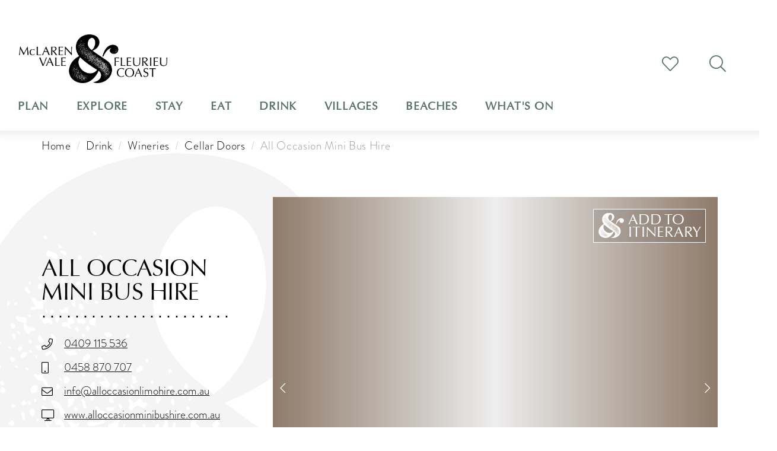

--- FILE ---
content_type: text/html; charset=utf-8
request_url: https://www.mclarenvaleandfleurieucoast.com.au/all-occasion-mini-bus-hire
body_size: 15250
content:
<!DOCTYPE html> <html xmlns="http://www.w3.org/1999/xhtml" xml:lang="en-gb" lang="en-gb" dir="ltr"> <head>
    
    <link rel="preconnect" href="https://fonts.googleapis.com" nonce="OWI2NjY4MjRiZTVlMjAwOTU3Mzc2MzU1ODJlMmU2MDFlMzc5NTBmOTYzZWI0MTJlOTU3NWQxOTYxMzlkOWI1MmRkMTAyNDEyMDAxZWRhMzNiZTRhOTdjMTZjMzg2MzhlYmU1MzAyYjBjOGZmYjdlOGQ2NmM2YzMwZWI0MTdiMzI=">
    <link rel="preconnect" href="https://fonts.gstatic.com" crossorigin nonce="OWI2NjY4MjRiZTVlMjAwOTU3Mzc2MzU1ODJlMmU2MDFlMzc5NTBmOTYzZWI0MTJlOTU3NWQxOTYxMzlkOWI1MmRkMTAyNDEyMDAxZWRhMzNiZTRhOTdjMTZjMzg2MzhlYmU1MzAyYjBjOGZmYjdlOGQ2NmM2YzMwZWI0MTdiMzI=">
    
        <!-- Google Tag Manager -->
    <script nonce="OWI2NjY4MjRiZTVlMjAwOTU3Mzc2MzU1ODJlMmU2MDFlMzc5NTBmOTYzZWI0MTJlOTU3NWQxOTYxMzlkOWI1MmRkMTAyNDEyMDAxZWRhMzNiZTRhOTdjMTZjMzg2MzhlYmU1MzAyYjBjOGZmYjdlOGQ2NmM2YzMwZWI0MTdiMzI=">
(function(w,d,s,l,i){w[l]=w[l]||[];w[l].push({'gtm.start':
new Date().getTime(),event:'gtm.js'});var f=d.getElementsByTagName(s)[0],
j=d.createElement(s),dl=l!='dataLayer'?'&l='+l:'';j.async=true;j.src=
'https://www.googletagmanager.com/gtm.js?id='+i+dl;
 // Impart: start custom onload event listener
j.addEventListener('load', function() {var _ge = new CustomEvent('gtm_loaded', { bubbles: true }); d.dispatchEvent(_ge);}); // custom onload event listener
// Impart: end custom onload event listener
f.parentNode.insertBefore(j,f);
})(window,document,'script','dataLayer','GTM-TVWPVMH');
    </script>
    <!-- End Google Tag Manager -->
            <!-- Hotjar Tracking Code for www.mclarenvaleandfleurieucoast.com.au -->
    <script nonce="OWI2NjY4MjRiZTVlMjAwOTU3Mzc2MzU1ODJlMmU2MDFlMzc5NTBmOTYzZWI0MTJlOTU3NWQxOTYxMzlkOWI1MmRkMTAyNDEyMDAxZWRhMzNiZTRhOTdjMTZjMzg2MzhlYmU1MzAyYjBjOGZmYjdlOGQ2NmM2YzMwZWI0MTdiMzI=">
(function(h,o,t,j,a,r){
h.hj=h.hj||function(){(h.hj.q=h.hj.q||[]).push(arguments)};
h._hjSettings={hjid:2003480,hjsv:6};
a=o.getElementsByTagName('head')[0];
r=o.createElement('script');r.async=1;
r.src=t+h._hjSettings.hjid+j+h._hjSettings.hjsv;
a.appendChild(r);
})(window,document,'https://static.hotjar.com/c/hotjar-','.js?sv=');
    </script>
        
    <!-- empty line -->
    
    
    
    
    
        
    
    
    
    
    
    
    
    
    
    
    
    
    
    
    
    
         
    
    
    
    
    
    
    <title>All Occasion Mini Bus Hire | Tours in McLaren Vale</title>
<meta charset="utf-8">
<meta name="keywords" content="All Occasion Mini Bus Hire,tours">
<meta name="robots" content="index,follow">
<meta name="og:url" content="https://www.mclarenvaleandfleurieucoast.com.au/explore/toursandexperiences/all-occasion-mini-bus-hire">
<meta name="og:type" content="website">
<meta name="og:title" content="All Occasion Mini Bus Hire">
<meta name="og:description" content="Local tour company with a focus on private tours throughout wine regions in South Australia.   We have structured tours where you will leave the [...]">
<meta name="product:retailer_item_id" content="143922">
<meta name="og:google_product_category" content="tours">
<meta name="product:availability" content="in stock">
<meta name="product:price:amount" content="1.00">
<meta name="product:price:currency" content=" AUD">
<meta name="og:image" content="https://images.bookeasy.com.au/website/thumbs/800_600_crop/mclaren/040911-std-26ab7fd3-6a41-40a6-ab81-76a7b6d4dc9c.jpg">
<meta name="description" content="Local tour company with a focus on private tours throughout wine regions in South Australia.   We have structured tours where you will leave the organising to us, or we can follow an itinerary provide">
<link href="/templates/mclarenvale2023/favicon.ico" rel="icon" type="image/vnd.microsoft.icon" nonce="OWI2NjY4MjRiZTVlMjAwOTU3Mzc2MzU1ODJlMmU2MDFlMzc5NTBmOTYzZWI0MTJlOTU3NWQxOTYxMzlkOWI1MmRkMTAyNDEyMDAxZWRhMzNiZTRhOTdjMTZjMzg2MzhlYmU1MzAyYjBjOGZmYjdlOGQ2NmM2YzMwZWI0MTdiMzI=">
<style nonce="OWI2NjY4MjRiZTVlMjAwOTU3Mzc2MzU1ODJlMmU2MDFlMzc5NTBmOTYzZWI0MTJlOTU3NWQxOTYxMzlkOWI1MmRkMTAyNDEyMDAxZWRhMzNiZTRhOTdjMTZjMzg2MzhlYmU1MzAyYjBjOGZmYjdlOGQ2NmM2YzMwZWI0MTdiMzI=">
@media (min-width:768px) {
}
</style>
<style nonce="OWI2NjY4MjRiZTVlMjAwOTU3Mzc2MzU1ODJlMmU2MDFlMzc5NTBmOTYzZWI0MTJlOTU3NWQxOTYxMzlkOWI1MmRkMTAyNDEyMDAxZWRhMzNiZTRhOTdjMTZjMzg2MzhlYmU1MzAyYjBjOGZmYjdlOGQ2NmM2YzMwZWI0MTdiMzI=">#itemGadget .priceGrid td.quantity { display:none; }</style>
<style nonce="OWI2NjY4MjRiZTVlMjAwOTU3Mzc2MzU1ODJlMmU2MDFlMzc5NTBmOTYzZWI0MTJlOTU3NWQxOTYxMzlkOWI1MmRkMTAyNDEyMDAxZWRhMzNiZTRhOTdjMTZjMzg2MzhlYmU1MzAyYjBjOGZmYjdlOGQ2NmM2YzMwZWI0MTdiMzI=">#itemGadget div.search-gadget.BE div.period { display:none; }</style>
<style nonce="OWI2NjY4MjRiZTVlMjAwOTU3Mzc2MzU1ODJlMmU2MDFlMzc5NTBmOTYzZWI0MTJlOTU3NWQxOTYxMzlkOWI1MmRkMTAyNDEyMDAxZWRhMzNiZTRhOTdjMTZjMzg2MzhlYmU1MzAyYjBjOGZmYjdlOGQ2NmM2YzMwZWI0MTdiMzI=">.dj-hideitem { display: none !important; }
</style>
<script type="application/json" class="joomla-script-options new" nonce="OWI2NjY4MjRiZTVlMjAwOTU3Mzc2MzU1ODJlMmU2MDFlMzc5NTBmOTYzZWI0MTJlOTU3NWQxOTYxMzlkOWI1MmRkMTAyNDEyMDAxZWRhMzNiZTRhOTdjMTZjMzg2MzhlYmU1MzAyYjBjOGZmYjdlOGQ2NmM2YzMwZWI0MTdiMzI=">{"joomla.jtext":{"ERROR":"Error","MESSAGE":"Message","NOTICE":"Notice","WARNING":"Warning","JCLOSE":"Close","JOK":"OK","JOPEN":"Open"},"system.paths":{"root":"","rootFull":"https:\/\/www.mclarenvaleandfleurieucoast.com.au\/","base":"","baseFull":"https:\/\/www.mclarenvaleandfleurieucoast.com.au\/"},"csrf.token":"8e346c3e1d9af8234e9245cf51509fb7"}</script>
<script src="/media/system/js/core.min.js?2cb912" nonce="OWI2NjY4MjRiZTVlMjAwOTU3Mzc2MzU1ODJlMmU2MDFlMzc5NTBmOTYzZWI0MTJlOTU3NWQxOTYxMzlkOWI1MmRkMTAyNDEyMDAxZWRhMzNiZTRhOTdjMTZjMzg2MzhlYmU1MzAyYjBjOGZmYjdlOGQ2NmM2YzMwZWI0MTdiMzI="></script>
<script src="/media/vendor/jquery/js/jquery.min.js?3.7.1" nonce="OWI2NjY4MjRiZTVlMjAwOTU3Mzc2MzU1ODJlMmU2MDFlMzc5NTBmOTYzZWI0MTJlOTU3NWQxOTYxMzlkOWI1MmRkMTAyNDEyMDAxZWRhMzNiZTRhOTdjMTZjMzg2MzhlYmU1MzAyYjBjOGZmYjdlOGQ2NmM2YzMwZWI0MTdiMzI="></script>
<script nonce="OWI2NjY4MjRiZTVlMjAwOTU3Mzc2MzU1ODJlMmU2MDFlMzc5NTBmOTYzZWI0MTJlOTU3NWQxOTYxMzlkOWI1MmRkMTAyNDEyMDAxZWRhMzNiZTRhOTdjMTZjMzg2MzhlYmU1MzAyYjBjOGZmYjdlOGQ2NmM2YzMwZWI0MTdiMzI=">function do_nothing_empty() { }</script>
<script nonce="OWI2NjY4MjRiZTVlMjAwOTU3Mzc2MzU1ODJlMmU2MDFlMzc5NTBmOTYzZWI0MTJlOTU3NWQxOTYxMzlkOWI1MmRkMTAyNDEyMDAxZWRhMzNiZTRhOTdjMTZjMzg2MzhlYmU1MzAyYjBjOGZmYjdlOGQ2NmM2YzMwZWI0MTdiMzI=">  window.fbim_id = 0;  window.fbim = function(action, func, data) { if (action == "init") { window.fbim_id = func; } else if (action == "track") { fbim_track(func, data); } };  window.fbim_track = function(func, data) { var cachebuster = (new Date().getTime() + Math.floor(Math.random() * 100)); var url = "https://www.mclarenvaleandfleurieucoast.com.au/fbim/?fbim="+window.fbim_id+"&cachebuster="+cachebuster; var ajaxdata = {id: window.fbim_id, func: func, data: data, from: "https://www.mclarenvaleandfleurieucoast.com.au/explore/toursandexperiences/all-occasion-mini-bus-hire?option=com_bookeasy&view=details&id=143922"}; jQuery.post(url, ajaxdata, function(response) { }); };  </script>
<link href="/explore/toursandexperiences/all-occasion-mini-bus-hire" rel="canonical" / nonce="OWI2NjY4MjRiZTVlMjAwOTU3Mzc2MzU1ODJlMmU2MDFlMzc5NTBmOTYzZWI0MTJlOTU3NWQxOTYxMzlkOWI1MmRkMTAyNDEyMDAxZWRhMzNiZTRhOTdjMTZjMzg2MzhlYmU1MzAyYjBjOGZmYjdlOGQ2NmM2YzMwZWI0MTdiMzI=">
<link rel="stylesheet" href="/templates/mclarenvale2023/dist/../dist/template.bundle.prod.css?version=26a8f2e145e44c979b5a" type="text/css" / nonce="OWI2NjY4MjRiZTVlMjAwOTU3Mzc2MzU1ODJlMmU2MDFlMzc5NTBmOTYzZWI0MTJlOTU3NWQxOTYxMzlkOWI1MmRkMTAyNDEyMDAxZWRhMzNiZTRhOTdjMTZjMzg2MzhlYmU1MzAyYjBjOGZmYjdlOGQ2NmM2YzMwZWI0MTdiMzI=">
  <link rel="stylesheet" href="/layouts/impartmedia/activitiesv2/layout.css?version=1750309136" type="text/css"  / nonce="OWI2NjY4MjRiZTVlMjAwOTU3Mzc2MzU1ODJlMmU2MDFlMzc5NTBmOTYzZWI0MTJlOTU3NWQxOTYxMzlkOWI1MmRkMTAyNDEyMDAxZWRhMzNiZTRhOTdjMTZjMzg2MzhlYmU1MzAyYjBjOGZmYjdlOGQ2NmM2YzMwZWI0MTdiMzI=">
  <link rel="stylesheet" href="/layouts/impartmedia/business-directory-utopia-grid-items/layout.css?version=1750309139" type="text/css"  / nonce="OWI2NjY4MjRiZTVlMjAwOTU3Mzc2MzU1ODJlMmU2MDFlMzc5NTBmOTYzZWI0MTJlOTU3NWQxOTYxMzlkOWI1MmRkMTAyNDEyMDAxZWRhMzNiZTRhOTdjMTZjMzg2MzhlYmU1MzAyYjBjOGZmYjdlOGQ2NmM2YzMwZWI0MTdiMzI=">
  <link rel="stylesheet" href="/media/impartmedia/easygadgets/css/directory-utopia.css?version=1750309391" type="text/css"  / nonce="OWI2NjY4MjRiZTVlMjAwOTU3Mzc2MzU1ODJlMmU2MDFlMzc5NTBmOTYzZWI0MTJlOTU3NWQxOTYxMzlkOWI1MmRkMTAyNDEyMDAxZWRhMzNiZTRhOTdjMTZjMzg2MzhlYmU1MzAyYjBjOGZmYjdlOGQ2NmM2YzMwZWI0MTdiMzI=">
  <link rel="stylesheet" href="/media/impartmedia/v3/css/lightgallery.min.css?version=1750309398" type="text/css"  / nonce="OWI2NjY4MjRiZTVlMjAwOTU3Mzc2MzU1ODJlMmU2MDFlMzc5NTBmOTYzZWI0MTJlOTU3NWQxOTYxMzlkOWI1MmRkMTAyNDEyMDAxZWRhMzNiZTRhOTdjMTZjMzg2MzhlYmU1MzAyYjBjOGZmYjdlOGQ2NmM2YzMwZWI0MTdiMzI=">
  <link rel="stylesheet" href="/media/impartmedia/v3/css/lightgallery-compatibility.css?version=1750309398" type="text/css"  / nonce="OWI2NjY4MjRiZTVlMjAwOTU3Mzc2MzU1ODJlMmU2MDFlMzc5NTBmOTYzZWI0MTJlOTU3NWQxOTYxMzlkOWI1MmRkMTAyNDEyMDAxZWRhMzNiZTRhOTdjMTZjMzg2MzhlYmU1MzAyYjBjOGZmYjdlOGQ2NmM2YzMwZWI0MTdiMzI=">
  <link rel="stylesheet" href="/media/impartmedia/v3/css/im-gadgetbutton.css?version=1750309397" type="text/css"  / nonce="OWI2NjY4MjRiZTVlMjAwOTU3Mzc2MzU1ODJlMmU2MDFlMzc5NTBmOTYzZWI0MTJlOTU3NWQxOTYxMzlkOWI1MmRkMTAyNDEyMDAxZWRhMzNiZTRhOTdjMTZjMzg2MzhlYmU1MzAyYjBjOGZmYjdlOGQ2NmM2YzMwZWI0MTdiMzI=">
  <link rel="stylesheet" href="/templates/mclarenvale2023/layouts/operator-details-similar-experiences/layout.css?version=1766396570" type="text/css"  / nonce="OWI2NjY4MjRiZTVlMjAwOTU3Mzc2MzU1ODJlMmU2MDFlMzc5NTBmOTYzZWI0MTJlOTU3NWQxOTYxMzlkOWI1MmRkMTAyNDEyMDAxZWRhMzNiZTRhOTdjMTZjMzg2MzhlYmU1MzAyYjBjOGZmYjdlOGQ2NmM2YzMwZWI0MTdiMzI=">
    
    <meta name="viewport" content="width=device-width, initial-scale=1, maximum-scale=1, minimum-scale=1, user-scalable=0">
    <noscript><style nonce="OWI2NjY4MjRiZTVlMjAwOTU3Mzc2MzU1ODJlMmU2MDFlMzc5NTBmOTYzZWI0MTJlOTU3NWQxOTYxMzlkOWI1MmRkMTAyNDEyMDAxZWRhMzNiZTRhOTdjMTZjMzg2MzhlYmU1MzAyYjBjOGZmYjdlOGQ2NmM2YzMwZWI0MTdiMzI="> .jsonly { display: none } </style></noscript>
    
        
    <link rel="stylesheet" href="https://use.typekit.net/cbo3niz.css" nonce="OWI2NjY4MjRiZTVlMjAwOTU3Mzc2MzU1ODJlMmU2MDFlMzc5NTBmOTYzZWI0MTJlOTU3NWQxOTYxMzlkOWI1MmRkMTAyNDEyMDAxZWRhMzNiZTRhOTdjMTZjMzg2MzhlYmU1MzAyYjBjOGZmYjdlOGQ2NmM2YzMwZWI0MTdiMzI=">
    <meta name="google-site-verification" content="Lq8xBa-B6ttJye9t7-vVz1PUNbmQbi_UfFo5oraBihE" />
    

<script nonce="OWI2NjY4MjRiZTVlMjAwOTU3Mzc2MzU1ODJlMmU2MDFlMzc5NTBmOTYzZWI0MTJlOTU3NWQxOTYxMzlkOWI1MmRkMTAyNDEyMDAxZWRhMzNiZTRhOTdjMTZjMzg2MzhlYmU1MzAyYjBjOGZmYjdlOGQ2NmM2YzMwZWI0MTdiMzI="> window.im_google_maps_loaded_event = function() { if (typeof($w) !== "undefined") { $w.event.publish("google.maps.js.ready", window, true); } } </script>
<style nonce="OWI2NjY4MjRiZTVlMjAwOTU3Mzc2MzU1ODJlMmU2MDFlMzc5NTBmOTYzZWI0MTJlOTU3NWQxOTYxMzlkOWI1MmRkMTAyNDEyMDAxZWRhMzNiZTRhOTdjMTZjMzg2MzhlYmU1MzAyYjBjOGZmYjdlOGQ2NmM2YzMwZWI0MTdiMzI="> :root body { --colour-request:#6d7994; --colour-instant:#e1c19e; --colour-unavail:#bdbdbd; } body .im-gadgetbutton { background-color:var(--colour-request); } body .im-gadgetbutton.instant-confirmation, body .instant-confirmation .im-gadgetbutton { background-color:var(--colour-instant); }  body .im-gadgetbutton.instant-confirmation.non-bookable-product, body .instant-confirmation .im-gadgetbutton.non-bookable-product { background-color:var(--colour-request); } body .im-gadgetbutton.unavailable, body .min-nights .im-gadgetbutton { background:var(--colour-unavail); } </style>
<script nonce="OWI2NjY4MjRiZTVlMjAwOTU3Mzc2MzU1ODJlMmU2MDFlMzc5NTBmOTYzZWI0MTJlOTU3NWQxOTYxMzlkOWI1MmRkMTAyNDEyMDAxZWRhMzNiZTRhOTdjMTZjMzg2MzhlYmU1MzAyYjBjOGZmYjdlOGQ2NmM2YzMwZWI0MTdiMzI="> var site_base_url = "https://www.mclarenvaleandfleurieucoast.com.au/"; </script>
</head> <body id="contentpage" class="site com_bookeasy view-details no-layout no-task itemid-177 page-has-banner white-burnt-orange"> <!-- Google Tag Manager (noscript) --> <noscript><iframe src="https://www.googletagmanager.com/ns.html?id=GTM-TVWPVMH" height="0" width="0" style="display:none;visibility:hidden"></iframe></noscript> <!-- End Google Tag Manager (noscript) --> <!-- Audio Pixel --> <!-- By using this audio pixel code, the Customer hereby instructs AdsWizz toProcess Personal Data in its quality as a sub-processor.The ownership and control of Personal Data remains with Customer, and Customer will always remain the Data Controller. Customer is responsible for compliance with its obligations as Data Controller under the Data Protection Laws, in particular for justification of any transmission of Personal Data to AdsWizz (including but not limited providing any required notices and obtaining any required consents from the data subjects), and for its decisions concerning the Processing and use of the Personal Data. --> <img style="position:absolute;" alt="adswizz" src="https://sca-5415-adswizz.attribution.adswizz.com/fire?pixelId=6116d7d8-4af0-4f60-9f4d-66a63147aa02&type=sitevisit&subtype=HomePage&aw_0_req.gdpr=true&redirectURL=[base64]"/> <!-- End Audio Pixel -->                            
                    
                  <!-- Header Layout -->   <header class="site-header no-banner is-white">  <div class="container-fluid"> <div class="row"> <div class="col-8 col-xs-8 col-sm-8 col-md-8 col-lg-4 col-xl-2 order-1 col-logo"> <div class="header-logo"> <a href="/"> <img class="logo" src="https://images.impartmedia.com/mclarenvaleandfleurieucoast.com.au/logo-large-white.png" alt="McLaren Vale &amp; Fleurieu Coast" /> </a> </div> </div> <div class="col-4 col-xs-4 col-sm-4 col-md-4 col-lg-2 col-xl-2 order-3 col-icons">   <div class="header__cart" style="display:none"> <div id="toolbar-cart"><span id="empty"></span></div>
 </div>  <!-- Itinerary planner --> 
<div class="header-itinerary-planner">
<a href="/itinerary-planner" class="header-itinerary-icon">
<span class="itinerary-item-number"><!-- NOTE: do not place any dynamic content in here, since this layout will be cached by fullpagecache --></span>
<!--<span class="text">My Itinerary</span>-->
<i class="fal fa-heart header-trip__icon"></i>
</a>
</div>
 <!-- Search icon --> <div class="header-search-icon"> <a href="#" onclick="return false"><i class="fal fa-search"></i><span>Search our website</span></a> </div> <!-- Burger icon (mobile) --> <div class="col-burger hidden-md hidden-lg"> <nav class="navbar navbar-default"> <button type="button" class="navbar-toggle collapsed" onclick="jQuery(this).toggleClass('open'); jQuery('body').toggleClass('mobile-menu-visible')" aria-expanded="false" aria-controls="navbar"> <span class="sr-only">Toggle navigation</span> <span class="icon-bar"></span> <span class="icon-bar"></span> <span class="icon-bar"></span> <span class="icon-bar"></span> </button> </nav> </div> <!-- Auth Gadget Button --> <!--
<div class="header-login"> <div id="auth-button" class="unknown"><a href="javascript:void(0);">Agent Login</a></div> </div>
--> </div> <div class="col-xs-12 col-sm-12 col-md-12 col-lg-6 col-xl-8 order-2 col-navigation"> <div id="navigation"> <nav class=""> <div id="navbar"> <ul class="nav menu mod-list">
<li class="item-101 default"><a href="/" >Home</a></li><li class="item-365 deeper parent"><a href="/plan" >Plan</a><ul class="nav-child unstyled small"><li class="item-478"><a href="/plan/getting-here" ><img loading="lazy" src="https://images.impartmedia.com/mclarenvaleandfleurieucoast.com.au/PLAN/Fesature-Boxes/Getting-Here.jpg" alt="Getting Here"><span class="image-title">Getting Here</span></a></li><li class="item-479"><a href="/plan/visitor-centre" ><img loading="lazy" src="https://images.impartmedia.com/mclarenvaleandfleurieucoast.com.au/PLAN/visitor-centre/spring_2023_S.jpg" alt="Visitor Centre "><span class="image-title">Visitor Centre </span></a></li><li class="item-487"><a href="/plan/maps" ><img loading="lazy" src="https://images.impartmedia.com/mclarenvaleandfleurieucoast.com.au/Maps/Visitor_Centre_Map.png" alt="Maps" width="2000" height="1333" loading="lazy"><span class="image-title">Maps</span></a></li><li class="item-481"><a href="/plan/visitor-guide" ><img loading="lazy" src="https://images.impartmedia.com/mclarenvaleandfleurieucoast.com.au/PLAN/visitor-guide/Final_Cover_with_header_.jpg" alt="Visitor Guide" width="597" height="794" loading="lazy"><span class="image-title">Visitor Guide</span></a></li><li class="item-483"><a href="/plan/travelling-with-kids" ><img loading="lazy" src="https://images.impartmedia.com/mclarenvaleandfleurieucoast.com.au/PLAN/travelling-with-kids/Gemtree-Wines-Kid-Friendly-Rolling-Down-a-Hill-McLaren-Vale-Fleurieu-Coast_.jpg" alt="Travelling with Kids"><span class="image-title">Travelling with Kids</span></a></li><li class="item-484"><a href="/plan/travelling-with-dogs" ><img loading="lazy" src="https://images.impartmedia.com/mclarenvaleandfleurieucoast.com.au/PLAN/Dogs/Dog-at-wirra-wirra-winery.jpg" alt="Travelling with Dogs" width="2451" height="1631" loading="lazy"><span class="image-title">Travelling with Dogs</span></a></li><li class="item-485"><a href="/plan/fleurieu-peninsula" ><img loading="lazy" src="https://images.impartmedia.com/mclarenvaleandfleurieucoast.com.au/PLAN/Fesature-Boxes/Fleurieu-Peninsula-South-Australia-McLaren-Vale-Fleurieu-Coast.jpg" alt="Fleurieu Peninsula"><span class="image-title">Fleurieu Peninsula</span></a></li><li class="item-397"><a href="/plan/contact-us" ><img loading="lazy" src="https://images.impartmedia.com/mclarenvaleandfleurieucoast.com.au/PLAN/contact-us/Visitor_Centre_-_Contact_us_page_Web.png" alt="Contact Us"><span class="image-title">Contact Us</span></a></li><li class="item-547"><a href="/plan/top-news" ><img loading="lazy" src="https://images.impartmedia.com/mclarenvaleandfleurieucoast.com.au/BE-INSPIRED/Vale-and-Coast-whispers/Coriole-Wines-McLaren-Vale-Fleurieu-Coast.jpg" alt="Travel Blog"><span class="image-title">Travel Blog</span></a></li></ul></li><li class="item-174 active deeper parent"><a href="/explore" >Explore</a><ul class="nav-child unstyled small"><li class="item-405 parent"><a href="/explore/family-friendly" ><img loading="lazy" src="https://images.impartmedia.com/mclarenvaleandfleurieucoast.com.au/EXPLORE/Family-friendly/Mclaren-Vale-Fleurieu-Coast-Visitor-Centre-playground-family-friendly.jpg" alt="Family Friendly"><span class="image-title">Family Friendly</span></a></li><li class="item-412"><a href="/explore/nationalandconservationparks" ><img loading="lazy" src="https://images.impartmedia.com/mclarenvaleandfleurieucoast.com.au/EXPLORE/Onkaparinga-River-National-Park/099a2114.jpg" alt="National and Conservation Parks" width="1600" height="1067" loading="lazy"><span class="image-title">National and Conservation Parks</span></a></li><li class="item-177 current active"><a href="/explore/toursandexperiences" ><img loading="lazy" src="https://images.impartmedia.com/mclarenvaleandfleurieucoast.com.au/EXPLORE/Tours/Serafino-Wines-Segway-Tour-McLaren-Vale_-Fleurieu_Coast-banner_image.jpg" alt="Tours &amp;amp; Experiences "><span class="image-title">Tours &amp; Experiences </span></a></li><li class="item-414"><a href="/explore/arts-culture" ><img loading="lazy" src="https://images.impartmedia.com/mclarenvaleandfleurieucoast.com.au/EXPLORE/Arts-and-culture/0F8A9866.jpg" alt="Arts &amp;amp; Culture"><span class="image-title">Arts &amp; Culture</span></a></li><li class="item-523"><a href="/explore/route-31-coastal-drive" ><img loading="lazy" src="https://images.impartmedia.com/mclarenvaleandfleurieucoast.com.au/EXPLORE/Coastal-Drive/route-31-menu-2x.jpg" alt="Route 31 Coastal Drive"><span class="image-title">Route 31 Coastal Drive</span></a></li><li class="item-421"><a href="/explore/shopping" ><img loading="lazy" src="https://images.impartmedia.com/mclarenvaleandfleurieucoast.com.au/EXPLORE/Shopping/mini-jumbuck-wool-shopping-mclaren-vale-fleurieu-coast.jpg" alt="Shopping"><span class="image-title">Shopping</span></a></li><li class="item-422"><a href="/explore/golf" ><img loading="lazy" src="https://images.impartmedia.com/mclarenvaleandfleurieucoast.com.au/EXPLORE/Golf/golf-willunga-golf-course-mclaren-vale-and-fleurieu-coast.jpg" alt="Golf"><span class="image-title">Golf</span></a></li><li class="item-423 parent"><a href="/explore/cycling" ><img loading="lazy" src="https://images.impartmedia.com/mclarenvaleandfleurieucoast.com.au/EXPLORE/Cycling/Coast-to-vines-rail-trail/255875_1.jpg" alt="Cycling" width="1600" height="1067" loading="lazy"><span class="image-title">Cycling</span></a></li><li class="item-569"><a href="/explore/witton-bluff-base-trail" ><img loading="lazy" src="https://images.impartmedia.com/mclarenvaleandfleurieucoast.com.au/WittonBluff/WBBTSeptember25HarryVick26.jpg" alt="Witton Bluff Base Trail" width="1600" height="1066" loading="lazy"><span class="image-title">Witton Bluff Base Trail</span></a></li><li class="item-428"><a href="/explore/trails" ><img loading="lazy" src="https://images.impartmedia.com/mclarenvaleandfleurieucoast.com.au/EXPLORE/Trails/Banner_-Trails.png" alt="Trails"><span class="image-title">Trails</span></a></li><li class="item-429"><a href="/explore/history-heritage" ><img loading="lazy" src="https://images.impartmedia.com/mclarenvaleandfleurieucoast.com.au/EXPLORE/History-and-heritage/Willunga-Courthouse-and-slate-museum-history-heritage-mclaren-vale-fleurieu-coast.jpg" alt="History &amp;amp; Heritage"><span class="image-title">History &amp; Heritage</span></a></li><li class="item-442"><a href="/explore/visit-willunga-farmers-market" ><img loading="lazy" src="https://images.impartmedia.com/mclarenvaleandfleurieucoast.com.au/EAT/willunga-farmers-market/willunga-farmers-market-ainsley-harriott-mclaren-vale-fleurieu-coast.jpg" alt="Visit the Willunga Farmers Market"><span class="image-title">Visit the Willunga Farmers Market</span></a></li><li class="item-566"><a href="/explore/faces-of-the-vale-and-coast" ><img loading="lazy" src="https://images.impartmedia.com/mclarenvaleandfleurieucoast.com.au/Homepage-2023/0F8A6195.jpg" alt="Faces of the Vale and Coast" width="1600" height="1067" loading="lazy"><span class="image-title">Faces of the Vale and Coast</span></a></li><li class="item-424"><a href="/explore/bike-hire" ><img loading="lazy" src="https://images.impartmedia.com/mclarenvaleandfleurieucoast.com.au/EXPLORE/Cycling/FEATURE-BOXES/IMG_5505.png" alt="Bike Hire" width="1366" height="911" loading="lazy"><span class="image-title">Bike Hire</span></a></li><li class="item-411"><a href="/explore/adventure" ><img loading="lazy" src="https://images.impartmedia.com/mclarenvaleandfleurieucoast.com.au/EXPLORE/Adventure/AdelaideBiplanes_web.jpg" alt="Adventure"><span class="image-title">Adventure</span></a></li><li class="item-400"><a href="/explore/whats-new" ><img loading="lazy" src="https://images.impartmedia.com/mclarenvaleandfleurieucoast.com.au/easyblog_images/Botanista_Port.jpg" alt="What&#039;s New" width="5420" height="3614" loading="lazy"><span class="image-title">What's New</span></a></li></ul></li><li class="item-176 deeper parent"><a href="/stay" >Stay</a><ul class="nav-child unstyled small"><li class="item-430"><a href="/accommodation/accommodation-inspiration" ><img loading="lazy" src="https://images.impartmedia.com/mclarenvaleandfleurieucoast.com.au/STAY/Accommodation-inspiration/Moana_Beach_Tourist_Park_-_Credit.jpg" alt="Accommodation Inspiration"><span class="image-title">Accommodation Inspiration</span></a></li><li class="item-434"><a href="/accommodation/bed-breakfast" ><img loading="lazy" src="https://images.impartmedia.com/mclarenvaleandfleurieucoast.com.au/STAY/Bed-and-breakfast/Hotel-california-road-luxury-vineyard-accommodation-suite-mclaren-vale-fleurieu-coast.jpg" alt="Bed &amp;amp; Breakfast"><span class="image-title">Bed &amp; Breakfast</span></a></li><li class="item-435"><a href="/accommodation/caravan-parks" ><img loading="lazy" src="https://images.impartmedia.com/mclarenvaleandfleurieucoast.com.au/STAY/Caravan-parks/165294446_3893168817404017_5211612909895764891_n_-_MBTP.jpg" alt="Caravan Parks"><span class="image-title">Caravan Parks</span></a></li><li class="item-436"><a href="/accommodation/hotel-motel" ><img loading="lazy" src="https://images.impartmedia.com/mclarenvaleandfleurieucoast.com.au/STAY/Hotel-and-motel/coast-motel-and-apartments-port-noarlunga-accommodation-mclaren-vale-fleurieu-coast.jpg" alt="Hotel/Motel"><span class="image-title">Hotel/Motel</span></a></li><li class="item-437"><a href="/accommodation/self-contained" ><img loading="lazy" src="https://images.impartmedia.com/mclarenvaleandfleurieucoast.com.au/STAY/Self-contained/the-jetty-port-willunga-self-accommodation-mclaren-vale-fleurieu-coast.jpg" alt="Self Contained"><span class="image-title">Self Contained</span></a></li><li class="item-440"><a href="/accommodation/recreational-vehicles" ><img loading="lazy" src="https://images.impartmedia.com/mclarenvaleandfleurieucoast.com.au/STAY/Recreational-Vehicles/recreational_vehicle_-_christies_beach_caravan_park.png" alt="Recreational Vehicles"><span class="image-title">Recreational Vehicles</span></a></li></ul></li><li class="item-367 deeper parent"><a href="/eat" >Eat</a><ul class="nav-child unstyled small"><li class="item-441"><a href="/eat/our-food-heroes" ><img loading="lazy" src="https://images.impartmedia.com/mclarenvaleandfleurieucoast.com.au/EAT/our-food-heros/star-of-greece-restaurant-port-willlunga-dining-mclaren-vale-fleurieu-coast.jpg" alt="Our Food Heroes"><span class="image-title">Our Food Heroes</span></a></li><li class="item-443"><a href="/eat/all-dining" ><img loading="lazy" src="https://images.impartmedia.com/mclarenvaleandfleurieucoast.com.au/EAT/all-dining/89_Chalk_Hill_MEAGHAN_COLES__MC25929.jpg" alt="All Dining"><span class="image-title">All Dining</span></a></li><li class="item-450"><a href="/eat/restaurants" ><img loading="lazy" src="https://images.impartmedia.com/mclarenvaleandfleurieucoast.com.au/EAT/restaurants/darenberg-cube-restaurant-mclaren-vale-fleurieu-coast.jpg" alt="Restaurants"><span class="image-title">Restaurants</span></a></li><li class="item-445"><a href="/eat/cafes-casual-dining" ><img loading="lazy" src="https://images.impartmedia.com/mclarenvaleandfleurieucoast.com.au/EAT/cafes-and-casual-dining/CityOnk100222-167.jpg" alt="Cafes and Casual Dining"><span class="image-title">Cafes and Casual Dining</span></a></li><li class="item-451"><a href="/eat/seaside-dining" ><img loading="lazy" src="https://images.impartmedia.com/mclarenvaleandfleurieucoast.com.au/EAT/seaside-dining/star-of-greece-Family-Friendly-Kid-Friendly-Dining-McLaren-Vale-Fleurieu-Coast.jpg" alt="Seaside Dining"><span class="image-title">Seaside Dining</span></a></li><li class="item-452"><a href="/eat/olive-trail" ><img loading="lazy" src="https://images.impartmedia.com/mclarenvaleandfleurieucoast.com.au/EAT/olive-trail/lloyd-brothers-winery-mclaren-vale-fleurieu-coast-olive-trail.jpg" alt="Olive Trail"><span class="image-title">Olive Trail</span></a></li><li class="item-447"><a href="/eat/dog-friendly-dining" ><img loading="lazy" src="https://images.impartmedia.com/mclarenvaleandfleurieucoast.com.au/EAT/pet-friendly-dining/Dining_with_pets_Banner_Landscape_1.png" alt="Dog Friendly Dining"><span class="image-title">Dog Friendly Dining</span></a></li><li class="item-542"><a href="/eat/feed-me" ><img loading="lazy" src="https://images.impartmedia.com/mclarenvaleandfleurieucoast.com.au/EAT/Mitolo_Little_Wolf_Osteria.jpg" alt="Feed Me"><span class="image-title">Feed Me</span></a></li><li class="item-457"><a href="/eat/wineries-with-restaurants" ><img loading="lazy" src="https://images.impartmedia.com/mclarenvaleandfleurieucoast.com.au/DRINK/Wineries/Wineries-with-restaurants/mitolo-little-wolf-restaurant-mclaren-vale-fleurieu-coast.jpg" alt="Wineries with Restaurants"><span class="image-title">Wineries with Restaurants</span></a></li><li class="item-409"><a href="/eat/kid-friendly-dining" ><img loading="lazy" src="https://images.impartmedia.com/mclarenvaleandfleurieucoast.com.au/EXPLORE/Family-friendly/FEATURE-BOXES/McLaren-vale-fleurieu-coast-visitor-centre-cafe-kid-friendly-dining-mclaren-vale.jpg" alt="Kid Friendly Dining"><span class="image-title">Kid Friendly Dining</span></a></li></ul></li><li class="item-368 deeper parent"><a href="/drink" >Drink</a><ul class="nav-child unstyled small"><li class="item-380 parent"><a href="/drink/wineries" ><img loading="lazy" src="https://images.impartmedia.com/mclarenvaleandfleurieucoast.com.au/DRINK/Wineries/beresford-estate-mclaren-vale-fleurieu-coast.jpg" alt="Wineries"><span class="image-title">Wineries</span></a></li><li class="item-515"><a href="/drink/gin-and-spirit-trail" ><img loading="lazy" src="https://images.impartmedia.com/mclarenvaleandfleurieucoast.com.au/DRINK/Beer-and-spirit-trail/156269.jpg" alt="Gin and Spirit Trail McLaren Vale "><span class="image-title">Gin and Spirit Trail McLaren Vale </span></a></li><li class="item-381"><a href="/drink/breweries-tap-houses-beer-trails" ><img loading="lazy" src="https://images.impartmedia.com/mclarenvaleandfleurieucoast.com.au/DRINK/Breweries-and-taphouses-including-beer-trail/CityOnk090323-109.jpg" alt="Breweries, Tap Houses &amp;amp; Beer Trail"><span class="image-title">Breweries, Tap Houses &amp; Beer Trail</span></a></li><li class="item-384"><a href="/drink/dog-friendly-wineries" ><img loading="lazy" src="https://images.impartmedia.com/mclarenvaleandfleurieucoast.com.au/DRINK/Pet-friendly-cellar-doors/251615.jpg" alt="Dog Friendly Wineries"><span class="image-title">Dog Friendly Wineries</span></a></li><li class="item-410"><a href="/drink/kid-friendly-cellar-doors" ><img loading="lazy" src="https://images.impartmedia.com/mclarenvaleandfleurieucoast.com.au/EXPLORE/Family-friendly/FEATURE-BOXES/Coriole-Winery-Family-Friendly-Cellar-Door-McLaren-Vale-Fleurieu-Coast.jpg" alt="Kid Friendly Cellar Doors"><span class="image-title">Kid Friendly Cellar Doors</span></a></li></ul></li><li class="item-170 deeper parent"><a href="/villages" >Villages</a><ul class="nav-child unstyled small"><li class="item-536"><a href="/villages/aldinga" ><img loading="lazy" src="https://images.impartmedia.com/mclarenvaleandfleurieucoast.com.au/VILLAGE/aldinga-village/CityOnk270122-59.jpg" alt="Aldinga "><span class="image-title">Aldinga </span></a></li><li class="item-538"><a href="/villages/christies-beach" ><img loading="lazy" src="https://images.impartmedia.com/mclarenvaleandfleurieucoast.com.au/VILLAGE/christies-beach-village/Final.png" alt="Christies Beach " width="2000" height="480" loading="lazy"><span class="image-title">Christies Beach </span></a></li><li class="item-462"><a href="/villages/clarendon" ><img loading="lazy" src="https://images.impartmedia.com/mclarenvaleandfleurieucoast.com.au/VILLAGE/clarendon-village/Clarendon-village-McLaren-Vale-Fleurieu-Coast.jpg" alt="Clarendon"><span class="image-title">Clarendon</span></a></li><li class="item-537"><a href="/villages/mclaren-vale" ><img loading="lazy" src="https://images.impartmedia.com/mclarenvaleandfleurieucoast.com.au/VILLAGE/mclaren-vale-village/fhwDqKLg.jpg" alt="McLaren Vale"><span class="image-title">McLaren Vale</span></a></li><li class="item-465"><a href="/villages/old-noarlunga" ><img loading="lazy" src="https://images.impartmedia.com/mclarenvaleandfleurieucoast.com.au/VILLAGE/old-noarlunga-village/88-Seafood-old-noarlunga-onkaparinga-gorge-mclaren-vale-fleurieu-coast.jpg" alt="Old Noarlunga"><span class="image-title">Old Noarlunga</span></a></li><li class="item-467"><a href="/villages/old-reynella" ><img loading="lazy" src="https://images.impartmedia.com/mclarenvaleandfleurieucoast.com.au/VILLAGE/old-reynella-village/old-reynella-walking-trail-mclaren-vale-fleurieu-coast.jpg" alt="Old Reynella"><span class="image-title">Old Reynella</span></a></li><li class="item-540"><a href="/villages/port-noarlunga" ><img loading="lazy" src="https://images.impartmedia.com/mclarenvaleandfleurieucoast.com.au/VILLAGE/port-noarlunga-village/CityOnk170222-487.jpg" alt="Port Noarlunga "><span class="image-title">Port Noarlunga </span></a></li><li class="item-539"><a href="/villages/willunga" ><img loading="lazy" src="https://images.impartmedia.com/mclarenvaleandfleurieucoast.com.au/VILLAGE/willunga-village/CityOnk181022-93-min.jpg" alt="Willunga"><span class="image-title">Willunga</span></a></li></ul></li><li class="item-171 deeper parent"><a href="/beaches" >Beaches</a><ul class="nav-child unstyled small"><li class="item-468"><a href="/beaches/all-beaches" ><img loading="lazy" src="https://images.impartmedia.com/mclarenvaleandfleurieucoast.com.au/BEACHES/all-beaches/port-noarlunga-sunrise-southport-beach-onkaparinga-river-mouth-mclaren-vale-fleuireu-coast.jpg" alt="All Beaches"><span class="image-title">All Beaches</span></a></li><li class="item-469"><a href="/beaches/patrolled-beaches" ><img loading="lazy" src="https://images.impartmedia.com/mclarenvaleandfleurieucoast.com.au/BEACHES/patrolled-beaches/moana-beach-surf-life-savers-beach-patrol-swimming-mclaren-vale-fleurieu-coast.jpg" alt="Patrolled Beaches"><span class="image-title">Patrolled Beaches</span></a></li><li class="item-472"><a href="/beaches/fishing" ><img loading="lazy" src="https://images.impartmedia.com/mclarenvaleandfleurieucoast.com.au/BEACHES/fishing/fishing-aldinga-beach-car-on-beach-mclaren-vale-fleuieu-coast.jpg" alt="Fishing"><span class="image-title">Fishing</span></a></li></ul></li><li class="item-249 deeper parent"><a href="/whats-on" >What's On</a><ul class="nav-child unstyled small"><li class="item-534"><a href="/whats-on/encore" ><img loading="lazy" src="https://images.impartmedia.com/mclarenvaleandfleurieucoast.com.au/Encore/Web_Banner_1200x445.png" alt="Encore " width="2500" height="927" loading="lazy"><span class="image-title">Encore </span></a></li><li class="item-560"><a href="/whats-on" ><img loading="lazy" src="https://images.impartmedia.com/mclarenvaleandfleurieucoast.com.au/Encore/13_-_Pizzateca_Popup_Dec21.jpg" alt="All Events"><span class="image-title">All Events</span></a></li></ul></li></ul>
 </div> </nav> </div> </div> </div> </div> </header> <!-- Ultrasearch --> <div id="header-search" class="header-search"> <div id="search-invisible-clickarea"></div> <div id="search-close-button"><i class="fas fa-times"></i></div> <div id="search"> 
<form action="/component/search/" method="post">
<a role="button" tabindex="0" id="mod-search-button"></a>
<input name="searchword" id="mod-search-searchword" class="inputbox search-query" type="text" value="Search" onblur="if (this.value=='') this.value='Search';" onfocus="if (this.value=='Search') this.value='';" onkeyup="ultraSearch(this)" autocomplete="off" />
<input type="hidden" name="task" value="search" />
<input type="hidden" name="option" value="com_search" />
<input type="hidden" name="Itemid" value="177" />
<div class="clear"></div>
</form>
 <div class="clear"></div> </div> </div>    <!-- No banner --> <div id="no-banner-page"></div>  <!-- Booking timer --> <div class="booking-timer-simple" style="display:none"> <div class="container"> <div id="booking-timer-simple-gadget"></div> </div> </div> <script nonce="OWI2NjY4MjRiZTVlMjAwOTU3Mzc2MzU1ODJlMmU2MDFlMzc5NTBmOTYzZWI0MTJlOTU3NWQxOTYxMzlkOWI1MmRkMTAyNDEyMDAxZWRhMzNiZTRhOTdjMTZjMzg2MzhlYmU1MzAyYjBjOGZmYjdlOGQ2NmM2YzMwZWI0MTdiMzI=">
window.IMBookingTimerCheckoutUrl = 'https://www.mclarenvaleandfleurieucoast.com.au/stay/book';
</script>     <main class="view-details"> <!-- Breadcrumbs --> <div class="container"> <div id="breadcrumbs"> <div aria-label="breadcrumbs" role="navigation">
<ul itemscope itemtype="https://schema.org/BreadcrumbList" class="breadcrumb">

<li itemprop="itemListElement" itemscope itemtype="https://schema.org/ListItem">
<a itemprop="item" href="/" class="pathway"><span itemprop="name">Home</span></a>
<meta itemprop="position" content="1">
</li>
<li itemprop="itemListElement" itemscope itemtype="https://schema.org/ListItem">
<a itemprop="item" href="/drink" class="pathway"><span itemprop="name">Drink</span></a>
<meta itemprop="position" content="2">
</li>
<li itemprop="itemListElement" itemscope itemtype="https://schema.org/ListItem">
<a itemprop="item" href="/drink/wineries" class="pathway"><span itemprop="name">Wineries</span></a>
<meta itemprop="position" content="3">
</li>
<li itemprop="itemListElement" itemscope itemtype="https://schema.org/ListItem">
<a itemprop="item" href="/drink/wineries/cellar-doors" class="pathway"><span itemprop="name">Cellar Doors</span></a>
<meta itemprop="position" content="4">
</li>
<li itemprop="itemListElement" itemscope itemtype="https://schema.org/ListItem" class="active">
<span itemprop="name">
All Occasion Mini Bus Hire</span>
<meta itemprop="position" content="5">
</li>
</ul>
</div>
 </div> </div>  <div> <div> <div id="system-message-container" aria-live="polite"></div>
 
<!-- atdwPixel --><img data-no-lazyload="" src="https://atlas.atdw-online.com.au/pixel?productId=62a95e7283a49f071e865e7f&distributorId=56b1eb9444feca3df2e32214&language=en&syndicationMethod=API" width="0" height="0" border="0" id="atdwPixel" />
<!-- OPERATOR DETAILS PAGE -->
<div id="details-gadget" class="operator-details-page fullwidth tours non-bookable">
<div class="container">
<div class="row">
<div class="col-xs-12 col-sm-4 col-md-4 col-operator-details-left">
<div class="operator-details-summary">
<h1>All Occasion Mini Bus Hire</h1>
<div class="dotted-line"></div>
<a name="about" class="jump-to-anchor"></a>
<div class="inner">

<ul class="bullet-icons">
<!-- PHONE -->
<li>
<i class="fal fa-phone"></i>
<a href="tel:0409115536">0409 115 536</a>
</li>

<!-- MOBILE -->
<li>
<i class="fal fa-mobile"></i>
<a href="tel:0458870707">0458 870 707</a>
</li>

<!-- FAX -->

<!-- EMAIL -->
<li>
<i class="fal fa-envelope"></i>
<script nonce="OWI2NjY4MjRiZTVlMjAwOTU3Mzc2MzU1ODJlMmU2MDFlMzc5NTBmOTYzZWI0MTJlOTU3NWQxOTYxMzlkOWI1MmRkMTAyNDEyMDAxZWRhMzNiZTRhOTdjMTZjMzg2MzhlYmU1MzAyYjBjOGZmYjdlOGQ2NmM2YzMwZWI0MTdiMzI="> document.write(atob('PGEgaHJlZj0ibWFpbHRvOmluZm9AYWxsb2NjYXNpb25saW1vaGlyZS5jb20uYXUiPmluZm9AYWxsb2NjYXNpb25saW1vaGlyZS5jb20uYXU8L2E+')); </script></li>

<!-- WEBSITE -->
<li>
<i class="fal fa-desktop"></i>
<a href="http://www.alloccasionminibushire.com.au">www.alloccasionminibushire.com.au</a>
</li>

<!-- ADDRESS (updated v2) -->
<li>
<i class="fal fa-map-marker-alt"></i>
4 Keane Ct, Old Reynella SA 5161 Australia</li>

<!-- CATEGORY -->
<li>
<i class="fal fa-home"></i><span class="operator-type  operator-type-foodandwinetours">foodandwinetours</span>
</li>

<!-- RATING -->

<!-- HOURS -->
<li>
<i class="fal fa-clock"></i>
<span>Opening Hours:</span>
<span style="display:inline-block">8.00am - 6.00pm</span><br />

</li>

<!-- VIRTUAL TOUR -->

</ul>

<a href="http://www.alloccasionminibushire.com.au" target="_blank" class="btn btn-primary">More info</a>
<!-- YOUTUBE VIDEO LINK -->
                        
</div>
</div>
<div class="operator-details-summary-button-wrapper">
<a href="javascript:void(0);" class="btn-share js-share">Share</a>
<ul class="share-button-list">
<li><a target="_blank" class="js-fb-share" href="/" title="Share on Facebook"><i class="fab fa-facebook-square"></i></a></li>
<li><a target="_blank" class="js-twitter-share" href="/" title="Share on Twitter"><i class="fab fa-twitter"></i></a></li>
<li><a target="_blank" class="js-pinterest-share" href="/" title="Share on Pinterest"><i class="fab fa-pinterest-square"></i></a></li>
<li><a target="_blank" class="js-email-share" href="/" title="Share via Email"><i class="fa fa-envelope"></i></a></li>
</ul>
</div>
</div>
<div class="col-xs-12 col-sm-8 col-md-8">
<div class="banner-image-operatorpage">
<!-- add to itinerary button -->

<a tabindex="0" id="itin-btn-bookeasy-143922" class="btn btn-ampersandwhite " data-add-url="/api-site/itineraryplanner/add/bookeasy/143922" data-redirect-url="/itinerary-planner" data-active="My Itinerary" data-im-onclick="IMItineraryCore.addButtonClick(this); if (typeof fbq === 'function') {fbq('track', 'AddToWishlist');};" ><span>Add to itinerary</span></a>
<!-- image gallery -->
<a name="gallery" class="jump-to-anchor jump-to-anchor-gallery"></a>
<div class="wrapper-operator-gallery">
<div id="gallery-container" class="operator-gallery">
<div class="cycle-slideshow" data-cycle-slides="> .cycle-slideshow-slide" data-cycle-timeout="3500" data-show-thumbnails-arrows="true" data-show-lightboxes="true" data-cycle-swipe="true" data-cycle-swipe-fx="scrollHorz">
<div class="cycle-prev"><i class="fal fa-chevron-left"></i></div>
<div class="cycle-next"><i class="fal fa-chevron-right"></i></div>
<div class="cycle-lightbox"></div>
<a href="#" onclick="showLightbox(0); return false" class="cycle-slideshow-slide" style="opacity:1; background-image:url(https://images.bookeasy.com.au/website/thumbs/800_600_crop/mclaren/040911-std-26ab7fd3-6a41-40a6-ab81-76a7b6d4dc9c.jpg)" data-src="https://images.bookeasy.com.au/website/thumbs/800_600_crop/mclaren/040911-std-26ab7fd3-6a41-40a6-ab81-76a7b6d4dc9c.jpg" data-alt="All Occasion Mini Bus Hire" aria-label="All Occasion Mini Bus Hire" ></a><a href="#" onclick="showLightbox(1); return false" class="cycle-slideshow-slide" style="opacity:1; background-image:url(https://images.bookeasy.com.au/website/thumbs/800_600_crop/mclaren/040911-std-cac94b43-bc7c-491e-876b-5b8098bc614e.jpg)" data-src="https://images.bookeasy.com.au/website/thumbs/800_600_crop/mclaren/040911-std-cac94b43-bc7c-491e-876b-5b8098bc614e.jpg" data-alt="All Occasion Mini Bus Hire" aria-label="All Occasion Mini Bus Hire" ></a><a href="#" onclick="showLightbox(2); return false" class="cycle-slideshow-slide" style="opacity:1; background-image:url(https://images.bookeasy.com.au/website/thumbs/800_600_crop/mclaren/040911-std-4602b5b3-b3af-4a21-af69-cbf9c4579b4d.jpg)" data-src="https://images.bookeasy.com.au/website/thumbs/800_600_crop/mclaren/040911-std-4602b5b3-b3af-4a21-af69-cbf9c4579b4d.jpg" data-alt="All Occasion Mini Bus Hire" aria-label="All Occasion Mini Bus Hire" ></a></div>
</div>
</div>
</div>
<div class="operator-details-main">
<div class="operator-intro">
<h2>Overview</h2>
                                                    
                            <div class="details-gadget-description"><p>Local tour company with a focus on private tours throughout wine regions in South Australia. </p>
<p>We have structured tours where you will leave the organising to us, or we can follow an itinerary provided by the customer.</p>
<p>We are an approachable husband and wife team that can be flexible to most needs.</p>
</p></div>
</div>

                    <!-- ATDW TOURS -->
                    <!-- /ATDW TOURS -->

<div class="operator-section operator-location-directions">
<h2>Location &<br>Directions</h2>
<div class="row">
<div class="col-xs-12 col-sm-8">
<ul class="bullet-icons">
<li class="residentialaddress"><i class="fal fa-map-marker-alt"></i>4 Keane Ct, Old Reynella SA 5161 Australia</li>
</ul>
</div>
<div class="col-xs-12 col-sm-4">
<a href="https://www.google.com/maps/?q=4+Keane+Ct%2C+Old+Reynella+SA+5161+Australia&attribution_source=McLaren+Vale+%26+Fleurieu+Coast&attribution_web_url=https%3A%2F%2Fwww.mclarenvaleandfleurieucoast.com.au%2Fexplore%2Ftoursandexperiences%2Fall-occasion-mini-bus-hire&attribution_ios_deep_link_id=comgooglemaps://?daddr=4+Keane+Ct%2C+Old+Reynella+SA+5161+Australia" target="_blank" class="btn btn-ampersandblack" style="max-width:168px; float:right">Open<br>in maps</a>
</div>
</div>
</div>





</div>
</div>
</div>
        <div class="operator-section similar-properties-ajax">
            <a name="nearby" class="jump-to-anchor"></a>
            
<!-- SIMILAR PROPERTIES (JOOMLA IMPLEMENTATION) AJAX -->
<div id="similar-properties-placeholder"></div>

        </div>

</div>

</div>
<!-- /OPERATOR DETAILS PAGE -->
<!-- DO NOT DELETE -->
<div style="display:none">
<!-- RATING -->
</div>
 </div> </div>  </main>   <!-- Footer offers -->  <footer class="footer"> <div class="footer-gradient">  <!-- Footer Top --> <div class="footer-top"> <div class="container-fluid"> <div class="row"> <div class="hidden-xs col-sm-2 bordered-bottom"></div> <div class="hidden-xs col-sm-4 bordered-bottom bordered-right"> <h3>Follow us</h3> <div class="social-buttons">
<ul>
<li class="icon-social-facebook">
<a href="https://www.facebook.com/mclarenvaleandfleurieucoast" target="_blank">
<i class="fab fa-facebook-f"></i>
</a>
</li>
<li class="icon-social-instagram">
<a href="https://www.instagram.com/mclarenvaleandfleurieucoast/" target="_blank">
<i class="fab fa-instagram"></i>
</a>
</li>
<li class="icon-social-pinterest">
<a href="https://www.pinterest.com.au/mclarenvaleandfleurieucoast/" target="_blank" class="social" title="Pinterest">
<i class="fab fa-pinterest"></i>
</a>
</li>

<li class="icon-social-youtube">
<a href="https://www.youtube.com/channel/UCn_jwT_zwoed3I6sdBDWNTg" target="_blank">
<i class="fab fa-youtube" aria-hidden="true"></i>
</a>
</li>
</ul>
</div>
 </div> <div class="hidden-xs col-sm-4 bordered-bottom"> <h3>Get in touch</h3> <a href="/plan/contact-us" class="btn btn-default">Contact us</a> </div> <div class="hidden-xs col-sm-2 bordered-bottom"></div> </div> </div> <div class="container"> <div class="row"> <div class="col-xs-6 col-sm-4 footer-menu-items footer-top-col-1"> <h3>Other links</h3> <ul class="navfooter menu mod-list">
<li class="item-369"><a href="/plan" >Plan your trip</a></li><li class="item-375 alias-parent-active"><a href="/explore" >Explore</a></li><li class="item-371"><a href="/stay" >Stay</a></li><li class="item-373"><a href="/eat" >Eat</a></li><li class="item-376"><a href="/drink" >Drink</a></li><li class="item-370"><a href="/villages" >Villages</a></li><li class="item-374"><a href="/beaches" >Beaches</a></li></ul>
 </div> <div class="col-xs-6 col-sm-4 footer-menu-items footer-top-col-2"> <h3>Find out more</h3> <ul class="navfooter menu mod-list">
<li class="item-361"><a href="https://www.bookeasy.com.au/login.aspx" >Bookeasy Member Login</a></li><li class="item-362"><a href="/privacy-policy" >Privacy Policy</a></li><li class="item-363"><a href="/terms-conditions" >Terms &amp; Conditions</a></li><li class="item-364"><a href="/sitemap" >Sitemap</a></li></ul>
 <div class="social-buttons">
<ul>
<li class="icon-social-facebook">
<a href="https://www.facebook.com/mclarenvaleandfleurieucoast" target="_blank">
<i class="fab fa-facebook-f"></i>
</a>
</li>
<li class="icon-social-instagram">
<a href="https://www.instagram.com/mclarenvaleandfleurieucoast/" target="_blank">
<i class="fab fa-instagram"></i>
</a>
</li>
<li class="icon-social-pinterest">
<a href="https://www.pinterest.com.au/mclarenvaleandfleurieucoast/" target="_blank" class="social" title="Pinterest">
<i class="fab fa-pinterest"></i>
</a>
</li>

<li class="icon-social-youtube">
<a href="https://www.youtube.com/channel/UCn_jwT_zwoed3I6sdBDWNTg" target="_blank">
<i class="fab fa-youtube" aria-hidden="true"></i>
</a>
</li>
</ul>
</div>
 </div> <div class="col-xs-12 col-sm-4 footer-top-col-3"> <a href="/" target="_blank"> <img loading="lazy" src="https://images.impartmedia.com/mclarenvaleandfleurieucoast.com.au/logo-white-2x.png" alt="McLaren Vale &amp; Fleurieu Coast" class="footer-logo"> </a> 

<div class="module custom"  >
<p><strong>Address:</strong> 796 Main Road, McLaren Vale <br /> South Australia 5171</p>
<p><strong>Phone:</strong> 1800 628 410</p>
<p><strong>Email:</strong> <a href="mailto:visitorcentre@onkaparinga.sa.gov.au">visitorcentre@onkaparinga.sa.gov.au</a></p></div>
 </div> </div> </div> </div>  <!-- Footer Bottom --> <div class="footer-bottom"> <div class="container-fluid"> <div class="row"> <div class="col-sm-12 col-md-6 footer-bottom-left">
Copyright &copy; 2025 McLaren Vale &amp; Fleurieu Coast
</div> <div class="col-sm-12 col-md-6 footer-bottom-right"> <span class="one">Powered by <a href="https://www.bookeasy.com/" target="_blank">Bookeasy</a></span> <span class="two">&nbsp;|&nbsp;</span> <span class="three">Developed by <a href="https://www.impartmedia.com/" target="_blank">Impart Media</a></span> </div> </div> </div> </div>   </div> </footer> 
<!-- Script options -->
<script nonce="OWI2NjY4MjRiZTVlMjAwOTU3Mzc2MzU1ODJlMmU2MDFlMzc5NTBmOTYzZWI0MTJlOTU3NWQxOTYxMzlkOWI1MmRkMTAyNDEyMDAxZWRhMzNiZTRhOTdjMTZjMzg2MzhlYmU1MzAyYjBjOGZmYjdlOGQ2NmM2YzMwZWI0MTdiMzI="> window.pop_options = {"type":"time","qty":20,"expiry":4}; </script>
<!-- Modal -->
<div class="modal fade modal-subscribe-modal" id="subscribe-newsletter" tabindex="-1" role="dialog" aria-labelledby="myModalLabel">
<div class="modal-dialog" role="document">
    <div class="modal-content">
<div class="modal-header">
<button type="button" class="close" data-dismiss="modal" aria-label="Close"><span aria-hidden="true">&times;</span></button>
<h4 class="modal-title" id="myModalLabel">Subscribe to our mailing list</h4>
</div>
<div class="modal-extra-section">
<img data-no-lazyload="" src="https://images.impartmedia.com/mclarenvaleandfleurieucoast.com.au/Homepage-2023/newsletter-promo.png" alt="Subscribe" style="width:100%" />
</div>
<div class="modal-body">

<div class="newsletter-modal-form">
<!-- Begin Mailchimp Signup Form -->
<div id="mc_embed_signup">
<form action="https://mclarenvaleandfleurieucoast.us4.list-manage.com/subscribe/post?u=1b636a51d1aa3433998001cbf&id=71c518b8ae&f_id=0081ace8f0" method="post" id="mc-embedded-subscribe-form" name="mc-embedded-subscribe-form" class="validate" target="_blank" novalidate>
<div id="mc_embed_signup_scroll">
<div class="indicates-required"><span class="asterisk">*</span> indicates required</div>
<div class="mc-field-group">
<label for="mce-EMAIL">Email address  <span class="asterisk">*</span></label>
<input type="email" value="" name="EMAIL" class="required email" id="mce-EMAIL" placeholder="Email address">
</div>
<div class="mc-field-group">
<label for="mce-FNAME">First name  <span class="asterisk">*</span></label>
<input type="text" value="" name="FNAME" class="required" id="mce-FNAME" placeholder="First name">
</div>
<div class="mc-field-group">
<label for="mce-LNAME">Last name</label>
<input type="text" value="" name="LNAME" class="" id="mce-LNAME" placeholder="Last name">
</div>

<div class="mc-field-group size1of2">
<label for="mce-MMERGE3">Postcode</label>
<input type="number" name="MMERGE3" class="" value="" id="mce-MMERGE3" placeholder="Postcode">
</div>
<div class="mc-field-group-custom-control">
<label for="mce-custom-control">Area of interest</label>
<div class="checkbox"><span><input type="checkbox" name="group[76858][1]" id="group76858_1" value="Food & Wine"><span>Food & Wine</span></span></div><div class="checkbox"><span><input type="checkbox" name="group[76858][2]" id="group76858_2" value="Events & Festivals"><span>Events & Festivals</span></span></div><div class="checkbox"><span><input type="checkbox" name="group[76858][4]" id="group76858_4" value="Short Breaks"><span>Short Breaks</span></span></div><div class="checkbox"><span><input type="checkbox" name="group[76858][8]" id="group76858_8" value="Villages"><span>Villages</span></span></div><div class="checkbox"><span><input type="checkbox" name="group[76858][16]" id="group76858_16" value="Nature & Adventure"><span>Nature & Adventure</span></span></div><div class="checkbox"><span><input type="checkbox" name="group[76858][32]" id="group76858_32" value="Arts & Culture"><span>Arts & Culture</span></span></div></div>

<div id="mce-responses" class="clear">
<div class="response" id="mce-error-response" style="display:none"></div>
<div class="response" id="mce-success-response" style="display:none"></div>
</div>
<!-- real people should not fill this in and expect good things - do not remove this or risk form bot signups-->
<div style="position: absolute; left: -5000px;" aria-hidden="true"><input type="text" name="b_1b636a51d1aa3433998001cbf_71c518b8ae" tabindex="-1" value=""></div>
<div class="clear"><input type="submit" value="Subscribe" name="subscribe" id="mc-embedded-subscribe" class="btn btn-primary"></div>
</div>
</form>
</div>
<script type='text/javascript' src='//s3.amazonaws.com/downloads.mailchimp.com/js/mc-validate.js' nonce="OWI2NjY4MjRiZTVlMjAwOTU3Mzc2MzU1ODJlMmU2MDFlMzc5NTBmOTYzZWI0MTJlOTU3NWQxOTYxMzlkOWI1MmRkMTAyNDEyMDAxZWRhMzNiZTRhOTdjMTZjMzg2MzhlYmU1MzAyYjBjOGZmYjdlOGQ2NmM2YzMwZWI0MTdiMzI="></script>
<script type='text/javascript' nonce="OWI2NjY4MjRiZTVlMjAwOTU3Mzc2MzU1ODJlMmU2MDFlMzc5NTBmOTYzZWI0MTJlOTU3NWQxOTYxMzlkOWI1MmRkMTAyNDEyMDAxZWRhMzNiZTRhOTdjMTZjMzg2MzhlYmU1MzAyYjBjOGZmYjdlOGQ2NmM2YzMwZWI0MTdiMzI=">
(function($) {window.fnames = new Array(); window.ftypes = new Array();fnames[0]='EMAIL';ftypes[0]='email';fnames[1]='FNAME';ftypes[1]='text';fnames[2]='LNAME';ftypes[2]='text';fnames[3]='ADDRESS';ftypes[3]='address';fnames[4]='PHONE';ftypes[4]='phone';fnames[5]='BIRTHDAY';ftypes[5]='birthday';}(jQuery));var $mcj = jQuery.noConflict(true);</script>
<!--End mc_embed_signup-->
</div>
</div><!-- end .modal-body -->
    </div>
</div>
</div>  
	<script type="text/javascript" src="https://www.mclarenvaleandfleurieucoast.com.au/cache/template/gadgets-url-overrides.js"  nonce="OWI2NjY4MjRiZTVlMjAwOTU3Mzc2MzU1ODJlMmU2MDFlMzc5NTBmOTYzZWI0MTJlOTU3NWQxOTYxMzlkOWI1MmRkMTAyNDEyMDAxZWRhMzNiZTRhOTdjMTZjMzg2MzhlYmU1MzAyYjBjOGZmYjdlOGQ2NmM2YzMwZWI0MTdiMzI="></script>
	<script type="text/javascript" src="https://gadgets.impartmedia.com/gadgets.jsz?key=627b91dd8d977a9751645e5b09d47c81" nonce="OWI2NjY4MjRiZTVlMjAwOTU3Mzc2MzU1ODJlMmU2MDFlMzc5NTBmOTYzZWI0MTJlOTU3NWQxOTYxMzlkOWI1MmRkMTAyNDEyMDAxZWRhMzNiZTRhOTdjMTZjMzg2MzhlYmU1MzAyYjBjOGZmYjdlOGQ2NmM2YzMwZWI0MTdiMzI="></script>
	<script type="text/javascript" src="https://www.mclarenvaleandfleurieucoast.com.au/templates/mclarenvale2023/dist/../dist/template.bundle.prod.29ebf40401ffe3dc44ef.js" nonce="OWI2NjY4MjRiZTVlMjAwOTU3Mzc2MzU1ODJlMmU2MDFlMzc5NTBmOTYzZWI0MTJlOTU3NWQxOTYxMzlkOWI1MmRkMTAyNDEyMDAxZWRhMzNiZTRhOTdjMTZjMzg2MzhlYmU1MzAyYjBjOGZmYjdlOGQ2NmM2YzMwZWI0MTdiMzI="></script>
	<script type="text/javascript" nonce="OWI2NjY4MjRiZTVlMjAwOTU3Mzc2MzU1ODJlMmU2MDFlMzc5NTBmOTYzZWI0MTJlOTU3NWQxOTYxMzlkOWI1MmRkMTAyNDEyMDAxZWRhMzNiZTRhOTdjMTZjMzg2MzhlYmU1MzAyYjBjOGZmYjdlOGQ2NmM2YzMwZWI0MTdiMzI="> var $jBaseUrl = "https://www.mclarenvaleandfleurieucoast.com.au/"; </script>
  <script type="text/javascript" src="https://www.mclarenvaleandfleurieucoast.com.au/media/impartmedia/v3/js/lightgallery-all.min.js?version=1756958568" nonce="OWI2NjY4MjRiZTVlMjAwOTU3Mzc2MzU1ODJlMmU2MDFlMzc5NTBmOTYzZWI0MTJlOTU3NWQxOTYxMzlkOWI1MmRkMTAyNDEyMDAxZWRhMzNiZTRhOTdjMTZjMzg2MzhlYmU1MzAyYjBjOGZmYjdlOGQ2NmM2YzMwZWI0MTdiMzI="></script>
  <script type="text/javascript" src="https://www.mclarenvaleandfleurieucoast.com.au/templates/mclarenvale2023/layouts/operator-details-similar-experiences/layout.js?version=1766396570" nonce="OWI2NjY4MjRiZTVlMjAwOTU3Mzc2MzU1ODJlMmU2MDFlMzc5NTBmOTYzZWI0MTJlOTU3NWQxOTYxMzlkOWI1MmRkMTAyNDEyMDAxZWRhMzNiZTRhOTdjMTZjMzg2MzhlYmU1MzAyYjBjOGZmYjdlOGQ2NmM2YzMwZWI0MTdiMzI="></script>
	<script type="text/javascript" nonce="OWI2NjY4MjRiZTVlMjAwOTU3Mzc2MzU1ODJlMmU2MDFlMzc5NTBmOTYzZWI0MTJlOTU3NWQxOTYxMzlkOWI1MmRkMTAyNDEyMDAxZWRhMzNiZTRhOTdjMTZjMzg2MzhlYmU1MzAyYjBjOGZmYjdlOGQ2NmM2YzMwZWI0MTdiMzI=">

					// remove any invalid locations from gadgets
					setInterval(function() {
						var validLocations = ["Adelaide","Aldinga","Aldinga Beach","Blewitt Springs","Chandlers Hill","Christies Beach","Clarendon","Hindmarsh Valley","Hope Forest","Kangarilla","Kuitpo","Lonsdale","Maslin Beach","McHarg Creek","McLaren Flat","McLaren Vale","Moana","Mount Compass","Noarlunga","Noarlunga Downs","Old Noarlunga","Old Reynella","O'Sullivan Beach","Port Noarlunga","Port Noarlunga South","Port Willunga","Reynella","Seaford","Sellicks Beach","Sellicks Hill","Silver Sands Beach","Willunga","Woodcroft"];
						if (typeof(jQuery) !== 'undefined') {
							jQuery('.search-gadget.BE .locationFilter select option, .search-gadget.BE .locationsFilter select option').each(function() {
								if ( (jQuery(this).val() != '') && !validLocations.includes(jQuery(this).val()) ) {
									jQuery(this).remove();
								}
							});
						}
					}, 1000);
				

	window.book_now = function() {
		jQuery("html,body").animate({scrollTop: jQuery("#book").offset().top}, "fast");
	};
	jQuery(document).ready(function() {
		if (window.location.hash == "#book") {
			setTimeout(function() {
				book_now();
			}, 1000);
		}
	});


	
	function showLightbox(index) {
		
		var imagesArray = [];
		jQuery('#gallery-container .cycle-slideshow-slide').each(function() {
			if (!jQuery(this).hasClass('cycle-sentinel')) {
				var img = {};
				img.src = jQuery(this).attr('data-src');
				img.thumb = jQuery(this).attr('data-src');
				img.subHtml = '<h3>'+jQuery(this).attr('data-alt')+'</h3>';
				imagesArray.push(img);
			}
		});
		
		jQuery('#gallery-container').lightGallery({
			dynamic:true,
			dynamicEl:imagesArray,
			thumbnail:true,
			animateThumb:false,
			showThumbByDefault:false,
			index:index,
			hideBarsDelay:60000,
			fullScreen:false,
			download:false,
			pager:true,
			zoom:false,
			hash:false
		}).on('onCloseAfter.lg', function(event) {
			jQuery('html, body').css('overflow', '');
		}).on('onAfterOpen.lg', function(event) {
			jQuery('#gallery-container').data('lightGallery').slide(index);
		});
		
		var nav_header = jQuery('header');
		nav_header.addClass('is-white animated fadeInDown');
	//	jQuery('body').addClass('is-sticky-subnav');
		jQuery('html, body').css('overflow', 'hidden');
		
	}
	


	jQuery("#similar-properties-placeholder").load("/all-occasion-mini-bus-hire?layout=similarproperties&location=Old+Reynella&tmpl=ajaxrequest", function(response,status,xhr) {
		jQuery(".similar-slideshow").cycle();
	});

		if (typeof fbim === "function") {
				var cookieNameForFBPixel = "BECookieForFacebookPixel";
		
				fbim("init", "2677893595862068");
			
				
				$w.event.subscribe("cart.add.click", function(item) {
					fbim("track", "AddToCart");
					console.log("FB Event AddToCart");
				});
				
				$w.event.subscribe("cart.addAndBuy.click", function(item) {
					fbim("track", "AddToCart");
					console.log("FB Event AddToCart");
				});
				
			
		}
	</script>
	<script type="text/javascript" nonce="OWI2NjY4MjRiZTVlMjAwOTU3Mzc2MzU1ODJlMmU2MDFlMzc5NTBmOTYzZWI0MTJlOTU3NWQxOTYxMzlkOWI1MmRkMTAyNDEyMDAxZWRhMzNiZTRhOTdjMTZjMzg2MzhlYmU1MzAyYjBjOGZmYjdlOGQ2NmM2YzMwZWI0MTdiMzI=">

	
	BE.gadget.cart.text.checkOutImmediately="Instant Book";
	BE.gadget.cart.text.checkOutReservation="Request to Book";
	
	var $checkCartInterval = 0;
	var $tripPlannerHoverTimeout = 0;
	
	$w(function() {
		BE.gadget.cart("#toolbar-cart", {
			vcID:"158",
			bookingURL:"https://www.mclarenvaleandfleurieucoast.com.au/stay/book",
			autoCollapse:true,
			showPromoCode:false,
			showGuestLogin:false,
			showBookingTimer:true,
			showEmptyCartButton:false,
			autoFillQuestionsAlreadyAsked:false,
			autoFillAndHideQuestionsAlreadyAsked:false
		});
	});


	
	$w.event.subscribe("item.book.click", function(item) {
		var IsGoldMedal = item[3].IsGoldMedal;

	

		if (IsGoldMedal) {
			jQuery("div.addButton a.checkOutNow span").html("Instant Book");
		}

		

		if (!IsGoldMedal) {
			jQuery("div.addButton a.checkOutNow span").html("Request to Book");
		}

		

	});

	

	

	</script>
	<script type="text/javascript" nonce="OWI2NjY4MjRiZTVlMjAwOTU3Mzc2MzU1ODJlMmU2MDFlMzc5NTBmOTYzZWI0MTJlOTU3NWQxOTYxMzlkOWI1MmRkMTAyNDEyMDAxZWRhMzNiZTRhOTdjMTZjMzg2MzhlYmU1MzAyYjBjOGZmYjdlOGQ2NmM2YzMwZWI0MTdiMzI=">
		(function() {
			var strings = {"ERROR":"Error","MESSAGE":"Message","NOTICE":"Notice","WARNING":"Warning","JCLOSE":"Close","JOK":"OK","JOPEN":"Open"};
			if (typeof Joomla == 'undefined') {
				Joomla = {};
				Joomla.JText = strings;
			}
			else {
				Joomla.JText.load(strings);
			}
		})();
	</script>
<style nonce="OWI2NjY4MjRiZTVlMjAwOTU3Mzc2MzU1ODJlMmU2MDFlMzc5NTBmOTYzZWI0MTJlOTU3NWQxOTYxMzlkOWI1MmRkMTAyNDEyMDAxZWRhMzNiZTRhOTdjMTZjMzg2MzhlYmU1MzAyYjBjOGZmYjdlOGQ2NmM2YzMwZWI0MTdiMzI="> .wdDatePicker_calendar td.unavailable i { text-decoration:line-through; opacity:0.7; } </style>  <script nonce="OWI2NjY4MjRiZTVlMjAwOTU3Mzc2MzU1ODJlMmU2MDFlMzc5NTBmOTYzZWI0MTJlOTU3NWQxOTYxMzlkOWI1MmRkMTAyNDEyMDAxZWRhMzNiZTRhOTdjMTZjMzg2MzhlYmU1MzAyYjBjOGZmYjdlOGQ2NmM2YzMwZWI0MTdiMzI=">
// this is important for iPhone devices, on region gadget page, do not remove it!
$w(function() {
jQuery("link[href=\'" + BE.urls.touch.mobile_480() + "\']").remove();
});
</script> <!-- Pinterest Pixel Base Code -->  <script type="text/javascript" nonce="OWI2NjY4MjRiZTVlMjAwOTU3Mzc2MzU1ODJlMmU2MDFlMzc5NTBmOTYzZWI0MTJlOTU3NWQxOTYxMzlkOWI1MmRkMTAyNDEyMDAxZWRhMzNiZTRhOTdjMTZjMzg2MzhlYmU1MzAyYjBjOGZmYjdlOGQ2NmM2YzMwZWI0MTdiMzI=">
function(e){
if(!window.pintrk){window.pintrk=function(){window.pintrk.queue.push(Array.prototype.slice.call(arguments))};
var n=window.pintrk;
n.queue=[],n.version="3.0";
var t=document.createElement("script");
t.async=!0,t.src=e;
var r=document.getElementsByTagName("script")[0];
r.parentNode.insertBefore(t,r)}
}("https://s.pinimg.com/ct/core.js");
pintrk('load', '2613480827828');
pintrk('page');
</script> <noscript> <img height="1" width="1" style="display:none;" alt="" src="https://ct.pinterest.com/v3/?tid=2613480827828&noscript=1" /> </noscript>  <!-- End Pinterest Pixel Base Code --> <!-- accessibility --> <script nonce="OWI2NjY4MjRiZTVlMjAwOTU3Mzc2MzU1ODJlMmU2MDFlMzc5NTBmOTYzZWI0MTJlOTU3NWQxOTYxMzlkOWI1MmRkMTAyNDEyMDAxZWRhMzNiZTRhOTdjMTZjMzg2MzhlYmU1MzAyYjBjOGZmYjdlOGQ2NmM2YzMwZWI0MTdiMzI=">
    (function(){
        var s    = document.createElement('script');
        var h    = document.querySelector('head') || document.body;
        s.src    = 'https://acsbapp.com/apps/app/dist/js/app.js';
        s.async  = true;
        s.onload = function(){
            acsbJS.init({
                statementLink    : '',
                footerHtml       : '',
                hideMobile       : false,
                hideTrigger      : false,
                disableBgProcess : false,
                language         : 'en',
                position         : 'right',
                leadColor        : '#146FF8',
                triggerColor     : '#146FF8',
                triggerRadius    : '50%',
                triggerPositionX : 'right',
                triggerPositionY : 'bottom',
                triggerIcon      : 'people',
                triggerSize      : 'bottom',
                triggerOffsetX   : 20,
                triggerOffsetY   : 20,
                mobile           : {
                    triggerSize      : 'small',
                    triggerPositionX : 'right',
                    triggerPositionY : 'bottom',
                    triggerOffsetX   : 10,
                    triggerOffsetY   : 10,
                    triggerRadius    : '20'
                }
            });
        };
        h.appendChild(s);
    })();
</script> <!-- /accessibility --> 

<script type="text/javascript" src="https://www.mclarenvaleandfleurieucoast.com.au/plugins/system/im_bookeasy_bookingtracking/im_bookeasy_bookingtracking.js?version=1.4" nonce="OWI2NjY4MjRiZTVlMjAwOTU3Mzc2MzU1ODJlMmU2MDFlMzc5NTBmOTYzZWI0MTJlOTU3NWQxOTYxMzlkOWI1MmRkMTAyNDEyMDAxZWRhMzNiZTRhOTdjMTZjMzg2MzhlYmU1MzAyYjBjOGZmYjdlOGQ2NmM2YzMwZWI0MTdiMzI="></script>
<script nonce="OWI2NjY4MjRiZTVlMjAwOTU3Mzc2MzU1ODJlMmU2MDFlMzc5NTBmOTYzZWI0MTJlOTU3NWQxOTYxMzlkOWI1MmRkMTAyNDEyMDAxZWRhMzNiZTRhOTdjMTZjMzg2MzhlYmU1MzAyYjBjOGZmYjdlOGQ2NmM2YzMwZWI0MTdiMzI=">

window.BE_gtm = {"debug":0,"testMode":0,"defaultCurrency":"AUD","await_variable":"gtm","segmentEnabled":0,"segmentWriteKey":"","segmentConsentCategories":"marketing,analytics"};

$w.event.subscribe("GTM.AddToCart", function(response) {
be_gtm_debug(3, "run dataLayer add_to_cart");
window.dataLayer = window.dataLayer || [];
window.dataLayer.push({ ecommerce: null }); // clear any previous ecommerce object
window.dataLayer.push({"event":"add_to_cart", "ecommerce": response.dataLayerParam});
be_gtm_debug("DONE", "completed");
});
</script>

<script nonce="OWI2NjY4MjRiZTVlMjAwOTU3Mzc2MzU1ODJlMmU2MDFlMzc5NTBmOTYzZWI0MTJlOTU3NWQxOTYxMzlkOWI1MmRkMTAyNDEyMDAxZWRhMzNiZTRhOTdjMTZjMzg2MzhlYmU1MzAyYjBjOGZmYjdlOGQ2NmM2YzMwZWI0MTdiMzI=">
window.IMItineraryConfig = {"url_html":"\/api-site\/itineraryplanner\/html","url_json":"\/api-site\/itineraryplanner\/json","selector":".header-itinerary-planner"};
</script>

<script nonce="OWI2NjY4MjRiZTVlMjAwOTU3Mzc2MzU1ODJlMmU2MDFlMzc5NTBmOTYzZWI0MTJlOTU3NWQxOTYxMzlkOWI1MmRkMTAyNDEyMDAxZWRhMzNiZTRhOTdjMTZjMzg2MzhlYmU1MzAyYjBjOGZmYjdlOGQ2NmM2YzMwZWI0MTdiMzI=">
window.IMPreventDefault = function() {if (typeof(jQuery) === "undefined") { return false; }if (typeof($w) === "undefined") { return false; }jQuery("[data-im-onclick]").each(function() {var onclick = jQuery(this).attr("data-im-onclick");$w(this).accessibleBind("click", function(event) {event.preventDefault();eval(onclick);});jQuery(this).removeAttr("data-im-onclick");});};setInterval(function() {IMPreventDefault();}, 600);
</script>

				<script nonce="OWI2NjY4MjRiZTVlMjAwOTU3Mzc2MzU1ODJlMmU2MDFlMzc5NTBmOTYzZWI0MTJlOTU3NWQxOTYxMzlkOWI1MmRkMTAyNDEyMDAxZWRhMzNiZTRhOTdjMTZjMzg2MzhlYmU1MzAyYjBjOGZmYjdlOGQ2NmM2YzMwZWI0MTdiMzI=">
					
					BE.util.getButtonClass = function() { return "im-gadgetbutton"; }
					BE.util.getButtonLabelClass = function() { return "im-gadgetbutton-label"; }
					BE.util.getButtonPriceClass = function() { return "im-gadgetbutton-amount"; }
					BE.util.getTotalClass = function() { return "total-column"; }
					
					setInterval(function() {
						var replacements = [
							["im-pricebutton", "im-gadgetbutton"],
							["im-pricebutton-label", "im-gadgetbutton-label"],
							["im-pricebutton-amount", "im-gadgetbutton-amount"],
							["tour-row-item-occ", "im-gadgetbutton"],
							["sold-out", "sold-out unavailable"],
							["package-sold-out", "package-sold-out unavailable"]
						];
						if (jQuery(".BE").length > 0) {
							jQuery.each(replacements, function(i, r) {
								jQuery("."+r[0]).each(function() {
									var cssclass = jQuery(this).attr("class");
									if (cssclass.indexOf(r[1]) < 0) {
										cssclass = cssclass.replace(r[0], r[1]);
										jQuery(this).attr("class", cssclass);
									}
								});
							});
							jQuery("td.total").each(function() {
								var cssclass = jQuery(this).attr("class");
								cssclass = cssclass.replace("total", "total-column");
								jQuery(this).attr("class", cssclass);
							});
						}
					}, 800);
					
				</script>
			</body> </html>

--- FILE ---
content_type: text/html; charset=utf-8
request_url: https://www.mclarenvaleandfleurieucoast.com.au/all-occasion-mini-bus-hire?layout=similarproperties&location=Old+Reynella&tmpl=ajaxrequest
body_size: 2052
content:
<!-- SIMILAR PROPERTIES (JOOMLA IMPLEMENTATION) -->
<a name="similarproperties" class="jump-to-anchor"></a>
<!-- SIMILAR PROPERTIES JOOMLA -->
<div class="panel-nearby-experiences operator-similar-properties operator-section-margin-top">
<div class="container">
<h2>Nearby experiences</h2>
<div id="directory-operators">
<div class="items__container items__directory_utopia items__grid">
<div class="row">


<div id="operator-139696" class="col-12 col-md-6 col-lg-3 col-xl-3 similar-property">
<div class="items__grid-item items__directory_utopia-grid-item" data-operatorid="139696">
<div class="utg-thumb">
<div class="utopia-gallery" data-index="0">
<a href="#" data-im-onclick="EasyGadgets.utopia.handleGalleryPrev(jQuery(this).parent())" class="utopia-gallery-prev"><i class="far fa-chevron-left"></i></a>
<a href="#" data-im-onclick="EasyGadgets.utopia.handleGalleryNext(jQuery(this).parent())" class="utopia-gallery-next"><i class="far fa-chevron-right"></i></a>
<div class="utopia-gallery-navigation">
<div class="gallery-circle active"></div>
<div class="gallery-circle"></div>
<div class="gallery-circle"></div>
<div class="gallery-circle"></div>
<div class="gallery-circle"></div>
<div class="gallery-circle"></div>
<div class="gallery-circle"></div>
<div class="gallery-circle"></div>
</div>
<img alt="Woolcock Reynella - Thumbnail" src="//images.bookeasy.com.au/website/thumbs/800_600_crop/mclaren/812533-primary-75bc13bd-e45f-4e51-9c2e-0d4547ef8240.jpg" class="gallery-image active">
<img alt="Woolcock Reynella - Gallery Image 1" data-src="https://images.bookeasy.com.au/website/thumbs/800_600_crop/mclaren/812533-std-9cd62145-43b5-4028-9554-5efb986768b1.jpg" class="gallery-image" src="[data-uri]">
<img alt="Woolcock Reynella - Gallery Image 2" data-src="https://images.bookeasy.com.au/website/thumbs/800_600_crop/mclaren/812533-std-1cfd0aa8-0d23-4735-9d67-708b1074919d.jpg" class="gallery-image" src="[data-uri]">
<img alt="Woolcock Reynella - Gallery Image 3" data-src="https://images.bookeasy.com.au/website/thumbs/800_600_crop/mclaren/812533-std-f0a2c871-37b1-43f6-9f8d-5d72f685177e.jpg" class="gallery-image" src="[data-uri]">
<img alt="Woolcock Reynella - Gallery Image 4" data-src="https://images.bookeasy.com.au/website/thumbs/800_600_crop/mclaren/812533-std-fb6738a3-a5fd-4716-98e3-c26c634d7393.jpg" class="gallery-image" src="[data-uri]">
<img alt="Woolcock Reynella - Gallery Image 5" data-src="https://images.bookeasy.com.au/website/thumbs/800_600_crop/mclaren/812533-std-94e8033c-4d37-4915-bb7c-aa23e9d413db.jpg" class="gallery-image" src="[data-uri]">
<img alt="Woolcock Reynella - Gallery Image 6" data-src="https://images.bookeasy.com.au/website/thumbs/800_600_crop/mclaren/812533-std-2c28db2f-5359-4361-b568-ead489010c52.jpg" class="gallery-image" src="[data-uri]">
<img alt="Woolcock Reynella - Gallery Image 7" data-src="https://images.bookeasy.com.au/website/thumbs/800_600_crop/mclaren/812533-std-a5b2ad59-a762-4401-85be-b5bad522ea98.jpg" class="gallery-image" src="[data-uri]">
</div>
</div>
<div class="utg-text">
<h2><a href="/woolcock-reynella">Woolcock Reynella</a></h2>
<div class="utg-subtitle"><i class="fas fa-map-marker-alt"></i> Old Reynella</div>
<div class="utg-description">
</div>
<div class="item-type"><i class="fas fa-shopping-bag"></i></div>
<a tabindex="0" id="itin-btn-bookeasy-139696" class="button-add trip-planner-add-button" data-add-url="/api-site/itineraryplanner/add/bookeasy/139696" data-redirect-url="/itinerary-planner" data-active="My Itinerary" data-im-onclick="IMItineraryCore.addButtonClick(this); if (typeof fbq === 'function') {fbq('track', 'AddToWishlist');};" ><span>Add to itinerary</span></a></div>
<div class="utg-buttons">
<div class="im-btn">
<a href="/woolcock-reynella" class="im-gadgetbutton available view-more non-bookable-product">
<span class="im-gadgetbutton-label">Read more</span>
</a>
</div>
</div>
</div>
</div>


<div id="operator-127519" class="col-12 col-md-6 col-lg-3 col-xl-3 similar-property">
<div class="items__grid-item items__directory_utopia-grid-item" data-operatorid="127519">
<div class="utg-thumb">
<div class="utopia-gallery" data-index="0">
<a href="#" data-im-onclick="EasyGadgets.utopia.handleGalleryPrev(jQuery(this).parent())" class="utopia-gallery-prev"><i class="far fa-chevron-left"></i></a>
<a href="#" data-im-onclick="EasyGadgets.utopia.handleGalleryNext(jQuery(this).parent())" class="utopia-gallery-next"><i class="far fa-chevron-right"></i></a>
<div class="utopia-gallery-navigation">
<div class="gallery-circle active"></div>
<div class="gallery-circle"></div>
<div class="gallery-circle"></div>
<div class="gallery-circle"></div>
<div class="gallery-circle"></div>
<div class="gallery-circle"></div>
<div class="gallery-circle"></div>
<div class="gallery-circle"></div>
<div class="gallery-circle"></div>
</div>
<img alt="Ampika's Kitchen - Thumbnail" src="//images.bookeasy.com.au/website/thumbs/800_600_crop/mclaren/818612-primary-a1b6f7a0-971e-48b0-9822-4b712d2500d0.jpg" class="gallery-image active">
<img alt="Ampika's Kitchen - Gallery Image 1" data-src="https://images.bookeasy.com.au/website/thumbs/800_600_crop/mclaren/818612-std-849470ee-30bb-4def-a0d7-dfc2784ba76f.jpg" class="gallery-image" src="[data-uri]">
<img alt="Ampika's Kitchen - Gallery Image 2" data-src="https://images.bookeasy.com.au/website/thumbs/800_600_crop/mclaren/818612-std-3e0170c1-870b-4858-967d-d271627e10ce.jpg" class="gallery-image" src="[data-uri]">
<img alt="Ampika's Kitchen - Gallery Image 3" data-src="https://images.bookeasy.com.au/website/thumbs/800_600_crop/mclaren/818612-std-5c822352-9a04-4ca3-91fa-8ad187b35716.jpg" class="gallery-image" src="[data-uri]">
<img alt="Ampika's Kitchen - Gallery Image 4" data-src="https://images.bookeasy.com.au/website/thumbs/800_600_crop/mclaren/818612-std-8166465a-f289-4869-875d-18f8b29403a0.jpg" class="gallery-image" src="[data-uri]">
<img alt="Ampika's Kitchen - Gallery Image 5" data-src="https://images.bookeasy.com.au/website/thumbs/800_600_crop/mclaren/818612-std-f11ccd24-aac9-4f29-9e42-7e3d7997239e.jpg" class="gallery-image" src="[data-uri]">
<img alt="Ampika's Kitchen - Gallery Image 6" data-src="https://images.bookeasy.com.au/website/thumbs/800_600_crop/mclaren/818612-std-b5874c00-8b74-4628-aeb5-74db43b8a6d5.jpg" class="gallery-image" src="[data-uri]">
<img alt="Ampika's Kitchen - Gallery Image 7" data-src="https://images.bookeasy.com.au/website/thumbs/800_600_crop/mclaren/818612-std-ae213e06-ab98-4e84-bf16-6fd3b33a7651.jpg" class="gallery-image" src="[data-uri]">
<img alt="Ampika's Kitchen - Gallery Image 8" data-src="https://images.bookeasy.com.au/website/thumbs/800_600_crop/mclaren/818612-std-237790dc-fcfe-4c25-9693-42420816f47a.jpg" class="gallery-image" src="[data-uri]">
</div>
</div>
<div class="utg-text">
<h2><a href="/ampikas-kitchen">Ampika's Kitchen</a></h2>
<div class="utg-subtitle"><i class="fas fa-map-marker-alt"></i> Port Noarlunga</div>
<div class="utg-description">
</div>
<div class="item-type"><i class="fas fa-utensils"></i></div>
<a tabindex="0" id="itin-btn-bookeasy-127519" class="button-add trip-planner-add-button" data-add-url="/api-site/itineraryplanner/add/bookeasy/127519" data-redirect-url="/itinerary-planner" data-active="My Itinerary" data-im-onclick="IMItineraryCore.addButtonClick(this); if (typeof fbq === 'function') {fbq('track', 'AddToWishlist');};" ><span>Add to itinerary</span></a></div>
<div class="utg-buttons">
<div class="im-btn">
<a href="/ampikas-kitchen" class="im-gadgetbutton available view-more non-bookable-product">
<span class="im-gadgetbutton-label">Read more</span>
</a>
</div>
</div>
</div>
</div>


<div id="operator-144308" class="col-12 col-md-6 col-lg-3 col-xl-3 similar-property">
<div class="items__grid-item items__directory_utopia-grid-item" data-operatorid="144308">
<div class="utg-thumb">
<div class="utopia-gallery" data-index="0">
<a href="#" data-im-onclick="EasyGadgets.utopia.handleGalleryPrev(jQuery(this).parent())" class="utopia-gallery-prev"><i class="far fa-chevron-left"></i></a>
<a href="#" data-im-onclick="EasyGadgets.utopia.handleGalleryNext(jQuery(this).parent())" class="utopia-gallery-next"><i class="far fa-chevron-right"></i></a>
<div class="utopia-gallery-navigation">
<div class="gallery-circle active"></div>
<div class="gallery-circle"></div>
<div class="gallery-circle"></div>
<div class="gallery-circle"></div>
<div class="gallery-circle"></div>
<div class="gallery-circle"></div>
<div class="gallery-circle"></div>
<div class="gallery-circle"></div>
</div>
<img alt="Sunset on the Southern dining deck" src="//assets.atdw-online.com.au/images/bc378e8616eecc89ea88b9af5ca3e59c.jpeg?q=eyJ0eXBlIjoibGlzdGluZyIsImxpc3RpbmdJZCI6IjVmODkyYmY1MzQ4N2QxNDgwMjI0ZTkyZCIsImRpc3RyaWJ1dG9ySWQiOiI1ZGNlNDAzNzNlMDM0OTcyNWM1MDc1NjAiLCJhcGlrZXlJZCI6IjVkY2U0MDM4M2UwMzQ5NzI1YzUwNzU2MyJ9&w=1200&h=1200" class="gallery-image active">
<img alt="Southern Deck" data-src="https://assets.atdw-online.com.au/images/32dbc428ec3764125c4cb603b716e538.jpeg?q=eyJ0eXBlIjoibGlzdGluZyIsImxpc3RpbmdJZCI6IjVmODkyYmY1MzQ4N2QxNDgwMjI0ZTkyZCIsImRpc3RyaWJ1dG9ySWQiOiI1ZGNlNDAzNzNlMDM0OTcyNWM1MDc1NjAiLCJhcGlrZXlJZCI6IjVkY2U0MDM4M2UwMzQ5NzI1YzUwNzU2MyJ9&w=1200&h=1200" class="gallery-image" src="[data-uri]">
<img alt="Sunset from main dining room" data-src="https://assets.atdw-online.com.au/images/8ef9894bcba7d1b79f5acb7afe4d6bc8.jpeg?q=eyJ0eXBlIjoibGlzdGluZyIsImxpc3RpbmdJZCI6IjVmODkyYmY1MzQ4N2QxNDgwMjI0ZTkyZCIsImRpc3RyaWJ1dG9ySWQiOiI1ZGNlNDAzNzNlMDM0OTcyNWM1MDc1NjAiLCJhcGlrZXlJZCI6IjVkY2U0MDM4M2UwMzQ5NzI1YzUwNzU2MyJ9&w=1200&h=1200" class="gallery-image" src="[data-uri]">
<img alt="Food" data-src="https://assets.atdw-online.com.au/images/6b45cc26c9ff3649450e1006066130a9.jpeg?q=eyJ0eXBlIjoibGlzdGluZyIsImxpc3RpbmdJZCI6IjVmODkyYmY1MzQ4N2QxNDgwMjI0ZTkyZCIsImRpc3RyaWJ1dG9ySWQiOiI1ZGNlNDAzNzNlMDM0OTcyNWM1MDc1NjAiLCJhcGlrZXlJZCI6IjVkY2U0MDM4M2UwMzQ5NzI1YzUwNzU2MyJ9&w=1200&h=1200" class="gallery-image" src="[data-uri]">
<img alt="GV of Pearl" data-src="https://assets.atdw-online.com.au/images/f19ea01605fac4ec545457a4f4f708be.jpeg?q=eyJ0eXBlIjoibGlzdGluZyIsImxpc3RpbmdJZCI6IjVmODkyYmY1MzQ4N2QxNDgwMjI0ZTkyZCIsImRpc3RyaWJ1dG9ySWQiOiI1ZGNlNDAzNzNlMDM0OTcyNWM1MDc1NjAiLCJhcGlrZXlJZCI6IjVkY2U0MDM4M2UwMzQ5NzI1YzUwNzU2MyJ9&w=1200&h=1200" class="gallery-image" src="[data-uri]">
<img alt="Food" data-src="https://assets.atdw-online.com.au/images/4afc21c0097d043f7c6951effc30c96e.jpeg?q=eyJ0eXBlIjoibGlzdGluZyIsImxpc3RpbmdJZCI6IjVmODkyYmY1MzQ4N2QxNDgwMjI0ZTkyZCIsImRpc3RyaWJ1dG9ySWQiOiI1ZGNlNDAzNzNlMDM0OTcyNWM1MDc1NjAiLCJhcGlrZXlJZCI6IjVkY2U0MDM4M2UwMzQ5NzI1YzUwNzU2MyJ9&w=1200&h=1200" class="gallery-image" src="[data-uri]">
<img alt="Charcoal grill in action" data-src="https://assets.atdw-online.com.au/images/ea0c779c09e3ced21edf739181df0c0c.jpeg?q=eyJ0eXBlIjoibGlzdGluZyIsImxpc3RpbmdJZCI6IjVmODkyYmY1MzQ4N2QxNDgwMjI0ZTkyZCIsImRpc3RyaWJ1dG9ySWQiOiI1ZGNlNDAzNzNlMDM0OTcyNWM1MDc1NjAiLCJhcGlrZXlJZCI6IjVkY2U0MDM4M2UwMzQ5NzI1YzUwNzU2MyJ9&w=1200&h=1200" class="gallery-image" src="[data-uri]">
<img alt="Main dining room" data-src="https://assets.atdw-online.com.au/images/77efdec98dff97b1ef509e69daba997d.jpeg?q=eyJ0eXBlIjoibGlzdGluZyIsImxpc3RpbmdJZCI6IjVmODkyYmY1MzQ4N2QxNDgwMjI0ZTkyZCIsImRpc3RyaWJ1dG9ySWQiOiI1ZGNlNDAzNzNlMDM0OTcyNWM1MDc1NjAiLCJhcGlrZXlJZCI6IjVkY2U0MDM4M2UwMzQ5NzI1YzUwNzU2MyJ9&w=1200&h=1200" class="gallery-image" src="[data-uri]">
</div>
</div>
<div class="utg-text">
<h2><a href="/pearl-aldinga-beach">Pearl, Aldinga Beach</a></h2>
<div class="utg-subtitle"><i class="fas fa-map-marker-alt"></i> Aldinga Beach</div>
<div class="utg-description">
</div>
<div class="item-type"><i class="fas fa-thumbtack unsupported_category_"></i></div>
<a tabindex="0" id="itin-btn-bookeasy-144308" class="button-add trip-planner-add-button" data-add-url="/api-site/itineraryplanner/add/bookeasy/144308" data-redirect-url="/itinerary-planner" data-active="My Itinerary" data-im-onclick="IMItineraryCore.addButtonClick(this); if (typeof fbq === 'function') {fbq('track', 'AddToWishlist');};" ><span>Add to itinerary</span></a></div>
<div class="utg-buttons">
<div class="im-btn">
<a href="/pearl-aldinga-beach" class="im-gadgetbutton available view-more non-bookable-product">
<span class="im-gadgetbutton-label">Read more</span>
</a>
</div>
</div>
</div>
</div>


<div id="operator-840142" class="col-12 col-md-6 col-lg-3 col-xl-3 similar-property">
<div class="items__grid-item items__directory_utopia-grid-item" data-operatorid="840142">
<div class="utg-thumb">
<div class="utopia-gallery" data-index="0">
<a href="#" data-im-onclick="EasyGadgets.utopia.handleGalleryPrev(jQuery(this).parent())" class="utopia-gallery-prev"><i class="far fa-chevron-left"></i></a>
<a href="#" data-im-onclick="EasyGadgets.utopia.handleGalleryNext(jQuery(this).parent())" class="utopia-gallery-next"><i class="far fa-chevron-right"></i></a>
<div class="utopia-gallery-navigation">
<div class="gallery-circle active"></div>
<div class="gallery-circle"></div>
<div class="gallery-circle"></div>
<div class="gallery-circle"></div>
<div class="gallery-circle"></div>
<div class="gallery-circle"></div>
<div class="gallery-circle"></div>
<div class="gallery-circle"></div>
<div class="gallery-circle"></div>
<div class="gallery-circle"></div>
</div>
<img alt="Bedroom 1" src="//assets.atdw-online.com.au/images/6034c229759aaea58b6fa03b09d3a02e.jpeg?q=eyJ0eXBlIjoibGlzdGluZyIsImxpc3RpbmdJZCI6IjU3N2FmYzA3YWJkMGZiNzY2MDJkZDY1MiIsImRpc3RyaWJ1dG9ySWQiOiI1ZGNlNDAzNzNlMDM0OTcyNWM1MDc1NjAiLCJhcGlrZXlJZCI6IjVkY2U0MDM4M2UwMzQ5NzI1YzUwNzU2MyJ9&w=1200&h=1200" class="gallery-image active">
<img alt="Bedroom 2" data-src="https://assets.atdw-online.com.au/images/0b818fc7484b33b23d03debc0e0d71f3.jpeg?q=eyJ0eXBlIjoibGlzdGluZyIsImxpc3RpbmdJZCI6IjU3N2FmYzA3YWJkMGZiNzY2MDJkZDY1MiIsImRpc3RyaWJ1dG9ySWQiOiI1ZGNlNDAzNzNlMDM0OTcyNWM1MDc1NjAiLCJhcGlrZXlJZCI6IjVkY2U0MDM4M2UwMzQ5NzI1YzUwNzU2MyJ9&w=1200&h=1200" class="gallery-image" src="[data-uri]">
<img alt="Wine and craft beers" data-src="https://assets.atdw-online.com.au/images/29de19eb8273ea172b80d13f5ba2c47e.jpeg?q=eyJ0eXBlIjoibGlzdGluZyIsImxpc3RpbmdJZCI6IjU3N2FmYzA3YWJkMGZiNzY2MDJkZDY1MiIsImRpc3RyaWJ1dG9ySWQiOiI1ZGNlNDAzNzNlMDM0OTcyNWM1MDc1NjAiLCJhcGlrZXlJZCI6IjVkY2U0MDM4M2UwMzQ5NzI1YzUwNzU2MyJ9&w=1200&h=1200" class="gallery-image" src="[data-uri]">
<img alt="Rustic landscape" data-src="https://assets.atdw-online.com.au/images/d58787bc9e57bc19ce4ee9d06adcc033.jpeg?q=eyJ0eXBlIjoibGlzdGluZyIsImxpc3RpbmdJZCI6IjU3N2FmYzA3YWJkMGZiNzY2MDJkZDY1MiIsImRpc3RyaWJ1dG9ySWQiOiI1ZGNlNDAzNzNlMDM0OTcyNWM1MDc1NjAiLCJhcGlrZXlJZCI6IjVkY2U0MDM4M2UwMzQ5NzI1YzUwNzU2MyJ9&w=1200&h=1200" class="gallery-image" src="[data-uri]">
<img alt="Brekkie" data-src="https://assets.atdw-online.com.au/images/2f008567db3f76c1d1f1e494202dfeff.jpeg?q=eyJ0eXBlIjoibGlzdGluZyIsImxpc3RpbmdJZCI6IjU3N2FmYzA3YWJkMGZiNzY2MDJkZDY1MiIsImRpc3RyaWJ1dG9ySWQiOiI1ZGNlNDAzNzNlMDM0OTcyNWM1MDc1NjAiLCJhcGlrZXlJZCI6IjVkY2U0MDM4M2UwMzQ5NzI1YzUwNzU2MyJ9&w=1200&h=1200" class="gallery-image" src="[data-uri]">
<img alt="Delicious food" data-src="https://assets.atdw-online.com.au/images/48c0c51d218255c4acfea93694bb171e.jpeg?q=eyJ0eXBlIjoibGlzdGluZyIsImxpc3RpbmdJZCI6IjU3N2FmYzA3YWJkMGZiNzY2MDJkZDY1MiIsImRpc3RyaWJ1dG9ySWQiOiI1ZGNlNDAzNzNlMDM0OTcyNWM1MDc1NjAiLCJhcGlrZXlJZCI6IjVkY2U0MDM4M2UwMzQ5NzI1YzUwNzU2MyJ9&w=1200&h=1200" class="gallery-image" src="[data-uri]">
<img alt="Local musicians" data-src="https://assets.atdw-online.com.au/images/d857793e892f2d8f8d8ed8efbc0e386e.jpeg?q=eyJ0eXBlIjoibGlzdGluZyIsImxpc3RpbmdJZCI6IjU3N2FmYzA3YWJkMGZiNzY2MDJkZDY1MiIsImRpc3RyaWJ1dG9ySWQiOiI1ZGNlNDAzNzNlMDM0OTcyNWM1MDc1NjAiLCJhcGlrZXlJZCI6IjVkY2U0MDM4M2UwMzQ5NzI1YzUwNzU2MyJ9&w=1200&h=1200" class="gallery-image" src="[data-uri]">
<img alt="Cocktails" data-src="https://assets.atdw-online.com.au/images/2b482a542f6abd58478fee2024f752c8.jpeg?q=eyJ0eXBlIjoibGlzdGluZyIsImxpc3RpbmdJZCI6IjU3N2FmYzA3YWJkMGZiNzY2MDJkZDY1MiIsImRpc3RyaWJ1dG9ySWQiOiI1ZGNlNDAzNzNlMDM0OTcyNWM1MDc1NjAiLCJhcGlrZXlJZCI6IjVkY2U0MDM4M2UwMzQ5NzI1YzUwNzU2MyJ9&w=1200&h=1200" class="gallery-image" src="[data-uri]">
<img alt="Cocktails" data-src="https://assets.atdw-online.com.au/images/a44bd9a8d21a238793cdc57e9a931d5d.jpeg?q=eyJ0eXBlIjoibGlzdGluZyIsImxpc3RpbmdJZCI6IjU3N2FmYzA3YWJkMGZiNzY2MDJkZDY1MiIsImRpc3RyaWJ1dG9ySWQiOiI1ZGNlNDAzNzNlMDM0OTcyNWM1MDc1NjAiLCJhcGlrZXlJZCI6IjVkY2U0MDM4M2UwMzQ5NzI1YzUwNzU2MyJ9&w=1200&h=1200" class="gallery-image" src="[data-uri]">
<img alt="B&B courtyard" data-src="https://assets.atdw-online.com.au/images/f9b648703fda03747aef89a11da367ed.jpeg?q=eyJ0eXBlIjoibGlzdGluZyIsImxpc3RpbmdJZCI6IjU3N2FmYzA3YWJkMGZiNzY2MDJkZDY1MiIsImRpc3RyaWJ1dG9ySWQiOiI1ZGNlNDAzNzNlMDM0OTcyNWM1MDc1NjAiLCJhcGlrZXlJZCI6IjVkY2U0MDM4M2UwMzQ5NzI1YzUwNzU2MyJ9&w=1200&h=1200" class="gallery-image" src="[data-uri]">
</div>
</div>
<div class="utg-text">
<h2><a href="/bed-and-breakfast-accommodation-at-red-poles">Bed and Breakfast Accommodation at Red Poles</a></h2>
<div class="utg-subtitle"><i class="fas fa-map-marker-alt"></i> McLaren Vale</div>
<div class="utg-description">
</div>
<div class="item-type"><i class="fas fa-bed"></i></div>
<a tabindex="0" id="itin-btn-bookeasy-840142" class="button-add trip-planner-add-button" data-add-url="/api-site/itineraryplanner/add/bookeasy/840142" data-redirect-url="/itinerary-planner" data-active="My Itinerary" data-im-onclick="IMItineraryCore.addButtonClick(this); if (typeof fbq === 'function') {fbq('track', 'AddToWishlist');};" ><span>Add to itinerary</span></a></div>
<div class="utg-buttons">
<div class="im-btn">
<a href="/bed-and-breakfast-accommodation-at-red-poles" class="im-gadgetbutton available view-more non-bookable-product">
<span class="im-gadgetbutton-label">Read more</span>
</a>
</div>
</div>
</div>
</div>

</div>
</div>
</div>
</div>
</div>

--- FILE ---
content_type: text/css
request_url: https://www.mclarenvaleandfleurieucoast.com.au/templates/mclarenvale2023/dist/template.bundle.prod.css?version=26a8f2e145e44c979b5a
body_size: 85233
content:
.system-unpublished,tr.system-unpublished{background:#e8edf1;border-top:4px solid #c4d3df;border-bottom:4px solid #c4d3df}#system-debug{color:#ccc;background-color:#fff;padding:10px;margin:10px}#system-debug div{font-size:11px}#mbox{overflow:hidden}.alert.alert-message{color:#3c763d;background-color:#dff0d8;border-color:#d6e9c6}.alert.alert-notice{color:#8a6d3b;background-color:#fcf8e3;border-color:#faebcc}.alert.alert-error{color:#a94442;background-color:#f2dede;border-color:#ebccd1}.col_lg_20pc,.col_md_20pc,.col_sm_20pc,.col_xs_20pc{position:relative;min-height:1px;padding-right:10px;padding-left:10px}.col_xs_20pc{width:20%;float:left}@media (min-width:768px){.col-sm-20pc{width:20%;float:left}}@media (min-width:992px){.col-md-20pc{width:20%;float:left}}@media (min-width:1200px){.col-lg-20pc{width:20%;float:left}}.col-lg-1_5,.col-md-1_5,.col-sm-1_5,.col-xs-1_5{position:relative;min-height:1px;padding-right:10px;padding-left:10px}.col-xs-1_5{width:12.5%;float:left}@media (min-width:768px){.col-sm-1_5{width:12.5%;float:left}}@media (min-width:992px){.col-md-1_5{width:12.5%;float:left}}@media (min-width:1200px){.col-lg-1_5{width:12.5%;float:left}}.col-lg-2_5,.col-md-2_5,.col-sm-2_5,.col-xs-2_5{position:relative;min-height:1px;padding-right:10px;padding-left:10px}.col-xs-2_5{width:20.83%;float:left}@media (min-width:768px){.col-sm-2_5{width:20.83%;float:left}}@media (min-width:992px){.col-md-2_5{width:20.83%;float:left}}@media (min-width:1200px){.col-lg-2_5{width:20.83%;float:left}}.wdDatePicker-Outer{background:#eee;border-radius:3px;padding:8px 15px;box-shadow:3px 3px 10px #000}.wdDatePicker-Outer *{box-sizing:content-box}.wdDatePicker-Outer select{width:100%;margin:8px 0;font-weight:400;cursor:pointer}.wdDatePicker-Outer td,.wdDatePicker-Outer th{text-align:right;padding:5px 8px}.wdDatePicker-Outer td.selected{background:#333;color:#fff}.wdDatePicker-Outer td:hover{background:#fff;color:#333;cursor:pointer}.wdDatePicker-Outer i{color:#666}#wdDatePicker-chronNav{min-height:21px}#wdDatePicker-previous{float:left;cursor:pointer}#wdDatePicker-next{float:right;cursor:pointer}.itinerary-item-number{display:none}.itinerary-popup-content .itinerary-planner-item-num{background:#cf5300}.rsepro_upcoming{list-style:none outside none!important;padding:0!important;margin:0}.rsepro_upcoming li .rsepro-image{float:left;margin-right:5px}#rsepro-upcoming-module{overflow:hidden;margin-bottom:10px}img[data-anim=image-loading-animation]{margin:60px auto;font-size:10px;position:relative;text-indent:-9999em;border:1.1em solid hsla(0,0%,100%,.2);-webkit-transform:translateZ(0);-ms-transform:translateZ(0);transform:translateZ(0)}img[data-anim=image-loading-animation],img[data-anim=image-loading-animation]:after{border-radius:50%;width:10em;height:10em;max-width:10em!important;max-height:10em!important}.cycle-sentinel img,.cycle-sentinel img:after{-webkit-animation:none!important;animation:none!important}@-webkit-keyframes ila-load8{0%{-webkit-transform:rotate(0deg);transform:rotate(0deg)}to{-webkit-transform:rotate(1turn);transform:rotate(1turn)}}@keyframes ila-load8{0%{-webkit-transform:rotate(0deg);transform:rotate(0deg)}to{-webkit-transform:rotate(1turn);transform:rotate(1turn)}}body div#wdOverlayBlockout{opacity:.4!important}body div#wdOverlayBlockout+#wdOverlayBlockout{display:none}.cart-popup-clean-is-visible{overflow:hidden!important}body div#wdOverlayContent,body div#wdOverlayContent .cartItems,body div#wdOverlayContent.extraContent{margin:0!important;left:0!important;right:0!important;top:0!important;bottom:0!important;max-height:unset!important;height:auto;overflow:auto!important;box-shadow:none;border:none;background:transparent!important;width:auto!important;max-width:unset!important;transform:none;font-family:inherit}body div#wdOverlayContent>div:not(.ps-add-to-cart-popup),body div#wdOverlayContent div.add-to-cart-form,body div#wdOverlayContent div.cartInOverlay{max-width:630px;margin:120px auto;overflow:visible;height:auto;background:#fff;box-shadow:0 1px 3px rgba(6,6,6,.15);border-radius:5px;padding:48px 70px!important;max-height:unset;font-family:inherit}body div#wdOverlayContent>div>div,body div#wdOverlayContent div.add-to-cart-form>div{position:static!important}body div#wdOverlayContent b#wdOverlayClose{display:block!important;top:145px!important;left:50%!important;right:unset!important;margin:0 0 0 275px!important;background:none!important;z-index:11;width:auto;height:auto}body div#wdOverlayContent b#wdOverlayClose:after{font-size:31px;font-family:"icomoon-bookeasy-gadgets"!important;speak:never;font-style:normal;font-weight:400;font-variant:normal;text-transform:none;line-height:.75;-webkit-font-smoothing:antialiased;-moz-osx-font-smoothing:grayscale;content:"\e913"}body div#wdOverlayContent .BE_cancellationPolicies .vcPolicies p{white-space:pre-line}body div#wdOverlayContent div.add-to-cart-form[data-guest-login="0"] div.add-to-cart-information div.AdditionalData div.BookingQuestionsData div.accordian.collapsed *{display:unset}body div#wdOverlayContent div.add-to-cart-form[data-guest-login="0"] div.addButton a.next,body div#wdOverlayContent div.add-to-cart-form[data-guest-login="0"] div.addButton a.previous{display:none!important}body div#wdOverlayContent div.add-to-cart-form[data-guest-login="0"] div.addButton a.addToCart,body div#wdOverlayContent div.add-to-cart-form[data-guest-login="0"] div.addButton a.checkOutNow{display:block!important}body div#wdOverlayContent div.add-to-cart-form div.add-to-cart-information{display:block!important;position:static!important;border-bottom:1px solid #f1f1f2;margin-bottom:26px}body div#wdOverlayContent div.add-to-cart-form div.add-to-cart-information>div{display:flex;float:none!important;width:auto;margin:0;height:auto;overflow:visible}body div#wdOverlayContent div.add-to-cart-form div.add-to-cart-information>div>*{display:block;width:50%;float:none!important;font-weight:400;text-align:left;color:inherit;margin:12px 0}body div#wdOverlayContent div.add-to-cart-form div.add-to-cart-information div.name{display:block;padding:0;border-bottom:1px solid #f1f1f2;margin-bottom:20px}body div#wdOverlayContent div.add-to-cart-form div.add-to-cart-information div.name .item-name,body div#wdOverlayContent div.add-to-cart-form div.add-to-cart-information div.name .operator-name{width:auto;background:none}body div#wdOverlayContent div.add-to-cart-form div.add-to-cart-information div.AdditionalData{display:block;padding:0}body div#wdOverlayContent div.add-to-cart-form div.add-to-cart-information div.AdditionalData div.BookingQuestionsData,body div#wdOverlayContent div.add-to-cart-form div.add-to-cart-information div.AdditionalData div.RoutesData{width:auto}body div#wdOverlayContent div.add-to-cart-form div.add-to-cart-information div.AdditionalData div.BookingQuestionsData div.accordian-header{display:block!important;background:none;color:#c5c5c5;font-style:normal;letter-spacing:normal;line-height:24px;text-transform:uppercase;border-top:1px solid #f1f1f2;padding:28px 0 5px;font-weight:inherit!important}body div#wdOverlayContent div.add-to-cart-form div.add-to-cart-information div.AdditionalData div.BookingQuestionsData div.accordian-content{background:none;padding:20px 0 10px}body div#wdOverlayContent div.add-to-cart-form div.add-to-cart-information div.AdditionalData div.BookingQuestionsData-Account div.accordian-content{padding:0}body div#wdOverlayContent div.add-to-cart-form div.add-to-cart-information div.AdditionalData div.BookingQuestionsData div.bookingQuestion-container{float:none!important;margin:0 0 8px!important;display:flex!important;align-items:center}body div#wdOverlayContent div.add-to-cart-form div.add-to-cart-information div.AdditionalData div.BookingQuestionsData .bookingQuestion-title{width:50%;display:block!important;margin:0!important;padding:0 12px 0 0!important;font-weight:inherit!important;color:inherit!important}body div#wdOverlayContent div.add-to-cart-form div.add-to-cart-information div.AdditionalData div.BookingQuestionsData .bookingQuestion-answers{width:50%;display:block!important}body div#wdOverlayContent div.add-to-cart-form div.add-to-cart-information div.AdditionalData div.BookingQuestionsData .bookingQuestion-answer{display:block!important}body .be-cart-ps-container .bec-ps-items{display:block!important;padding:0;position:relative}body .be-cart-ps-container .bec-ps-items .bec-ps-items-heading{text-transform:uppercase;font-weight:400}body .be-cart-ps-container .bec-ps-rm-item{width:auto!important;min-height:40px}body .be-cart-ps-container .bec-ps-rm-item:after{content:" ";display:block;clear:both}body .be-cart-ps-container .pec-ps-rm-detail{min-width:14%}body .be-cart-ps-container .pec-ps-rm-detail.bec-ps-rm-name{min-width:33%}body .be-cart-ps-container .pec-ps-rm-detail .ons-aps-ps-rm-cart-txt-price{font-weight:inherit}@media (max-width:767px){body .be-cart-ps-container .pec-ps-rm-detail{min-width:22%}body .be-cart-ps-container .pec-ps-rm-detail.bec-ps-rm-name{width:100%;padding-left:0;padding-bottom:10px}body div#wdOverlayContent .be-cart-ps-container div.add-to-cart-form div.addButton a.addToCart span{line-height:18px;padding:5px 5px 0!important}}body div#wdOverlayContent div.add-to-cart-form div.addButton{float:none;padding:0;min-height:unset;font-size:inherit;display:flex}body div#wdOverlayContent div.add-to-cart-form div.addButton a.addToCart,body div#wdOverlayContent div.add-to-cart-form div.addButton a.previous{float:none;width:48%;height:auto;padding:0!important;margin:0 16px 0 0}body div#wdOverlayContent div.add-to-cart-form div.addButton a.checkOutNow,body div#wdOverlayContent div.add-to-cart-form div.addButton a.next{float:none;width:52%;height:auto;padding:0!important;margin:0}body div#wdOverlayContent div.add-to-cart-form div.addButton a.addToCart span,body div#wdOverlayContent div.add-to-cart-form div.addButton a.checkOutNow span,body div#wdOverlayContent div.add-to-cart-form div.addButton a.next span,body div#wdOverlayContent div.add-to-cart-form div.addButton a.previous span{height:46px;line-height:44px;padding:0!important;margin:0;background:none}body div#wdOverlayContent div.add-to-cart-form div.addButton a.previous{order:1}body div#wdOverlayContent div.add-to-cart-form div.addButton a.next{order:2}body div#wdOverlayContent div.add-to-cart-form div.addButton a.addToCart{order:3}body div#wdOverlayContent div.add-to-cart-form div.addButton a.checkOutNow{order:4}body div#wdOverlayContent div.add-to-cart-form .cart-button-login{order:1;display:block!important;float:none;width:100%;max-width:200px;height:46px;line-height:44px;padding:0!important;margin:0 0 8px;background:none}body div#wdOverlayContent div.add-to-cart-form .cart-button-skiplogin{order:2;display:block!important;float:none;width:100%;max-width:200px;height:46px;line-height:44px;padding:0!important;margin:0;background:none}body div#wdOverlayContent{color:#0a2935;font-size:14px;font-weight:400}body div#wdOverlayContent div.add-to-cart-form div.add-to-cart-information>div>label{text-transform:uppercase}body div#wdOverlayContent div.add-to-cart-form div.add-to-cart-information div.name .operator-name{color:var(--colour-request);margin:0;padding:0 0 26px;font-size:172%;font-weight:700}body div#wdOverlayContent div.add-to-cart-form div.add-to-cart-information div.name .item-name{color:inherit;margin:0;padding:0 0 18px;font-size:115%;font-weight:inherit;letter-spacing:-.16px}body div#wdOverlayContent div.add-to-cart-form .cart-button-skiplogin,body div#wdOverlayContent div.add-to-cart-form div.addButton a.addToCart,body div#wdOverlayContent div.add-to-cart-form div.addButton a.previous{background:#fff!important;color:var(--colour-instant)!important;border-radius:5px;border:1px solid var(--colour-instant)!important;font-size:16px;font-weight:400}body div#wdOverlayContent div.add-to-cart-form .cart-button-login,body div#wdOverlayContent div.add-to-cart-form div.addButton a.checkOutNow,body div#wdOverlayContent div.add-to-cart-form div.addButton a.next{background:var(--colour-instant)!important;color:#fff!important;border-radius:5px;font-size:16px;font-weight:400}body div#wdOverlayContent div.item-details div.name span.operator-name{color:var(--colour-request);margin:0;padding:0 0 26px;font-size:172%;font-weight:700}body div#wdOverlayContent div.item-details div.name span.item-name{color:inherit;margin:0;padding:0 0 18px;font-size:115%;font-weight:inherit;letter-spacing:-.16px}body div#wdOverlayContent div.cartInOverlay div.title{color:var(--colour-request);margin:0;padding:0 0 26px;font-size:172%;font-weight:700}body div#wdOverlayContent div.cartInOverlay div.checkout a{background:var(--colour-instant)!important;color:#fff!important;border-radius:5px;font-size:16px;font-weight:400}body div#wdOverlayContent div.cartInOverlay div.item .bec-cart-collapse-btn{color:var(--colour-instant);transition:all .4s}body div#wdOverlayContent div.cartInOverlay div.item .bec-cart-collapse-btn:hover{background:var(--colour-instant);color:#fff;text-decoration:none}@media (max-width:767px){::-webkit-scrollbar{-webkit-appearance:none}::-webkit-scrollbar:vertical{width:12px}::-webkit-scrollbar:horizontal{height:12px}::-webkit-scrollbar-thumb{background-color:rgba(0,0,0,.5);border-radius:10px;border:2px solid #fff}::-webkit-scrollbar-track{border-radius:10px;background-color:#fff}}@media (max-width:680px){body div#wdOverlayContent>div:not(.ps-add-to-cart-popup),body div#wdOverlayContent div.add-to-cart-form,body div#wdOverlayContent div.cartInOverlay{margin:20px 0;padding:42px 30px!important;max-width:100%;width:auto}body div#wdOverlayContent b#wdOverlayClose{left:unset!important;right:25px!important;top:45px!important;margin:0!important}body div#wdOverlayContent div.add-to-cart-form div.add-to-cart-information div.AdditionalData div.BookingQuestionsData div.bookingQuestion-container{display:block!important}body div#wdOverlayContent div.add-to-cart-form div.add-to-cart-information div.AdditionalData div.BookingQuestionsData .bookingQuestion-title{width:100%;padding:0 0 5px!important}body div#wdOverlayContent div.add-to-cart-form div.add-to-cart-information div.AdditionalData div.BookingQuestionsData .bookingQuestion-answers{width:100%;padding:0 0 8px!important}}body div#wdOverlayContent div.cartInOverlay div.cartItems{padding:0}body div#wdOverlayContent div.cartInOverlay div.title{width:auto;background:none;text-align:left}body div#wdOverlayContent div.cartInOverlay div.item:not(.item-collapsed){display:block!important}body div#wdOverlayContent div.cartInOverlay div.item{position:relative!important;border-bottom:1px solid #f1f1f2;border-top:none;margin:0 0 26px;padding:0 0 16px}body div#wdOverlayContent div.cartInOverlay div.item>div{display:flex;float:none!important;width:auto;margin:0;padding:0;height:auto;overflow:visible;background:none;color:inherit;font-size:inherit;line-height:30px}body div#wdOverlayContent div.cartInOverlay div.item>div>*{display:block;float:none!important;font-weight:400;text-align:left;color:inherit;position:static}body div#wdOverlayContent div.cartInOverlay div.item div.name{display:block;padding:0 150px 0 0;margin-bottom:0}body div#wdOverlayContent div.cartInOverlay div.item div.name .item-name{width:auto;background:none}body div#wdOverlayContent div.cartInOverlay div.item div.price{position:absolute;top:0;right:36px}body div#wdOverlayContent div.cartInOverlay div.item div.remove{position:absolute;top:5px;right:0}body div#wdOverlayContent div.cartInOverlay div.item div.operator{color:#c5c5c5;font-size:14px;font-weight:400;text-transform:uppercase;margin-bottom:10px}body div#wdOverlayContent div.cartInOverlay div.item div.date-nights{padding:0}body div#wdOverlayContent div.cartInOverlay div.item div.date-nights *{margin-right:4px;font-size:14px;font-weight:400}body div#wdOverlayContent div.cartInOverlay div.item div.date-nights label{margin-right:25px;text-transform:uppercase}body div#wdOverlayContent div.cartInOverlay div.item div.bookingQuestions{display:none}body div#wdOverlayContent div.cartInOverlay div.item div.view-more{padding:10px 0}body div#wdOverlayContent div.cartInOverlay div.checkout a{order:2;display:block!important;float:none;width:52%;height:auto;padding:0!important;margin:0}body div#wdOverlayContent div.cartInOverlay div.checkout a span{height:46px;line-height:44px;padding:0!important;margin:0;background:none}body div#wdOverlayContent div.cartInOverlay div.total{border-top:none;padding:0 0 30px!important}body div.shopping-cart.BE{font-family:inherit}body div.shopping-cart.BE div.cartItems{padding:38px 48px 100px;border:none;background:#f9f9f9!important}body div.shopping-cart.BE div.cartItems div.item div.name{font-size:18px;font-weight:700;line-height:24px;padding:0 0 5px}body div.shopping-cart.BE div.cartItems div.item div.name a{color:var(--colour-request)!important}body div.shopping-cart.BE div.cartItems div.item div.operator{padding:0;font-size:16px;font-weight:400;line-height:24px}body div.shopping-cart.BE div.cartItems div.item div.price{display:inline-block;vertical-align:top;width:30%;font-size:20px;font-weight:600;text-align:right}body div.shopping-cart.BE div.cartItems div.item div.remove{display:inline-block;vertical-align:top;width:10%;text-align:right}body div.shopping-cart.BE div.cartItems div.item div.remove a{display:inline-block;color:inherit;background:none!important;width:auto!important;height:auto!important}body div.shopping-cart.BE div.cartItems div.item div.remove a:after{display:inline-block;content:"\e913";font-size:20px;font-family:"icomoon-bookeasy-gadgets"!important;speak:never;font-style:normal;font-weight:400;font-variant:normal;text-transform:none;line-height:1;-webkit-font-smoothing:antialiased;-moz-osx-font-smoothing:grayscale}body div.shopping-cart.BE div.cartItems div.item div.remove span{display:none}body div.shopping-cart.BE div.cartItems div.item div.date-nights{padding-bottom:4px!important;padding-left:0}body div.shopping-cart.BE div.cartItems div.item div.date-nights label{display:inline-block!important;margin-top:4px;font-weight:700;font-size:14px;color:inherit;width:59.5%}body div.shopping-cart.BE div.cartItems div.item div.date-nights span{display:inline-block!important;margin-top:4px;font-weight:400;font-size:14px;color:inherit}body div.shopping-cart.BE div.cartItems div.item div.date-nights span+label:before{content:" ";display:block}body div.shopping-cart.BE div.cartItems div.item div.bookingQuestions{padding-left:0}body div.shopping-cart.BE div.cartItems div.item div.bookingQuestions .bookingQuestion{display:flex;padding-bottom:4px!important}body div.shopping-cart.BE div.cartItems div.item div.bookingQuestions .bookingQuestion>label{display:block;width:60%;font-weight:700;font-size:14px;color:inherit}body div.shopping-cart.BE div.cartItems div.item div.bookingQuestions .bookingQuestion>span{display:block;width:40%;font-weight:400;font-size:14px;color:inherit}body div.shopping-cart.BE div.cartItems div.total{display:flex;width:340px;float:right;padding:25px 0!important;border-top:3px double #ccc!important}body div.shopping-cart.BE div.cartItems div.total label{display:block;text-align:right;font-size:16px;font-weight:400;line-height:20px;margin-right:15px;width:80%}body div.shopping-cart.BE div.cartItems div.total span{display:block;text-align:right;font-size:20px;font-weight:600;line-height:20px}body div.shopping-cart.BE div.cartItems div.checkout{right:48px!important;bottom:43px!important}body div.shopping-cart.BE div.cartItems div.checkout a{display:block;width:236px!important;height:46px;line-height:46px;border-radius:5px!important;background:var(--colour-instant)!important;color:#fff;font-size:16px;font-weight:400;letter-spacing:normal;text-align:center;text-decoration:none;border:none;margin:0!important}body div.shopping-cart.BE div.cartItems div.checkout a span{line-height:inherit;display:block;min-height:10px;padding:0!important;background:none}body div.shopping-cart.BE div.cartItems:after{content:" ";display:block;clear:both}@media (max-width:767px){body div.shopping-cart.BE div.cartItems{padding:6px 5px 100px 15px}body div.shopping-cart.BE div.cartItems div.item{padding:10px 15px 20px 0}body div.shopping-cart.BE div.cartItems div.item div.name{font-size:16px;line-height:20px}body div.shopping-cart.BE div.cartItems div.item div.price{padding:3px 0}body div.shopping-cart.BE div.cartItems div.item div.price label{position:static;text-align:left}body div.shopping-cart.BE div.cartItems div.item div.date-nights{padding-bottom:15px!important}body div.shopping-cart.BE div.cartItems div.item div.date-nights label{display:block!important;margin-top:15px;width:auto}body div.shopping-cart.BE div.cartItems div.item div.date-nights span{display:inline-block!important;margin-top:0}body div.shopping-cart.BE div.cartItems div.item div.date-nights span+label:before{content:" ";display:block}body div.shopping-cart.BE div.cartItems div.item div.bookingQuestions .bookingQuestion{display:block;padding-bottom:15px!important}body div.shopping-cart.BE div.cartItems div.item div.bookingQuestions .bookingQuestion>label,body div.shopping-cart.BE div.cartItems div.item div.bookingQuestions .bookingQuestion>span{display:block;width:auto}body div.shopping-cart.BE div.cartItems div.total{width:95%;margin-right:10px}}span#empty{display:none}body div.shopping-cart.BE.auto-collapse div.cartItems{padding:0;background:transparent!important}body div.shopping-cart.BE.auto-collapse div.cartItems .promoCode,body div.shopping-cart.BE.auto-collapse div.cartItems>label{display:none}body div.shopping-cart.BE.auto-collapse div.cartItems div.totalDisplay{margin:0;width:auto;font-weight:inherit;border:none;text-align:center;background:none!important;color:inherit;cursor:pointer;border-radius:0;-webkit-border-radius:0}body div.shopping-cart.BE.auto-collapse div.cartItems div.totalDisplay a{color:#045676;display:inline-block;height:50px;line-height:50px;font-size:24px;position:relative;margin:0;width:100%;background:none;font-weight:inherit;font-family:inherit;text-decoration:none}body div.shopping-cart.BE.auto-collapse div.cartItems div.totalDisplay a:before{content:"\f07a";font-family:"FontAwesome";font-weight:400;font-style:normal;font-variant:normal;text-rendering:auto}body div.shopping-cart.BE.auto-collapse div.cartItems div.totalDisplay a:hover{background:var(--colour-instant)!important;color:#fff!important}body div.shopping-cart.BE.auto-collapse div.cartItems div.totalDisplay a span{top:5px;left:unset;right:3px;background:var(--colour-instant)!important;color:#fff!important;border-radius:50%;line-height:14px;width:20px;height:20px;text-align:center;font-size:14px;border:2px solid #fff}body div.shopping-cart.BE div.cartItems div.expirationDate div.actions>button{background:var(--colour-instant)!important;color:#fff!important;border:1px solid var(--colour-instant)!important;border-radius:5px;font-size:16px!important;font-weight:400;padding:6px 10px;transition:all .4s}body div.shopping-cart.BE div.cartItems div.expirationDate div.actions>button:hover{background:var(--colour-request)!important;color:#fff!important;border:1px solid var(--colour-request)!important}body div.cartInOverlay div.cartItems div.checkout{position:static!important}body div.cartInOverlay div.cartItems div.checkout a{margin:0!important}div.shopping-cart.BE div.cartItems div.expirationDate.expired>button{background-color:transparent!important;border:1px solid #f44336!important;color:#f44336;font-family:"Open Sans",sans-serif;font-size:18px!important;padding:14px 20px;width:100%!important}div.cartInOverlay div.cartItems div.showEmptyCart,div.shopping-cart.BE div.cartItems div.showEmptyCart{max-width:230px;padding-bottom:12px}div.shopping-cart.BE div.cartItems div.expirationDate div.actions{margin-left:0!important;width:100%}div.shopping-cart.BE.is-booking div.cartItems div.expirationDate{position:absolute;margin-top:0!important;width:100%;padding:0 10px;top:10%;right:0}div.shopping-cart.BE.is-booking div.cartItems div.expirationDate label.active{width:100%;padding:0 5px;border:1px solid #2b353b;margin-bottom:10px}div.shopping-cart.BE.is-booking div.cartItems div.expirationDate.expiring label.active{border:1px solid #d31e1e}div.cartInOverlay div.cartItems div.item div.remove a,div.shopping-cart.BE div.cartItems div.item div.remove a{background:#2b353b url("data:image/svg+xml;charset=utf-8,%3Csvg width='20' height='20' viewBox='0 0 50 50' xmlns='http://www.w3.org/2000/svg' xmlns:xlink='http://www.w3.org/1999/xlink'%3E%3Cdefs%3E%3Cpath d='M2.414 28.708L.292 26.586 26 .88 28.121 3 2.414 28.708zm25.71-2.705l-2.12 2.122L.461 3.584l2.122-2.122 25.54 24.541z' id='a'/%3E%3C/defs%3E%3Cuse fill='%23fff' xlink:href='%23a' transform='translate(12 10)'/%3E%3C/svg%3E") no-repeat 50%!important;width:20px!important;height:20px!important}body div.wdDatePicker-Outer table.wdDatePicker_calendar td b,body div.wdDatePicker-Outer table.wdDatePicker_calendar td i{display:-webkit-box!important;display:-ms-flexbox!important;display:flex!important;font-size:14px!important;width:auto!important;height:auto!important;line-height:14px!important;text-align:center!important;padding:5px!important;-webkit-box-pack:center!important;-ms-flex-pack:center!important;justify-content:center!important;-webkit-box-align:center!important;-ms-flex-align:center!important;align-items:center!important}body div#wdOverlayContent div.item-details{padding:50px 48px;border:none;background:#f9f9f9!important;max-width:630px;margin:125px auto;height:auto!important}body div#wdOverlayContent div.item-details *{text-align:left}body div#wdOverlayContent div.item-details .identifier{display:none}body div#wdOverlayContent div.item-details div.name{display:block;padding:0;border-bottom:1px solid #f1f1f2;margin-bottom:20px;clear:both;text-align:left}body div#wdOverlayContent div.item-details div.name span.operator-name{width:auto;background:none;text-align:left;float:none;clear:both}body div#wdOverlayContent div.item-details div.name span.item-name{width:auto;background:none;float:none;clear:both}body div#wdOverlayContent div.item-details div.AdditionalData{display:none}body div#wdOverlayContent div.item-details div.addButton,body div#wdOverlayContent div.item-details div.addProgres,body div#wdOverlayContent div.item-details div.removeItem{padding:30px 0 0}body div#wdOverlayContent div.item-details div.addButton a,body div#wdOverlayContent div.item-details div.addProgress a,body div#wdOverlayContent div.item-details div.removeItem a{float:none;margin:0;max-width:150px}@media (max-width:767px){body div#wdOverlayContent div.item-details{padding:50px 5px 50px 15px;margin:0;max-width:100%}body div#wdOverlayContent div.item-details+b#wdOverlayClose{top:20px!important}}#toolbar-cart .showEmptyCart,#toolbar-cart .showEmptyCartSpacer{display:none!important}.showEmptyCart{float:right;width:100%}.showEmptyCart button{width:100%;height:46px;line-height:42px;border-radius:5px;border:1px solid var(--colour-instant);color:var(--colour-instant);background:transparent;padding:0;font-size:16px;letter-spacing:1.3px;transition:all .4s}.showEmptyCart button:hover{background:var(--colour-instant);color:#fff}.showEmptyCartSpacer{clear:both;padding-bottom:10px;border-bottom:1px solid #eee;margin-bottom:10px}body div.cartInOverlay div.cartItems div.total label{margin-right:4px}body div.cartInOverlay div.cartItems div.item div.price label{right:32px;width:auto}#wdOverlayContent .addButton.addButton a,#wdOverlayContent .addProgress.addProgress a,#wdOverlayContent .removeItem.removeItem a{border:none!important}body.modal-open{height:100%;overflow:hidden}.bookingQuestion-answer{margin-right:15px}.bookingQuestion-answer input{margin-right:2px}body div.cartInOverlay{font-weight:400}body.cart-open{overflow:hidden}body div#wdOverlayContent div.item-details div.removeItem a,body div.cartInOverlay div.cartItems div.checkout a,body div.removeItem a{text-decoration:none;background:#051d3d!important;border:none!important;padding:2px 12px}.bookingQuestion-answer input[type=date],.bookingQuestion-answer input[type=email],.bookingQuestion-answer input[type=file],.bookingQuestion-answer input[type=image],.bookingQuestion-answer input[type=month],.bookingQuestion-answer input[type=number],.bookingQuestion-answer input[type=password],.bookingQuestion-answer input[type=search],.bookingQuestion-answer input[type=tel],.bookingQuestion-answer input[type=text],.bookingQuestion-answer input[type=textbox],.bookingQuestion-answer input[type=time],.bookingQuestion-answer input[type=url],.bookingQuestion-answer select,.bookingQuestion-answer textarea{display:block;width:100%;min-width:150px;height:34px;padding:6px 12px;font-size:14px;line-height:1.42857143;color:#555;background-color:#fff;background-image:none;border:1px solid #ccc;border-radius:4px;-webkit-box-shadow:inset 0 1px 1px rgba(0,0,0,.075);box-shadow:inset 0 1px 1px rgba(0,0,0,.075);-webkit-transition:border-color .15s ease-in-out,-webkit-box-shadow .15s ease-in-out;-o-transition:border-color ease-in-out .15s,box-shadow ease-in-out .15s;transition:border-color .15s ease-in-out,box-shadow .15s ease-in-out}.bookingQuestion-answer input:focus,.bookingQuestion-answer select:focus,.bookingQuestion-answer textarea:focus{border-color:#66afe9;outline:0;-webkit-box-shadow:inset 0 1px 1px rgba(0,0,0,.075),0 0 8px rgba(102,175,233,.6);box-shadow:inset 0 1px 1px rgba(0,0,0,.075),0 0 8px rgba(102,175,233,.6)}.bookingQuestion-answer input::-moz-placeholder,.bookingQuestion-answer select::-moz-placeholder,.bookingQuestion-answer textarea::-moz-placeholder{color:#999;opacity:1}.bookingQuestion-answer input:-ms-input-placeholder,.bookingQuestion-answer select:-ms-input-placeholder,.bookingQuestion-answer textarea:-ms-input-placeholder{color:#999}.bookingQuestion-answer input::-webkit-input-placeholder,.bookingQuestion-answer select::-webkit-input-placeholder,.bookingQuestion-answer textarea::-webkit-input-placeholder{color:#999}.bookingQuestion-answer input[disabled],.bookingQuestion-answer input[readonly],.bookingQuestion-answer select[disabled],.bookingQuestion-answer select[readonly],.bookingQuestion-answer textarea[disabled],.bookingQuestion-answer textarea[readonly],fieldset[disabled] .bookingQuestion-answer input,fieldset[disabled] .bookingQuestion-answer select,fieldset[disabled] .bookingQuestion-answer textarea{background-color:#eee;opacity:1}.bookingQuestion-answer input[disabled],.bookingQuestion-answer select[disabled],.bookingQuestion-answer textarea[disabled],fieldset[disabled] .bookingQuestion-answer input,fieldset[disabled] .bookingQuestion-answer select,fieldset[disabled] .bookingQuestion-answer textarea{cursor:not-allowed}.bookingQuestion-answer textarea{height:auto}.bookingQuestion-answer input[type=checkbox],.bookingQuestion-answer input[type=radio]{width:unset;height:unset;margin:0 6px 0 0;vertical-align:middle!important}.bookingQuestion-answer input[type=checkbox]+span,.bookingQuestion-answer input[type=radio]+span{vertical-align:middle!important}@media (max-width:767px){.bookingQuestion-answer input[type=date],.bookingQuestion-answer input[type=email],.bookingQuestion-answer input[type=file],.bookingQuestion-answer input[type=image],.bookingQuestion-answer input[type=month],.bookingQuestion-answer input[type=number],.bookingQuestion-answer input[type=password],.bookingQuestion-answer input[type=search],.bookingQuestion-answer input[type=tel],.bookingQuestion-answer input[type=text],.bookingQuestion-answer input[type=textbox],.bookingQuestion-answer input[type=time],.bookingQuestion-answer input[type=url],.bookingQuestion-answer select,.bookingQuestion-answer textarea{font-size:16px!important}}body div.booking-gadget.BE{opacity:.2;font-family:inherit}body div.booking-gadget.BE.styling-applied{opacity:1}body div.booking-gadget.BE.row,body div.booking-gadget.BE .row{margin:0 -16px}body div.booking-gadget.BE [class*=col-]{padding:0 16px 20px}body div.booking-gadget.BE div.book-shopping-cart div.cartItems{padding-bottom:0!important;border:none;background:#f9f9f9!important;padding:15px 25px}body div.booking-gadget.BE div.book-shopping-cart div.cartItems div.item{border-bottom:1px solid #ebebeb;padding:8px 0}body div.booking-gadget.BE div.book-shopping-cart div.cartItems div.item div.name{display:inline-block;vertical-align:top;width:60%;font-size:18px;font-weight:700;line-height:24px;padding:0 0 5px}body div.booking-gadget.BE div.book-shopping-cart div.cartItems div.item div.name a{color:var(--colour-request)!important}body div.booking-gadget.BE div.book-shopping-cart div.cartItems div.item div.price{display:inline-block;vertical-align:top;width:30%;font-size:20px;font-weight:600;text-align:right}body div.booking-gadget.BE div.book-shopping-cart div.cartItems div.item div.remove{display:inline-block;vertical-align:top;width:10%;text-align:right}body div.booking-gadget.BE div.book-shopping-cart div.cartItems div.item .remove a{display:inline-block;color:inherit}body div.booking-gadget.BE div.book-shopping-cart div.cartItems div.item .remove a:after{display:inline-block;content:"\e913";font-size:20px;font-family:"icomoon-bookeasy-gadgets"!important;speak:never;font-style:normal;font-weight:400;font-variant:normal;text-transform:none;line-height:1;-webkit-font-smoothing:antialiased;-moz-osx-font-smoothing:grayscale}body div.booking-gadget.BE div.book-shopping-cart div.cartItems div.item .remove span{display:none}body div.booking-gadget.BE div.book-shopping-cart div.cartItems div.item div.operator{font-size:16px;font-weight:400;line-height:24px;padding:0 0 15px}body div.booking-gadget.BE div.book-shopping-cart div.cartItems div.item div.date-nights{padding-bottom:4px!important;padding-left:0}body div.booking-gadget.BE div.book-shopping-cart div.cartItems div.item div.date-nights strong{display:inline-block;margin-top:2px;font-weight:700;font-size:14px;color:inherit}body div.booking-gadget.BE div.book-shopping-cart div.cartItems div.item div.date-nights span{display:inline-block;margin-top:2px;font-weight:400;font-size:14px;color:inherit}body div.booking-gadget.BE div.book-shopping-cart div.cartItems div.promo-code-label{padding:25px 0 8px}body div.booking-gadget.BE div.book-shopping-cart div.cartItems .promoCode.row{margin:0 -4px}body div.booking-gadget.BE div.book-shopping-cart div.cartItems .promoCode [class*=col-]{padding-left:4px;padding-right:4px}body div.booking-gadget.BE div.book-shopping-cart div.cartItems .promoCodeApply{min-width:unset;width:100%;height:46px;line-height:42px;border-radius:5px;border:1px solid var(--colour-instant);color:var(--colour-instant);background:transparent;padding:0;font-size:16px;letter-spacing:2.04px;transition:all .4s}body div.booking-gadget.BE div.book-shopping-cart div.cartItems .promoCodeApply:hover{background:var(--colour-instant);color:#fff}body div.booking-gadget.BE div.book-shopping-cart div.total{display:flex;padding:25px 0!important;border-top:3px double #ccc!important}body div.booking-gadget.BE div.book-shopping-cart div.total label{display:block;text-align:right;font-size:16px;font-weight:400;line-height:20px;margin-right:15px;width:80%}body div.booking-gadget.BE div.book-shopping-cart div.total span{display:block;text-align:right;font-size:20px;font-weight:600;line-height:20px}body div.booking-gadget.BE div.personalDetails{border:none;padding:0;min-height:100px}body div.booking-gadget.BE div.personalDetails .row{padding-bottom:8px}body div.booking-gadget.BE div.personalDetails label{display:block;width:auto;font-weight:400!important;font-size:16px;letter-spacing:.33px;line-height:20px;padding-bottom:9px}body div.booking-gadget.BE div.personalDetails .form-control{width:100%}body div.booking-gadget.BE div.personalDetails div.phone div.iti,body div.booking-gadget.BE div.personalDetails div.phone label{display:block;width:auto}body div.booking-gadget.BE div.ccDetails{border:none;padding:0;min-height:100px;margin:40px -15px 0}body div.booking-gadget.BE div.ccDetails .cc-payment-heading h2{border-top:1px solid #f0f0f0;padding-top:45px;padding-bottom:0}body div.booking-gadget.BE div.ccDetails .credit-card{width:100%}body div.booking-gadget.BE div.ccDetails div.gift-voucher label,body div.booking-gadget.BE div.ccDetails label{display:block;width:auto;font-weight:400!important;font-size:16px;letter-spacing:.33px;line-height:20px;padding-bottom:9px}body div.booking-gadget.BE div.ccDetails .depositChoice label{display:inline-block}body div.booking-gadget.BE div.ccDetails .gift-voucher{margin:0!important;padding-bottom:0}body div.booking-gadget.BE div.ccDetails .gift-voucher .applied{margin:0!important}body div.booking-gadget.BE div.ccDetails .form-control,body div.booking-gadget.BE div.ccDetails .gift-voucher .code .form-control{width:100%}body div.booking-gadget.BE div.ccDetails div.cardExpiry label{display:block;width:auto}body div.booking-gadget.BE div.ccDetails div.cardExpiry .form-control{width:100%}body div.booking-gadget.BE div.ccDetails div.cardExpiry [class*=col-]{padding-bottom:0}body div.booking-gadget.BE div.ccDetails div.cardTypes{margin-top:0}body div.booking-gadget.BE div.ccDetails .cardList{background:#fff;display:block;min-width:120px;padding:11px 5px 0 15px;min-height:46px}body div.booking-gadget.BE div.button{font-size:inherit;line-height:inherit;background:none;border:none;border-radius:0;color:inherit;display:block;min-width:200px;padding:0;text-align:right;text-decoration:none;width:100%}body div.booking-gadget.BE div.button a{display:block;width:100%;height:46px;line-height:46px;border-radius:5px;background:var(--colour-instant);color:#fff;font-size:16px;font-weight:400;letter-spacing:1.02px;text-align:center;text-decoration:none;border:none}body div.booking-gadget.BE div.button a span{line-height:inherit}body div.booking-gadget.BE div.button.finalising:before{content:"\f110";font-family:"Font Awesome 5 Pro";font-weight:900;font-size:30px;animation-name:spinnybooking;animation-duration:2s;animation-iteration-count:infinite;animation-timing-function:linear;display:block;text-align:center}body div.booking-gadget.BE .form-control{box-shadow:none;border:1px solid #ebebeb;border-radius:3px;height:46px;font-size:16px;padding-left:12px;color:#000;letter-spacing:1.1px}body div.booking-gadget.BE textarea.form-control{height:122px;letter-spacing:.5px}body div.booking-gadget.BE .phone .form-control{padding-left:60px!important}body div.booking-gadget.BE div.ccDetails div.receiveENewsletter,body div.booking-gadget.BE div.personalDetails div.receiveENewsletter{margin:0}body div.booking-gadget.BE div.ccDetails div.acceptCancellationPolicy label,body div.booking-gadget.BE div.ccDetails div.receiveENewsletter label,body div.booking-gadget.BE div.personalDetails div.acceptCancellationPolicy label,body div.booking-gadget.BE div.personalDetails div.receiveENewsletter label{padding:0 10px 0 0}body div.booking-gadget.BE div.ccDetails div.acceptCancellationPolicy input,body div.booking-gadget.BE div.ccDetails div.receiveENewsletter input,body div.booking-gadget.BE div.personalDetails div.acceptCancellationPolicy input,body div.booking-gadget.BE div.personalDetails div.receiveENewsletter input{position:static;width:auto;height:auto;transform:scale(1.8);transform-origin:top left}body div.booking-gadget.BE div.ccDetails div.BE_error span.validationError,body div.booking-gadget.BE div.personalDetails div.BE_error span.validationError{padding:8px 0 0;display:block;line-height:1.2}body div.booking-gadget.BE .bookingQuestionSet-title{font-size:14px;padding:8px 0 0;font-weight:700;min-height:12px}body div.booking-gadget.BE .bookingQuestion{font-size:14px}body div.booking-gadget.BE .bookingQuestion label{padding-right:6px;display:inline}body div.booking-gadget.BE .expirationDate .expiry *{display:inline-block}body div.booking-gadget.BE .expirationDate .expiry label{display:none}body div.booking-gadget.BE .expirationDate{padding-bottom:30px}@keyframes spinnybooking{0%{transform:rotate(0deg)}to{transform:rotate(1turn)}}.items__tile .items__grid-item-text{padding:9px 20px 2px;position:absolute;z-index:2;left:0;right:0;min-height:10px;transition:none;background-color:hsla(0,0%,100%,.9);bottom:0;text-align:center;display:none;height:100%}.items__tile .items__grid-item-text h2{display:inline-block;text-align:center;width:100%;color:#2dc3c4;font-size:32px;font-weight:400;letter-spacing:1px;margin:90px 0 15px}.items__tile .items__grid-item:hover .items__grid-item-text{min-height:0}.tile-item .items__grid-item:hover .items__grid-item-text{display:block}.tile-item a{color:#fff;background-color:#f05b78;padding:10px 15px;border-radius:2px;display:inline-block}.tile-item a:hover,.tile-item a:link{color:#fff}.tile-item span{background:url([data-uri]) 100% 50% no-repeat;width:85px;padding-right:25px}.items__grid-item.items__featureboxes-grid-item-tile{margin-bottom:30px;display:block;height:307px;border-radius:0;text-decoration:none;position:relative;overflow:hidden}.items__featureboxes-grid-item-tile{background-position:50%;background-repeat:no-repeat;background-size:cover}.tile-item{width:20%}@media (max-width:1199px){.tile-item{width:33.3333333%}}@media (max-width:767px){.tile-item{width:50%}}@media (max-width:580px){.items__grid-item.items__featureboxes-grid-item-tile{height:240px}.items__tile .items__grid-item-text h2{margin-top:20px}}@media (max-width:480px){.tile-item{width:100%}.items__tile .items__grid-item-text h2{margin-top:40px}}.imagecard-item{margin-bottom:30px}.imagecard-item .items__grid-item{height:220px;background-repeat:no-repeat;background-size:cover;background-position:50%;margin-bottom:0}.imagecard-item .items__grid-item:before{content:"";display:block;width:0;height:0;border-color:transparent transparent #fff;border-style:solid;border-width:0 24px 17px;position:absolute;bottom:0;left:50%;right:0;margin-left:-24px}.imagecard-item .items__grid-item-text{position:relative;background-color:#fff;height:230px;text-align:center;padding:35px 20px 2px;overflow:hidden}.imagecard-item .items__grid-item-text:after{content:"";position:absolute;pointer-events:none;width:100%;background:linear-gradient(hsla(0,0%,100%,0),#fff);bottom:0;display:block;height:10px;left:0}.imagecard-item a{color:#404c58;text-decoration:none}.imagecard-item h2{font-size:31px}.imagecard-item .items__grid-item-description{color:#404c58;opacity:1;font-size:16px;-webkit-transition:none;transition:none;height:auto;margin-bottom:0}.at-icon{fill:#000!important}.atss a .at-icon-wrapper{background-color:#fff!important}.at-svc-compact .at-icon{fill:#fff!important}.atss .at-svc-compact .at-icon-wrapper{background-color:#ffd11c!important}#regionGadget .showHideRefineTools{display:block;font-size:100%;top:11px;right:10px}#regionGadget .showHideRefineTools a{color:#fff;text-transform:uppercase;border:none;display:block;height:auto;font-weight:300;border-radius:7px;background:#f19522;font-size:0;padding:5px 25px 4px}#regionGadget .showHideRefineTools a:before{content:"Filters";text-transform:uppercase;color:#fff;font-size:25px;font-family:"shineregular"}#regionGadget .refineTools label{display:block!important;margin:0 0 5px;font-size:120%;font-weight:400;color:#000;position:relative;left:10px}#regionGadget .refineTools .input{width:100%;margin:0;color:#969;font-size:120%;font-weight:400;background:#fff}#regionGadget .refineTools .input select{margin:0;padding:0 10px;cursor:pointer;border:none}#regionGadget .refineTools .input input{border:none;padding:7px 10px}#regionGadget .list-view,#regionGadget .prices-grid{color:#333;border:0}.gadget__region-tabs{background:hsla(0,0%,100%,.5)}#regionGadget table table tr.inline-header td,#regionGadget table thead td,.view-details .details-gadget.BE .priceGrid table thead td{font-weight:400;padding:10px 0;color:#fff;text-transform:uppercase;background:none}#regionGadget table td.label,.view-details .details-gadget.BE .priceGrid table thead td.title{color:#03a9db;font-size:0!important}#regionGadget table td.date a,.view-details .details-gadget.BE .priceGrid table thead td.date a{font-size:90%;color:#fff!important;background:none}#regionGadget table td.date a.day,.view-details .details-gadget.BE .priceGrid table thead td.date a.day{line-height:100%;font-size:9px}#regionGadget table td.date a.date,.view-details .details-gadget.BE .priceGrid table thead td.date a.date{line-height:100%;font-size:19px;font-weight:300}#regionGadget table td.date a.month,.view-details .details-gadget.BE .priceGrid table thead td.date a.month{line-height:100%;font-size:9px}#regionGadget .prices-grid thead .total{font-size:13px;font-weight:300;letter-spacing:2px}.map-container .im-pricebutton{max-width:128px}.map-container .im-pricebutton-label{font-size:30px!important}#details-gadget .details-gadget.BE .priceGrid table tbody tr .name a,.view-results .region-gadget.BE .property .name,.view-results .region-gadget.BE div.list-view div.type-group div.list-item h3 a{font-size:25px;color:#000;padding-right:0;background:transparent}.view-results .region-gadget.BE div.list-view div.type-group div.list-item h3 a{text-decoration:none}.view-results .region-gadget.BE .property .name{font-size:29px;font-family:"shineregular"}.view-results .region-gadget.BE .property .address{font-size:12px}#main div.priceGrid.collapsed div.tour-row-item-occ{background:#000f42;border:none;border-radius:5px;color:#fff;text-align:center;line-height:150%;padding:10px;font-size:20px}#main div.priceGrid.collapsed div.tour-row-item-occ .start-time{line-height:100%;padding-bottom:8px}#main div.priceGrid.collapsed div.tour-row-item-occ .cost{font-size:34px}#main div.details-gadget.BE div.priceGrid.collapsed div.tour-row-item-occ.instant-confirmation{background:#d18d22}div.details-gadget.BE div.priceGrid table tbody tr td.price{font-size:1.25em;font-size:16px;font-weight:300}div.details-gadget.BE div.priceGrid table tbody tr:last-child{border-bottom:0}body div.details-gadget.BE div.priceGrid{border:none}body div.details-gadget.BE div.priceGrid table tbody tr.even td{background-color:#fff}body div.details-gadget.BE div.priceGrid table tbody tr:hover td{background-color:#ffd}body div.details-gadget.BE div.priceGrid table tbody tr{border:0}.type_aaa{display:none!important}.sold-out{display:block!important;min-height:inherit!important;font-size:100%}.im-pricebutton,a.im-pricebutton{text-decoration:none}.im-pricebutton{margin:0!important;padding:15px 0!important;min-width:150px!important;border:none!important;border-radius:7px!important;color:#fff!important;text-align:center;line-height:100%!important;background:#03a9db;display:inline-block}.im-pricebutton a,.im-pricebutton span{display:block;width:auto;height:auto;padding:0 2px;border:none;color:#fff;background:none}.im-pricebutton-label{display:block!important;margin:0 0 9px!important;font-size:16px!important;font-weight:300!important;text-transform:uppercase!important;line-height:100%!important}.im-pricebutton-amount{display:block!important;font-size:25px!important;font-weight:300}.im-pricebutton.instant-confirmation{background:#f19522!important}.im-pricebutton.instant-confirmation .book{display:block;margin:0 0 9px;font-size:16px;font-weight:300;text-transform:uppercase;line-height:100%}.im-pricebutton.instant-confirmation .number{width:auto;height:auto;padding:0 2px;border:none;font-size:25px!important;font-weight:300}.instant-confirmation .im-pricebutton{background-color:#f19522!important}@media (max-width:767px){#gadget__search label{left:0!important}#gadget__search .input{width:100%!important}#gadget__search .button .input{top:0}}.star-rating{margin:0 auto 40px}.star-rating,.star-rating-selfrated{width:285px;height:43px;background:url(113147cc49b60bf02fdeaf1d82716c34.png) 0 0 no-repeat}.star-rating-selfrated{margin:12px auto 50px}.star-rating-1{background-position:0 -344px}.star-rating-15{background-position:0 -301px}.star-rating-2{background-position:0 -258px}.star-rating-25{background-position:0 -215px}.star-rating-3{background-position:0 -172px}.star-rating-35{background-position:0 -129px}.star-rating-4{background-position:0 -86px}.star-rating-45{background-position:0 -43px}.star-rating-5{background-position:0 0}.atdw-tours-details .operator-atdw-tour{background-color:#fff;position:relative;margin:25px 0;box-shadow:none}.atdw-tours-details .operator-atdw-tour:first-of-type{border-top:1px solid #ccc;margin-top:0}.atdw-tours-details .operator-atdw-tour .utopia-gallery{margin-bottom:20px}.atdw-tours-details .operator-atdw-tour.expanded{background-color:hsla(0,0%,93.7%,.5);padding:20px}.atdw-tours-details .operator-atdw-tour.expanded .operator-atdw-tour-extradata{padding-bottom:40px;border-bottom:1px solid #eee;padding-top:40px}.atdw-tours-details .operator-atdw-tour.expanded .operator-atdw-tour-extradata:first-of-type{border-top:1px solid #eee}.atdw-tours-details .operator-atdw-tour.expanded .operator-atdw-tour-extradata:last-of-type{border-bottom:none}.atdw-tours-details .operator-atdw-tour ul,.operator-atdw-tour ol{margin:0 0 0 20px;padding:0}#details-gadget .items__details-accom-list-item.operator-atdw-tour a.btn-primary{color:#fff;min-width:150px}#details-gadget .items__details-accom-list-item.operator-atdw-tour a.link-atdwtoursdetails{font-weight:300}#details-gadget .items__details-accom-list-item.operator-atdw-tour .operator-atdw-tour-extradata p{letter-spacing:unset;line-height:unset}#details-gadget .items__details-accom-list-item.operator-atdw-tour p{margin:15px 0;line-height:1.5em}#details-gadget .items__details-accom-list-item.operator-atdw-tour .booking-button-section{margin:40px 0 20px}#details-gadget .items__details-accom-list-item.operator-atdw-tour .booking-button-section .btn{padding-right:50px}#details-gadget .items__details-accom-list-item.operator-atdw-tour .booking-button-section .btn:after{color:#fff;font-size:17px;padding:13px 10px;content:"\f08e";font-family:"Font Awesome 5 Pro";font-weight:900;-moz-osx-font-smoothing:grayscale;-webkit-font-smoothing:antialiased;display:inline-block;font-style:normal;text-rendering:auto;line-height:1;position:absolute;right:10px;margin-top:0}#details-gadget .items__details-accom-list-item.operator-atdw-tour .booking-button-section .btn:hover:after{color:var(--colour-request)}.atdw-tours-details .panel-default>.panel-heading{background-color:transparent;border-top:1px solid #eee;padding-left:0}.atdw-tours-details .panel-default>.panel-heading .accordion-toggle{display:inline-block;width:100%;padding:10px 0;color:#000;text-decoration:none;font-size:18px}.atdw-tours-details .panel-default>.panel-heading .accordion-toggle:after:hover{background:var(--colour-instant-bg);color:#fff}.atdw-tours-details .panel-default>.panel-heading .accordion-toggle .accordion-toggle-icon:before{color:#000;background:#efefef;border-radius:50%;padding:10px;content:"\f077";font-family:"Font Awesome 5 Pro";font-weight:900;-moz-osx-font-smoothing:grayscale;-webkit-font-smoothing:antialiased;display:inline-block;font-size:10px;font-style:normal;text-rendering:auto;line-height:1;position:absolute;right:10px;margin-top:0}.atdw-tours-details .panel-default>.panel-heading .accordion-toggle.collapsed .accordion-toggle-icon:before{content:"\f078"}.atdw-tours-details .panel-default>.panel-heading .accordion-toggle:hover .accordion-toggle-icon:before{background:var(--colour-instant-bg);color:#fff}.atdw-tours-details .panel-default>.panel-heading .panel-title{padding-top:0;padding-right:20px}.atdw-tours-details .panel-default>.panel-heading+.panel-collapse>.panel-body{border-top:none}.atdw-tours-details .panel-default .panel-body-section{margin-top:10px;margin-bottom:10px;border-top:1px solid #eee;font-size:16px}.atdw-tours-details .panel-default .panel-body-section-key{font-weight:500}.booking-button-inner{margin:20px 0 40px}.row-promotion{margin-left:-57px;margin-right:-57px}.col-md-3.promotion{padding-left:57px;padding-right:57px}.current-promotion-item{text-align:center;height:360px}.current-promotion-item a:link{color:#000;text-decoration:none}.current-promotion-item p{font-size:16px;font-weight:300;font-style:italic}.current-promotion-item .deal-price{color:#e85b01;font-size:24px;font-weight:700}.current-promotion-item .deal-image{margin-bottom:13px}.current-promotion-item .price-group{display:inline-block;border-top:1px solid #e7e7e7}.current-promotion-item .deal-desc{margin-bottom:12px;color:#000}.current-promotion-item .deal-currency{font-style:italic;color:#000}@media (max-width:1199px){.col-md-3.promotion{padding-left:15px;padding-right:15px}.row-promotion{margin-left:-15px;margin-right:-15px}}.shopping-cart .expirationDate{display:none!important}.booking-timer-simple{background:#000;color:#fff;padding:18px 0}#booking-timer-simple-gadget{display:flex;align-items:center}#booking-timer-simple-gadget div{display:inline-block}#booking-timer-simple-gadget .expiry{min-width:30px}#booking-timer-simple-gadget .expiry label{display:none}#booking-timer-simple-gadget .actions{margin-left:20px}#booking-timer-simple-gadget .actions .btn{padding:6px 15px;margin-right:10px;margin-bottom:5px}body a.im-gadgetbutton{text-decoration:none}.im-gadgetbutton{display:inline-block;margin:0;padding:15px 0;min-width:110px;border:none;background:#555;color:#fff;text-align:center;line-height:100%;cursor:pointer}.im-gadgetbutton span{display:block;width:auto;height:auto;padding:0 2px;border:none;color:#fff;background:none;font-size:100%;font-weight:400}.im-gadgetbutton .im-gadgetbutton-label,.im-gadgetbutton .start-time{display:block;margin:0 0 9px;font-size:13px;font-weight:400;text-transform:uppercase;line-height:100%;white-space:normal}.im-gadgetbutton .cost,.im-gadgetbutton .im-gadgetbutton-amount{font-size:25px;font-weight:300;margin:0!important}.im-gadgetbutton .label{display:block;margin:9px 0 0;font-size:13px;font-weight:400;text-transform:uppercase;line-height:100%;white-space:normal}.im-gadgetbutton.unavailable .im-gadgetbutton-label,.min-nights .im-gadgetbutton .im-gadgetbutton-label{margin:0;font-size:16px;line-height:118%;display:block;width:100%}.im-gadgetbutton.unavailable .im-gadgetbutton-amount,.min-nights .im-gadgetbutton .im-gadgetbutton-amount{display:none!important}.tour-row-item .im-gadgetbutton{float:left;margin:0 0 8px 8px;min-width:80px;padding:10px 0}.modal{z-index:5000}.modal-subscribe-modal .newsletter-modal-content{padding-bottom:12px}.modal-subscribe-modal .newsletter-modal-content p{margin:0 0 10px;font-size:14px;font-weight:300}.modal-subscribe-modal .modal-header{border-bottom:0;background-color:#095079}.modal-subscribe-modal .modal-content{border-radius:2px;overflow:hidden}.modal-subscribe-modal .modal-title{color:#fff;font-size:20px;text-transform:uppercase;text-align:center;letter-spacing:1px;padding:0}.modal-subscribe-modal .modal-header .close{color:#fff;opacity:1!important;font-size:40px;line-height:21px}.modal-subscribe-modal .indicates-required{display:none}.modal-subscribe-modal label .asterisk{visibility:hidden}.modal-subscribe-modal .submit_container input{width:100%;background-color:#adaa75;border-radius:0;color:#fff;padding:7px 0;font-size:18px}.modal-subscribe-modal .modal-dialog{max-width:450px}body.modal-open .modal-subscribe-modal .modal-header .close{padding:3px 5px}body.modal-open .modal-subscribe-modal .modal-body{padding:25px 20px 30px}.modal-subscribe-modal form .form-input-fields{border:1px solid #cecece;border-radius:0;width:100%;margin-bottom:20px;padding:8px 12px}.mailchimp-list-items ul li{float:left;width:50%}.mailchimp-list-items ul li input{position:relative;width:22px!important;height:22px;margin-top:0;vertical-align:top;opacity:0}.mailchimp-list-items ul li label{vertical-align:top;display:inline-block!important;margin-left:-22px;padding-top:1px;padding-bottom:2px;margin-bottom:0!important;padding-left:30px;line-height:1.2;background:url([data-uri]) 0 0 no-repeat}.mailchimp-list-items ul li input[type=checkbox]:checked+label{background-image:url([data-uri])}.mailchimp-list-items h4{text-transform:uppercase;font-size:18px;margin-bottom:5px}.modal #mc-embedded-subscribe{text-transform:uppercase;letter-spacing:2px;width:100%;margin-top:16px}.modal #mc_embed_signup .button{border-radius:0;background-color:#007db1;width:100%;margin-right:0;font-size:16px;height:auto;padding-top:10px;padding-bottom:10px}.modal #mc_embed_signup .button:hover{background-color:#007db1}.modal #mc_embed_signup .mc-field-group label{display:none}.modal #mc_embed_signup .mc-field-group input{font-size:14px;border:1px solid #cecece;border-radius:0;width:100%;padding:10px;margin-bottom:5px}.modal #mc_embed_signup .mc-field-group select{font-size:14px;max-width:100%;width:100%;border:1px solid #cecece;height:auto;padding:10px;margin-bottom:5px}.modal #mc_embed_signup .mc-field-group select:required:invalid{color:grey}.modal #mc_embed_signup .mc-field-group select option{color:#000}.modal #mc_embed_signup .mc-field-group-custom-control{margin-bottom:18px}.modal #mc_embed_signup .mc-field-group-custom-control:after{display:block;clear:both;content:""}.modal #mc_embed_signup .mc-field-group-custom-control>label{display:block;text-transform:uppercase;font-size:18px;letter-spacing:2px;font-weight:500}.modal #mc_embed_signup .mc-field-group-custom-control .checkbox{display:block;float:left;width:50%;font-size:16px;margin:0}.modal #mc_embed_signup .mc-field-group-custom-control .checkbox input{position:static;margin-left:0;margin-right:7px;width:18px;height:18px}.modal #mc_embed_signup form label{display:none}.modal .field-shift{left:-9999px;position:absolute}@media (max-width:767px){.modal .modal-dialog{margin-left:auto;margin-right:auto;padding-left:10px;padding-right:10px}}.modal-backdrop{z-index:3040}
/*!
 * Bootstrap v3.3.4 (http://getbootstrap.com)
 * Copyright 2011-2015 Twitter, Inc.
 * Licensed under MIT (https://github.com/twbs/bootstrap/blob/master/LICENSE)
 *//*! normalize.css v3.0.2 | MIT License | git.io/normalize */html{font-family:sans-serif;-webkit-text-size-adjust:100%;-ms-text-size-adjust:100%}article,aside,details,figcaption,figure,footer,header,hgroup,main,menu,nav,section,summary{display:block}audio,canvas,progress,video{display:inline-block;vertical-align:baseline}audio:not([controls]){display:none;height:0}[hidden],template{display:none}a{background-color:transparent}a:active,a:hover{outline:0}abbr[title]{border-bottom:1px dotted}b,strong{font-weight:700}dfn{font-style:italic}h1{margin:.67em 0;font-size:2em}mark{color:#000;background:#ff0}small{font-size:80%}sub,sup{position:relative;font-size:75%;line-height:0;vertical-align:baseline}sup{top:-.5em}sub{bottom:-.25em}img{border:0}svg:not(:root){overflow:hidden}figure{margin:1em 40px}hr{height:0;-webkit-box-sizing:content-box;-moz-box-sizing:content-box;box-sizing:content-box}pre{overflow:auto}code,kbd,pre,samp{font-family:monospace,monospace;font-size:1em}button,input,optgroup,select,textarea{margin:0;font:inherit;color:inherit}button{overflow:visible}button,select{text-transform:none}button,html input[type=button],input[type=reset],input[type=submit]{-webkit-appearance:button;cursor:pointer}button[disabled],html input[disabled]{cursor:default}button::-moz-focus-inner,input::-moz-focus-inner{padding:0;border:0}input{line-height:normal}input[type=checkbox],input[type=radio]{-webkit-box-sizing:border-box;-moz-box-sizing:border-box;box-sizing:border-box;padding:0}input[type=number]::-webkit-inner-spin-button,input[type=number]::-webkit-outer-spin-button{height:auto}input[type=search]{-webkit-box-sizing:content-box;-moz-box-sizing:content-box;box-sizing:content-box;-webkit-appearance:textfield}input[type=search]::-webkit-search-cancel-button,input[type=search]::-webkit-search-decoration{-webkit-appearance:none}fieldset{padding:.35em .625em .75em;margin:0 2px;border:1px solid silver}textarea{overflow:auto}optgroup{font-weight:700}table{border-spacing:0;border-collapse:collapse}td,th{padding:0}/*! Source: https://github.com/h5bp/html5-boilerplate/blob/master/src/css/main.css */@media print{*,:after,:before{color:#000!important;text-shadow:none!important;background:0 0!important;-webkit-box-shadow:none!important;box-shadow:none!important}a,a:visited{text-decoration:underline}a[href]:after{content:" (" attr(href) ")"}abbr[title]:after{content:" (" attr(title) ")"}a[href^="#"]:after,a[href^="javascript:"]:after{content:""}blockquote,pre{border:1px solid #999;page-break-inside:avoid}thead{display:table-header-group}img,tr{page-break-inside:avoid}img{max-width:100%!important}h2,h3,p{orphans:3;widows:3}h2,h3{page-break-after:avoid}select{background:#fff!important}.navbar{display:none}.btn>.caret,.dropup>.btn>.caret{border-top-color:#000!important}.label{border:1px solid #000}.table{border-collapse:collapse!important}.table td,.table th{background-color:#fff!important}.table-bordered td,.table-bordered th{border:1px solid #ddd!important}}@font-face{font-family:"Glyphicons Halflings";src:url(f4769f9bdb7466be65088239c12046d1.eot);src:url(f4769f9bdb7466be65088239c12046d1.eot?#iefix) format("embedded-opentype"),url(448c34a56d699c29117adc64c43affeb.woff2) format("woff2"),url(fa2772327f55d8198301fdb8bcfc8158.woff) format("woff"),url(e18bbf611f2a2e43afc071aa2f4e1512.ttf) format("truetype"),url(f721466883998665b87923b92dea655b.svg#glyphicons_halflingsregular) format("svg")}.glyphicon{position:relative;top:1px;display:inline-block;font-family:"Glyphicons Halflings";font-style:normal;font-weight:400;line-height:1;-webkit-font-smoothing:antialiased;-moz-osx-font-smoothing:grayscale}.glyphicon-asterisk:before{content:"\2a"}.glyphicon-plus:before{content:"\2b"}.glyphicon-eur:before,.glyphicon-euro:before{content:"\20ac"}.glyphicon-minus:before{content:"\2212"}.glyphicon-cloud:before{content:"\2601"}.glyphicon-envelope:before{content:"\2709"}.glyphicon-pencil:before{content:"\270f"}.glyphicon-glass:before{content:"\e001"}.glyphicon-music:before{content:"\e002"}.glyphicon-search:before{content:"\e003"}.glyphicon-heart:before{content:"\e005"}.glyphicon-star:before{content:"\e006"}.glyphicon-star-empty:before{content:"\e007"}.glyphicon-user:before{content:"\e008"}.glyphicon-film:before{content:"\e009"}.glyphicon-th-large:before{content:"\e010"}.glyphicon-th:before{content:"\e011"}.glyphicon-th-list:before{content:"\e012"}.glyphicon-ok:before{content:"\e013"}.glyphicon-remove:before{content:"\e014"}.glyphicon-zoom-in:before{content:"\e015"}.glyphicon-zoom-out:before{content:"\e016"}.glyphicon-off:before{content:"\e017"}.glyphicon-signal:before{content:"\e018"}.glyphicon-cog:before{content:"\e019"}.glyphicon-trash:before{content:"\e020"}.glyphicon-home:before{content:"\e021"}.glyphicon-file:before{content:"\e022"}.glyphicon-time:before{content:"\e023"}.glyphicon-road:before{content:"\e024"}.glyphicon-download-alt:before{content:"\e025"}.glyphicon-download:before{content:"\e026"}.glyphicon-upload:before{content:"\e027"}.glyphicon-inbox:before{content:"\e028"}.glyphicon-play-circle:before{content:"\e029"}.glyphicon-repeat:before{content:"\e030"}.glyphicon-refresh:before{content:"\e031"}.glyphicon-list-alt:before{content:"\e032"}.glyphicon-lock:before{content:"\e033"}.glyphicon-flag:before{content:"\e034"}.glyphicon-headphones:before{content:"\e035"}.glyphicon-volume-off:before{content:"\e036"}.glyphicon-volume-down:before{content:"\e037"}.glyphicon-volume-up:before{content:"\e038"}.glyphicon-qrcode:before{content:"\e039"}.glyphicon-barcode:before{content:"\e040"}.glyphicon-tag:before{content:"\e041"}.glyphicon-tags:before{content:"\e042"}.glyphicon-book:before{content:"\e043"}.glyphicon-bookmark:before{content:"\e044"}.glyphicon-print:before{content:"\e045"}.glyphicon-camera:before{content:"\e046"}.glyphicon-font:before{content:"\e047"}.glyphicon-bold:before{content:"\e048"}.glyphicon-italic:before{content:"\e049"}.glyphicon-text-height:before{content:"\e050"}.glyphicon-text-width:before{content:"\e051"}.glyphicon-align-left:before{content:"\e052"}.glyphicon-align-center:before{content:"\e053"}.glyphicon-align-right:before{content:"\e054"}.glyphicon-align-justify:before{content:"\e055"}.glyphicon-list:before{content:"\e056"}.glyphicon-indent-left:before{content:"\e057"}.glyphicon-indent-right:before{content:"\e058"}.glyphicon-facetime-video:before{content:"\e059"}.glyphicon-picture:before{content:"\e060"}.glyphicon-map-marker:before{content:"\e062"}.glyphicon-adjust:before{content:"\e063"}.glyphicon-tint:before{content:"\e064"}.glyphicon-edit:before{content:"\e065"}.glyphicon-share:before{content:"\e066"}.glyphicon-check:before{content:"\e067"}.glyphicon-move:before{content:"\e068"}.glyphicon-step-backward:before{content:"\e069"}.glyphicon-fast-backward:before{content:"\e070"}.glyphicon-backward:before{content:"\e071"}.glyphicon-play:before{content:"\e072"}.glyphicon-pause:before{content:"\e073"}.glyphicon-stop:before{content:"\e074"}.glyphicon-forward:before{content:"\e075"}.glyphicon-fast-forward:before{content:"\e076"}.glyphicon-step-forward:before{content:"\e077"}.glyphicon-eject:before{content:"\e078"}.glyphicon-chevron-left:before{content:"\e079"}.glyphicon-chevron-right:before{content:"\e080"}.glyphicon-plus-sign:before{content:"\e081"}.glyphicon-minus-sign:before{content:"\e082"}.glyphicon-remove-sign:before{content:"\e083"}.glyphicon-ok-sign:before{content:"\e084"}.glyphicon-question-sign:before{content:"\e085"}.glyphicon-info-sign:before{content:"\e086"}.glyphicon-screenshot:before{content:"\e087"}.glyphicon-remove-circle:before{content:"\e088"}.glyphicon-ok-circle:before{content:"\e089"}.glyphicon-ban-circle:before{content:"\e090"}.glyphicon-arrow-left:before{content:"\e091"}.glyphicon-arrow-right:before{content:"\e092"}.glyphicon-arrow-up:before{content:"\e093"}.glyphicon-arrow-down:before{content:"\e094"}.glyphicon-share-alt:before{content:"\e095"}.glyphicon-resize-full:before{content:"\e096"}.glyphicon-resize-small:before{content:"\e097"}.glyphicon-exclamation-sign:before{content:"\e101"}.glyphicon-gift:before{content:"\e102"}.glyphicon-leaf:before{content:"\e103"}.glyphicon-fire:before{content:"\e104"}.glyphicon-eye-open:before{content:"\e105"}.glyphicon-eye-close:before{content:"\e106"}.glyphicon-warning-sign:before{content:"\e107"}.glyphicon-plane:before{content:"\e108"}.glyphicon-calendar:before{content:"\e109"}.glyphicon-random:before{content:"\e110"}.glyphicon-comment:before{content:"\e111"}.glyphicon-magnet:before{content:"\e112"}.glyphicon-chevron-up:before{content:"\e113"}.glyphicon-chevron-down:before{content:"\e114"}.glyphicon-retweet:before{content:"\e115"}.glyphicon-shopping-cart:before{content:"\e116"}.glyphicon-folder-close:before{content:"\e117"}.glyphicon-folder-open:before{content:"\e118"}.glyphicon-resize-vertical:before{content:"\e119"}.glyphicon-resize-horizontal:before{content:"\e120"}.glyphicon-hdd:before{content:"\e121"}.glyphicon-bullhorn:before{content:"\e122"}.glyphicon-bell:before{content:"\e123"}.glyphicon-certificate:before{content:"\e124"}.glyphicon-thumbs-up:before{content:"\e125"}.glyphicon-thumbs-down:before{content:"\e126"}.glyphicon-hand-right:before{content:"\e127"}.glyphicon-hand-left:before{content:"\e128"}.glyphicon-hand-up:before{content:"\e129"}.glyphicon-hand-down:before{content:"\e130"}.glyphicon-circle-arrow-right:before{content:"\e131"}.glyphicon-circle-arrow-left:before{content:"\e132"}.glyphicon-circle-arrow-up:before{content:"\e133"}.glyphicon-circle-arrow-down:before{content:"\e134"}.glyphicon-globe:before{content:"\e135"}.glyphicon-wrench:before{content:"\e136"}.glyphicon-tasks:before{content:"\e137"}.glyphicon-filter:before{content:"\e138"}.glyphicon-briefcase:before{content:"\e139"}.glyphicon-fullscreen:before{content:"\e140"}.glyphicon-dashboard:before{content:"\e141"}.glyphicon-paperclip:before{content:"\e142"}.glyphicon-heart-empty:before{content:"\e143"}.glyphicon-link:before{content:"\e144"}.glyphicon-phone:before{content:"\e145"}.glyphicon-pushpin:before{content:"\e146"}.glyphicon-usd:before{content:"\e148"}.glyphicon-gbp:before{content:"\e149"}.glyphicon-sort:before{content:"\e150"}.glyphicon-sort-by-alphabet:before{content:"\e151"}.glyphicon-sort-by-alphabet-alt:before{content:"\e152"}.glyphicon-sort-by-order:before{content:"\e153"}.glyphicon-sort-by-order-alt:before{content:"\e154"}.glyphicon-sort-by-attributes:before{content:"\e155"}.glyphicon-sort-by-attributes-alt:before{content:"\e156"}.glyphicon-unchecked:before{content:"\e157"}.glyphicon-expand:before{content:"\e158"}.glyphicon-collapse-down:before{content:"\e159"}.glyphicon-collapse-up:before{content:"\e160"}.glyphicon-log-in:before{content:"\e161"}.glyphicon-flash:before{content:"\e162"}.glyphicon-log-out:before{content:"\e163"}.glyphicon-new-window:before{content:"\e164"}.glyphicon-record:before{content:"\e165"}.glyphicon-save:before{content:"\e166"}.glyphicon-open:before{content:"\e167"}.glyphicon-saved:before{content:"\e168"}.glyphicon-import:before{content:"\e169"}.glyphicon-export:before{content:"\e170"}.glyphicon-send:before{content:"\e171"}.glyphicon-floppy-disk:before{content:"\e172"}.glyphicon-floppy-saved:before{content:"\e173"}.glyphicon-floppy-remove:before{content:"\e174"}.glyphicon-floppy-save:before{content:"\e175"}.glyphicon-floppy-open:before{content:"\e176"}.glyphicon-credit-card:before{content:"\e177"}.glyphicon-transfer:before{content:"\e178"}.glyphicon-cutlery:before{content:"\e179"}.glyphicon-header:before{content:"\e180"}.glyphicon-compressed:before{content:"\e181"}.glyphicon-earphone:before{content:"\e182"}.glyphicon-phone-alt:before{content:"\e183"}.glyphicon-tower:before{content:"\e184"}.glyphicon-stats:before{content:"\e185"}.glyphicon-sd-video:before{content:"\e186"}.glyphicon-hd-video:before{content:"\e187"}.glyphicon-subtitles:before{content:"\e188"}.glyphicon-sound-stereo:before{content:"\e189"}.glyphicon-sound-dolby:before{content:"\e190"}.glyphicon-sound-5-1:before{content:"\e191"}.glyphicon-sound-6-1:before{content:"\e192"}.glyphicon-sound-7-1:before{content:"\e193"}.glyphicon-copyright-mark:before{content:"\e194"}.glyphicon-registration-mark:before{content:"\e195"}.glyphicon-cloud-download:before{content:"\e197"}.glyphicon-cloud-upload:before{content:"\e198"}.glyphicon-tree-conifer:before{content:"\e199"}.glyphicon-tree-deciduous:before{content:"\e200"}.glyphicon-cd:before{content:"\e201"}.glyphicon-save-file:before{content:"\e202"}.glyphicon-open-file:before{content:"\e203"}.glyphicon-level-up:before{content:"\e204"}.glyphicon-copy:before{content:"\e205"}.glyphicon-paste:before{content:"\e206"}.glyphicon-alert:before{content:"\e209"}.glyphicon-equalizer:before{content:"\e210"}.glyphicon-king:before{content:"\e211"}.glyphicon-queen:before{content:"\e212"}.glyphicon-pawn:before{content:"\e213"}.glyphicon-bishop:before{content:"\e214"}.glyphicon-knight:before{content:"\e215"}.glyphicon-baby-formula:before{content:"\e216"}.glyphicon-tent:before{content:"\26fa"}.glyphicon-blackboard:before{content:"\e218"}.glyphicon-bed:before{content:"\e219"}.glyphicon-apple:before{content:"\f8ff"}.glyphicon-erase:before{content:"\e221"}.glyphicon-hourglass:before{content:"\231b"}.glyphicon-lamp:before{content:"\e223"}.glyphicon-duplicate:before{content:"\e224"}.glyphicon-piggy-bank:before{content:"\e225"}.glyphicon-scissors:before{content:"\e226"}.glyphicon-bitcoin:before,.glyphicon-btc:before,.glyphicon-xbt:before{content:"\e227"}.glyphicon-jpy:before,.glyphicon-yen:before{content:"\00a5"}.glyphicon-rub:before,.glyphicon-ruble:before{content:"\20bd"}.glyphicon-scale:before{content:"\e230"}.glyphicon-ice-lolly:before{content:"\e231"}.glyphicon-ice-lolly-tasted:before{content:"\e232"}.glyphicon-education:before{content:"\e233"}.glyphicon-option-horizontal:before{content:"\e234"}.glyphicon-option-vertical:before{content:"\e235"}.glyphicon-menu-hamburger:before{content:"\e236"}.glyphicon-modal-window:before{content:"\e237"}.glyphicon-oil:before{content:"\e238"}.glyphicon-grain:before{content:"\e239"}.glyphicon-sunglasses:before{content:"\e240"}.glyphicon-text-size:before{content:"\e241"}.glyphicon-text-color:before{content:"\e242"}.glyphicon-text-background:before{content:"\e243"}.glyphicon-object-align-top:before{content:"\e244"}.glyphicon-object-align-bottom:before{content:"\e245"}.glyphicon-object-align-horizontal:before{content:"\e246"}.glyphicon-object-align-left:before{content:"\e247"}.glyphicon-object-align-vertical:before{content:"\e248"}.glyphicon-object-align-right:before{content:"\e249"}.glyphicon-triangle-right:before{content:"\e250"}.glyphicon-triangle-left:before{content:"\e251"}.glyphicon-triangle-bottom:before{content:"\e252"}.glyphicon-triangle-top:before{content:"\e253"}.glyphicon-console:before{content:"\e254"}.glyphicon-superscript:before{content:"\e255"}.glyphicon-subscript:before{content:"\e256"}.glyphicon-menu-left:before{content:"\e257"}.glyphicon-menu-right:before{content:"\e258"}.glyphicon-menu-down:before{content:"\e259"}.glyphicon-menu-up:before{content:"\e260"}*,:after,:before{-webkit-box-sizing:border-box;-moz-box-sizing:border-box;box-sizing:border-box}html{font-size:10px;-webkit-tap-highlight-color:rgba(0,0,0,0)}body{font-family:"Helvetica Neue",Helvetica,Arial,sans-serif;font-size:14px;line-height:1.42857143;color:#333;background-color:#fff}button,input,select,textarea{font-family:inherit;font-size:inherit;line-height:inherit}a{color:#337ab7;text-decoration:none}a:focus,a:hover{color:#23527c;text-decoration:underline}a:focus{outline:thin dotted;outline:5px auto -webkit-focus-ring-color;outline-offset:-2px}figure{margin:0}img{vertical-align:middle}.carousel-inner>.item>a>img,.carousel-inner>.item>img,.img-responsive,.thumbnail>img,.thumbnail a>img{display:block;max-width:100%;height:auto}.img-rounded{border-radius:6px}.img-thumbnail{display:inline-block;max-width:100%;height:auto;padding:4px;line-height:1.42857143;background-color:#fff;border:1px solid #ddd;border-radius:4px;-webkit-transition:all .2s ease-in-out;-o-transition:all .2s ease-in-out;transition:all .2s ease-in-out}.img-circle{border-radius:50%}hr{margin-top:20px;margin-bottom:20px;border:0;border-top:1px solid #eee}[role=button]{cursor:pointer}.h1,.h2,.h3,.h4,.h5,.h6,h1,h2,h3,h4,h5,h6{font-family:inherit;font-weight:500;line-height:1.1;color:inherit}.h1 .small,.h1 small,.h2 .small,.h2 small,.h3 .small,.h3 small,.h4 .small,.h4 small,.h5 .small,.h5 small,.h6 .small,.h6 small,h1 .small,h1 small,h2 .small,h2 small,h3 .small,h3 small,h4 .small,h4 small,h5 .small,h5 small,h6 .small,h6 small{font-weight:400;line-height:1;color:#777}.h1,.h2,.h3,h1,h2,h3{margin-top:20px;margin-bottom:10px}.h1 .small,.h1 small,.h2 .small,.h2 small,.h3 .small,.h3 small,h1 .small,h1 small,h2 .small,h2 small,h3 .small,h3 small{font-size:65%}.h4,.h5,.h6,h4,h5,h6{margin-top:10px;margin-bottom:10px}.h4 .small,.h4 small,.h5 .small,.h5 small,.h6 .small,.h6 small,h4 .small,h4 small,h5 .small,h5 small,h6 .small,h6 small{font-size:75%}.h1,h1{font-size:36px}.h2,h2{font-size:30px}.h3,h3{font-size:24px}.h4,h4{font-size:18px}.h5,h5{font-size:14px}.h6,h6{font-size:12px}p{margin:0 0 10px}.lead{margin-bottom:20px;font-size:16px;font-weight:300;line-height:1.4}@media (min-width:768px){.lead{font-size:21px}}.small,small{font-size:85%}.mark,mark{padding:.2em;background-color:#fcf8e3}.text-left{text-align:left}.text-right{text-align:right}.text-center{text-align:center}.text-justify{text-align:justify}.text-nowrap{white-space:nowrap}.text-lowercase{text-transform:lowercase}.text-uppercase{text-transform:uppercase}.text-capitalize{text-transform:capitalize}.text-muted{color:#777}.text-primary{color:#337ab7}a.text-primary:hover{color:#286090}.text-success{color:#3c763d}a.text-success:hover{color:#2b542c}.text-info{color:#31708f}a.text-info:hover{color:#245269}.text-warning{color:#8a6d3b}a.text-warning:hover{color:#66512c}.text-danger{color:#a94442}a.text-danger:hover{color:#843534}.bg-primary{color:#fff;background-color:#337ab7}a.bg-primary:hover{background-color:#286090}.bg-success{background-color:#dff0d8}a.bg-success:hover{background-color:#c1e2b3}.bg-info{background-color:#d9edf7}a.bg-info:hover{background-color:#afd9ee}.bg-warning{background-color:#fcf8e3}a.bg-warning:hover{background-color:#f7ecb5}.bg-danger{background-color:#f2dede}a.bg-danger:hover{background-color:#e4b9b9}.page-header{padding-bottom:9px;margin:40px 0 20px;border-bottom:1px solid #eee}ol,ul{margin-top:0;margin-bottom:10px}ol ol,ol ul,ul ol,ul ul{margin-bottom:0}.list-inline,.list-unstyled{padding-left:0;list-style:none}.list-inline{margin-left:-5px}.list-inline>li{display:inline-block;padding-right:5px;padding-left:5px}dl{margin-top:0;margin-bottom:20px}dd,dt{line-height:1.42857143}dt{font-weight:700}dd{margin-left:0}@media (min-width:768px){.dl-horizontal dt{float:left;width:160px;overflow:hidden;clear:left;text-align:right;text-overflow:ellipsis;white-space:nowrap}.dl-horizontal dd{margin-left:180px}}abbr[data-original-title],abbr[title]{cursor:help;border-bottom:1px dotted #777}.initialism{font-size:90%;text-transform:uppercase}blockquote{padding:10px 20px;margin:0 0 20px;font-size:17.5px;border-left:5px solid #eee}blockquote ol:last-child,blockquote p:last-child,blockquote ul:last-child{margin-bottom:0}blockquote .small,blockquote footer,blockquote small{display:block;font-size:80%;line-height:1.42857143;color:#777}blockquote .small:before,blockquote footer:before,blockquote small:before{content:"\2014 \00A0"}.blockquote-reverse,blockquote.pull-right{padding-right:15px;padding-left:0;text-align:right;border-right:5px solid #eee;border-left:0}.blockquote-reverse .small:before,.blockquote-reverse footer:before,.blockquote-reverse small:before,blockquote.pull-right .small:before,blockquote.pull-right footer:before,blockquote.pull-right small:before{content:""}.blockquote-reverse .small:after,.blockquote-reverse footer:after,.blockquote-reverse small:after,blockquote.pull-right .small:after,blockquote.pull-right footer:after,blockquote.pull-right small:after{content:"\00A0 \2014"}address{margin-bottom:20px;font-style:normal;line-height:1.42857143}code,kbd,pre,samp{font-family:Menlo,Monaco,Consolas,"Courier New",monospace}code{color:#c7254e;background-color:#f9f2f4;border-radius:4px}code,kbd{padding:2px 4px;font-size:90%}kbd{color:#fff;background-color:#333;border-radius:3px;-webkit-box-shadow:inset 0 -1px 0 rgba(0,0,0,.25);box-shadow:inset 0 -1px 0 rgba(0,0,0,.25)}kbd kbd{padding:0;font-size:100%;font-weight:700;-webkit-box-shadow:none;box-shadow:none}pre{display:block;padding:9.5px;margin:0 0 10px;font-size:13px;line-height:1.42857143;color:#333;word-break:break-all;word-wrap:break-word;background-color:#f5f5f5;border:1px solid #ccc;border-radius:4px}pre code{padding:0;font-size:inherit;color:inherit;white-space:pre-wrap;background-color:transparent;border-radius:0}.pre-scrollable{max-height:340px;overflow-y:scroll}.container{padding-right:15px;padding-left:15px;margin-right:auto;margin-left:auto}@media (min-width:768px){.container{width:750px}}@media (min-width:992px){.container{width:970px}}@media (min-width:1200px){.container{width:1170px}}.container-fluid{padding-right:15px;padding-left:15px;margin-right:auto;margin-left:auto}.row{margin-right:-15px;margin-left:-15px}.col-lg-1,.col-lg-2,.col-lg-3,.col-lg-4,.col-lg-5,.col-lg-6,.col-lg-7,.col-lg-8,.col-lg-9,.col-lg-10,.col-lg-11,.col-lg-12,.col-md-1,.col-md-2,.col-md-3,.col-md-4,.col-md-5,.col-md-6,.col-md-7,.col-md-8,.col-md-9,.col-md-10,.col-md-11,.col-md-12,.col-sm-1,.col-sm-2,.col-sm-3,.col-sm-4,.col-sm-5,.col-sm-6,.col-sm-7,.col-sm-8,.col-sm-9,.col-sm-10,.col-sm-11,.col-sm-12,.col-xs-1,.col-xs-2,.col-xs-3,.col-xs-4,.col-xs-5,.col-xs-6,.col-xs-7,.col-xs-8,.col-xs-9,.col-xs-10,.col-xs-11,.col-xs-12{position:relative;min-height:1px;padding-right:15px;padding-left:15px}.col-xs-1,.col-xs-2,.col-xs-3,.col-xs-4,.col-xs-5,.col-xs-6,.col-xs-7,.col-xs-8,.col-xs-9,.col-xs-10,.col-xs-11,.col-xs-12{float:left}.col-xs-12{width:100%}.col-xs-11{width:91.66666667%}.col-xs-10{width:83.33333333%}.col-xs-9{width:75%}.col-xs-8{width:66.66666667%}.col-xs-7{width:58.33333333%}.col-xs-6{width:50%}.col-xs-5{width:41.66666667%}.col-xs-4{width:33.33333333%}.col-xs-3{width:25%}.col-xs-2{width:16.66666667%}.col-xs-1{width:8.33333333%}.col-xs-pull-12{right:100%}.col-xs-pull-11{right:91.66666667%}.col-xs-pull-10{right:83.33333333%}.col-xs-pull-9{right:75%}.col-xs-pull-8{right:66.66666667%}.col-xs-pull-7{right:58.33333333%}.col-xs-pull-6{right:50%}.col-xs-pull-5{right:41.66666667%}.col-xs-pull-4{right:33.33333333%}.col-xs-pull-3{right:25%}.col-xs-pull-2{right:16.66666667%}.col-xs-pull-1{right:8.33333333%}.col-xs-pull-0{right:auto}.col-xs-push-12{left:100%}.col-xs-push-11{left:91.66666667%}.col-xs-push-10{left:83.33333333%}.col-xs-push-9{left:75%}.col-xs-push-8{left:66.66666667%}.col-xs-push-7{left:58.33333333%}.col-xs-push-6{left:50%}.col-xs-push-5{left:41.66666667%}.col-xs-push-4{left:33.33333333%}.col-xs-push-3{left:25%}.col-xs-push-2{left:16.66666667%}.col-xs-push-1{left:8.33333333%}.col-xs-push-0{left:auto}.col-xs-offset-12{margin-left:100%}.col-xs-offset-11{margin-left:91.66666667%}.col-xs-offset-10{margin-left:83.33333333%}.col-xs-offset-9{margin-left:75%}.col-xs-offset-8{margin-left:66.66666667%}.col-xs-offset-7{margin-left:58.33333333%}.col-xs-offset-6{margin-left:50%}.col-xs-offset-5{margin-left:41.66666667%}.col-xs-offset-4{margin-left:33.33333333%}.col-xs-offset-3{margin-left:25%}.col-xs-offset-2{margin-left:16.66666667%}.col-xs-offset-1{margin-left:8.33333333%}.col-xs-offset-0{margin-left:0}@media (min-width:768px){.col-sm-1,.col-sm-2,.col-sm-3,.col-sm-4,.col-sm-5,.col-sm-6,.col-sm-7,.col-sm-8,.col-sm-9,.col-sm-10,.col-sm-11,.col-sm-12{float:left}.col-sm-12{width:100%}.col-sm-11{width:91.66666667%}.col-sm-10{width:83.33333333%}.col-sm-9{width:75%}.col-sm-8{width:66.66666667%}.col-sm-7{width:58.33333333%}.col-sm-6{width:50%}.col-sm-5{width:41.66666667%}.col-sm-4{width:33.33333333%}.col-sm-3{width:25%}.col-sm-2{width:16.66666667%}.col-sm-1{width:8.33333333%}.col-sm-pull-12{right:100%}.col-sm-pull-11{right:91.66666667%}.col-sm-pull-10{right:83.33333333%}.col-sm-pull-9{right:75%}.col-sm-pull-8{right:66.66666667%}.col-sm-pull-7{right:58.33333333%}.col-sm-pull-6{right:50%}.col-sm-pull-5{right:41.66666667%}.col-sm-pull-4{right:33.33333333%}.col-sm-pull-3{right:25%}.col-sm-pull-2{right:16.66666667%}.col-sm-pull-1{right:8.33333333%}.col-sm-pull-0{right:auto}.col-sm-push-12{left:100%}.col-sm-push-11{left:91.66666667%}.col-sm-push-10{left:83.33333333%}.col-sm-push-9{left:75%}.col-sm-push-8{left:66.66666667%}.col-sm-push-7{left:58.33333333%}.col-sm-push-6{left:50%}.col-sm-push-5{left:41.66666667%}.col-sm-push-4{left:33.33333333%}.col-sm-push-3{left:25%}.col-sm-push-2{left:16.66666667%}.col-sm-push-1{left:8.33333333%}.col-sm-push-0{left:auto}.col-sm-offset-12{margin-left:100%}.col-sm-offset-11{margin-left:91.66666667%}.col-sm-offset-10{margin-left:83.33333333%}.col-sm-offset-9{margin-left:75%}.col-sm-offset-8{margin-left:66.66666667%}.col-sm-offset-7{margin-left:58.33333333%}.col-sm-offset-6{margin-left:50%}.col-sm-offset-5{margin-left:41.66666667%}.col-sm-offset-4{margin-left:33.33333333%}.col-sm-offset-3{margin-left:25%}.col-sm-offset-2{margin-left:16.66666667%}.col-sm-offset-1{margin-left:8.33333333%}.col-sm-offset-0{margin-left:0}}@media (min-width:992px){.col-md-1,.col-md-2,.col-md-3,.col-md-4,.col-md-5,.col-md-6,.col-md-7,.col-md-8,.col-md-9,.col-md-10,.col-md-11,.col-md-12{float:left}.col-md-12{width:100%}.col-md-11{width:91.66666667%}.col-md-10{width:83.33333333%}.col-md-9{width:75%}.col-md-8{width:66.66666667%}.col-md-7{width:58.33333333%}.col-md-6{width:50%}.col-md-5{width:41.66666667%}.col-md-4{width:33.33333333%}.col-md-3{width:25%}.col-md-2{width:16.66666667%}.col-md-1{width:8.33333333%}.col-md-pull-12{right:100%}.col-md-pull-11{right:91.66666667%}.col-md-pull-10{right:83.33333333%}.col-md-pull-9{right:75%}.col-md-pull-8{right:66.66666667%}.col-md-pull-7{right:58.33333333%}.col-md-pull-6{right:50%}.col-md-pull-5{right:41.66666667%}.col-md-pull-4{right:33.33333333%}.col-md-pull-3{right:25%}.col-md-pull-2{right:16.66666667%}.col-md-pull-1{right:8.33333333%}.col-md-pull-0{right:auto}.col-md-push-12{left:100%}.col-md-push-11{left:91.66666667%}.col-md-push-10{left:83.33333333%}.col-md-push-9{left:75%}.col-md-push-8{left:66.66666667%}.col-md-push-7{left:58.33333333%}.col-md-push-6{left:50%}.col-md-push-5{left:41.66666667%}.col-md-push-4{left:33.33333333%}.col-md-push-3{left:25%}.col-md-push-2{left:16.66666667%}.col-md-push-1{left:8.33333333%}.col-md-push-0{left:auto}.col-md-offset-12{margin-left:100%}.col-md-offset-11{margin-left:91.66666667%}.col-md-offset-10{margin-left:83.33333333%}.col-md-offset-9{margin-left:75%}.col-md-offset-8{margin-left:66.66666667%}.col-md-offset-7{margin-left:58.33333333%}.col-md-offset-6{margin-left:50%}.col-md-offset-5{margin-left:41.66666667%}.col-md-offset-4{margin-left:33.33333333%}.col-md-offset-3{margin-left:25%}.col-md-offset-2{margin-left:16.66666667%}.col-md-offset-1{margin-left:8.33333333%}.col-md-offset-0{margin-left:0}}@media (min-width:1200px){.col-lg-1,.col-lg-2,.col-lg-3,.col-lg-4,.col-lg-5,.col-lg-6,.col-lg-7,.col-lg-8,.col-lg-9,.col-lg-10,.col-lg-11,.col-lg-12{float:left}.col-lg-12{width:100%}.col-lg-11{width:91.66666667%}.col-lg-10{width:83.33333333%}.col-lg-9{width:75%}.col-lg-8{width:66.66666667%}.col-lg-7{width:58.33333333%}.col-lg-6{width:50%}.col-lg-5{width:41.66666667%}.col-lg-4{width:33.33333333%}.col-lg-3{width:25%}.col-lg-2{width:16.66666667%}.col-lg-1{width:8.33333333%}.col-lg-pull-12{right:100%}.col-lg-pull-11{right:91.66666667%}.col-lg-pull-10{right:83.33333333%}.col-lg-pull-9{right:75%}.col-lg-pull-8{right:66.66666667%}.col-lg-pull-7{right:58.33333333%}.col-lg-pull-6{right:50%}.col-lg-pull-5{right:41.66666667%}.col-lg-pull-4{right:33.33333333%}.col-lg-pull-3{right:25%}.col-lg-pull-2{right:16.66666667%}.col-lg-pull-1{right:8.33333333%}.col-lg-pull-0{right:auto}.col-lg-push-12{left:100%}.col-lg-push-11{left:91.66666667%}.col-lg-push-10{left:83.33333333%}.col-lg-push-9{left:75%}.col-lg-push-8{left:66.66666667%}.col-lg-push-7{left:58.33333333%}.col-lg-push-6{left:50%}.col-lg-push-5{left:41.66666667%}.col-lg-push-4{left:33.33333333%}.col-lg-push-3{left:25%}.col-lg-push-2{left:16.66666667%}.col-lg-push-1{left:8.33333333%}.col-lg-push-0{left:auto}.col-lg-offset-12{margin-left:100%}.col-lg-offset-11{margin-left:91.66666667%}.col-lg-offset-10{margin-left:83.33333333%}.col-lg-offset-9{margin-left:75%}.col-lg-offset-8{margin-left:66.66666667%}.col-lg-offset-7{margin-left:58.33333333%}.col-lg-offset-6{margin-left:50%}.col-lg-offset-5{margin-left:41.66666667%}.col-lg-offset-4{margin-left:33.33333333%}.col-lg-offset-3{margin-left:25%}.col-lg-offset-2{margin-left:16.66666667%}.col-lg-offset-1{margin-left:8.33333333%}.col-lg-offset-0{margin-left:0}}table{background-color:transparent}caption{padding-top:8px;padding-bottom:8px;color:#777}caption,th{text-align:left}.table{width:100%;max-width:100%;margin-bottom:20px}.table>tbody>tr>td,.table>tbody>tr>th,.table>tfoot>tr>td,.table>tfoot>tr>th,.table>thead>tr>td,.table>thead>tr>th{padding:8px;line-height:1.42857143;vertical-align:top;border-top:1px solid #ddd}.table>thead>tr>th{vertical-align:bottom;border-bottom:2px solid #ddd}.table>caption+thead>tr:first-child>td,.table>caption+thead>tr:first-child>th,.table>colgroup+thead>tr:first-child>td,.table>colgroup+thead>tr:first-child>th,.table>thead:first-child>tr:first-child>td,.table>thead:first-child>tr:first-child>th{border-top:0}.table>tbody+tbody{border-top:2px solid #ddd}.table .table{background-color:#fff}.table-condensed>tbody>tr>td,.table-condensed>tbody>tr>th,.table-condensed>tfoot>tr>td,.table-condensed>tfoot>tr>th,.table-condensed>thead>tr>td,.table-condensed>thead>tr>th{padding:5px}.table-bordered,.table-bordered>tbody>tr>td,.table-bordered>tbody>tr>th,.table-bordered>tfoot>tr>td,.table-bordered>tfoot>tr>th,.table-bordered>thead>tr>td,.table-bordered>thead>tr>th{border:1px solid #ddd}.table-bordered>thead>tr>td,.table-bordered>thead>tr>th{border-bottom-width:2px}.table-striped>tbody>tr:nth-of-type(odd){background-color:#f9f9f9}.table-hover>tbody>tr:hover{background-color:#f5f5f5}table col[class*=col-]{position:static;display:table-column;float:none}table td[class*=col-],table th[class*=col-]{position:static;display:table-cell;float:none}.table>tbody>tr.active>td,.table>tbody>tr.active>th,.table>tbody>tr>td.active,.table>tbody>tr>th.active,.table>tfoot>tr.active>td,.table>tfoot>tr.active>th,.table>tfoot>tr>td.active,.table>tfoot>tr>th.active,.table>thead>tr.active>td,.table>thead>tr.active>th,.table>thead>tr>td.active,.table>thead>tr>th.active{background-color:#f5f5f5}.table-hover>tbody>tr.active:hover>td,.table-hover>tbody>tr.active:hover>th,.table-hover>tbody>tr:hover>.active,.table-hover>tbody>tr>td.active:hover,.table-hover>tbody>tr>th.active:hover{background-color:#e8e8e8}.table>tbody>tr.success>td,.table>tbody>tr.success>th,.table>tbody>tr>td.success,.table>tbody>tr>th.success,.table>tfoot>tr.success>td,.table>tfoot>tr.success>th,.table>tfoot>tr>td.success,.table>tfoot>tr>th.success,.table>thead>tr.success>td,.table>thead>tr.success>th,.table>thead>tr>td.success,.table>thead>tr>th.success{background-color:#dff0d8}.table-hover>tbody>tr.success:hover>td,.table-hover>tbody>tr.success:hover>th,.table-hover>tbody>tr:hover>.success,.table-hover>tbody>tr>td.success:hover,.table-hover>tbody>tr>th.success:hover{background-color:#d0e9c6}.table>tbody>tr.info>td,.table>tbody>tr.info>th,.table>tbody>tr>td.info,.table>tbody>tr>th.info,.table>tfoot>tr.info>td,.table>tfoot>tr.info>th,.table>tfoot>tr>td.info,.table>tfoot>tr>th.info,.table>thead>tr.info>td,.table>thead>tr.info>th,.table>thead>tr>td.info,.table>thead>tr>th.info{background-color:#d9edf7}.table-hover>tbody>tr.info:hover>td,.table-hover>tbody>tr.info:hover>th,.table-hover>tbody>tr:hover>.info,.table-hover>tbody>tr>td.info:hover,.table-hover>tbody>tr>th.info:hover{background-color:#c4e3f3}.table>tbody>tr.warning>td,.table>tbody>tr.warning>th,.table>tbody>tr>td.warning,.table>tbody>tr>th.warning,.table>tfoot>tr.warning>td,.table>tfoot>tr.warning>th,.table>tfoot>tr>td.warning,.table>tfoot>tr>th.warning,.table>thead>tr.warning>td,.table>thead>tr.warning>th,.table>thead>tr>td.warning,.table>thead>tr>th.warning{background-color:#fcf8e3}.table-hover>tbody>tr.warning:hover>td,.table-hover>tbody>tr.warning:hover>th,.table-hover>tbody>tr:hover>.warning,.table-hover>tbody>tr>td.warning:hover,.table-hover>tbody>tr>th.warning:hover{background-color:#faf2cc}.table>tbody>tr.danger>td,.table>tbody>tr.danger>th,.table>tbody>tr>td.danger,.table>tbody>tr>th.danger,.table>tfoot>tr.danger>td,.table>tfoot>tr.danger>th,.table>tfoot>tr>td.danger,.table>tfoot>tr>th.danger,.table>thead>tr.danger>td,.table>thead>tr.danger>th,.table>thead>tr>td.danger,.table>thead>tr>th.danger{background-color:#f2dede}.table-hover>tbody>tr.danger:hover>td,.table-hover>tbody>tr.danger:hover>th,.table-hover>tbody>tr:hover>.danger,.table-hover>tbody>tr>td.danger:hover,.table-hover>tbody>tr>th.danger:hover{background-color:#ebcccc}.table-responsive{min-height:.01%;overflow-x:auto}@media screen and (max-width:767px){.table-responsive{width:100%;margin-bottom:15px;overflow-y:hidden;-ms-overflow-style:-ms-autohiding-scrollbar;border:1px solid #ddd}.table-responsive>.table{margin-bottom:0}.table-responsive>.table>tbody>tr>td,.table-responsive>.table>tbody>tr>th,.table-responsive>.table>tfoot>tr>td,.table-responsive>.table>tfoot>tr>th,.table-responsive>.table>thead>tr>td,.table-responsive>.table>thead>tr>th{white-space:nowrap}.table-responsive>.table-bordered{border:0}.table-responsive>.table-bordered>tbody>tr>td:first-child,.table-responsive>.table-bordered>tbody>tr>th:first-child,.table-responsive>.table-bordered>tfoot>tr>td:first-child,.table-responsive>.table-bordered>tfoot>tr>th:first-child,.table-responsive>.table-bordered>thead>tr>td:first-child,.table-responsive>.table-bordered>thead>tr>th:first-child{border-left:0}.table-responsive>.table-bordered>tbody>tr>td:last-child,.table-responsive>.table-bordered>tbody>tr>th:last-child,.table-responsive>.table-bordered>tfoot>tr>td:last-child,.table-responsive>.table-bordered>tfoot>tr>th:last-child,.table-responsive>.table-bordered>thead>tr>td:last-child,.table-responsive>.table-bordered>thead>tr>th:last-child{border-right:0}.table-responsive>.table-bordered>tbody>tr:last-child>td,.table-responsive>.table-bordered>tbody>tr:last-child>th,.table-responsive>.table-bordered>tfoot>tr:last-child>td,.table-responsive>.table-bordered>tfoot>tr:last-child>th{border-bottom:0}}fieldset{min-width:0;margin:0}fieldset,legend{padding:0;border:0}legend{display:block;width:100%;margin-bottom:20px;font-size:21px;line-height:inherit;color:#333;border-bottom:1px solid #e5e5e5}label{display:inline-block;max-width:100%;margin-bottom:5px;font-weight:700}input[type=search]{-webkit-box-sizing:border-box;-moz-box-sizing:border-box;box-sizing:border-box}input[type=checkbox],input[type=radio]{margin:4px 0 0;margin-top:1px\9;line-height:normal}input[type=file]{display:block}input[type=range]{display:block;width:100%}select[multiple],select[size]{height:auto}input[type=checkbox]:focus,input[type=file]:focus,input[type=radio]:focus{outline:thin dotted;outline:5px auto -webkit-focus-ring-color;outline-offset:-2px}output{padding-top:7px}.form-control,output{display:block;font-size:14px;line-height:1.42857143;color:#555}.form-control{width:100%;height:34px;padding:6px 12px;background-color:#fff;background-image:none;border:1px solid #ccc;border-radius:4px;-webkit-box-shadow:inset 0 1px 1px rgba(0,0,0,.075);box-shadow:inset 0 1px 1px rgba(0,0,0,.075);-webkit-transition:border-color .15s ease-in-out,-webkit-box-shadow .15s ease-in-out;-o-transition:border-color ease-in-out .15s,box-shadow ease-in-out .15s;transition:border-color .15s ease-in-out,box-shadow .15s ease-in-out}.form-control:focus{border-color:#66afe9;outline:0;-webkit-box-shadow:inset 0 1px 1px rgba(0,0,0,.075),0 0 8px rgba(102,175,233,.6);box-shadow:inset 0 1px 1px rgba(0,0,0,.075),0 0 8px rgba(102,175,233,.6)}.form-control::-moz-placeholder{color:#999;opacity:1}.form-control:-ms-input-placeholder{color:#999}.form-control::-webkit-input-placeholder{color:#999}.form-control[disabled],.form-control[readonly],fieldset[disabled] .form-control{background-color:#eee;opacity:1}.form-control[disabled],fieldset[disabled] .form-control{cursor:not-allowed}textarea.form-control{height:auto}input[type=search]{-webkit-appearance:none}@media screen and (-webkit-min-device-pixel-ratio:0){input[type=date],input[type=datetime-local],input[type=month],input[type=time]{line-height:34px}.input-group-sm input[type=date],.input-group-sm input[type=datetime-local],.input-group-sm input[type=month],.input-group-sm input[type=time],input[type=date].input-sm,input[type=datetime-local].input-sm,input[type=month].input-sm,input[type=time].input-sm{line-height:30px}.input-group-lg input[type=date],.input-group-lg input[type=datetime-local],.input-group-lg input[type=month],.input-group-lg input[type=time],input[type=date].input-lg,input[type=datetime-local].input-lg,input[type=month].input-lg,input[type=time].input-lg{line-height:46px}}.form-group{margin-bottom:15px}.checkbox,.radio{position:relative;display:block;margin-top:10px;margin-bottom:10px}.checkbox label,.radio label{min-height:20px;padding-left:20px;margin-bottom:0;font-weight:400;cursor:pointer}.checkbox-inline input[type=checkbox],.checkbox input[type=checkbox],.radio-inline input[type=radio],.radio input[type=radio]{position:absolute;margin-top:4px\9;margin-left:-20px}.checkbox+.checkbox,.radio+.radio{margin-top:-5px}.checkbox-inline,.radio-inline{position:relative;display:inline-block;padding-left:20px;margin-bottom:0;font-weight:400;vertical-align:middle;cursor:pointer}.checkbox-inline+.checkbox-inline,.radio-inline+.radio-inline{margin-top:0;margin-left:10px}.checkbox-inline.disabled,.checkbox.disabled label,.radio-inline.disabled,.radio.disabled label,fieldset[disabled] .checkbox-inline,fieldset[disabled] .checkbox label,fieldset[disabled] .radio-inline,fieldset[disabled] .radio label,fieldset[disabled] input[type=checkbox],fieldset[disabled] input[type=radio],input[type=checkbox].disabled,input[type=checkbox][disabled],input[type=radio].disabled,input[type=radio][disabled]{cursor:not-allowed}.form-control-static{min-height:34px;padding-top:7px;padding-bottom:7px;margin-bottom:0}.form-control-static.input-lg,.form-control-static.input-sm{padding-right:0;padding-left:0}.input-sm{height:30px;padding:5px 10px;font-size:12px;line-height:1.5;border-radius:3px}select.input-sm{height:30px;line-height:30px}select[multiple].input-sm,textarea.input-sm{height:auto}.form-group-sm .form-control{height:30px;padding:5px 10px;font-size:12px;line-height:1.5;border-radius:3px}select.form-group-sm .form-control{height:30px;line-height:30px}select[multiple].form-group-sm .form-control,textarea.form-group-sm .form-control{height:auto}.form-group-sm .form-control-static{height:30px;min-height:32px;padding:5px 10px;font-size:12px;line-height:1.5}.input-lg{height:46px;padding:10px 16px;font-size:18px;line-height:1.3333333;border-radius:6px}select.input-lg{height:46px;line-height:46px}select[multiple].input-lg,textarea.input-lg{height:auto}.form-group-lg .form-control{height:46px;padding:10px 16px;font-size:18px;line-height:1.3333333;border-radius:6px}select.form-group-lg .form-control{height:46px;line-height:46px}select[multiple].form-group-lg .form-control,textarea.form-group-lg .form-control{height:auto}.form-group-lg .form-control-static{height:46px;min-height:38px;padding:10px 16px;font-size:18px;line-height:1.3333333}.has-feedback{position:relative}.has-feedback .form-control{padding-right:42.5px}.form-control-feedback{position:absolute;top:0;right:0;z-index:2;display:block;width:34px;height:34px;line-height:34px;text-align:center;pointer-events:none}.input-lg+.form-control-feedback{width:46px;height:46px;line-height:46px}.input-sm+.form-control-feedback{width:30px;height:30px;line-height:30px}.has-success .checkbox,.has-success .checkbox-inline,.has-success.checkbox-inline label,.has-success.checkbox label,.has-success .control-label,.has-success .help-block,.has-success .radio,.has-success .radio-inline,.has-success.radio-inline label,.has-success.radio label{color:#3c763d}.has-success .form-control{border-color:#3c763d;-webkit-box-shadow:inset 0 1px 1px rgba(0,0,0,.075);box-shadow:inset 0 1px 1px rgba(0,0,0,.075)}.has-success .form-control:focus{border-color:#2b542c;-webkit-box-shadow:inset 0 1px 1px rgba(0,0,0,.075),0 0 6px #67b168;box-shadow:inset 0 1px 1px rgba(0,0,0,.075),0 0 6px #67b168}.has-success .input-group-addon{color:#3c763d;background-color:#dff0d8;border-color:#3c763d}.has-success .form-control-feedback{color:#3c763d}.has-warning .checkbox,.has-warning .checkbox-inline,.has-warning.checkbox-inline label,.has-warning.checkbox label,.has-warning .control-label,.has-warning .help-block,.has-warning .radio,.has-warning .radio-inline,.has-warning.radio-inline label,.has-warning.radio label{color:#8a6d3b}.has-warning .form-control{border-color:#8a6d3b;-webkit-box-shadow:inset 0 1px 1px rgba(0,0,0,.075);box-shadow:inset 0 1px 1px rgba(0,0,0,.075)}.has-warning .form-control:focus{border-color:#66512c;-webkit-box-shadow:inset 0 1px 1px rgba(0,0,0,.075),0 0 6px #c0a16b;box-shadow:inset 0 1px 1px rgba(0,0,0,.075),0 0 6px #c0a16b}.has-warning .input-group-addon{color:#8a6d3b;background-color:#fcf8e3;border-color:#8a6d3b}.has-warning .form-control-feedback{color:#8a6d3b}.has-error .checkbox,.has-error .checkbox-inline,.has-error.checkbox-inline label,.has-error.checkbox label,.has-error .control-label,.has-error .help-block,.has-error .radio,.has-error .radio-inline,.has-error.radio-inline label,.has-error.radio label{color:#a94442}.has-error .form-control{border-color:#a94442;-webkit-box-shadow:inset 0 1px 1px rgba(0,0,0,.075);box-shadow:inset 0 1px 1px rgba(0,0,0,.075)}.has-error .form-control:focus{border-color:#843534;-webkit-box-shadow:inset 0 1px 1px rgba(0,0,0,.075),0 0 6px #ce8483;box-shadow:inset 0 1px 1px rgba(0,0,0,.075),0 0 6px #ce8483}.has-error .input-group-addon{color:#a94442;background-color:#f2dede;border-color:#a94442}.has-error .form-control-feedback{color:#a94442}.has-feedback label~.form-control-feedback{top:25px}.has-feedback label.sr-only~.form-control-feedback{top:0}.help-block{display:block;margin-top:5px;margin-bottom:10px;color:#737373}@media (min-width:768px){.form-inline .form-group{display:inline-block;margin-bottom:0;vertical-align:middle}.form-inline .form-control{display:inline-block;width:auto;vertical-align:middle}.form-inline .form-control-static{display:inline-block}.form-inline .input-group{display:inline-table;vertical-align:middle}.form-inline .input-group .form-control,.form-inline .input-group .input-group-addon,.form-inline .input-group .input-group-btn{width:auto}.form-inline .input-group>.form-control{width:100%}.form-inline .control-label{margin-bottom:0;vertical-align:middle}.form-inline .checkbox,.form-inline .radio{display:inline-block;margin-top:0;margin-bottom:0;vertical-align:middle}.form-inline .checkbox label,.form-inline .radio label{padding-left:0}.form-inline .checkbox input[type=checkbox],.form-inline .radio input[type=radio]{position:relative;margin-left:0}.form-inline .has-feedback .form-control-feedback{top:0}}.form-horizontal .checkbox,.form-horizontal .checkbox-inline,.form-horizontal .radio,.form-horizontal .radio-inline{padding-top:7px;margin-top:0;margin-bottom:0}.form-horizontal .checkbox,.form-horizontal .radio{min-height:27px}.form-horizontal .form-group{margin-right:-15px;margin-left:-15px}@media (min-width:768px){.form-horizontal .control-label{padding-top:7px;margin-bottom:0;text-align:right}}.form-horizontal .has-feedback .form-control-feedback{right:15px}@media (min-width:768px){.form-horizontal .form-group-lg .control-label{padding-top:14.33px}}@media (min-width:768px){.form-horizontal .form-group-sm .control-label{padding-top:6px}}.btn{display:inline-block;padding:6px 12px;margin-bottom:0;font-size:14px;font-weight:400;line-height:1.42857143;text-align:center;white-space:nowrap;vertical-align:middle;-ms-touch-action:manipulation;touch-action:manipulation;cursor:pointer;-webkit-user-select:none;-moz-user-select:none;-ms-user-select:none;user-select:none;background-image:none;border:1px solid transparent;border-radius:4px}.btn.active.focus,.btn.active:focus,.btn.focus,.btn:active.focus,.btn:active:focus,.btn:focus{outline:thin dotted;outline:5px auto -webkit-focus-ring-color;outline-offset:-2px}.btn.focus,.btn:focus,.btn:hover{color:#333;text-decoration:none}.btn.active,.btn:active{background-image:none;outline:0;-webkit-box-shadow:inset 0 3px 5px rgba(0,0,0,.125);box-shadow:inset 0 3px 5px rgba(0,0,0,.125)}.btn.disabled,.btn[disabled],fieldset[disabled] .btn{pointer-events:none;cursor:not-allowed;filter:alpha(opacity=65);-webkit-box-shadow:none;box-shadow:none;opacity:.65}.btn-default{color:#333;background-color:#fff;border-color:#ccc}.btn-default.active,.btn-default.focus,.btn-default:active,.btn-default:focus,.btn-default:hover,.open>.dropdown-toggle.btn-default{color:#333;background-color:#e6e6e6;border-color:#adadad}.btn-default.active,.btn-default:active,.open>.dropdown-toggle.btn-default{background-image:none}.btn-default.disabled,.btn-default.disabled.active,.btn-default.disabled.focus,.btn-default.disabled:active,.btn-default.disabled:focus,.btn-default.disabled:hover,.btn-default[disabled],.btn-default[disabled].active,.btn-default[disabled].focus,.btn-default[disabled]:active,.btn-default[disabled]:focus,.btn-default[disabled]:hover,fieldset[disabled] .btn-default,fieldset[disabled] .btn-default.active,fieldset[disabled] .btn-default.focus,fieldset[disabled] .btn-default:active,fieldset[disabled] .btn-default:focus,fieldset[disabled] .btn-default:hover{background-color:#fff;border-color:#ccc}.btn-default .badge{color:#fff;background-color:#333}.btn-primary{color:#fff;background-color:#337ab7;border-color:#2e6da4}.btn-primary.active,.btn-primary.focus,.btn-primary:active,.btn-primary:focus,.btn-primary:hover,.open>.dropdown-toggle.btn-primary{color:#fff;background-color:#286090;border-color:#204d74}.btn-primary.active,.btn-primary:active,.open>.dropdown-toggle.btn-primary{background-image:none}.btn-primary.disabled,.btn-primary.disabled.active,.btn-primary.disabled.focus,.btn-primary.disabled:active,.btn-primary.disabled:focus,.btn-primary.disabled:hover,.btn-primary[disabled],.btn-primary[disabled].active,.btn-primary[disabled].focus,.btn-primary[disabled]:active,.btn-primary[disabled]:focus,.btn-primary[disabled]:hover,fieldset[disabled] .btn-primary,fieldset[disabled] .btn-primary.active,fieldset[disabled] .btn-primary.focus,fieldset[disabled] .btn-primary:active,fieldset[disabled] .btn-primary:focus,fieldset[disabled] .btn-primary:hover{background-color:#337ab7;border-color:#2e6da4}.btn-primary .badge{color:#337ab7;background-color:#fff}.btn-success{color:#fff;background-color:#5cb85c;border-color:#4cae4c}.btn-success.active,.btn-success.focus,.btn-success:active,.btn-success:focus,.btn-success:hover,.open>.dropdown-toggle.btn-success{color:#fff;background-color:#449d44;border-color:#398439}.btn-success.active,.btn-success:active,.open>.dropdown-toggle.btn-success{background-image:none}.btn-success.disabled,.btn-success.disabled.active,.btn-success.disabled.focus,.btn-success.disabled:active,.btn-success.disabled:focus,.btn-success.disabled:hover,.btn-success[disabled],.btn-success[disabled].active,.btn-success[disabled].focus,.btn-success[disabled]:active,.btn-success[disabled]:focus,.btn-success[disabled]:hover,fieldset[disabled] .btn-success,fieldset[disabled] .btn-success.active,fieldset[disabled] .btn-success.focus,fieldset[disabled] .btn-success:active,fieldset[disabled] .btn-success:focus,fieldset[disabled] .btn-success:hover{background-color:#5cb85c;border-color:#4cae4c}.btn-success .badge{color:#5cb85c;background-color:#fff}.btn-info{color:#fff;background-color:#5bc0de;border-color:#46b8da}.btn-info.active,.btn-info.focus,.btn-info:active,.btn-info:focus,.btn-info:hover,.open>.dropdown-toggle.btn-info{color:#fff;background-color:#31b0d5;border-color:#269abc}.btn-info.active,.btn-info:active,.open>.dropdown-toggle.btn-info{background-image:none}.btn-info.disabled,.btn-info.disabled.active,.btn-info.disabled.focus,.btn-info.disabled:active,.btn-info.disabled:focus,.btn-info.disabled:hover,.btn-info[disabled],.btn-info[disabled].active,.btn-info[disabled].focus,.btn-info[disabled]:active,.btn-info[disabled]:focus,.btn-info[disabled]:hover,fieldset[disabled] .btn-info,fieldset[disabled] .btn-info.active,fieldset[disabled] .btn-info.focus,fieldset[disabled] .btn-info:active,fieldset[disabled] .btn-info:focus,fieldset[disabled] .btn-info:hover{background-color:#5bc0de;border-color:#46b8da}.btn-info .badge{color:#5bc0de;background-color:#fff}.btn-warning{color:#fff;background-color:#f0ad4e;border-color:#eea236}.btn-warning.active,.btn-warning.focus,.btn-warning:active,.btn-warning:focus,.btn-warning:hover,.open>.dropdown-toggle.btn-warning{color:#fff;background-color:#ec971f;border-color:#d58512}.btn-warning.active,.btn-warning:active,.open>.dropdown-toggle.btn-warning{background-image:none}.btn-warning.disabled,.btn-warning.disabled.active,.btn-warning.disabled.focus,.btn-warning.disabled:active,.btn-warning.disabled:focus,.btn-warning.disabled:hover,.btn-warning[disabled],.btn-warning[disabled].active,.btn-warning[disabled].focus,.btn-warning[disabled]:active,.btn-warning[disabled]:focus,.btn-warning[disabled]:hover,fieldset[disabled] .btn-warning,fieldset[disabled] .btn-warning.active,fieldset[disabled] .btn-warning.focus,fieldset[disabled] .btn-warning:active,fieldset[disabled] .btn-warning:focus,fieldset[disabled] .btn-warning:hover{background-color:#f0ad4e;border-color:#eea236}.btn-warning .badge{color:#f0ad4e;background-color:#fff}.btn-danger{color:#fff;background-color:#d9534f;border-color:#d43f3a}.btn-danger.active,.btn-danger.focus,.btn-danger:active,.btn-danger:focus,.btn-danger:hover,.open>.dropdown-toggle.btn-danger{color:#fff;background-color:#c9302c;border-color:#ac2925}.btn-danger.active,.btn-danger:active,.open>.dropdown-toggle.btn-danger{background-image:none}.btn-danger.disabled,.btn-danger.disabled.active,.btn-danger.disabled.focus,.btn-danger.disabled:active,.btn-danger.disabled:focus,.btn-danger.disabled:hover,.btn-danger[disabled],.btn-danger[disabled].active,.btn-danger[disabled].focus,.btn-danger[disabled]:active,.btn-danger[disabled]:focus,.btn-danger[disabled]:hover,fieldset[disabled] .btn-danger,fieldset[disabled] .btn-danger.active,fieldset[disabled] .btn-danger.focus,fieldset[disabled] .btn-danger:active,fieldset[disabled] .btn-danger:focus,fieldset[disabled] .btn-danger:hover{background-color:#d9534f;border-color:#d43f3a}.btn-danger .badge{color:#d9534f;background-color:#fff}.btn-link{font-weight:400;color:#337ab7;border-radius:0}.btn-link,.btn-link.active,.btn-link:active,.btn-link[disabled],fieldset[disabled] .btn-link{background-color:transparent;-webkit-box-shadow:none;box-shadow:none}.btn-link,.btn-link:active,.btn-link:focus,.btn-link:hover{border-color:transparent}.btn-link:focus,.btn-link:hover{color:#23527c;text-decoration:underline;background-color:transparent}.btn-link[disabled]:focus,.btn-link[disabled]:hover,fieldset[disabled] .btn-link:focus,fieldset[disabled] .btn-link:hover{color:#777;text-decoration:none}.btn-group-lg>.btn,.btn-lg{padding:10px 16px;font-size:18px;line-height:1.3333333;border-radius:6px}.btn-group-sm>.btn,.btn-sm{padding:5px 10px;font-size:12px;line-height:1.5;border-radius:3px}.btn-group-xs>.btn,.btn-xs{padding:1px 5px;font-size:12px;line-height:1.5;border-radius:3px}.btn-block{display:block;width:100%}.btn-block+.btn-block{margin-top:5px}input[type=button].btn-block,input[type=reset].btn-block,input[type=submit].btn-block{width:100%}.fade{opacity:0;-webkit-transition:opacity .15s linear;-o-transition:opacity .15s linear;transition:opacity .15s linear}.fade.in{opacity:1}.collapse{display:none}.collapse.in{display:block}tr.collapse.in{display:table-row}tbody.collapse.in{display:table-row-group}.collapsing{position:relative;height:0;overflow:hidden;-webkit-transition-timing-function:ease;-o-transition-timing-function:ease;transition-timing-function:ease;-webkit-transition-duration:.35s;-o-transition-duration:.35s;transition-duration:.35s;-webkit-transition-property:height,visibility;-o-transition-property:height,visibility;transition-property:height,visibility}.caret{display:inline-block;width:0;height:0;margin-left:2px;vertical-align:middle;border-top:4px dashed;border-right:4px solid transparent;border-left:4px solid transparent}.dropdown,.dropup{position:relative}.dropdown-toggle:focus{outline:0}.dropdown-menu{position:absolute;top:100%;left:0;z-index:1000;display:none;float:left;min-width:160px;padding:5px 0;margin:2px 0 0;font-size:14px;text-align:left;list-style:none;background-color:#fff;-webkit-background-clip:padding-box;background-clip:padding-box;border:1px solid #ccc;border:1px solid rgba(0,0,0,.15);border-radius:4px;-webkit-box-shadow:0 6px 12px rgba(0,0,0,.175);box-shadow:0 6px 12px rgba(0,0,0,.175)}.dropdown-menu.pull-right{right:0;left:auto}.dropdown-menu .divider{height:1px;margin:9px 0;overflow:hidden;background-color:#e5e5e5}.dropdown-menu>li>a{display:block;padding:3px 20px;clear:both;font-weight:400;line-height:1.42857143;color:#333;white-space:nowrap}.dropdown-menu>li>a:focus,.dropdown-menu>li>a:hover{color:#262626;text-decoration:none;background-color:#f5f5f5}.dropdown-menu>.active>a,.dropdown-menu>.active>a:focus,.dropdown-menu>.active>a:hover{color:#fff;text-decoration:none;background-color:#337ab7;outline:0}.dropdown-menu>.disabled>a,.dropdown-menu>.disabled>a:focus,.dropdown-menu>.disabled>a:hover{color:#777}.dropdown-menu>.disabled>a:focus,.dropdown-menu>.disabled>a:hover{text-decoration:none;cursor:not-allowed;background-color:transparent;background-image:none;filter:progid:DXImageTransform.Microsoft.gradient(enabled=false)}.open>.dropdown-menu{display:block}.open>a{outline:0}.dropdown-menu-right{right:0;left:auto}.dropdown-menu-left{right:auto;left:0}.dropdown-header{display:block;padding:3px 20px;font-size:12px;line-height:1.42857143;color:#777;white-space:nowrap}.dropdown-backdrop{position:fixed;top:0;right:0;bottom:0;left:0;z-index:990}.pull-right>.dropdown-menu{right:0;left:auto}.dropup .caret,.navbar-fixed-bottom .dropdown .caret{content:"";border-top:0;border-bottom:4px solid}.dropup .dropdown-menu,.navbar-fixed-bottom .dropdown .dropdown-menu{top:auto;bottom:100%;margin-bottom:2px}@media (min-width:768px){.navbar-right .dropdown-menu{right:0;left:auto}.navbar-right .dropdown-menu-left{right:auto;left:0}}.btn-group,.btn-group-vertical{position:relative;display:inline-block;vertical-align:middle}.btn-group-vertical>.btn,.btn-group>.btn{position:relative;float:left}.btn-group-vertical>.btn.active,.btn-group-vertical>.btn:active,.btn-group-vertical>.btn:focus,.btn-group-vertical>.btn:hover,.btn-group>.btn.active,.btn-group>.btn:active,.btn-group>.btn:focus,.btn-group>.btn:hover{z-index:2}.btn-group .btn+.btn,.btn-group .btn+.btn-group,.btn-group .btn-group+.btn,.btn-group .btn-group+.btn-group{margin-left:-1px}.btn-toolbar{margin-left:-5px}.btn-toolbar .btn-group,.btn-toolbar .input-group{float:left}.btn-toolbar>.btn,.btn-toolbar>.btn-group,.btn-toolbar>.input-group{margin-left:5px}.btn-group>.btn:not(:first-child):not(:last-child):not(.dropdown-toggle){border-radius:0}.btn-group>.btn:first-child{margin-left:0}.btn-group>.btn:first-child:not(:last-child):not(.dropdown-toggle){border-top-right-radius:0;border-bottom-right-radius:0}.btn-group>.btn:last-child:not(:first-child),.btn-group>.dropdown-toggle:not(:first-child){border-top-left-radius:0;border-bottom-left-radius:0}.btn-group>.btn-group{float:left}.btn-group>.btn-group:not(:first-child):not(:last-child)>.btn{border-radius:0}.btn-group>.btn-group:first-child:not(:last-child)>.btn:last-child,.btn-group>.btn-group:first-child:not(:last-child)>.dropdown-toggle{border-top-right-radius:0;border-bottom-right-radius:0}.btn-group>.btn-group:last-child:not(:first-child)>.btn:first-child{border-top-left-radius:0;border-bottom-left-radius:0}.btn-group .dropdown-toggle:active,.btn-group.open .dropdown-toggle{outline:0}.btn-group>.btn+.dropdown-toggle{padding-right:8px;padding-left:8px}.btn-group>.btn-lg+.dropdown-toggle{padding-right:12px;padding-left:12px}.btn-group.open .dropdown-toggle{-webkit-box-shadow:inset 0 3px 5px rgba(0,0,0,.125);box-shadow:inset 0 3px 5px rgba(0,0,0,.125)}.btn-group.open .dropdown-toggle.btn-link{-webkit-box-shadow:none;box-shadow:none}.btn .caret{margin-left:0}.btn-lg .caret{border-width:5px 5px 0}.dropup .btn-lg .caret{border-width:0 5px 5px}.btn-group-vertical>.btn,.btn-group-vertical>.btn-group,.btn-group-vertical>.btn-group>.btn{display:block;float:none;width:100%;max-width:100%}.btn-group-vertical>.btn-group>.btn{float:none}.btn-group-vertical>.btn+.btn,.btn-group-vertical>.btn+.btn-group,.btn-group-vertical>.btn-group+.btn,.btn-group-vertical>.btn-group+.btn-group{margin-top:-1px;margin-left:0}.btn-group-vertical>.btn:not(:first-child):not(:last-child){border-radius:0}.btn-group-vertical>.btn:first-child:not(:last-child){border-top-right-radius:4px;border-bottom-right-radius:0;border-bottom-left-radius:0}.btn-group-vertical>.btn:last-child:not(:first-child){border-top-left-radius:0;border-top-right-radius:0;border-bottom-left-radius:4px}.btn-group-vertical>.btn-group:not(:first-child):not(:last-child)>.btn{border-radius:0}.btn-group-vertical>.btn-group:first-child:not(:last-child)>.btn:last-child,.btn-group-vertical>.btn-group:first-child:not(:last-child)>.dropdown-toggle{border-bottom-right-radius:0;border-bottom-left-radius:0}.btn-group-vertical>.btn-group:last-child:not(:first-child)>.btn:first-child{border-top-left-radius:0;border-top-right-radius:0}.btn-group-justified{display:table;width:100%;table-layout:fixed;border-collapse:separate}.btn-group-justified>.btn,.btn-group-justified>.btn-group{display:table-cell;float:none;width:1%}.btn-group-justified>.btn-group .btn{width:100%}.btn-group-justified>.btn-group .dropdown-menu{left:auto}[data-toggle=buttons]>.btn-group>.btn input[type=checkbox],[data-toggle=buttons]>.btn-group>.btn input[type=radio],[data-toggle=buttons]>.btn input[type=checkbox],[data-toggle=buttons]>.btn input[type=radio]{position:absolute;clip:rect(0,0,0,0);pointer-events:none}.input-group{position:relative;display:table;border-collapse:separate}.input-group[class*=col-]{float:none;padding-right:0;padding-left:0}.input-group .form-control{position:relative;z-index:2;float:left;width:100%;margin-bottom:0}.input-group-lg>.form-control,.input-group-lg>.input-group-addon,.input-group-lg>.input-group-btn>.btn{height:46px;padding:10px 16px;font-size:18px;line-height:1.3333333;border-radius:6px}select.input-group-lg>.form-control,select.input-group-lg>.input-group-addon,select.input-group-lg>.input-group-btn>.btn{height:46px;line-height:46px}select[multiple].input-group-lg>.form-control,select[multiple].input-group-lg>.input-group-addon,select[multiple].input-group-lg>.input-group-btn>.btn,textarea.input-group-lg>.form-control,textarea.input-group-lg>.input-group-addon,textarea.input-group-lg>.input-group-btn>.btn{height:auto}.input-group-sm>.form-control,.input-group-sm>.input-group-addon,.input-group-sm>.input-group-btn>.btn{height:30px;padding:5px 10px;font-size:12px;line-height:1.5;border-radius:3px}select.input-group-sm>.form-control,select.input-group-sm>.input-group-addon,select.input-group-sm>.input-group-btn>.btn{height:30px;line-height:30px}select[multiple].input-group-sm>.form-control,select[multiple].input-group-sm>.input-group-addon,select[multiple].input-group-sm>.input-group-btn>.btn,textarea.input-group-sm>.form-control,textarea.input-group-sm>.input-group-addon,textarea.input-group-sm>.input-group-btn>.btn{height:auto}.input-group-addon,.input-group-btn,.input-group .form-control{display:table-cell}.input-group-addon:not(:first-child):not(:last-child),.input-group-btn:not(:first-child):not(:last-child),.input-group .form-control:not(:first-child):not(:last-child){border-radius:0}.input-group-addon,.input-group-btn{width:1%;white-space:nowrap;vertical-align:middle}.input-group-addon{padding:6px 12px;font-size:14px;font-weight:400;line-height:1;color:#555;text-align:center;background-color:#eee;border:1px solid #ccc;border-radius:4px}.input-group-addon.input-sm{padding:5px 10px;font-size:12px;border-radius:3px}.input-group-addon.input-lg{padding:10px 16px;font-size:18px;border-radius:6px}.input-group-addon input[type=checkbox],.input-group-addon input[type=radio]{margin-top:0}.input-group-addon:first-child,.input-group-btn:first-child>.btn,.input-group-btn:first-child>.btn-group>.btn,.input-group-btn:first-child>.dropdown-toggle,.input-group-btn:last-child>.btn-group:not(:last-child)>.btn,.input-group-btn:last-child>.btn:not(:last-child):not(.dropdown-toggle),.input-group .form-control:first-child{border-top-right-radius:0;border-bottom-right-radius:0}.input-group-addon:first-child{border-right:0}.input-group-addon:last-child,.input-group-btn:first-child>.btn-group:not(:first-child)>.btn,.input-group-btn:first-child>.btn:not(:first-child),.input-group-btn:last-child>.btn,.input-group-btn:last-child>.btn-group>.btn,.input-group-btn:last-child>.dropdown-toggle,.input-group .form-control:last-child{border-top-left-radius:0;border-bottom-left-radius:0}.input-group-addon:last-child{border-left:0}.input-group-btn{font-size:0;white-space:nowrap}.input-group-btn,.input-group-btn>.btn{position:relative}.input-group-btn>.btn+.btn{margin-left:-1px}.input-group-btn>.btn:active,.input-group-btn>.btn:focus,.input-group-btn>.btn:hover{z-index:2}.input-group-btn:first-child>.btn,.input-group-btn:first-child>.btn-group{margin-right:-1px}.input-group-btn:last-child>.btn,.input-group-btn:last-child>.btn-group{margin-left:-1px}.nav{padding-left:0;margin-bottom:0;list-style:none}.nav>li,.nav>li>a{position:relative;display:block}.nav>li>a{padding:10px 15px}.nav>li>a:focus,.nav>li>a:hover{text-decoration:none;background-color:#eee}.nav>li.disabled>a{color:#777}.nav>li.disabled>a:focus,.nav>li.disabled>a:hover{color:#777;text-decoration:none;cursor:not-allowed;background-color:transparent}.nav .open>a,.nav .open>a:focus,.nav .open>a:hover{background-color:#eee;border-color:#337ab7}.nav .nav-divider{height:1px;margin:9px 0;overflow:hidden;background-color:#e5e5e5}.nav>li>a>img{max-width:none}.nav-tabs{border-bottom:1px solid #ddd}.nav-tabs>li{float:left;margin-bottom:-1px}.nav-tabs>li>a{margin-right:2px;line-height:1.42857143;border:1px solid transparent;border-radius:4px 4px 0 0}.nav-tabs>li>a:hover{border-color:#eee #eee #ddd}.nav-tabs>li.active>a,.nav-tabs>li.active>a:focus,.nav-tabs>li.active>a:hover{color:#555;cursor:default;background-color:#fff;border:1px solid;border-color:#ddd #ddd transparent}.nav-tabs.nav-justified{width:100%;border-bottom:0}.nav-tabs.nav-justified>li{float:none}.nav-tabs.nav-justified>li>a{margin-bottom:5px;text-align:center}.nav-tabs.nav-justified>.dropdown .dropdown-menu{top:auto;left:auto}@media (min-width:768px){.nav-tabs.nav-justified>li{display:table-cell;width:1%}.nav-tabs.nav-justified>li>a{margin-bottom:0}}.nav-tabs.nav-justified>li>a{margin-right:0;border-radius:4px}.nav-tabs.nav-justified>.active>a,.nav-tabs.nav-justified>.active>a:focus,.nav-tabs.nav-justified>.active>a:hover{border:1px solid #ddd}@media (min-width:768px){.nav-tabs.nav-justified>li>a{border-bottom:1px solid #ddd;border-radius:4px 4px 0 0}.nav-tabs.nav-justified>.active>a,.nav-tabs.nav-justified>.active>a:focus,.nav-tabs.nav-justified>.active>a:hover{border-bottom-color:#fff}}.nav-pills>li{float:left}.nav-pills>li>a{border-radius:4px}.nav-pills>li+li{margin-left:2px}.nav-pills>li.active>a,.nav-pills>li.active>a:focus,.nav-pills>li.active>a:hover{color:#fff;background-color:#337ab7}.nav-stacked>li{float:none}.nav-stacked>li+li{margin-top:2px;margin-left:0}.nav-justified{width:100%}.nav-justified>li{float:none}.nav-justified>li>a{margin-bottom:5px;text-align:center}.nav-justified>.dropdown .dropdown-menu{top:auto;left:auto}@media (min-width:768px){.nav-justified>li{display:table-cell;width:1%}.nav-justified>li>a{margin-bottom:0}}.nav-tabs-justified{border-bottom:0}.nav-tabs-justified>li>a{margin-right:0;border-radius:4px}.nav-tabs-justified>.active>a,.nav-tabs-justified>.active>a:focus,.nav-tabs-justified>.active>a:hover{border:1px solid #ddd}@media (min-width:768px){.nav-tabs-justified>li>a{border-bottom:1px solid #ddd;border-radius:4px 4px 0 0}.nav-tabs-justified>.active>a,.nav-tabs-justified>.active>a:focus,.nav-tabs-justified>.active>a:hover{border-bottom-color:#fff}}.tab-content>.tab-pane{display:none}.tab-content>.active{display:block}.nav-tabs .dropdown-menu{margin-top:-1px;border-top-left-radius:0;border-top-right-radius:0}.navbar{position:relative;min-height:50px;margin-bottom:20px;border:1px solid transparent}@media (min-width:768px){.navbar{border-radius:4px}}@media (min-width:768px){.navbar-header{float:left}}.navbar-collapse{padding-right:15px;padding-left:15px;overflow-x:visible;-webkit-overflow-scrolling:touch;border-top:1px solid transparent;-webkit-box-shadow:inset 0 1px 0 hsla(0,0%,100%,.1);box-shadow:inset 0 1px 0 hsla(0,0%,100%,.1)}.navbar-collapse.in{overflow-y:auto}@media (min-width:768px){.navbar-collapse{width:auto;border-top:0;-webkit-box-shadow:none;box-shadow:none}.navbar-collapse.collapse{display:block!important;height:auto!important;padding-bottom:0;overflow:visible!important}.navbar-collapse.in{overflow-y:visible}.navbar-fixed-bottom .navbar-collapse,.navbar-fixed-top .navbar-collapse,.navbar-static-top .navbar-collapse{padding-right:0;padding-left:0}}.navbar-fixed-bottom .navbar-collapse,.navbar-fixed-top .navbar-collapse{max-height:340px}@media (max-device-width:480px)and (orientation:landscape){.navbar-fixed-bottom .navbar-collapse,.navbar-fixed-top .navbar-collapse{max-height:200px}}.container-fluid>.navbar-collapse,.container-fluid>.navbar-header,.container>.navbar-collapse,.container>.navbar-header{margin-right:-15px;margin-left:-15px}@media (min-width:768px){.container-fluid>.navbar-collapse,.container-fluid>.navbar-header,.container>.navbar-collapse,.container>.navbar-header{margin-right:0;margin-left:0}}.navbar-static-top{z-index:1000;border-width:0 0 1px}@media (min-width:768px){.navbar-static-top{border-radius:0}}.navbar-fixed-bottom,.navbar-fixed-top{position:fixed;right:0;left:0;z-index:1030}@media (min-width:768px){.navbar-fixed-bottom,.navbar-fixed-top{border-radius:0}}.navbar-fixed-top{top:0;border-width:0 0 1px}.navbar-fixed-bottom{bottom:0;margin-bottom:0;border-width:1px 0 0}.navbar-brand{float:left;height:50px;padding:15px;font-size:18px;line-height:20px}.navbar-brand:focus,.navbar-brand:hover{text-decoration:none}.navbar-brand>img{display:block}@media (min-width:768px){.navbar>.container-fluid .navbar-brand,.navbar>.container .navbar-brand{margin-left:-15px}}.navbar-toggle{position:relative;float:right;padding:9px 10px;margin-top:8px;margin-right:15px;margin-bottom:8px;background-color:transparent;background-image:none;border:1px solid transparent;border-radius:4px}.navbar-toggle:focus{outline:0}.navbar-toggle .icon-bar{display:block;width:22px;height:2px;border-radius:1px}.navbar-toggle .icon-bar+.icon-bar{margin-top:4px}@media (min-width:768px){.navbar-toggle{display:none}}.navbar-nav{margin:7.5px -15px}.navbar-nav>li>a{padding-top:10px;padding-bottom:10px;line-height:20px}@media (max-width:767px){.navbar-nav .open .dropdown-menu{position:static;float:none;width:auto;margin-top:0;background-color:transparent;border:0;-webkit-box-shadow:none;box-shadow:none}.navbar-nav .open .dropdown-menu .dropdown-header,.navbar-nav .open .dropdown-menu>li>a{padding:5px 15px 5px 25px}.navbar-nav .open .dropdown-menu>li>a{line-height:20px}.navbar-nav .open .dropdown-menu>li>a:focus,.navbar-nav .open .dropdown-menu>li>a:hover{background-image:none}}@media (min-width:768px){.navbar-nav{float:left;margin:0}.navbar-nav>li{float:left}.navbar-nav>li>a{padding-top:15px;padding-bottom:15px}}.navbar-form{padding:10px 15px;margin:8px -15px;border-top:1px solid transparent;border-bottom:1px solid transparent;-webkit-box-shadow:inset 0 1px 0 hsla(0,0%,100%,.1),0 1px 0 hsla(0,0%,100%,.1);box-shadow:inset 0 1px 0 hsla(0,0%,100%,.1),0 1px 0 hsla(0,0%,100%,.1)}@media (min-width:768px){.navbar-form .form-group{display:inline-block;margin-bottom:0;vertical-align:middle}.navbar-form .form-control{display:inline-block;width:auto;vertical-align:middle}.navbar-form .form-control-static{display:inline-block}.navbar-form .input-group{display:inline-table;vertical-align:middle}.navbar-form .input-group .form-control,.navbar-form .input-group .input-group-addon,.navbar-form .input-group .input-group-btn{width:auto}.navbar-form .input-group>.form-control{width:100%}.navbar-form .control-label{margin-bottom:0;vertical-align:middle}.navbar-form .checkbox,.navbar-form .radio{display:inline-block;margin-top:0;margin-bottom:0;vertical-align:middle}.navbar-form .checkbox label,.navbar-form .radio label{padding-left:0}.navbar-form .checkbox input[type=checkbox],.navbar-form .radio input[type=radio]{position:relative;margin-left:0}.navbar-form .has-feedback .form-control-feedback{top:0}}@media (max-width:767px){.navbar-form .form-group{margin-bottom:5px}.navbar-form .form-group:last-child{margin-bottom:0}}@media (min-width:768px){.navbar-form{width:auto;padding-top:0;padding-bottom:0;margin-right:0;margin-left:0;border:0;-webkit-box-shadow:none;box-shadow:none}}.navbar-nav>li>.dropdown-menu{margin-top:0;border-top-left-radius:0;border-top-right-radius:0}.navbar-fixed-bottom .navbar-nav>li>.dropdown-menu{margin-bottom:0;border-top-left-radius:4px;border-top-right-radius:4px;border-bottom-right-radius:0;border-bottom-left-radius:0}.navbar-btn{margin-top:8px;margin-bottom:8px}.navbar-btn.btn-sm{margin-top:10px;margin-bottom:10px}.navbar-btn.btn-xs{margin-top:14px;margin-bottom:14px}.navbar-text{margin-top:15px;margin-bottom:15px}@media (min-width:768px){.navbar-text{float:left;margin-right:15px;margin-left:15px}}@media (min-width:768px){.navbar-left{float:left!important}.navbar-right{float:right!important;margin-right:-15px}.navbar-right~.navbar-right{margin-right:0}}.navbar-default{background-color:#f8f8f8;border-color:#e7e7e7}.navbar-default .navbar-brand{color:#777}.navbar-default .navbar-brand:focus,.navbar-default .navbar-brand:hover{color:#5e5e5e;background-color:transparent}.navbar-default .navbar-nav>li>a,.navbar-default .navbar-text{color:#777}.navbar-default .navbar-nav>li>a:focus,.navbar-default .navbar-nav>li>a:hover{color:#333;background-color:transparent}.navbar-default .navbar-nav>.active>a,.navbar-default .navbar-nav>.active>a:focus,.navbar-default .navbar-nav>.active>a:hover{color:#555;background-color:#e7e7e7}.navbar-default .navbar-nav>.disabled>a,.navbar-default .navbar-nav>.disabled>a:focus,.navbar-default .navbar-nav>.disabled>a:hover{color:#ccc;background-color:transparent}.navbar-default .navbar-toggle{border-color:#ddd}.navbar-default .navbar-toggle:focus,.navbar-default .navbar-toggle:hover{background-color:#ddd}.navbar-default .navbar-toggle .icon-bar{background-color:#888}.navbar-default .navbar-collapse,.navbar-default .navbar-form{border-color:#e7e7e7}.navbar-default .navbar-nav>.open>a,.navbar-default .navbar-nav>.open>a:focus,.navbar-default .navbar-nav>.open>a:hover{color:#555;background-color:#e7e7e7}@media (max-width:767px){.navbar-default .navbar-nav .open .dropdown-menu>li>a{color:#777}.navbar-default .navbar-nav .open .dropdown-menu>li>a:focus,.navbar-default .navbar-nav .open .dropdown-menu>li>a:hover{color:#333;background-color:transparent}.navbar-default .navbar-nav .open .dropdown-menu>.active>a,.navbar-default .navbar-nav .open .dropdown-menu>.active>a:focus,.navbar-default .navbar-nav .open .dropdown-menu>.active>a:hover{color:#555;background-color:#e7e7e7}.navbar-default .navbar-nav .open .dropdown-menu>.disabled>a,.navbar-default .navbar-nav .open .dropdown-menu>.disabled>a:focus,.navbar-default .navbar-nav .open .dropdown-menu>.disabled>a:hover{color:#ccc;background-color:transparent}}.navbar-default .navbar-link{color:#777}.navbar-default .navbar-link:hover{color:#333}.navbar-default .btn-link{color:#777}.navbar-default .btn-link:focus,.navbar-default .btn-link:hover{color:#333}.navbar-default .btn-link[disabled]:focus,.navbar-default .btn-link[disabled]:hover,fieldset[disabled] .navbar-default .btn-link:focus,fieldset[disabled] .navbar-default .btn-link:hover{color:#ccc}.navbar-inverse{background-color:#222;border-color:#080808}.navbar-inverse .navbar-brand{color:#9d9d9d}.navbar-inverse .navbar-brand:focus,.navbar-inverse .navbar-brand:hover{color:#fff;background-color:transparent}.navbar-inverse .navbar-nav>li>a,.navbar-inverse .navbar-text{color:#9d9d9d}.navbar-inverse .navbar-nav>li>a:focus,.navbar-inverse .navbar-nav>li>a:hover{color:#fff;background-color:transparent}.navbar-inverse .navbar-nav>.active>a,.navbar-inverse .navbar-nav>.active>a:focus,.navbar-inverse .navbar-nav>.active>a:hover{color:#fff;background-color:#080808}.navbar-inverse .navbar-nav>.disabled>a,.navbar-inverse .navbar-nav>.disabled>a:focus,.navbar-inverse .navbar-nav>.disabled>a:hover{color:#444;background-color:transparent}.navbar-inverse .navbar-toggle{border-color:#333}.navbar-inverse .navbar-toggle:focus,.navbar-inverse .navbar-toggle:hover{background-color:#333}.navbar-inverse .navbar-toggle .icon-bar{background-color:#fff}.navbar-inverse .navbar-collapse,.navbar-inverse .navbar-form{border-color:#101010}.navbar-inverse .navbar-nav>.open>a,.navbar-inverse .navbar-nav>.open>a:focus,.navbar-inverse .navbar-nav>.open>a:hover{color:#fff;background-color:#080808}@media (max-width:767px){.navbar-inverse .navbar-nav .open .dropdown-menu>.dropdown-header{border-color:#080808}.navbar-inverse .navbar-nav .open .dropdown-menu .divider{background-color:#080808}.navbar-inverse .navbar-nav .open .dropdown-menu>li>a{color:#9d9d9d}.navbar-inverse .navbar-nav .open .dropdown-menu>li>a:focus,.navbar-inverse .navbar-nav .open .dropdown-menu>li>a:hover{color:#fff;background-color:transparent}.navbar-inverse .navbar-nav .open .dropdown-menu>.active>a,.navbar-inverse .navbar-nav .open .dropdown-menu>.active>a:focus,.navbar-inverse .navbar-nav .open .dropdown-menu>.active>a:hover{color:#fff;background-color:#080808}.navbar-inverse .navbar-nav .open .dropdown-menu>.disabled>a,.navbar-inverse .navbar-nav .open .dropdown-menu>.disabled>a:focus,.navbar-inverse .navbar-nav .open .dropdown-menu>.disabled>a:hover{color:#444;background-color:transparent}}.navbar-inverse .navbar-link{color:#9d9d9d}.navbar-inverse .navbar-link:hover{color:#fff}.navbar-inverse .btn-link{color:#9d9d9d}.navbar-inverse .btn-link:focus,.navbar-inverse .btn-link:hover{color:#fff}.navbar-inverse .btn-link[disabled]:focus,.navbar-inverse .btn-link[disabled]:hover,fieldset[disabled] .navbar-inverse .btn-link:focus,fieldset[disabled] .navbar-inverse .btn-link:hover{color:#444}.breadcrumb{padding:8px 15px;margin-bottom:20px;list-style:none;background-color:#f5f5f5;border-radius:4px}.breadcrumb>li{display:inline-block}.breadcrumb>li+li:before{padding:0 5px;color:#ccc;content:"/\00a0"}.breadcrumb>.active{color:#777}.pagination{display:inline-block;padding-left:0;margin:20px 0;border-radius:4px}.pagination>li{display:inline}.pagination>li>a,.pagination>li>span{position:relative;float:left;padding:6px 12px;margin-left:-1px;line-height:1.42857143;color:#337ab7;text-decoration:none;background-color:#fff;border:1px solid #ddd}.pagination>li:first-child>a,.pagination>li:first-child>span{margin-left:0;border-top-left-radius:4px;border-bottom-left-radius:4px}.pagination>li:last-child>a,.pagination>li:last-child>span{border-top-right-radius:4px;border-bottom-right-radius:4px}.pagination>li>a:focus,.pagination>li>a:hover,.pagination>li>span:focus,.pagination>li>span:hover{color:#23527c;background-color:#eee;border-color:#ddd}.pagination>.active>a,.pagination>.active>a:focus,.pagination>.active>a:hover,.pagination>.active>span,.pagination>.active>span:focus,.pagination>.active>span:hover{z-index:2;color:#fff;cursor:default;background-color:#337ab7;border-color:#337ab7}.pagination>.disabled>a,.pagination>.disabled>a:focus,.pagination>.disabled>a:hover,.pagination>.disabled>span,.pagination>.disabled>span:focus,.pagination>.disabled>span:hover{color:#777;cursor:not-allowed;background-color:#fff;border-color:#ddd}.pagination-lg>li>a,.pagination-lg>li>span{padding:10px 16px;font-size:18px}.pagination-lg>li:first-child>a,.pagination-lg>li:first-child>span{border-top-left-radius:6px;border-bottom-left-radius:6px}.pagination-lg>li:last-child>a,.pagination-lg>li:last-child>span{border-top-right-radius:6px;border-bottom-right-radius:6px}.pagination-sm>li>a,.pagination-sm>li>span{padding:5px 10px;font-size:12px}.pagination-sm>li:first-child>a,.pagination-sm>li:first-child>span{border-top-left-radius:3px;border-bottom-left-radius:3px}.pagination-sm>li:last-child>a,.pagination-sm>li:last-child>span{border-top-right-radius:3px;border-bottom-right-radius:3px}.pager{padding-left:0;margin:20px 0;text-align:center;list-style:none}.pager li{display:inline}.pager li>a,.pager li>span{display:inline-block;padding:5px 14px;background-color:#fff;border:1px solid #ddd;border-radius:15px}.pager li>a:focus,.pager li>a:hover{text-decoration:none;background-color:#eee}.pager .next>a,.pager .next>span{float:right}.pager .previous>a,.pager .previous>span{float:left}.pager .disabled>a,.pager .disabled>a:focus,.pager .disabled>a:hover,.pager .disabled>span{color:#777;cursor:not-allowed;background-color:#fff}.label{display:inline;padding:.2em .6em .3em;font-size:75%;font-weight:700;line-height:1;color:#fff;text-align:center;white-space:nowrap;vertical-align:baseline;border-radius:.25em}a.label:focus,a.label:hover{color:#fff;text-decoration:none;cursor:pointer}.label:empty{display:none}.btn .label{position:relative;top:-1px}.label-default{background-color:#777}.label-default[href]:focus,.label-default[href]:hover{background-color:#5e5e5e}.label-primary{background-color:#337ab7}.label-primary[href]:focus,.label-primary[href]:hover{background-color:#286090}.label-success{background-color:#5cb85c}.label-success[href]:focus,.label-success[href]:hover{background-color:#449d44}.label-info{background-color:#5bc0de}.label-info[href]:focus,.label-info[href]:hover{background-color:#31b0d5}.label-warning{background-color:#f0ad4e}.label-warning[href]:focus,.label-warning[href]:hover{background-color:#ec971f}.label-danger{background-color:#d9534f}.label-danger[href]:focus,.label-danger[href]:hover{background-color:#c9302c}.badge{display:inline-block;min-width:10px;padding:3px 7px;font-size:12px;font-weight:700;line-height:1;color:#fff;text-align:center;white-space:nowrap;vertical-align:baseline;background-color:#777;border-radius:10px}.badge:empty{display:none}.btn .badge{position:relative;top:-1px}.btn-group-xs>.btn .badge,.btn-xs .badge{top:0;padding:1px 5px}a.badge:focus,a.badge:hover{color:#fff;text-decoration:none;cursor:pointer}.list-group-item.active>.badge,.nav-pills>.active>a>.badge{color:#337ab7;background-color:#fff}.list-group-item>.badge{float:right}.list-group-item>.badge+.badge{margin-right:5px}.nav-pills>li>a>.badge{margin-left:3px}.jumbotron{padding:30px 15px;margin-bottom:30px;background-color:#eee}.jumbotron,.jumbotron .h1,.jumbotron h1{color:inherit}.jumbotron p{margin-bottom:15px;font-size:21px;font-weight:200}.jumbotron>hr{border-top-color:#d5d5d5}.container-fluid .jumbotron,.container .jumbotron{border-radius:6px}.jumbotron .container{max-width:100%}@media screen and (min-width:768px){.jumbotron{padding:48px 0}.container-fluid .jumbotron,.container .jumbotron{padding-right:60px;padding-left:60px}.jumbotron .h1,.jumbotron h1{font-size:63px}}.thumbnail{display:block;padding:4px;margin-bottom:20px;line-height:1.42857143;background-color:#fff;border:1px solid #ddd;border-radius:4px;-webkit-transition:border .2s ease-in-out;-o-transition:border .2s ease-in-out;transition:border .2s ease-in-out}.thumbnail>img,.thumbnail a>img{margin-right:auto;margin-left:auto}a.thumbnail.active,a.thumbnail:focus,a.thumbnail:hover{border-color:#337ab7}.thumbnail .caption{padding:9px;color:#333}.alert{padding:15px;margin-bottom:20px;border:1px solid transparent;border-radius:4px}.alert h4{margin-top:0;color:inherit}.alert .alert-link{font-weight:700}.alert>p,.alert>ul{margin-bottom:0}.alert>p+p{margin-top:5px}.alert-dismissable,.alert-dismissible{padding-right:35px}.alert-dismissable .close,.alert-dismissible .close{position:relative;top:-2px;right:-21px;color:inherit}.alert-success{color:#3c763d;background-color:#dff0d8;border-color:#d6e9c6}.alert-success hr{border-top-color:#c9e2b3}.alert-success .alert-link{color:#2b542c}.alert-info{color:#31708f;background-color:#d9edf7;border-color:#bce8f1}.alert-info hr{border-top-color:#a6e1ec}.alert-info .alert-link{color:#245269}.alert-warning{color:#8a6d3b;background-color:#fcf8e3;border-color:#faebcc}.alert-warning hr{border-top-color:#f7e1b5}.alert-warning .alert-link{color:#66512c}.alert-danger{color:#a94442;background-color:#f2dede;border-color:#ebccd1}.alert-danger hr{border-top-color:#e4b9c0}.alert-danger .alert-link{color:#843534}@-webkit-keyframes progress-bar-stripes{0%{background-position:40px 0}to{background-position:0 0}}@-o-keyframes progress-bar-stripes{0%{background-position:40px 0}to{background-position:0 0}}@keyframes progress-bar-stripes{0%{background-position:40px 0}to{background-position:0 0}}.progress{height:20px;margin-bottom:20px;overflow:hidden;background-color:#f5f5f5;border-radius:4px;-webkit-box-shadow:inset 0 1px 2px rgba(0,0,0,.1);box-shadow:inset 0 1px 2px rgba(0,0,0,.1)}.progress-bar{float:left;width:0;height:100%;font-size:12px;line-height:20px;color:#fff;text-align:center;background-color:#337ab7;-webkit-box-shadow:inset 0 -1px 0 rgba(0,0,0,.15);box-shadow:inset 0 -1px 0 rgba(0,0,0,.15);-webkit-transition:width .6s ease;-o-transition:width .6s ease;transition:width .6s ease}.progress-bar-striped,.progress-striped .progress-bar{background-image:-webkit-linear-gradient(45deg,hsla(0,0%,100%,.15) 25%,transparent 0,transparent 50%,hsla(0,0%,100%,.15) 0,hsla(0,0%,100%,.15) 75%,transparent 0,transparent);background-image:-o-linear-gradient(45deg,hsla(0,0%,100%,.15) 25%,transparent 25%,transparent 50%,hsla(0,0%,100%,.15) 50%,hsla(0,0%,100%,.15) 75%,transparent 75%,transparent);background-image:linear-gradient(45deg,hsla(0,0%,100%,.15) 25%,transparent 0,transparent 50%,hsla(0,0%,100%,.15) 0,hsla(0,0%,100%,.15) 75%,transparent 0,transparent);-webkit-background-size:40px 40px;background-size:40px 40px}.progress-bar.active,.progress.active .progress-bar{-webkit-animation:progress-bar-stripes 2s linear infinite;-o-animation:progress-bar-stripes 2s linear infinite;animation:progress-bar-stripes 2s linear infinite}.progress-bar-success{background-color:#5cb85c}.progress-striped .progress-bar-success{background-image:-webkit-linear-gradient(45deg,hsla(0,0%,100%,.15) 25%,transparent 0,transparent 50%,hsla(0,0%,100%,.15) 0,hsla(0,0%,100%,.15) 75%,transparent 0,transparent);background-image:-o-linear-gradient(45deg,hsla(0,0%,100%,.15) 25%,transparent 25%,transparent 50%,hsla(0,0%,100%,.15) 50%,hsla(0,0%,100%,.15) 75%,transparent 75%,transparent);background-image:linear-gradient(45deg,hsla(0,0%,100%,.15) 25%,transparent 0,transparent 50%,hsla(0,0%,100%,.15) 0,hsla(0,0%,100%,.15) 75%,transparent 0,transparent)}.progress-bar-info{background-color:#5bc0de}.progress-striped .progress-bar-info{background-image:-webkit-linear-gradient(45deg,hsla(0,0%,100%,.15) 25%,transparent 0,transparent 50%,hsla(0,0%,100%,.15) 0,hsla(0,0%,100%,.15) 75%,transparent 0,transparent);background-image:-o-linear-gradient(45deg,hsla(0,0%,100%,.15) 25%,transparent 25%,transparent 50%,hsla(0,0%,100%,.15) 50%,hsla(0,0%,100%,.15) 75%,transparent 75%,transparent);background-image:linear-gradient(45deg,hsla(0,0%,100%,.15) 25%,transparent 0,transparent 50%,hsla(0,0%,100%,.15) 0,hsla(0,0%,100%,.15) 75%,transparent 0,transparent)}.progress-bar-warning{background-color:#f0ad4e}.progress-striped .progress-bar-warning{background-image:-webkit-linear-gradient(45deg,hsla(0,0%,100%,.15) 25%,transparent 0,transparent 50%,hsla(0,0%,100%,.15) 0,hsla(0,0%,100%,.15) 75%,transparent 0,transparent);background-image:-o-linear-gradient(45deg,hsla(0,0%,100%,.15) 25%,transparent 25%,transparent 50%,hsla(0,0%,100%,.15) 50%,hsla(0,0%,100%,.15) 75%,transparent 75%,transparent);background-image:linear-gradient(45deg,hsla(0,0%,100%,.15) 25%,transparent 0,transparent 50%,hsla(0,0%,100%,.15) 0,hsla(0,0%,100%,.15) 75%,transparent 0,transparent)}.progress-bar-danger{background-color:#d9534f}.progress-striped .progress-bar-danger{background-image:-webkit-linear-gradient(45deg,hsla(0,0%,100%,.15) 25%,transparent 0,transparent 50%,hsla(0,0%,100%,.15) 0,hsla(0,0%,100%,.15) 75%,transparent 0,transparent);background-image:-o-linear-gradient(45deg,hsla(0,0%,100%,.15) 25%,transparent 25%,transparent 50%,hsla(0,0%,100%,.15) 50%,hsla(0,0%,100%,.15) 75%,transparent 75%,transparent);background-image:linear-gradient(45deg,hsla(0,0%,100%,.15) 25%,transparent 0,transparent 50%,hsla(0,0%,100%,.15) 0,hsla(0,0%,100%,.15) 75%,transparent 0,transparent)}.media{margin-top:15px}.media:first-child{margin-top:0}.media,.media-body{overflow:hidden;zoom:1}.media-body{width:10000px}.media-object{display:block}.media-right,.media>.pull-right{padding-left:10px}.media-left,.media>.pull-left{padding-right:10px}.media-body,.media-left,.media-right{display:table-cell;vertical-align:top}.media-middle{vertical-align:middle}.media-bottom{vertical-align:bottom}.media-heading{margin-top:0;margin-bottom:5px}.media-list{padding-left:0;list-style:none}.list-group{padding-left:0;margin-bottom:20px}.list-group-item{position:relative;display:block;padding:10px 15px;margin-bottom:-1px;background-color:#fff;border:1px solid #ddd}.list-group-item:first-child{border-top-left-radius:4px;border-top-right-radius:4px}.list-group-item:last-child{margin-bottom:0;border-bottom-right-radius:4px;border-bottom-left-radius:4px}a.list-group-item{color:#555}a.list-group-item .list-group-item-heading{color:#333}a.list-group-item:focus,a.list-group-item:hover{color:#555;text-decoration:none;background-color:#f5f5f5}.list-group-item.disabled,.list-group-item.disabled:focus,.list-group-item.disabled:hover{color:#777;cursor:not-allowed;background-color:#eee}.list-group-item.disabled .list-group-item-heading,.list-group-item.disabled:focus .list-group-item-heading,.list-group-item.disabled:hover .list-group-item-heading{color:inherit}.list-group-item.disabled .list-group-item-text,.list-group-item.disabled:focus .list-group-item-text,.list-group-item.disabled:hover .list-group-item-text{color:#777}.list-group-item.active,.list-group-item.active:focus,.list-group-item.active:hover{z-index:2;color:#fff;background-color:#337ab7;border-color:#337ab7}.list-group-item.active .list-group-item-heading,.list-group-item.active .list-group-item-heading>.small,.list-group-item.active .list-group-item-heading>small,.list-group-item.active:focus .list-group-item-heading,.list-group-item.active:focus .list-group-item-heading>.small,.list-group-item.active:focus .list-group-item-heading>small,.list-group-item.active:hover .list-group-item-heading,.list-group-item.active:hover .list-group-item-heading>.small,.list-group-item.active:hover .list-group-item-heading>small{color:inherit}.list-group-item.active .list-group-item-text,.list-group-item.active:focus .list-group-item-text,.list-group-item.active:hover .list-group-item-text{color:#c7ddef}.list-group-item-success{color:#3c763d;background-color:#dff0d8}a.list-group-item-success{color:#3c763d}a.list-group-item-success .list-group-item-heading{color:inherit}a.list-group-item-success:focus,a.list-group-item-success:hover{color:#3c763d;background-color:#d0e9c6}a.list-group-item-success.active,a.list-group-item-success.active:focus,a.list-group-item-success.active:hover{color:#fff;background-color:#3c763d;border-color:#3c763d}.list-group-item-info{color:#31708f;background-color:#d9edf7}a.list-group-item-info{color:#31708f}a.list-group-item-info .list-group-item-heading{color:inherit}a.list-group-item-info:focus,a.list-group-item-info:hover{color:#31708f;background-color:#c4e3f3}a.list-group-item-info.active,a.list-group-item-info.active:focus,a.list-group-item-info.active:hover{color:#fff;background-color:#31708f;border-color:#31708f}.list-group-item-warning{color:#8a6d3b;background-color:#fcf8e3}a.list-group-item-warning{color:#8a6d3b}a.list-group-item-warning .list-group-item-heading{color:inherit}a.list-group-item-warning:focus,a.list-group-item-warning:hover{color:#8a6d3b;background-color:#faf2cc}a.list-group-item-warning.active,a.list-group-item-warning.active:focus,a.list-group-item-warning.active:hover{color:#fff;background-color:#8a6d3b;border-color:#8a6d3b}.list-group-item-danger{color:#a94442;background-color:#f2dede}a.list-group-item-danger{color:#a94442}a.list-group-item-danger .list-group-item-heading{color:inherit}a.list-group-item-danger:focus,a.list-group-item-danger:hover{color:#a94442;background-color:#ebcccc}a.list-group-item-danger.active,a.list-group-item-danger.active:focus,a.list-group-item-danger.active:hover{color:#fff;background-color:#a94442;border-color:#a94442}.list-group-item-heading{margin-top:0;margin-bottom:5px}.list-group-item-text{margin-bottom:0;line-height:1.3}.panel-body{padding:15px}.panel-heading{padding:10px 15px;border-bottom:1px solid transparent;border-top-left-radius:3px;border-top-right-radius:3px}.panel-heading>.dropdown .dropdown-toggle,.panel-title{color:inherit}.panel-title{margin-top:0;margin-bottom:0;font-size:16px}.panel-title>.small,.panel-title>.small>a,.panel-title>a,.panel-title>small,.panel-title>small>a{color:inherit}.panel-footer{padding:10px 15px;background-color:#f5f5f5;border-top:1px solid #ddd;border-bottom-right-radius:3px;border-bottom-left-radius:3px}.panel>.list-group,.panel>.panel-collapse>.list-group{margin-bottom:0}.panel>.list-group .list-group-item,.panel>.panel-collapse>.list-group .list-group-item{border-width:1px 0;border-radius:0}.panel>.list-group:first-child .list-group-item:first-child,.panel>.panel-collapse>.list-group:first-child .list-group-item:first-child{border-top:0;border-top-left-radius:3px;border-top-right-radius:3px}.panel>.list-group:last-child .list-group-item:last-child,.panel>.panel-collapse>.list-group:last-child .list-group-item:last-child{border-bottom:0;border-bottom-right-radius:3px;border-bottom-left-radius:3px}.list-group+.panel-footer,.panel-heading+.list-group .list-group-item:first-child{border-top-width:0}.panel>.panel-collapse>.table,.panel>.table,.panel>.table-responsive>.table{margin-bottom:0}.panel>.panel-collapse>.table caption,.panel>.table-responsive>.table caption,.panel>.table caption{padding-right:15px;padding-left:15px}.panel>.table-responsive:first-child>.table:first-child,.panel>.table-responsive:first-child>.table:first-child>tbody:first-child>tr:first-child,.panel>.table-responsive:first-child>.table:first-child>thead:first-child>tr:first-child,.panel>.table:first-child,.panel>.table:first-child>tbody:first-child>tr:first-child,.panel>.table:first-child>thead:first-child>tr:first-child{border-top-left-radius:3px;border-top-right-radius:3px}.panel>.table-responsive:first-child>.table:first-child>tbody:first-child>tr:first-child td:first-child,.panel>.table-responsive:first-child>.table:first-child>tbody:first-child>tr:first-child th:first-child,.panel>.table-responsive:first-child>.table:first-child>thead:first-child>tr:first-child td:first-child,.panel>.table-responsive:first-child>.table:first-child>thead:first-child>tr:first-child th:first-child,.panel>.table:first-child>tbody:first-child>tr:first-child td:first-child,.panel>.table:first-child>tbody:first-child>tr:first-child th:first-child,.panel>.table:first-child>thead:first-child>tr:first-child td:first-child,.panel>.table:first-child>thead:first-child>tr:first-child th:first-child{border-top-left-radius:3px}.panel>.table-responsive:first-child>.table:first-child>tbody:first-child>tr:first-child td:last-child,.panel>.table-responsive:first-child>.table:first-child>tbody:first-child>tr:first-child th:last-child,.panel>.table-responsive:first-child>.table:first-child>thead:first-child>tr:first-child td:last-child,.panel>.table-responsive:first-child>.table:first-child>thead:first-child>tr:first-child th:last-child,.panel>.table:first-child>tbody:first-child>tr:first-child td:last-child,.panel>.table:first-child>tbody:first-child>tr:first-child th:last-child,.panel>.table:first-child>thead:first-child>tr:first-child td:last-child,.panel>.table:first-child>thead:first-child>tr:first-child th:last-child{border-top-right-radius:3px}.panel>.table-responsive:last-child>.table:last-child,.panel>.table-responsive:last-child>.table:last-child>tbody:last-child>tr:last-child,.panel>.table-responsive:last-child>.table:last-child>tfoot:last-child>tr:last-child,.panel>.table:last-child,.panel>.table:last-child>tbody:last-child>tr:last-child,.panel>.table:last-child>tfoot:last-child>tr:last-child{border-bottom-right-radius:3px;border-bottom-left-radius:3px}.panel>.table-responsive:last-child>.table:last-child>tbody:last-child>tr:last-child td:first-child,.panel>.table-responsive:last-child>.table:last-child>tbody:last-child>tr:last-child th:first-child,.panel>.table-responsive:last-child>.table:last-child>tfoot:last-child>tr:last-child td:first-child,.panel>.table-responsive:last-child>.table:last-child>tfoot:last-child>tr:last-child th:first-child,.panel>.table:last-child>tbody:last-child>tr:last-child td:first-child,.panel>.table:last-child>tbody:last-child>tr:last-child th:first-child,.panel>.table:last-child>tfoot:last-child>tr:last-child td:first-child,.panel>.table:last-child>tfoot:last-child>tr:last-child th:first-child{border-bottom-left-radius:3px}.panel>.table-responsive:last-child>.table:last-child>tbody:last-child>tr:last-child td:last-child,.panel>.table-responsive:last-child>.table:last-child>tbody:last-child>tr:last-child th:last-child,.panel>.table-responsive:last-child>.table:last-child>tfoot:last-child>tr:last-child td:last-child,.panel>.table-responsive:last-child>.table:last-child>tfoot:last-child>tr:last-child th:last-child,.panel>.table:last-child>tbody:last-child>tr:last-child td:last-child,.panel>.table:last-child>tbody:last-child>tr:last-child th:last-child,.panel>.table:last-child>tfoot:last-child>tr:last-child td:last-child,.panel>.table:last-child>tfoot:last-child>tr:last-child th:last-child{border-bottom-right-radius:3px}.panel>.panel-body+.table,.panel>.panel-body+.table-responsive,.panel>.table+.panel-body,.panel>.table-responsive+.panel-body{border-top:1px solid #ddd}.panel>.table>tbody:first-child>tr:first-child td,.panel>.table>tbody:first-child>tr:first-child th{border-top:0}.panel>.table-bordered,.panel>.table-responsive>.table-bordered{border:0}.panel>.table-bordered>tbody>tr>td:first-child,.panel>.table-bordered>tbody>tr>th:first-child,.panel>.table-bordered>tfoot>tr>td:first-child,.panel>.table-bordered>tfoot>tr>th:first-child,.panel>.table-bordered>thead>tr>td:first-child,.panel>.table-bordered>thead>tr>th:first-child,.panel>.table-responsive>.table-bordered>tbody>tr>td:first-child,.panel>.table-responsive>.table-bordered>tbody>tr>th:first-child,.panel>.table-responsive>.table-bordered>tfoot>tr>td:first-child,.panel>.table-responsive>.table-bordered>tfoot>tr>th:first-child,.panel>.table-responsive>.table-bordered>thead>tr>td:first-child,.panel>.table-responsive>.table-bordered>thead>tr>th:first-child{border-left:0}.panel>.table-bordered>tbody>tr>td:last-child,.panel>.table-bordered>tbody>tr>th:last-child,.panel>.table-bordered>tfoot>tr>td:last-child,.panel>.table-bordered>tfoot>tr>th:last-child,.panel>.table-bordered>thead>tr>td:last-child,.panel>.table-bordered>thead>tr>th:last-child,.panel>.table-responsive>.table-bordered>tbody>tr>td:last-child,.panel>.table-responsive>.table-bordered>tbody>tr>th:last-child,.panel>.table-responsive>.table-bordered>tfoot>tr>td:last-child,.panel>.table-responsive>.table-bordered>tfoot>tr>th:last-child,.panel>.table-responsive>.table-bordered>thead>tr>td:last-child,.panel>.table-responsive>.table-bordered>thead>tr>th:last-child{border-right:0}.panel>.table-bordered>tbody>tr:first-child>td,.panel>.table-bordered>tbody>tr:first-child>th,.panel>.table-bordered>tbody>tr:last-child>td,.panel>.table-bordered>tbody>tr:last-child>th,.panel>.table-bordered>tfoot>tr:last-child>td,.panel>.table-bordered>tfoot>tr:last-child>th,.panel>.table-bordered>thead>tr:first-child>td,.panel>.table-bordered>thead>tr:first-child>th,.panel>.table-responsive>.table-bordered>tbody>tr:first-child>td,.panel>.table-responsive>.table-bordered>tbody>tr:first-child>th,.panel>.table-responsive>.table-bordered>tbody>tr:last-child>td,.panel>.table-responsive>.table-bordered>tbody>tr:last-child>th,.panel>.table-responsive>.table-bordered>tfoot>tr:last-child>td,.panel>.table-responsive>.table-bordered>tfoot>tr:last-child>th,.panel>.table-responsive>.table-bordered>thead>tr:first-child>td,.panel>.table-responsive>.table-bordered>thead>tr:first-child>th{border-bottom:0}.panel>.table-responsive{margin-bottom:0;border:0}.panel-group{margin-bottom:20px}.panel-group .panel{margin-bottom:0;border-radius:4px}.panel-group .panel+.panel{margin-top:5px}.panel-group .panel-heading{border-bottom:0}.panel-group .panel-heading+.panel-collapse>.list-group,.panel-group .panel-heading+.panel-collapse>.panel-body{border-top:1px solid #ddd}.panel-group .panel-footer{border-top:0}.panel-group .panel-footer+.panel-collapse .panel-body{border-bottom:1px solid #ddd}.panel-default{border-color:#ddd}.panel-default>.panel-heading{color:#333;background-color:#f5f5f5;border-color:#ddd}.panel-default>.panel-heading+.panel-collapse>.panel-body{border-top-color:#ddd}.panel-default>.panel-heading .badge{color:#f5f5f5;background-color:#333}.panel-default>.panel-footer+.panel-collapse>.panel-body{border-bottom-color:#ddd}.panel-primary{border-color:#337ab7}.panel-primary>.panel-heading{color:#fff;background-color:#337ab7;border-color:#337ab7}.panel-primary>.panel-heading+.panel-collapse>.panel-body{border-top-color:#337ab7}.panel-primary>.panel-heading .badge{color:#337ab7;background-color:#fff}.panel-primary>.panel-footer+.panel-collapse>.panel-body{border-bottom-color:#337ab7}.panel-success{border-color:#d6e9c6}.panel-success>.panel-heading{color:#3c763d;background-color:#dff0d8;border-color:#d6e9c6}.panel-success>.panel-heading+.panel-collapse>.panel-body{border-top-color:#d6e9c6}.panel-success>.panel-heading .badge{color:#dff0d8;background-color:#3c763d}.panel-success>.panel-footer+.panel-collapse>.panel-body{border-bottom-color:#d6e9c6}.panel-info{border-color:#bce8f1}.panel-info>.panel-heading{color:#31708f;background-color:#d9edf7;border-color:#bce8f1}.panel-info>.panel-heading+.panel-collapse>.panel-body{border-top-color:#bce8f1}.panel-info>.panel-heading .badge{color:#d9edf7;background-color:#31708f}.panel-info>.panel-footer+.panel-collapse>.panel-body{border-bottom-color:#bce8f1}.panel-warning{border-color:#faebcc}.panel-warning>.panel-heading{color:#8a6d3b;background-color:#fcf8e3;border-color:#faebcc}.panel-warning>.panel-heading+.panel-collapse>.panel-body{border-top-color:#faebcc}.panel-warning>.panel-heading .badge{color:#fcf8e3;background-color:#8a6d3b}.panel-warning>.panel-footer+.panel-collapse>.panel-body{border-bottom-color:#faebcc}.panel-danger{border-color:#ebccd1}.panel-danger>.panel-heading{color:#a94442;background-color:#f2dede;border-color:#ebccd1}.panel-danger>.panel-heading+.panel-collapse>.panel-body{border-top-color:#ebccd1}.panel-danger>.panel-heading .badge{color:#f2dede;background-color:#a94442}.panel-danger>.panel-footer+.panel-collapse>.panel-body{border-bottom-color:#ebccd1}.embed-responsive{position:relative;display:block;height:0;padding:0;overflow:hidden}.embed-responsive .embed-responsive-item,.embed-responsive embed,.embed-responsive iframe,.embed-responsive object,.embed-responsive video{position:absolute;top:0;bottom:0;left:0;width:100%;height:100%;border:0}.embed-responsive-16by9{padding-bottom:56.25%}.embed-responsive-4by3{padding-bottom:75%}.well{min-height:20px;padding:19px;margin-bottom:20px;background-color:#f5f5f5;border:1px solid #e3e3e3;border-radius:4px;-webkit-box-shadow:inset 0 1px 1px rgba(0,0,0,.05);box-shadow:inset 0 1px 1px rgba(0,0,0,.05)}.well blockquote{border-color:#ddd;border-color:rgba(0,0,0,.15)}.well-lg{padding:24px;border-radius:6px}.well-sm{padding:9px;border-radius:3px}.close{float:right;font-size:21px;font-weight:700;line-height:1;color:#000;text-shadow:0 1px 0 #fff;filter:alpha(opacity=20);opacity:.2}.close:focus,.close:hover{color:#000;text-decoration:none;cursor:pointer;filter:alpha(opacity=50);opacity:.5}button.close{-webkit-appearance:none;padding:0;cursor:pointer;background:0 0;border:0}.modal,.modal-open{overflow:hidden}.modal{position:fixed;top:0;right:0;bottom:0;left:0;z-index:1050;display:none;-webkit-overflow-scrolling:touch;outline:0}.modal.fade .modal-dialog{-webkit-transition:-webkit-transform .3s ease-out;-o-transition:-o-transform .3s ease-out;transition:transform .3s ease-out;-webkit-transform:translateY(-25%);-ms-transform:translateY(-25%);-o-transform:translateY(-25%);transform:translateY(-25%)}.modal.in .modal-dialog{-webkit-transform:translate(0);-ms-transform:translate(0);-o-transform:translate(0);transform:translate(0)}.modal-open .modal{overflow-x:hidden;overflow-y:auto}.modal-dialog{position:relative;width:auto;margin:10px}.modal-content{position:relative;background-color:#fff;-webkit-background-clip:padding-box;background-clip:padding-box;border:1px solid #999;border:1px solid rgba(0,0,0,.2);border-radius:6px;outline:0;-webkit-box-shadow:0 3px 9px rgba(0,0,0,.5);box-shadow:0 3px 9px rgba(0,0,0,.5)}.modal-backdrop{position:fixed;top:0;right:0;bottom:0;left:0;z-index:1040;background-color:#000}.modal-backdrop.fade{filter:alpha(opacity=0);opacity:0}.modal-backdrop.in{filter:alpha(opacity=50);opacity:.5}.modal-header{min-height:16.43px;padding:15px;border-bottom:1px solid #e5e5e5}.modal-header .close{margin-top:-2px}.modal-title{margin:0;line-height:1.42857143}.modal-body{position:relative;padding:15px}.modal-footer{padding:15px;text-align:right;border-top:1px solid #e5e5e5}.modal-footer .btn+.btn{margin-bottom:0;margin-left:5px}.modal-footer .btn-group .btn+.btn{margin-left:-1px}.modal-footer .btn-block+.btn-block{margin-left:0}.modal-scrollbar-measure{position:absolute;top:-9999px;width:50px;height:50px;overflow:scroll}@media (min-width:768px){.modal-dialog{width:600px;margin:30px auto}.modal-content{-webkit-box-shadow:0 5px 15px rgba(0,0,0,.5);box-shadow:0 5px 15px rgba(0,0,0,.5)}.modal-sm{width:300px}}@media (min-width:992px){.modal-lg{width:900px}}.tooltip{position:absolute;z-index:1070;display:block;font-family:"Helvetica Neue",Helvetica,Arial,sans-serif;font-size:12px;font-weight:400;line-height:1.4;filter:alpha(opacity=0);opacity:0}.tooltip.in{filter:alpha(opacity=90);opacity:.9}.tooltip.top{padding:5px 0;margin-top:-3px}.tooltip.right{padding:0 5px;margin-left:3px}.tooltip.bottom{padding:5px 0;margin-top:3px}.tooltip.left{padding:0 5px;margin-left:-3px}.tooltip-inner{max-width:200px;padding:3px 8px;color:#fff;text-align:center;text-decoration:none;background-color:#000;border-radius:4px}.tooltip-arrow{position:absolute;width:0;height:0;border-color:transparent;border-style:solid}.tooltip.top .tooltip-arrow{bottom:0;left:50%;margin-left:-5px;border-width:5px 5px 0;border-top-color:#000}.tooltip.top-left .tooltip-arrow{right:5px}.tooltip.top-left .tooltip-arrow,.tooltip.top-right .tooltip-arrow{bottom:0;margin-bottom:-5px;border-width:5px 5px 0;border-top-color:#000}.tooltip.top-right .tooltip-arrow{left:5px}.tooltip.right .tooltip-arrow{top:50%;left:0;margin-top:-5px;border-width:5px 5px 5px 0;border-right-color:#000}.tooltip.left .tooltip-arrow{top:50%;right:0;margin-top:-5px;border-width:5px 0 5px 5px;border-left-color:#000}.tooltip.bottom .tooltip-arrow{top:0;left:50%;margin-left:-5px;border-width:0 5px 5px;border-bottom-color:#000}.tooltip.bottom-left .tooltip-arrow{top:0;right:5px;margin-top:-5px;border-width:0 5px 5px;border-bottom-color:#000}.tooltip.bottom-right .tooltip-arrow{top:0;left:5px;margin-top:-5px;border-width:0 5px 5px;border-bottom-color:#000}.popover{position:absolute;top:0;left:0;z-index:1060;display:none;max-width:276px;padding:1px;font-family:"Helvetica Neue",Helvetica,Arial,sans-serif;font-size:14px;font-weight:400;line-height:1.42857143;text-align:left;white-space:normal;background-color:#fff;-webkit-background-clip:padding-box;background-clip:padding-box;border:1px solid #ccc;border:1px solid rgba(0,0,0,.2);border-radius:6px;-webkit-box-shadow:0 5px 10px rgba(0,0,0,.2);box-shadow:0 5px 10px rgba(0,0,0,.2)}.popover.top{margin-top:-10px}.popover.right{margin-left:10px}.popover.bottom{margin-top:10px}.popover.left{margin-left:-10px}.popover-title{padding:8px 14px;margin:0;font-size:14px;background-color:#f7f7f7;border-bottom:1px solid #ebebeb;border-radius:5px 5px 0 0}.popover-content{padding:9px 14px}.popover>.arrow,.popover>.arrow:after{position:absolute;display:block;width:0;height:0;border-color:transparent;border-style:solid}.popover>.arrow{border-width:11px}.popover>.arrow:after{content:"";border-width:10px}.popover.top>.arrow{bottom:-11px;left:50%;margin-left:-11px;border-top-color:#999;border-top-color:rgba(0,0,0,.25);border-bottom-width:0}.popover.top>.arrow:after{bottom:1px;margin-left:-10px;content:" ";border-top-color:#fff;border-bottom-width:0}.popover.right>.arrow{top:50%;left:-11px;margin-top:-11px;border-right-color:#999;border-right-color:rgba(0,0,0,.25);border-left-width:0}.popover.right>.arrow:after{bottom:-10px;left:1px;content:" ";border-right-color:#fff;border-left-width:0}.popover.bottom>.arrow{top:-11px;left:50%;margin-left:-11px;border-top-width:0;border-bottom-color:#999;border-bottom-color:rgba(0,0,0,.25)}.popover.bottom>.arrow:after{top:1px;margin-left:-10px;content:" ";border-top-width:0;border-bottom-color:#fff}.popover.left>.arrow{top:50%;right:-11px;margin-top:-11px;border-right-width:0;border-left-color:#999;border-left-color:rgba(0,0,0,.25)}.popover.left>.arrow:after{right:1px;bottom:-10px;content:" ";border-right-width:0;border-left-color:#fff}.carousel,.carousel-inner{position:relative}.carousel-inner{width:100%;overflow:hidden}.carousel-inner>.item{position:relative;display:none;-webkit-transition:left .6s ease-in-out;-o-transition:.6s ease-in-out left;transition:left .6s ease-in-out}.carousel-inner>.item>a>img,.carousel-inner>.item>img{line-height:1}@media (-webkit-transform-3d),(transform-3d){.carousel-inner>.item{-webkit-transition:-webkit-transform .6s ease-in-out;-o-transition:-o-transform .6s ease-in-out;transition:transform .6s ease-in-out;-webkit-backface-visibility:hidden;backface-visibility:hidden;-webkit-perspective:1000;perspective:1000}.carousel-inner>.item.active.right,.carousel-inner>.item.next{left:0;-webkit-transform:translate3d(100%,0,0);transform:translate3d(100%,0,0)}.carousel-inner>.item.active.left,.carousel-inner>.item.prev{left:0;-webkit-transform:translate3d(-100%,0,0);transform:translate3d(-100%,0,0)}.carousel-inner>.item.active,.carousel-inner>.item.next.left,.carousel-inner>.item.prev.right{left:0;-webkit-transform:translateZ(0);transform:translateZ(0)}}.carousel-inner>.active,.carousel-inner>.next,.carousel-inner>.prev{display:block}.carousel-inner>.active{left:0}.carousel-inner>.next,.carousel-inner>.prev{position:absolute;top:0;width:100%}.carousel-inner>.next{left:100%}.carousel-inner>.prev{left:-100%}.carousel-inner>.next.left,.carousel-inner>.prev.right{left:0}.carousel-inner>.active.left{left:-100%}.carousel-inner>.active.right{left:100%}.carousel-control{position:absolute;top:0;bottom:0;left:0;width:15%;font-size:20px;color:#fff;text-align:center;text-shadow:0 1px 2px rgba(0,0,0,.6);filter:alpha(opacity=50);opacity:.5}.carousel-control.left{background-image:-webkit-linear-gradient(left,rgba(0,0,0,.5),rgba(0,0,0,.0001));background-image:-o-linear-gradient(left,rgba(0,0,0,.5) 0,rgba(0,0,0,.0001) 100%);background-image:-webkit-gradient(linear,left top,right top,from(rgba(0,0,0,.5)),to(rgba(0,0,0,.0001)));background-image:linear-gradient(90deg,rgba(0,0,0,.5) 0,rgba(0,0,0,.0001));filter:progid:DXImageTransform.Microsoft.gradient(startColorstr="#80000000",endColorstr="#00000000",GradientType=1);background-repeat:repeat-x}.carousel-control.right{right:0;left:auto;background-image:-webkit-linear-gradient(left,rgba(0,0,0,.0001),rgba(0,0,0,.5));background-image:-o-linear-gradient(left,rgba(0,0,0,.0001) 0,rgba(0,0,0,.5) 100%);background-image:-webkit-gradient(linear,left top,right top,from(rgba(0,0,0,.0001)),to(rgba(0,0,0,.5)));background-image:linear-gradient(90deg,rgba(0,0,0,.0001) 0,rgba(0,0,0,.5));filter:progid:DXImageTransform.Microsoft.gradient(startColorstr="#00000000",endColorstr="#80000000",GradientType=1);background-repeat:repeat-x}.carousel-control:focus,.carousel-control:hover{color:#fff;text-decoration:none;filter:alpha(opacity=90);outline:0;opacity:.9}.carousel-control .glyphicon-chevron-left,.carousel-control .glyphicon-chevron-right,.carousel-control .icon-next,.carousel-control .icon-prev{position:absolute;top:50%;z-index:5;display:inline-block}.carousel-control .glyphicon-chevron-left,.carousel-control .icon-prev{left:50%;margin-left:-10px}.carousel-control .glyphicon-chevron-right,.carousel-control .icon-next{right:50%;margin-right:-10px}.carousel-control .icon-next,.carousel-control .icon-prev{width:20px;height:20px;margin-top:-10px;font-family:serif;line-height:1}.carousel-control .icon-prev:before{content:"\2039"}.carousel-control .icon-next:before{content:"\203a"}.carousel-indicators{position:absolute;bottom:10px;left:50%;z-index:15;width:60%;padding-left:0;margin-left:-30%;text-align:center;list-style:none}.carousel-indicators li{display:inline-block;width:10px;height:10px;margin:1px;text-indent:-999px;cursor:pointer;background-color:#000\9;background-color:transparent;border:1px solid #fff;border-radius:10px}.carousel-indicators .active{width:12px;height:12px;margin:0;background-color:#fff}.carousel-caption{position:absolute;right:15%;bottom:20px;left:15%;z-index:10;padding-top:20px;padding-bottom:20px;color:#fff;text-align:center;text-shadow:0 1px 2px rgba(0,0,0,.6)}.carousel-caption .btn{text-shadow:none}@media screen and (min-width:768px){.carousel-control .glyphicon-chevron-left,.carousel-control .glyphicon-chevron-right,.carousel-control .icon-next,.carousel-control .icon-prev{width:30px;height:30px;margin-top:-15px;font-size:30px}.carousel-control .glyphicon-chevron-left,.carousel-control .icon-prev{margin-left:-15px}.carousel-control .glyphicon-chevron-right,.carousel-control .icon-next{margin-right:-15px}.carousel-caption{right:20%;left:20%;padding-bottom:30px}.carousel-indicators{bottom:20px}}.btn-group-vertical>.btn-group:after,.btn-group-vertical>.btn-group:before,.btn-toolbar:after,.btn-toolbar:before,.clearfix:after,.clearfix:before,.container-fluid:after,.container-fluid:before,.container:after,.container:before,.dl-horizontal dd:after,.dl-horizontal dd:before,.form-horizontal .form-group:after,.form-horizontal .form-group:before,.modal-footer:after,.modal-footer:before,.nav:after,.nav:before,.navbar-collapse:after,.navbar-collapse:before,.navbar-header:after,.navbar-header:before,.navbar:after,.navbar:before,.pager:after,.pager:before,.panel-body:after,.panel-body:before,.row:after,.row:before{display:table;content:" "}.btn-group-vertical>.btn-group:after,.btn-toolbar:after,.clearfix:after,.container-fluid:after,.container:after,.dl-horizontal dd:after,.form-horizontal .form-group:after,.modal-footer:after,.nav:after,.navbar-collapse:after,.navbar-header:after,.navbar:after,.pager:after,.panel-body:after,.row:after{clear:both}.center-block{display:block;margin-right:auto;margin-left:auto}.pull-right{float:right!important}.pull-left{float:left!important}.hide{display:none!important}.show{display:block!important}.invisible{visibility:hidden}.text-hide{font:0/0 a;color:transparent;text-shadow:none;background-color:transparent;border:0}.hidden{display:none!important}.affix{position:fixed}@-ms-viewport{width:device-width}.visible-lg,.visible-lg-block,.visible-lg-inline,.visible-lg-inline-block,.visible-md,.visible-md-block,.visible-md-inline,.visible-md-inline-block,.visible-sm,.visible-sm-block,.visible-sm-inline,.visible-sm-inline-block,.visible-xs,.visible-xs-block,.visible-xs-inline,.visible-xs-inline-block{display:none!important}@media (max-width:767px){.visible-xs{display:block!important}table.visible-xs{display:table}tr.visible-xs{display:table-row!important}td.visible-xs,th.visible-xs{display:table-cell!important}}@media (max-width:767px){.visible-xs-block{display:block!important}}@media (max-width:767px){.visible-xs-inline{display:inline!important}}@media (max-width:767px){.visible-xs-inline-block{display:inline-block!important}}@media (min-width:768px)and (max-width:991px){.visible-sm{display:block!important}table.visible-sm{display:table}tr.visible-sm{display:table-row!important}td.visible-sm,th.visible-sm{display:table-cell!important}}@media (min-width:768px)and (max-width:991px){.visible-sm-block{display:block!important}}@media (min-width:768px)and (max-width:991px){.visible-sm-inline{display:inline!important}}@media (min-width:768px)and (max-width:991px){.visible-sm-inline-block{display:inline-block!important}}@media (min-width:992px)and (max-width:1199px){.visible-md{display:block!important}table.visible-md{display:table}tr.visible-md{display:table-row!important}td.visible-md,th.visible-md{display:table-cell!important}}@media (min-width:992px)and (max-width:1199px){.visible-md-block{display:block!important}}@media (min-width:992px)and (max-width:1199px){.visible-md-inline{display:inline!important}}@media (min-width:992px)and (max-width:1199px){.visible-md-inline-block{display:inline-block!important}}@media (min-width:1200px){.visible-lg{display:block!important}table.visible-lg{display:table}tr.visible-lg{display:table-row!important}td.visible-lg,th.visible-lg{display:table-cell!important}}@media (min-width:1200px){.visible-lg-block{display:block!important}}@media (min-width:1200px){.visible-lg-inline{display:inline!important}}@media (min-width:1200px){.visible-lg-inline-block{display:inline-block!important}}@media (max-width:767px){.hidden-xs{display:none!important}}@media (min-width:768px)and (max-width:991px){.hidden-sm{display:none!important}}@media (min-width:992px)and (max-width:1199px){.hidden-md{display:none!important}}@media (min-width:1200px){.hidden-lg{display:none!important}}.visible-print{display:none!important}@media print{.visible-print{display:block!important}table.visible-print{display:table}tr.visible-print{display:table-row!important}td.visible-print,th.visible-print{display:table-cell!important}}.visible-print-block{display:none!important}@media print{.visible-print-block{display:block!important}}.visible-print-inline{display:none!important}@media print{.visible-print-inline{display:inline!important}}.visible-print-inline-block{display:none!important}@media print{.visible-print-inline-block{display:inline-block!important}}@media print{.hidden-print{display:none!important}}
/*!
 * Font Awesome Pro 5.8.1 by @fontawesome - https://fontawesome.com
 * License - https://fontawesome.com/license (Commercial License)
 */.fa,.fab,.fal,.far,.fas{-moz-osx-font-smoothing:grayscale;-webkit-font-smoothing:antialiased;display:inline-block;font-style:normal;font-variant:normal;text-rendering:auto;line-height:1}.fa-lg{font-size:1.33333em;line-height:.75em;vertical-align:-.0667em}.fa-xs{font-size:.75em}.fa-sm{font-size:.875em}.fa-1x{font-size:1em}.fa-2x{font-size:2em}.fa-3x{font-size:3em}.fa-4x{font-size:4em}.fa-5x{font-size:5em}.fa-6x{font-size:6em}.fa-7x{font-size:7em}.fa-8x{font-size:8em}.fa-9x{font-size:9em}.fa-10x{font-size:10em}.fa-fw{text-align:center;width:1.25em}.fa-ul{list-style-type:none;margin-left:2.5em;padding-left:0}.fa-ul>li{position:relative}.fa-li{left:-2em;position:absolute;text-align:center;width:2em;line-height:inherit}.fa-border{border:.08em solid #eee;border-radius:.1em;padding:.2em .25em .15em}.fa-pull-left{float:left}.fa-pull-right{float:right}.fa.fa-pull-left,.fab.fa-pull-left,.fal.fa-pull-left,.far.fa-pull-left,.fas.fa-pull-left{margin-right:.3em}.fa.fa-pull-right,.fab.fa-pull-right,.fal.fa-pull-right,.far.fa-pull-right,.fas.fa-pull-right{margin-left:.3em}.fa-spin{-webkit-animation:fa-spin 2s linear infinite;animation:fa-spin 2s linear infinite}.fa-pulse{-webkit-animation:fa-spin 1s steps(8) infinite;animation:fa-spin 1s steps(8) infinite}@-webkit-keyframes fa-spin{0%{-webkit-transform:rotate(0deg);transform:rotate(0deg)}to{-webkit-transform:rotate(1turn);transform:rotate(1turn)}}@keyframes fa-spin{0%{-webkit-transform:rotate(0deg);transform:rotate(0deg)}to{-webkit-transform:rotate(1turn);transform:rotate(1turn)}}.fa-rotate-90{-ms-filter:"progid:DXImageTransform.Microsoft.BasicImage(rotation=1)";-webkit-transform:rotate(90deg);transform:rotate(90deg)}.fa-rotate-180{-ms-filter:"progid:DXImageTransform.Microsoft.BasicImage(rotation=2)";-webkit-transform:rotate(180deg);transform:rotate(180deg)}.fa-rotate-270{-ms-filter:"progid:DXImageTransform.Microsoft.BasicImage(rotation=3)";-webkit-transform:rotate(270deg);transform:rotate(270deg)}.fa-flip-horizontal{-ms-filter:"progid:DXImageTransform.Microsoft.BasicImage(rotation=0, mirror=1)";-webkit-transform:scaleX(-1);transform:scaleX(-1)}.fa-flip-vertical{-webkit-transform:scaleY(-1);transform:scaleY(-1)}.fa-flip-both,.fa-flip-horizontal.fa-flip-vertical,.fa-flip-vertical{-ms-filter:"progid:DXImageTransform.Microsoft.BasicImage(rotation=2, mirror=1)"}.fa-flip-both,.fa-flip-horizontal.fa-flip-vertical{-webkit-transform:scale(-1);transform:scale(-1)}:root .fa-flip-both,:root .fa-flip-horizontal,:root .fa-flip-vertical,:root .fa-rotate-90,:root .fa-rotate-180,:root .fa-rotate-270{-webkit-filter:none;filter:none}.fa-stack{display:inline-block;height:2em;line-height:2em;position:relative;vertical-align:middle;width:2.5em}.fa-stack-1x,.fa-stack-2x{left:0;position:absolute;text-align:center;width:100%}.fa-stack-1x{line-height:inherit}.fa-stack-2x{font-size:2em}.fa-inverse{color:#fff}.fa-500px:before{content:"\f26e"}.fa-abacus:before{content:"\f640"}.fa-accessible-icon:before{content:"\f368"}.fa-accusoft:before{content:"\f369"}.fa-acorn:before{content:"\f6ae"}.fa-acquisitions-incorporated:before{content:"\f6af"}.fa-ad:before{content:"\f641"}.fa-address-book:before{content:"\f2b9"}.fa-address-card:before{content:"\f2bb"}.fa-adjust:before{content:"\f042"}.fa-adn:before{content:"\f170"}.fa-adobe:before{content:"\f778"}.fa-adversal:before{content:"\f36a"}.fa-affiliatetheme:before{content:"\f36b"}.fa-air-freshener:before{content:"\f5d0"}.fa-airbnb:before{content:"\f834"}.fa-alarm-clock:before{content:"\f34e"}.fa-algolia:before{content:"\f36c"}.fa-alicorn:before{content:"\f6b0"}.fa-align-center:before{content:"\f037"}.fa-align-justify:before{content:"\f039"}.fa-align-left:before{content:"\f036"}.fa-align-right:before{content:"\f038"}.fa-alipay:before{content:"\f642"}.fa-allergies:before{content:"\f461"}.fa-amazon:before{content:"\f270"}.fa-amazon-pay:before{content:"\f42c"}.fa-ambulance:before{content:"\f0f9"}.fa-american-sign-language-interpreting:before{content:"\f2a3"}.fa-amilia:before{content:"\f36d"}.fa-analytics:before{content:"\f643"}.fa-anchor:before{content:"\f13d"}.fa-android:before{content:"\f17b"}.fa-angel:before{content:"\f779"}.fa-angellist:before{content:"\f209"}.fa-angle-double-down:before{content:"\f103"}.fa-angle-double-left:before{content:"\f100"}.fa-angle-double-right:before{content:"\f101"}.fa-angle-double-up:before{content:"\f102"}.fa-angle-down:before{content:"\f107"}.fa-angle-left:before{content:"\f104"}.fa-angle-right:before{content:"\f105"}.fa-angle-up:before{content:"\f106"}.fa-angry:before{content:"\f556"}.fa-angrycreative:before{content:"\f36e"}.fa-angular:before{content:"\f420"}.fa-ankh:before{content:"\f644"}.fa-app-store:before{content:"\f36f"}.fa-app-store-ios:before{content:"\f370"}.fa-apper:before{content:"\f371"}.fa-apple:before{content:"\f179"}.fa-apple-alt:before{content:"\f5d1"}.fa-apple-crate:before{content:"\f6b1"}.fa-apple-pay:before{content:"\f415"}.fa-archive:before{content:"\f187"}.fa-archway:before{content:"\f557"}.fa-arrow-alt-circle-down:before{content:"\f358"}.fa-arrow-alt-circle-left:before{content:"\f359"}.fa-arrow-alt-circle-right:before{content:"\f35a"}.fa-arrow-alt-circle-up:before{content:"\f35b"}.fa-arrow-alt-down:before{content:"\f354"}.fa-arrow-alt-from-bottom:before{content:"\f346"}.fa-arrow-alt-from-left:before{content:"\f347"}.fa-arrow-alt-from-right:before{content:"\f348"}.fa-arrow-alt-from-top:before{content:"\f349"}.fa-arrow-alt-left:before{content:"\f355"}.fa-arrow-alt-right:before{content:"\f356"}.fa-arrow-alt-square-down:before{content:"\f350"}.fa-arrow-alt-square-left:before{content:"\f351"}.fa-arrow-alt-square-right:before{content:"\f352"}.fa-arrow-alt-square-up:before{content:"\f353"}.fa-arrow-alt-to-bottom:before{content:"\f34a"}.fa-arrow-alt-to-left:before{content:"\f34b"}.fa-arrow-alt-to-right:before{content:"\f34c"}.fa-arrow-alt-to-top:before{content:"\f34d"}.fa-arrow-alt-up:before{content:"\f357"}.fa-arrow-circle-down:before{content:"\f0ab"}.fa-arrow-circle-left:before{content:"\f0a8"}.fa-arrow-circle-right:before{content:"\f0a9"}.fa-arrow-circle-up:before{content:"\f0aa"}.fa-arrow-down:before{content:"\f063"}.fa-arrow-from-bottom:before{content:"\f342"}.fa-arrow-from-left:before{content:"\f343"}.fa-arrow-from-right:before{content:"\f344"}.fa-arrow-from-top:before{content:"\f345"}.fa-arrow-left:before{content:"\f060"}.fa-arrow-right:before{content:"\f061"}.fa-arrow-square-down:before{content:"\f339"}.fa-arrow-square-left:before{content:"\f33a"}.fa-arrow-square-right:before{content:"\f33b"}.fa-arrow-square-up:before{content:"\f33c"}.fa-arrow-to-bottom:before{content:"\f33d"}.fa-arrow-to-left:before{content:"\f33e"}.fa-arrow-to-right:before{content:"\f340"}.fa-arrow-to-top:before{content:"\f341"}.fa-arrow-up:before{content:"\f062"}.fa-arrows:before{content:"\f047"}.fa-arrows-alt:before{content:"\f0b2"}.fa-arrows-alt-h:before{content:"\f337"}.fa-arrows-alt-v:before{content:"\f338"}.fa-arrows-h:before{content:"\f07e"}.fa-arrows-v:before{content:"\f07d"}.fa-artstation:before{content:"\f77a"}.fa-assistive-listening-systems:before{content:"\f2a2"}.fa-asterisk:before{content:"\f069"}.fa-asymmetrik:before{content:"\f372"}.fa-at:before{content:"\f1fa"}.fa-atlas:before{content:"\f558"}.fa-atlassian:before{content:"\f77b"}.fa-atom:before{content:"\f5d2"}.fa-atom-alt:before{content:"\f5d3"}.fa-audible:before{content:"\f373"}.fa-audio-description:before{content:"\f29e"}.fa-autoprefixer:before{content:"\f41c"}.fa-avianex:before{content:"\f374"}.fa-aviato:before{content:"\f421"}.fa-award:before{content:"\f559"}.fa-aws:before{content:"\f375"}.fa-axe:before{content:"\f6b2"}.fa-axe-battle:before{content:"\f6b3"}.fa-baby:before{content:"\f77c"}.fa-baby-carriage:before{content:"\f77d"}.fa-backpack:before{content:"\f5d4"}.fa-backspace:before{content:"\f55a"}.fa-backward:before{content:"\f04a"}.fa-bacon:before{content:"\f7e5"}.fa-badge:before{content:"\f335"}.fa-badge-check:before{content:"\f336"}.fa-badge-dollar:before{content:"\f645"}.fa-badge-percent:before{content:"\f646"}.fa-badger-honey:before{content:"\f6b4"}.fa-balance-scale:before{content:"\f24e"}.fa-balance-scale-left:before{content:"\f515"}.fa-balance-scale-right:before{content:"\f516"}.fa-ball-pile:before{content:"\f77e"}.fa-ballot:before{content:"\f732"}.fa-ballot-check:before{content:"\f733"}.fa-ban:before{content:"\f05e"}.fa-band-aid:before{content:"\f462"}.fa-bandcamp:before{content:"\f2d5"}.fa-barcode:before{content:"\f02a"}.fa-barcode-alt:before{content:"\f463"}.fa-barcode-read:before{content:"\f464"}.fa-barcode-scan:before{content:"\f465"}.fa-bars:before{content:"\f0c9"}.fa-baseball:before{content:"\f432"}.fa-baseball-ball:before{content:"\f433"}.fa-basketball-ball:before{content:"\f434"}.fa-basketball-hoop:before{content:"\f435"}.fa-bat:before{content:"\f6b5"}.fa-bath:before{content:"\f2cd"}.fa-battery-bolt:before{content:"\f376"}.fa-battery-empty:before{content:"\f244"}.fa-battery-full:before{content:"\f240"}.fa-battery-half:before{content:"\f242"}.fa-battery-quarter:before{content:"\f243"}.fa-battery-slash:before{content:"\f377"}.fa-battery-three-quarters:before{content:"\f241"}.fa-battle-net:before{content:"\f835"}.fa-bed:before{content:"\f236"}.fa-beer:before{content:"\f0fc"}.fa-behance:before{content:"\f1b4"}.fa-behance-square:before{content:"\f1b5"}.fa-bell:before{content:"\f0f3"}.fa-bell-school:before{content:"\f5d5"}.fa-bell-school-slash:before{content:"\f5d6"}.fa-bell-slash:before{content:"\f1f6"}.fa-bells:before{content:"\f77f"}.fa-bezier-curve:before{content:"\f55b"}.fa-bible:before{content:"\f647"}.fa-bicycle:before{content:"\f206"}.fa-bimobject:before{content:"\f378"}.fa-binoculars:before{content:"\f1e5"}.fa-biohazard:before{content:"\f780"}.fa-birthday-cake:before{content:"\f1fd"}.fa-bitbucket:before{content:"\f171"}.fa-bitcoin:before{content:"\f379"}.fa-bity:before{content:"\f37a"}.fa-black-tie:before{content:"\f27e"}.fa-blackberry:before{content:"\f37b"}.fa-blanket:before{content:"\f498"}.fa-blender:before{content:"\f517"}.fa-blender-phone:before{content:"\f6b6"}.fa-blind:before{content:"\f29d"}.fa-blog:before{content:"\f781"}.fa-blogger:before{content:"\f37c"}.fa-blogger-b:before{content:"\f37d"}.fa-bluetooth:before{content:"\f293"}.fa-bluetooth-b:before{content:"\f294"}.fa-bold:before{content:"\f032"}.fa-bolt:before{content:"\f0e7"}.fa-bomb:before{content:"\f1e2"}.fa-bone:before{content:"\f5d7"}.fa-bone-break:before{content:"\f5d8"}.fa-bong:before{content:"\f55c"}.fa-book:before{content:"\f02d"}.fa-book-alt:before{content:"\f5d9"}.fa-book-dead:before{content:"\f6b7"}.fa-book-heart:before{content:"\f499"}.fa-book-medical:before{content:"\f7e6"}.fa-book-open:before{content:"\f518"}.fa-book-reader:before{content:"\f5da"}.fa-book-spells:before{content:"\f6b8"}.fa-book-user:before{content:"\f7e7"}.fa-bookmark:before{content:"\f02e"}.fa-books:before{content:"\f5db"}.fa-books-medical:before{content:"\f7e8"}.fa-boot:before{content:"\f782"}.fa-booth-curtain:before{content:"\f734"}.fa-bootstrap:before{content:"\f836"}.fa-bow-arrow:before{content:"\f6b9"}.fa-bowling-ball:before{content:"\f436"}.fa-bowling-pins:before{content:"\f437"}.fa-box:before{content:"\f466"}.fa-box-alt:before{content:"\f49a"}.fa-box-ballot:before{content:"\f735"}.fa-box-check:before{content:"\f467"}.fa-box-fragile:before{content:"\f49b"}.fa-box-full:before{content:"\f49c"}.fa-box-heart:before{content:"\f49d"}.fa-box-open:before{content:"\f49e"}.fa-box-up:before{content:"\f49f"}.fa-box-usd:before{content:"\f4a0"}.fa-boxes:before{content:"\f468"}.fa-boxes-alt:before{content:"\f4a1"}.fa-boxing-glove:before{content:"\f438"}.fa-brackets:before{content:"\f7e9"}.fa-brackets-curly:before{content:"\f7ea"}.fa-braille:before{content:"\f2a1"}.fa-brain:before{content:"\f5dc"}.fa-bread-loaf:before{content:"\f7eb"}.fa-bread-slice:before{content:"\f7ec"}.fa-briefcase:before{content:"\f0b1"}.fa-briefcase-medical:before{content:"\f469"}.fa-broadcast-tower:before{content:"\f519"}.fa-broom:before{content:"\f51a"}.fa-browser:before{content:"\f37e"}.fa-brush:before{content:"\f55d"}.fa-btc:before{content:"\f15a"}.fa-buffer:before{content:"\f837"}.fa-bug:before{content:"\f188"}.fa-building:before{content:"\f1ad"}.fa-bullhorn:before{content:"\f0a1"}.fa-bullseye:before{content:"\f140"}.fa-bullseye-arrow:before{content:"\f648"}.fa-bullseye-pointer:before{content:"\f649"}.fa-burn:before{content:"\f46a"}.fa-buromobelexperte:before{content:"\f37f"}.fa-burrito:before{content:"\f7ed"}.fa-bus:before{content:"\f207"}.fa-bus-alt:before{content:"\f55e"}.fa-bus-school:before{content:"\f5dd"}.fa-business-time:before{content:"\f64a"}.fa-buysellads:before{content:"\f20d"}.fa-cabinet-filing:before{content:"\f64b"}.fa-calculator:before{content:"\f1ec"}.fa-calculator-alt:before{content:"\f64c"}.fa-calendar:before{content:"\f133"}.fa-calendar-alt:before{content:"\f073"}.fa-calendar-check:before{content:"\f274"}.fa-calendar-day:before{content:"\f783"}.fa-calendar-edit:before{content:"\f333"}.fa-calendar-exclamation:before{content:"\f334"}.fa-calendar-minus:before{content:"\f272"}.fa-calendar-plus:before{content:"\f271"}.fa-calendar-star:before{content:"\f736"}.fa-calendar-times:before{content:"\f273"}.fa-calendar-week:before{content:"\f784"}.fa-camera:before{content:"\f030"}.fa-camera-alt:before{content:"\f332"}.fa-camera-retro:before{content:"\f083"}.fa-campfire:before{content:"\f6ba"}.fa-campground:before{content:"\f6bb"}.fa-canadian-maple-leaf:before{content:"\f785"}.fa-candle-holder:before{content:"\f6bc"}.fa-candy-cane:before{content:"\f786"}.fa-candy-corn:before{content:"\f6bd"}.fa-cannabis:before{content:"\f55f"}.fa-capsules:before{content:"\f46b"}.fa-car:before{content:"\f1b9"}.fa-car-alt:before{content:"\f5de"}.fa-car-battery:before{content:"\f5df"}.fa-car-bump:before{content:"\f5e0"}.fa-car-crash:before{content:"\f5e1"}.fa-car-garage:before{content:"\f5e2"}.fa-car-mechanic:before{content:"\f5e3"}.fa-car-side:before{content:"\f5e4"}.fa-car-tilt:before{content:"\f5e5"}.fa-car-wash:before{content:"\f5e6"}.fa-caret-circle-down:before{content:"\f32d"}.fa-caret-circle-left:before{content:"\f32e"}.fa-caret-circle-right:before{content:"\f330"}.fa-caret-circle-up:before{content:"\f331"}.fa-caret-down:before{content:"\f0d7"}.fa-caret-left:before{content:"\f0d9"}.fa-caret-right:before{content:"\f0da"}.fa-caret-square-down:before{content:"\f150"}.fa-caret-square-left:before{content:"\f191"}.fa-caret-square-right:before{content:"\f152"}.fa-caret-square-up:before{content:"\f151"}.fa-caret-up:before{content:"\f0d8"}.fa-carrot:before{content:"\f787"}.fa-cart-arrow-down:before{content:"\f218"}.fa-cart-plus:before{content:"\f217"}.fa-cash-register:before{content:"\f788"}.fa-cat:before{content:"\f6be"}.fa-cauldron:before{content:"\f6bf"}.fa-cc-amazon-pay:before{content:"\f42d"}.fa-cc-amex:before{content:"\f1f3"}.fa-cc-apple-pay:before{content:"\f416"}.fa-cc-diners-club:before{content:"\f24c"}.fa-cc-discover:before{content:"\f1f2"}.fa-cc-jcb:before{content:"\f24b"}.fa-cc-mastercard:before{content:"\f1f1"}.fa-cc-paypal:before{content:"\f1f4"}.fa-cc-stripe:before{content:"\f1f5"}.fa-cc-visa:before{content:"\f1f0"}.fa-centercode:before{content:"\f380"}.fa-centos:before{content:"\f789"}.fa-certificate:before{content:"\f0a3"}.fa-chair:before{content:"\f6c0"}.fa-chair-office:before{content:"\f6c1"}.fa-chalkboard:before{content:"\f51b"}.fa-chalkboard-teacher:before{content:"\f51c"}.fa-charging-station:before{content:"\f5e7"}.fa-chart-area:before{content:"\f1fe"}.fa-chart-bar:before{content:"\f080"}.fa-chart-line:before{content:"\f201"}.fa-chart-line-down:before{content:"\f64d"}.fa-chart-network:before{content:"\f78a"}.fa-chart-pie:before{content:"\f200"}.fa-chart-pie-alt:before{content:"\f64e"}.fa-chart-scatter:before{content:"\f7ee"}.fa-check:before{content:"\f00c"}.fa-check-circle:before{content:"\f058"}.fa-check-double:before{content:"\f560"}.fa-check-square:before{content:"\f14a"}.fa-cheese:before{content:"\f7ef"}.fa-cheese-swiss:before{content:"\f7f0"}.fa-cheeseburger:before{content:"\f7f1"}.fa-chess:before{content:"\f439"}.fa-chess-bishop:before{content:"\f43a"}.fa-chess-bishop-alt:before{content:"\f43b"}.fa-chess-board:before{content:"\f43c"}.fa-chess-clock:before{content:"\f43d"}.fa-chess-clock-alt:before{content:"\f43e"}.fa-chess-king:before{content:"\f43f"}.fa-chess-king-alt:before{content:"\f440"}.fa-chess-knight:before{content:"\f441"}.fa-chess-knight-alt:before{content:"\f442"}.fa-chess-pawn:before{content:"\f443"}.fa-chess-pawn-alt:before{content:"\f444"}.fa-chess-queen:before{content:"\f445"}.fa-chess-queen-alt:before{content:"\f446"}.fa-chess-rook:before{content:"\f447"}.fa-chess-rook-alt:before{content:"\f448"}.fa-chevron-circle-down:before{content:"\f13a"}.fa-chevron-circle-left:before{content:"\f137"}.fa-chevron-circle-right:before{content:"\f138"}.fa-chevron-circle-up:before{content:"\f139"}.fa-chevron-double-down:before{content:"\f322"}.fa-chevron-double-left:before{content:"\f323"}.fa-chevron-double-right:before{content:"\f324"}.fa-chevron-double-up:before{content:"\f325"}.fa-chevron-down:before{content:"\f078"}.fa-chevron-left:before{content:"\f053"}.fa-chevron-right:before{content:"\f054"}.fa-chevron-square-down:before{content:"\f329"}.fa-chevron-square-left:before{content:"\f32a"}.fa-chevron-square-right:before{content:"\f32b"}.fa-chevron-square-up:before{content:"\f32c"}.fa-chevron-up:before{content:"\f077"}.fa-child:before{content:"\f1ae"}.fa-chimney:before{content:"\f78b"}.fa-chrome:before{content:"\f268"}.fa-chromecast:before{content:"\f838"}.fa-church:before{content:"\f51d"}.fa-circle:before{content:"\f111"}.fa-circle-notch:before{content:"\f1ce"}.fa-city:before{content:"\f64f"}.fa-claw-marks:before{content:"\f6c2"}.fa-clinic-medical:before{content:"\f7f2"}.fa-clipboard:before{content:"\f328"}.fa-clipboard-check:before{content:"\f46c"}.fa-clipboard-list:before{content:"\f46d"}.fa-clipboard-list-check:before{content:"\f737"}.fa-clipboard-prescription:before{content:"\f5e8"}.fa-clipboard-user:before{content:"\f7f3"}.fa-clock:before{content:"\f017"}.fa-clone:before{content:"\f24d"}.fa-closed-captioning:before{content:"\f20a"}.fa-cloud:before{content:"\f0c2"}.fa-cloud-download:before{content:"\f0ed"}.fa-cloud-download-alt:before{content:"\f381"}.fa-cloud-drizzle:before{content:"\f738"}.fa-cloud-hail:before{content:"\f739"}.fa-cloud-hail-mixed:before{content:"\f73a"}.fa-cloud-meatball:before{content:"\f73b"}.fa-cloud-moon:before{content:"\f6c3"}.fa-cloud-moon-rain:before{content:"\f73c"}.fa-cloud-rain:before{content:"\f73d"}.fa-cloud-rainbow:before{content:"\f73e"}.fa-cloud-showers:before{content:"\f73f"}.fa-cloud-showers-heavy:before{content:"\f740"}.fa-cloud-sleet:before{content:"\f741"}.fa-cloud-snow:before{content:"\f742"}.fa-cloud-sun:before{content:"\f6c4"}.fa-cloud-sun-rain:before{content:"\f743"}.fa-cloud-upload:before{content:"\f0ee"}.fa-cloud-upload-alt:before{content:"\f382"}.fa-clouds:before{content:"\f744"}.fa-clouds-moon:before{content:"\f745"}.fa-clouds-sun:before{content:"\f746"}.fa-cloudscale:before{content:"\f383"}.fa-cloudsmith:before{content:"\f384"}.fa-cloudversify:before{content:"\f385"}.fa-club:before{content:"\f327"}.fa-cocktail:before{content:"\f561"}.fa-code:before{content:"\f121"}.fa-code-branch:before{content:"\f126"}.fa-code-commit:before{content:"\f386"}.fa-code-merge:before{content:"\f387"}.fa-codepen:before{content:"\f1cb"}.fa-codiepie:before{content:"\f284"}.fa-coffee:before{content:"\f0f4"}.fa-coffee-togo:before{content:"\f6c5"}.fa-coffin:before{content:"\f6c6"}.fa-cog:before{content:"\f013"}.fa-cogs:before{content:"\f085"}.fa-coins:before{content:"\f51e"}.fa-columns:before{content:"\f0db"}.fa-comment:before{content:"\f075"}.fa-comment-alt:before{content:"\f27a"}.fa-comment-alt-check:before{content:"\f4a2"}.fa-comment-alt-dollar:before{content:"\f650"}.fa-comment-alt-dots:before{content:"\f4a3"}.fa-comment-alt-edit:before{content:"\f4a4"}.fa-comment-alt-exclamation:before{content:"\f4a5"}.fa-comment-alt-lines:before{content:"\f4a6"}.fa-comment-alt-medical:before{content:"\f7f4"}.fa-comment-alt-minus:before{content:"\f4a7"}.fa-comment-alt-plus:before{content:"\f4a8"}.fa-comment-alt-slash:before{content:"\f4a9"}.fa-comment-alt-smile:before{content:"\f4aa"}.fa-comment-alt-times:before{content:"\f4ab"}.fa-comment-check:before{content:"\f4ac"}.fa-comment-dollar:before{content:"\f651"}.fa-comment-dots:before{content:"\f4ad"}.fa-comment-edit:before{content:"\f4ae"}.fa-comment-exclamation:before{content:"\f4af"}.fa-comment-lines:before{content:"\f4b0"}.fa-comment-medical:before{content:"\f7f5"}.fa-comment-minus:before{content:"\f4b1"}.fa-comment-plus:before{content:"\f4b2"}.fa-comment-slash:before{content:"\f4b3"}.fa-comment-smile:before{content:"\f4b4"}.fa-comment-times:before{content:"\f4b5"}.fa-comments:before{content:"\f086"}.fa-comments-alt:before{content:"\f4b6"}.fa-comments-alt-dollar:before{content:"\f652"}.fa-comments-dollar:before{content:"\f653"}.fa-compact-disc:before{content:"\f51f"}.fa-compass:before{content:"\f14e"}.fa-compass-slash:before{content:"\f5e9"}.fa-compress:before{content:"\f066"}.fa-compress-alt:before{content:"\f422"}.fa-compress-arrows-alt:before{content:"\f78c"}.fa-compress-wide:before{content:"\f326"}.fa-concierge-bell:before{content:"\f562"}.fa-confluence:before{content:"\f78d"}.fa-connectdevelop:before{content:"\f20e"}.fa-container-storage:before{content:"\f4b7"}.fa-contao:before{content:"\f26d"}.fa-conveyor-belt:before{content:"\f46e"}.fa-conveyor-belt-alt:before{content:"\f46f"}.fa-cookie:before{content:"\f563"}.fa-cookie-bite:before{content:"\f564"}.fa-copy:before{content:"\f0c5"}.fa-copyright:before{content:"\f1f9"}.fa-corn:before{content:"\f6c7"}.fa-couch:before{content:"\f4b8"}.fa-cow:before{content:"\f6c8"}.fa-cpanel:before{content:"\f388"}.fa-creative-commons:before{content:"\f25e"}.fa-creative-commons-by:before{content:"\f4e7"}.fa-creative-commons-nc:before{content:"\f4e8"}.fa-creative-commons-nc-eu:before{content:"\f4e9"}.fa-creative-commons-nc-jp:before{content:"\f4ea"}.fa-creative-commons-nd:before{content:"\f4eb"}.fa-creative-commons-pd:before{content:"\f4ec"}.fa-creative-commons-pd-alt:before{content:"\f4ed"}.fa-creative-commons-remix:before{content:"\f4ee"}.fa-creative-commons-sa:before{content:"\f4ef"}.fa-creative-commons-sampling:before{content:"\f4f0"}.fa-creative-commons-sampling-plus:before{content:"\f4f1"}.fa-creative-commons-share:before{content:"\f4f2"}.fa-creative-commons-zero:before{content:"\f4f3"}.fa-credit-card:before{content:"\f09d"}.fa-credit-card-blank:before{content:"\f389"}.fa-credit-card-front:before{content:"\f38a"}.fa-cricket:before{content:"\f449"}.fa-critical-role:before{content:"\f6c9"}.fa-croissant:before{content:"\f7f6"}.fa-crop:before{content:"\f125"}.fa-crop-alt:before{content:"\f565"}.fa-cross:before{content:"\f654"}.fa-crosshairs:before{content:"\f05b"}.fa-crow:before{content:"\f520"}.fa-crown:before{content:"\f521"}.fa-crutch:before{content:"\f7f7"}.fa-crutches:before{content:"\f7f8"}.fa-css3:before{content:"\f13c"}.fa-css3-alt:before{content:"\f38b"}.fa-cube:before{content:"\f1b2"}.fa-cubes:before{content:"\f1b3"}.fa-curling:before{content:"\f44a"}.fa-cut:before{content:"\f0c4"}.fa-cuttlefish:before{content:"\f38c"}.fa-d-and-d:before{content:"\f38d"}.fa-d-and-d-beyond:before{content:"\f6ca"}.fa-dagger:before{content:"\f6cb"}.fa-dashcube:before{content:"\f210"}.fa-database:before{content:"\f1c0"}.fa-deaf:before{content:"\f2a4"}.fa-debug:before{content:"\f7f9"}.fa-deer:before{content:"\f78e"}.fa-deer-rudolph:before{content:"\f78f"}.fa-delicious:before{content:"\f1a5"}.fa-democrat:before{content:"\f747"}.fa-deploydog:before{content:"\f38e"}.fa-deskpro:before{content:"\f38f"}.fa-desktop:before{content:"\f108"}.fa-desktop-alt:before{content:"\f390"}.fa-dev:before{content:"\f6cc"}.fa-deviantart:before{content:"\f1bd"}.fa-dewpoint:before{content:"\f748"}.fa-dharmachakra:before{content:"\f655"}.fa-dhl:before{content:"\f790"}.fa-diagnoses:before{content:"\f470"}.fa-diamond:before{content:"\f219"}.fa-diaspora:before{content:"\f791"}.fa-dice:before{content:"\f522"}.fa-dice-d10:before{content:"\f6cd"}.fa-dice-d12:before{content:"\f6ce"}.fa-dice-d20:before{content:"\f6cf"}.fa-dice-d4:before{content:"\f6d0"}.fa-dice-d6:before{content:"\f6d1"}.fa-dice-d8:before{content:"\f6d2"}.fa-dice-five:before{content:"\f523"}.fa-dice-four:before{content:"\f524"}.fa-dice-one:before{content:"\f525"}.fa-dice-six:before{content:"\f526"}.fa-dice-three:before{content:"\f527"}.fa-dice-two:before{content:"\f528"}.fa-digg:before{content:"\f1a6"}.fa-digital-ocean:before{content:"\f391"}.fa-digital-tachograph:before{content:"\f566"}.fa-diploma:before{content:"\f5ea"}.fa-directions:before{content:"\f5eb"}.fa-discord:before{content:"\f392"}.fa-discourse:before{content:"\f393"}.fa-disease:before{content:"\f7fa"}.fa-divide:before{content:"\f529"}.fa-dizzy:before{content:"\f567"}.fa-dna:before{content:"\f471"}.fa-do-not-enter:before{content:"\f5ec"}.fa-dochub:before{content:"\f394"}.fa-docker:before{content:"\f395"}.fa-dog:before{content:"\f6d3"}.fa-dog-leashed:before{content:"\f6d4"}.fa-dollar-sign:before{content:"\f155"}.fa-dolly:before{content:"\f472"}.fa-dolly-empty:before{content:"\f473"}.fa-dolly-flatbed:before{content:"\f474"}.fa-dolly-flatbed-alt:before{content:"\f475"}.fa-dolly-flatbed-empty:before{content:"\f476"}.fa-donate:before{content:"\f4b9"}.fa-door-closed:before{content:"\f52a"}.fa-door-open:before{content:"\f52b"}.fa-dot-circle:before{content:"\f192"}.fa-dove:before{content:"\f4ba"}.fa-download:before{content:"\f019"}.fa-draft2digital:before{content:"\f396"}.fa-drafting-compass:before{content:"\f568"}.fa-dragon:before{content:"\f6d5"}.fa-draw-circle:before{content:"\f5ed"}.fa-draw-polygon:before{content:"\f5ee"}.fa-draw-square:before{content:"\f5ef"}.fa-dreidel:before{content:"\f792"}.fa-dribbble:before{content:"\f17d"}.fa-dribbble-square:before{content:"\f397"}.fa-dropbox:before{content:"\f16b"}.fa-drum:before{content:"\f569"}.fa-drum-steelpan:before{content:"\f56a"}.fa-drumstick:before{content:"\f6d6"}.fa-drumstick-bite:before{content:"\f6d7"}.fa-drupal:before{content:"\f1a9"}.fa-duck:before{content:"\f6d8"}.fa-dumbbell:before{content:"\f44b"}.fa-dumpster:before{content:"\f793"}.fa-dumpster-fire:before{content:"\f794"}.fa-dungeon:before{content:"\f6d9"}.fa-dyalog:before{content:"\f399"}.fa-ear:before{content:"\f5f0"}.fa-ear-muffs:before{content:"\f795"}.fa-earlybirds:before{content:"\f39a"}.fa-ebay:before{content:"\f4f4"}.fa-eclipse:before{content:"\f749"}.fa-eclipse-alt:before{content:"\f74a"}.fa-edge:before{content:"\f282"}.fa-edit:before{content:"\f044"}.fa-egg:before{content:"\f7fb"}.fa-egg-fried:before{content:"\f7fc"}.fa-eject:before{content:"\f052"}.fa-elementor:before{content:"\f430"}.fa-elephant:before{content:"\f6da"}.fa-ellipsis-h:before{content:"\f141"}.fa-ellipsis-h-alt:before{content:"\f39b"}.fa-ellipsis-v:before{content:"\f142"}.fa-ellipsis-v-alt:before{content:"\f39c"}.fa-ello:before{content:"\f5f1"}.fa-ember:before{content:"\f423"}.fa-empire:before{content:"\f1d1"}.fa-empty-set:before{content:"\f656"}.fa-engine-warning:before{content:"\f5f2"}.fa-envelope:before{content:"\f0e0"}.fa-envelope-open:before{content:"\f2b6"}.fa-envelope-open-dollar:before{content:"\f657"}.fa-envelope-open-text:before{content:"\f658"}.fa-envelope-square:before{content:"\f199"}.fa-envira:before{content:"\f299"}.fa-equals:before{content:"\f52c"}.fa-eraser:before{content:"\f12d"}.fa-erlang:before{content:"\f39d"}.fa-ethereum:before{content:"\f42e"}.fa-ethernet:before{content:"\f796"}.fa-etsy:before{content:"\f2d7"}.fa-euro-sign:before{content:"\f153"}.fa-evernote:before{content:"\f839"}.fa-exchange:before{content:"\f0ec"}.fa-exchange-alt:before{content:"\f362"}.fa-exclamation:before{content:"\f12a"}.fa-exclamation-circle:before{content:"\f06a"}.fa-exclamation-square:before{content:"\f321"}.fa-exclamation-triangle:before{content:"\f071"}.fa-expand:before{content:"\f065"}.fa-expand-alt:before{content:"\f424"}.fa-expand-arrows:before{content:"\f31d"}.fa-expand-arrows-alt:before{content:"\f31e"}.fa-expand-wide:before{content:"\f320"}.fa-expeditedssl:before{content:"\f23e"}.fa-external-link:before{content:"\f08e"}.fa-external-link-alt:before{content:"\f35d"}.fa-external-link-square:before{content:"\f14c"}.fa-external-link-square-alt:before{content:"\f360"}.fa-eye:before{content:"\f06e"}.fa-eye-dropper:before{content:"\f1fb"}.fa-eye-evil:before{content:"\f6db"}.fa-eye-slash:before{content:"\f070"}.fa-facebook:before{content:"\f09a"}.fa-facebook-f:before{content:"\f39e"}.fa-facebook-messenger:before{content:"\f39f"}.fa-facebook-square:before{content:"\f082"}.fa-fantasy-flight-games:before{content:"\f6dc"}.fa-fast-backward:before{content:"\f049"}.fa-fast-forward:before{content:"\f050"}.fa-fax:before{content:"\f1ac"}.fa-feather:before{content:"\f52d"}.fa-feather-alt:before{content:"\f56b"}.fa-fedex:before{content:"\f797"}.fa-fedora:before{content:"\f798"}.fa-female:before{content:"\f182"}.fa-field-hockey:before{content:"\f44c"}.fa-fighter-jet:before{content:"\f0fb"}.fa-figma:before{content:"\f799"}.fa-file:before{content:"\f15b"}.fa-file-alt:before{content:"\f15c"}.fa-file-archive:before{content:"\f1c6"}.fa-file-audio:before{content:"\f1c7"}.fa-file-certificate:before{content:"\f5f3"}.fa-file-chart-line:before{content:"\f659"}.fa-file-chart-pie:before{content:"\f65a"}.fa-file-check:before{content:"\f316"}.fa-file-code:before{content:"\f1c9"}.fa-file-contract:before{content:"\f56c"}.fa-file-csv:before{content:"\f6dd"}.fa-file-download:before{content:"\f56d"}.fa-file-edit:before{content:"\f31c"}.fa-file-excel:before{content:"\f1c3"}.fa-file-exclamation:before{content:"\f31a"}.fa-file-export:before{content:"\f56e"}.fa-file-image:before{content:"\f1c5"}.fa-file-import:before{content:"\f56f"}.fa-file-invoice:before{content:"\f570"}.fa-file-invoice-dollar:before{content:"\f571"}.fa-file-medical:before{content:"\f477"}.fa-file-medical-alt:before{content:"\f478"}.fa-file-minus:before{content:"\f318"}.fa-file-pdf:before{content:"\f1c1"}.fa-file-plus:before{content:"\f319"}.fa-file-powerpoint:before{content:"\f1c4"}.fa-file-prescription:before{content:"\f572"}.fa-file-signature:before{content:"\f573"}.fa-file-spreadsheet:before{content:"\f65b"}.fa-file-times:before{content:"\f317"}.fa-file-upload:before{content:"\f574"}.fa-file-user:before{content:"\f65c"}.fa-file-video:before{content:"\f1c8"}.fa-file-word:before{content:"\f1c2"}.fa-files-medical:before{content:"\f7fd"}.fa-fill:before{content:"\f575"}.fa-fill-drip:before{content:"\f576"}.fa-film:before{content:"\f008"}.fa-film-alt:before{content:"\f3a0"}.fa-filter:before{content:"\f0b0"}.fa-fingerprint:before{content:"\f577"}.fa-fire:before{content:"\f06d"}.fa-fire-alt:before{content:"\f7e4"}.fa-fire-extinguisher:before{content:"\f134"}.fa-fire-smoke:before{content:"\f74b"}.fa-firefox:before{content:"\f269"}.fa-fireplace:before{content:"\f79a"}.fa-first-aid:before{content:"\f479"}.fa-first-order:before{content:"\f2b0"}.fa-first-order-alt:before{content:"\f50a"}.fa-firstdraft:before{content:"\f3a1"}.fa-fish:before{content:"\f578"}.fa-fish-cooked:before{content:"\f7fe"}.fa-fist-raised:before{content:"\f6de"}.fa-flag:before{content:"\f024"}.fa-flag-alt:before{content:"\f74c"}.fa-flag-checkered:before{content:"\f11e"}.fa-flag-usa:before{content:"\f74d"}.fa-flame:before{content:"\f6df"}.fa-flask:before{content:"\f0c3"}.fa-flask-poison:before{content:"\f6e0"}.fa-flask-potion:before{content:"\f6e1"}.fa-flickr:before{content:"\f16e"}.fa-flipboard:before{content:"\f44d"}.fa-flower:before{content:"\f7ff"}.fa-flower-daffodil:before{content:"\f800"}.fa-flower-tulip:before{content:"\f801"}.fa-flushed:before{content:"\f579"}.fa-fly:before{content:"\f417"}.fa-fog:before{content:"\f74e"}.fa-folder:before{content:"\f07b"}.fa-folder-minus:before{content:"\f65d"}.fa-folder-open:before{content:"\f07c"}.fa-folder-plus:before{content:"\f65e"}.fa-folder-times:before{content:"\f65f"}.fa-folder-tree:before{content:"\f802"}.fa-folders:before{content:"\f660"}.fa-font:before{content:"\f031"}.fa-font-awesome:before{content:"\f2b4"}.fa-font-awesome-alt:before{content:"\f35c"}.fa-font-awesome-flag:before{content:"\f425"}.fa-font-awesome-logo-full:before{content:"\f4e6"}.fa-fonticons:before{content:"\f280"}.fa-fonticons-fi:before{content:"\f3a2"}.fa-football-ball:before{content:"\f44e"}.fa-football-helmet:before{content:"\f44f"}.fa-forklift:before{content:"\f47a"}.fa-fort-awesome:before{content:"\f286"}.fa-fort-awesome-alt:before{content:"\f3a3"}.fa-forumbee:before{content:"\f211"}.fa-forward:before{content:"\f04e"}.fa-foursquare:before{content:"\f180"}.fa-fragile:before{content:"\f4bb"}.fa-free-code-camp:before{content:"\f2c5"}.fa-freebsd:before{content:"\f3a4"}.fa-french-fries:before{content:"\f803"}.fa-frog:before{content:"\f52e"}.fa-frosty-head:before{content:"\f79b"}.fa-frown:before{content:"\f119"}.fa-frown-open:before{content:"\f57a"}.fa-fulcrum:before{content:"\f50b"}.fa-function:before{content:"\f661"}.fa-funnel-dollar:before{content:"\f662"}.fa-futbol:before{content:"\f1e3"}.fa-galactic-republic:before{content:"\f50c"}.fa-galactic-senate:before{content:"\f50d"}.fa-gamepad:before{content:"\f11b"}.fa-gas-pump:before{content:"\f52f"}.fa-gas-pump-slash:before{content:"\f5f4"}.fa-gavel:before{content:"\f0e3"}.fa-gem:before{content:"\f3a5"}.fa-genderless:before{content:"\f22d"}.fa-get-pocket:before{content:"\f265"}.fa-gg:before{content:"\f260"}.fa-gg-circle:before{content:"\f261"}.fa-ghost:before{content:"\f6e2"}.fa-gift:before{content:"\f06b"}.fa-gift-card:before{content:"\f663"}.fa-gifts:before{content:"\f79c"}.fa-gingerbread-man:before{content:"\f79d"}.fa-git:before{content:"\f1d3"}.fa-git-square:before{content:"\f1d2"}.fa-github:before{content:"\f09b"}.fa-github-alt:before{content:"\f113"}.fa-github-square:before{content:"\f092"}.fa-gitkraken:before{content:"\f3a6"}.fa-gitlab:before{content:"\f296"}.fa-gitter:before{content:"\f426"}.fa-glass:before{content:"\f804"}.fa-glass-champagne:before{content:"\f79e"}.fa-glass-cheers:before{content:"\f79f"}.fa-glass-martini:before{content:"\f000"}.fa-glass-martini-alt:before{content:"\f57b"}.fa-glass-whiskey:before{content:"\f7a0"}.fa-glass-whiskey-rocks:before{content:"\f7a1"}.fa-glasses:before{content:"\f530"}.fa-glasses-alt:before{content:"\f5f5"}.fa-glide:before{content:"\f2a5"}.fa-glide-g:before{content:"\f2a6"}.fa-globe:before{content:"\f0ac"}.fa-globe-africa:before{content:"\f57c"}.fa-globe-americas:before{content:"\f57d"}.fa-globe-asia:before{content:"\f57e"}.fa-globe-europe:before{content:"\f7a2"}.fa-globe-snow:before{content:"\f7a3"}.fa-globe-stand:before{content:"\f5f6"}.fa-gofore:before{content:"\f3a7"}.fa-golf-ball:before{content:"\f450"}.fa-golf-club:before{content:"\f451"}.fa-goodreads:before{content:"\f3a8"}.fa-goodreads-g:before{content:"\f3a9"}.fa-google:before{content:"\f1a0"}.fa-google-drive:before{content:"\f3aa"}.fa-google-play:before{content:"\f3ab"}.fa-google-plus:before{content:"\f2b3"}.fa-google-plus-g:before{content:"\f0d5"}.fa-google-plus-square:before{content:"\f0d4"}.fa-google-wallet:before{content:"\f1ee"}.fa-gopuram:before{content:"\f664"}.fa-graduation-cap:before{content:"\f19d"}.fa-gratipay:before{content:"\f184"}.fa-grav:before{content:"\f2d6"}.fa-greater-than:before{content:"\f531"}.fa-greater-than-equal:before{content:"\f532"}.fa-grimace:before{content:"\f57f"}.fa-grin:before{content:"\f580"}.fa-grin-alt:before{content:"\f581"}.fa-grin-beam:before{content:"\f582"}.fa-grin-beam-sweat:before{content:"\f583"}.fa-grin-hearts:before{content:"\f584"}.fa-grin-squint:before{content:"\f585"}.fa-grin-squint-tears:before{content:"\f586"}.fa-grin-stars:before{content:"\f587"}.fa-grin-tears:before{content:"\f588"}.fa-grin-tongue:before{content:"\f589"}.fa-grin-tongue-squint:before{content:"\f58a"}.fa-grin-tongue-wink:before{content:"\f58b"}.fa-grin-wink:before{content:"\f58c"}.fa-grip-horizontal:before{content:"\f58d"}.fa-grip-lines:before{content:"\f7a4"}.fa-grip-lines-vertical:before{content:"\f7a5"}.fa-grip-vertical:before{content:"\f58e"}.fa-gripfire:before{content:"\f3ac"}.fa-grunt:before{content:"\f3ad"}.fa-guitar:before{content:"\f7a6"}.fa-gulp:before{content:"\f3ae"}.fa-h-square:before{content:"\f0fd"}.fa-h1:before{content:"\f313"}.fa-h2:before{content:"\f314"}.fa-h3:before{content:"\f315"}.fa-hacker-news:before{content:"\f1d4"}.fa-hacker-news-square:before{content:"\f3af"}.fa-hackerrank:before{content:"\f5f7"}.fa-hamburger:before{content:"\f805"}.fa-hammer:before{content:"\f6e3"}.fa-hammer-war:before{content:"\f6e4"}.fa-hamsa:before{content:"\f665"}.fa-hand-heart:before{content:"\f4bc"}.fa-hand-holding:before{content:"\f4bd"}.fa-hand-holding-box:before{content:"\f47b"}.fa-hand-holding-heart:before{content:"\f4be"}.fa-hand-holding-magic:before{content:"\f6e5"}.fa-hand-holding-seedling:before{content:"\f4bf"}.fa-hand-holding-usd:before{content:"\f4c0"}.fa-hand-holding-water:before{content:"\f4c1"}.fa-hand-lizard:before{content:"\f258"}.fa-hand-middle-finger:before{content:"\f806"}.fa-hand-paper:before{content:"\f256"}.fa-hand-peace:before{content:"\f25b"}.fa-hand-point-down:before{content:"\f0a7"}.fa-hand-point-left:before{content:"\f0a5"}.fa-hand-point-right:before{content:"\f0a4"}.fa-hand-point-up:before{content:"\f0a6"}.fa-hand-pointer:before{content:"\f25a"}.fa-hand-receiving:before{content:"\f47c"}.fa-hand-rock:before{content:"\f255"}.fa-hand-scissors:before{content:"\f257"}.fa-hand-spock:before{content:"\f259"}.fa-hands:before{content:"\f4c2"}.fa-hands-heart:before{content:"\f4c3"}.fa-hands-helping:before{content:"\f4c4"}.fa-hands-usd:before{content:"\f4c5"}.fa-handshake:before{content:"\f2b5"}.fa-handshake-alt:before{content:"\f4c6"}.fa-hanukiah:before{content:"\f6e6"}.fa-hard-hat:before{content:"\f807"}.fa-hashtag:before{content:"\f292"}.fa-hat-santa:before{content:"\f7a7"}.fa-hat-winter:before{content:"\f7a8"}.fa-hat-witch:before{content:"\f6e7"}.fa-hat-wizard:before{content:"\f6e8"}.fa-haykal:before{content:"\f666"}.fa-hdd:before{content:"\f0a0"}.fa-head-side:before{content:"\f6e9"}.fa-head-side-brain:before{content:"\f808"}.fa-head-side-medical:before{content:"\f809"}.fa-head-vr:before{content:"\f6ea"}.fa-heading:before{content:"\f1dc"}.fa-headphones:before{content:"\f025"}.fa-headphones-alt:before{content:"\f58f"}.fa-headset:before{content:"\f590"}.fa-heart:before{content:"\f004"}.fa-heart-broken:before{content:"\f7a9"}.fa-heart-circle:before{content:"\f4c7"}.fa-heart-rate:before{content:"\f5f8"}.fa-heart-square:before{content:"\f4c8"}.fa-heartbeat:before{content:"\f21e"}.fa-helicopter:before{content:"\f533"}.fa-helmet-battle:before{content:"\f6eb"}.fa-hexagon:before{content:"\f312"}.fa-highlighter:before{content:"\f591"}.fa-hiking:before{content:"\f6ec"}.fa-hippo:before{content:"\f6ed"}.fa-hips:before{content:"\f452"}.fa-hire-a-helper:before{content:"\f3b0"}.fa-history:before{content:"\f1da"}.fa-hockey-mask:before{content:"\f6ee"}.fa-hockey-puck:before{content:"\f453"}.fa-hockey-sticks:before{content:"\f454"}.fa-holly-berry:before{content:"\f7aa"}.fa-home:before{content:"\f015"}.fa-home-alt:before{content:"\f80a"}.fa-home-heart:before{content:"\f4c9"}.fa-home-lg:before{content:"\f80b"}.fa-home-lg-alt:before{content:"\f80c"}.fa-hood-cloak:before{content:"\f6ef"}.fa-hooli:before{content:"\f427"}.fa-hornbill:before{content:"\f592"}.fa-horse:before{content:"\f6f0"}.fa-horse-head:before{content:"\f7ab"}.fa-hospital:before{content:"\f0f8"}.fa-hospital-alt:before{content:"\f47d"}.fa-hospital-symbol:before{content:"\f47e"}.fa-hospital-user:before{content:"\f80d"}.fa-hospitals:before{content:"\f80e"}.fa-hot-tub:before{content:"\f593"}.fa-hotdog:before{content:"\f80f"}.fa-hotel:before{content:"\f594"}.fa-hotjar:before{content:"\f3b1"}.fa-hourglass:before{content:"\f254"}.fa-hourglass-end:before{content:"\f253"}.fa-hourglass-half:before{content:"\f252"}.fa-hourglass-start:before{content:"\f251"}.fa-house-damage:before{content:"\f6f1"}.fa-house-flood:before{content:"\f74f"}.fa-houzz:before{content:"\f27c"}.fa-hryvnia:before{content:"\f6f2"}.fa-html5:before{content:"\f13b"}.fa-hubspot:before{content:"\f3b2"}.fa-humidity:before{content:"\f750"}.fa-hurricane:before{content:"\f751"}.fa-i-cursor:before{content:"\f246"}.fa-ice-cream:before{content:"\f810"}.fa-ice-skate:before{content:"\f7ac"}.fa-icicles:before{content:"\f7ad"}.fa-id-badge:before{content:"\f2c1"}.fa-id-card:before{content:"\f2c2"}.fa-id-card-alt:before{content:"\f47f"}.fa-igloo:before{content:"\f7ae"}.fa-image:before{content:"\f03e"}.fa-images:before{content:"\f302"}.fa-imdb:before{content:"\f2d8"}.fa-inbox:before{content:"\f01c"}.fa-inbox-in:before{content:"\f310"}.fa-inbox-out:before{content:"\f311"}.fa-indent:before{content:"\f03c"}.fa-industry:before{content:"\f275"}.fa-industry-alt:before{content:"\f3b3"}.fa-infinity:before{content:"\f534"}.fa-info:before{content:"\f129"}.fa-info-circle:before{content:"\f05a"}.fa-info-square:before{content:"\f30f"}.fa-inhaler:before{content:"\f5f9"}.fa-instagram:before{content:"\f16d"}.fa-integral:before{content:"\f667"}.fa-intercom:before{content:"\f7af"}.fa-internet-explorer:before{content:"\f26b"}.fa-intersection:before{content:"\f668"}.fa-inventory:before{content:"\f480"}.fa-invision:before{content:"\f7b0"}.fa-ioxhost:before{content:"\f208"}.fa-island-tropical:before{content:"\f811"}.fa-italic:before{content:"\f033"}.fa-itch-io:before{content:"\f83a"}.fa-itunes:before{content:"\f3b4"}.fa-itunes-note:before{content:"\f3b5"}.fa-jack-o-lantern:before{content:"\f30e"}.fa-java:before{content:"\f4e4"}.fa-jedi:before{content:"\f669"}.fa-jedi-order:before{content:"\f50e"}.fa-jenkins:before{content:"\f3b6"}.fa-jira:before{content:"\f7b1"}.fa-joget:before{content:"\f3b7"}.fa-joint:before{content:"\f595"}.fa-joomla:before{content:"\f1aa"}.fa-journal-whills:before{content:"\f66a"}.fa-js:before{content:"\f3b8"}.fa-js-square:before{content:"\f3b9"}.fa-jsfiddle:before{content:"\f1cc"}.fa-kaaba:before{content:"\f66b"}.fa-kaggle:before{content:"\f5fa"}.fa-key:before{content:"\f084"}.fa-key-skeleton:before{content:"\f6f3"}.fa-keybase:before{content:"\f4f5"}.fa-keyboard:before{content:"\f11c"}.fa-keycdn:before{content:"\f3ba"}.fa-keynote:before{content:"\f66c"}.fa-khanda:before{content:"\f66d"}.fa-kickstarter:before{content:"\f3bb"}.fa-kickstarter-k:before{content:"\f3bc"}.fa-kidneys:before{content:"\f5fb"}.fa-kiss:before{content:"\f596"}.fa-kiss-beam:before{content:"\f597"}.fa-kiss-wink-heart:before{content:"\f598"}.fa-kite:before{content:"\f6f4"}.fa-kiwi-bird:before{content:"\f535"}.fa-knife-kitchen:before{content:"\f6f5"}.fa-korvue:before{content:"\f42f"}.fa-lambda:before{content:"\f66e"}.fa-lamp:before{content:"\f4ca"}.fa-landmark:before{content:"\f66f"}.fa-landmark-alt:before{content:"\f752"}.fa-language:before{content:"\f1ab"}.fa-laptop:before{content:"\f109"}.fa-laptop-code:before{content:"\f5fc"}.fa-laptop-medical:before{content:"\f812"}.fa-laravel:before{content:"\f3bd"}.fa-lastfm:before{content:"\f202"}.fa-lastfm-square:before{content:"\f203"}.fa-laugh:before{content:"\f599"}.fa-laugh-beam:before{content:"\f59a"}.fa-laugh-squint:before{content:"\f59b"}.fa-laugh-wink:before{content:"\f59c"}.fa-layer-group:before{content:"\f5fd"}.fa-layer-minus:before{content:"\f5fe"}.fa-layer-plus:before{content:"\f5ff"}.fa-leaf:before{content:"\f06c"}.fa-leaf-heart:before{content:"\f4cb"}.fa-leaf-maple:before{content:"\f6f6"}.fa-leaf-oak:before{content:"\f6f7"}.fa-leanpub:before{content:"\f212"}.fa-lemon:before{content:"\f094"}.fa-less:before{content:"\f41d"}.fa-less-than:before{content:"\f536"}.fa-less-than-equal:before{content:"\f537"}.fa-level-down:before{content:"\f149"}.fa-level-down-alt:before{content:"\f3be"}.fa-level-up:before{content:"\f148"}.fa-level-up-alt:before{content:"\f3bf"}.fa-life-ring:before{content:"\f1cd"}.fa-lightbulb:before{content:"\f0eb"}.fa-lightbulb-dollar:before{content:"\f670"}.fa-lightbulb-exclamation:before{content:"\f671"}.fa-lightbulb-on:before{content:"\f672"}.fa-lightbulb-slash:before{content:"\f673"}.fa-lights-holiday:before{content:"\f7b2"}.fa-line:before{content:"\f3c0"}.fa-link:before{content:"\f0c1"}.fa-linkedin:before{content:"\f08c"}.fa-linkedin-in:before{content:"\f0e1"}.fa-linode:before{content:"\f2b8"}.fa-linux:before{content:"\f17c"}.fa-lips:before{content:"\f600"}.fa-lira-sign:before{content:"\f195"}.fa-list:before{content:"\f03a"}.fa-list-alt:before{content:"\f022"}.fa-list-ol:before{content:"\f0cb"}.fa-list-ul:before{content:"\f0ca"}.fa-location:before{content:"\f601"}.fa-location-arrow:before{content:"\f124"}.fa-location-circle:before{content:"\f602"}.fa-location-slash:before{content:"\f603"}.fa-lock:before{content:"\f023"}.fa-lock-alt:before{content:"\f30d"}.fa-lock-open:before{content:"\f3c1"}.fa-lock-open-alt:before{content:"\f3c2"}.fa-long-arrow-alt-down:before{content:"\f309"}.fa-long-arrow-alt-left:before{content:"\f30a"}.fa-long-arrow-alt-right:before{content:"\f30b"}.fa-long-arrow-alt-up:before{content:"\f30c"}.fa-long-arrow-down:before{content:"\f175"}.fa-long-arrow-left:before{content:"\f177"}.fa-long-arrow-right:before{content:"\f178"}.fa-long-arrow-up:before{content:"\f176"}.fa-loveseat:before{content:"\f4cc"}.fa-low-vision:before{content:"\f2a8"}.fa-luchador:before{content:"\f455"}.fa-luggage-cart:before{content:"\f59d"}.fa-lungs:before{content:"\f604"}.fa-lyft:before{content:"\f3c3"}.fa-mace:before{content:"\f6f8"}.fa-magento:before{content:"\f3c4"}.fa-magic:before{content:"\f0d0"}.fa-magnet:before{content:"\f076"}.fa-mail-bulk:before{content:"\f674"}.fa-mailbox:before{content:"\f813"}.fa-mailchimp:before{content:"\f59e"}.fa-male:before{content:"\f183"}.fa-mandalorian:before{content:"\f50f"}.fa-mandolin:before{content:"\f6f9"}.fa-map:before{content:"\f279"}.fa-map-marked:before{content:"\f59f"}.fa-map-marked-alt:before{content:"\f5a0"}.fa-map-marker:before{content:"\f041"}.fa-map-marker-alt:before{content:"\f3c5"}.fa-map-marker-alt-slash:before{content:"\f605"}.fa-map-marker-check:before{content:"\f606"}.fa-map-marker-edit:before{content:"\f607"}.fa-map-marker-exclamation:before{content:"\f608"}.fa-map-marker-minus:before{content:"\f609"}.fa-map-marker-plus:before{content:"\f60a"}.fa-map-marker-question:before{content:"\f60b"}.fa-map-marker-slash:before{content:"\f60c"}.fa-map-marker-smile:before{content:"\f60d"}.fa-map-marker-times:before{content:"\f60e"}.fa-map-pin:before{content:"\f276"}.fa-map-signs:before{content:"\f277"}.fa-markdown:before{content:"\f60f"}.fa-marker:before{content:"\f5a1"}.fa-mars:before{content:"\f222"}.fa-mars-double:before{content:"\f227"}.fa-mars-stroke:before{content:"\f229"}.fa-mars-stroke-h:before{content:"\f22b"}.fa-mars-stroke-v:before{content:"\f22a"}.fa-mask:before{content:"\f6fa"}.fa-mastodon:before{content:"\f4f6"}.fa-maxcdn:before{content:"\f136"}.fa-meat:before{content:"\f814"}.fa-medal:before{content:"\f5a2"}.fa-medapps:before{content:"\f3c6"}.fa-medium:before{content:"\f23a"}.fa-medium-m:before{content:"\f3c7"}.fa-medkit:before{content:"\f0fa"}.fa-medrt:before{content:"\f3c8"}.fa-meetup:before{content:"\f2e0"}.fa-megaphone:before{content:"\f675"}.fa-megaport:before{content:"\f5a3"}.fa-meh:before{content:"\f11a"}.fa-meh-blank:before{content:"\f5a4"}.fa-meh-rolling-eyes:before{content:"\f5a5"}.fa-memory:before{content:"\f538"}.fa-mendeley:before{content:"\f7b3"}.fa-menorah:before{content:"\f676"}.fa-mercury:before{content:"\f223"}.fa-meteor:before{content:"\f753"}.fa-microchip:before{content:"\f2db"}.fa-microphone:before{content:"\f130"}.fa-microphone-alt:before{content:"\f3c9"}.fa-microphone-alt-slash:before{content:"\f539"}.fa-microphone-slash:before{content:"\f131"}.fa-microscope:before{content:"\f610"}.fa-microsoft:before{content:"\f3ca"}.fa-mind-share:before{content:"\f677"}.fa-minus:before{content:"\f068"}.fa-minus-circle:before{content:"\f056"}.fa-minus-hexagon:before{content:"\f307"}.fa-minus-octagon:before{content:"\f308"}.fa-minus-square:before{content:"\f146"}.fa-mistletoe:before{content:"\f7b4"}.fa-mitten:before{content:"\f7b5"}.fa-mix:before{content:"\f3cb"}.fa-mixcloud:before{content:"\f289"}.fa-mizuni:before{content:"\f3cc"}.fa-mobile:before{content:"\f10b"}.fa-mobile-alt:before{content:"\f3cd"}.fa-mobile-android:before{content:"\f3ce"}.fa-mobile-android-alt:before{content:"\f3cf"}.fa-modx:before{content:"\f285"}.fa-monero:before{content:"\f3d0"}.fa-money-bill:before{content:"\f0d6"}.fa-money-bill-alt:before{content:"\f3d1"}.fa-money-bill-wave:before{content:"\f53a"}.fa-money-bill-wave-alt:before{content:"\f53b"}.fa-money-check:before{content:"\f53c"}.fa-money-check-alt:before{content:"\f53d"}.fa-monitor-heart-rate:before{content:"\f611"}.fa-monkey:before{content:"\f6fb"}.fa-monument:before{content:"\f5a6"}.fa-moon:before{content:"\f186"}.fa-moon-cloud:before{content:"\f754"}.fa-moon-stars:before{content:"\f755"}.fa-mortar-pestle:before{content:"\f5a7"}.fa-mosque:before{content:"\f678"}.fa-motorcycle:before{content:"\f21c"}.fa-mountain:before{content:"\f6fc"}.fa-mountains:before{content:"\f6fd"}.fa-mouse-pointer:before{content:"\f245"}.fa-mug-hot:before{content:"\f7b6"}.fa-mug-marshmallows:before{content:"\f7b7"}.fa-music:before{content:"\f001"}.fa-napster:before{content:"\f3d2"}.fa-narwhal:before{content:"\f6fe"}.fa-neos:before{content:"\f612"}.fa-network-wired:before{content:"\f6ff"}.fa-neuter:before{content:"\f22c"}.fa-newspaper:before{content:"\f1ea"}.fa-nimblr:before{content:"\f5a8"}.fa-nintendo-switch:before{content:"\f418"}.fa-node:before{content:"\f419"}.fa-node-js:before{content:"\f3d3"}.fa-not-equal:before{content:"\f53e"}.fa-notes-medical:before{content:"\f481"}.fa-npm:before{content:"\f3d4"}.fa-ns8:before{content:"\f3d5"}.fa-nutritionix:before{content:"\f3d6"}.fa-object-group:before{content:"\f247"}.fa-object-ungroup:before{content:"\f248"}.fa-octagon:before{content:"\f306"}.fa-odnoklassniki:before{content:"\f263"}.fa-odnoklassniki-square:before{content:"\f264"}.fa-oil-can:before{content:"\f613"}.fa-oil-temp:before{content:"\f614"}.fa-old-republic:before{content:"\f510"}.fa-om:before{content:"\f679"}.fa-omega:before{content:"\f67a"}.fa-opencart:before{content:"\f23d"}.fa-openid:before{content:"\f19b"}.fa-opera:before{content:"\f26a"}.fa-optin-monster:before{content:"\f23c"}.fa-ornament:before{content:"\f7b8"}.fa-osi:before{content:"\f41a"}.fa-otter:before{content:"\f700"}.fa-outdent:before{content:"\f03b"}.fa-page4:before{content:"\f3d7"}.fa-pagelines:before{content:"\f18c"}.fa-pager:before{content:"\f815"}.fa-paint-brush:before{content:"\f1fc"}.fa-paint-brush-alt:before{content:"\f5a9"}.fa-paint-roller:before{content:"\f5aa"}.fa-palette:before{content:"\f53f"}.fa-palfed:before{content:"\f3d8"}.fa-pallet:before{content:"\f482"}.fa-pallet-alt:before{content:"\f483"}.fa-paper-plane:before{content:"\f1d8"}.fa-paperclip:before{content:"\f0c6"}.fa-parachute-box:before{content:"\f4cd"}.fa-paragraph:before{content:"\f1dd"}.fa-parking:before{content:"\f540"}.fa-parking-circle:before{content:"\f615"}.fa-parking-circle-slash:before{content:"\f616"}.fa-parking-slash:before{content:"\f617"}.fa-passport:before{content:"\f5ab"}.fa-pastafarianism:before{content:"\f67b"}.fa-paste:before{content:"\f0ea"}.fa-patreon:before{content:"\f3d9"}.fa-pause:before{content:"\f04c"}.fa-pause-circle:before{content:"\f28b"}.fa-paw:before{content:"\f1b0"}.fa-paw-alt:before{content:"\f701"}.fa-paw-claws:before{content:"\f702"}.fa-paypal:before{content:"\f1ed"}.fa-peace:before{content:"\f67c"}.fa-pegasus:before{content:"\f703"}.fa-pen:before{content:"\f304"}.fa-pen-alt:before{content:"\f305"}.fa-pen-fancy:before{content:"\f5ac"}.fa-pen-nib:before{content:"\f5ad"}.fa-pen-square:before{content:"\f14b"}.fa-pencil:before{content:"\f040"}.fa-pencil-alt:before{content:"\f303"}.fa-pencil-paintbrush:before{content:"\f618"}.fa-pencil-ruler:before{content:"\f5ae"}.fa-pennant:before{content:"\f456"}.fa-penny-arcade:before{content:"\f704"}.fa-people-carry:before{content:"\f4ce"}.fa-pepper-hot:before{content:"\f816"}.fa-percent:before{content:"\f295"}.fa-percentage:before{content:"\f541"}.fa-periscope:before{content:"\f3da"}.fa-person-booth:before{content:"\f756"}.fa-person-carry:before{content:"\f4cf"}.fa-person-dolly:before{content:"\f4d0"}.fa-person-dolly-empty:before{content:"\f4d1"}.fa-person-sign:before{content:"\f757"}.fa-phabricator:before{content:"\f3db"}.fa-phoenix-framework:before{content:"\f3dc"}.fa-phoenix-squadron:before{content:"\f511"}.fa-phone:before{content:"\f095"}.fa-phone-office:before{content:"\f67d"}.fa-phone-plus:before{content:"\f4d2"}.fa-phone-slash:before{content:"\f3dd"}.fa-phone-square:before{content:"\f098"}.fa-phone-volume:before{content:"\f2a0"}.fa-php:before{content:"\f457"}.fa-pi:before{content:"\f67e"}.fa-pie:before{content:"\f705"}.fa-pied-piper:before{content:"\f2ae"}.fa-pied-piper-alt:before{content:"\f1a8"}.fa-pied-piper-hat:before{content:"\f4e5"}.fa-pied-piper-pp:before{content:"\f1a7"}.fa-pig:before{content:"\f706"}.fa-piggy-bank:before{content:"\f4d3"}.fa-pills:before{content:"\f484"}.fa-pinterest:before{content:"\f0d2"}.fa-pinterest-p:before{content:"\f231"}.fa-pinterest-square:before{content:"\f0d3"}.fa-pizza:before{content:"\f817"}.fa-pizza-slice:before{content:"\f818"}.fa-place-of-worship:before{content:"\f67f"}.fa-plane:before{content:"\f072"}.fa-plane-alt:before{content:"\f3de"}.fa-plane-arrival:before{content:"\f5af"}.fa-plane-departure:before{content:"\f5b0"}.fa-play:before{content:"\f04b"}.fa-play-circle:before{content:"\f144"}.fa-playstation:before{content:"\f3df"}.fa-plug:before{content:"\f1e6"}.fa-plus:before{content:"\f067"}.fa-plus-circle:before{content:"\f055"}.fa-plus-hexagon:before{content:"\f300"}.fa-plus-octagon:before{content:"\f301"}.fa-plus-square:before{content:"\f0fe"}.fa-podcast:before{content:"\f2ce"}.fa-podium:before{content:"\f680"}.fa-podium-star:before{content:"\f758"}.fa-poll:before{content:"\f681"}.fa-poll-h:before{content:"\f682"}.fa-poll-people:before{content:"\f759"}.fa-poo:before{content:"\f2fe"}.fa-poo-storm:before{content:"\f75a"}.fa-poop:before{content:"\f619"}.fa-popcorn:before{content:"\f819"}.fa-portrait:before{content:"\f3e0"}.fa-pound-sign:before{content:"\f154"}.fa-power-off:before{content:"\f011"}.fa-pray:before{content:"\f683"}.fa-praying-hands:before{content:"\f684"}.fa-prescription:before{content:"\f5b1"}.fa-prescription-bottle:before{content:"\f485"}.fa-prescription-bottle-alt:before{content:"\f486"}.fa-presentation:before{content:"\f685"}.fa-print:before{content:"\f02f"}.fa-print-search:before{content:"\f81a"}.fa-print-slash:before{content:"\f686"}.fa-procedures:before{content:"\f487"}.fa-product-hunt:before{content:"\f288"}.fa-project-diagram:before{content:"\f542"}.fa-pumpkin:before{content:"\f707"}.fa-pushed:before{content:"\f3e1"}.fa-puzzle-piece:before{content:"\f12e"}.fa-python:before{content:"\f3e2"}.fa-qq:before{content:"\f1d6"}.fa-qrcode:before{content:"\f029"}.fa-question:before{content:"\f128"}.fa-question-circle:before{content:"\f059"}.fa-question-square:before{content:"\f2fd"}.fa-quidditch:before{content:"\f458"}.fa-quinscape:before{content:"\f459"}.fa-quora:before{content:"\f2c4"}.fa-quote-left:before{content:"\f10d"}.fa-quote-right:before{content:"\f10e"}.fa-quran:before{content:"\f687"}.fa-r-project:before{content:"\f4f7"}.fa-rabbit:before{content:"\f708"}.fa-rabbit-fast:before{content:"\f709"}.fa-racquet:before{content:"\f45a"}.fa-radiation:before{content:"\f7b9"}.fa-radiation-alt:before{content:"\f7ba"}.fa-rainbow:before{content:"\f75b"}.fa-raindrops:before{content:"\f75c"}.fa-ram:before{content:"\f70a"}.fa-ramp-loading:before{content:"\f4d4"}.fa-random:before{content:"\f074"}.fa-raspberry-pi:before{content:"\f7bb"}.fa-ravelry:before{content:"\f2d9"}.fa-react:before{content:"\f41b"}.fa-reacteurope:before{content:"\f75d"}.fa-readme:before{content:"\f4d5"}.fa-rebel:before{content:"\f1d0"}.fa-receipt:before{content:"\f543"}.fa-rectangle-landscape:before{content:"\f2fa"}.fa-rectangle-portrait:before{content:"\f2fb"}.fa-rectangle-wide:before{content:"\f2fc"}.fa-recycle:before{content:"\f1b8"}.fa-red-river:before{content:"\f3e3"}.fa-reddit:before{content:"\f1a1"}.fa-reddit-alien:before{content:"\f281"}.fa-reddit-square:before{content:"\f1a2"}.fa-redhat:before{content:"\f7bc"}.fa-redo:before{content:"\f01e"}.fa-redo-alt:before{content:"\f2f9"}.fa-registered:before{content:"\f25d"}.fa-renren:before{content:"\f18b"}.fa-repeat:before{content:"\f363"}.fa-repeat-1:before{content:"\f365"}.fa-repeat-1-alt:before{content:"\f366"}.fa-repeat-alt:before{content:"\f364"}.fa-reply:before{content:"\f3e5"}.fa-reply-all:before{content:"\f122"}.fa-replyd:before{content:"\f3e6"}.fa-republican:before{content:"\f75e"}.fa-researchgate:before{content:"\f4f8"}.fa-resolving:before{content:"\f3e7"}.fa-restroom:before{content:"\f7bd"}.fa-retweet:before{content:"\f079"}.fa-retweet-alt:before{content:"\f361"}.fa-rev:before{content:"\f5b2"}.fa-ribbon:before{content:"\f4d6"}.fa-ring:before{content:"\f70b"}.fa-rings-wedding:before{content:"\f81b"}.fa-road:before{content:"\f018"}.fa-robot:before{content:"\f544"}.fa-rocket:before{content:"\f135"}.fa-rocketchat:before{content:"\f3e8"}.fa-rockrms:before{content:"\f3e9"}.fa-route:before{content:"\f4d7"}.fa-route-highway:before{content:"\f61a"}.fa-route-interstate:before{content:"\f61b"}.fa-rss:before{content:"\f09e"}.fa-rss-square:before{content:"\f143"}.fa-ruble-sign:before{content:"\f158"}.fa-ruler:before{content:"\f545"}.fa-ruler-combined:before{content:"\f546"}.fa-ruler-horizontal:before{content:"\f547"}.fa-ruler-triangle:before{content:"\f61c"}.fa-ruler-vertical:before{content:"\f548"}.fa-running:before{content:"\f70c"}.fa-rupee-sign:before{content:"\f156"}.fa-rv:before{content:"\f7be"}.fa-sack:before{content:"\f81c"}.fa-sack-dollar:before{content:"\f81d"}.fa-sad-cry:before{content:"\f5b3"}.fa-sad-tear:before{content:"\f5b4"}.fa-safari:before{content:"\f267"}.fa-salad:before{content:"\f81e"}.fa-salesforce:before{content:"\f83b"}.fa-sandwich:before{content:"\f81f"}.fa-sass:before{content:"\f41e"}.fa-satellite:before{content:"\f7bf"}.fa-satellite-dish:before{content:"\f7c0"}.fa-sausage:before{content:"\f820"}.fa-save:before{content:"\f0c7"}.fa-scalpel:before{content:"\f61d"}.fa-scalpel-path:before{content:"\f61e"}.fa-scanner:before{content:"\f488"}.fa-scanner-keyboard:before{content:"\f489"}.fa-scanner-touchscreen:before{content:"\f48a"}.fa-scarecrow:before{content:"\f70d"}.fa-scarf:before{content:"\f7c1"}.fa-schlix:before{content:"\f3ea"}.fa-school:before{content:"\f549"}.fa-screwdriver:before{content:"\f54a"}.fa-scribd:before{content:"\f28a"}.fa-scroll:before{content:"\f70e"}.fa-scroll-old:before{content:"\f70f"}.fa-scrubber:before{content:"\f2f8"}.fa-scythe:before{content:"\f710"}.fa-sd-card:before{content:"\f7c2"}.fa-search:before{content:"\f002"}.fa-search-dollar:before{content:"\f688"}.fa-search-location:before{content:"\f689"}.fa-search-minus:before{content:"\f010"}.fa-search-plus:before{content:"\f00e"}.fa-searchengin:before{content:"\f3eb"}.fa-seedling:before{content:"\f4d8"}.fa-sellcast:before{content:"\f2da"}.fa-sellsy:before{content:"\f213"}.fa-server:before{content:"\f233"}.fa-servicestack:before{content:"\f3ec"}.fa-shapes:before{content:"\f61f"}.fa-share:before{content:"\f064"}.fa-share-all:before{content:"\f367"}.fa-share-alt:before{content:"\f1e0"}.fa-share-alt-square:before{content:"\f1e1"}.fa-share-square:before{content:"\f14d"}.fa-sheep:before{content:"\f711"}.fa-shekel-sign:before{content:"\f20b"}.fa-shield:before{content:"\f132"}.fa-shield-alt:before{content:"\f3ed"}.fa-shield-check:before{content:"\f2f7"}.fa-shield-cross:before{content:"\f712"}.fa-ship:before{content:"\f21a"}.fa-shipping-fast:before{content:"\f48b"}.fa-shipping-timed:before{content:"\f48c"}.fa-shirtsinbulk:before{content:"\f214"}.fa-shish-kebab:before{content:"\f821"}.fa-shoe-prints:before{content:"\f54b"}.fa-shopping-bag:before{content:"\f290"}.fa-shopping-basket:before{content:"\f291"}.fa-shopping-cart:before{content:"\f07a"}.fa-shopware:before{content:"\f5b5"}.fa-shovel:before{content:"\f713"}.fa-shovel-snow:before{content:"\f7c3"}.fa-shower:before{content:"\f2cc"}.fa-shredder:before{content:"\f68a"}.fa-shuttle-van:before{content:"\f5b6"}.fa-shuttlecock:before{content:"\f45b"}.fa-sickle:before{content:"\f822"}.fa-sigma:before{content:"\f68b"}.fa-sign:before{content:"\f4d9"}.fa-sign-in:before{content:"\f090"}.fa-sign-in-alt:before{content:"\f2f6"}.fa-sign-language:before{content:"\f2a7"}.fa-sign-out:before{content:"\f08b"}.fa-sign-out-alt:before{content:"\f2f5"}.fa-signal:before{content:"\f012"}.fa-signal-1:before{content:"\f68c"}.fa-signal-2:before{content:"\f68d"}.fa-signal-3:before{content:"\f68e"}.fa-signal-4:before{content:"\f68f"}.fa-signal-alt:before{content:"\f690"}.fa-signal-alt-1:before{content:"\f691"}.fa-signal-alt-2:before{content:"\f692"}.fa-signal-alt-3:before{content:"\f693"}.fa-signal-alt-slash:before{content:"\f694"}.fa-signal-slash:before{content:"\f695"}.fa-signature:before{content:"\f5b7"}.fa-sim-card:before{content:"\f7c4"}.fa-simplybuilt:before{content:"\f215"}.fa-sistrix:before{content:"\f3ee"}.fa-sitemap:before{content:"\f0e8"}.fa-sith:before{content:"\f512"}.fa-skating:before{content:"\f7c5"}.fa-skeleton:before{content:"\f620"}.fa-sketch:before{content:"\f7c6"}.fa-ski-jump:before{content:"\f7c7"}.fa-ski-lift:before{content:"\f7c8"}.fa-skiing:before{content:"\f7c9"}.fa-skiing-nordic:before{content:"\f7ca"}.fa-skull:before{content:"\f54c"}.fa-skull-crossbones:before{content:"\f714"}.fa-skyatlas:before{content:"\f216"}.fa-skype:before{content:"\f17e"}.fa-slack:before{content:"\f198"}.fa-slack-hash:before{content:"\f3ef"}.fa-slash:before{content:"\f715"}.fa-sledding:before{content:"\f7cb"}.fa-sleigh:before{content:"\f7cc"}.fa-sliders-h:before{content:"\f1de"}.fa-sliders-h-square:before{content:"\f3f0"}.fa-sliders-v:before{content:"\f3f1"}.fa-sliders-v-square:before{content:"\f3f2"}.fa-slideshare:before{content:"\f1e7"}.fa-smile:before{content:"\f118"}.fa-smile-beam:before{content:"\f5b8"}.fa-smile-plus:before{content:"\f5b9"}.fa-smile-wink:before{content:"\f4da"}.fa-smog:before{content:"\f75f"}.fa-smoke:before{content:"\f760"}.fa-smoking:before{content:"\f48d"}.fa-smoking-ban:before{content:"\f54d"}.fa-sms:before{content:"\f7cd"}.fa-snake:before{content:"\f716"}.fa-snapchat:before{content:"\f2ab"}.fa-snapchat-ghost:before{content:"\f2ac"}.fa-snapchat-square:before{content:"\f2ad"}.fa-snow-blowing:before{content:"\f761"}.fa-snowboarding:before{content:"\f7ce"}.fa-snowflake:before{content:"\f2dc"}.fa-snowflakes:before{content:"\f7cf"}.fa-snowman:before{content:"\f7d0"}.fa-snowmobile:before{content:"\f7d1"}.fa-snowplow:before{content:"\f7d2"}.fa-socks:before{content:"\f696"}.fa-solar-panel:before{content:"\f5ba"}.fa-sort:before{content:"\f0dc"}.fa-sort-alpha-down:before{content:"\f15d"}.fa-sort-alpha-up:before{content:"\f15e"}.fa-sort-amount-down:before{content:"\f160"}.fa-sort-amount-up:before{content:"\f161"}.fa-sort-down:before{content:"\f0dd"}.fa-sort-numeric-down:before{content:"\f162"}.fa-sort-numeric-up:before{content:"\f163"}.fa-sort-up:before{content:"\f0de"}.fa-soundcloud:before{content:"\f1be"}.fa-soup:before{content:"\f823"}.fa-sourcetree:before{content:"\f7d3"}.fa-spa:before{content:"\f5bb"}.fa-space-shuttle:before{content:"\f197"}.fa-spade:before{content:"\f2f4"}.fa-speakap:before{content:"\f3f3"}.fa-speaker-deck:before{content:"\f83c"}.fa-spider:before{content:"\f717"}.fa-spider-black-widow:before{content:"\f718"}.fa-spider-web:before{content:"\f719"}.fa-spinner:before{content:"\f110"}.fa-spinner-third:before{content:"\f3f4"}.fa-splotch:before{content:"\f5bc"}.fa-spotify:before{content:"\f1bc"}.fa-spray-can:before{content:"\f5bd"}.fa-square:before{content:"\f0c8"}.fa-square-full:before{content:"\f45c"}.fa-square-root:before{content:"\f697"}.fa-square-root-alt:before{content:"\f698"}.fa-squarespace:before{content:"\f5be"}.fa-squirrel:before{content:"\f71a"}.fa-stack-exchange:before{content:"\f18d"}.fa-stack-overflow:before{content:"\f16c"}.fa-staff:before{content:"\f71b"}.fa-stamp:before{content:"\f5bf"}.fa-star:before{content:"\f005"}.fa-star-and-crescent:before{content:"\f699"}.fa-star-christmas:before{content:"\f7d4"}.fa-star-exclamation:before{content:"\f2f3"}.fa-star-half:before{content:"\f089"}.fa-star-half-alt:before{content:"\f5c0"}.fa-star-of-david:before{content:"\f69a"}.fa-star-of-life:before{content:"\f621"}.fa-stars:before{content:"\f762"}.fa-staylinked:before{content:"\f3f5"}.fa-steak:before{content:"\f824"}.fa-steam:before{content:"\f1b6"}.fa-steam-square:before{content:"\f1b7"}.fa-steam-symbol:before{content:"\f3f6"}.fa-steering-wheel:before{content:"\f622"}.fa-step-backward:before{content:"\f048"}.fa-step-forward:before{content:"\f051"}.fa-stethoscope:before{content:"\f0f1"}.fa-sticker-mule:before{content:"\f3f7"}.fa-sticky-note:before{content:"\f249"}.fa-stocking:before{content:"\f7d5"}.fa-stomach:before{content:"\f623"}.fa-stop:before{content:"\f04d"}.fa-stop-circle:before{content:"\f28d"}.fa-stopwatch:before{content:"\f2f2"}.fa-store:before{content:"\f54e"}.fa-store-alt:before{content:"\f54f"}.fa-strava:before{content:"\f428"}.fa-stream:before{content:"\f550"}.fa-street-view:before{content:"\f21d"}.fa-stretcher:before{content:"\f825"}.fa-strikethrough:before{content:"\f0cc"}.fa-stripe:before{content:"\f429"}.fa-stripe-s:before{content:"\f42a"}.fa-stroopwafel:before{content:"\f551"}.fa-studiovinari:before{content:"\f3f8"}.fa-stumbleupon:before{content:"\f1a4"}.fa-stumbleupon-circle:before{content:"\f1a3"}.fa-subscript:before{content:"\f12c"}.fa-subway:before{content:"\f239"}.fa-suitcase:before{content:"\f0f2"}.fa-suitcase-rolling:before{content:"\f5c1"}.fa-sun:before{content:"\f185"}.fa-sun-cloud:before{content:"\f763"}.fa-sun-dust:before{content:"\f764"}.fa-sun-haze:before{content:"\f765"}.fa-sunrise:before{content:"\f766"}.fa-sunset:before{content:"\f767"}.fa-superpowers:before{content:"\f2dd"}.fa-superscript:before{content:"\f12b"}.fa-supple:before{content:"\f3f9"}.fa-surprise:before{content:"\f5c2"}.fa-suse:before{content:"\f7d6"}.fa-swatchbook:before{content:"\f5c3"}.fa-swimmer:before{content:"\f5c4"}.fa-swimming-pool:before{content:"\f5c5"}.fa-sword:before{content:"\f71c"}.fa-swords:before{content:"\f71d"}.fa-symfony:before{content:"\f83d"}.fa-synagogue:before{content:"\f69b"}.fa-sync:before{content:"\f021"}.fa-sync-alt:before{content:"\f2f1"}.fa-syringe:before{content:"\f48e"}.fa-table:before{content:"\f0ce"}.fa-table-tennis:before{content:"\f45d"}.fa-tablet:before{content:"\f10a"}.fa-tablet-alt:before{content:"\f3fa"}.fa-tablet-android:before{content:"\f3fb"}.fa-tablet-android-alt:before{content:"\f3fc"}.fa-tablet-rugged:before{content:"\f48f"}.fa-tablets:before{content:"\f490"}.fa-tachometer:before{content:"\f0e4"}.fa-tachometer-alt:before{content:"\f3fd"}.fa-tachometer-alt-average:before{content:"\f624"}.fa-tachometer-alt-fast:before{content:"\f625"}.fa-tachometer-alt-fastest:before{content:"\f626"}.fa-tachometer-alt-slow:before{content:"\f627"}.fa-tachometer-alt-slowest:before{content:"\f628"}.fa-tachometer-average:before{content:"\f629"}.fa-tachometer-fast:before{content:"\f62a"}.fa-tachometer-fastest:before{content:"\f62b"}.fa-tachometer-slow:before{content:"\f62c"}.fa-tachometer-slowest:before{content:"\f62d"}.fa-taco:before{content:"\f826"}.fa-tag:before{content:"\f02b"}.fa-tags:before{content:"\f02c"}.fa-tally:before{content:"\f69c"}.fa-tanakh:before{content:"\f827"}.fa-tape:before{content:"\f4db"}.fa-tasks:before{content:"\f0ae"}.fa-tasks-alt:before{content:"\f828"}.fa-taxi:before{content:"\f1ba"}.fa-teamspeak:before{content:"\f4f9"}.fa-teeth:before{content:"\f62e"}.fa-teeth-open:before{content:"\f62f"}.fa-telegram:before{content:"\f2c6"}.fa-telegram-plane:before{content:"\f3fe"}.fa-temperature-frigid:before{content:"\f768"}.fa-temperature-high:before{content:"\f769"}.fa-temperature-hot:before{content:"\f76a"}.fa-temperature-low:before{content:"\f76b"}.fa-tencent-weibo:before{content:"\f1d5"}.fa-tenge:before{content:"\f7d7"}.fa-tennis-ball:before{content:"\f45e"}.fa-terminal:before{content:"\f120"}.fa-text-height:before{content:"\f034"}.fa-text-width:before{content:"\f035"}.fa-th:before{content:"\f00a"}.fa-th-large:before{content:"\f009"}.fa-th-list:before{content:"\f00b"}.fa-the-red-yeti:before{content:"\f69d"}.fa-theater-masks:before{content:"\f630"}.fa-themeco:before{content:"\f5c6"}.fa-themeisle:before{content:"\f2b2"}.fa-thermometer:before{content:"\f491"}.fa-thermometer-empty:before{content:"\f2cb"}.fa-thermometer-full:before{content:"\f2c7"}.fa-thermometer-half:before{content:"\f2c9"}.fa-thermometer-quarter:before{content:"\f2ca"}.fa-thermometer-three-quarters:before{content:"\f2c8"}.fa-theta:before{content:"\f69e"}.fa-think-peaks:before{content:"\f731"}.fa-thumbs-down:before{content:"\f165"}.fa-thumbs-up:before{content:"\f164"}.fa-thumbtack:before{content:"\f08d"}.fa-thunderstorm:before{content:"\f76c"}.fa-thunderstorm-moon:before{content:"\f76d"}.fa-thunderstorm-sun:before{content:"\f76e"}.fa-ticket:before{content:"\f145"}.fa-ticket-alt:before{content:"\f3ff"}.fa-tilde:before{content:"\f69f"}.fa-times:before{content:"\f00d"}.fa-times-circle:before{content:"\f057"}.fa-times-hexagon:before{content:"\f2ee"}.fa-times-octagon:before{content:"\f2f0"}.fa-times-square:before{content:"\f2d3"}.fa-tint:before{content:"\f043"}.fa-tint-slash:before{content:"\f5c7"}.fa-tire:before{content:"\f631"}.fa-tire-flat:before{content:"\f632"}.fa-tire-pressure-warning:before{content:"\f633"}.fa-tire-rugged:before{content:"\f634"}.fa-tired:before{content:"\f5c8"}.fa-toggle-off:before{content:"\f204"}.fa-toggle-on:before{content:"\f205"}.fa-toilet:before{content:"\f7d8"}.fa-toilet-paper:before{content:"\f71e"}.fa-toilet-paper-alt:before{content:"\f71f"}.fa-tombstone:before{content:"\f720"}.fa-tombstone-alt:before{content:"\f721"}.fa-toolbox:before{content:"\f552"}.fa-tools:before{content:"\f7d9"}.fa-tooth:before{content:"\f5c9"}.fa-toothbrush:before{content:"\f635"}.fa-torah:before{content:"\f6a0"}.fa-torii-gate:before{content:"\f6a1"}.fa-tornado:before{content:"\f76f"}.fa-tractor:before{content:"\f722"}.fa-trade-federation:before{content:"\f513"}.fa-trademark:before{content:"\f25c"}.fa-traffic-cone:before{content:"\f636"}.fa-traffic-light:before{content:"\f637"}.fa-traffic-light-go:before{content:"\f638"}.fa-traffic-light-slow:before{content:"\f639"}.fa-traffic-light-stop:before{content:"\f63a"}.fa-train:before{content:"\f238"}.fa-tram:before{content:"\f7da"}.fa-transgender:before{content:"\f224"}.fa-transgender-alt:before{content:"\f225"}.fa-trash:before{content:"\f1f8"}.fa-trash-alt:before{content:"\f2ed"}.fa-trash-restore:before{content:"\f829"}.fa-trash-restore-alt:before{content:"\f82a"}.fa-treasure-chest:before{content:"\f723"}.fa-tree:before{content:"\f1bb"}.fa-tree-alt:before{content:"\f400"}.fa-tree-christmas:before{content:"\f7db"}.fa-tree-decorated:before{content:"\f7dc"}.fa-tree-large:before{content:"\f7dd"}.fa-tree-palm:before{content:"\f82b"}.fa-trees:before{content:"\f724"}.fa-trello:before{content:"\f181"}.fa-triangle:before{content:"\f2ec"}.fa-tripadvisor:before{content:"\f262"}.fa-trophy:before{content:"\f091"}.fa-trophy-alt:before{content:"\f2eb"}.fa-truck:before{content:"\f0d1"}.fa-truck-container:before{content:"\f4dc"}.fa-truck-couch:before{content:"\f4dd"}.fa-truck-loading:before{content:"\f4de"}.fa-truck-monster:before{content:"\f63b"}.fa-truck-moving:before{content:"\f4df"}.fa-truck-pickup:before{content:"\f63c"}.fa-truck-plow:before{content:"\f7de"}.fa-truck-ramp:before{content:"\f4e0"}.fa-tshirt:before{content:"\f553"}.fa-tty:before{content:"\f1e4"}.fa-tumblr:before{content:"\f173"}.fa-tumblr-square:before{content:"\f174"}.fa-turkey:before{content:"\f725"}.fa-turtle:before{content:"\f726"}.fa-tv:before{content:"\f26c"}.fa-tv-retro:before{content:"\f401"}.fa-twitch:before{content:"\f1e8"}.fa-twitter:before{content:"\f099"}.fa-twitter-square:before{content:"\f081"}.fa-typo3:before{content:"\f42b"}.fa-uber:before{content:"\f402"}.fa-ubuntu:before{content:"\f7df"}.fa-uikit:before{content:"\f403"}.fa-umbrella:before{content:"\f0e9"}.fa-umbrella-beach:before{content:"\f5ca"}.fa-underline:before{content:"\f0cd"}.fa-undo:before{content:"\f0e2"}.fa-undo-alt:before{content:"\f2ea"}.fa-unicorn:before{content:"\f727"}.fa-union:before{content:"\f6a2"}.fa-uniregistry:before{content:"\f404"}.fa-universal-access:before{content:"\f29a"}.fa-university:before{content:"\f19c"}.fa-unlink:before{content:"\f127"}.fa-unlock:before{content:"\f09c"}.fa-unlock-alt:before{content:"\f13e"}.fa-untappd:before{content:"\f405"}.fa-upload:before{content:"\f093"}.fa-ups:before{content:"\f7e0"}.fa-usb:before{content:"\f287"}.fa-usd-circle:before{content:"\f2e8"}.fa-usd-square:before{content:"\f2e9"}.fa-user:before{content:"\f007"}.fa-user-alt:before{content:"\f406"}.fa-user-alt-slash:before{content:"\f4fa"}.fa-user-astronaut:before{content:"\f4fb"}.fa-user-chart:before{content:"\f6a3"}.fa-user-check:before{content:"\f4fc"}.fa-user-circle:before{content:"\f2bd"}.fa-user-clock:before{content:"\f4fd"}.fa-user-cog:before{content:"\f4fe"}.fa-user-crown:before{content:"\f6a4"}.fa-user-edit:before{content:"\f4ff"}.fa-user-friends:before{content:"\f500"}.fa-user-graduate:before{content:"\f501"}.fa-user-hard-hat:before{content:"\f82c"}.fa-user-headset:before{content:"\f82d"}.fa-user-injured:before{content:"\f728"}.fa-user-lock:before{content:"\f502"}.fa-user-md:before{content:"\f0f0"}.fa-user-md-chat:before{content:"\f82e"}.fa-user-minus:before{content:"\f503"}.fa-user-ninja:before{content:"\f504"}.fa-user-nurse:before{content:"\f82f"}.fa-user-plus:before{content:"\f234"}.fa-user-secret:before{content:"\f21b"}.fa-user-shield:before{content:"\f505"}.fa-user-slash:before{content:"\f506"}.fa-user-tag:before{content:"\f507"}.fa-user-tie:before{content:"\f508"}.fa-user-times:before{content:"\f235"}.fa-users:before{content:"\f0c0"}.fa-users-class:before{content:"\f63d"}.fa-users-cog:before{content:"\f509"}.fa-users-crown:before{content:"\f6a5"}.fa-users-medical:before{content:"\f830"}.fa-usps:before{content:"\f7e1"}.fa-ussunnah:before{content:"\f407"}.fa-utensil-fork:before{content:"\f2e3"}.fa-utensil-knife:before{content:"\f2e4"}.fa-utensil-spoon:before{content:"\f2e5"}.fa-utensils:before{content:"\f2e7"}.fa-utensils-alt:before{content:"\f2e6"}.fa-vaadin:before{content:"\f408"}.fa-value-absolute:before{content:"\f6a6"}.fa-vector-square:before{content:"\f5cb"}.fa-venus:before{content:"\f221"}.fa-venus-double:before{content:"\f226"}.fa-venus-mars:before{content:"\f228"}.fa-viacoin:before{content:"\f237"}.fa-viadeo:before{content:"\f2a9"}.fa-viadeo-square:before{content:"\f2aa"}.fa-vial:before{content:"\f492"}.fa-vials:before{content:"\f493"}.fa-viber:before{content:"\f409"}.fa-video:before{content:"\f03d"}.fa-video-plus:before{content:"\f4e1"}.fa-video-slash:before{content:"\f4e2"}.fa-vihara:before{content:"\f6a7"}.fa-vimeo:before{content:"\f40a"}.fa-vimeo-square:before{content:"\f194"}.fa-vimeo-v:before{content:"\f27d"}.fa-vine:before{content:"\f1ca"}.fa-vk:before{content:"\f189"}.fa-vnv:before{content:"\f40b"}.fa-volcano:before{content:"\f770"}.fa-volleyball-ball:before{content:"\f45f"}.fa-volume:before{content:"\f6a8"}.fa-volume-down:before{content:"\f027"}.fa-volume-mute:before{content:"\f6a9"}.fa-volume-off:before{content:"\f026"}.fa-volume-slash:before{content:"\f2e2"}.fa-volume-up:before{content:"\f028"}.fa-vote-nay:before{content:"\f771"}.fa-vote-yea:before{content:"\f772"}.fa-vr-cardboard:before{content:"\f729"}.fa-vuejs:before{content:"\f41f"}.fa-walker:before{content:"\f831"}.fa-walking:before{content:"\f554"}.fa-wallet:before{content:"\f555"}.fa-wand:before{content:"\f72a"}.fa-wand-magic:before{content:"\f72b"}.fa-warehouse:before{content:"\f494"}.fa-warehouse-alt:before{content:"\f495"}.fa-watch:before{content:"\f2e1"}.fa-watch-fitness:before{content:"\f63e"}.fa-water:before{content:"\f773"}.fa-water-lower:before{content:"\f774"}.fa-water-rise:before{content:"\f775"}.fa-wave-square:before{content:"\f83e"}.fa-waze:before{content:"\f83f"}.fa-webcam:before{content:"\f832"}.fa-webcam-slash:before{content:"\f833"}.fa-weebly:before{content:"\f5cc"}.fa-weibo:before{content:"\f18a"}.fa-weight:before{content:"\f496"}.fa-weight-hanging:before{content:"\f5cd"}.fa-weixin:before{content:"\f1d7"}.fa-whale:before{content:"\f72c"}.fa-whatsapp:before{content:"\f232"}.fa-whatsapp-square:before{content:"\f40c"}.fa-wheat:before{content:"\f72d"}.fa-wheelchair:before{content:"\f193"}.fa-whistle:before{content:"\f460"}.fa-whmcs:before{content:"\f40d"}.fa-wifi:before{content:"\f1eb"}.fa-wifi-1:before{content:"\f6aa"}.fa-wifi-2:before{content:"\f6ab"}.fa-wifi-slash:before{content:"\f6ac"}.fa-wikipedia-w:before{content:"\f266"}.fa-wind:before{content:"\f72e"}.fa-wind-warning:before{content:"\f776"}.fa-window:before{content:"\f40e"}.fa-window-alt:before{content:"\f40f"}.fa-window-close:before{content:"\f410"}.fa-window-maximize:before{content:"\f2d0"}.fa-window-minimize:before{content:"\f2d1"}.fa-window-restore:before{content:"\f2d2"}.fa-windows:before{content:"\f17a"}.fa-windsock:before{content:"\f777"}.fa-wine-bottle:before{content:"\f72f"}.fa-wine-glass:before{content:"\f4e3"}.fa-wine-glass-alt:before{content:"\f5ce"}.fa-wix:before{content:"\f5cf"}.fa-wizards-of-the-coast:before{content:"\f730"}.fa-wolf-pack-battalion:before{content:"\f514"}.fa-won-sign:before{content:"\f159"}.fa-wordpress:before{content:"\f19a"}.fa-wordpress-simple:before{content:"\f411"}.fa-wpbeginner:before{content:"\f297"}.fa-wpexplorer:before{content:"\f2de"}.fa-wpforms:before{content:"\f298"}.fa-wpressr:before{content:"\f3e4"}.fa-wreath:before{content:"\f7e2"}.fa-wrench:before{content:"\f0ad"}.fa-x-ray:before{content:"\f497"}.fa-xbox:before{content:"\f412"}.fa-xing:before{content:"\f168"}.fa-xing-square:before{content:"\f169"}.fa-y-combinator:before{content:"\f23b"}.fa-yahoo:before{content:"\f19e"}.fa-yammer:before{content:"\f840"}.fa-yandex:before{content:"\f413"}.fa-yandex-international:before{content:"\f414"}.fa-yarn:before{content:"\f7e3"}.fa-yelp:before{content:"\f1e9"}.fa-yen-sign:before{content:"\f157"}.fa-yin-yang:before{content:"\f6ad"}.fa-yoast:before{content:"\f2b1"}.fa-youtube:before{content:"\f167"}.fa-youtube-square:before{content:"\f431"}.fa-zhihu:before{content:"\f63f"}.sr-only{border:0;clip:rect(0,0,0,0);height:1px;margin:-1px;overflow:hidden;padding:0;position:absolute;width:1px}.sr-only-focusable:active,.sr-only-focusable:focus{clip:auto;height:auto;margin:0;overflow:visible;position:static;width:auto}@font-face{font-family:"Font Awesome 5 Brands";font-style:normal;font-weight:400;font-display:auto;src:url(72721167aea128f7ddac301c15dab835.eot);src:url(72721167aea128f7ddac301c15dab835.eot?#iefix) format("embedded-opentype"),url(68c177c286c34e1b7b975807dd5d9ed0.woff2) format("woff2"),url(fb481cb3c3d44b2d16d38e93ef118f9a.woff) format("woff"),url(29e1f75381d3efde65c48168ebe5c403.ttf) format("truetype"),url(899ccc90ee651cbda357c41695739d9f.svg#fontawesome) format("svg")}.fab{font-family:"Font Awesome 5 Brands"}@font-face{font-family:"Font Awesome 5 Pro";font-style:normal;font-weight:300;font-display:auto;src:url(a06baf702fb4e2a21830fa7dfa71c0dc.eot);src:url(a06baf702fb4e2a21830fa7dfa71c0dc.eot?#iefix) format("embedded-opentype"),url(20bbccf14518922fa95a440f4c217d9e.woff2) format("woff2"),url(1008b6dd09c8b71b65e7c449bf881d90.woff) format("woff"),url(7f384302d16d8bf29d1549de26d0153d.ttf) format("truetype"),url(de9c5fd90497bb10df2c47dc3470384e.svg#fontawesome) format("svg")}.fal{font-weight:300}@font-face{font-family:"Font Awesome 5 Pro";font-style:normal;font-weight:400;font-display:auto;src:url(df3024c0f2d296c59947567afffb0a3b.eot);src:url(df3024c0f2d296c59947567afffb0a3b.eot?#iefix) format("embedded-opentype"),url(8cfe82e8c97df9ab3f52ac86af21230d.woff2) format("woff2"),url(239abe3e583864d4ab3d27c34ac37cc6.woff) format("woff"),url(bd86e53df8c36e22fbba9d4e60e3c632.ttf) format("truetype"),url(e95c8bc29ba207aefff8fecc74b04c50.svg#fontawesome) format("svg")}.fal,.far{font-family:"Font Awesome 5 Pro"}.far{font-weight:400}@font-face{font-family:"Font Awesome 5 Pro";font-style:normal;font-weight:900;font-display:auto;src:url(11823289c2cdeaf2415c76be9c5e4a09.eot);src:url(11823289c2cdeaf2415c76be9c5e4a09.eot?#iefix) format("embedded-opentype"),url(e57324a466c24a207fd9ad0f5f5e3c9c.woff2) format("woff2"),url(6a9e75ccf66ab99b14f2873840cfc01d.woff) format("woff"),url(ff4aabff5dc839470245d1e5043bdd51.ttf) format("truetype"),url(682b2706dced408296098e9706de6044.svg#fontawesome) format("svg")}.fa,.fas{font-family:"Font Awesome 5 Pro";font-weight:900}@font-face{font-family:"Optima";src:url(cdd7b0cdcd9ecd7f75d22c13703acf58.eot?#iefix);src:url(cdd7b0cdcd9ecd7f75d22c13703acf58.eot?#iefix) format("eot"),url(139575d182cc1bab850b6242d2431f00.woff2) format("woff2"),url(9e5705d1182cae717929390f1a5c71c6.woff) format("woff"),url(b6c30f720aad0ec909f7841713846267.ttf) format("truetype")}a,div,fieldset,form,img,legend,li,ol,p,span,table,tbody,td,th,thead,ul{margin:0;padding:0;border:none}body,body#tinymce{font-size:19px;color:#000;font-weight:300;line-height:200%;letter-spacing:.8px}.h1,h1{margin:0 0 36px;padding:0;font-size:50px;color:#030303;font-weight:400;line-height:100%;letter-spacing:5px;font-family:Optima;text-transform:uppercase}.h2,h2{margin:0 0 22px;font-size:40px;letter-spacing:2px;text-transform:uppercase}.h2,.h3,h2,h3{padding:0;color:#000;font-weight:400;line-height:120%;font-family:Optima}.h3,h3{margin:0 0 18px;font-size:23px;letter-spacing:1.1px}.h4,h4{font-size:22px;line-height:120%;letter-spacing:1.1px;padding:20px 0 0}.h4,.h5,h4,h5{margin:0 0 18px;color:#000;font-weight:500}.h5,h5{line-height:166%}.h5,.h6,h5,h6{padding:0;font-size:19px;letter-spacing:1.5px}.h6,h6{margin:0 0 18px;color:#000;font-weight:700;line-height:155%}.p,p{margin:0 0 15px;padding:0}a{color:#6d7994}img{max-width:100%}.details-gadget-description ol,.item-page ol,body#tinymce ol,body#tinymce ul{margin:0 0 20px 40px}.backend-intro-article-creator a,.in-this-section a,.item-page a,.operator-intro a{font-weight:500;text-decoration:underline}.item-page li a{font-weight:300}.backend-intro-article-creator h1{text-transform:uppercase;margin-bottom:45px}.backend-intro-article-creator h2,.item-page h2{margin-bottom:25px;letter-spacing:.1em}.backend-intro-article-creator ul li,.details-gadget-description ul li,.item-page ul li,body#tinymce ul li{margin:5px 0 0}.backend-intro-article-creator ul,.details-gadget-description ul,.item-page ul{margin:8px 0 20px 5px;list-style-type:none}.backend-intro-article-creator ul li,.details-gadget-description ul li,.item-page ul li{padding-left:20px;position:relative}.backend-intro-article-creator ul li:before,.details-gadget-description ul li:before,.item-page ul li:before{content:"\f054";font-family:"Font Awesome 5 Pro";font-weight:900;-moz-osx-font-smoothing:grayscale;-webkit-font-smoothing:antialiased;display:inline-block;font-size:10px;font-style:normal;text-rendering:auto;line-height:1;position:absolute;margin-left:-15px;margin-top:9px;color:#959186}h1.heading1{margin:0 0 20px;padding:0;font-size:200%;font-weight:600}.float-left{float:left}.float-right{float:right}.clear{clear:both}.read_more{color:#fff;display:inline-block;padding:6px 12px;font-weight:400!important;line-height:1.42857143;text-align:center;white-space:nowrap;vertical-align:middle;cursor:pointer}.btn{border-radius:0;border:1px solid #656b6e;font-size:15px;letter-spacing:1px;text-transform:uppercase}.btn-primary,.read_more{background-color:#0080b2;border:0}.read_more:hover{color:#fff;text-decoration:none}.btn-primary:hover,.read_more:hover{background-color:#0080b2}@media (max-width:768px){.backend-intro-article-creator h2,.item-page h2{font-size:32px}}.padding-top-10{padding-top:10px}.padding-top-20{padding-top:20px}.padding-top-30{padding-top:30px}.padding-top-40{padding-top:40px}.padding-top-50{padding-top:50px}.padding-top-60{padding-top:60px}.padding-top-70{padding-top:70px}.padding-top-80{padding-top:80px}.padding-top-90{padding-top:90px}.padding-top-100{padding-top:100px}.padding-top-110{padding-top:110px}.padding-top-120{padding-top:120px}.padding-top-130{padding-top:130px}.padding-top-140{padding-top:140px}.padding-top-150{padding-top:150px}.padding-bottom-10{padding-bottom:10px}.padding-bottom-20{padding-bottom:20px}.padding-bottom-30{padding-bottom:30px}.padding-bottom-40{padding-bottom:40px}.padding-bottom-50{padding-bottom:50px}.padding-bottom-60{padding-bottom:60px}.padding-bottom-70{padding-bottom:70px}.padding-bottom-80{padding-bottom:80px}.padding-bottom-90{padding-bottom:90px}.padding-bottom-100{padding-bottom:100px}.padding-bottom-110{padding-bottom:110px}.padding-bottom-120{padding-bottom:120px}.padding-bottom-130{padding-bottom:130px}.padding-bottom-140{padding-bottom:140px}.padding-bottom-150{padding-bottom:150px}:root{--color-primary:#000;--border-radius:2px;--color-dark-teal:#000;--map-circle-bg:#000;--map-circle-text:#fff;--map-pill-bg:#fff;--map-pill-text:#000;--colour-calendar-selected-bg:#6d7994;--color-secondary-container:#efefef}.container .container{width:100%}.container .container,.no-gutter>[class*=col-]{padding-left:0;padding-right:0}.container,.row{position:relative}.container-large,.container-site-center{max-width:1530px;width:100%;margin-left:auto;margin-right:auto}.item-page ol{margin:0 0 20px 20px}.item-page ol li,.item-page ul li{margin:10px 0 0}#directory-operators>.container>.row>.col-xs-12>h1:first-of-type,.item-page>.page-1{display:none}.item-page h1,.operator-intro h1{margin-bottom:42px}p:empty{margin-bottom:0}a:focus,a:hover{color:#e1c19e}body{margin:0;padding:0;font-family:"brandon-grotesque",sans-serif;-webkit-font-smoothing:antialiased;background:transparent!important}h1,h2,h2 b,h2 strong,h3{font-family:"Optima",sans-serif}h2 b,h2 strong{font-weight:400;letter-spacing:-.05em}h4{font-family:"Optima",sans-serif;font-weight:200}input{border-radius:7px;border:none}label{font-weight:400}select{cursor:pointer}.float--left{float:left}.float--right{float:right}.overflow--hidden{overflow:hidden}.clear--both{clear:both}.text--bold{font-weight:700}.margin-bottom--10{margin-bottom:10px}.dark-green{background-color:#1ca693}.light-green{background-color:#7dbe57}.dark-blue{background-color:#005b8f}.light-blue{background-color:#00b6da}.orange{background-color:#ec563f}.purple{background-color:#b60d80}.datepicker-dropdown{margin-top:30px}#date_selector{display:block!important}#content-top-block{padding-left:0;padding-right:0}td.label:empty{display:table-cell!important}thead td.thumb+td.thumb{display:none!important}ul.fancy-select{top:inherit!important;left:inherit!important;z-index:2000}@media (max-width:991px){h2{font-size:44px;line-height:54px}}@media (max-width:767px){.item-page h1,.operator-intro h1,h1{font-size:30px}body .page-header h2,body .rotating-offers-wrapper .cycle-slideshow-slide-title,body h2.heading-home,h2{font-size:30px;line-height:40px}}body .directory-nav-tabs-wrapper .nav-tabs>li.active>a,body .directory-nav-tabs-wrapper .nav-tabs>li.active>a:focus,body .directory-nav-tabs-wrapper .nav-tabs>li.active>a:hover,body .items__directory_utopia-list-item .item-address i,body .items__directory_utopia-list-item .item-type i,body .items__directory_utopia.items__grid .utg-subtitle i,body .utopia-map-marker-wrapper .ummarker i{color:#221e1f}body .directory-nav-tabs-wrapper .nav-tabs>li a{padding:5px 12px}body .directory-nav-tabs-wrapper .nav-tabs>li.active>a{background:#f7f7f7}body .utopia-map-marker-wrapper.no-price .ummarker i,body .view-map-button{background:#000}body .directory-legend li.instant:before{background:#09324d}body .directory-legend li.request:before{background:#e1c19e}body .im-pricebutton.sold-out,body .im-pricebutton.unavailable,body .sold-out .im-pricebutton,body .unavailable .im-pricebutton{background:#929191!important}.btn-default{display:inline-block;height:50px;font-size:21px;font-weight:700;text-transform:uppercase;line-height:47px;border-radius:2px;letter-spacing:0;padding:0 18px;border:1px solid #fff;color:#fff;background:none;vertical-align:middle;transition:all .4s;text-decoration:none!important;min-width:200px;text-align:center;position:relative}.btn-default:active,.btn-default:hover,.btn-primary:focus{background:#fff;border-color:#fff;color:#e1c19e}.btn-black{display:inline-block;height:50px;font-size:21px;font-weight:700;text-transform:uppercase;line-height:47px;border-radius:2px;letter-spacing:0;padding:0 18px;border:1px solid #000;color:#000;background:#fff;vertical-align:middle;transition:all .4s;text-decoration:none!important;min-width:200px;text-align:center;position:relative}.btn-black:active,.btn-black:hover,.btn-primary:focus{background:#000;border-color:#000;color:#fff}.btn-primary,.rsform-block .btn-default,body .itinerary-planner-page .btn-primary{display:inline-block;height:50px;font-size:21px;font-weight:700;text-transform:uppercase;line-height:47px;border-radius:2px;letter-spacing:0;padding:0 18px;border:1px solid #e1c19e;color:#fff;background:#e1c19e;vertical-align:middle;transition:all .4s;text-decoration:none!important;min-width:200px;text-align:center;position:relative}.btn-primary:active,.btn-primary:focus,.btn-primary:hover,.rsform-block .btn-default:hover,body .itinerary-planner-page .btn-primary:hover{background:#fff!important;border-color:#e1c19e!important;color:#e1c19e!important}.btn-secondary,.rsform-block .btn-secondary,body .itinerary-planner-page .btn-secondary{display:inline-block;height:50px;font-size:21px;font-weight:700;text-transform:uppercase;line-height:47px;border-radius:2px;letter-spacing:0;padding:0 18px;border:1px solid #333;color:#fff;background:#333;vertical-align:middle;transition:all .4s;text-decoration:none!important;min-width:200px;text-align:center;position:relative}.btn-secondary:active,.btn-secondary:focus,.btn-secondary:hover,.rsform-block .btn-default:hover,body .itinerary-planner-page .btn-secondary:hover{background:#fff!important;border-color:#333!important;color:#333!important}.btn-ampersandblack{display:inline-block;height:57px;font-family:"Optima",sans-serif;font-size:25px;font-weight:400;text-transform:uppercase;line-height:21px;border-radius:0;letter-spacing:.25px;padding:7px 3px 0 58px;border:1px solid #000;color:#000;background:#fff url(a8711eb0aae40adbd1ae6fb92d033bed.png) 8px 6px no-repeat;vertical-align:middle;transition:all .2s;text-decoration:none!important;min-width:144px;max-width:162px;text-align:left;position:relative;white-space:unset}.btn-ampersandblack:hover{box-shadow:0 0 10px rgba(0,0,0,.3);border-color:#bbb}.btn-ampersandblack:active,.btn-secondary:focus{background-color:#09324d;color:#fff}.btn-ampersandwhite{display:inline-block;height:57px;font-family:"Optima",sans-serif;font-size:25px;font-weight:400;text-transform:uppercase;line-height:21px;border-radius:0;letter-spacing:.25px;padding:7px 3px 0 58px;border:1px solid #fff;color:#fff;background:transparent url(ff79b13d673fba82b995c9e2f98f5554.png) 8px 6px no-repeat;vertical-align:middle;transition:all .2s;text-decoration:none!important;min-width:144px;max-width:162px;text-align:left;position:relative;white-space:unset}.btn-ampersandwhite:hover{background-color:#e1c19e!important;border-color:#e1c19e!important;color:#fff!important}.btn-ampersandwhite:active,.btn-inverse:focus{background-color:#f0957c;border-color:#f0957c;color:#fff}.form-control{height:50px;border-radius:2px;font-weight:200;color:#000;font-size:20px;letter-spacing:1px;border:1px solid #e9e9e9;padding-left:15px;vertical-align:top}.form-control,.form-control:focus{box-shadow:none;-webkit-box-shadow:none}.form-control:focus{border-color:#eb9b9f}.form-control::placeholder{color:#bbb}select.form-control{appearance:none;-webkit-appearance:none;background:#fff url([data-uri]) right 15px top 50% no-repeat}#utopia__search .utopia__search-control{background:#fff;color:#000;font-size:19px;font-weight:400;letter-spacing:0}#utopia__search .utopia__search-control:hover{color:#555}#utopia__search .utopia__search-column-button .utopia__search-control{background-color:#000;color:#fff;border:1px solid #000;text-align:center}#utopia__search .utopia__search-column-button .utopia__search-control i{font-size:19px;margin:-3px 5px 0 0}.view-eventsitems #utopia__search .utopia__search-control{border:1px solid #000!important;text-transform:uppercase;font-size:20px;font-weight:700}.com-users-login input{width:350px}.btn-share{width:119px;height:42px;border-radius:21px;background-color:#000;font-size:19px;font-weight:700;line-height:42px;text-transform:uppercase;letter-spacing:0;padding:0 12px 0 16px;position:relative;vertical-align:middle;transition:all .4s;text-align:center}.btn-share,.btn-share:hover{color:#fff;text-decoration:none}.btn-share:hover{background:#e1c19e}.btn-share:after{content:"\f064";font-family:"Font Awesome 5 Pro";font-weight:300;-moz-osx-font-smoothing:grayscale;-webkit-font-smoothing:antialiased;display:inline-block;font-style:normal;font-variant:normal;text-rendering:auto;line-height:1;font-size:20px;position:relative;margin-left:10px;margin-top:1px}.btn-filters:after{content:"\f0b0";font-family:"Font Awesome 5 Pro";font-weight:300;-moz-osx-font-smoothing:grayscale;-webkit-font-smoothing:antialiased;display:inline-block;font-style:normal;font-variant:normal;text-rendering:auto;line-height:1;font-size:20px;float:right;top:47%;position:relative;-webkit-transform:translateY(-47%);transform:translateY(-47%);margin-left:10px;position:absolute;right:28px}.btn-gadgetbutton{width:100%;min-width:120px}.btn-gadgetbutton:after{display:none}.btn-gadgetbutton.view-more{background:#000;border-color:#000}.btn-gadgetbutton.instant{background:var(--colour-instant);border-color:var(--colour-instant)}.btn-gadgetbutton.request{background:var(--colour-request);border-color:var(--colour-request)}.btn-gadgetbutton.unavailable{background:#000;border-color:#000}body .im-gadgetbutton .im-gadgetbutton-label,body .im-gadgetbutton .start-time{font-weight:700}body .items__directory_utopia.items__grid .utg-buttons .im-gadgetbutton{padding:0!important}body .items__directory_utopia.items__grid .utg-buttons .im-gadgetbutton-label{font-size:14px}body .items__directory_utopia.items__grid .utg-buttons .im-gadgetbutton-amount{font-size:19px!important}.rs_cancel:hover{border-color:#000;background:transparent}@media (max-width:420px){.btn-default,.btn-inverse,.btn-primary,.btn-secondary,.btn-secondary-yellow{height:40px;line-height:37px;font-size:19px;padding:0 15px;letter-spacing:1px}.btn-default:after,.btn-inverse:after,.btn-primary:after,.btn-secondary:after{font-size:20px}.blog-landing-filters .btn-primary{height:50px;line-height:47px;font-size:20px;padding:0 50px 0 18px}}.im-banner-html{opacity:.8}.cycle-pager{display:none}.cycle-slideshow-slide.cycle-slide,.cycle-slideshow-slide.cycle-slide img{width:100%}.rotating-banner-images .cycle-prev{left:10%}.rotating-banner-images .cycle-next{right:10%}#homepage .im-banner-text h2{font-family:"Optima",sans-serif;font-size:70px;line-height:90px;letter-spacing:3.5px}.im-banner-text .btn-default:after{position:relative;right:unset}#banner{overflow:hidden;background-size:cover;background-position:50%;background-repeat:no-repeat;position:relative}#banner .cycle-slide:before{content:" ";display:block;position:absolute;left:0;top:0;right:0;height:400px;z-index:1001;background:linear-gradient(180deg,rgba(0,0,0,.4),transparent)}.im-banners.banner-largesize .im-banner-text{z-index:1001!important;top:50%;left:50%!important;right:unset!important;width:90%;height:unset!important;transform:translate(-50%,-50%);text-align:center;max-width:767px;color:#fff}.im-banners.banner-largesize .im-banner-text h1{color:#fff;line-height:1;margin-bottom:25px;margin-top:20px}.cycle-slideshow-copyright-wrapper{position:absolute;z-index:2;bottom:0;right:10px}.cycle-slideshow-copyright-wrapper *{color:#fff;text-shadow:0 2px 5px rgba(0,0,0,.35);line-height:100%}.cycle-slideshow-copyright-wrapper p{margin-bottom:5px}.cycle-slideshow-copyright-wrapper a,.cycle-slideshow-copyright-wrapper a:active,.cycle-slideshow-copyright-wrapper a:focus,.cycle-slideshow-copyright-wrapper a:hover{text-decoration:none}@media (max-width:1199px){.im-banners.banner-largesize .im-banner-text{max-width:600px}.im-banners.banner-largesize .im-banner-text h2{font-size:40px}}@media (max-width:991px){.im-banners .im-banner-text{padding-top:80px}}@media (max-width:767px){.im-banners.banner-largesize .im-banner-text{max-width:600px;padding-top:80px}.im-banners.banner-largesize .im-banner-text h2{font-size:30px}#homepage .im-banner-text h2{font-size:38px;line-height:52px;letter-spacing:3.5px}.cycle-slideshow-copyright-wrapper{position:absolute;z-index:200;bottom:3px;left:15px;right:15px;text-align:right}}@media (min-width:1200px){.booking-timer-simple{position:absolute;left:0;right:0;margin-top:-90px;height:90px;overflow:hidden}.booking-timer-simple label{flex-grow:1}}main{position:relative;background:url(cf5160e20461db79482d75e14c0551b3.svg) -228px -222px no-repeat;background-size:1277px 1264px}main.view-bloglandingpage,main.view-book,main.view-eventsitems,main.view-itineraryplanner{background:#fff}main.view-details{background-position:-230px 36px}main.view-article .wrapper-page-padding-top{padding-bottom:60px}.layout-show main{background:#fff;padding-bottom:200px}body.map-visible .backend-intro-article-creator{background:none}body.map-visible #directory-operators{background:#f7f7f7}.page-header{margin-top:0;border-bottom:0;margin-bottom:0}.page-header span.label{display:none}.page-header h2{font-size:50px}@media (max-width:767px){main:not(.view-details){background-position:73% -140px;background-size:215% auto}main.view-details{background-position:-500px 36px}}#breadcrumbs{color:#000}#breadcrumbs .breadcrumb{background:none;display:block;margin:0;padding:9px 20px 0 0;border-radius:0;line-height:33px;font-size:19px;font-weight:300;letter-spacing:.7px}#breadcrumbs .breadcrumb a{color:inherit}#breadcrumbs .breadcrumb>li+li:before{padding:0}#breadcrumbs .breadcrumb *{display:inline-block}#breadcrumbs .breadcrumb>.active{color:inherit}#breadcrumbs .breadcrumb li.active span{color:inherit;opacity:.4}.view-bloglandingpage #breadcrumbs{position:absolute;margin-top:-45px;background:rgba(0,0,0,.6);color:#fff}.view-bloglandingpage #breadcrumbs .breadcrumb{padding:0 14px}@media (max-width:991px){#breadcrumbs{position:static;margin:0 0 10px}#breadcrumbs .breadcrumb{font-size:13px;letter-spacing:0;line-height:22px;padding:6px 10px;float:none}}#searchForm #search-searchword{float:left;display:block;margin:0 10px 0 0;padding:7px 10px;border:1px solid #e0e0e0;border-radius:2px}#searchForm .btn-toolbar{margin:0 0 20px}#searchForm .input-group-btn{float:left;position:relative;top:2px}#searchForm .btn-group{margin-left:0}#searchForm .btn-default{border:none;padding:8px 12px;margin-top:-2px;background:url([data-uri]) no-repeat #e1c19e 50% 50%;border-radius:2px;width:45px;min-width:0;height:45px}#searchForm .btn-default:after{content:none}#searchForm .btn-toolbar i{display:none}.search .badge{background-color:#e1c19e}.view-search .search h2{color:#000;font-size:22px}.com_search.view-search .page-title{display:none}@media (max-width:420px){#searchForm .btn-group{width:100%;padding-right:55px}#searchForm #search-searchword{margin:0;width:100%}#searchForm .input-group-btn{position:absolute;right:0;width:auto}#searchForm .btn-toolbar{position:relative}}#main .container .row>.search{padding:30px 15px}.pagination>.active>a,.pagination>.active>a:focus,.pagination>.active>a:hover,.pagination>.active>span,.pagination>.active>span:focus,.pagination>.active>span:hover{background-color:#e1c19e;border-color:#e1c19e}.pagination>li>a,.pagination>li>span{color:#656b6e}.pagination .counter{width:100%;margin-bottom:0}div.region-gadget.BE div.map-container.interactive-mode div.product-types *{box-sizing:content-box}.icon-home-map{position:fixed;right:30px;top:30px;z-index:9992;width:30px;height:30px;cursor:pointer}#simple-lightbox-title{display:none}#simple-lightbox-fg{color:#333}.half-image-relative{position:relative}.half-image-text{padding-left:15px;padding-right:15px;cursor:pointer;position:absolute;color:#fff;font-size:30px;text-transform:uppercase;text-align:center;top:0;left:0;width:100%;margin-bottom:0;font-weight:700;letter-spacing:7px;top:50%;-webkit-transform:translateY(-50%);-ms-transform:translateY(-50%);transform:translateY(-50%)}#interactive-map .other_547 label{font-size:0}#interactive-map .other_547 label:before{content:"Cellar Door";font-size:13.3333px}#interactive-map .map-window img{-o-object-fit:contain;object-fit:contain;max-width:25px!important;max-height:31px!important}#interactive-map .map-window .thumb img,#interactive-map .map-window img[role=presentation]{max-width:none!important;max-height:none!important}#interactive-map .map-window .thumb img{width:150px;height:150px}#interactive-map .map-window button[title=Close]{margin-right:8px!important;margin-top:8px!important}#interactive-map .product-types img{max-width:25px}body div.region-gadget.BE #mapcanvas img[src*="/interactivemap/"]{transform:scale(.75)!important}body div.region-gadget.BE div.map-container div.mapInfoWindow{padding-left:166px;padding-right:9px;min-height:155px}body div.region-gadget.BE div.map-container div.mapInfoWindow .button{border-radius:2px;max-width:136px;min-width:0!important;width:100%!important}body div.region-gadget.BE div.map-container div.mapInfoWindow .button a{background:#09324d;border-radius:2px;width:100%}body div.region-gadget.BE div.map-container div.mapInfoWindow .button .im-pricebutton-label span{font-family:"Optima",sans-serif;font-weight:400;font-size:19px}body div.region-gadget.BE div.map-container div.mapInfoWindow div.thumb{position:absolute;top:0;left:12px}body div.region-gadget.BE div.map-container div.mapInfoWindow div.thumb div.inner{padding:0;border:0;width:auto;height:auto}body div.region-gadget.BE div.map-container div.mapInfoWindow div.thumb div.inner img{margin:0!important}body div.region-gadget.BE div.map-container.interactive-mode div.product-types{background-color:#e1c19e}body div.region-gadget.BE div.map-container div.mapInfoWindow div.details{display:none}body div.region-gadget.BE div.map-container div.mapInfoWindow div.address{font-style:italic;color:#000;font-family:"Optima",sans-serif}body div.region-gadget.BE div.map-container div.mapInfoWindow div.address:before{content:"\f3c5";font-family:"Font Awesome 5 Pro";font-weight:300;-moz-osx-font-smoothing:grayscale;-webkit-font-smoothing:antialiased;display:inline-block;font-style:normal;font-variant:normal;text-rendering:auto;line-height:1;font-size:19px;margin-right:3px}body div.region-gadget.BE div.map-container div.mapInfoWindow h3.name{margin-bottom:6px;white-space:normal}body .gm-style .gm-style-iw-c{border-radius:0}.directory-legend{display:none}a.rsep_invite,a.rsep_invite:hover{background:#e1c19e!important;border:none;color:#fff!important;border-radius:5px}span.rsep_invite{background:url([data-uri]) no-repeat;background-position:-2px}.rsep_export{font-size:19px}#cart-bar .cart-bar-fixed{padding:0}@media (max-width:600px){#wdOverlayContent .addButton .addToCart{font-size:12px}#wdOverlayContent .addButton .addToCart span,#wdOverlayContent .addButton .checkOutNow span{padding-left:10px!important;background:none!important}#wdOverlayContent .addButton .checkOutNow span{font-size:12px!important}#wdOverlayContent .addButton .checkOutNow,body div.cartInOverlay div.cartItems div.checkout a span,body div.shopping-cart.BE div.cartItems div.checkout a span{padding-left:inherit!important;background-image:none!important}}.embed-container{position:relative;padding-bottom:56.25%;height:0;overflow:hidden;max-width:100%}.embed-container embed,.embed-container iframe,.embed-container object{position:absolute;top:0;left:0;width:100%;height:100%;border:0}body .formResponsive .formHorizontal .formControlLabel{width:280px;padding-right:15px}body .formResponsive .formHorizontal .formControls{margin-left:280px}body .formResponsive button[type=reset],body .formResponsive button[type=submit]{text-shadow:none;box-shadow:none;border:0;background:#f05b78;border-radius:2px;font-size:23px;text-transform:uppercase;padding:3px 20px;color:#fff;font-family:"brandon-grotesque"}body .formResponsive input[type=checkbox]{margin-top:6px}@media (max-width:991px){body .formResponsive .formHorizontal .formControlLabel{width:140px}body .formResponsive .formHorizontal .formControls{margin-left:160px}}@media (max-width:767px){body .formResponsive .formHorizontal .formControlLabel{width:100%}body .formResponsive .formHorizontal .formControls{width:100%;margin-left:0}}.wrapper-page-padding-top,main.view-directoryv3>.wrapper-page-padding-top{padding-top:60px}.com_rsseo .wrapper-page-padding-top{padding-bottom:60px}.com_rsseo ul{margin:0;padding:0;list-style:none}.com_rsseo li{margin:0;display:block;padding:0 0 12px}.com_rsseo .dropdown-menu{position:static;float:none;display:block;padding:12px 0 0 20px;border:none;box-shadow:none}@media (max-width:767px){.wrapper-page-padding-top{padding-top:30px}}.event_search_multi .input-append{position:relative}.event_search_multi #rsend,.event_search_multi #rsstart{height:40px;padding:0 10px;width:100%;max-width:300px;color:#000;border-radius:0;border:1px solid #ccc}.event_search_multi #rsend_img,.event_search_multi #rsstart_img{position:absolute;left:0;max-width:300px;width:86%;background:transparent;height:100%;top:3px;outline:none;margin-top:-3px;height:40px;border:none}body #rs_event_show{margin-top:0}body .stacklapopup-bg{z-index:100100}body .stacklapopup-wrap{z-index:100101}body .stacklapopup-arrow-icon{top:-8px}#atdwPixel{display:none}h2.heading-home{text-align:center}.panel-intro-boxes .box-large{display:block;height:35.4vw;text-align:center;position:relative;background:#333;color:#fff}.panel-intro-boxes .box-large:before{content:"";display:block;position:absolute;left:0;width:100%;height:100%;background:rgba(240,149,124,.85);opacity:0;-webkit-transition:all .2s;transition:all .2s}.panel-intro-boxes .box-large:hover:before{opacity:1}.panel-intro-boxes .box-large .inner{display:block;margin:0;position:absolute;top:50%;-ms-transform:translateY(-50%);transform:translateY(-50%);left:20px;right:20px}.panel-intro-boxes .box-large .hover-reveal{display:none;opacity:0;transition:all .5s;transition-delay:.1s}.panel-intro-boxes .box-large:hover .hover-reveal{display:block;opacity:1}.panel-intro-boxes .box-large h2{color:#fff;font-size:3vw}.panel-intro-boxes .box-small{display:block;height:11.8vw;text-align:center;position:relative;border-left:1px solid #e9e9e9;border-bottom:1px solid #e9e9e9;color:#000;font-size:19px;line-height:100%;font-weight:300;text-transform:uppercase;letter-spacing:3.6px;transition:all .4s}.panel-intro-boxes .box-small:hover{background:#f3f2f1;text-decoration:none;color:#e1c19e}.panel-intro-boxes .box-small .icon{display:block;width:160px;height:5vw;background:#eee;margin:2vw auto 10px}@media (min-width:1680px){.panel-intro-boxes .box-large .inner{left:50px;right:50px}.panel-intro-boxes .box-large:first-child .inner{left:100px;right:100px}.panel-intro-boxes .box-large h2{font-size:50px}.panel-intro-boxes .box-small .icon{margin-top:3vw;height:75px}}@media (max-width:1679px){.panel-intro-boxes .box-small .icon{background-size:contain!important}}@media (max-width:991px){.panel-intro-boxes .box-large h2{font-size:36px}.panel-intro-boxes .box-small{height:140px}.panel-intro-boxes .box-small .icon{width:100%;height:50px;margin:26px auto 18px}}@media (max-width:767px){#homepage .panel-intro-boxes{display:none}.panel-intro-boxes .box-large{height:300px}}.panel-wrapper{padding-top:75px;background:url(cf5160e20461db79482d75e14c0551b3.svg) right -372px top -96px no-repeat;background-size:1277px 1264px}#contentpage .panel-wrapper{padding-top:0}.panel-heading h1{text-align:center;margin-top:75px}.panel-things-to-do{padding:75px 0 150px;text-align:center}.panel-things-to-do h2{margin-bottom:25px}.panel-things-to-do p{margin:0 auto 40px;max-width:888px}.panel-things-to-do .row .row .col-xs-12:first-child{margin-bottom:21px}.panel-things-to-do .box{display:block;background:#333;color:#fff;font-size:24px;font-weight:500;line-height:118%;position:relative;text-align:left}.panel-things-to-do .box:before{content:" ";display:block;position:absolute;z-index:1;left:0;right:0;bottom:0;pointer-events:none;height:120px;background:linear-gradient(0deg,rgba(0,0,0,.5),transparent)}.panel-things-to-do .box span{display:block;position:absolute;bottom:24px;left:24px;right:24px;z-index:2}.panel-things-to-do .box img{opacity:1;transition:all .4s;width:100%}.panel-things-to-do .box:hover img{opacity:.7}.panel-things-to-do .row .row .col-xs-12.col-sm-6{width:50%}@media (max-width:1299px){.panel-things-to-do{padding:100px 0}}@media (max-width:991px){.panel-things-to-do .row{margin:0 -8px}.panel-things-to-do .col-xs-12{padding:0 8px}.panel-things-to-do .row .row .col-xs-12:first-child{margin-bottom:16px}.panel-things-to-do .box span{left:15px;right:15px;bottom:12px}}@media (max-width:767px){.panel-things-to-do{padding:50px 0 0}.panel-things-to-do .box span{left:10px;right:10px;bottom:12px;letter-spacing:0}.panel-things-to-do .row .row .col-xs-12{margin-bottom:16px}.panel-things-to-do>.container>.row>div:nth-of-type(2) .col-xs-12.col-sm-6{padding-top:63%;margin-top:32px}.panel-things-to-do>.container>.row>div:nth-of-type(2) .col-xs-12.col-sm-12{position:absolute}}@media (max-width:580px){.panel-things-to-do>.container>.row>div:nth-of-type(2) .col-xs-12.col-sm-6{margin-top:16px}}@media (max-width:500px){.panel-things-to-do .container{padding-left:10px;padding-right:10px}}@media (max-width:340px){.panel-things-to-do h2{letter-spacing:4px}}@media (max-width:420px){#homepage .rotating-offers-wrapper .cycle-pager{display:none}}.panel-blog-intro{background:url(cf5160e20461db79482d75e14c0551b3.svg) -315px -134px no-repeat;background-size:1277px 1264px;padding:130px 0 170px;text-align:center}.panel-blog-intro h2{margin-bottom:25px}.panel-blog-intro p{margin:0 auto 36px;letter-spacing:.8px;max-width:980px}.panel-blog-intro img{display:block;background:#333;opacity:1;transition:all .4s;margin-bottom:16px}.panel-blog-intro .box{display:block;text-align:left;margin-bottom:32px}.panel-blog-intro .box:hover{text-decoration:none}.panel-blog-intro .box span{color:#221e1f;font-size:22px;font-weight:500;letter-spacing:1.1px;line-height:23px;display:block}.panel-blog-intro .box:hover img{opacity:.7}@media (max-width:1299px){.panel-blog-intro{padding:100px 0 0}}@media (max-width:991px){.panel-blog-intro{padding-top:80px}}@media (max-width:767px){.panel-blog-intro{padding:50px 0 0}.panel-blog-intro .box{width:50%}.panel-blog-intro .row a:nth-of-type(3){clear:left}.panel-blog-intro .btn-ampersandblack{margin:10px 0 40px}}@media (max-width:580px){.panel-blog-intro .box{width:100%}}@media (max-width:420px){.panel-blog-intro{padding-top:42px}.panel-blog-intro img{margin-bottom:8px}.panel-blog-intro .container{padding-left:35px;padding-right:35px}.panel-blog-intro .box{margin-bottom:20px;line-height:1}.panel-blog-intro .box span{font-size:20px}}.panel-homepage-events{background:url(cf5160e20461db79482d75e14c0551b3.svg) right -200px top 83px no-repeat;background-size:1277px 1264px;padding:150px 0 145px;text-align:center;overflow:hidden;position:relative}.panel-homepage-events .container>h2{margin-bottom:25px}.panel-homepage-events .container>p{margin:0 auto 40px;letter-spacing:.8px}.panel-homepage-events .custom p{color:#000;font-size:21px;font-weight:300;line-height:25px;max-width:277px;margin-bottom:50px}.panel-homepage-events .see-all-link{position:relative;width:99px;height:99px;line-height:22px;background-color:#6d7994;text-align:center;display:block;border-radius:200px;color:#fff;font-size:21px;font-weight:700;text-transform:uppercase;margin:0 auto}.panel-homepage-events .row{margin:0}.panel-homepage-events .col-xs-12{padding:0}.panel-homepage-events .cycle-next,.panel-homepage-events .cycle-prev{position:absolute;width:41px;height:61px;top:880px;background-repeat:no-repeat;opacity:.5;cursor:pointer;font-size:40px}.panel-homepage-events .cycle-next:hover,.panel-homepage-events .cycle-prev:hover{opacity:1}.panel-homepage-events .cycle-prev{left:34px}.panel-homepage-events .cycle-next{right:34px}.homepage-event-box{position:relative;margin:0 15px 54px;vertical-align:top;display:inline-block;text-align:left}.homepage-event-box img{background:rgba(86,86,86,.3);width:100%}.homepage-event-box .bg-image{height:0;padding-top:100%;background-color:#666;background-size:cover;background-position:50% 50%}.homepage-event-text{padding:39px 37px;height:520px;position:relative;color:#020202}.homepage-event-text h3{font-family:"Optima";white-space:normal;color:inherit;font-size:38px;font-weight:400;line-height:50%;text-transform:uppercase;margin-bottom:15px}.homepage-event-text h3 span{line-height:90%}.homepage-event-text p{white-space:normal;color:inherit;font-size:19px;font-weight:300;line-height:119%}.homepage-event-text p.date{font-family:"Optima";color:inherit;font-size:25px;font-weight:400;line-height:22.8px;text-transform:uppercase;position:relative;padding-top:20px;padding-bottom:20px;margin-bottom:12px}.homepage-event-text p.date:after,.homepage-event-text p.date:before{content:"\22C5 \22C5 \22C5 \22C5 \22C5 \22C5 \22C5 \22C5 \22C5 \22C5 \22C5 \22C5 \22C5 \22C5 \22C5 \22C5 \22C5 \22C5 \22C5 \22C5";letter-spacing:6px;padding-top:0;position:absolute;left:0;width:100%;height:8px;line-height:8px;overflow:hidden}.homepage-event-text p.date:before{top:0}.homepage-event-text p.date:after{bottom:0}.homepage-event-text .more-link{color:inherit;font-size:33px;font-weight:700;line-height:24.96px;text-transform:uppercase;position:absolute;bottom:38px;left:35px}.homepage-event-text .more-link:hover,.homepage-event-text .more-link:link{text-decoration:none}.homepage-event-col .homepage-event-box,.homepage-event-col:nth-child(3n+0) .homepage-event-box{background-color:#d1c7a5}.homepage-event-col:nth-child(3n+1) .homepage-event-box{background-color:#fce6d9}.homepage-event-col:nth-child(3n+2) .homepage-event-box{background-color:#ebdaef}@media (max-width:1199px){.homepage-event-text h3{font-size:34px}.homepage-event-text{height:580px}}@media (max-width:767px){.panel-homepage-events{background-position:right -200px top 40px;padding-top:50px}.panel-homepage-events h2{padding-left:50px;padding-right:50px}.panel-homepage-events .custom p{padding:0 50px;max-width:800px}.panel-homepage-events .inner>p{padding-left:50px;padding-right:50px;max-width:700px}.panel-homepage-events .see-all-link{margin-top:30px}.panel-homepage-events .cycle-carousel-wrap{display:flex}.panel-homepage-events .cycle-slide{min-width:calc(100vw - 30px)}.panel-homepage-events .cycle-next,.panel-homepage-events .cycle-prev{top:inherit;bottom:130px;z-index:222}.panel-homepage-events .cycle-prev{left:10px}.panel-homepage-events .cycle-next{right:10px}.panel-homepage-events .btn-ampersandblack{margin-top:40px}.panel-homepage-events+.panel-social{padding-top:50px}.homepage-event-box{margin:0}.homepage-event-box .bg-image{height:70vw;padding:0}.homepage-event-text{padding:25px 50px 30px;height:450px}.homepage-event-text h3{font-size:34px;margin-right:-20px}.homepage-event-text p{font-size:20px;max-height:116px;overflow:hidden}.homepage-event-text .more-link{left:50px}}.panel-items-grid{max-width:960px;margin:0 auto}.panel-items-grid h2{margin-bottom:25px}.panel-items-grid p{margin:0 auto 40px;letter-spacing:.8px}.panel-items-grid .row{display:flex;flex-wrap:wrap}.panel-items-grid .row>div{margin-bottom:44px}.panel-items-grid .box{display:block;height:100%;position:relative;box-shadow:0 2px 10px rgba(0,0,0,.05);background:#fff;color:#000;text-decoration:none;padding-bottom:76px}.panel-items-grid .box:hover{text-decoration:none}.panel-items-grid .date{font-size:19px;font-weight:300;text-transform:uppercase;letter-spacing:.7px;line-height:20px;display:block;margin:12px 20px 8px}.panel-items-grid h3{font-family:"brandon-grotesque",sans-serif;font-size:22px;font-weight:500;letter-spacing:1.1px;line-height:23px;margin:0 20px}.panel-items-grid .item-categories{position:absolute;bottom:15px;left:20px;right:10px;margin:0;font-weight:300;letter-spacing:.8px;line-height:115%}.panel-items-grid img{display:block;width:100%;background:#333;opacity:1;transition:all .4s;margin-bottom:5px}.panel-items-grid .box:hover img{opacity:.7}.blog-landing .panel-items-grid .date{display:none}.blog-landing .panel-items-grid h3{margin-top:12px}@media (min-width:1200px){.panel-items-grid .row>div{flex:0 0 33.33%;max-width:33.33%}}@media (max-width:991px){.panel-items-grid .row>a{-webkit-box-flex:0;-ms-flex:0 0 50%;flex:0 0 50%;max-width:50%}.panel-items-grid{padding:100px 0 70px}.panel-items-grid img{width:100%}}@media (max-width:767px){.panel-items-grid{padding:50px 0 60px}.panel-items-grid .container>.row>a:nth-of-type(3){clear:left}}@media (max-width:580px){.panel-items-grid .row>a{-webkit-box-flex:0;-ms-flex:0 0 100%;flex:0 0 100%;max-width:100%}.panel-items-grid h3{font-size:19px;line-height:130%}.panel-items-grid .date{padding-right:15px;margin-top:12px}.panel-items-grid .date:after{content:"\f178";font-family:"Font Awesome 5 Pro";font-weight:900;-moz-osx-font-smoothing:grayscale;-webkit-font-smoothing:antialiased;display:inline-block;font-style:normal;font-variant:normal;text-rendering:auto;line-height:1;position:absolute;right:15px;margin-top:4px}.panel-items-grid .box{width:100%;min-height:20vw;padding-bottom:12px}.panel-items-grid .item-categories{position:relative;bottom:unset;width:90%;padding-top:15px}.panel-items-grid .container{padding-left:10px;padding-right:10px}.panel-items-grid .container>h2+p{display:none}}@media (max-width:420px){.panel-items-grid .box{margin-bottom:12px}}.panel-social{padding:100px 0 36px;text-align:center;background:#fff;position:relative;z-index:200}.panel-social h2{color:#ddd1c1;margin-bottom:20px}.panel-social ul{display:block;margin:0;padding:0}.panel-social li{display:inline-block;margin:0;padding:0}.panel-social .fab{font-size:50px;margin:10px 12px}.panel-social a{color:#ddd1c1}.panel-social a:hover{color:#000}.panel-insta-photos{width:100%;overflow:hidden}.homepage-map{background:#96c0db;position:relative}.homepage-map svg{width:100%;height:44.11vw;display:block}.homepage-map .btn{width:100%;pointer-events:all}.homepage-map-content-text{margin:0;position:absolute;left:0;right:0;pointer-events:none}.homepage-map-content-text .logo{padding-top:67px;max-width:397px}.homepage-map-content-text .module{max-width:300px;margin-left:0}.homepage-map-content-text h2{color:#0b74bb;font-size:21px;font-weight:700;line-height:22px;letter-spacing:.42px;font-family:"brandon-grotesque",sans-serif;padding-top:62px}.homepage-map-content-text p{color:#0b74bb;font-size:19px;font-weight:400;line-height:30px}.homepage-map-location{display:inline-block;text-decoration:none}.homepage-map-location:hover{text-decoration:none}.homepage-map-location.has-animation .text{color:#e1c19e}.homepage-map-location.has-animation .homepage-map-marker:after{animation:pulsate 1.5s ease-out;animation-iteration-count:infinite;opacity:0}.hover-area-text-appears text{opacity:0;transition:all .3s}.hover-area-text-appears:hover text{opacity:1}#homepage-map-popup{position:absolute;z-index:33;width:320px;background:#333;margin:-484px 0 0 -150px;box-shadow:0 0 15px rgba(0,0,0,.2)}#homepage-map-popup img{display:block;height:210px;object-fit:cover}#homepage-map-popup .inner{padding:22px 24px 25px;min-height:240px;background:#fff}#homepage-map-popup .inner h2{font-size:30px;letter-spacing:0;text-transform:none;margin-bottom:12px}#homepage-map-popup .inner p{font-size:19px;line-height:30px;margin-bottom:22px;letter-spacing:0}#homepage-map-popup .inner a{font-size:20px;font-weight:700;line-height:33px;text-transform:uppercase;color:#000}#homepage-map-popup:after{content:" ";display:block;width:41px;height:41px;position:absolute;bottom:-20px;left:160px;margin-left:-20px;background-image:url("data:image/svg+xml;charset=utf-8,%3Csvg xmlns='http://www.w3.org/2000/svg' width='41' height='41'%3E%3Cpath fill='%23fff' d='M-.006 20.5L20.5-.006 41.006 20.5 20.5 41.006z'/%3E%3C/svg%3E")}@media (max-width:1800px){.homepage-map-content-text .module{margin:0;max-width:350px}.homepage-map-content-text .logo{padding-top:30px}.homepage-map-content-text h2{padding-top:20px;margin-bottom:22px}.homepage-map-content-text p{line-height:30px}}@media (max-width:1380px){.homepage-map-content-text .module{margin:0;max-width:390px}.homepage-map-content-text .logo{padding-top:30px}.homepage-map-content-text h2{padding-top:20px;margin-bottom:22px}.homepage-map-content-text p{line-height:22px}}@media (max-width:1200px){.homepage-map:before{content:none;display:none}.homepage-map .map-svg{overflow:hidden}.homepage-map svg{width:200vw;height:89.0625vw;margin-left:-69vw;display:block}.homepage-map-content-text{width:100%;position:static;margin:0;padding:0 30px 30px;max-width:100%;transform:none!important;-webkit-transform:none!important;visibility:visible!important;opacity:1!important;text-align:center}.homepage-map{padding-top:10px}.homepage-map-content-text .logo{margin:0 auto}.homepage-map-content-text{padding-left:15px;padding-right:15px}.homepage-map-content-text .container{max-width:600px}.homepage-map .module{max-width:100%}}@media (max-width:991px){.homepage-map .btn{min-width:140px}}@media (max-width:767px){.homepage-map{padding-bottom:0}}@media (max-width:500px){.homepage-map svg{width:280vw;height:124.6875vw;margin-left:-98vw}.south-australia-here{display:none}#homepage-map-popup{margin:34px 0 0 -150px!important}}@keyframes pulsate{0%{transform:scale(.3);opacity:0}50%{opacity:1}to{transform:scale(1.1);opacity:.3}}.share-button-wrapper{margin-top:23px}.share-button-wrapper a{text-decoration:none}.event-details-right .share-button-wrapper a{float:right}.banner-image-operatorpage{display:block;position:relative}.banner-image-operatorpage .btn-ampersandwhite{max-width:190px;position:absolute;top:20px;right:20px;z-index:200;background-color:rgba(0,0,0,.1)}.banner-image-operatorpage .operator-gallery{margin-bottom:100px}.operator-details-page{padding:70px 0 0}.operator-details-page .col-operator-details-left{position:-webkit-sticky;position:sticky;top:calc(var(--header-height) - 60px);padding-top:100px;padding-bottom:20px}.operator-details-page .operator-details-main .operator-intro{padding-bottom:35px}.operator-details-page .operator-details-main .rates-feature{border-top:1px solid #d5d5d5;padding:47px 0;text-align:center}.operator-details-page .operator-details-main .rates-feature .btn{min-width:314px}.operator-details-page .operator-details-main .operator-section{padding:40px 0}.operator-details-page .operator-details-main .operator-location-directions{min-width:0}.operator-details-page .operator-details-main .operator-location-directions .bullet-icons li{font-size:19px}.operator-details-page .operator-details-main .operator-location-directions .btn{display:block;margin-top:20px}.operator-details-page .operator-details-bg{background-color:#f8f9fa;overflow:hidden}.operator-details-page .operator-details-bg .inner{padding:12px 22px 1px;margin-bottom:2px}.operator-details-page .operator-details-summary{max-width:316px}.operator-details-page .operator-details-summary h1{letter-spacing:-.5px;margin-bottom:5px;font-size:40px}.operator-details-page .operator-details-summary .btn{margin-bottom:19px;position:relative;margin-top:0;right:auto}.operator-details-page .operator-details-summary .inner a:nth-of-type(2):after{content:"\f004";font-size:20px}.operator-details-page .operator-details-summary .inner a.btn-invite:after{content:none}.operator-details-page .operator-details-summary .btn-share{float:right}.operator-details-page .operator-details-summary .bullet-icons li a,.operator-details-page .operator-details-summary .bullet-icons li i{color:#000}.operator-details-page .operator-details-summary .event-date{font-family:Optima;font-size:24px;font-weight:400;text-transform:uppercase}.operator-details-page .operator-details-summary .event-time{color:#0a0a0a;font-size:21px;font-weight:300;letter-spacing:.63px;line-height:25px}.operator-details-summary-button-wrapper .btn-share{display:inline-block;margin-top:11px;text-decoration:none;color:#fff}.dotted-line{position:relative;width:100%;overflow:hidden}.dotted-line:before{content:"\22C5 \22C5 \22C5 \22C5 \22C5 \22C5 \22C5 \22C5 \22C5 \22C5 \22C5 \22C5 \22C5 \22C5 \22C5 \22C5 \22C5 \22C5 \22C5 \22C5 \22C5 \22C5 \22C5 \22C5 \22C5 \22C5 \22C5 \22C5 \22C5 \22C5 \22C5 \22C5 \22C5 \22C5 \22C5 \22C5 \22C5 \22C5 \22C5";letter-spacing:6px;padding-top:0;height:8px;line-height:8px;font-size:25px;font-family:"Optima"}body .bes-mobile-search-Outer,body .bes-standard-search-Outer,body .bes-unavailable-search-Outer{width:100%;max-width:300px}.operator-details-page .be-container{width:auto;padding:0}.operator-details-page .be-container:not(.bead-views)>.th-row{margin:0}.operator-details-page .details-accom-search{font-family:"brandon-grotesque",sans-serif}.operator-details-page .details-accom-search-criteria.be-basic{max-width:100%;box-shadow:none;border-radius:2px}.operator-details-page .be-gadget-col{border:1px solid #e1e1e1;margin-left:-1px;background:#fff}.operator-details-page .be-gadget-col.be-gadget-attributes{margin-left:10px;border:none}.operator-details-page .details-accom-search-container .details-accom-toggle-button{background-color:#000;color:#fff}.operator-details-page .details-accom-search-container .details-accom-toggle-button *,.operator-details-page .details-accom-search-container .details-accom-toggle-button-text:before{color:inherit!important}.operator-details-page .be-gadget-gallery{background:#f7f7f7}.operator-details-page .details-accom-action-button{padding:7px;text-transform:uppercase;font-weight:700;font-size:15px}#details-gadget .items__details-accom-list-item a{color:#000}#details-gadget .items__details-accom-list-item h3{font-size:22px;font-weight:500;line-height:24px;letter-spacing:1.1px;color:#000;font-family:"brandon-grotesque",sans-serif}#details-gadget .items__details-accom-list-item p{font-weight:300;letter-spacing:.8px;line-height:24px;margin:0;color:#000}#details-gadget .items__details-accom-list-item .item-detail-text-sm{font-size:inherit;font-weight:inherit;letter-spacing:inherit;line-height:inherit;color:#000}@media (min-width:1200px){.operator-details-page .th-col-lg-2_5{width:26.83%}}.view-rseventspro .operator-details-page{padding:50px 0 0}.view-rseventspro #breadcrumbs{display:none}.event-details-row{display:flex;flex-wrap:wrap}.event-details-left .operator-details-main{max-width:674px}.event-details-right .operator-details-summary{max-width:100%}.event-details-left{order:1}.event-details-right{order:2}@media (max-width:991px){.operator-details-page .operator-details-summary .btn{min-width:184px}.operator-details-page .operator-details-summary h2{font-size:30px;line-height:36px;padding-top:8px;padding-bottom:8px}}@media (max-width:767px){.operator-details-page{padding:50px 0 0}.operator-details-page .col-operator-details-left{padding-top:0}.operator-details-page .operator-details-summary{max-width:340px}.operator-details-page .operator-details-summary h1{font-size:44px}.operator-details-page .operator-details-summary h2{font-size:22px}.operator-details-page .operator-details-summary .btn{margin-bottom:12px}.operator-details-page .operator-details-summary .inner{padding:0 0 12px}.operator-details-page .operator-details-summary .inner a:nth-of-type(2):after{font-size:19px}.operator-details-page .operator-details-main .rates-feature{padding:25px 0}.operator-details-page .operator-details-main .rates-feature .btn{min-width:200px}.event-details-left{order:2}.event-details-right{order:1}}.details-tab-reviews{background-color:#6d7994;color:#d5d5d5}.operator-reviews{font-size:19px;font-weight:300;min-height:360px}.operator-reviews .inner{padding:54px 0}.operator-reviews h2{color:#fff;font-size:41px;font-weight:400;line-height:46px;text-transform:uppercase;margin:0 0 38px}.operator-reviews p{color:#d5d5d5;margin:6px 0 4px}.operator-reviews a{color:#d5d5d5}.operator-reviews .review-author{font-weight:600;font-size:18px}.operator-reviews .review-item{border:1px solid #eee;border-radius:2px;padding:20px;margin-bottom:30px}.operator-reviews .review-item img{-webkit-filter:grayscale(100%);filter:grayscale(100%)}.operator-reviews .review-stars{float:right}.operator-reviews .review-stars ul li{margin-right:1px}.operator-reviews .review-stars ul li i{color:#d5d5d5;font-size:15px}.youtubevideo1-link{position:absolute;z-index:1111;right:30px;margin-top:-80px}.facilities-items{margin:0;padding:0;column-count:2;-webkit-columns:2;-moz-columns:2}.facilities-items li{line-height:22px;margin:0 0 12px;padding:0;letter-spacing:.8px;list-style-type:none}.bullet-icons{margin:0 0 24px;padding:0}.bullet-icons li{position:relative;margin:8px 0;padding:2px 22px 2px 38px;list-style-type:none;color:#000;font-size:19px;font-weight:300;line-height:28px;letter-spacing:0}.bullet-icons li i{position:absolute;left:0;top:7px}.bullet-icons li a{text-decoration:underline}.blog-intro{text-align:center;padding:70px 0 0}.blog-intro .container{max-width:670px}.blog-landing{padding:90px 0 76px}.blog-landing .container{max-width:990px}.blog-landing h1{margin-bottom:55px}.blog-landing-filters{border-bottom:1px solid #d5d5d5;padding-bottom:15px;margin-bottom:28px}.blog-landing-filters .right-filters{float:right;margin-top:-18px}.blog-landing-filters .btn-black{width:160px;text-align:left;position:relative}.blog-landing-filters .btn-black i{position:absolute;right:12px;top:13px}.blog-landing-filters label{display:block;height:18px;line-height:18px;color:#888;text-transform:uppercase;font-weight:300;font-size:13px}.blog-landing-filters select.form-control{display:inline-block;width:250px;border:1px solid #000;color:#000;margin-right:7px;text-transform:uppercase;font-size:20px;font-weight:700;filter:grayscale(1);letter-spacing:0}#blog-landing-filters-filters{display:none}.blog-page-wrapper p{line-height:36px}body .pagination>li.current>a{background:#333;color:#fff}@media (max-width:767px){.blog-intro{padding:30px 0 0}.blog-landing{padding:30px 0 15px}}.campaign-intro iframe,.campaign-intro img{height:50vw;display:block;object-fit:cover;background:#333;width:100%}.campaign-intro .container-fluid{padding:0}.campaign-intro .row{margin:0}.campaign-intro .col-sm-6{padding:0;height:50vw;position:relative}.campaign-intro .inner{position:absolute;top:50%;-ms-transform:translateY(-50%);transform:translateY(-50%);left:160px;right:160px}.campaign-intro .inner h2{margin-bottom:25px}.campaign-intro .inner p{max-width:350px}.campaign-intro .inner .btn{margin-top:60px}.feature-box-video-clicker{display:block;position:relative}.feature-box-video-clicker i{display:block;position:absolute;left:50%;top:50%;-webkit-transform:translate(-50%,-50%);transform:translate(-50%,-50%);color:#fff;font-size:120px}.feature-box-video-clicker i:hover{font-weight:400}@media (max-width:1199px){.campaign-intro .inner{left:60px;right:30px}.campaign-intro .inner .btn{margin-top:15px}}@media (max-width:767px){.feature-box-video-clicker i{font-size:12vw}.campaign-intro .inner{position:static;-ms-transform:none;transform:none;padding:50px 20px 0;text-align:center}.campaign-intro .inner p{max-width:100%}.campaign-intro .inner .btn{margin:0}.campaign-intro .col-sm-6{height:auto}.blog-landing h2{margin-bottom:20px}.blog-landing-filters .right-filters{float:none;margin-top:10px}}.panel-deals{padding:150px 0 10px;text-align:center}.panel-deals p{margin-bottom:36px}.panel-deals .box{display:block;background:#333;color:#fff;font-size:19px;font-weight:400;text-transform:uppercase;letter-spacing:1.4px;line-height:118%;position:relative;text-align:left;margin-bottom:28px}.panel-deals .box h3{display:block;position:absolute;top:52px;left:52px;right:52px;color:#fff;text-align:center;line-height:136%}.panel-deals .box span{display:block;position:absolute;bottom:16px;left:24px;right:24px}.panel-deals .box img{opacity:1;transition:all .4s}.panel-deals .box:hover img{opacity:.8}.panel-deals .btn{width:214px}.panel-deals .btn-primary{margin-bottom:34px}@media (max-width:1299px){.panel-deals{padding:100px 0 0}}@media (max-width:767px){.panel-deals{padding:50px 0 0}.panel-deals .container{padding-left:35px;padding-right:35px}.panel-deals .btn{width:140px;min-width:0;height:40px;line-height:37px;padding-left:13px;padding-right:13px}.panel-deals .btn-primary{width:140px;font-weight:300;height:40px;line-height:40px;min-width:0}.panel-deals .box{text-align:center;background:transparent;max-width:320px;margin-left:auto;margin-right:auto;margin-bottom:18px}.panel-deals .box h3{font-size:25px;left:15px;right:15px}}.panel-accommodation{padding:150px 0 10px;text-align:center}.panel-accommodation p{margin-bottom:36px}.panel-accommodation .box{display:block;background:#333;color:#fff;font-size:19px;font-weight:400;text-transform:uppercase;letter-spacing:1.4px;line-height:118%;position:relative;text-align:left;margin-bottom:42px}.panel-accommodation .box span{display:block;position:absolute;z-index:102;bottom:16px;left:24px;right:24px}.panel-accommodation .box img{opacity:1;transition:all .4s}.panel-accommodation .box:hover img{opacity:.8}.panel-accommodation .box:after{display:block;content:" ";position:absolute;left:0;right:0;bottom:0;z-index:100;height:93px;background-image:linear-gradient(180deg,transparent,rgba(0,0,0,.5))}.panel-accommodation.items__inthissection{padding-top:16px}.in-this-section{padding-top:20px}#content-top-block .panel-accommodation{padding:20px 0 0}body #easygadget-html{padding-bottom:80px}body.view-eventscalendar #easygadget-html{padding-bottom:10px}body.view-eventsitems h1{text-align:center}body.view-eventsitems #easygadget-html{padding-bottom:10px;padding-top:50px;max-width:960px;margin:0 auto}@media (max-width:1299px){.panel-accommodation{padding:100px 0 0}}@media (max-width:767px){.panel-accommodation{padding:50px 0 0}.panel-accommodation .col-xs-12{padding-left:37px;padding-right:37px}.panel-accommodation.items__rseventspro .col-xs-12{padding:0 15px}.panel-accommodation .box{margin-bottom:16px;max-width:370px;margin-left:auto;margin-right:auto}body #easygadget-html{padding-bottom:10px}}@media (max-width:580px){.panel-accommodation p{display:none}}#directory-operators+.panel-accommodation{padding-top:0}.panel-major-features{padding:156px 0 0;text-align:center}.panel-major-features .container-fluid{padding:0}.panel-major-features .row{margin:0}.panel-major-features .col-sm-6{padding:0}.panel-major-features .box{display:block;background:#333;color:#fff;font-size:19px;font-weight:400;text-transform:uppercase;letter-spacing:1.4px;line-height:118%;position:relative;text-align:center}.panel-major-features .box h3{display:block;position:absolute;top:50%;-ms-transform:translateY(-50%);transform:translateY(-50%);left:52px;right:52px;color:#fff;font-size:50px;font-weight:500;text-transform:uppercase;letter-spacing:9px;line-height:136%}.panel-major-features .box img{opacity:1;transition:all .4s;object-fit:cover;width:100%;height:21vw}.panel-major-features .box:hover img{opacity:.8}@media (max-width:1299px){.panel-major-features{padding:100px 0 0}}@media (max-width:1199px){.panel-major-features .box h3{font-size:30px}}@media (max-width:767px){.panel-major-features{padding:50px 0 0}.panel-major-features .col-sm-6{width:50%}.panel-major-features .box img{height:0;padding-top:100%}.panel-major-features .box h3{left:20px;right:20px}}@media (max-width:480px){.panel-major-features .box h3{font-size:25px}}.panel-directory-tabs-filters{padding:32px 0 0}.panel-directory-tabs-filters .directory-tabs{border-bottom:1px solid #d5d5d5}.panel-directory-tabs-filters .directory-tabs a{display:block;float:left;color:#e1c19e;font-size:20px;font-weight:100;line-height:75px;text-transform:uppercase;text-decoration:none;letter-spacing:1px;font-family:"Optima",sans-serif;margin-right:32px;border-bottom:2px solid #fff;padding:0 15px;outline:0}.panel-directory-tabs-filters .directory-tabs a:first-child{padding:0}.panel-directory-tabs-filters .directory-tabs a.active,.panel-directory-tabs-filters .directory-tabs a:hover{border-bottom:2px solid #e1c19e;text-decoration:none}.panel-directory-tabs-filters .directory-tabs:after{display:block;content:" ";clear:both}.panel-directory-tabs-filters .directory-filters{float:right;margin-top:-63px}.panel-directory-tabs-filters .directory-filters select.form-control{display:inline-block;width:169px;border:1px solid #e1c19e;color:#e1c19e;margin-right:7px;text-transform:uppercase}.panel-directory-tabs-filters .directory-filters .btn{display:inline-block;width:160px;text-align:left}.panel-directory-tabs-filters #operator_keyword{display:inline-block;width:auto;margin-right:7px}body.remove-book #region-gadget-tabs a[rel=details],body.remove-map #region-gadget-tabs a[rel=map]{display:none}@media (max-width:1199px){.panel-directory-tabs-filters .directory-filters{float:none;width:100%;display:block;clear:both;margin-top:20px}}@media (max-width:991px){.panel-directory-tabs-filters #operator_keyword,.panel-directory-tabs-filters .directory-filters select.form-control{margin-bottom:10px}}@media (max-width:767px){.panel-directory-tabs-filters .directory-filters{float:none;margin:20px 0 0}.panel-directory-tabs-filters .directory-tabs a{margin-right:25px}}@media (max-width:420px){.panel-directory-tabs-filters #operator_keyword,.panel-directory-tabs-filters .directory-filters select.form-control{margin-right:0;width:100%}}.panel-directory-items{padding:40px 0 10px;text-align:left}.panel-directory-items .box{display:block;position:relative;background:#fff;box-shadow:0 -2px 10px rgba(0,0,0,.09);text-align:left;margin-bottom:28px}.panel-directory-items .box img{opacity:1;transition:all .4s;background:#333;width:100%}.panel-directory-items .box:hover img{opacity:.8}.panel-directory-items .box h3{color:#000;font-size:22px;font-weight:500;letter-spacing:1.1px;line-height:23px;text-transform:uppercase;margin-bottom:18px}.panel-directory-items .box p{color:#000;font-size:19px;font-weight:300;letter-spacing:.7px;line-height:20px;margin:0 0 2px}.panel-directory-items .inner{display:block;padding:30px 23px 0;height:240px;overflow:hidden;position:relative}.panel-directory-items .inner:after{display:block;content:" ";position:absolute;left:0;right:0;bottom:0;z-index:100;height:93px;background-image:linear-gradient(0deg,#fff 0,hsla(0,0%,100%,0))}.panel-directory-items .button-wrapper{display:block;padding:0 18px 29px 23px}.panel-directory-items .button-wrapper .btn{width:46%;margin-right:1%;min-width:100px}.panel-directory-items .button-wrapper .btn-primary{width:51%}.panel-directory-items .button-wrapper .btn-primary:after{right:12px}@media (max-width:767px){.panel-directory-items .inner{height:auto}}@media (max-width:767px){.com_bookeasy.view-panels #breadcrumbs{display:none}}.map-visible .backend-intro-article-creator .container{padding:100px 15px 180px}.utopia-page .utopia__search-control{border-right:1px solid #eee;border-radius:3px}@media (min-width:1200px){.view-directoryv3 .utopia-page #opSearchForm{max-width:100%}.view-directoryv3 .utopia-page .utopia__search-column-select{flex-grow:1}.view-eventsitems .utopia-page .utopia__search-column-select{max-width:250px}.view-eventsitems .utopia-page .utopia__search-column-select:last-child{float:right}.view-eventsitems .utopia-page .utopia__search-column-select:last-child .utopia__search-control{margin:0}}.com_bookeasy.view-directory .panel-accommodation,.com_content .panel-accommodation{position:relative;z-index:500;padding-top:30px}#directory-operators{position:relative}@media (max-width:1500px){.com_bookeasy.view-directory .view-directory:before{width:245px}.com_bookeasy.view-directory .view-directory:after{width:666px}}@media (max-width:991px){.com_bookeasy.view-directory .view-directory:after,.com_bookeasy.view-directory .view-directory:before{content:none}}@media (max-width:480px){.com_bookeasy.view-directory .panel-accommodation .col-xs-12,.com_content .panel-accommodation .col-xs-12{padding-left:15px;padding-right:15px}}.bookingQuestion-answer input,body#contentpage div.booking-gadget.BE div.book-shopping-cart div.cartItems div.item div.date-nights span,body#contentpage div.booking-gadget.BE div.book-shopping-cart div.cartItems div.item div.date-nights strong,body#contentpage div.booking-gadget.BE div.book-shopping-cart div.cartItems div.item div.operator,body#contentpage div.booking-gadget.BE div.button a span,body#contentpage div.booking-gadget.BE div div,body div#wdOverlayContent div.cartInOverlay div.checkout a,body div#wdOverlayContent div.cartInOverlay div.item>div,body div#wdOverlayContent div.cartInOverlay div.item div.date-nights *,body div.booking-gadget.BE div label,div#wdOverlayContent div.add-to-cart-form div,div#wdOverlayContent div.add-to-cart-form div span{font-size:19px!important}table thead th{font-size:24px;font-weight:400;text-transform:uppercase}table tbody td,table tbody td.list-date{font-size:19px}main .anchor{position:absolute;margin-top:-120px}@media (max-width:767px){main .anchor{margin-top:-60px}}#content-bottom-block{margin-bottom:30px}.faqs-accordian{margin-bottom:40px}.faqs-accordian h2{margin-bottom:22px;color:#e1c19e;font-size:36px;font-weight:400;letter-spacing:.05em}.faqs-accordian h3{background-color:#000;color:#fff;border-radius:4px;font-size:19px;font-weight:600;margin-bottom:2px;text-transform:none;font-family:"Optima",sans-serif;letter-spacing:.05em}.faqs-accordian h3 a{display:block;color:#fff!important;text-decoration:none;line-height:26px;padding:10px 20px;outline:none}.faqs-accordian h3 a:before{content:"\f067";font-family:"Font Awesome 5 Pro";font-weight:300;width:26px;display:inline-block}.faqs-accordian .active h3 a:before{content:"\f068"}.faqs-accordian .answer{height:0;overflow:hidden;transition:height 1.5s,opacity .6s;padding-left:48px;opacity:0}.faqs-accordian .answer p{margin:20px 0;font-size:19px;font-weight:400;line-height:2}.faqs-accordian .active .answer{height:auto;opacity:1}body .modal-subscribe-modal .modal-header{background:#373737}body .modal-subscribe-modal .modal-title{font-family:"brandon-grotesque",sans-serif;font-size:20px;letter-spacing:2px;font-weight:700}body .modal #mc_embed_signup .mc-field-group input{font-size:19px;padding:2px 10px;margin-bottom:20px}body .modal #mc-embedded-subscribe{margin:0}body.modal-open .modal-subscribe-modal .modal-body{padding-bottom:20px!important}:root body{--itinerary-planner-number:#000;--itinerary-planner-icon:#000;--itinerary-planner-highlight:#000;--colour-instant-bg:#e1c19e;--colour-request-bg:#6d7994}body .itinerary-planner-item h3{font-size:26px}body .itinerary-planner-item-address,body .itinerary-planner-item-type{font-weight:400}body .itinerary-planner-item-address i,body .itinerary-planner-item-type i{font-weight:300;font-size:18px}body .itinerary-planner-item .btn-primary.btn-booknow{background:#e1c19e}body .hybridpackages-items-wrapper>.row{display:flex;flex-wrap:wrap}body .hybridpackages-item-box{height:100%;box-shadow:0 1px 8px rgba(0,0,0,.15)}body .hybridpackages-item-cover{background:#ddd}body .hybridpackages-item-wrapper .hybridpackages-item-price-group{background:#000;display:flex;justify-content:center;align-items:center}body .hybridpackages-item-wrapper .deal-price{font-size:26px}body .hybridpackages-item-content{padding-top:22px}body .hybridpackages-item-title{height:auto;margin:0 0 12px}body .hybridpackages-item-description,body .hybridpackages-item-description p{font-size:17px}body .hybridpackages-item-minheight{height:unset}body .hybridpackages-item-finale{min-height:unset}body .hybridpackages-item-finale .hybridpackages-item-more-link{font-size:21px;letter-spacing:2px;border-radius:0;line-height:47px}body .directory-legend{padding-top:10px}body .utg-buttons .btn-primary{font-size:19px;letter-spacing:.7px}body #utopiaFiltersModal .bd-control-multiselect{display:flex;flex-wrap:wrap}body .items__directory_utopia.items__grid .items__grid-item h2{color:#221e1f;font-size:23px;font-weight:400;line-height:1.1;margin:0 0 6px;letter-spacing:0;min-height:22px;text-transform:none}body .items__directory_utopia.items__grid .items__grid-item h2 a{color:#221e1f}body .items__directory_utopia.items__grid .utg-subtitle{font-size:19px;font-weight:400;line-height:1.4}body .items__directory_utopia.items__grid .utg-subtitle i{font-size:20px;font-weight:300;float:left;margin:0 5px 5px 0;display:none}body .items__directory_utopia.items__grid .utg-buttons .row{margin:0 -2px}body .items__directory_utopia.items__grid .utg-buttons .col{padding:0 2px}body .items__directory_utopia.items__grid .utg-buttons .btn-primary{height:42px;line-height:40px}body .items__directory_utopia-list-item h3{color:#221e1f;font-size:23px;font-weight:400;line-height:1.1;margin:0 0 6px;letter-spacing:0;min-height:22px;text-transform:none}body .items__directory_utopia-list-item h3 a{color:#221e1f}body .items__directory_utopia-list-item .item-address,body .items__directory_utopia-list-item .item-data,body .items__directory_utopia-list-item .item-type{font-size:19px;font-weight:400}body .items__directory_utopia-list-item .item-address i,body .items__directory_utopia-list-item .item-data i,body .items__directory_utopia-list-item .item-type i{font-size:20px;font-weight:300}body .items__directory_utopia-list-item .item-description{font-weight:300;letter-spacing:0;clear:both}body .items__directory_utopia-list-item .col-btn .btn-primary{min-width:126px;font-size:15px;letter-spacing:0;padding:0 3px}body.map-visible .items__directory_utopia-list-item .item-divider{display:none}body.map-visible .items__directory_utopia-list-item .buttons{padding-bottom:12px}body .items__directory_utopia.items__grid .utg-buttons .trip-planner-add-button{background:#000;border:1px solid #000;color:#fff;font-size:19px;font-weight:400;display:block;height:42px;line-height:40px;padding:0;text-decoration:none}body .items__directory_utopia.items__grid .utg-buttons .trip-planner-add-button span{display:none}body .items__directory_utopia.items__grid .utg-buttons .trip-planner-add-button:before{content:"\f004";font-size:20px;font-weight:300;display:block;line-height:40px;margin:0}body .items__directory_utopia.items__grid .utg-buttons .trip-planner-add-button:hover{background:#fff;border-color:#000;color:#000}body .items__directory_utopia.items__grid .utg-buttons .trip-planner-add-button.added{background:#e1c19e;border-color:#e1c19e;color:#fff}.btn-add-to-itinerary,body .items__directory_utopia-list-item .trip-planner-add-button{background:#000;border:1px solid #000;color:#fff;font-size:19px;font-weight:400;text-decoration:none}.btn-add-to-itinerary:before,body .items__directory_utopia-list-item .trip-planner-add-button:before{content:"\f004";font-size:20px;font-weight:300;font-family:"Font Awesome 5 Pro","Font Awesome 5 Free","FontAwesome";vertical-align:middle;margin-right:10px}.btn-add-to-itinerary.added,.btn-add-to-itinerary:hover,body .items__directory_utopia-list-item .trip-planner-add-button.added,body .items__directory_utopia-list-item .trip-planner-add-button:hover{background:#fff;border-color:#000;color:#000}@media (max-width:767px){body .utopia__search-column-button .utopia__search-control span{display:inline-block}body .items__directory_utopia-list-item h3{font-size:18px}body .items__directory_utopia-list-item .item-address,body .items__directory_utopia-list-item .item-data,body .items__directory_utopia-list-item .item-type{font-size:14px}body .items__directory_utopia-list-item .item-address i,body .items__directory_utopia-list-item .item-data i,body .items__directory_utopia-list-item .item-type i{font-size:16px}body .items__directory_utopia.items__grid .items__grid-item .utg-text{height:auto;padding-bottom:15px}}body .items__directory_utopia .special-offer-text-promo{display:none!important}.visitor-guide{width:350px;background-color:hsla(0,0%,100%,.9);border-radius:10px;right:10px;position:fixed;z-index:99999999;top:165px}.visitor-guide .image{width:100px;height:150px;display:inline-block;float:left;margin:-10px 10px 10px;border-radius:5px}.box-content{display:inline-block}.visitor-guide .description{font-weight:600;text-transform:uppercase;font-size:20px}.visitor-guide .button a,.visitor-guide button a:hover{display:block;max-width:200px;height:auto;color:#fff;border-radius:3px;background-color:#e1c19e;-webkit-transition:all .4s;transition:all .4s;border:none;text-transform:uppercase;margin:10px auto;text-align:center;font-weight:600;padding:5px;text-decoration:none}.visitor-guide #guide-close{max-width:50px;position:relative;float:right}.visitor-guide #guide-close i{float:right;margin:-10px 10px 10px 0;font-size:20px}.visitor-guide .box-content{margin:auto 5px}@media (max-width:1340px){.visitor-guide{top:225px}}@media (max-width:991px){.visitor-guide{bottom:10px;top:unset}.site-alert-visible .visitor-guide{bottom:45px}}@media (max-width:767px){.visitor-guide{right:calc(50% - 175px)}.site-alert-visible .visitor-guide{bottom:65px}}.panel-upcoming-events{overflow:hidden;padding:120px 0}.upcoming-events-intro{text-align:center;margin-bottom:25px}.panel-upcoming-events .title-wrapper{text-align:center}.panel-upcoming-events .title-wrapper p{margin-bottom:4px}.panel-upcoming-events .button-wrapper{text-align:center;margin-bottom:40px}.rsepro_upcoming a{text-decoration:none}.rsepro_upcoming .event-wrapper{margin-bottom:30px}.rsepro_upcoming .event-cover{overflow:hidden;position:relative;border-radius:10px;height:210px;background-size:cover;background-position:50%}.rsepro_upcoming .event-cover:before{content:"";position:absolute;top:0;left:0;width:100%;height:100%;background-color:rgba(0,0,0,.2);transition:all .8s}.rsepro_upcoming a:hover .event-cover:before{background:linear-gradient(180deg,transparent,rgba(0,0,0,.2))}.rsepro_upcoming .col-first>.row>div:first-of-type{-ms-flex:0 0 100%;flex:0 0 100%;max-width:100%}.rsepro_upcoming .col-first>.row>div:first-of-type .event-cover{height:450px}.rsepro_upcoming .col-second>.row>div:nth-of-type(3){-ms-flex:0 0 100%;flex:0 0 100%;max-width:100%}.rsepro_upcoming .col-second>.row>div:nth-of-type(3) .event-cover{height:450px}.rsepro_upcoming .event-content{text-align:center;position:absolute;bottom:0;width:100%}.rsepro_upcoming .event-title{font-size:30px;line-height:1.16;font-weight:700;color:#fff;margin-bottom:20px}.rsepro_upcoming .event-date{text-transform:uppercase;color:#fff;margin-bottom:3px}.rsepro_upcoming .row{display:flex;-ms-flex-wrap:wrap;flex-wrap:wrap;margin-right:-15px;margin-left:-15px}.rsepro_upcoming .event-title h4{font-size:20px}.rsepro_upcoming #event-position-1 .event-title h4,.rsepro_upcoming #event-position-6 .event-title h4{font-size:25px}.rsepro_upcoming #event-position-1 .event-date,.rsepro_upcoming #event-position-6 .event-date{font-size:18px}.rsepro_upcoming .event-date{font-size:16px;line-height:100%}@media (max-width:767px){.rsepro_upcoming .col-second{display:none}.rsepro_upcoming .event-wrapper{margin-bottom:0}.rsepro_upcoming .col-first>.row>div:first-of-type .event-cover,.rsepro_upcoming .event-cover{height:auto;aspect-ratio:1}.rsepro_upcoming .slick-arrow{top:50%;-webkit-transform:translateY(-50%);transform:translateY(-50%)}.rsepro_upcoming .slick-next{right:0}}#ultraSearchResults{top:0;left:0;margin-top:64px;width:100%;box-shadow:2px 2px 3px rgba(0,0,0,.1),-2px 2px 3px rgba(0,0,0,.1)}#ultraSearchResults .results{list-style:none;padding:10px;background:#fff}#ultraSearchResults .results li{width:100%}#ultraSearchResults .results li a{width:100%;color:#656b6e;text-decoration:none;font-size:16px;padding:5px 8px 5px 43px;display:inline-block}#ultraSearchResults .results li a:hover{background:#f2f2f2;color:#000}@media (max-width:767px){#ultraSearchResults .results li a{padding:5px 8px}}.single-event-description p{line-height:1.8}body .rsep_categories,body .rsep_location,body .rsep_mail{margin-bottom:15px!important}.rsep_contactname{padding-left:28px}.rs_sharing{margin-bottom:30px}.rs_sharing>div{margin-right:15px}#rsep_gplus{width:58px}.lg-outer .lg-thumb-item img{height:100px;-o-object-fit:cover;object-fit:cover}.com_rseventspro .imagegallery__v3-largeimg{margin-bottom:auto!important;width:100%!important}.com_rseventspro .imagegallery__v3 .imagegallery__v3-showcasewrapper{padding:0 8px}.com_rseventspro.view-rseventspro #breadcrumbs ul li:nth-of-type(3){display:none}.com_rseventspro.view-rseventspro .operator-intro ul{margin-left:17px}@media (max-width:767px){.com_rseventspro .imagegallery__v3-largeimg{height:auto!important}.com_rseventspro .imagegallery__v3-largeimg img{max-width:auto;top:auto;-webkit-transform:translateY(-50%);-ms-transform:translateY(-50%);transform:none}.com_rseventspro .imagegallery__v3-largeimg .gallery-image-wrapper{height:auto}.lg-sub-html h3{font-size:18px}}.requires-bottom-margin+.rotating-offers-wrapper{margin-top:150px}.requires-bottom-margin.blog-intro+.rotating-offers-wrapper{margin-top:55px}.requires-bottom-margin.is-article+.content-page-after-component{margin-top:100px;height:1px}.requires-bottom-margin+.content-page-after-component{margin-top:58px;height:1px}.requires-bottom-margin+.footer{margin-top:58px}.im-events-calendar-table+.content-page-after-component{margin-top:100px;height:1px}.panel-events-intro+.content-page-after-component{margin-top:50px;height:1px}@media (max-width:767px){.im-events-calendar-table+.content-page-after-component,.panel-events-intro+.content-page-after-component,.requires-bottom-margin+.content-page-after-component,.requires-bottom-margin+.footer,.requires-bottom-margin+.rotating-offers-wrapper,.requires-bottom-margin.blog-intro+.rotating-offers-wrapper,.requires-bottom-margin.is-article+.content-page-after-component{margin-top:50px}}.rotating-offers-wrapper{position:relative;overflow:hidden}.rotating-offers-wrapper .cycle-next,.rotating-offers-wrapper .cycle-prev{position:absolute;top:50%;margin-top:-18px;width:21px;height:35px;z-index:200;cursor:pointer;background-repeat:no-repeat}.rotating-offers-wrapper .cycle-prev{left:10px;background-image:url([data-uri])}.rotating-offers-wrapper .cycle-next{right:10px;background-image:url([data-uri])}.cycle-slideshow-slide-footer{width:100%}.cycle-slideshow-slide-footer img{width:100%;visibility:hidden}.rotating-offers-message{position:absolute;top:50%;-webkit-transform:translateY(-50%);transform:translateY(-50%);z-index:200;width:100%;text-align:center}.rotating-offers-message-inner{display:inline-block;vertical-align:middle}.rotating-offers-message-inner h2{color:#fff;margin-bottom:28px;max-width:770px;line-height:100%}.rotating-offers-message-inner p{color:#fff;max-width:530px;margin:0 auto 38px}.view-bloglandingpage .rotating-offers-message-inner h2{margin-bottom:25px}.view-bloglandingpage .cycle-slideshow-slide-footer{height:554px}.view-bloglandingpage .cycle-slideshow-slide-footer.cycle-slide:before{display:none}.rotating-offers-message a:after{position:relative}.rotating-offers-wrapper .cycle-pager{position:absolute;bottom:0;width:100%;text-align:center;z-index:200;margin-bottom:25px}.rotating-offers-wrapper .cycle-pager span{vertical-align:top;margin-left:5px;margin-right:5px;width:15px;height:15px;border-radius:50%;display:inline-block;font-size:0;background-color:transparent;border:1px solid #fff;cursor:pointer}.rotating-offers-wrapper .cycle-pager span.cycle-pager-active{background-color:#fff}.cycle-slideshow-slide-footer{background-size:cover;background-repeat:no-repeat;background-position:50%;height:554px}.cycle-slideshow-slide-footer.cycle-slide:before{content:"";background-color:rgba(0,0,0,.2);display:block;position:absolute;width:100%;height:100%}@media (max-width:767px){.cycle-slideshow-slide-footer{height:333px}.cycle-slideshow-slide-footer img{visibility:hidden}.rotating-offers-message-inner{padding-left:15px;padding-right:15px}.rotating-offers-wrapper .cycle-slideshow-slide-title{font-size:38px}.rotating-offers-wrapper .cycle-slideshow-slide-desc{font-size:14px;line-height:160%}.rotating-offers-wrapper .cycle-next,.rotating-offers-wrapper .cycle-prev{display:none}.rotating-offers-wrapper .cycle-pager{margin-bottom:10px}}@media (max-width:420px){.rotating-offers-wrapper .cycle-pager{display:none}.rotating-offers-message a{min-width:140px}}body.com_rsform.view-rsform{font-family:"Optima"}.formContainer{max-width:600px}.formContainer textarea{resize:none}.formContainer label{font-size:17px;font-weight:400;font-family:"Optima";display:block!important}.formContainer label strong.formRequired{font-weight:400}.formContainer .form-control{padding:12px;height:auto;font-family:"Optima";border:1px solid #d4dadd;border-radius:2px;box-shadow:none}.formContainer .form-control:focus{box-shadow:none}body.com_rsform.view-rsform #userForm input[type=submit]{font-size:20px;font-weight:300;color:#fff;border-radius:2px}@media (max-width:767px){body.com_rsform.view-rsform .navbar-default .navbar-toggle .icon-bar{background-color:#fff}}@media (max-width:420px){body.com_rsform.view-rsform #userForm input[type=submit]{line-height:1;padding-top:5px;padding-bottom:5px}}#searchGadget{padding-top:25px;padding-bottom:32px;background:rgba(55,55,55,.8);min-height:160px}.search-gadget-title{font-family:"Optima";color:#fdfafa;font-size:30px;font-weight:400;line-height:110%;letter-spacing:0;text-align:center;margin-bottom:18px;text-transform:none}@media (min-width:992px){#searchGadget{position:absolute;z-index:222;left:0;right:0;bottom:0}}#searchGadget a,.gadget__region-tabs a{text-decoration:none}.gadget__search-column .row>.row{margin-left:0;margin-right:0}#searchGadget .showHideRefineTools,#searchGadget .specific-prop-search{display:none}#gadget__search{border:none;margin-top:0}#gadget__search .input{height:50px;line-height:50px;color:#000;border-radius:0;width:100%}#gadget__search .date{margin:0}#gadget__search .date .input{border:0}#gadget__search .adults,#gadget__search .children,#gadget__search .period{margin:0}#gadget__search .infants{margin-right:0}#gadget__search .button{margin:0;text-align:center}#gadget__search .refineTools.refineTools{padding-top:15px;padding-left:1px}#gadget__search>div>.row{margin-left:0;margin-right:0}#gadget__search .date .input{padding:0}#gadget__search .gadget__search-column{background:hsla(0,0%,100%,.9);border:1px solid rgba(0,0,0,.2);margin-left:-1px!important;margin-bottom:0}#gadget__search .gadget__search-column.gadget__search-column-button{background:none}#gadget__search .adults .input select,#gadget__search .children .input select,#gadget__search .concessions .input select,#gadget__search .family .input select,#gadget__search .infants .input select,#gadget__search .observers .input select,#gadget__search .period .input select,#gadget__search .sortBy .input select,#gadget__search .students .input select{width:100%;margin:0;padding:6px 26px 7px 94px;cursor:pointer}#searchGadget .search-gadget.BE{max-width:976px;margin-left:auto;margin-right:auto;background:transparent}.gadget__all-tabs{display:none}.gadget__all-tabs.row{margin:0}.gadget__all-tabs a,.gadget__all-tabs a span{padding:0}#searchGadget .gadget__all-tabs{text-align:center}#searchGadget .gadget__all-tabs a{width:auto;cursor:pointer;font-size:14px;margin-left:40px;margin-right:40px;padding-bottom:1px;border-bottom:2px solid transparent;color:#fff;font-family:"Optima";letter-spacing:1.6px}#searchGadget .gadget__all-tabs a.current{border-color:#fff}#searchGadget .gadget__all-tabs a.current span{border:0}#searchGadget .gadget__all-tabs a span{height:auto}#gadget__search .locationFilter>.row>div,#gadget__search .locationFilter>.row>label,#gadget__search .product>.row>div,#gadget__search .product>.row>label{padding-left:0;padding-right:0}.view-rseventspro.layout-show .search-gadget-content-page{background-color:#000;margin-top:0;display:none}.search-gadget-content-page{background:#43a6ac;width:100%;padding-top:20px;padding-bottom:30px;position:relative}#gadget__search>div[class*=" col-"],#gadget__search>div[class^=col-]{padding-left:0;padding-right:0;margin-right:9px;border-radius:3px}#search-gadget-panel #gadget__search>div[class*=" col-"]{margin:0 10px;border-radius:3px;border-color:hsla(0,0%,100%,.9)}body div.search-gadget.BE{padding:0}#gadget__search{font-size:1em;font-family:"brandon-grotesque",sans-serif;-webkit-font-smoothing:antialiased}#gadget__search label{display:inline-block;margin:0;left:0;position:absolute;color:#000;height:100%;font-size:16px;font-weight:300;letter-spacing:.8px;line-height:50px;padding-left:10px}#gadget__search .gadget__search-column-select label{pointer-events:none}#gadget__search select{background:none;padding:6px 26px 7px 10px;line-height:1;border:0;color:#000;height:50px;font-size:16px;font-weight:300;letter-spacing:.8px}.hybrid-widget #gadget__search select{-webkit-appearance:none}#gadget__search .locationFilter select{line-height:1.2}#gadget__search .product label{display:none}#gadget__search .gadget__search-column .input{font-size:16px}#gadget__search .gadget__search-column.button{border:0}#gadget__search .gadget__search-column-select .input:after{font-family:"Font Awesome 5 Pro";font-weight:300;-moz-osx-font-smoothing:grayscale;-webkit-font-smoothing:antialiased;display:inline-block;font-style:normal;font-variant:normal;text-rendering:auto;line-height:1;content:"\f107";position:absolute;top:21px;right:10px;font-size:18px;pointer-events:none;top:50%;-webkit-transform:translateY(-50%);transform:translateY(-50%)}#gadget__search .date label{display:none}#gadget__search .date .input{padding:0 10px}#gadget__search .date .input .pseudo{background:none;background-size:30px 23px;padding:0 0 50px;color:#000;font-size:16px;font-weight:300;letter-spacing:0;line-height:50px;text-indent:5px}#gadget__search .date .input .pseudo:before{font-family:"Font Awesome 5 Pro";font-weight:300;-moz-osx-font-smoothing:grayscale;-webkit-font-smoothing:antialiased;display:inline-block;font-style:normal;font-variant:normal;text-rendering:auto;line-height:1;float:right;margin-top:15px;font-size:18px}#gadget__search .date .input .pseudo:after{margin-right:5px}#gadget__search .button{width:auto;float:left!important}#gadget__search .button .input{vertical-align:top;margin:0;padding:0;height:auto!important;position:relative;border:0}#gadget__search .button .input a{display:block;padding:0 12px;margin:0;width:100%;height:auto;color:#fff;border-radius:3px;background-color:#e1c19e;background-image:none;-webkit-transition:all .4s;transition:all .4s;border:none;text-transform:uppercase}#gadget__search .button .input a:hover{background-color:#000;color:#fff}#gadget__search .button .input a span{line-height:52px;font-size:21px;font-weight:700}#gadget__search .gadget__search-column{max-width:140px;float:left;overflow:hidden}#gadget__search .date{max-width:194px}#gadget__search .locationFilter{max-width:265px}#gadget__search .locationFilter label{display:none}#gadget__search .product{max-width:177px;width:100%}#gadget__search .product .input select{width:100%;cursor:pointer}#searchGadget .BE-hybrid-gadget.refine-tools-search-gadget{background-color:transparent;border-radius:10px}#searchGadget .search-gadget .button{border-color:#2d758c;border-top-right-radius:5px;border-bottom-right-radius:5px}#search-gadget-panel{z-index:1100;position:relative}.search-gadget-content-page #searchGadget .BE-hybrid-gadget.refine-tools-search-gadget{background-color:transparent}#searchGadget .gadget__search-column{max-width:19%;width:100%}#searchGadget .gadget__search-column.button{width:132px;margin:0}#searchGadget .date{max-width:228px}#searchGadget .gadget__search-column .input{border-radius:0;overflow:hidden;vertical-align:top;background:transparent;padding:0}#searchGadget .button .input a span:after{display:none}#searchGadget .product{display:block!important}#searchGadget .adults,#searchGadget .children{max-width:200px}#searchGadget .accomTab .date{max-width:181px}#searchGadget .accomTab .adults,#searchGadget .accomTab .children,#searchGadget .accomTab .period{max-width:146px}.search-gadget-has-banner{margin-top:-150px;background-color:rgba(125,32,29,.8);position:relative;z-index:99;min-height:150px}#contentpage .simple-home-search-links,.simple-home-search-links{display:none}@media (min-width:768px){#searchGadget #gadget__search{display:flex}#searchGadget .gadget__search-column.button{min-width:120px}}@media (max-width:1199px){#gadget__search .gadget__search-column{max-width:100%;width:25%}#gadget__search .date,#gadget__search .locationFilter,#gadget__search .product{width:33.33333333%;max-width:100%}}@media (max-width:991px){.search-gadget-has-banner{margin-top:0}#searchGadget{position:relative;z-index:200}#searchGadget .gadget__search-column{width:22%}#searchGadget .product{width:20%}#searchGadget .accomTab .period{display:none!important}body #searchGadget .gadget__search-column.button .input{width:100%}}@media (min-width:768px){#gadget__search .refineTools{border-top:1px solid transparent;padding-top:0}#gadget__search .button a{float:right}#gadget__search .button .col-md-7{width:100%;text-align:right}}@media (max-width:767px){.simple-home-search-links{display:block;text-align:center;background-color:#000;padding-top:12px}.simple-home-search-links .container{max-width:570px;padding-left:10px;padding-right:10px}.simple-home-search-links .row{margin-left:-4px;margin-right:-4px}.simple-home-search-links .col{padding-left:4px;padding-right:4px;float:left;width:50%;margin-bottom:13px}.simple-home-search-links .col a{min-width:0;width:100%;padding-right:6px}.simple-home-search-links .btn-secondary:after{font-size:18px;position:static;-webkit-transform:none;transform:none;float:none;vertical-align:top;margin-left:5px;margin-top:14px}.animated-banner-imagearea{min-height:200px}#search-gadget-panel #gadget__search>div[class*=" col-"]{margin-bottom:10px}#homepage #search-gadget-panel{display:none}#gadget__search .gadget__search-column{max-width:100%;width:100%}.search-gadget-title{font-size:17px;letter-spacing:0;margin-bottom:15px;text-align:left;line-height:100%}#searchGadget #searchgadget-heading{margin-bottom:10px;text-align:left}#searchGadget #searchgadget-heading h2{padding:0 0 10px;font-size:180%}#searchGadget #searchgadget-heading h2 span{margin:0}#gadget__search .locationFilter select,#gadget__search .product select{border:none}#gadget__search .locationFilter>.row>label,#gadget__search .product>.row>label{margin-left:0}.embedded-search #gadget__search .refineTools>div,.embedded-search #gadget__search>div{float:none}#gadget__search .button a{margin:10px auto}#gadget__search .gadget__search-column{width:50%}#gadget__search .gadget__search-column.button{width:100%}#searchGadget .date{margin-left:0!important}#searchGadget .date .input{width:100%;border:0}#searchGadget .search-gadget .button{border-radius:5px}#searchGadget .adults{border-top-right-radius:5px;border-bottom-right-radius:5px}#searchGadget .children{border-radius:5px}}@media (max-width:600px){#searchGadget .input,#searchGadget select{font-size:15px;height:36px}#searchGadget .input{line-height:36px}#searchGadget .date .input .pseudo{line-height:36px;font-size:15px;padding:0 0 36px}#searchGadget .date .input .pseudo:before{margin-top:10px;font-size:15px}#searchGadget .button .input a span,#searchGadget .gadget__search-column-select label{font-size:15px;line-height:36px}}@media (max-width:560px){.simple-home-search-links .btn-secondary:after{font-size:13px}}@media (max-width:767px){#searchGadget{padding-left:15px;padding-right:15px;background:#404040}#searchGadget .gadget__search-column{margin-bottom:6px}#searchGadget .date{border-radius:5px}#searchGadget .adults{border-radius:0;border-top-left-radius:5px;border-bottom-left-radius:5px;margin-right:0!important}#searchGadget .children{border-top-left-radius:0;border-bottom-left-radius:0;margin-right:0!important}#searchGadget .locationFilter.gadget__search-column{width:100%}#gadget__search .gadget__search-column.date{width:100%;max-width:100%}#searchGadget .period.gadget__search-column,#searchGadget .product.gadget__search-column{width:100%}#searchGadget .accomTab .adults,#searchGadget .toursTab .adults{width:48%;max-width:50%;margin-right:0!important}#searchGadget .accomTab .children,#searchGadget .toursTab .children{width:49%;max-width:50%;margin:0!important;float:right}}@media (max-width:480px){#searchGadget .gadget__all-tabs a{font-size:15px;margin-left:10px;margin-right:10px;padding-left:10px;padding-right:10px}}body.site div.wdDatePicker-Outer{background-color:#eee;font-family:"brandon-grotesque",sans-serif;-webkit-font-smoothing:antialiased}body.site div.wdDatePicker-Outer #wdDatePicker-chronNav.be-gadget-chronNav{min-height:41px}body.site div.wdDatePicker-Outer td,body.site div.wdDatePicker-Outer th{color:#333;border:none!important}body.site div.wdDatePicker-Outer table.wdDatePicker_calendar thead tr th select{background:#fff;width:100%;margin:0;font-size:22px}body.site div.wdDatePicker-Outer table.wdDatePicker_calendar tbody tr.dayHeader td{font-size:18px}body.site div.wdDatePicker-Outer table.wdDatePicker_calendar tbody tr td.selected{background:#333}body.site div.wdDatePicker-Outer table.wdDatePicker_calendar tbody tr td.selected b{color:#fff}body.site div.wdDatePicker-Outer table.wdDatePicker_calendar tbody tr td.unavailable{background:none}#itemGadget .embedded-search .date{max-width:360px}#itemGadget{color:#404c58}.cycle-carousel-wrap{width:100%}#details-gadget{position:relative}#details-gadget p{font-size:19px;line-height:175%;margin:0 0 15px}#gadget-heading{margin-bottom:36px}#details-gadget .embedded-search{width:100%;position:relative;margin-top:0;padding-bottom:38px}#details-gadget .embedded-search>.search-gadget{width:100%;padding-left:0;padding-right:0;display:flex;flex-wrap:wrap}.lg-progress-bar .lg-progress{background-color:#3095b4}.lg-outer .lg-thumb-item{border-color:transparent;border-radius:0;height:67px}.lg-outer .lg-thumb-outer{background-color:#a6a6a6}.lg-outer .lg-thumb-item.active,.lg-outer .lg-thumb-item:hover{border-color:#fff}.view-details .embedded-search .search-gadget.BE .date{width:33.33333333%}.star-rating-selfrated{display:none}.itemGadget-accomodation-more{vertical-align:top;color:#3095b4;font-size:19px;margin-bottom:0;letter-spacing:0;border-radius:2px;text-transform:capitalize;display:inline-block}#itemGadget .embedded-search .gadget__search-column{max-width:228px;width:100%}#itemGadget tbody tr.min-nights .total .im-pricebutton{background:#000!important}#itemGadget .search-gadget .gadget__search-column{width:18%}#itemGadget .search-gadget .date{width:100%;max-width:315px;border-top-left-radius:5px;border-bottom-left-radius:5px}.operator-heading{padding-top:36px}#itemGadget h3.noResults{position:relative}#itemGadget h3.noResults:before{content:none;width:300%;position:absolute;background:#fff;height:100%;left:-100%;top:0;z-index:-1}#details-gadget .room-row-gadget-button .sold-out .number{display:none}#details-gadget .room-row-gadget-button .book{margin-bottom:7px;font-size:19px;text-transform:uppercase;line-height:1.4}.lg-outer{z-index:3000;background-color:#fff}#itemGadget .search-gadget{background-color:transparent}#itemGadget .date .input{border:0}#details-tabs{position:relative;z-index:1}#operator-details{margin-top:30px}#operator-details-lightbox .icon-close{position:absolute;z-index:200;right:45px;cursor:pointer}#operator-details-lightbox .icon-close .fas{font-weight:300;font-size:32px}#details-gadget.non-bookable #details-tabs{margin-top:0}.view-package #itemGadget .search-gadget .date .input{border:1px solid #d9dbde;border-radius:2px}body.lg-on #breadcrumbs,body.lg-on .imagegallery__v3-arrow-left,body.lg-on .imagegallery__v3-arrow-right,body.lg-on .youtubevideo1-link{display:none}.imagegallery__v3-largeimg{vertical-align:top;background:#333}.imagegallery__v3-largeimg img{height:22vw;-o-object-fit:cover;object-fit:cover;display:block}#gallery-container{overflow:hidden;position:relative}.operator-gallery .cycle-slideshow-slide{width:100%;height:0;padding-top:89%;background:#eee 50% 50% no-repeat;background-size:cover}.operator-gallery .cycle-slideshow-slide:after{content:" ";display:block;position:absolute;left:0;right:0;top:0;bottom:0;background:linear-gradient(90deg,#998472,rgba(153,132,114,0) 50%,#998472);mix-blend-mode:multiply}.operator-gallery .cycle-prev{left:0}.operator-gallery .cycle-next,.operator-gallery .cycle-prev{display:block;color:#fff;width:34px;height:60px;position:absolute;z-index:200;top:50%;margin-top:-30px;cursor:pointer;text-align:center}.operator-gallery .cycle-next{right:0}.operator-title-wrapper{padding-bottom:42px;max-width:330px;float:right}.operator-wishlist{position:absolute;z-index:300;top:16px;right:16px}h2.youtubevideo1-link{display:none}@media (max-width:767px){.youtubevideo1-link{padding-left:15px;padding-right:15px;margin-left:15px}}@media (max-width:420px){.youtubevideo1-link{line-height:40px}}@media (max-width:767px){.operator-details-page .col-operator-details-left{position:static;margin-bottom:30px}}#itemGadget.events .gadget__search-column,#itemGadget.tours .gadget__search-column{width:13%!important;margin:0}#itemGadget.events .embedded-search .date,#itemGadget.tours .embedded-search .date{max-width:180px;width:100%!important}#itemGadget.events .search-gadget .input select,#itemGadget.tours .search-gadget .input select{padding-left:90px}#itemGadget .tour-row-items{line-height:118%}#itemGadget .tour-row-item{text-align:right}#itemGadget .tour-row-item-occ{background:#000;border:none;border-radius:2px;padding:10px;float:none;display:inline-block;text-align:center}#itemGadget .tour-row-item-occ:hover{background:#3d0a09}#itemGadget .tour-row-item-occ.instant-confirmation{background:#09324d}#itemGadget .tour-row-item-occ.instant-confirmation:hover{background:#041d2e}#itemGadget .tour-row-item-occ .start-time{font-size:19px}#itemGadget .tour-row-item-occ .cost{font-size:19px;font-weight:700}#itemGadget .tour-row-item-occ span{font-weight:300}#itemGadget .tour-row-item-occ>.label{font-weight:700}#itemGadget .tour-row-items{padding-right:0}#itemGadget.events .search-gadget .gadget__search-column{margin-right:0}#booking-gadget{margin-top:30px}#booking-gadget h1{display:none}@media (max-width:1199px){#itemGadget .embedded-search .gadget__search-column{max-width:165px}#itemGadget .embedded-search .date{max-width:280px}#itemGadget .embedded-search .gadget__search-column{max-width:188px;width:100%}#itemGadget.events .gadget__search-column,#itemGadget.tours .gadget__search-column{width:25%!important;max-width:100%;margin-bottom:15px}#itemGadget.tours .embedded-search .date{max-width:25%!important}#itemGadget.tours .embedded-search .gadget__search-column select{padding-left:85px}#itemGadget.tours #gadget__search .observers .input select{padding-left:90px}#details-gadget.tours .embedded-search{height:auto;margin-top:0}#itemGadget.events .embedded-search .gadget__search-column{max-width:25%;width:100%;margin-bottom:15px;margin-right:0}#itemGadget.events .embedded-search .gadget__search-column select{padding-left:85px}body #itemGadget .date{margin-bottom:0!important}#itemGadget .embedded-search .gadget__search-column{max-width:100%}#itemGadget .embedded-search .period{max-width:100%;width:50%}#itemGadget.tours #gadget__search .date{margin-bottom:15px}#itemGadget.tours #gadget__search.wide-row-many-columns .col-md-2{width:14%}#details-gadget .embedded-search{margin-top:0;height:auto}#details-gadget #gadget__search .gadget__search-column{margin-bottom:15px!important;float:left}#details-gadget .embedded-search .date{max-width:50%}#details-gadget .embedded-search .adults,#details-gadget .embedded-search .children,#details-gadget .embedded-search .infants{width:33.33333333%}#details-gadget .embedded-search .gadget__search-column{width:100%;max-width:100%}#itemGadget.tours .embedded-search .gadget__search-column{width:100%!important;max-width:100%}#itemGadget.events #gadget__search .date,#itemGadget.tours #gadget__search .date{width:100%!important;max-width:100%!important}#itemGadget{padding-left:0;padding-right:0}#details-gadget #gadget__search .gadget__search-column{width:50%}#itemGadget #gadget__search .gadget__search-column{max-width:100%;width:50%!important}#details-gadget #page-title{font-size:2.2em;width:100%;left:0}#itemGadget.tours #gadget__search .date{max-width:none;width:100%;margin-bottom:12px}#itemGadget .tour-row-items{position:absolute;top:0;right:0;border:0!important}#itemGadget.events .embedded-search .gadget__search-column select,#itemGadget.tours #gadget__search .observers .input select,#itemGadget.tours .embedded-search .gadget__search-column select{padding-left:90px}}@media (max-width:767px){.operator-details-page .operator-details-left h3{font-size:28px}}@media (max-width:480px){#itemGadget #gadget__search .gadget__search-column.gadget__search-column-date{width:100%!important}#itemGadget .tour-row-items{padding-right:0;position:absolute;top:0;right:5px;border:0!important}}ul.share-button-list{width:197px;min-width:197px;max-width:197px;display:-webkit-box;display:-ms-flexbox;display:flex;-webkit-box-align:center;-ms-flex-align:center;align-items:center;-webkit-box-pack:start;-ms-flex-pack:start;justify-content:flex-start;position:relative;right:-18px;padding:20px 0;list-style:none;overflow:hidden;will-change:padding;-webkit-transition:padding .3s;transition:padding .3s;z-index:5;float:right;margin:0 20px 0 0}ul.share-button-list.active li:first-of-type{margin-left:10px}ul.share-button-list li{opacity:0;will-change:opacity;-webkit-transition:opacity .4s;transition:opacity .4s;background:#fff;color:#cf0010;-webkit-box-pack:center;-ms-flex-pack:center;justify-content:center;width:36px;height:36px;border-radius:18px;-webkit-box-shadow:0 5px 16px rgba(0,0,0,.25);box-shadow:0 5px 16px rgba(0,0,0,.25);margin-right:10px;-webkit-transform:scale(1);transform:scale(1);will-change:transform;-webkit-transition:all .2s;transition:all .2s;text-align:center}ul.share-button-list.active li{opacity:1}ul.share-button-list li:first-of-type{margin-left:197px}ul.share-button-list li a{color:#000;line-height:36px;display:inline-block;width:100%}ul.share-button-list li a:hover{text-decoration:none;-webkit-transform:scale(1.1);transform:scale(1.1)}.com_rseventspro.view-rseventspro ul.share-button-list{padding-top:7px;margin-top:-4px}@media (max-width:1199px){.com_rseventspro.view-rseventspro ul.share-button-list{padding-top:10px;margin-top:0;margin-right:0}}@media (max-width:767px){.com_rseventspro.view-rseventspro ul.share-button-list{padding-top:7px;margin-top:-4px;margin-right:20px}}@media (max-width:380px){.com_rseventspro.view-rseventspro ul.share-button-list{clear:both;margin-right:0;margin-top:0}.com_bookeasy.view-details ul.share-button-list{clear:both;margin-right:0;padding-top:7px}}@media (max-width:767px){.imagegallery__v3-showcasewrapper{margin-bottom:0}.imagegallery__v3-largeimg{width:100%!important}.imagegallery__v3-largeimg img{height:auto;min-height:0!important;max-height:100%;width:auto!important}}#itemGadget .priceGrid tbody td.name{position:relative;padding-left:17px;padding-top:40px;padding-bottom:60px}#itemGadget .priceGrid tbody td.thumb{height:120px}#itemGadget .priceGrid .OperatorInfo{display:block;padding:0;margin-top:10px}#itemGadget .priceGrid .OperatorInfo .RoomConfig .OperatorItemContent{line-height:1;padding:0;font-size:14px}#itemGadget .priceGrid .OperatorInfo .MaxGuests{display:inline-block}#itemGadget .priceGrid .OperatorInfo .MaxGuests .OperatorItemContent:after{content:" guests"}#itemGadget .priceGrid .OperatorInfo .Description{display:none;margin-bottom:10px}#itemGadget .priceGrid .OperatorInfo .Description .OperatorItemHeading{display:none}#itemGadget .priceGrid .OperatorInfo .Description .OperatorItemContent{padding:15px 0 0}#itemGadget .priceGrid .OperatorInfo .Description .OperatorItemContent p{line-height:1.4;margin-bottom:15px;color:#666}#itemGadget#itemGadget{outline:0}#itemGadget#itemGadget .priceGrid .name .OperatorInfoMore{font-family:"Optima";font-size:0;position:absolute;bottom:42px;display:block;cursor:pointer;text-transform:none}#itemGadget#itemGadget .priceGrid .name .OperatorInfoMore:before{content:"More...";display:block;color:#000;font-size:16px}#itemGadget#itemGadget .priceGrid .name .OperatorInfoMore.less-bg:before{content:"Less..."}@media (max-width:480px){#itemGadget .priceGrid .OperatorInfo .Description{margin-bottom:10px}}#gadget__search .currencyId{margin-right:0;border:1px solid rgba(0,0,0,.2);margin-left:-1px!important}#gadget__search .currencyId>span{display:block;position:relative}#gadget__search .currencyId>span:after{content:"\f107";font-family:"Font Awesome 5 Pro";font-weight:900;-moz-osx-font-smoothing:grayscale;-webkit-font-smoothing:antialiased;display:inline-block;font-style:normal;font-variant:normal;text-rendering:auto;line-height:1;position:absolute;top:21px;right:10px;font-size:14px;pointer-events:none;top:50%;-webkit-transform:translateY(-50%);transform:translateY(-50%);color:#2a9d8f}#gadget__search .currencyId label{display:none}#gadget__search .currencyId select{-webkit-appearance:none;-moz-appearance:none;appearance:none;width:100%!important;height:50px}#itemGadget .search-gadget .gadget__search-column{width:16%}#itemGadget .currencyId{width:20%;float:left!important;border-top-right-radius:5px;border-bottom-right-radius:5px;overflow:hidden;background:#fff}#itemGadget.tours .gadget__search-column{width:22%;max-width:100%}#easygadget-html .showHideRefineTools .gadget__search-column{margin-top:18px;margin-right:7px}#easygadget-html .showHideRefineTools .gadget__search-column-border .form-control{border:none;height:50px}#easygadget-html .showHideRefineTools .gadget__search-column-date .form-control{border:none}#easygadget-html #gadget__search .date .input .pseudo{padding:0}#easygadget-html .showHideRefineTools{border:none;width:150px}#easygadget-html .showHideRefineTools .btn{width:100%;height:52px;line-height:50px}@media (max-width:1199px){#itemGadget.tours .infants{border-top-right-radius:5px;border-bottom-right-radius:5px}#itemGadget.tours .concessions{border-top-left-radius:5px;border-bottom-left-radius:5px}#itemGadget .currencyId,#itemGadget .search-gadget .gadget__search-column{width:33.33333333%}#itemGadget .currencyId{float:left!important;width:50%}#itemGadget.tours .currencyId{width:100%}#itemGadget.tours .concessions{border-top-left-radius:0;border-bottom-left-radius:0}#itemGadget.tours .infants{border-top-right-radius:0;border-bottom-right-radius:0}#itemGadget.tours .adults,#itemGadget.tours .currencyId,#itemGadget.tours .infants,#itemGadget.tours .students{border-top-left-radius:5px;border-bottom-left-radius:5px}#itemGadget.tours .children,#itemGadget.tours .concessions,#itemGadget.tours .currencyId,#itemGadget.tours .gadget__search-column-date,#itemGadget.tours .observers{border-top-right-radius:5px;border-bottom-right-radius:5px}}@media (max-width:480px){#itemGadget .currencyId{width:100%}}.utopia-page .be-attributes-header{display:none!important}.utopia-page .be-attributes-group-title h3,.utopia-page .be-selected-attributes-title h3{font-weight:600}body .utopia-gallery-next,body .utopia-gallery-prev{opacity:1;color:var(--color-on-secondary-container)}.plusMinusControl i{font-weight:600}body .hybrid-gadget .beg-action-button{border-radius:var(--border-radius);line-height:1}body .special-offer-circle-promo{background:var(--color-primary);color:#fff}body .bd-location-hierarchy-search{border-color:var(--color-outline)}body .bd-location-hierarchy-search:focus{box-shadow:none;border-color:var(--color-outline)}.utopia__search-control .thfa-filter:before{content:"\f1de"}body .view-map-button{margin-left:-140px}body .view-filters-button,body .view-map-button{background-color:var(--color-secondary-two);color:var(--color-on-secondary-container);left:56%}body .view-filters-button{margin-left:10px}body .nav-tabs{border:0}.nav-tabs>li.active a{background-color:var(--color-secondary-two)}body .nav-tabs>li>a{border-radius:var(--border-radius)}body .nav-tabs>li.active>a,body .nav-tabs>li.active>a:focus,body .nav-tabs>li.active>a:hover{border:0;background-color:var(--color-secondary-container)}body .directory-legend{position:absolute;padding-top:40px}body .directory-legend li:before{width:16px;height:16px;border-radius:var(--border-radius)}.com_bookeasy.view-hybrid{overflow-x:hidden}.com_bookeasy.view-hybrid .content-area>.container{width:100%;padding-left:0;padding-right:0}body .utopia-page .utopia__search-column{padding:0 5px}body .utopia-page .utopia__search-column-datepicker{min-width:155px}body .utopia-page .utopia__search-column-datepicker .utopia__search-control-window.dp-large{width:500px}body .modal{position:fixed;max-width:unset}body.hybrid-gadget-page .modal-body{width:100%}body.hybrid-gadget-page .modal-content .modal-footer .btn{border-radius:var(--border-radius);float:right}body .be-attributes-modal{font-family:"brandon-grotesque",sans-serif}body .utopia-page .be-attribute-label{padding-right:0}.be-attribute-name,.be-attribute-qty{line-height:1.25}body .hybrid-theme-shadow .utopia__search-control{border-radius:var(--border-radius);border:1px solid var(--color-outline);box-shadow:none}body .hybrid-theme-shadow .utopia__search-column-button .utopia__search-control{border-radius:var(--border-radius);background-color:var(--color-primary);color:#fff;border-color:var(--color-primary)}body .hybrid-theme-shadow .utopia__search-column-select .utopia__search-control:after{background-color:transparent}body .hybrid-theme-shadow .utopia__search-column-button .utopia__search-control i{font-weight:400}body .hybrid-theme-shadow .directory_utopia_search{position:relative;max-width:100%;margin-top:0;padding-top:30px}body .hybrid-theme-gadgetbutton .im-gadgetbutton{min-width:80px}body .hybrid-theme-gadgetbutton .im-gadgetbutton span{color:var(--color-on-tertiary-fixed)}body .hybrid-theme-gadgetbutton .im-gadgetbutton .im-gadgetbutton-label,body .hybrid-theme-gadgetbutton .im-gadgetbutton .start-time{text-transform:none}body .hybrid-theme-gadgetbutton .instant-confirmation .im-gadgetbutton span{color:#fff}body .hybrid-theme-gadgetbutton .instant-confirmation .im-gadgetbutton.unavailable span{color:var(--color-on-tertiary-fixed)}body .hybrid-theme-shadow .items__directory_utopia-list-item{background-color:var(--color-surface-alt);box-shadow:none;border-radius:var(--border-radius)}body .utopia__search.row{margin:0 -3px}body .utopia__search.row span{font-weight:400}body .utopia__search .utopia__search-column.utopia__search-column-button .utopia__search-control:after{content:"Filters"}body .utopia__search .utopia__search-column.utopia__search-column-button .utopia__search-control span{font-size:0;display:none}body .directory-nav-tabs-wrapper{margin-bottom:40px;padding-top:27px}body .directory-nav-tabs-wrapper .nav-tabs>li{margin-left:7px}body .directory-nav-tabs-wrapper .nav-tabs>li>a{color:#2b353b;width:40px;height:40px;border:0;padding:7px 0 0;text-align:center}body .directory-nav-tabs-wrapper .nav-tabs>li a i{font-weight:900}body .directory-nav-tabs-wrapper i.directory:before{font-weight:300}body .directory_utopia_search form{margin-left:-5px;margin-right:-5px}body .directory_utopia_search .fa-filter:before{content:"\f1de";font-weight:400}body .utopia__search-control{font-size:14px;color:#2b353b;letter-spacing:0;border-radius:var(--border-radius);box-shadow:0 -2px 10px 1px rgba(0,0,0,.1);border:1px solid #ebebeb;margin-left:-1px;line-height:var(--hybrid-filter-height);padding-right:40px}body .utopia__search-column-button .utopia__search-control{text-align:center}body .utopia__search-column-button .utopia__search-control i{font-weight:900;font-size:15px;margin:0 8px 0 0}body .utopia__search-column-select .utopia__search-control:after{content:"\f0d7";background:#fff;font-weight:700;right:0;top:0;bottom:0;padding:0 16px 0 8px;margin-top:20px}body .utopia__search-column-datepicker .utopia__search-control:after{font-weight:100;font-size:21px;background-color:#fff}body .utopia__search-column-datepicker .utopia__search-control{letter-spacing:0}body .utopia__search-column-datepicker .utopia__search-control span{letter-spacing:-1px}body .bec-date-picker input{accent-color:#6d7994}body .bec-date-picker .bec-dp-nightsummary{float:left;width:20%;text-align:left;font-size:12px}body .bec-date-picker .bec-dp-datesummary{float:left;width:80%;margin-bottom:2px;font-size:12px;text-align:right}body .bec-date-picker .bec-dp-dates{max-width:none;margin-bottom:0}body .bec-date-picker .bec-dp-dates .bec-dp-date-item{width:46%;margin-right:1%;margin-left:1%;border:none!important}body .bec-date-picker .bec-dp-dates .bec-dp-date-item:first-of-type input,body .bec-date-picker .bec-dp-dates .bec-dp-date-item:first-of-type label{text-align:right}body .bec-date-picker table thead th{font-size:14px;text-transform:capitalize}body .bec-date-picker .beav-select-date .bootstrap-datetimepicker-widget table td.day{height:25px}body .bec-date-picker .beav-select-date .bootstrap-datetimepicker-widget table td.bec-dp-range-start .day-inner{background-color:#6d7994!important}body .bec-date-picker .beav-select-date .bootstrap-datetimepicker-widget table td.bec-dp-selected-range .day-inner{background-color:#efefef!important}body .bec-date-picker .bootstrap-datetimepicker-widget table td .day-inner{width:25px;height:25px;font-size:12px}body .bec-date-picker .bootstrap-datetimepicker-widget table td.day .day-inner:hover{border-color:#6d7994;border-radius:0}body .bec-date-picker .bec-dp-calendar{margin:10px 0;border-top:1px solid #eee;border-bottom:1px solid #eee;padding:5px 0}body .bec-date-picker .bec-date-picker{padding-top:0}body .beav-select-date .bootstrap-datetimepicker-widget table td.active .day-inner,body .beav-select-date .bootstrap-datetimepicker-widget table td.active .day-inner:hover{background-color:#6d7994!important;border-radius:0}body .beav-select-date .bootstrap-datetimepicker-widget table td.today:before{border-bottom-color:#6d7994}body .utopia__search-column-datepicker .utopia__search-control-apply{float:none;width:50%;transform:translateX(50%);margin-top:0}body .utopia__search-column-datepicker .beg-action-button{background-color:var(--colour-instant);border-color:var(--colour-instant);margin-top:-20px}.bd-control-multiselect .checkbox-inline{width:auto;max-width:100%;min-width:100%}body .utopia__search .location-picker-search{padding-bottom:15px}body .utopia__search .hierarchy-result-region{display:none}body .utopia__search .hierarchy-result-location,body .utopia__search .hierarchy-result-operator{padding:0 5px}body .utopia__search .location-picker-results .be-attribute-icon{position:absolute;right:6px;width:18px;text-align:center}body .utopia__search .location-picker-results .hierarchy-result-location .be-attribute-icon,body .utopia__search .location-picker-results .hierarchy-result-region .be-attribute-icon{display:none}body .utopia__search-activefilters{margin:0!important}body .plusMinusControl-inner{text-align:left;padding-left:20px}body .plusMinusControl-inner .plusMinusControl-number{vertical-align:top}body .plusMinusControl-inner .plusMinusControl-text span{font-weight:400;font-size:80%;display:block}body #paxdisplay+.utopia__search-control-window{width:270px}body .hybrid-gadget-utopia #utopiaFiltersModalLabel i{display:none}body .directory-pagination p{color:#2b353b;letter-spacing:.63px}body .pagination-lg>li>a,body .pagination-lg>li>span{height:42px}body .utopia-gallery-navigation{position:absolute;z-index:22;left:0;right:0;text-align:center;bottom:0}body .utopia-gallery-navigation .gallery-circle{width:6px;height:6px;background-color:#fff;opacity:.6;transition:all .3s;display:inline-block;margin:0 3px 5px 2px;border-radius:50%}body .utopia-gallery-navigation .gallery-circle.active{opacity:1}body .items__directory_utopia.items__grid a{text-decoration:none}body .items__directory_utopia.items__grid .row>div{padding-bottom:10px}body .items__directory_utopia.items__grid .items__grid-item a.btn-add-to-itinerary{display:block;background:var(--color-primary);height:42px;text-align:center}body .items__directory_utopia.items__grid .items__grid-item a.btn-add-to-itinerary:before{font-size:20px;line-height:1;color:#fff;content:"\f004";font-family:"Font Awesome 5 Pro";font-weight:300;background:#000;margin-right:0}body .items__directory_utopia.items__grid .items__grid-item a.btn-add-to-itinerary span{opacity:0;font-size:0;display:block;width:0}body #directory-operators .items__directory_utopia.items__grid>.row{padding-top:0}body .items__directory_utopia.items__grid .items__grid-item{border-radius:var(--border-radius);box-shadow:none!important;margin-bottom:35px}body #directory-operators .items__directory_utopia.items__grid .items__grid-item h2{color:var(--color-primary);font-size:22px;font-weight:400;line-height:1;padding-bottom:4px;min-height:60px;text-transform:none;margin-top:0}body #directory-operators .items__directory_utopia.items__grid .items__grid-item h2:before{display:none}body .items__directory_utopia.items__grid .items__grid-item .utg-thumb,body .items__directory_utopia.items__grid .items__grid-item .utg-thumb img{border-radius:var(--border-radius)}body .items__directory_utopia.items__grid .utg-subtitle{font-weight:300;letter-spacing:0;line-height:1}body .items__directory_utopia.items__grid .utg-subtitle a{color:#000}body .items__directory_utopia.items__grid .utg-buttons{padding:0}body.hybrid-gadget-page #directory-operators.atdw-tours-only .items__directory_utopia.items__grid .utg-buttons .im-gadgetbutton.available .im-gadgetbutton-label{line-height:42px!important}body.hybrid-gadget-page #directory-operators.atdw-tours-only .items__directory_utopia.items__grid .items__grid-item .utg-text{height:164px}body .items__directory_utopia-list-item{border-radius:var(--border-radius);margin-top:12px;padding:0 14px 30px 0}body .items__directory_utopia-list-item .item-type{margin:0 12px 0 0;text-transform:capitalize}body .items__directory_utopia-list-item .item-address{margin:0 12px 9px 0}body .items__directory_utopia-list-item .item-address i,body .items__directory_utopia-list-item .item-type i{margin-right:2px;color:var(--color-on-surface-variant)}body .items__directory_utopia-list-item .item-description{line-height:140%}body .items__directory_utopia-list-item .item-description a{color:var(--color-request)}body .items__directory_utopia-list-item .col-thumb img{border-radius:var(--border-radius) 0 0 var(--border-radius)}body .items__directory_utopia-list-item .col-main{padding-left:14px;padding-top:14px}body .items__directory_utopia-list-item .col-details{-ms-flex-wrap:wrap;flex-wrap:wrap;padding-top:15px}body .items__directory_utopia-list-item a{text-decoration:none}body .items__directory_utopia-list-item a.btn-add-to-itinerary{display:block}body .items__directory_utopia-list-item a.btn-add-to-itinerary span{display:none}body .items__directory_utopia-list-item a.btn-add-to-itinerary:before{line-height:45px;margin:0 auto;width:20px;display:block}body .items__directory_utopia-list-item a.trip-planner-add-button{line-height:25px}body .items__directory_utopia-list-item a.trip-planner-add-button span{display:none}@media (min-width:769px){body .items__directory_utopia-list-item a.btn-add-to-itinerary{display:inline-block;padding:5px 10px}body .items__directory_utopia-list-item a.btn-add-to-itinerary span{display:inline-block}body .items__directory_utopia-list-item a.btn-add-to-itinerary:before{display:inline-block;width:unset;margin:0 10px 0 0;line-height:1}body .items__directory_utopia-list-item a.trip-planner-add-button{line-height:1;padding:10px 20px}body .items__directory_utopia-list-item a.trip-planner-add-button span{display:inline-block}}@media (max-width:1199px){body .items__directory_utopia-list-item .item-description{-webkit-box-orient:vertical;-webkit-line-clamp:2;display:-webkit-box;overflow:hidden}}body .hybrid-theme-shadow .items__directory_utopia-list-item h3 a{line-height:130%;color:var(--color-primary)}body .bec-date-picker .bec-dp-dates label{font-weight:600}body .beav-select-date .bec-dp-range-end,body .beav-select-date .bec-dp-range-start,body .beav-select-date .bec-dp-selected-range,body .beav-select-date .bec-dp-selected-range .day-inner{background-color:var(--color-secondary-container)!important}body .be-activities-search-modal .beav-next-button,body div.beav-occurrence-ref>label.beav-radio>span{border-radius:var(--border-radius)}body .bd-control-text.bd_keywords input:focus{box-shadow:none}body .be-activities-search-modal .beav-addtocart-button,body .be-activities-search-modal .beav-checkout-button,body .be-activities-search-modal .beg-action-button,body.be-book-responsive div.booking-gadget.BE div.button a,body .beav-answer-questions input,body .beav-answer-questions select,body .beav-answer-questions textarea{border-radius:var(--border-radius)}body.map-visible #directory-operators.show-results:before{box-shadow:none}@media (min-width:1200px){.map-visible #easygadget-html .directory_utopia_search{min-width:750px;position:relative;z-index:999}}@media (max-width:767px){body .directory-nav-tabs-wrapper .nav-tabs>li>a{padding-top:11px}body .hybrid-theme-shadow .utopia__search.row{box-shadow:none;padding-top:20px}body .hybrid-theme-shadow .directory_utopia_search{padding-top:0;padding-bottom:10px}body .hybrid-theme-shadow .directory_utopia_search:before{content:"";background-color:var(--color-surface);left:-15px;right:-15px;height:100%;position:absolute}body .hybrid-theme-shadow .directory_utopia_search .utopia__search-column-datepicker{width:calc(100% - 60px)}body .hybrid-theme-shadow .utopia__search-control{border-radius:50px;border:0;box-shadow:var(--box-shadow)}body .hybrid-theme-shadow .utopia__search-column-button .utopia__search-control i{color:var(--color-on-surface)}body .utopia-page .utopia__search-column{margin-bottom:10px}body .utopia-page .utopia__search-column a.utopia__search-control>span{font-size:16px}body #directory-operators .utopia__search .utopia__search-column-bluebtn .utopia__search-control{background-color:var(--colour-request);border-color:var(--colour-request)}body .hybrid-theme-shadow .utopia__search-column .label-above{display:none}body .hybrid-theme-shadow .utopia__search-column-button .utopia__search-control{background-color:#fff}body .hybrid-theme-shadow .utopia__search-column:first-child .utopia__search-control,body .hybrid-theme-shadow .utopia__search-column:last-child .utopia__search-control{border-radius:50px}body .hybrid-theme-shadow .items__directory_utopia-list-item{padding:10px;border-radius:var(--border-radius)}body .hybrid-theme-shadow .items__directory_utopia-list-item>.row:first-child{-ms-flex-wrap:wrap;flex-wrap:wrap}body .utopia__search-column:first-child .utopia__search-control{letter-spacing:.2px;font-size:16px;padding-left:22px}body .utopia__search-column:first-child .utopia__search-control:after{display:block;font-size:16px;font-weight:300;line-height:inherit;font-family:"TH Font Awesome 6 Pro";font-style:normal;font-variant:normal;text-rendering:auto;top:0;margin:0 4px 0 0}body .utopia__search-column:last-child .utopia__search-control{border-radius:0 var(--border-radius) var(--border-radius) 0}body .directory_utopia_search form{margin-left:0;margin-right:0}body .directory_utopia_search form .utopia__search-column-button{width:auto}body .directory_utopia_search form .utopia__search-column-button .utopia__search-control{height:var(--hybrid-filter-height);width:var(--hybrid-filter-height)}body .utopia__search-column-button .utopia__search-control i{margin:0;float:none}body .items__directory_utopia-list-item{padding:4px 4px 4px 3px;box-shadow:0 0 36px rgba(0,0,0,.15);margin-top:22px}body .items__directory_utopia-list-item>.row:first-child{display:flex;align-items:center}body .items__directory_utopia-list-item .col-main{padding:4px 10px 6px 8px}body .items__directory_utopia-list-item .col-btn .im-gadgetbutton,body .items__directory_utopia-list-item .col-btn .im-pricebutton{max-width:100%}body .items__directory_utopia.items__grid .items__grid-item h2{min-height:20px}body .items__directory_utopia.items__grid .items__grid-item .utg-text{height:auto;padding-bottom:18px}body #directory-operators .view-map-button{bottom:40px;left:16px;margin-left:0}body #directory-operators .view-filters-button{bottom:40px;left:unset;right:16px;margin-left:0;font-weight:500}body .utopia__search-control-window>.row{width:auto;margin:5px auto 0;padding:0 10px}body .datepicker-container{font-size:15px;width:auto}body #directory-operators .utopia-page .datepicker-panel>ul>li,body .utopia-page .datepicker-panel>ul>li{height:36px;line-height:36px;width:14%;font-size:14px}body .utopia__search-date-label-wrapper{position:absolute;margin:12px 0 0;font-size:18px}body .utopia__search-column-datepicker input{margin:0}body #directory-operators .utopia__search-column-datepicker .datepicker-container{margin:0 0 30px;padding:0;border:none}body .datepicker-panel>ul:first-child{padding-left:40%}body .datepicker-panel>ul>li[data-view="month current"],body .datepicker-panel>ul>li[data-view="year current"],body .datepicker-panel>ul>li[data-view="years current"]{min-width:72%}body .plusMinusControl-inner{text-align:center;padding:0 20px;line-height:200%}body.view-directoryv3:not(.modal-open) #content{position:relative;z-index:55}body .items__directory_utopia-list-item .col-thumb .thumb{border-radius:var(--border-radius);overflow:hidden}.hybrid-gadget-utopia .modal .bd-control-multiselect .utopia__search-control:after{content:"\f0d7";font-family:"TH Font Awesome 6 Pro","Font Awesome 5 Pro","Font Awesome 5 Free","FontAwesome";-moz-osx-font-smoothing:grayscale;-webkit-font-smoothing:antialiased;display:inline-block;font-style:normal;font-variant:normal;text-rendering:auto;line-height:1;position:absolute;right:18px;top:50%;transform:translateY(-50%);font-weight:600}body .hybrid-theme-gadgetbutton .im-gadgetbutton .im-gadgetbutton-label,body .hybrid-theme-gadgetbutton .im-gadgetbutton .start-time,body .hybrid-theme-gadgetbutton .im-gadgetbutton.unavailable .im-gadgetbutton-label,body .hybrid-theme-gadgetbutton .min-nights .im-gadgetbutton .im-gadgetbutton-label{font-size:18px}}@media (min-width:1200px) and (max-width:1600px){body.map-visible .utopia__search-column.col-md-6{width:50%!important}}@media (min-width:768px){body .be-attribute-qty{position:static}.utopia__search-control-window.large{max-width:500px}.utopia__search-column-location .utopia__search-control-window{width:360px}.utopia__search-column-location .utopia__search-control-window.container{position:absolute;width:300px!important}.be-attributes-all-group{display:flex;flex-wrap:wrap}.bd-control-text.bd_keywords{position:relative}.bd-control-text.bd_keywords input{box-shadow:none;padding:0 12px;position:relative;font-size:14px}.bd-control-text.bd_keywords+div a{width:100%;min-width:80px!important}.bd-control-text.bd_keywords .operator-keyword-clear{margin:-38px 0 0}}@media (min-width:768px) and (max-width:991px){body .utopia__search-column{margin-bottom:12px}body.map-visible .directory_utopia_search form>div:last-child .utopia__search-control{border-radius:var(--border-radius)}}@media (min-width:992px) and (max-width:1429px){body.map-visible .utopia__search-column{margin-bottom:12px}body.map-visible .utopia__search-column:nth-child(2) .utopia__search-control{border-right:1px solid #eee}}@media (min-width:1600px){body .items__directory_utopia-list-item .col-thumb{width:22.22%}body .items__directory_utopia-list-item .col-main{width:61.11%}.map-visible .items__directory_utopia-list-item .col-thumb{width:32.28%}.map-visible .items__directory_utopia-list-item .col-main{width:50.45%}}body #directory-operators .view-map-button{background:var(--color-primary);color:#fff;font-weight:500}body #directory-operators .view-map-button+.view-filters-button{display:none}body .hybrid-map-marker-wrapper .umpopout h2{color:var(--color-primary);font-size:22px;line-height:26.4px;padding:0;margin:0 0 8px;text-transform:none}body .hybrid-map-marker-wrapper .umpopout h2:before{display:none}body .hybrid-map-marker-wrapper .umpopout p{color:#2b353b;font-size:14px;font-weight:500;letter-spacing:.25px;line-height:1.4;padding:0;margin:0 0 8px}body .hybrid-map-marker-wrapper .umpopout p.address-location{position:relative;padding-left:30px;font-weight:400}body .hybrid-map-marker-wrapper .umpopout p.address-location i{position:absolute;font-weight:400;font-size:20px;padding-top:3px;left:0}body .hybrid-map-marker-wrapper .umpopout p.address-directions a{color:var(--color-primary)}body .hybrid-map-marker-wrapper.has-price .ummarker{border:1px solid var(--map-pill-bg);background-color:var(--map-pill-bg);padding:4px}body .hybrid-map-marker-wrapper.no-price .ummarker{border:1px solid var(--map-circle-bg);background-color:var(--map-circle-bg)}body .hybrid-map-marker-wrapper.active .ummarker,body .hybrid-map-marker-wrapper.active .ummarker *{background:#000!important;color:#fff!important}body .hybrid-map-marker-wrapper .ummarker-price{color:var(--map-pill-text)}body .hybrid-map-marker-wrapper .umpopout h2 a{color:var(--color-primary)}body .gm-style{font-family:"brandon-grotesque",sans-serif}body #directory-operators .hybrid-map-marker-wrapper.no-price .ummarker i{color:var(--map-circle-text);background:var(--map-circle-bg);font-size:22px;width:40px;line-height:40px}body #directory-operators .hybrid-map-marker-wrapper.active .ummarker i{color:var(--color-primary)}body #directory-operators .hybrid-map-marker-wrapper .ummarker i{color:var(--map-pill-text);background:transparent}body .utopia-gallery-next,body .utopia-gallery-prev{background-color:var(--color-secondary-container);margin-top:-15px;width:30px;line-height:30px;opacity:.5;border-radius:var(--border-radius)}body .utopia-gallery-next i,body .utopia-gallery-prev i{line-height:30px}body .custom-clustericon{border:1px solid var(--color-primary)}body .custom-clustericon:after{display:none!important}body .custom-clustericon-small{--cluster-color:var(--color-dark-teal);color:#fff}body .custom-clustericon-medium{--cluster-color:var(--color-primary);color:#fff}body .custom-clustericon-large{--cluster-color:#000;color:#fff}body .hybrid-map .close-map-button span{font-size:0}@media (max-width:767px){body .utopia-map-marker-wrapper .umpopout{margin-left:-30px}body .utopia-map-marker-wrapper .umpopout h2{font-size:15px;line-height:1.3}body .close-map-button{font-size:26px;border-radius:var(--border-radius)}body .close-map-button i{font-weight:400}body #directory-operators .utopia-page .utopia-map{top:80px;bottom:0;height:auto;width:98%}body .umpopout .utopia-gallery-navigation,body .umpopout .utopia-gallery-next,body .umpopout .utopia-gallery-prev{display:none!important}}@media (min-width:768px){body.map-visible .directory_utopia_search{margin-top:0}body.utopia-map-fixed .standard-content-page{margin:0 -15px}}@media (min-width:992px){.view-directory .header__title-bg+.breadcrumb.component{margin-top:-43px;margin-bottom:20px}.view-directory .header__title-bg{margin-top:-62px}}@media (min-width:992px) and (max-width:1199px){body .utopia-page .col-md-63p{width:59%}}@media (min-width:1200px){body.map-visible .directory_utopia_search{min-width:300px}}@media (min-width:1200px) and (max-width:1429px){body.map-visible .utopia__search-column-button,body.map-visible .utopia__search-column-pax{width:20%}body.map-visible .utopia__search-column-datepicker .utopia__search-control,body.map-visible .utopia__search-control{letter-spacing:0}body.map-visible .utopia__search-column-select .utopia__search-control:after{padding:0 10px 0 8px}}@media (min-width:1440px){.view-directory .header__title-bg{margin-right:54px}}@media (min-width:1800px){body.map-visible #content .container,body.map-visible .utopia-page .container,body.map-visible main>.container,body.map-visible main>.content-area>.container{max-width:2000px;width:1780px!important;margin:0 auto!important;padding:0 15px}body.map-visible #content .container.breadcrumb{margin-top:-43px!important;margin-bottom:20px!important}body.map-visible .directory_utopia_search{margin:0}body.map-visible #directory-operators .utopia-page .col-xlg-6{width:46%}body.map-visible #directory-operators .utopia-page .hybrid-map{left:49.5%;width:854px;margin-top:0}body.map-visible #directory-operators .items__directory_utopia-list-item .col-btn{padding-right:2px}body.map-visible .items__directory_utopia-list-item>.row{display:flex}body.map-visible .items__directory_utopia-list-item .col-thumb .thumb,body.map-visible .items__directory_utopia-list-item .col-thumb .thumb .utopia-gallery{height:100%}}body .items__directory_utopia.items__grid .utg-buttons .col-xs-6{width:75%}body .items__directory_utopia.items__grid .utg-buttons .col-xs-6:first-child{width:25%}body .items__directory_utopia-list-item .col-btn .im-gadgetbutton,body .items__directory_utopia-list-item .col-btn .im-pricebutton,body .items__directory_utopia.items__grid .utg-buttons .im-gadgetbutton,body .items__directory_utopia.items__grid .utg-buttons .im-pricebutton{border-radius:var(--border-radius)}body .items__directory_utopia.items__grid .utg-buttons .im-gadgetbutton,body .items__directory_utopia.items__grid .utg-buttons .im-pricebutton{display:block;height:42px}body .items__directory_utopia.items__grid .utg-buttons .im-gadgetbutton.unavailable{padding:0!important}body .items__directory_utopia.items__grid .utg-buttons .im-gadgetbutton.unavailable .im-gadgetbutton-label{line-height:42px!important}body .items__directory_utopia-list-item .col-btn .im-gadgetbutton.non-bookable-product,body .items__directory_utopia.items__grid .utg-buttons .im-gadgetbutton.non-bookable-product{color:#6d7994;background:#000;border:1px solid #000}body .items__directory_utopia-list-item .col-btn .im-gadgetbutton.non-bookable-product .im-gadgetbutton-label,body .items__directory_utopia.items__grid .utg-buttons .im-gadgetbutton.non-bookable-product .im-gadgetbutton-label{text-transform:uppercase;font-size:14px}body .items__directory_utopia.items__grid .utg-buttons .im-gadgetbutton.non-bookable-product .im-gadgetbutton-label{display:block!important}body .items__directory_utopia.items__grid .im-gadgetbutton *,body .items__directory_utopia.items__grid .utg-buttons .im-gadgetbutton-amount{display:inline!important;font-size:16px;font-weight:400;letter-spacing:normal}body .items__directory_utopia.items__grid .im-gadgetbutton br{display:none!important}body .im-gadgetbutton{padding:9px 0;border-radius:var(--border-radius);font-family:"brandon-grotesque",sans-serif}body .im-gadgetbutton .start-time,body .items__directory_utopia.items__grid .utg-buttons .im-gadgetbutton-label{font-size:14px;font-weight:400;line-height:1!important;text-transform:uppercase;margin:0}body .im-gadgetbutton .cost,body .items__directory_utopia.items__grid .utg-buttons .im-gadgetbutton-amount{font-size:14px;font-weight:400;line-height:.25}body .items__directory_utopia.items__grid .utg-buttons .im-gadgetbutton .im-gadgetbutton-label{line-height:42px!important}body .items__directory_utopia.items__grid .utg-buttons .im-gadgetbutton.available .im-gadgetbutton-label{line-height:2!important;font-weight:600}body .items__directory_utopia.items__grid .utg-buttons .im-gadgetbutton.available .im-gadgetbutton-amount,body .items__directory_utopia.items__grid .utg-buttons .im-gadgetbutton.available .im-gadgetbutton-label{display:block!important}body .items__directory_utopia.items__grid .utg-buttons .im-gadgetbutton.unavailable .im-gadgetbutton-amount,body .items__directory_utopia.items__grid .utg-buttons .im-gadgetbutton.unavailable .im-gadgetbutton-label{color:#fff;display:block!important}body .im-gadgetbutton.unavailable span,body .min-nights .im-gadgetbutton span{color:#2b353b;display:block!important}body .im-gadgetbutton.free-product,body .im-gadgetbutton.unavailable,body .min-nights .im-gadgetbutton{padding:19px 0}body .im-gadgetbutton.unavailable br,body .min-nights .im-gadgetbutton br{display:none}#itemGadget .im-gadgetbutton{min-width:130px}body .utopia-map-marker-wrapper .im-gadgetbutton{display:block;margin-bottom:4px}body .utopia-map-marker-wrapper .im-gadgetbutton *,body .utopia-map-marker-wrapper .im-gadgetbutton-amount{display:inline!important;font-size:16px!important;font-weight:400;letter-spacing:normal}body .utopia-map-marker-wrapper .im-gadgetbutton br{display:none!important}@media (min-width:1200px){body .items__directory_utopia-list-item .col-main{width:60%}body .items__directory_utopia-list-item .col-btn{width:15%}}#rs_event_main fieldset label{font-size:18px;font-weight:500}#adminForm textarea{resize:none}#adminForm #rs_event_main{font-family:"Optima"!important}#adminForm #rs_event_main fieldset .rs_inp{border:1px solid #666;border-radius:0;box-shadow:inset 0 0 0 1px hsla(0,0%,40%,.5);background:transparent;width:100%;margin-right:40px;font-size:16px!important}#adminForm #rs_event_main fieldset legend{font-size:24px;font-weight:500}#adminForm .rs_button{margin-left:0;margin-right:15px;font-weight:400;color:#999;text-transform:uppercase;border-radius:0;font-size:18px!important;padding:4px 0;background:transparent!important;height:40px;border:2px solid #999}#adminForm .rs_button:hover{background:#999!important;color:#fff}#adminForm ul#rs_event_menu li a{font-weight:400;font-size:14px}#adminForm #end_img,#adminForm #start_img{padding-top:3px}#adminForm .mceIframeContainer{border:1px solid #666}#adminForm ul#rs_event_menu li a.active span{font-weight:500}.rs_cancel{font-size:15px;text-transform:uppercase;border-radius:5px;padding:14px 20px;letter-spacing:1px}@media (max-width:600px){#adminForm #rs_left{left:0}#adminForm #rs_event_main{padding-left:0;padding-right:0}#adminForm .rs_right{margin-left:0;margin-top:170px}#adminForm #rs_icon_img{width:186px}#adminForm #rs_left{border-right:1px solid #c8c8c8}#adminForm .rs_button.rs_submit{margin-bottom:10px}}.blog-page-wrapper{max-width:1290px;max-width:800px;width:100%;margin-left:auto;margin-right:auto}.blog-page-wrapper>.container{width:100%;padding-top:60px}.blog-sidebar-section{padding-left:70px}.blog-sidebar-body{margin-bottom:45px}.blog-sidebar-title{margin-bottom:20px}.blog-sidebar-title h3{font-size:18px;text-transform:uppercase;margin-bottom:0}body div#fd a:active,body div#fd a:focus,body div#fd a:hover{color:#555}body div#fd.eb h1,body div#fd.eb h2,body div#fd.eb h3,body div#fd.eb h4,body div#fd.eb h5,body div#fd.eb h6{font-weight:600}body div#fd.eb .eb-mod-item+.eb-mod-item{border:0}body div#fd.eb .mod-item+.mod-item{border-top:2px solid #f4f4f4}@media (max-width:991px){.blog-sidebar-section{padding-left:30px}}@media (max-width:767px){.blog-sidebar-section{padding-left:15px;margin-top:50px}}.blog-main-section .eb-post{position:relative}.blog-main-section .eb-post-category .fa,.blog-main-section .eb-post-date{display:none!important}.blog-main-section div#fd.eb .eb-post{border:1px solid #d7d7d7;margin-top:0!important;margin-bottom:30px}.blog-main-section div#fd.eb .eb-post-author{position:absolute;top:0;margin-top:325px!important;right:58px;margin-right:0!important;width:150px;text-align:center;font-size:16px}.blog-main-section div#fd.eb .eb-post-title{padding-right:0!important;text-transform:uppercase;margin-top:5px!important}.blog-main-section div#fd.eb .eb-post-body{font-size:16px;padding-left:30px;padding-right:30px}.blog-main-section div#fd.eb .eb-post-body img{display:none}.blog-main-section div#fd.eb .eb-post-category a{text-transform:uppercase;color:#21aa98!important;font-size:16px}.blog-main-section div#fd.eb .eb-post-head{padding-left:30px;padding-right:30px;padding-top:60px}.blog-main-section div#fd.eb .eb-posts>.eb-post:last-of-type{border-bottom:1px solid #d7d7d7;padding-bottom:16px}.blog-main-section div#fd.eb .eb-post-avatar{position:absolute;right:70px;border-radius:50%;overflow:hidden;border:3px solid #fff;margin-top:-45px}.blog-main-section div#fd.eb .eb-post-avatar img{height:88px;width:88px}.blog-main-section div#fd.eb .eb-post-author .fa,.blog-main-section div#fd.eb .eb-post .eb-post-foot,.blog-main-section div#fd.eb .eb-post .eb-tags{display:none}.com_easyblog.view-latest .blog-page-wrapper{margin-bottom:40px}@media (max-width:991px){.blog-main-section .eb-post-head{padding-top:30px}.blog-main-section .eb-post-author{margin-top:237px!important;right:10px;width:180px}.com_easyblog.view-latest div#fd.eb .eb-post-avatar{margin-top:-130px;right:36px}.com_easyblog.view-latest #fd.eb .eb-post-head .eb-post-author a{color:#fff;text-shadow:1px 1px 1px #000}}@media (max-width:480px){.blog-main-section .eb-post-body,.blog-main-section .eb-post-head{padding-left:15px;padding-right:15px}}div#fd.eb.mod_easybloglatestblogger .cell-top .mod-cell{font-size:0}.blog-sidebar-recent-authors .blog-sidebar-body{padding-left:20px;padding-right:20px}.blog-sidebar-recent-authors .blog-sidebar-title{margin-bottom:28px}body div#fd.eb .mod-avatar{width:13px;height:21px;display:inline-block;background:url([data-uri]) no-repeat 0 3px;margin-top:-3px}body div#fd.eb .mod-avatar>img{display:none}body div#fd.eb .eb-mod-media-title{font-weight:300;color:#000;font-size:20px;text-transform:uppercase}body div#fd.eb .mod-muted{display:inline-block;padding-left:10px;border-left:1px solid #959595;margin-left:10px;font-size:20px}.blog-sidebar-top-stories .ezb-mod .mod-post-type{display:none}.blog-sidebar-top-stories .ezb-mod .mod-post-author.at-bottom{border:0;padding-top:0;margin-top:0}.blog-sidebar-top-stories .ezb-mod .mod-avatar{position:absolute;top:50%;left:0;margin-left:20px;-webkit-transform:translateY(-50%);transform:translateY(-50%)}.blog-sidebar-top-stories .ezb-mod .mod-avatar img{width:65px;border-radius:50%}.blog-sidebar-top-stories .ezb-mod .mod-item{background-color:#f4f4f4;padding:15px 15px 15px 100px!important;border-top:0!important}.blog-sidebar-top-stories .ezb-mod .mod-post-title a{color:#000;font-size:24px;text-decoration:none}.blog-sidebar-top-stories .ezb-mod .post-author{font-size:0}.blog-sidebar-top-stories .ezb-mod .post-author a{font-size:16px;color:#000}.blog-sidebar-top-stories #ezblog-topblog .mod-item{margin-top:0!important}.blog-sidebar-top-stories .ezblog-topblog>div:nth-of-type(2n){background-color:#fff}.blog-sidebar-recent .mod_easybloglatestblogs .mod-muted{color:#000!important;border-left:0!important;padding-left:0!important;margin-left:0!important}.blog-sidebar-recent div#fd.eb.eb-mod .mod-item{padding-left:20px;padding-top:15px;border-top:2px solid #f4f4f4;display:-webkit-box;display:-ms-flexbox;display:flex;-webkit-box-orient:vertical;-webkit-box-direction:reverse;-ms-flex-direction:column-reverse;flex-direction:column-reverse}.blog-sidebar-recent div#fd.eb.eb-mod .eb-mod>div:last-of-type{padding-bottom:15px;border-bottom:2px solid #f4f4f4}.blog-sidebar-recent div#fd.eb.eb-mod .eb-mod-title{text-transform:none!important}.blog-sidebar-recent div#fd.eb.eb-mod .eb-mod-title a{line-height:1;font-size:24px!important;color:#000;text-transform:none!important}.blog-sidebar-recent div#fd.eb.eb-mod .mod-item .mod-muted{font-size:16px!important}.blog-sidebar-categories .blog-sidebar-body .mod-cell a{display:block;font-size:22px;line-height:1}.blog-sidebar-categories .blog-sidebar-body .mod-cell a:after{content:"\f105";font-family:"Font Awesome 5 Pro";font-weight:900;-moz-osx-font-smoothing:grayscale;-webkit-font-smoothing:antialiased;display:inline-block;font-style:normal;font-variant:normal;text-rendering:auto;line-height:1;float:right}#fd.mod_easyblogcategories.eb.eb-mod .fa{font-size:0;vertical-align:top;width:18px;height:14px;background:url([data-uri]) no-repeat 0 0;display:none}div#fd.mod_easyblogcategories.eb .mod-item+.mod-item{border:0;margin-top:0;padding-top:20px}.mod_easyblogcategories .mod-item{margin-bottom:2px;background-color:#f4f4f4;padding:20px 30px 20px 20px}#fd.mod_easyblogcategories a{font-size:20px}#fd.mod_easyblogcategories a:active,#fd.mod_easyblogcategories a:hover,#fd.mod_easyblogcategories a:link,#fd.mod_easyblogcategories a:visited{color:#000}.blog-sidebar-subscribe .blog-sidebar-title{margin-bottom:16px;display:none}#fd.mod_easyblogsubscribe .button--arrow{background-color:#21aa98;color:#fff;font-size:15px;font-weight:400;text-transform:uppercase;text-align:center;padding:16px 15px;display:inline-block;width:100%;border-radius:5px}#fd.mod_easyblogsubscribe .button--arrow:hover{background-color:#2d758c}#fd.mod_easyblogsubscribe .button--arrow span{text-align:center}body div#fd.eb .eb-dialog-title{font-size:20px}body div#fd.eb .eb-dialog-content *{font-size:16px}div#fd.eb.eb-dialog.has-footer .eb-dialog-footer .btn-primary{background-color:#21aa98!important;font-size:16px;font-weight:600;border-color:#21aa98!important}div#fd.eb.eb-dialog.has-footer .eb-dialog-footer .btn-default{font-size:16px;font-weight:600}.blog-sidebar-tag-cloud .blog-sidebar-body{padding-left:15px}#fd.mod-easyblogtagcloud .tag-cloud:active,#fd.mod-easyblogtagcloud .tag-cloud:hover,#fd.mod-easyblogtagcloud .tag-cloud:link,#fd.mod-easyblogtagcloud .tag-cloud:visited{color:#000}.blog-sidebar-archives .blog-sidebar-body{padding-left:15px}.mod_easyblogarchive .eb-mod-item a b{font-size:20px;font-weight:300;color:#000}#fd.mod_easyblogarchive .mod-month.empty-month{display:none}div#fd.mod_easyblogarchive.eb .eb-mod-media-thumb.fa{border:0;padding:0;font-size:0;width:12px;height:12px;background:url([data-uri]) no-repeat 0 0;margin-top:3px;margin-right:20px}div#fd.mod_easyblogarchive.eb .collapsed .eb-mod-media-thumb.fa{background-image:url([data-uri])}div#fd.mod_easyblogarchive.eb .eb-mod-media-thumb{font-size:16px;margin-left:34px}#fd.mod_easyblogarchive .eb-mod-item .eb-mod-item a:active,#fd.mod_easyblogarchive .eb-mod-item .eb-mod-item a:hover,#fd.mod_easyblogarchive .eb-mod-item .eb-mod-item a:link,#fd.mod_easyblogarchive .eb-mod-item .eb-mod-item a:visited{color:#555}#fd .eb-posts>.eb-post:last-of-type{padding-bottom:0;border-bottom:0;margin-bottom:0}#fd .eb-post{padding-bottom:50px;border-bottom:1px solid #e5e5e5;margin-top:30px;margin-bottom:0}#eb .eb-post-listing.is-row.has-divider>*+*{border-top:none}#fd .eb-post .eb-share{display:none}body div#fd.eb .eb-post-thumb{margin-bottom:0}body div#fd.eb .eb-post-thumb .eb-post-image{padding:0;border-radius:0;border:0}body div#fd.eb .eb-post-thumb .eb-post-image-cover{padding:0;border-radius:0;border:0;box-shadow:none}body div#fd.eb .eb-post-title{font-size:33px;font-weight:600;padding-right:150px;overflow:visible;margin-bottom:3px}body div#fd.eb .eb-post-title>a{line-height:1}body #eb .eb-post-meta>div+div:before{content:"";padding:0}body div#fd.eb .comma-seperator>span:after{content:" | ";padding-left:5px;padding-right:3px;color:#21aa98}.blog-list-no-image{background-color:#eee;width:100%;height:270px}body div#fd.eb .eb-header{margin-bottom:35px;display:none}body div#fd.eb .eb-post-meta{margin-bottom:20px}body div#fd.eb .eb-post-meta>div{display:block;width:100%}#fd.eb .eb-post-date{font-weight:600;color:#555;padding-top:3px;padding-bottom:15px}#fd.eb .eb-post-date .fa{display:none}#fd.eb .eb-post-category{padding-bottom:15px;line-height:1.25}#fd.eb .eb-post-head .eb-post-author a:active,#fd.eb .eb-post-head .eb-post-author a:hover,#fd.eb .eb-post-head .eb-post-author a:link,#fd.eb .eb-post-head .eb-post-author a:visited{color:#000}#fd.eb .eb-post-head .eb-post-author .fa{width:13px;height:18px;display:inline-block;background:url([data-uri]) no-repeat 0 0;font-size:0;vertical-align:top}#fd.eb .eb-post-category .fa{font-size:0;vertical-align:middle;width:18px;height:14px;background:url([data-uri]) no-repeat 0 0;margin-right:3px}#fd.eb .eb-post-category span a:active,#fd.eb .eb-post-category span a:hover,#fd.eb .eb-post-category span a:link,#fd.eb .eb-post-category span a:visited{color:#000}body div#fd.eb .eb-post-author{line-height:1.25;padding-bottom:15px;margin-left:20px}body div#fd.eb .eb-post-author .fa{width:13px;height:18px;display:inline-block;background:url([data-uri]) no-repeat 0 0;font-size:0;vertical-align:top}body div#fd.eb .eb-showcase-article{font-size:16px}div#fd.eb .eb-showcase-more a{font-weight:600;font-size:14px}body div#fd.eb .eb-showcase-thumb.is-left{margin-right:30px}body div#fd.eb .eb-pager{background:#eee;border:0;border-radius:0}body div#fd.eb .eb-pager__fast-first-link,body div#fd.eb .eb-pager__fast-last-link,body div#fd.eb .eb-pager__link-list,body div#fd.eb .eb-pager__next-link,body div#fd.eb .eb-pager__pre-link{line-height:44px;border-color:#fff}body div#fd.eb .eb-pager__link-list a{font-size:16px;color:#000;font-weight:300}body div#fd.eb .eb-pager__link-list a.active{color:#000;font-weight:600}body div#fd.eb .eb-pager__next-link,body div#fd.eb .eb-pager__pre-link{font-size:16px;font-weight:300;color:#000!important}body div#fd.eb .eb-pager__pre-link .fa{font-size:0;width:15px;background:url([data-uri]) no-repeat 0 15px;vertical-align:top;height:44px}body div#fd.eb .eb-pager__next-link .fa{font-size:0;width:15px;background:url([data-uri]) no-repeat 0 15px;vertical-align:top;height:44px}body div#fd.eb .eb-pager__fast-first-link .fa{font-size:0;width:21px;height:15px;background:url([data-uri]) no-repeat 0 15px;vertical-align:top;height:44px}body div#fd.eb .eb-pager__fast-last-link .fa{font-size:0;width:21px;height:15px;background:url(8d04206b64e069c4d531b5e5ca36b004.png) no-repeat 0 15px;vertical-align:top;height:44px}body div#fd.eb .eb-showcase-title{font-size:24px;font-weight:600}div#fd.eb .eb-showcase .eb-showcase-meta .eb-post-author a{text-transform:uppercase;color:#000}body div#fd.eb .eb-entry-helper>div+div{border-color:#686868}#fd .eb-entry-helper .at-icon-wrapper{top:2px;position:relative;margin-right:3px}body div#fd.eb .eb-tags span a{font-size:12px;background-color:#21aa98;border-radius:2px;color:#fff;text-transform:uppercase;padding:2px 8px}body div#fd.eb .eb-tags span a:before{content:""}body div#fd.eb .eb-tags .col-cell+.col-cell{padding-left:0}.eb-meta-category a{text-transform:uppercase}body div#fd.eb .eb-entry-meta{margin-bottom:35px}.eb-entry-meta .fa{display:none!important}.eb-entry-date time{text-transform:uppercase}div#fd.eb .eb-entry-meta>.eb-meta-views,div#fd.eb .eb-entry-meta>div>span,div#fd.eb .eb-entry-meta>div>time{color:#000}body div#fd.eb .eb-section-heading{border-color:#ececec;font-weight:400;font-size:18px}#fd#fd .eb-entry .eb-entry-article .eb-post-image-cover{margin-bottom:15px!important}.blog-entry-sharethis-wrapper{margin-bottom:35px}.blog-entry-sharethis-text{display:inline-block;margin-bottom:0;vertical-align:top;font-size:20px;font-weight:600;text-transform:uppercase;margin-right:25px}body div#fd.eb .eb-entry-tags .cell-label{font-weight:600;font-size:15px;text-transform:uppercase;vertical-align:middle;padding-right:8px;display:inline-block;padding-top:3px}body div#fd.eb .eb-tags .col-cell+.col-cell{display:inline-block}body div#fd.eb .eb-tags span{display:inline-block;vertical-align:middle;margin-right:2px;float:left;margin-bottom:8px}body div#fd.eb .eb-tags span:after{content:""}body div#fd.eb .eb-entry-nav{border-radius:5px;border:0;margin-top:10px}body div#fd.eb .eb-entry-nav>div{width:33.3333%}body div#fd.eb .eb-entry-nav>div>a{font-size:22px;white-space:nowrap;text-overflow:ellipsis}body div#fd.eb .eb-entry-nav>div>a .fa{color:#000}body div#fd.eb .eb-entry-nav>div>a,body div#fd.eb .eb-entry-nav>div>a:hover{background-color:transparent}body div#fd.eb .eb-entry-nav-next{border-color:transparent}body div#fd.eb .eb-entry-nav-divider{text-align:center}body div#fd.eb .eb-entry-nav-divider-line{display:block;width:1px;height:250px;margin:0 auto;background:#aaa}body div#fd.eb .text-muted{color:#000;font-size:14px}.com_easyblog.view-entry .eb-entry-head>h1{text-transform:uppercase}.com_easyblog.view-entry div#fd.eb .eb-section-heading{border-bottom:0}.com_easyblog.view-entry div#fd .btn-primary{background-color:#21aa98!important;border:0!important;padding:17px 15px}.com_easyblog.view-entry .eb-entry-nav-prev{border-right:1px solid #f4f4f4}.com_easyblog.view-entry .eb-entry-nav-prev:before{content:"Previous Article";font-size:18px}.com_easyblog.view-entry .eb-entry-nav-prev a{padding-left:0!important}.com_easyblog.view-entry .eb-entry-nav-next{border-left:1px solid #f4f4f4}.com_easyblog.view-entry .eb-entry-nav-next:before{content:"Next Article ";font-size:18px}.com_easyblog.view-entry .eb-entry-nav-next a{padding-right:0!important}.com_easyblog.view-entry .eb-share{border-top:2px solid #f4f4f4;border-bottom:2px solid #f4f4f4;text-align:center;padding-top:23px;padding-bottom:23px}div#fd.eb .eb-entry-author-bio .eb-avatar img{width:88px;height:88px;padding:0;margin:0;border-radius:50%}.eb-entry-author{border-bottom:2px solid #f4f4f4;padding-bottom:40px}.eb-entry-author-bio>div:first-of-type{position:absolute!important;display:block!important}.eb-entry-author-bio>div:nth-of-type(2){float:left;display:block!important;width:auto;min-width:88px;margin-right:50px;text-align:center;margin-top:100px}div#fd.eb .eb-entry-author-details{margin-top:0;display:block;overflow:hidden}div#fd.eb .eb-entry-author-bio h3{font-weight:400}.com_easyblog.view-entry .eb-comments{border-top:2px solid #f4f4f4;padding-top:15px}.eb-entry-nav{padding-top:40px}.eb-entry-tags .cell-label{display:block!important;font-weight:400!important}div#fd.eb .eb-entry-article .eb-image-viewport{background:none;padding:0;border:0}.com_easyblog.view-entry #banner h2,.com_easyblog.view-entry div#fd.eb .eb-post-thumb{display:none}.com_easyblog.view-entry .eb-entry-article ul{padding-left:17px}@media (max-width:1500px){.com_easyblog.view-entry #banner h1{font-size:50px}}@media (max-width:1199px){.com_easyblog.view-entry #banner h1{font-size:40px;padding-left:15px;padding-right:15px}}@media (max-width:991px){.com_easyblog.view-entry #banner h1{font-size:32px}.blog-list-no-image{display:none}}@media (max-width:767px){.com_easyblog.view-entry#content #banner{padding-top:0}.com_easyblog.view-entry #banner h1{font-size:32px;padding-left:15px;padding-right:15px;position:relative;left:auto;-webkit-transform:none;transform:none;margin-top:140px;margin-bottom:30px}#fd.eb .eb-post-date{position:static;padding-top:0}body div#fd.eb .eb-post-title{padding-right:0}}@media (max-width:480px){body div#fd.eb .eb-post-title{font-size:24px}}.com_easyblog.view-categories .eb-post-rating{display:none}.site-alert{color:#fff;background:rgba(0,0,0,.84)!important;position:fixed;bottom:0;z-index:10000;width:100%;height:0;padding-top:10px;padding-bottom:10px;opacity:0;transition:height 1s ease}body.site-alert-visible .site-alert{opacity:1;height:auto;transition:opacity 1s ease}.site-alert .site-alert-inner{position:relative}.site-alert .site-alert-inner .content{font-size:19px;float:left;width:95%;position:relative}.site-alert.has-icon .site-alert-inner .content{padding-left:30px}.site-alert.has-icon .site-alert-inner .content>i{font-size:19px;display:inline-block;margin-right:10px;position:absolute;left:0}.site-alert .site-alert-inner .content p{margin:0;line-height:100%;font-size:19px;padding-right:15px}.site-alert .site-alert-inner .content a{color:#fff;text-decoration:underline}.site-alert .site-alert-inner .close-button{color:#fff;float:right;text-shadow:none;line-height:100%}.site-alert .site-alert-inner .close-button:before{content:"\f00d";font-size:19px;font-family:"FontAwesome","Font Awesome 5 Free","Font Awesome 5 Pro";font-weight:900;cursor:pointer}.site-alert .site-alert-inner .close-button:hover:before{color:#eee}@media (max-device-width:768px){.site-alert .site-alert-inner .close-button{position:absolute;right:10px;top:5px}}#content-inner-before-right{margin-bottom:80px}ul.side-menu li{background:#f5f5f5;list-style:none}ul.side-menu li>a{padding:10px;border-bottom:1px solid #ddd;border-top:1px solid #fff}ul.side-menu li>a:hover{text-decoration:underline}ul.side-menu>li.dropdown.parent>a{color:#fff;background:#0f626e;display:block;padding:10px;font-weight:600;font-size:20px}ul.side-menu>li.dropdown.parent>a .caret{display:none}ul.side-menu>li.dropdown.parent>ul.dropdown-menu>li.dropdown.parent>a{display:block;padding:10px;font-weight:600}ul.side-menu>li.dropdown.parent>ul.dropdown-menu>li.dropdown.parent>a .caret{display:none}ul.side-menu>li.dropdown.parent>ul.dropdown-menu>li.dropdown.parent>ul>li{text-indent:20px}ul.side-menu>li.dropdown.parent>ul.dropdown-menu>li.dropdown.parent>ul>li>a{font-weight:100}ul.side-menu .dropdown-menu{display:block;background:transparent;margin:0;padding:0;border:0;box-shadow:none;position:relative;width:100%}@media (max-width:767px){ul.side-menu>li.dropdown.parent>ul.dropdown-menu>li.dropdown.parent>ul{display:none}}.header-itinerary-planner{position:relative}.header-itinerary-popout{position:absolute;z-index:9000!important;right:0;float:none!important;background:#fff;color:#221e1f;width:400px;min-height:120px;max-height:400px;overflow-y:auto;box-shadow:-2px 2px 5px rgba(0,0,0,.15)}.itinerary-item-number{color:#fff!important;width:21px;height:21px;border-radius:50%;position:absolute;margin-left:6px;top:3px;font-size:15px;line-height:21px;text-align:center}.itinerary-item-number:empty{display:none}.itinerary-popup-content{padding:15px 12px;text-align:left}.itinerary-popup-content .row{margin:0}.itinerary-popup-content .itcol{padding:0}.itinerary-popup-content .itinerary-planner-item-num{background:#000;color:#fff;font-weight:700;font-size:18px;width:36px;height:36px;line-height:36px;border-radius:200px;display:block;margin:0 auto;text-align:center;overflow:hidden}.itinerary-popup-content .itinerary-planner-item-title{font-size:20px;font-weight:500;line-height:120%;margin:0 0 8px;padding:0}.itinerary-popup-content .itinerary-planner-item-title a{display:block}.itinerary-popup-content .itinerary-planner-item-type{font-size:15px;color:#555;margin:0}.itinerary-popup-content .itinerary-planner-item-description,.itinerary-popup-content .itinerary-planner-item-type strong{display:none}.itinerary-popup-content hr{margin:12px 0}.itinerary-popup-buttons{text-align:center}.itp-spinner{color:#565656;display:inline-block;position:absolute;width:80px;height:80px;left:50%;margin-left:-40px;top:20px;transform:scale(.66)}.itp-spinner div{transform-origin:40px 40px;animation:itp-spinner 1.2s linear infinite}.itp-spinner div:after{content:" ";display:block;position:absolute;top:3px;left:37px;width:6px;height:18px;border-radius:20%;background:#565656}.itp-spinner div:first-child{transform:rotate(0deg);animation-delay:-1.1s}.itp-spinner div:nth-child(2){transform:rotate(30deg);animation-delay:-1s}.itp-spinner div:nth-child(3){transform:rotate(60deg);animation-delay:-.9s}.itp-spinner div:nth-child(4){transform:rotate(90deg);animation-delay:-.8s}.itp-spinner div:nth-child(5){transform:rotate(120deg);animation-delay:-.7s}.itp-spinner div:nth-child(6){transform:rotate(150deg);animation-delay:-.6s}.itp-spinner div:nth-child(7){transform:rotate(180deg);animation-delay:-.5s}.itp-spinner div:nth-child(8){transform:rotate(210deg);animation-delay:-.4s}.itp-spinner div:nth-child(9){transform:rotate(240deg);animation-delay:-.3s}.itp-spinner div:nth-child(10){transform:rotate(270deg);animation-delay:-.2s}.itp-spinner div:nth-child(11){transform:rotate(300deg);animation-delay:-.1s}.itp-spinner div:nth-child(12){transform:rotate(330deg);animation-delay:0s}@keyframes itp-spinner{0%{opacity:1}to{opacity:0}}@media (max-width:767px){.header-itinerary-popout{position:fixed;left:3vw;right:3vw;width:auto;margin-top:12px}}.order-1{order:1}.order-2{order:2}.order-3{order:3}.site-header .row{display:flex;flex-wrap:wrap}@media (min-width:992px){.site-header .col-lg-2{-webkit-box-flex:0;-ms-flex:0 0 16.6666666667%;flex:0 0 16.6666666667%;max-width:16.6666666667%}.site-header .col-lg-4{-webkit-box-flex:0;-ms-flex:0 0 33.3333333333%;flex:0 0 33.3333333333%;max-width:33.3333333333%}.site-header .col-lg-5{-webkit-box-flex:0;-ms-flex:0 0 41.6666666667%;flex:0 0 41.6666666667%;max-width:41.6666666667%}.site-header .col-lg-6{-webkit-box-flex:0;-ms-flex:0 0 50%;flex:0 0 50%;max-width:50%}}@media (min-width:1200px){.site-header .col-xl-2{-webkit-box-flex:0;-ms-flex:0 0 16.6666666667%;flex:0 0 16.6666666667%;max-width:16.6666666667%}.site-header .col-xl-4{-webkit-box-flex:0;-ms-flex:0 0 33.3333333333%;flex:0 0 33.3333333333%;max-width:33.3333333333%}.site-header .col-xl-5{-webkit-box-flex:0;-ms-flex:0 0 41.6666666667%;flex:0 0 41.6666666667%;max-width:41.6666666667%}.site-header .col-xl-6{-webkit-box-flex:0;-ms-flex:0 0 50%;flex:0 0 50%;max-width:50%}.site-header .col-xl-8{-webkit-box-flex:0;-ms-flex:0 0 66.6666666667%;flex:0 0 66.6666666667%;max-width:66.6666666667%}}.site-header{position:fixed;top:0;width:100%;z-index:300;color:#fff;border-color:#fff;--header-color:#fff;--header-margin-top:68px;--header-margin-bottom:42px}.site-header .container-fluid{max-width:1820px}.site-header .container-fluid>.row{position:static}.site-header.is-hover,.site-header.is-scrolled,.site-header.is-white{background:#fff;color:#59706d;border-color:#59706d;--header-color:#59706d}.site-header.is-scrolled,.site-header.is-white{--header-margin-top:37px;--header-margin-bottom:27px;box-shadow:0 0 15px 6px rgba(0,0,0,.08)}.site-header.is-hover .container{background:#fff}.site-header.is-hover .header-logo img,.site-header.is-scrolled .header-logo img,.site-header.is-white .header-logo img{filter:invert(1)}.site-header a{color:inherit;text-decoration:none}.site-header .logo{display:inline-block;max-width:278px;margin-top:var(--header-margin-top);margin-bottom:var(--header-margin-bottom)}.site-header.is-scrolled .logo,.site-header.is-white .logo{margin-top:calc(var(--header-margin-top) + 10px);margin-bottom:calc(var(--header-margin-bottom) - 10px)}.site-header .col-icons{display:flex;margin-top:calc(42px + var(--header-margin-top));font-size:28px}.site-header .col-icons>div{flex:1 1 auto;text-align:center}.site-header .header-itinerary-popout a.btn{color:#fff}.header-search-icon a span{font-size:0;opacity:0}@media (min-width:1200px){.site-header .col-logo{max-width:20%;flex:0 0 20%}.site-header .col-navigation{max-width:67%;flex:0 0 67%}.site-header .col-icons{max-width:188px;flex:0 0 13%}}@media (max-width:1320px){.site-header{--header-margin-top:48px!important;--header-margin-bottom:20px!important}.site-header .logo{max-width:250px}}@media (max-width:991px){.site-header{--header-margin-top:55px!important;--header-margin-bottom:18px!important}.site-header .container{padding:0 15px}.site-header .logo{max-width:200px}.site-header .col-icons{margin-top:calc(6px + var(--header-margin-top))}.site-header.is-scrolled .logo,.site-header.is-white .logo{margin-top:calc(var(--header-margin-top) - 10px)}}@media (max-width:767px){.site-header{--header-margin-top:48px!important;--header-margin-bottom:13px!important}}@media (max-width:440px){.site-header .col-logo{max-width:60%}.site-header .col-logo .logo{max-width:150px}.site-header .col-icons{max-width:40%;flex:0 0 40%}.site-header .col-icons>div{flex:1 1 25%;max-width:33%}}.header-top{position:absolute;z-index:4000;left:0;width:100%;background-color:rgba(0,0,0,.7);border-bottom:1px solid #555}.header-top .row{display:block}.header-top .inner{float:right}.header-top .inner ul{display:block}.header-top .inner li,.header-top .inner ul{margin:0;padding:0;list-style:none;border:none}.header-top .inner li{display:inline-block}.header-top .inner a{text-decoration:none;border-left:1px solid #53524e;font-family:Arial,Helvetica,sans-serif;color:#fff;letter-spacing:1.7px;text-transform:uppercase;display:inline-block;padding:2px 15px 1px;font-size:14px}.header-top .inner a:hover{color:#000}#navbar li.default{display:none!important}@media (min-width:992px){#navbar{margin-top:calc(33px + var(--header-margin-top));max-width:950px}#navbar>ul{display:flex}#navbar>ul>li{display:block;flex:1 1 auto}#navbar>ul>li>a{font-family:"Optima",sans-serif;font-size:19px;text-transform:uppercase;padding-bottom:calc(var(--header-margin-bottom) + 2px);background:transparent!important;font-weight:600}#navbar>ul>li>ul{display:none}#navbar .im-mega-menu.active,#navbar>ul>li:hover .im-mega-menu{top:calc(var(--header-height) - 15px)}#navbar .im-mega-menu{position:fixed;z-index:1;left:0;right:0;top:-1800px;background:#fff;color:#000;margin:0;padding:20px 0 50px}#navbar .im-mega-menu ul{display:flex;flex-wrap:wrap;margin:0 -11px;padding:0}#navbar .im-mega-menu li{display:block;margin:0;padding:0 11px;float:left;width:20%}#navbar .im-mega-menu li img{display:block;width:100%;height:140px;object-fit:cover;margin-bottom:12px;border-radius:10px;background:#333}#navbar .im-mega-menu li a{font-size:19px;line-height:22px;color:#000;padding-bottom:20px}#navbar .im-mega-menu li a,#navbar .im-mega-menu li span{display:block;min-height:72px}#navbar .im-mega-menu li li{display:none}#navbar .parent>a:hover{border-bottom:3px solid #59706d;padding-bottom:35px}}@media (min-width:992px) and (max-width:1320px){.site-header .col-logo{flex:0 0 84%;max-width:84%;padding-left:32px}.site-header .col-icons{flex:0 0 16%;max-width:16%}.site-header .col-navigation{order:10;flex-basis:100%;max-width:100%}#navbar{margin-top:0}#navbar .im-mega-menu li a,#navbar .im-mega-menu li span{min-height:36px}}@media (max-width:991px){.col-navigation{order:10}.col-navigation #navigation{display:none}.mobile-menu-visible .site-header{position:absolute;background:#000;color:#fff;border-color:#fff;--header-color:#fff}.mobile-menu-visible footer,.mobile-menu-visible main{display:none}.mobile-menu-visible #navigation{display:block;background:#fff;color:#030303;margin:0 -15px;padding:20px 10px 30px;box-shadow:0 -5px 25px 8px rgba(0,0,0,.1)}#navbar>ul>li>a{font-family:"Optima",sans-serif;font-size:19px;font-weight:700;text-transform:uppercase;padding-bottom:15px;background:transparent!important;outline:none}#navbar .im-mega-menu.active{display:block;margin-bottom:20px}#navbar .im-mega-menu{display:none;margin-left:16px;border-left:1px solid #59706d;padding:15px 20px 0}#navbar .im-mega-menu .container{padding:0!important}#navbar .im-mega-menu ul{display:flex;flex-wrap:wrap;margin:0 -7px;padding:0}#navbar .im-mega-menu li{display:block;margin:0;padding:0 7px;float:left;width:50%}#navbar .im-mega-menu li img{display:block;width:100%;height:24vw;object-fit:cover;margin-bottom:8px;border-radius:10px;background:#333}#navbar .im-mega-menu li a{display:block;font-size:19px;line-height:22px;color:#000;padding-bottom:15px}#navbar .im-mega-menu li span{display:block}#navbar .im-mega-menu li li{display:none}.col-burger .navbar-default{border:none;background:transparent;min-height:20px;margin:1px 0 0}.col-burger .navbar-default .navbar-toggle{margin:0 auto;float:none;height:20px;position:relative;transition:.5s ease-in-out;cursor:pointer}.col-burger .navbar-default .navbar-toggle,.col-burger .navbar-default .navbar-toggle .icon-bar{display:block;-webkit-transform:rotate(0deg);-moz-transform:rotate(0deg);-o-transform:rotate(0deg);transform:rotate(0deg)}.col-burger .navbar-default .navbar-toggle .icon-bar{width:30px;position:absolute;opacity:1;left:0;transition:.25s ease-in-out;margin:0;background-color:var(--header-color)}.col-burger .navbar-default .navbar-toggle .icon-bar:nth-of-type(2){top:2px}.col-burger .navbar-default .navbar-toggle .icon-bar:nth-of-type(3),.col-burger .navbar-default .navbar-toggle .icon-bar:nth-of-type(4){top:13px}.col-burger .navbar-default .navbar-toggle .icon-bar:nth-of-type(5){top:24px}.mobile-menu-visible .col-burger .navbar-default .navbar-toggle .icon-bar{height:3px}.mobile-menu-visible .col-burger .navbar-default .navbar-toggle .icon-bar:nth-of-type(2){top:6px;width:0;left:50%}.mobile-menu-visible .col-burger .navbar-default .navbar-toggle .icon-bar:nth-of-type(3){-webkit-transform:rotate(45deg);-moz-transform:rotate(45deg);-o-transform:rotate(45deg);transform:rotate(45deg)}.mobile-menu-visible .col-burger .navbar-default .navbar-toggle .icon-bar:nth-of-type(4){-webkit-transform:rotate(-45deg);-moz-transform:rotate(-45deg);-o-transform:rotate(-45deg);transform:rotate(-45deg)}.mobile-menu-visible .col-burger .navbar-default .navbar-toggle .icon-bar:nth-of-type(5){top:12px;width:0;left:50%}.navbar-default .navbar-toggle{margin-right:0;width:30px;height:20px;position:relative;float:right;border:0;background-color:transparent!important}.navbar-default .navbar-toggle .icon-bar{background-color:#414143;display:block;position:absolute;opacity:1;left:0;margin:0}.navbar-default .navbar-toggle .icon-bar:nth-of-type(2){top:0}.navbar-default .navbar-toggle .icon-bar:nth-of-type(3),.navbar-default .navbar-toggle .icon-bar:nth-of-type(4){top:6px}.navbar-default .navbar-toggle .icon-bar:nth-of-type(5){top:12px}#navigation .navbar-toggle{margin-top:18px;margin-bottom:6px;padding:0;height:26px}.navbar-default .navbar-toggle{transition:.5s ease-in-out;cursor:pointer}.navbar-default .navbar-toggle,.navbar-default .navbar-toggle .icon-bar{-webkit-transform:rotate(0deg);-moz-transform:rotate(0deg);-o-transform:rotate(0deg);transform:rotate(0deg)}.navbar-default .navbar-toggle .icon-bar{transition:.25s ease-in-out}.navbar-default .navbar-toggle.open .icon-bar:nth-of-type(2){top:6px;width:0;left:50%}.navbar-default .navbar-toggle.open .icon-bar:nth-of-type(3){-webkit-transform:rotate(45deg);-moz-transform:rotate(45deg);-o-transform:rotate(45deg);transform:rotate(45deg)}.navbar-default .navbar-toggle.open .icon-bar:nth-of-type(4){-webkit-transform:rotate(-45deg);-moz-transform:rotate(-45deg);-o-transform:rotate(-45deg);transform:rotate(-45deg)}.navbar-default .navbar-toggle.open .icon-bar:nth-of-type(5){top:12px;width:0;left:50%}}@media (max-width:767px){.site-header .col-icons{font-size:24px;margin-top:calc(0px + var(--header-margin-top))}.col-burger .navbar-default .navbar-toggle .icon-bar,.navbar-default .navbar-toggle{width:24px}.col-burger .navbar-default .navbar-toggle .icon-bar:nth-of-type(2){top:4px}.col-burger .navbar-default .navbar-toggle .icon-bar:nth-of-type(3),.col-burger .navbar-default .navbar-toggle .icon-bar:nth-of-type(4){top:13px}.col-burger .navbar-default .navbar-toggle .icon-bar:nth-of-type(5){top:22px}}.search-popout-visible .header-search{display:block}.header-search{position:fixed;z-index:99997;left:0;right:0;top:0;bottom:0;backdrop-filter:blur(8px);background-color:rgba(31,41,55,.6);padding:10vh;display:none}.header-search #search-invisible-clickarea{position:fixed;z-index:99998;left:0;right:0;top:0;bottom:0;cursor:pointer}.header-search #search-close-button{position:absolute;top:5vw;right:5vw;font-size:36px;color:#fff;pointer-events:none}.header-search #search{max-width:768px;margin:10vh auto 0}.header-search .search{position:relative}.header-search form{position:relative;z-index:99999;display:flex;flex:1 1 auto;align-items:center;background:#fff;border-radius:32px;padding:4px 12px 4px 30px}.header-search label{display:none}.header-search input{flex:1 1 auto;appearance:none;border:none;background:transparent;height:56px;padding:0;outline:0;font-size:19px}.header-search button{appearance:none;font-size:20px;cursor:pointer;padding:0;width:44px;height:44px;background-color:#ce6962;margin-top:1px;color:#fff;text-align:center;border:none;border-radius:50px}.header-search #ultraSearchResults{top:80px;border-radius:10px}.header-search #ultraSearchResults .results{margin:0;border-radius:10px}@media (max-width:767px){.header-search{padding:6vw 4vw}}.header__cart .noItems{display:none!important}.header__cart div.shopping-cart.BE{color:inherit}.header__cart div.shopping-cart.BE.auto-collapse div.cartItems div.totalDisplay a{height:auto;line-height:28px;font-size:28px;color:inherit}.header__cart div.shopping-cart.BE.auto-collapse div.cartItems div.totalDisplay a:before{content:"\f07a";font-weight:300;margin:0;display:block;font-family:"Font Awesome 5 Pro";-moz-osx-font-smoothing:grayscale;-webkit-font-smoothing:antialiased;display:inline-block;font-style:normal;font-variant:normal;text-rendering:auto}.header__cart div.shopping-cart.BE.auto-collapse div.cartItems div.totalDisplay a:hover{background:transparent!important;color:inherit!important}.header__cart div.shopping-cart.BE.auto-collapse div.cartItems div.totalDisplay a span{top:-8px;right:5px}#no-banner-page{height:160px}@media (max-width:991px){#no-banner-page{height:60px}}.footer{background:#000 url(06e3650c98a9bd04626075d59872e88c.svg) -119px 15px no-repeat;background-size:1277px 1264px;color:#fff}.footer h3{font-family:"Optima";color:#fff;font-size:19px;font-weight:500;text-transform:uppercase;letter-spacing:1.4px;line-height:100%;margin-bottom:18px}.footer a{color:#fff}.footer-top{border-bottom:hsla(0,0%,100%,.4);padding:0}.footer-top .bordered-right{border-right:1px solid hsla(0,0%,100%,.4)}.footer-top .bordered-bottom{border-bottom:1px solid hsla(0,0%,100%,.4);height:183px;padding-top:50px;text-align:center}.footer-top .container{padding-top:117px;padding-bottom:79px}.footer-top .btn{width:170px;min-width:170px;border-radius:25px;font-size:21px;font-weight:700;text-transform:uppercase;letter-spacing:0;font-family:"brandon-grotesque",sans-serif}.footer-top .btn i{float:right;margin-top:10px;font-size:25px}.footer-menu-items h3{font-size:19px;font-weight:400;letter-spacing:1.4px}.footer-menu-items ul{margin:0;padding:0;list-style-type:none;max-width:250px}.footer-menu-items li{margin:0;padding:0 0 14px;font-size:19px;font-weight:300;letter-spacing:.84px;line-height:111%}.footer-top-col-3 p{display:flex;line-height:1.2}.footer-top-col-3 p strong{font-weight:500;letter-spacing:1.6px;min-width:90px}@media (min-width:992px){.footer-top-col-1{width:39%}.footer-top-col-2{width:34%}.footer-top-col-3{width:27%;padding-bottom:17px}}.footer-logo{margin-bottom:25px;width:100%;max-width:300px}.footer-top .social-buttons{display:block;margin-bottom:50px}.footer-top .social-buttons ul li{margin-right:24px;margin-left:0;list-style:none;display:inline-block;width:50px;height:50px;border:1px solid #fff;border-radius:50px;text-align:center;padding-left:1px;transition:all .4s}.footer-top .social-buttons ul li:last-of-type{margin-right:0}.footer-top .social-buttons ul li:hover{background:#fff;color:#e76f51}.footer-top .social-buttons ul li a{display:inline-block;width:100%;transition:all .4s}.footer-top .social-buttons ul li a:hover{color:#e76f51}.footer-top .social-buttons ul li i{font-size:25px;line-height:48px}.footer-top-col-2 .social-buttons{display:none}.footer-top-col-2 .social-buttons ul li{width:auto}.footer-input-email-wrapper{position:relative;margin-bottom:40px}.footer-email-button{color:#fff;text-transform:uppercase;background-color:#000;border-radius:5px;border:0;font-size:19px;padding:16px 15px;width:100%}.footer-email-button:hover{background-color:#2d758c}.footer-input-email-inner{padding-right:75px}@media (min-width:1200px){.footer-logo{width:300px;max-width:300px}}@media (max-width:1199px){.footer-top .container-fluid h3{font-size:19px}}@media (max-width:991px){.footer-top .container{padding-bottom:0}}@media (max-width:767px){.footer-top .container{padding-top:50px;padding-bottom:0}.footer-logo{margin:5px 0 22px;display:block}.footer-top-col-2 .social-buttons{display:block;margin-bottom:0;margin-top:24px}.footer-top-col-3{margin-top:25px;padding-bottom:30px;font-size:13px}.footer-top-col-3 br{display:none}.footer-top-col-3 p{margin:0 0 8px}.footer-top .social-buttons ul li{border:0}.footer h3{font-size:15px}.footer-top-col-1 li a,.footer-top-col-2 li a{font-size:19px}}@media (max-width:480px){.footer-logo{max-width:180px}}@media (max-width:340px){.footer-top .footer-top-col-2 .social-buttons ul li{margin-right:20px}.footer-top .footer-top-col-2 .social-buttons ul li:last-of-type{margin-right:0}}.footer-bottom{padding:22px 66px 90px;border-top:1px solid hsla(0,0%,100%,.4);font-family:"Optima";font-size:19px;font-weight:300;line-height:18px;letter-spacing:.7px}.footer-bottom h3{font-weight:500;letter-spacing:.85px}.footer-bottom a{text-decoration:none;border-bottom:1px solid hsla(0,0%,100%,.4)}.footer-bottom-right{text-align:right}@media (max-width:991px){.footer-bottom{padding-bottom:20px}.footer-bottom-left,.footer-bottom-right{text-align:center}}@media (max-width:767px){.footer-bottom{padding:22px 0 45px}.footer-bottom-left,.footer-bottom-right{text-align:center}}@media (max-width:420px){.footer-bottom-left{margin-bottom:16px}.footer-bottom-right .two{display:none}.footer-bottom-right .three{display:block}}@media (max-width:340px){.footer-bottom-left{letter-spacing:0;padding-left:9px;padding-right:9px}}

--- FILE ---
content_type: text/css
request_url: https://www.mclarenvaleandfleurieucoast.com.au/layouts/impartmedia/business-directory-utopia-grid-items/layout.css?version=1750309139
body_size: 1086
content:

/* BUSINESS DIRECTORY UTOPIA :  grid view items */
#directory-operators .items__directory_utopia.items__grid > .row,
.items__directory_utopia.items__grid > .row { padding:15px 0; margin:0 -8px; }
.items__directory_utopia.items__grid > .row > [class*="col-"] { padding-left:8px; padding-right:8px; }
.items__directory_utopia.items__grid .items__grid-item { margin-bottom:16px; border-radius:4px; box-shadow:-1px 1px 18px rgba(0,0,0,0.08); background:#fff; height:auto; padding-bottom:12px; }
.items__directory_utopia.items__grid .items__grid-item .utg-thumb { position:relative; width:100%; background-repeat:no-repeat; background-size:cover; background-position:50% 50%; background-color:#333; }
.items__directory_utopia.items__grid .items__grid-item .utg-thumb .utopia-gallery { height:0; padding-bottom:75%; }
.items__directory_utopia.items__grid .items__grid-item .utg-thumb img { width:100%; height:100%; object-fit:cover; }
.items__directory_utopia.items__grid .items__grid-item .special-offer-circle-promo { position:absolute; z-index:18; margin:5px 0 0 5px; }
.items__directory_utopia.items__grid .items__grid-item .tte-featured { position:absolute; z-index:18; top:5px; right:4px; }
.items__directory_utopia.items__grid .items__grid-item .tte-featured img { vertical-align:top; background: rgba(255,255,255,0.75); border-radius:4px; }
.items__directory_utopia.items__grid .items__grid-item .tte-voucher { position:absolute; z-index:18; top:3px; left:5px; }
.items__directory_utopia.items__grid .items__grid-item .tte-voucher img { vertical-align:top; }
.items__directory_utopia.items__grid .items__grid-item .special-offer-circle-promo + .tte-voucher {top: 40px;right: 5px;left: auto;}
.items__directory_utopia.items__grid .items__grid-item .item-type { position:absolute; z-index:18; bottom:8px; left:10px; color:#fff; font-size:22px; }
.items__directory_utopia.items__grid .items__grid-item .utg-text { padding:8px 12px 2px 12px; color:#333; background-color:#fff; position:static; transition:none; height:134px; overflow:hidden; }
.items__directory_utopia.items__grid .items__grid-item:hover .utg-text { min-height:134px; }
.items__directory_utopia.items__grid .items__grid-item h2 { font-size:30px; color:var(--hybrid-icons); text-align:left; min-height:66px; }
.items__directory_utopia.items__grid .utg-subtitle { overflow:visible; opacity:1; height:auto; text-align:left; text-transform:none; letter-spacing:0.5px; }
.items__directory_utopia.items__grid .utg-subtitle i { color:var(--hybrid-icon-secondary); font-weight: var(--hybrid-icon-weight); }
.items__directory_utopia.items__grid .utg-description { display:none !important; }
.items__directory_utopia.items__grid .utg-buttons { padding:0 12px; }
.items__directory_utopia.items__grid .utg-buttons .row { margin:0 -2px; }
.items__directory_utopia.items__grid .utg-buttons .col-xs-6 { padding:0 2px; }
.items__directory_utopia.items__grid .utg-buttons .trip-planner-add-button { width:100%; padding:7px 15px; font-size:13px; line-height:110%; background:var(--hybrid-icons); color:#fff; border-radius:2px; text-align:center; height:42px; text-transform:uppercase; position:relative; }
.items__directory_utopia.items__grid .utg-buttons .trip-planner-add-button:before { content:"\f46d"; display:inline-block; vertical-align:middle; margin-right:3px; font-size:14px; font-family: 'Font Awesome 5 Pro', 'Font Awesome 5 Free'; font-weight: var(--hybrid-icon-weight); -moz-osx-font-smoothing: grayscale; -webkit-font-smoothing: antialiased; display: inline-block; font-style: normal; font-variant: normal; text-rendering: auto; line-height: 1; margin-top:-4px; }
.items__directory_utopia.items__grid .utg-buttons .trip-planner-add-button.added { background:#7EA019; }
.items__directory_utopia.items__grid .utg-buttons .im-gadgetbutton,
.items__directory_utopia.items__grid .utg-buttons .im-pricebutton { border-radius:2px; padding:5px 2px !important; height:42px; display:block; display:grid; }
.items__directory_utopia.items__grid .utg-buttons .im-gadgetbutton-label,
.items__directory_utopia.items__grid .utg-buttons .im-pricebutton-label { margin:0 !important; line-height:120% !important; }
.items__directory_utopia.items__grid .utg-buttons .im-gadgetbutton-amount,
.items__directory_utopia.items__grid .utg-buttons .im-pricebutton-amount { font-size:20px !important; letter-spacing:1px; }
.items__directory_utopia.items__grid .utg-buttons .im-gadgetbutton.unavailable .im-gadgetbutton-label { font-size:13px; }

@media (max-width: 767px) {
	.items__directory_utopia.items__grid .utg-buttons .trip-planner-add-button { padding-left:25px; padding-right:25px; }
}

/* list items */

.BE_handHeld .items__directory_utopia.items__list .items__list-item .tte-voucher { float:right; }
.BE_handHeld .items__directory_utopia.items__list .items__list-item .tte-voucher img { vertical-align:top; width:auto;margin:0 auto;}

--- FILE ---
content_type: text/css
request_url: https://www.mclarenvaleandfleurieucoast.com.au/media/impartmedia/easygadgets/css/directory-utopia.css?version=1750309391
body_size: 7032
content:


/* COLOURS : can be overridden easily */

:root {
	--hybrid-icons: #007db1;
	--hybrid-icon-secondary: #007db1;
	--hybrid-icon-weight: 900;
	--hybrid-filter-fontsize: 14px;
	--hybrid-filter-height: 54px;
}



/* UTILITIES :  bootstrap columns */
@media (min-width: 768px) and (max-width: 991px) {
	.utopia-page .col-sm-63p { width:63%; }
	.utopia-page .col-sm-20p { width:20%; }
	.utopia-page .col-sm-22p { width:22%; }
	.utopia-page .col-sm-16p { width:16%; }
	.utopia-page .col-sm-12p { width:12%; }
}
@media (min-width: 992px) and (max-width: 1199px) {
	.utopia-page .col-md-63p { width:63%; }
	.utopia-page .col-md-20p { width:20%; }
	.utopia-page .col-md-22p { width:22%; }
	.utopia-page .col-md-16p { width:16%; }
	.utopia-page .col-md-12p { width:12%; }
}
@media (min-width: 1200px) {
	.utopia-page .col-lg-63p { width:63%; }
	.utopia-page .col-lg-20p { width:20%; }
	.utopia-page .col-lg-22p { width:22%; }
	.utopia-page .col-lg-16p { width:16%; }
	.utopia-page .col-lg-12p { width:12%; }
}
@media (min-width: 1700px) {
	.utopia-page .col-xlg-6 { width:50%; }
}




/* UTILITIES :  date picker */
.wdDatePicker-Outer { background: #EEE; border-radius: 3px; padding: 8px 15px; box-shadow:4px 4px 6px #000; /*margin:65px 0 0 118px;*/ }
.wdDatePicker-Outer * { box-sizing: content-box; }
.wdDatePicker-Outer select { width:100%; margin:8px 0; font-weight:normal; cursor:pointer; }
.wdDatePicker-Outer th,
.wdDatePicker-Outer td { text-align:right; padding:5px 8px; }
.wdDatePicker-Outer td.selected { background:#333; color:#fff; }
.wdDatePicker-Outer td:hover { background:#fff; color:#333; cursor:pointer; }
.wdDatePicker-Outer i { color:#666; }
#wdDatePicker-chronNav { min-height:21px; }
#wdDatePicker-previous { float:left; cursor:pointer; }
#wdDatePicker-next { float:right; cursor:pointer; }

/* UTILITIES :  simple loading spinners */
.lds-dual-ring-medium-dark { display: block; width: 80px; height: 80px; margin:0 auto; }
.lds-dual-ring-medium-dark:after { content: " "; display: block; width: 64px; height: 64px; margin: 8px; border-radius: 50%; border: 6px solid #555; border-color: #555 transparent #555 transparent; animation: lds-dual-ring 1.2s linear infinite; }
.lds-dual-ring-small-dark { display: block; width: 40px; height: 40px; margin:0 auto; }
.lds-dual-ring-small-dark:after { content: " "; display: block; width: 32px; height: 32px; margin: 4px; border-radius: 50%; border: 3px solid #555; border-color: #555 transparent #555 transparent; animation: lds-dual-ring 1.2s linear infinite; }
@keyframes lds-dual-ring {
	0% { transform: rotate(0deg); }
	100% { transform: rotate(360deg); }
}


/* BUSINESS DIRECTORY UTOPIA :  general */
@media (min-width: 1300px) { .view-directoryv3 > .container { width:1270px; padding:0 15px; } }
#easygadget-html { padding-bottom:50px; }
#easygadget-html table { border:none; }
.utopia-invisible-clickarea-active { overflow-x:hidden; }

/* BUSINESS DIRECTORY UTOPIA :  legend */
.directory-legend { padding-top:18px; }
.directory-legend.overlap-tabs { position:absolute; }
.directory-legend.no-overlap { border-bottom:solid 1px #ddd; padding-bottom:9px; margin-bottom:20px; }
.directory-legend ul { margin:0; padding:0; }
.directory-legend li { margin:0; padding:0 15px 0 0; list-style:none; display:inline-block; color:#666; line-height:19px; vertical-align:top; font-size:var(--hybrid-filter-fontsize); }
.directory-legend li:before { content:' '; display:inline-block; width:30px; height:19px; border-radius:4px; background:#333; vertical-align:top; margin-right:6px; }
.directory-legend li.instant:before { background:#FF8D00; }
.directory-legend li.request:before { background:#FFD800; }
@media (max-width: 767px) {
	.directory-legend { padding-top:13px; }
	.directory-legend li { font-size:12px; padding-right:8px; }
	.directory-legend li:before { width:18px; height:18px; line-height:19px; border-radius:3px; margin-right:4px; }
}
@media (max-width: 340px) {
	.directory-legend { padding-top:5px; }
	.directory-legend li { display:block; }
}

/* BUSINESS DIRECTORY UTOPIA :  tabs */
.directory-nav-tabs-wrapper { font-size:20px; margin-bottom:20px; }
.directory-nav-tabs-wrapper .nav-tabs { border-color:#E4E4E4; }
.directory-nav-tabs-wrapper .nav-tabs > li > a { color:#888; }
.directory-nav-tabs-wrapper .nav-tabs > li a i { line-height:inherit; }
.directory-nav-tabs-wrapper .nav-tabs > li.active > a,
.directory-nav-tabs-wrapper .nav-tabs > li.active > a:focus,
.directory-nav-tabs-wrapper .nav-tabs > li.active > a:hover { color:var(--hybrid-icons); border-color:#E4E4E4; border-bottom-color:transparent; }
@media (max-width: 767px) {
	.directory-nav-tabs-wrapper { font-size:16px; }
	.directory-nav-tabs-wrapper .nav-tabs > li > a { margin:0; }
}

/* BUSINESS DIRECTORY UTOPIA :  specials icons */
.special-offer-circle-promo { background:#7EA019; color:#fff; text-align:center; border-radius:200px; width:80px; height:80px; position:relative; position:absolute; z-index:18; margin:15px 0 0 18px; font-size:16px; font-weight:600; line-height:111%; }
.special-offer-circle-promo:before { content:' '; display:block; border-radius:200px; position:absolute; left:2px; top:2px; right:2px; bottom:2px; border:solid 2px rgba(255,255,255,0.4); }
.special-offer-circle-promo > div { margin: 0; position: absolute; top: 50%; -ms-transform: translateY(-50%); transform: translateY(-50%); }

/* BUSINESS DIRECTORY UTOPIA :  search filters */
.directory_utopia_search { margin-top:10px; padding-bottom:30px; }
.utopia-page .utopia__search { margin:0; }
.utopia-page .utopia__search i { line-height:inherit; }
.utopia-page .utopia__search-column { padding:0; }
.utopia__search-control { display:block; border:solid 1px #eee; border-right:none; line-height:var(--hybrid-filter-height); color:#1B1B1B; font-weight:600; padding:0 22px 0 12px; position:relative; overflow:hidden; text-decoration:none !important; outline:none !important; }
.utopia__search-control:hover { background:#fafafa; cursor:pointer; }
.utopia__search-control span { display:inline-block; width:600px; }
.utopia__search-control-window { position:absolute; z-index:1119; min-width:100%; width:300px; border:solid 1px #eee; margin-top:-1px; background:#fff; padding:16px; box-shadow:0 5px 10px rgba(0,0,0,0.12); }
.utopia__search-control-window.dp-small { width:250px; }
.utopia__search-control-window.dp-twocol { width:376px; }
.utopia__search-control-window.medium { width:500px; }
.utopia__search-control-window.large { width:790px; }
.utopia__search-control-invisible-clickarea { position:absolute; z-index:1118; left:-200px; top:-200px; right:-200px; bottom:0; outline:none !important; }
.utopia__search-column-select .utopia__search-control:after { content:'\f078'; display:block; position:absolute; right:16px; top:50%; margin-top:-6px; font-size:var(--hybrid-filter-fontsize); font-family: 'Font Awesome 5 Pro', 'Font Awesome 5 Free', 'FontAwesome'; font-weight: var(--hybrid-icon-weight); -moz-osx-font-smoothing: grayscale; -webkit-font-smoothing: antialiased; display: inline-block; font-style: normal; font-variant: normal; text-rendering: auto; line-height: 1; }
.utopia__search-column-datepicker .utopia__search-control:after { content:'\f073'; display:block; position:absolute; right:16px; top:50%; margin-top:-10px; font-size:22px; font-family: 'Font Awesome 5 Pro', 'Font Awesome 5 Free', 'FontAwesome'; font-weight: 400; -moz-osx-font-smoothing: grayscale; -webkit-font-smoothing: antialiased; display: inline-block; font-style: normal; font-variant: normal; text-rendering: auto; line-height: 1; }
.utopia__search-column-datepicker .utopia__search-control-no-icon:after { display:none; }
.utopia__search-column-datepicker label { font-weight:600; }
.utopia__search-column-datepicker input { border:none !important; background:#fff !important; box-shadow:none !important; padding:0 !important; height:20px !important; margin-bottom:15px; }
.utopia__search-column-datepicker .datepicker-container { margin:20px 0; border-top:solid 1px #eee; border-bottom:solid 1px #eee; padding:10px 0; }
.utopia__search-column-datepicker .datepicker-panel > ul > li.disabled,
.utopia__search-column-datepicker .datepicker-panel > ul > li.disabled:hover { background-color:#f8f8f8; }
.utopia__search-column-button .btn-primary { line-height:var(--hybrid-filter-height); padding:0 20px; width:100%; }
.utopia__search-column-button .btn-primary:hover { color:#fff; background-color:#333; }
.utopia__search-column-button .btn-primary i { margin-right:5px; }
.utopia__search-column-button .utopia__search-control { border-right:solid 1px #eee; background:#F6F6F6; }
.utopia__search-column-button .utopia__search-control i { display:inline-block; vertical-align:middle; margin-right:10px; font-size:22px; line-height:100%; }
.utopia__search-column-button .utopia__search-control span { width:auto; }
.utopia__search-column-bluebtn .utopia__search-control { border:solid 1px var(--hybrid-icons); background:var(--hybrid-icons); color:#fff; text-align:center; font-size:22px; padding:0; }
.utopia__search-activefilters { margin:0; }
.utopia__search-activefilters .col-xs-12 { padding:0; }
.utopia__search-activefilters-list { border:solid 1px #eee; border-top:none; color:#555; line-height:40px; font-size:13px; letter-spacing:0.5px; padding-left:12px; }
.utopia__search-activefilters-list a { margin-left:18px; text-decoration:underline; color:#555; }
.smart-search-finder .utopia__search-control { font-weight:400; }
.smart-search-finder .advancedSelect { width:100%; height:var(--hybrid-filter-height); border:none; box-shadow:none; display:block; appearance:none; }
.smart-search-finder .field-calendar { position:relative; border-right:solid 1px #eee; }
.smart-search-finder .field-calendar input { width:100%; }
.smart-search-finder .field-calendar .input-append button { position:absolute; right:0; top:0; height:var(--hybrid-filter-height); border:none; padding:0; width:var(--hybrid-filter-height); text-align:center; }
.smart-search-finder .field-calendar .input-append button .icon-calendar:after { content:'\f073'; display:block; margin-top:-3px; font-size:22px; font-family: 'Font Awesome 5 Pro', 'Font Awesome 5 Free', 'FontAwesome'; font-weight: 400; -moz-osx-font-smoothing: grayscale; -webkit-font-smoothing: antialiased; display: inline-block; font-style: normal; font-variant: normal; text-rendering: auto; line-height: 1; }
.com_finder .autocomplete-suggestions { background:#fff; border:solid 1px #eee; padding:6px 12px; margin-top:-100px; box-shadow:3px 3px 6px rgba(0,0,0,0.15); }
.com_finder .autocomplete-suggestion { cursor:pointer; padding:6px 0; }
@media (max-width: 1800px) {
	.utopia__search-control-window.medium { width:500px; }
	.utopia__search-control-window.large { width:550px; }
}
@media (max-width: 1400px) {
	.utopia__search-control-window.medium { width:466px; }
	.utopia__search-control-window.large { width:400px; }
}
@media (max-width: 767px) {
	.utopia-datepicker-visible { height:100vh; overflow:hidden; }
	.utopia__search-control-invisible-clickarea { right:0; bottom:0; height:1111px; }
	.utopia__search-control-window { width:auto !important; position:fixed; left:0; right:0; top:0; height:100vh; z-index:9998; overflow:scroll; padding-top:70px; }
	.utopia__search-control-window.not-fixed-on-mobile { position:absolute; top:unset; height:unset; padding-top:16px; }
	.utopia__search-control-window > .row { margin:5px auto 0 auto; width:210px; }
	.utopia__search-control-window > .row > .col-xs-12 { padding:0; }
	.utopia__search-control-window .btn-primary { position:fixed; z-index:9999; left:0; right:0; top:0; padding:12px; }
	.utopia__search-control-window.dp-twocol { padding-left:0; }
	.utopia__search-control-window.dp-twocol > .row { width:auto; }
	.utopia-datepicker-visible #results,
	.utopia-datepicker-visible #article-image-1,
	.utopia-datepicker-visible .directory-legend,
	.utopia-datepicker-visible .directory-nav-tabs-wrapper,
	.utopia-datepicker-visible .book-local-experts,
	.utopia-datepicker-visible .backend-intro-article-creator,
	.utopia-datepicker-visible footer { display:none !important; }
	.utopia-datepicker-visible #date_checkout_picker { margin-bottom:70px; }
	.utopia__search-column-button .utopia__search-control { padding:0; text-align:center; }
	.utopia__search-column-button .utopia__search-control i { margin:0; }
	.utopia__search-column-button .utopia__search-control span { display:none; }
	.utopia__search-column-datepicker .utopia__search-control:after { display:none; }
	.localhost-dev-warning { display:none; }
}

/* BUSINESS DIRECTORY UTOPIA :  multiselect filters */
.bd-control-multiselect .checkbox-inline { padding-left:30px; padding-right:30px; line-height:150%; margin-left:0; font-size:14px; width:250px; min-height:30px; }
.bd-control-multiselect input[type='checkbox'] { transform:scale(1.6); opacity:0.6; margin-left:-26px; margin-top:3px; }
.bd-control-multiselect label.checkbox-inline { background: url(../images/icon-checkbox.png) no-repeat 0 0; }
.bd-control-multiselect label.checkbox-inline.checked { background-image: url(../images/icon-checkbox-active.png); }
.bd-control-multiselect label input[type="checkbox"] { visibility: hidden; }
@media (max-width: 767px) {
	.bd-control-multiselect label.checkbox-inline { width: 50%; }
}
@media (max-width: 500px) {
	.bd-control-multiselect label.checkbox-inline { width: 100%; background-position:right 6px top 0; }
	.bd-control-multiselect .checkbox-inline { padding-left:0; }
	.bd-control-multiselect input[type='checkbox'] { right:10px; }
}

/* BUSINESS DIRECTORY UTOPIA :  location hierarchy */
.bd-location-hierarchy-dropdown { }
.bd-location-hierarchy-dropdown a { color:#333; }
.bd-location-hierarchy-search { width:100%; border-bottom:solid 1px #ccc; line-height:30px; outline:none !important; }
.hierarchy-option-state { display:block; padding:8px 5px 3px 0; font-weight:bold; }
.hierarchy-option-region { display:block; padding:3px 5px 3px 15px; transition:background-color 0.2s, opacity 1s, color 0.2s; text-transform:uppercase; /*pointer-events:none;*/ }
.hierarchy-option-region:hover { background:#eee; }
.hierarchy-option-location { display:block; padding:3px 5px 3px 30px; transition:background-color 0.2s, opacity 1s, color 0.2s; }
.hierarchy-option-location:hover { background:#eee; }
.hierarchy-result-location { display:block; padding:6px 5px 6px 5px; transition:background-color 0.2s, opacity 1s, color 0.2s; margin:0 -5px; }
.hierarchy-result-location:hover { background:#eee; }
.hierarchy-result-location:first-child { margin-top:12px; }
.hierarchy-result-operator { display:block; padding:6px 5px 6px 5px; transition:background-color 0.2s, opacity 1s, color 0.2s; margin:0 -5px; }
.hierarchy-result-operator:hover { background:#eee; }
.hierarchy-result-operator:first-child { margin-top:12px; }

/* BUSINESS DIRECTORY UTOPIA :  attribute filters */
.be-attributes-header { display:none !important; }
.be-attributes-bottom { display:none !important; }
.be-attributes-hide { display:none; }
.be-attributes-show-button { padding:12px 0; cursor:pointer; }
.be-attribute-wrapper { width:250px; display: inline-block; vertical-align:top; }

/* BUSINESS DIRECTORY UTOPIA :  special controls */
.utopia-page .datepicker-panel > ul > li { height:25px; line-height:25px; }
.utopia-page .datepicker-panel > ul > li.highlighted { background:#fafafa; }
.utopia-page .datepicker-panel > ul > li.picked { background:var(--hybrid-icons); color:#fff; }
.plusMinusControl { position:relative; margin:12px 8px; border-bottom:solid 1px #eee; padding-bottom:3px; font-weight:600; }
.plusMinusControl a { display:block; position:absolute; top:-2px; font-size:20px; }
.plusMinusControl a:last-child { right:0; }
.plusMinusControl-inner { text-align:center; }
.plusMinusControl-number { vertical-align:top; }
@media (max-width: 767px) {
	.plusMinusControl { margin:12px 8px 12px 0; }
}

/* BUSINESS DIRECTORY UTOPIA :  search filter modal */
body.view-directoryv3 .modal { z-index:9002; }
body.view-directoryv3 .modal-header .close { padding:10px; }
body.view-directoryv3 .modal-content { box-shadow:0 5px 15px rgba(0,0,0,.18); }
body.view-directoryv3 .modal-content h3 { font-size:26px; margin:25px 0 15px 0; clear:both; }
body.view-directoryv3 .modal-body { padding:0 25px 30px 25px; }
body.view-directoryv3 .modal-footer { padding:15px 25px; text-align:left; }
body.view-directoryv3 .modal-footer .btn { height:48px; letter-spacing:1px; min-width:200px; border-radius:2px; }
body.view-directoryv3 .modal-backdrop.in { opacity:0.33; z-index:9001; }
@media (min-width: 920px) {
	body.view-directoryv3 .modal-dialog { width:800px; }
}
@media (min-width: 1200px) {
	body.view-directoryv3 .modal-dialog { width:1080px; }
}
@media (max-width: 767px) {
	body.view-directoryv3 .modal-dialog { margin:0; }
	body.view-directoryv3 .modal-header { padding:8px; }
	body.view-directoryv3 .modal-header .close { margin-top:-5px; }
	body.view-directoryv3 .modal-title { color:#444; font-size:22px; text-align:center; text-transform:none; padding-left:30px; }
	body.view-directoryv3 .modal-content { border-radius:0; border:none; box-shadow:0 3px 9px rgba(0,0,0,0.5); }
	body.view-directoryv3 .modal-content .btn-primary { width:100%; }
	body.view-directoryv3 .modal-body { height:calc(100vh - 48px); overflow:auto; }
	body.view-directoryv3 .modal-footer { position:fixed; top:unset; bottom:0; left:0; right:0; background:#fff; }
	body.view-directoryv3 .modal-backdrop.in { opacity:0.69; }
}

/* Bugfixes for filters modal on iPhone */
@media (max-width:767px) {
	body.modal-open { height:99vh !important; }
	body.modal-open #utopiaFiltersModal { overflow:hidden; height:calc(100vh - 70px); }
	body.modal-open.view-directoryv3 .modal-footer { bottom:70px; }
	body.modal-open.view-directoryv3 .modal-body { padding-bottom:70px; }
}

/* BUSINESS DIRECTORY UTOPIA :  list view items */
.items__directory_utopia { clear:both; }
.items__directory_utopia-list-item { padding:5px 0; border-bottom:solid 1px #eee; transition:box-shadow 0.3s; }
.items__directory_utopia-list-item .col-thumb { padding-right:0; }
.items__directory_utopia-list-item .col-thumb .thumb { background:#f7f7f7; }
.items__directory_utopia-list-item .col-thumb .thumb .utopia-gallery { height:0; padding-bottom:75%; }
.items__directory_utopia-list-item .col-thumb img { width:100%; height:100%; object-fit:cover; display:block; background:#f7f7f7; }
.items__directory_utopia-list-item .col-main { padding-top:12px; }
.items__directory_utopia-list-item .col-btn { padding-left:0; padding-top:12px; }
.items__directory_utopia-list-item .col-btn .im-btn { float:right; width:100%; }
.items__directory_utopia-list-item .col-btn .im-gadgetbutton,
.items__directory_utopia-list-item .col-btn .im-pricebutton { border-radius:3px; display:block; display:grid; }
.items__directory_utopia-list-item .trip-planner-add-button { display:inline-block; font-size:15px; line-height:18px; vertical-align:middle; background:var(--hybrid-icons); color:#fff; border-radius:2px; text-align:center; height:42px; text-transform:uppercase; position:relative; margin-right:5px; padding:12px; }
.items__directory_utopia-list-item .trip-planner-add-button:before { content:"\f46d"; display:inline-block; vertical-align:middle; margin-right:10px; font-size:20px; font-family: 'Font Awesome 5 Pro', 'Font Awesome 5 Free', 'FontAwesome'; font-weight: var(--hybrid-icon-weight); -moz-osx-font-smoothing: grayscale; -webkit-font-smoothing: antialiased; display: inline-block; font-style: normal; font-variant: normal; text-rendering: auto; line-height: 1; margin-top:-4px; }
.items__directory_utopia-list-item .trip-planner-add-button.added { background:#7EA019; }
.items__directory_utopia-list-item h3 { font-size:30px; margin:0 0 5px 0; letter-spacing:1.2px; }
.items__directory_utopia-list-item .item-address { max-width:32ch; text-overflow:ellipsis; white-space:nowrap; overflow:hidden; }
.items__directory_utopia-list-item .item-data { max-width:32ch; text-overflow:ellipsis; white-space:nowrap; overflow:hidden; }
.items__directory_utopia-list-item .item-type,
.items__directory_utopia-list-item .item-address,
.items__directory_utopia-list-item .item-data { color:#000; font-size:16px; font-weight:500; margin:0 30px 16px 0; float:left; display:block; line-height:180%; letter-spacing:0.4px; }
.items__directory_utopia-list-item .item-type i,
.items__directory_utopia-list-item .item-address i,
.items__directory_utopia-list-item .item-data i { color:var(--hybrid-icon-secondary); font-weight: var(--hybrid-icon-weight); font-size:18px; margin-right:5px; }
.items__directory_utopia-list-item .item-divider { width:32px; height:1px; background:#eee; clear:both; margin:12px 0 16px 0; }
.items__directory_utopia-list-item .item-description { font-size:15px; line-height:150%; margin-bottom:15px; }
.items__directory_utopia .utg-buttons .im-pricebutton.unavailable { display:table !important; width:100% !important; }
.items__directory_utopia .utg-buttons .im-pricebutton.unavailable .im-pricebutton-label { display: table-cell !important; width: 100%; height: 100%; vertical-align: middle; }
.map-visible .items__directory_utopia-list-item .item-address { max-width:24ch; }
.map-visible .items__directory_utopia-list-item .item-data { max-width:24ch; }
@media (max-width: 767px) {
	.items__directory_utopia-list-item > .row { margin:0 -3px; }
	.items__directory_utopia-list-item .col-thumb { padding:0 3px 4px 3px; }
	.items__directory_utopia-list-item .col-thumb .thumb { height:130px; }
	.items__directory_utopia-list-item .col-main { padding:0 3px 4px 3px; }
	.items__directory_utopia-list-item .col-btn { padding:0 3px; }
	.items__directory_utopia-list-item .trip-planner-add-button { width:100%; font-size:13px; line-height:15px; padding:7px 2px; }
	.items__directory_utopia-list-item .trip-planner-add-button:before { font-size:14px; margin-right:3px; }
	.items__directory_utopia-list-item h3 { font-size:22px; margin:0; letter-spacing:0; }
	.items__directory_utopia-list-item .item-type,
	.items__directory_utopia-list-item .item-address,
	.items__directory_utopia-list-item .item-data { margin:0 5px 0 0; font-size:15px; line-height:22px; }
	.items__directory_utopia-list-item .item-type i,
	.items__directory_utopia-list-item .item-address i,
	.items__directory_utopia-list-item .item-data i { font-size:16px; width:18px; text-align:center; margin-right:0; }
	.items__directory_utopia-list-item .col-btn .im-btn { float:none; width:100%; }
	.items__directory_utopia-list-item .col-btn .im-gadgetbutton,
	.items__directory_utopia-list-item .col-btn .im-pricebutton { display:block; width:100%; max-width:280px; padding:12px 0 !important; }
	.items__directory_utopia-list-item .col-btn .im-gadgetbutton-label,
	.items__directory_utopia-list-item .col-btn .im-pricebutton-label { display:inline-block !important; vertical-align:middle; margin:0 !important; }
	.items__directory_utopia-list-item .col-btn .im-gadgetbutton-amount,
	.items__directory_utopia-list-item .col-btn .im-pricebutton-amount { display:inline-block !important; vertical-align:middle; margin:0 !important; }
	.items__directory_utopia-list-item .col-btn .im-gadgetbutton-label br,
	.items__directory_utopia-list-item .col-btn .im-pricebutton-label br { display:none; }
}
@media (max-width: 430px) {
	.items__directory_utopia-list-item .col-thumb .thumb { height:93px; }
}
@media (max-width: 380px) {
	.items__directory_utopia-list-item .col-thumb .thumb { height:83px; }
}
@media (max-width: 330px) {
	.items__directory_utopia-list-item .col-thumb .thumb { height:69px; }
}

/* BUSINESS DIRECTORY UTOPIA :  pagination */
.directory-pagination { text-align:center; }
.directory-pagination nav { z-index:180; }
.directory-pagination .pagination { margin:50px 0 15px 0; }
.directory-pagination .pagination-lg > li > a,
.directory-pagination .pagination-lg > li > span { font-size:15px; }
.directory-pagination .pagination-lg > li > a i { line-height:inherit; }
.directory-pagination p { font-size:var(--hybrid-filter-fontsize); }

/* BUSINESS DIRECTORY UTOPIA :  gallery of images */
.utopia-gallery { position:relative; z-index:8; width:100%; height:100%; }
.utopia-gallery-prev { position:absolute; z-index:12; left:8px; top:50%; margin-top:-10px; display:block; outline:none !important; color:#666; width:30px; line-height:30px; text-align:center; border-radius:100px; background:rgba(255,255,255,0.9); transition:opacity 0.6s; opacity:0; }
.utopia-gallery-next { position:absolute; z-index:12; right:8px; top:50%; margin-top:-10px; display:block; outline:none !important; color:#666; width:30px; line-height:30px; text-align:center; border-radius:100px; background:rgba(255,255,255,0.9); transition:opacity 0.6s; opacity:0; }
.utopia-gallery-prev i, .utopia-gallery-next i { font-size:14px; vertical-align:top; line-height:30px; }
.utopia-gallery:hover .utopia-gallery-prev, .utopia-gallery:hover .utopia-gallery-next, .items__grid-item:hover .utopia-gallery-prev, .items__grid-item:hover .utopia-gallery-next { opacity:1; }
.utopia-gallery img { position:absolute; z-index:9; width:100%; height:100%; object-fit:cover; transition:opacity 1.5s; opacity:0; }
.utopia-gallery img.active { z-index:10 !important; opacity:1; }
.utopia-gallery-navigation .gallery-circle:nth-child(n+15) { display:none; }
@media (max-width: 767px) {
	.utopia-gallery { }
}

/* BUSINESS DIRECTORY UTOPIA :  inline item details gadget */
.items__list .hybrid-inline-details-previous-operator { border-bottom:none; }
.items__list .hybrid-inline-details-parent-operator { border: solid 1px #eee; padding:0; margin:5px -1px 0 -1px; }
.items__list .hybrid-inline-details-parent-operator.items__directory_utopia-list-item .col-btn { padding-right:30px; }
.items__list .hybrid-inline-details-wrapper { border-left: solid 1px #eee; border-right:solid 1px #eee; margin:0 -1px 20px -1px; }
.items__grid .hybrid-inline-details-wrapper { border:solid 1px #eee; border-bottom:none; margin:0 7px 20px 7px; padding:0 !important; width:calc(100% - 16px); }
.hybrid-inline-details-wrapper .be-container { padding: 0 !important; width:auto !important; }
.hybrid-inline-details-wrapper .details-accom-search { display:none !important; }
.hybrid-inline-details-wrapper .items__details-accom-list-item { box-shadow:none; margin:0; border-bottom:solid 1px #eee; }
.hybrid-inline-details-wrapper .items__details-accom-list-item > .th-row:first-child { margin:13px 15px; }
.hybrid-inline-details-wrapper .items__details-accom-list-item .col-thumb { border-radius:0; }
/* .operator-not-selected { opacity:0.8; } */
@media (min-width:768px) {
	.hybrid-inline-details-wrapper .items__details-accom-list-item .col-btn { right:-15px; }
	.hybrid-inline-details-wrapper .item-detail-text-lg { font-size:24px; }
	.hybrid-inline-details-wrapper .item-detail-text-sm { font-size:15px; }
}
@media (max-width:767px) {
	.hybrid-inline-details-parent-operator { padding:12px 0; }
	.hybrid-inline-details-wrapper .items__details-accom-list-item > .th-row:first-child { margin:13px 0; }
	.hybrid-inline-details-wrapper .details-accom-list-container .item-detal-hr { display:none; }
}

/* BUSINESS DIRECTORY UTOPIA :  map page variations */
.map-visible .addthis-smartlayers { display:none !important; }
.map-visible #directory-operators { margin:0 -15px; overflow:hidden; }
.map-visible #directory-operators:before { content:' '; display:block; width:100%; height:20px; position:absolute; z-index:2; box-shadow:inset 0 6px 6px -6px rgba(0,0,0,0.18); }
.map-visible #directory-operators:after { content:' '; display:block; width:100%; height:20px; position:absolute; z-index:2; box-shadow:inset 0 -9px 6px -6px rgba(0,0,0,0.18); margin-top:-20px; }
.map-visible #directory-operators .utopia-page { padding:0 15px; }
.map-visible #banner,
#contentpage.map-visible .parallax-banner,
.map-visible #messages,
.map-visible .backend-intro-article-creator,
.map-visible .content-before-area,
.map-visible .subscribe-email,
.map-visible .book-local-experts,
.map-visible footer { position:relative; z-index:200; }
.map-visible .content-before-area { background:#fff; }
.map-visible .backend-intro-article-creator { background:#fff; margin:0 -15px; padding:20px 0; }
.map-visible .backend-intro-article-creator .container { max-width:1200px; margin:0 auto; }
.map-visible #easygadget-html { padding-bottom:15px; }
.map-visible .directory-pagination .pagination { margin-top:15px; }
#contentpage.map-visible .content-area { margin:0 !important; }
.map-visible main { padding-bottom:0 !important; }
.map-visible main > .container,
.map-visible main > .content-area > .container,
.map-visible .utopia-page .container { width:auto !important; padding:0 15px !important; margin:0 !important; }
.map-visible .directory_utopia_search { margin-top:30px; }
.utopia-map .close-map-button { position:absolute; z-index:198; display:block; background:#fff; color:#333; outline:none !important; border-radius:4px; text-align:center; transition:background-color 0.4s, color 0.4s; margin:10px 0 0 12px; width:40px; height:40px; line-height:40px; box-shadow:0 0 5px rgba(0,0,0,0.25); }
.utopia-map .close-map-button:hover { background:#f2f2f2; color:#000; text-decoration:none; }
.utopia-map .close-map-button i { line-height:inherit; }
.utopia-map-fixed .utopia-map .close-map-button {position:fixed; }
.view-map-button, .view-filters-button { position:fixed; z-index:198; display:block; background:var(--hybrid-icons); color:#fff; outline:none !important; border-radius:40px; text-align:center; transition:background-color 0.4s, color 0.4s; padding:0 18px; left:50%; margin-left:-65px; bottom:30px; font-size:15px; height:42px; line-height:42px; box-shadow:1px 1px 8px 1px rgba(0,0,0,0.25); }
.view-map-button:hover, .view-filters-button:hover { background:#111; color:#fff; text-decoration:none; }

/* BUSINESS DIRECTORY UTOPIA :  TTE full page bg variation */
.map-visible.hasFullPageBg #banner { display:none; }
.map-visible.originallyWasFullPageBg #banner { display:none; }

/* BUSINESS DIRECTORY UTOPIA :  map canvas */
.utopia-page .utopia-map { display:none; }
.utopia-page .utopia-map #mapcanvas { width:100%; height:100%; }
#utopia-map-only-mode.utopia-page .utopia-map,
.utopia-page.tab-map .utopia-map,
.map-visible .utopia-page .utopia-map { display:block; }
@media (min-width: 768px) {
	.utopia-map-fixed .utopia-page .utopia-map { position:fixed !important; bottom:0; }
	.utopia-page .utopia-map { position:absolute; z-index:1; right:0; width:25%; height:calc(100vh - 108px); background:#EBEBEB url(../images/loading.svg) 50% 50% no-repeat; }
	.utopia-page .utopia-map .map-container { position:relative; }
	.map-visible .view-map-button { left:36%; }
	.map-visible #easygadget-html { min-height:100vh; }
	.map-visible main { clip-path:polygon(0% 0%, 100% 0%, 100% 100%, 0% 100%); }
	.map-visible.modal-open main { /* FILTERS MODAL BUGFIX FOR SAFARI, DO NOT REMOVE: */ clip-path:unset; }
}
@media (min-width: 1200px) {
	.utopia-page .utopia-map { width:33.33%; }
	.map-visible .view-map-button { left:33.33%; }
	.map-visible #easygadget-html .directory_utopia_search { min-width:750px; position:relative; z-index:999; }
	.map-visible.utopia-invisible-clickarea-active .directory_utopia_search,
	.map-visible.utopia-datepicker-visible .directory_utopia_search { z-index:unset !important; }
}
@media (min-width: 1700px) {
	.utopia-page .utopia-map { width:50%; }
	.map-visible .view-map-button { left:25%; }
}
@media (max-width: 1700px) {
	.map-visible .utopia__search-control { font-size:var(--hybrid-filter-fontsize); }
}
@media (max-width: 767px) {
	.map-visible { height:100vh; overflow:hidden; } /* note: this style is being applied on the homepage of travelbug after I added the BDv3 hybrid search gadget */
	#homepage.map-visible { height:auto; overflow:visible; } /* note: this is to fix the above issue */
	.utopia-page .utopia-map { position:fixed !important; z-index:1000; width:100%; left:0; top:83px; bottom:0; background:#EBEBEB url(../images/loading.svg) 50% 50% no-repeat; }
}
@media (min-width:768px) and (max-width:991px) {
	.map-visible .utopia__search-column { margin-bottom:12px; }
	.map-visible .utopia__search-column:nth-child(2) .utopia__search-control { border-right:solid 1px #eee; }
	.map-visible .utopia__search-column:nth-child(3) .utopia__search-control { }
	.map-visible .utopia__search-column:nth-child(4) .utopia__search-control { border-right:solid 1px #eee; }
	.map-visible .utopia__search-column:nth-child(5) .utopia__search-control { }
	.map-visible .directory_utopia_search form > div:last-child .utopia__search-control { }
}
@media (min-width:992px) and (max-width:1199px) {
	.map-visible .utopia__search-column { margin-bottom:12px; }
	.map-visible .utopia__search-column:nth-child(2) .utopia__search-control { border-right:solid 1px #eee; }
	.map-visible .utopia__search-column:nth-child(3) .utopia__search-control { }
}

/* BUSINESS DIRECTORY UTOPIA :  map clustering */

.custom-clustericon { background: var(--cluster-color); color: #fff; border-radius: 100%; font-weight: bold; font-size: 15px; display: flex; align-items: center; box-sizing: content-box; }
.custom-clustericon::before,
.custom-clustericon::after { content: ""; display: block; position: absolute; width: 100%; height: 100%; transform: translate(-50%, -50%); top: 50%; left: 50%; background: var(--cluster-color); opacity: 0.2; border-radius: 100%; box-sizing: content-box; }
.custom-clustericon::before { padding: 7px; }
.custom-clustericon::after { padding: 14px; }
.custom-clustericon-small { --cluster-color: #00a2d3; }
.custom-clustericon-medium { --cluster-color: #ff9b00; }
.custom-clustericon-large { --cluster-color: #ff6969; }

/* BUSINESS DIRECTORY UTOPIA :  map popout (clicking on markers) */
.utopia-map-marker-wrapper .umpopout { }
.utopia-map-marker-wrapper .umpopout .thumb { height: 188px; background-repeat: no-repeat; background-size: cover; background-position: 50% 50%; background-color: #333; }
.utopia-map-marker-wrapper .umpopout .details { padding:15px 15px 8px 15px; }
.utopia-map-marker-wrapper .umpopout h2 { font-size:26px; color:var(--hybrid-icons); text-align:left; margin-bottom:18px; line-height:111%; }
.utopia-map-marker-wrapper .umpopout h2 a { text-decoration:none; }
.utopia-map-marker-wrapper .umpopout p { font-size:15px; color:#555; text-align:left; margin-bottom:8px; line-height:122%; }
.utopia-map-marker-wrapper .umpopout .items__grid-item-subtitle { overflow:visible; opacity:1; height:auto; text-align:left; text-transform:none; letter-spacing:0.5px; margin-bottom:8px; }
.utopia-map-marker-wrapper .umpopout .items__grid-item-subtitle i { color:var(--hybrid-icons); }
@media (max-width: 767px) {
	.utopia-map-marker-wrapper .umpopout { width:calc(100vw - 10px); left:calc((100vw - 100px) / 2 * -1); margin-left:5px; }
	.utopia-map-marker-wrapper .umpopout .thumb { position:absolute; left:0; width:120px; height:120px; }
	.utopia-map-marker-wrapper .umpopout .details { margin-left:120px; padding:10px; }
	.utopia-map-marker-wrapper .umpopout .items__grid-item-subtitle { display:none; }
	.utopia-map-marker-wrapper .umpopout h2 { font-size:20px; margin-bottom:5px; min-height:44px; }
	.utopia-map-marker-wrapper .umpopout p { display:none; }
	.utopia-map-marker-wrapper .im-btn a { display:block !important; padding:0 2px !important; }
	.utopia-map-marker-wrapper .im-btn span { display:inline-block !important; line-height:38px !important; vertical-align:top !important; margin:0 !important; }
	.utopia-map-marker-wrapper .im-btn span br { display:none !important; }
}
@keyframes flashyhere {
	0%   { opacity: 1.00; } 
	50%  { opacity: 0.50; } 
	100% { opacity: 1.00; }
}
.operator-is-selected-on-map.items__list-item,
.operator-is-selected-on-map .items__grid-item { animation: flashyhere linear 1s infinite; animation-iteration-count: 2; box-shadow:0 0 5px rgba(0,0,0,0.9) !important; }


/* MAP ONLY MODE  (interactive map) */
#utopia-map-only-mode.utopia-page .utopia-map { position:fixed !important; left:0; right:0; top:0; bottom:unset !important; width:auto !important; height:100vh; }
#utopia-map-only-mode .directory_utopia_search { position:fixed; z-index:1200; top: 10px; left: 10px; margin: 0; width:100%; min-width:150px; max-width:250px; }
#utopia-map-only-mode .close-map-button,
#utopia-map-only-mode .view-map-button { display:none !important; }
.utopia__map-dropdown { display:block; background:#fff; box-shadow:rgba(0, 0, 0, 0.3) 0px 1px 4px -1px; border-right:none; line-height:44px; color:#1B1B1B; font-family:Roboto, Arial, sans-serif; font-weight:500; font-size:17px; letter-spacing:0.2px; padding:0 22px 0 18px; position:relative; overflow:hidden; text-decoration:none !important; outline:none !important; }
.utopia__map-dropdown:after { content:'\f078'; display:block; position:absolute; right:16px; top:50%; margin-top:-6px; font-size:var(--hybrid-filter-fontsize); font-family: 'Font Awesome 5 Pro', 'Font Awesome 5 Free', 'FontAwesome'; font-weight: var(--hybrid-icon-weight); -moz-osx-font-smoothing: grayscale; -webkit-font-smoothing: antialiased; display: inline-block; font-style: normal; font-variant: normal; text-rendering: auto; line-height: 1; }
.utopia__map-dropdown:hover { background:#fafafa; }
.utopia__map-dropdown span { display:inline-block; width:600px; }
.utopia__map-dropdown-window { position:absolute; z-index:1119; min-width:100%; width:25vw; max-width:500px; border:solid 1px #eee; margin-top:-1px; background:#fff; padding:16px; box-shadow:0 5px 10px rgba(0,0,0,0.12); }
.utopia__map-dropdown-window .bd-control-multiselect { max-height:calc(100vh - 200px); overflow:auto; margin-bottom:15px; }

@media (max-width: 767px) {
	#utopia-map-only-mode .directory_utopia_search { width:calc(100vw - 70px); max-width:unset; }
}


--- FILE ---
content_type: text/css
request_url: https://www.mclarenvaleandfleurieucoast.com.au/media/impartmedia/v3/css/lightgallery-compatibility.css?version=1750309398
body_size: 263
content:

/* LIGHTBOX ON IMAGE GALLERY ON OPERATOR DETAILS PAGES */


/* compatibility fixes for Impart Media sites, so that the lightbox displays correctly */

body.lg-on header,
body.lg-on .addthis-smartlayers,
body.lg-on .zopim { display:none !important; }


/* customisations as requested by Nathan */

body.lg-on .lg-backdrop { background:#fff; }
body.lg-on .lg-sub-html,
body.lg-on .lg-toolbar { background:none; }
body.lg-on .lg-toolbar .lg-icon:hover { color:#333; }
body.lg-on .lg-actions .lg-next,
body.lg-on .lg-actions .lg-prev { background:rgba(0,0,0,0.2); color:#fff; }
body.lg-on .lg-sub-html { bottom:inherit; top:2vh; }
body.lg-on .lg-outer .lg-toogle-thumb { background:rgba(0,0,0,0.35); color:#fff; }
body:not(.lg-from-hash) .lg-outer.lg-start-zoom .lg-item.lg-complete .lg-object { transform:scale3d(0.8,0.8,0.8); }


--- FILE ---
content_type: text/css
request_url: https://www.mclarenvaleandfleurieucoast.com.au/templates/mclarenvale2023/layouts/operator-details-similar-experiences/layout.css?version=1766396570
body_size: 1596
content:

/* Operator page - Nearby experiences / Similar properties ajax  */
body.view-details .similar-properties-ajax #directory-operators::before,
body.view-details .similar-properties-ajax #directory-operators::after { display:none !important; }
body.view-details .similar-properties-ajax #directory-operators .utopia-page { background:#eff3f2; padding:var(--padding-80) 0 0 0; position:relative;}
body.view-details .similar-properties-ajax #directory-operators .trip-planner-add-button { display:block; width: 42px; height: 42px; line-height:42px; border-radius:50%; text-align:center; background-color: #b1c5bf; padding:0; transition:all 0.4s; text-decoration:none; margin:0; z-index:111; }
body.view-details .similar-properties-ajax #directory-operators .trip-planner-add-button.added,
body.view-details .similar-properties-ajax #directory-operators .trip-planner-add-button:hover { background-color: #59736e; }
body.view-details .similar-properties-ajax #directory-operators .trip-planner-add-button:before { content:"\f004"; color:#fff; line-height:42px; font-weight:300; margin:0; display:block; font-size: 25px; font-family: 'Font Awesome 5 Pro'; -moz-osx-font-smoothing: grayscale; -webkit-font-smoothing: antialiased; display: inline-block; font-style: normal; font-variant: normal; text-rendering: auto; }
body.view-details .similar-properties-ajax #directory-operators .trip-planner-add-button span { display:none; }

/*
body .directory-nav-tabs-wrapper .nav-tabs > li.active > a,
body .directory-nav-tabs-wrapper .nav-tabs > li.active > a:focus,
body .directory-nav-tabs-wrapper .nav-tabs > li.active > a:hover { background: #eff3f2; color:#b0c4be; }
body .directory-legend li { font-size: 15px; letter-spacing: 0.82px; line-height:25px; }
body .directory-legend li::before { width: 25px; height: 25px; border-radius:50%; }
body .pagination > li > a, body .pagination > li > span { color:#59706d; } */
body.view-details .similar-properties-ajax #directory-operators .items__directory_utopia.items__grid > .row,
body.view-details .similar-properties-ajax .items__directory_utopia.items__grid > .row { margin:0 -15px; }
body.view-details .similar-properties-ajax .items__directory_utopia.items__grid > .row > [class*="col-"] { padding:0 15px; }
body.view-details .similar-properties-ajax .items__directory_utopia.items__grid .items__grid-item { box-shadow:none; margin-bottom:30px; padding-bottom:18px; border-radius: 10px; }
body.view-details .similar-properties-ajax .items__directory_utopia.items__grid .items__grid-item .utg-thumb { border-radius:10px; }
body.view-details .similar-properties-ajax .items__directory_utopia.items__grid .items__grid-item .utg-thumb .utopia-gallery img { border-top-left-radius:10px; border-top-right-radius:10px; }
body.view-details .similar-properties-ajax .items__directory_utopia.items__grid .items__grid-item .utg-text { position:relative; overflow:visible; padding-top:24px; }
body.view-details .similar-properties-ajax .items__directory_utopia.items__grid .items__grid-item .item-type { width: 42px; height: 42px; background-color: #060808; color:#fff; text-align:center; border-radius:50%; position:absolute; right:62px; top: -22px; left:unset; bottom:unset; }
body.view-details .similar-properties-ajax .items__directory_utopia.items__grid .items__grid-item .item-type i { line-height:42px; font-size: 25px; font-weight: 300; }
body.view-details .similar-properties-ajax .items__directory_utopia.items__grid .items__grid-item h2 { color: #000000; font-size: 20px; font-weight: 700; letter-spacing: 1.09px; line-height: 24px; text-transform:none; min-height:20px; }
body.view-details .similar-properties-ajax .items__directory_utopia.items__grid .items__grid-item h2 a { color:inherit; text-decoration:none; }
body.view-details .similar-properties-ajax .items__directory_utopia.items__grid .utg-subtitle i { display:none; }
body.view-details .similar-properties-ajax .items__directory_utopia.items__grid .trip-planner-add-button { position:absolute; right:15px; top: -22px; }
body.view-details .similar-properties-ajax .items__directory_utopia-list-item { border:none; padding:11px 0; position:relative; }
body.view-details .similar-properties-ajax .items__directory_utopia-list-item .row { background:#fff; margin: 0; border-radius:10px; }
body.view-details .similar-properties-ajax .items__directory_utopia-list-item h3 { color: #000000; font-size: 20px; font-weight: 700; letter-spacing: 1.09px; line-height: 24px; text-transform:none; }
body.view-details .similar-properties-ajax .items__directory_utopia-list-item h3 a { color:inherit; text-decoration:none; }
body.view-details .similar-properties-ajax .items__directory_utopia-list-item .col-thumb { border-top-left-radius:10px; border-bottom-left-radius:10px; padding:0; }
body.view-details .similar-properties-ajax .items__directory_utopia-list-item .col-thumb * { border-top-left-radius:10px; border-bottom-left-radius:10px; }
body.view-details .similar-properties-ajax .items__directory_utopia-list-item .col-btn { padding-top:36px; padding-bottom:18px; display:flex; }
body.view-details .similar-properties-ajax .items__directory_utopia-list-item .col-btn .im-btn { margin-top:auto; }
body.view-details .similar-properties-ajax .items__directory_utopia-list-item .item-address { max-width:unset; float:none; margin:0; }
body.view-details .similar-properties-ajax .items__directory_utopia-list-item .item-divider { display:none; }
body.view-details .similar-properties-ajax .items__directory_utopia-list-item .trip-planner-add-button { position:absolute; top:2px; right:22px; }
body.view-details .similar-properties-ajax .items__directory_utopia.items__grid .items__grid-item .special-offer-circle-promo { background:var(--colour-instant); color: #fff; text-align: center; border-radius: 13px; width: auto; height: 26px; padding:0 12px; margin: 12px 0 0 16px; font-size: 14px; font-weight: 400; letter-spacing: 0.76px; line-height: 26px; }
body.view-details .similar-properties-ajax .items__directory_utopia.items__grid .items__grid-item .special-offer-circle-promo:before { display:none; }
body.view-details .similar-properties-ajax .items__directory_utopia.items__grid .items__grid-item .special-offer-circle-promo > div { position:static; transform:none; }

@media (min-width: 768px) {
    body.view-details .similar-properties-ajax .items__directory_utopia.items__grid .utg-buttons .im-gadgetbutton-amount { position:absolute; right:30px; margin:-32px 0 0 0; }
}
@media (min-width: 1700px) {
    body.view-details .similar-properties-ajax .utopia-page .col-xlg-6 { max-width: 50%; }
}
@media (max-width: 767px) {
    body.view-details .similar-properties-ajax #easygadget-html { padding-bottom:10px; }
    body.view-details .similar-properties-ajax .items__directory_utopia-list-item .col-thumb *,
    body.view-details .similar-properties-ajax .items__directory_utopia-list-item .col-thumb .thumb { display:block; height:100%; }
    body.view-details .similar-properties-ajax .items__directory_utopia-list-item .col-main { padding:6px 6px 6px 10px; }
    body.view-details .similar-properties-ajax .items__directory_utopia-list-item h3 { font-size: 16px; }
    body.view-details .similar-properties-ajax .items__directory_utopia-list-item .item-type i,
    body.view-details .similar-properties-ajax .items__directory_utopia-list-item .item-address i,
    body.view-details .similar-properties-ajax .items__directory_utopia-list-item .item-data i { vertical-align:baseline; }
    body.view-details .similar-properties-ajax .items__directory_utopia-list-item .col-btn { padding:6px 0 0 0; display:block; float:left; flex:unset; width:unset; max-width:100%; }
    body.view-details .similar-properties-ajax .items__directory_utopia-list-item .col-btn .im-gadgetbutton { padding: 8px 15px !important; line-height: 12px; }
    body.view-details .similar-properties-ajax .items__directory_utopia-list-item .col-btn .im-btn .im-gadgetbutton-amount { font-size:16px !important; }
    body.view-details .similar-properties-ajax #directory-operators .items__directory_utopia-list-item .trip-planner-add-button { width:32px; height:32px; line-height:32px; top:6px; right:16px; }
    body.view-details .similar-properties-ajax #directory-operators .items__directory_utopia-list-item .trip-planner-add-button:before { line-height:32px; font-size: 16px; }
    body.view-details .similar-properties-ajax .directory-legend li { letter-spacing:0; }
    body.view-details .similar-properties-ajax .directory-legend li:before { width:20px; height:20px; }
}


/* Mclaren vale specific */
body.view-details .similar-properties-ajax .items__directory_utopia.items__grid .items__grid-item .item-type { background-color: transparent;left: 10px;top: -40px; }
body.view-details .similar-properties-ajax #directory-operators .trip-planner-add-button {display:none;/* added class not being applied*//*top: auto;bottom: -42px;left: 10px;background-color: #000;border-radius: 0;width: 25%;*/}
body.view-details .similar-properties-ajax .items__directory_utopia.items__grid .utg-buttons {/*width:75%; float:right;*/}
body.view-details .similar-properties-ajax .items__directory_utopia.items__grid .utg-buttons .im-gadgetbutton-label {line-height: 34px !important;}
body.view-details .similar-properties-ajax #directory-operators .trip-planner-add-button.added,
body.view-details .similar-properties-ajax #directory-operators .trip-planner-add-button:hover {background: #e1c19e;border-color: #e1c19e;color: #fff;}
body.view-details .similar-properties-ajax .items__directory_utopia.items__grid .utg-buttons .im-gadgetbutton:hover {background: #fff !important;  border: 1px solid #e1c19e !important;  color: #e1c19e !important;}
body.view-details .similar-properties-ajax .items__directory_utopia.items__grid .utg-buttons .im-gadgetbutton:hover .im-gadgetbutton-label {color: #e1c19e !important;}

--- FILE ---
content_type: image/svg+xml
request_url: https://www.mclarenvaleandfleurieucoast.com.au/templates/mclarenvale2023/dist/06e3650c98a9bd04626075d59872e88c.svg
body_size: 36314
content:
<?xml version="1.0" encoding="UTF-8"?>
<!-- Generator: Adobe Illustrator 26.0.0, SVG Export Plug-In . SVG Version: 6.00 Build 0)  -->
<svg version="1.1" id="Layer_1" xmlns="http://www.w3.org/2000/svg" xmlns:xlink="http://www.w3.org/1999/xlink" x="0px" y="0px" viewBox="0 0 153.7 152" style="background:#000; enable-background:new 0 0 153.7 152;" xml:space="preserve">
<style type="text/css">
	.fill-black {fill:#000000; }
	.fill-grey  {fill:#161616; }
</style>
<path class="fill-grey" d="M147.5,35.7L147.5,35.7c0,0-4.1-3.1-11.1-3.1c-7.1,0-18,3.4-26,19.4c-1.7,3.3-4.3,10.4-6.3,16.1  c0.8,0.6,1.6,1.2,2.3,1.8c8-17.2,16.4-26,26.4-27.2c-2.8,1.4-5.5,3.3-5.5,7.3c-0.1,7.2,6.9,11.5,14,10.8c7.4-0.7,12.2-6.5,12.2-13.9  C153.5,42.2,151.1,38.1,147.5,35.7 M119.2,82.7c-6.4-4.9-32-21.4-45.9-31.9c9.2-3.6,19.1-10.4,21.3-23.1c1.8-12.6-7.8-27.6-31-27.5  C40.3,0.4,22,16.9,21.7,38.7c-0.1,8.6,2.4,16,5.5,21.8l0,0c0.5,1,1.2,2.1,1.8,3.1c1,1.5,1.9,2.9,2.9,4.1  C21.1,73.1,11.6,81.9,5.8,92.9c-12.3,23.4-3,46.4,19.5,55.4c27.9,11.1,51.8-5.9,64.2-29.2c1-2,1.9-3.9,2.6-5.9  c4.8,3.4,7.9,8.4,7.9,14.1c0.2,11.1-11,20.6-24.9,21.3c3.9,2.7,9.9,3.3,14.5,3.1c24.6-1.2,44.3-19.6,44-41.2  C133.6,99.3,129.7,90.7,119.2,82.7 M71.1,11c6.3-0.3,11.3,6.6,10.5,17.7c-0.3,4.4-2,8.8-3.9,12.4c-2.6,5.1-6.6,7.9-6.7,8  c-1.9-1.5-3.5-2.8-4.7-3.9c-3.6-3.5-7.5-8.8-7.6-15.3C58.5,19.2,64.8,11.4,71.1,11 M86.4,112c-9.2,11.9-28.2,12.5-42.5,1.4  c-14.3-11.1-18.5-29.7-9.3-41.5c0.2-0.2,0.3-0.4,0.5-0.6c2.3,2.4,5.4,5.2,6.4,6.1c15.5,14.2,37.7,27.9,46.1,32.9  C87.2,110.9,86.8,111.5,86.4,112"/>
<path class="fill-black" d="M76.7,73C76.7,73,76.7,73,76.7,73L76.7,73L76.7,73z M47.5,138.2C47.5,138.2,47.5,138.1,47.5,138.2  C47.5,138.1,47.5,138.1,47.5,138.2L47.5,138.2z M124.3,107.4c0.2,0.2,0.4,0.4,0.6,0.7c-0.2,0.2-0.3,0.4-0.5,0.5  c-0.2-0.2-0.4-0.4-0.5-0.6C123.9,107.8,124.2,107.6,124.3,107.4 M125.5,109.5c-0.2,0.2-0.4,0.4-0.4,0.4c-0.2-0.1-0.3-0.3-0.5-0.4  c0-0.1,0.2-0.4,0.3-0.3C125,109.1,125.2,109.3,125.5,109.5 M124.1,115.1c0.4,0.3,1,0.4,1,1.1c0,0.3,0.2,0.6,0.3,0.9  c0.1,0.2,0.2,0.4,0.3,0.6c-1.3,0.4-1.2-0.8-1.7-1.4c-0.3,0.3-0.3,0.3-0.2,0.8c-0.9-0.4-1-1.1-0.4-1.7  C123.5,115.3,123.7,114.9,124.1,115.1 M120,116.2c-0.1,0.2-0.2,0.4-0.3,0.6c-0.1,0.2-0.1,0.5-0.2,0.5c-0.4,0.2-0.8,0.3-1.1-0.1  c-0.1-0.2-0.2-0.5-0.1-0.8c0-0.1,0.4-0.2,0.6-0.3c0-0.1-0.1-0.3-0.1-0.4c0.3-0.2,0.6-0.5,0.9-0.7c0.1-0.1,0.4,0,0.5,0.1  c0.1,0.1,0.1,0.4,0.1,0.5C120.3,115.9,120.1,116,120,116.2 M120.3,119.9c-0.2,0.3-0.4,0.6-0.5,0.6c-0.2,0-0.6,0-0.6-0.5  c0-0.4,0.3-0.5,0.6-0.5C120,119.5,120.1,119.7,120.3,119.9 M118.6,120.1c0.1,0.3,0.2,0.6-0.1,0.8c-0.2,0.1-0.4,0.1-0.6,0.1  c0-0.2-0.1-0.5-0.1-0.6c0.2-0.3,0-0.3-0.1-0.5c-0.1-0.1-0.3-0.4-0.3-0.5c0.1-0.2,0.3-0.3,0.5-0.5c0.2-0.1,0.4-0.1,0.5-0.2  c0.2,0,0.3,0,0.5-0.1c-0.1,0.2-0.2,0.3-0.3,0.5c-0.1,0.1-0.2,0.1-0.4,0.1C118.4,119.5,118.5,119.8,118.6,120.1 M116,116.4  c-0.1-0.1-0.1-0.2-0.2-0.4c-0.2-0.4-0.5-0.7-1-0.7c-0.4,0-0.5-0.2-0.6-0.5c0-0.1,0.1-0.3,0.2-0.4c0.1-0.1,0.3-0.1,0.4,0  c0.4,0.2,0.7,0.4,1.1,0.5c0.2,0.1,0.5,0,0.8,0.1c0.2,0,0.5-0.1,0.6,0c0.2,0.2,0.4,0.4,0.4,0.7c0,0.1-0.3,0.3-0.5,0.4  C116.8,116.1,116.5,116.2,116,116.4 M116.5,119.1c-0.3-0.5-0.1-0.9,0.6-0.9C117.1,118.6,117.1,118.9,116.5,119.1 M108.7,118.1  c-0.2-0.6,0.2-0.8,0.8-1c-0.3-0.2-0.5-0.3-0.7-0.5c-0.4-0.3-0.8-0.5-1.1-0.9c-0.2-0.2-0.3-0.6-0.3-0.9c0-0.3,0.1-0.4,0.5-0.3  c0.4,0.2,0.8,0.4,0.8,0.9c0,0.1,0,0.2,0.1,0.3c0.3,0.4,0.7,0.8,1,1.3c0.2,0.2,0.3,0.4,0.7,0.4c0.3,0,0.5,0.3,0.8,0.5  c0.1,0.1,0.1,0.3,0.1,0.4c-0.2,0-0.3,0.1-0.5,0.1c-0.2,0-0.3-0.1-0.5-0.3c0,0.6-0.3,0.8-0.7,0.7C109,118.9,108.8,118.6,108.7,118.1   M109.7,125.7c0,0.2-0.1,0.4-0.1,0.6c-0.1,0-0.2,0-0.3,0c0-0.2-0.1-0.3,0-0.5C109.3,125.8,109.6,125.8,109.7,125.7 M108.4,121.6  c-0.2-0.1-0.3-0.2-0.6-0.4c0.2-0.2,0.3-0.3,0.4-0.4c0.2,0.2,0.4,0.3,0.5,0.5C108.7,121.4,108.5,121.7,108.4,121.6 M109.6,116.5  c0.1-0.1,0.2-0.3,0.4-0.3c0.1,0,0.2,0.1,0.5,0.3c-0.2,0.2-0.3,0.4-0.4,0.5C109.9,116.8,109.7,116.6,109.6,116.5 M111.2,126.3  c-0.1,0-0.1,0-0.2,0.1c-0.1-0.2-0.2-0.5-0.3-0.7c0-0.1,0.4-0.3,0.5-0.2C111.6,125.7,111.1,125.9,111.2,126.3 M110.7,122  c-0.1-0.1,0-0.4,0.1-0.5c0-0.1,0.2-0.1,0.3-0.2c0,0,0.1,0.1,0.1,0.1c0.1-0.1,0.3-0.1,0.4-0.2c0.2-0.3,0.4-0.3,0.7,0  c0.1,0.1,0.4,0.1,0.5,0.1c0.3,0.1,0.6,0.1,0.7,0.3c0.2,0.3-0.1,0.5-0.3,0.7c-0.2,0.2-0.5,0.3-0.7,0c-0.4-0.4-0.8,0-1.2,0  C111.1,122.3,110.9,122.2,110.7,122 M111.9,120.2c-0.5-0.2-0.6-0.7-0.6-1.1c0-0.1,0.2-0.3,0.4-0.4c0,0,0.2,0.1,0.3,0.2  C112.1,119.3,112.2,119.8,111.9,120.2 M110,119.5c0.1-0.1,0.4-0.1,0.6,0c0.3,0.2,0.3,1,0.1,1.5c-0.4-0.4-0.7-0.7-1-1  C109.4,119.6,109.8,119.6,110,119.5 M110.1,123.7c0.2-0.1,0.4-0.2,0.6-0.1c0.2,0.1,0.3,0.3,0.5,0.5c-0.2,0-0.3,0.1-0.5,0.1  c0,0-0.1,0-0.1,0c-0.1,0-0.3,0.1-0.3,0.1c-0.1-0.1-0.2-0.2-0.3-0.3C109.9,123.9,110,123.7,110.1,123.7 M111,126.6  c0.2,0,0.4,0.3,0.8,0.6c-0.3,0.3-0.5,0.6-0.7,0.5c-0.2-0.1-0.5-0.3-0.6-0.6C110.5,126.9,110.7,126.5,111,126.6 M111.7,125.4  c-0.1-0.1,0-0.4,0.2-0.5c0.1-0.1,0.3-0.2,0.6-0.3c0.3,0.2,0.5,0.4,0.8,0.7c0.1,0.1-0.1,0.3-0.1,0.5c0,0.1-0.1,0.3-0.2,0.4  c-0.1,0.1-0.2,0.3-0.2,0.3c-0.1,0-0.3-0.1-0.4-0.2C112,126.1,111.8,125.8,111.7,125.4 M113,123.9c-0.2,0.2-0.4,0.4-0.6,0.6  c-0.6-0.5-0.7-0.7-0.2-1.3c0.1-0.1,0.4-0.2,0.6-0.2c0.2,0,0.4,0.2,0.5,0.4C113.3,123.5,113.1,123.8,113,123.9 M113.4,128.8  c0.1-0.1,0.3-0.2,0.6-0.2c0.4-0.1,0.2-0.8,0.8-0.6c0.3,0.1,0.5,0.4,0.4,0.8c-0.4,0-0.9,0-1.1,0.5c-0.1,0.1-0.3,0.1-0.5,0.1  C113.4,129.2,113.3,128.9,113.4,128.8 M115.5,132.7c0,0.1-0.1,0.2-0.2,0.2c-0.1,0-0.2-0.1-0.2-0.1c-0.1-0.3-0.2-0.5-0.3-0.9  C115.4,132,115.5,132.3,115.5,132.7 M114.8,126.8c-0.1,0-0.2,0-0.3-0.1c-0.2,0.1-0.5,0.2-0.7,0.2c-0.1,0-0.4,0-0.4-0.1  c-0.1-0.1,0-0.4,0.1-0.4c0.3-0.3,0.6-0.6,1-0.9c0.3-0.2,0.6-0.2,0.8,0.1c0.1,0.1,0.2,0.3,0.2,0.4c0,0.3,0,0.5,0.1,0.8  C115.3,126.8,115.1,126.8,114.8,126.8 M115.3,124.9c-0.1,0-0.2,0-0.2,0c-0.2-0.4-0.5-0.8-1.1-0.6c0,0-0.3-0.4-0.2-0.5  c0-0.2,0.2-0.4,0.4-0.6c0.1-0.1,0.4,0.1,0.5,0.2c0.1,0.4,0.2,0.9,0.7,1.2C115.3,124.6,115.3,124.7,115.3,124.9 M113.7,120.3  C113.6,120.3,113.6,120.3,113.7,120.3c-0.2-0.3-0.4-0.5-0.3-0.8c0.1-0.4-0.4-1,0.3-1.3c0.2-0.1,0.3-0.3,0.5-0.4  c0.2-0.1,0.4-0.3,0.5-0.2c0.5,0.2,0.9,0.1,1.1-0.3c0.5,0.4,0.3,1.1-0.2,1.3c-0.2,0.1-0.3,0.3-0.4,0.4c-0.1,0.1,0,0.3-0.1,0.4  C115,120.3,114.4,120.6,113.7,120.3 M115.8,106.4c0.9-0.2,0.9-0.2,1.1,0.7c0.1,0.2,0.2,0.5,0.4,0.7c0.1,0,0.1,0,0.2,0  c0.1-0.2,0.2-0.5,0.3-0.8c0.4,0.1,0.6,0.4,0.6,0.7c0,0.3-0.2,0.5-0.5,0.5c0,0-0.1,0-0.1,0.1c-0.7,0.3-0.7,0.3-1.1-0.5  c-0.1-0.2-0.3-0.4-0.4-0.6c-0.4,0.7,0.4,1.1,0.2,1.7c-0.6-0.4-1.1-0.8-1.4-1.5c-0.2-0.4-0.3-0.7-0.5-1.1c-0.2-0.3-0.1-0.5,0.1-0.7  c0.3-0.3,0.5-0.5,0.7-0.8c0.2-0.2,0.4-0.4,0.6-0.1c0.1,0.1,0.3,0.1,0.4,0.2c0.1,0,0.2,0.1,0.2,0.2c0,0.1-0.1,0.2-0.2,0.2  c-0.3,0.2-0.7,0.3-1,0.5c-0.1,0.1-0.1,0.3-0.1,0.5C115.5,106.3,115.7,106.4,115.8,106.4 M118.7,105c-0.1-0.1-0.1-0.3-0.1-0.5  c0.2,0,0.4,0,0.6,0.1c0.3,0.1,0.5,0.2,0.8,0.4c0.1,0.1,0.3,0.3,0.3,0.4c0,0.1-0.2,0.3-0.3,0.4c-0.1,0.2-0.3,0.3-0.4,0.5  c0.2,0.1,0.4,0.2,0.6,0.3c0.2,0.1,0.4,0.1,0.6,0.2c0.2,0.1,0.3,0.2,0.5,0.2c0.1,0,0.3,0,0.3-0.1c0-0.1,0-0.2-0.1-0.4  c-0.1-0.2-0.1-0.5-0.2-0.7c-0.1-0.1-0.1-0.3-0.2-0.4c-0.4-0.2-0.5-0.4-0.3-0.8c0.1-0.1,0-0.3,0-0.4c-0.1-0.1-0.3-0.2-0.4-0.1  c-0.3,0.2-0.5,0.2-0.5-0.1c0-0.1,0.3-0.3,0.4-0.5c0,0,0.1,0,0.1,0c0.4,0.4,1.1,0.4,1.2,1c0.1,0.3,0.2,0.4,0.5,0.4  c0.5,0,0.8,0.7,0.5,1.1c-0.1,0.2-0.3,0.4-0.5,0.6c0.3,0.6,0.3,0.6-0.4,1.2c-0.2,0.2-0.6,0.3-0.8,0.4c-0.1-0.3-0.2-0.6-0.3-1  c-0.2,0.2-0.4,0.3-0.6,0.5c-0.1,0.1-0.1,0.2-0.2,0.2c-0.6,0.3-0.5,0.7-0.1,1.1c0.1,0.1,0,0.2,0.1,0.4c-0.5-0.4-0.8-0.2-1.1,0.2  c-0.4,0.5-0.8,0.6-1.5,0.2c-0.5,0.5-0.9,0.4-1.1-0.2c-0.1-0.3,0-0.5,0.3-0.4c0.4,0.1,0.6,0.1,0.9-0.2c0.1-0.1,0.2-0.1,0.4,0  c0.4,0.1,0.7,0.1,0.9-0.3c0.1-0.2,0.5-0.4,0.5-0.6c0-0.6,0.3-1.3-0.6-1.6c-0.5,0.4-0.6,0.4-0.9-0.2c-0.1-0.3-0.3-0.6-0.3-0.9  c0-0.1,0.2-0.4,0.3-0.4c0.2,0,0.4,0.2,0.5,0.3c0.1,0.3,0.2,0.6,0.2,0.9C119,105.8,119.1,105.5,118.7,105 M118.5,101.5  c0.4,0.2,0.6,0.6,0.7,1c0,0.2-0.2,0.4-0.4,0.8c-0.2-0.3-0.3-0.4-0.3-0.5C118.5,102.3,118.5,101.9,118.5,101.5 M119.9,101.9  c0,0,0.3-0.3,0.3-0.3c0.2,0.1,0.4,0.3,0.7,0.6c-0.3,0.2-0.4,0.3-0.5,0.4C120.2,102.4,120,102.2,119.9,101.9 M122.3,102.4  c-0.1-0.2-0.3-0.3-0.3-0.4c0-0.1,0.1-0.2,0.2-0.3c0.1,0.1,0.2,0.2,0.2,0.3C122.6,102.1,122.5,102.2,122.3,102.4 M123,114.6  c-0.1,0.1-0.3,0.1-0.4,0.2c0-0.3-0.1-0.5-0.1-0.9C123,114.1,123.2,114.3,123,114.6 M122.5,113.7c-0.1,0-0.2,0-0.2-0.1l0.1-0.8  c0.1,0,0.1,0,0.2-0.1c0.1,0.1,0.3,0.3,0.3,0.4C122.7,113.4,122.6,113.6,122.5,113.7 M117.7,111.6c-0.3,0-0.6,0-0.9,0  c-0.1,0-0.3-0.1-0.4-0.2c0-0.2,0.1-0.4,0.1-0.6c0.1,0,0.3,0,0.4,0.1C117.2,111.2,117.5,111.5,117.7,111.6 M115.2,109.9  c0,0.2-0.1,0.4-0.2,0.6c-0.1,0-0.1,0-0.2,0c-0.1-0.2-0.3-0.4-0.3-0.5c0-0.2,0.3-0.3,0.5-0.4C115,109.7,115.2,109.8,115.2,109.9   M115,111.3c0.1-0.1,0.2-0.2,0.3-0.3c0.1,0,0.3,0.1,0.3,0.2c0.1,0.9,0.7,1.5,1,2.2c0,0.1,0,0.2,0.1,0.2c0,0.4-0.2,0.5-0.5,0.3  c-0.4-0.2-0.7-0.5-1.2-0.3c-0.1,0-0.5-0.4-0.6-0.7c-0.1-0.2-0.1-0.6,0-0.8C114.5,111.9,114.7,111.6,115,111.3 M120.1,114.5  c-0.6,0-1.2,0.3-1.7-0.2c-0.2-0.2-0.5-0.4-0.8-0.6c-0.4-0.2-0.4-1.2-0.1-1.5c0.1-0.1,0.3,0,0.4,0.1c0.1,0.1,0.1,0.3,0.2,0.4  c0.1,0.1,0.2,0.3,0.3,0.3c0.2,0,0.5-0.1,0.7,0c0.2,0.1,0.4,0.3,0.5,0.4c0.3-0.3,0.5-0.6,0.7-1c0.2-0.3,0.1-0.7-0.3-0.7  c0,0,0,0-0.1,0c-0.5-0.3-0.9-0.9-1.6-1c0,0,0-0.3,0-0.4c0.7-0.3,1.4-0.3,1.8,0.3c0.3,0.4,0.6,0.4,1,0.3c0.2-0.4,0.1-0.7-0.3-1  c-0.5-0.4-0.5-0.5,0.1-0.8c0.3-0.2,0.6-0.5,0.8-0.8c0.3-0.3,0.6-0.3,0.8,0.1c0.3,0.6,0.2,0.9-0.2,1.1c-0.2,0.1-0.4,0-0.8,0  c0.1,0.2,0.2,0.3,0.4,0.5c0.4,0.4,0.4,0.7,0,1.1c-0.3,0.3-0.4,0.5-0.3,1c0.2,0.4,0.2,0.7-0.4,0.7c-0.5,0-0.7,0.5-0.9,0.9  C120.4,114.1,120.2,114.5,120.1,114.5 M121.7,116.4c0,0-0.1,0.1-0.1,0.1c-0.2-0.1-0.4-0.2-0.5-0.4c-0.1-0.1-0.1-0.3-0.1-0.5  c0,0,0.2-0.1,0.3-0.1c0.1,0.1,0.3,0.2,0.4,0.3C121.7,116,121.6,116.2,121.7,116.4 M122,120c-0.5-0.2-1-0.2-1.2-0.9  C121.3,119,122,119.5,122,120 M121.5,117.5c-0.1-0.1,0-0.4,0-0.6c0.2,0,0.5-0.1,0.7,0c0.3,0.2,0.8,0.4,0.6,0.9  c-0.3,0-0.5,0.1-0.8,0.1C121.8,117.9,121.6,117.7,121.5,117.5 M122.9,119.8c0.4,0.3,0.7,0.7,1.1,1.1c-0.2,0.2-0.3,0.3-0.4,0.3  c-0.4,0-1.1-0.6-1.1-1C122.4,119.8,122.7,119.6,122.9,119.8 M121.2,98.4c0-0.1,0.2-0.2,0.3-0.3c0.3,0.2,0.6,0.3,0.8,0  c0.2,0.1,0.3,0.3,0.5,0.4c-0.1,0.1-0.2,0.2-0.3,0.3c-0.3,0.1-0.5,0.2-0.8,0.3c-0.1,0-0.3,0-0.3,0C121.2,98.8,121.2,98.6,121.2,98.4   M121.6,102.5c0.2-0.1,0.7,0.3,0.6,0.6c0,0.2-0.2,0.3-0.3,0.5c-0.2-0.2-0.4-0.4-0.7-0.7C121.4,102.8,121.4,102.6,121.6,102.5   M120.1,96.5c0.1-0.2,0.3-0.3,0.4-0.4c0.1,0.2,0.3,0.4,0.3,0.6c0,0.3-0.1,0.6-0.1,0.9C120.2,97.2,120,96.8,120.1,96.5 M119.6,96.3  c0.1,0.2,0.1,0.4,0.2,0.6c-0.1,0-0.2,0.1-0.3,0.1c-0.1-0.2-0.2-0.4-0.3-0.6L119.6,96.3z M119.9,99.8c0.1,0,0.3,0.2,0.6,0.4  c-0.2,0.3-0.4,0.6-0.5,0.6c-0.2-0.1-0.4-0.3-0.6-0.5C119.5,100,119.6,99.8,119.9,99.8 M119.2,100.4c0,0.1,0,0.1,0,0.2  c-0.2,0.1-0.4,0.2-0.6,0.3c-0.1,0-0.3-0.2-0.3-0.3c0.1-0.2,0.2-0.4,0.3-0.6C118.9,100.1,119,100.3,119.2,100.4 M117.9,95.8  c0.2,0.3,0,0.5-0.2,0.6c-0.1,0.1-0.4-0.1-0.5-0.2c-0.3-0.4-0.6-0.9-0.9-1.3c-0.1-0.2-0.2-0.4-0.1-0.6c0-0.2,0.1-0.4,0.2-0.5  c0.1,0,0.3,0.1,0.5,0.2c0.3,0.2,0.7,0.5,1.1,0.7C117.6,95.2,117.6,95.5,117.9,95.8 M116.5,90.5c0.5-0.2,0.8,0,0.8,0.5  c0,0.3-0.6,1.1-0.9,1.1c-0.1,0-0.3-0.1-0.4-0.3C115.9,91.4,116.2,90.7,116.5,90.5 M116.2,98.2c0.6-0.1,1.1-0.1,1.3-0.8  c0-0.1,0.4-0.2,0.5-0.1c0.2,0,0.3,0.2,0.5,0.3c-0.1,0.3-0.3,0.5-0.4,0.8c-0.1,0.3-0.2,0.6-0.1,0.8c0.1,0.4,0,0.7-0.3,0.8  c-0.1,0-0.4-0.3-0.6-0.4c-0.3-0.2-0.5-0.4-0.7-0.6c-0.2-0.1-0.3-0.3-0.5-0.5C115.9,98.5,116.1,98.2,116.2,98.2 M115.6,90.4  c0,0.1-0.3,0.1-0.4,0.2c-0.1-0.2-0.1-0.4-0.2-0.7C115.5,89.9,115.7,90.1,115.6,90.4 M114.9,93.1c0.2,0.1,0.5,0.3,0.4,0.4  c0,0.2-0.2,0.4-0.5,0.7c-0.2-0.3-0.4-0.5-0.4-0.6C114.5,93.5,114.7,93.3,114.9,93.1 M114.9,95.4c0.2,0.1,0.4,0.1,0.5,0.2  c0.2,0.2,0.3,0.5,0.5,0.9c-0.2,0.2-0.4,0.3-0.6,0.5c-0.1,0-0.3-0.2-0.3-0.3c-0.1-0.3-0.2-0.4-0.6-0.3c-0.2,0-0.5-0.1-0.6-0.3  c-0.1-0.1-0.1-0.4,0-0.5c0.1-0.1,0.4-0.1,0.6-0.2C114.6,95.3,114.8,95.3,114.9,95.4 M115.4,98.5l-0.2,0.1c-0.5,0-0.5-0.4-0.5-0.8  C114.9,98.1,115.1,98.3,115.4,98.5 M114.1,94c-0.2-0.1-0.5-0.2-0.6-0.4c-0.1-0.1-0.2-0.3-0.2-0.4c0.2-0.4,0.5-0.8,0.9-1.3  C114.1,92.7,114.1,93.3,114.1,94 M112.6,90.6c0.1-0.3,0.3-0.7,0.6-0.9c0.1-0.1,0.5-0.2,0.6-0.2c0.1,0.2,0.2,0.4,0.2,0.6  c-0.1,0.4-0.3,0.8-0.5,1.3c-0.2-0.1-0.5-0.1-0.7-0.3C112.7,91.1,112.6,90.8,112.6,90.6 M111.6,88.5c0.2-0.2,0.6,0.3,0.7,0.8  c-0.4,0.1-0.8,0.5-1-0.2C111.3,89,111.4,88.6,111.6,88.5 M110.2,86c0-0.1,0.2-0.1,0.3-0.1c0.4,0.1,0.3,0.4,0.3,0.8  C110.4,86.6,110.2,86.3,110.2,86 M104.5,78.5c0-0.1,0.3-0.1,0.5-0.2c0,0.3,0.1,0.5,0.1,0.8C104.5,79,104.4,78.8,104.5,78.5   M104.2,83.5c0.1,0,0.2,0.2,0.4,0.3c0,0.1,0.1,0.2,0.1,0.3c-0.1,0.1-0.3,0.2-0.4,0.1c-0.2-0.1-0.3-0.2-0.4-0.4  C103.9,83.7,104.1,83.5,104.2,83.5 M104,85.1c0.1-0.1,0.3-0.3,0.3-0.3c0.2,0.1,0.3,0.2,0.4,0.4c0.1,0.3,0.1,0.7,0.2,1  c-0.1,0-0.1,0.1-0.2,0.1c-0.4-0.2-0.7-0.4-1.1-0.6C103.8,85.5,103.9,85.3,104,85.1 M102.3,78.6c0.4,0.1,0.5,0.4,0.4,0.8  c-0.5,0-0.7-0.2-0.7-0.6C102,78.7,102.3,78.6,102.3,78.6 M101.3,81.5c0.3-0.1,0.4-0.3,0.3-0.6c-0.1-0.2-0.1-0.3-0.2-0.6  c0.3,0.1,0.4,0.1,0.6,0.2c0.1-0.2,0.3-0.4,0.5-0.7c0.2,0.3,0.4,0.5,0.4,0.7c0,0.2-0.1,0.4-0.4,0.5c-0.4,0.1-0.3,1.1,0.1,1.4  c0.2,0.1,0.4,0.3,0.5,0.4c0.1,0.2,0.1,0.7,0,0.8c-0.3,0.2-0.7,0.4-1,0c-0.4-0.5-0.7-0.9-1.1-1.4C100.9,81.9,100.7,81.6,101.3,81.5   M101.3,100.2c-0.1-0.4-0.4-0.7-0.7-0.6c-0.2,0-0.3,0.3-0.5,0.5c0,0-0.1,0.1-0.1,0.1c-0.3-0.1-0.5-0.3-0.5-0.7  c0-0.2-0.1-0.4-0.1-0.6c-0.1,0-0.1,0-0.2,0c-0.1,0.2-0.1,0.3-0.2,0.5c-0.1,0.1-0.2,0.2-0.3,0.4c-0.1-0.1-0.2-0.3-0.2-0.4  c0-0.2,0-0.4,0-0.6c0-0.4-0.2-0.7-0.6-0.9c-0.1,0.4-0.1,0.7-0.2,1c-0.1,0-0.1,0-0.2,0c-0.3-0.3-0.6-0.7-0.9-1.1  c0.3-0.1,0.5-0.1,0.7-0.2c0-0.2-0.1-0.4-0.1-0.7c0.2,0.1,0.3,0.1,0.4,0.1c0.4,0.4,0.9,0.2,1.3,0c0.3-0.1,0.6-0.3,0.4-0.7  c-0.1-0.1,0-0.4,0-0.5c0.1-0.2,0.4-0.5,0.6-0.4c0.4,0.1,0.2,0.4,0.1,0.7c-0.1,0.3-0.3,0.5,0,0.8c0.3,0.2,0.6,0.2,0.9,0  c0.2-0.1,0.4-0.1,0.7-0.1c0,0.3,0,0.6-0.1,0.8c-0.4,0.6-0.3,1,0.5,1.2c0.2,0,0.4,0.2,0.4,0.4c0,0.1-0.1,0.3-0.2,0.4  c-0.1,0.2-0.2,0.3-0.2,0.5c0,0.3,0,0.5,0,0.8c-0.1,0-0.1,0-0.2,0.1C101.6,100.6,101.4,100.4,101.3,100.2 M101.4,101.5  c0,0.1-0.2,0.3-0.2,0.3c-0.2-0.1-0.4-0.3-0.6-0.4c0.1-0.1,0.3-0.3,0.5-0.5C101.3,101.2,101.4,101.3,101.4,101.5 M96.3,91.4  c0-0.1-0.1-0.2-0.1-0.3c0.1,0,0.2-0.1,0.3-0.1c0.1-0.2,0.1-0.4,0.1-0.6c0-0.1-0.3-0.3-0.3-0.3c-0.1,0-0.3,0.2-0.4,0.4  c-0.1,0.1,0,0.3-0.1,0.5c0,0.2-0.2,0.5-0.2,0.5c-0.2,0-0.4-0.1-0.6-0.2c-0.3-0.3-0.2-0.8,0.1-1c0.4-0.2,0.7-0.7,0.7-1.1  c0.1-0.6,0.2-0.6,0.8-0.6c0.5,0,1-0.3,1.5-0.4c0.3-0.1,0.6-0.1,0.8,0.1c0.4,0.2,0.8,0.2,1-0.3c0-0.1,0.1-0.3,0.1-0.4  c0.1-0.1,0.3-0.4,0.4-0.4c0.2,0,0.5,0.1,0.6,0.3c0.2,0.4,0.4,0.6,0.7,0.9c0.3,0.2,0.4,0.6,0.5,0.9c-0.3,0.3-0.5,0.3-0.7,0  c-0.1-0.2-0.2-0.4-0.4-0.6c-0.3-0.3-0.6-0.2-0.7,0.2c-0.2,0.6-0.3,1.2-0.4,1.8C99.8,91,99.5,91,99.1,91c-0.3,0.2-0.6,0.3-0.9,0.5  c-0.4,0.2-0.8,0.4-1,0.7C97,92.3,97,92.7,97,92.9c0.1,0.4,0.2,0.7,0.3,1.1c0,0.1,0,0.3-0.1,0.4c0,0-0.2,0-0.4-0.1  c-0.1,0-0.1-0.1-0.2-0.1c-0.2-0.1-0.5-0.2-0.6-0.4c0-0.4-0.1-0.9,0.1-1.1C96.7,92.2,96.5,91.8,96.3,91.4 M93,90.7  c0,0,0.3-0.2,0.3-0.1c0.4,0.2,0.7,0.5,1.1,0.8c0.1,0.1,0.1,0.2,0.1,0.4c-0.4,0-0.6,0.1-0.9,0.1c-0.2,0-0.4-0.2-0.5-0.4  C93,91.3,93,91,93,90.7 M92.7,89.6c-0.1-0.1-0.1-0.5-0.1-0.6c0.1-0.2,0.4-0.4,0.6-0.6c0.5,0.4,0.6,0.9,0.2,1.3  C93.2,89.8,92.8,89.7,92.7,89.6 M94.5,89.6c-0.2-0.1-0.3-0.3-0.4-0.5c0.1-0.1,0.1-0.1,0.2-0.2c0.2,0.2,0.3,0.3,0.5,0.5  C94.7,89.4,94.6,89.6,94.5,89.6 M94.7,92.8c-0.3,0.3,0,0.9-0.6,0.9c-0.2,0-0.4-0.5-0.5-0.8c0-0.1,0.3-0.4,0.6-0.4  C94.4,92.4,94.5,92.7,94.7,92.8 M93.8,95.4c0.1,0,0.3,0,0.4,0.1c0.2,0.2,0.3,0.5,0.5,0.8c0,0-0.1,0.1-0.1,0.1  c-0.3-0.2-0.5-0.3-0.8-0.6C93.7,95.8,93.8,95.6,93.8,95.4 M94.6,95.2c-0.1-0.2-0.2-0.4-0.4-0.7c0.5,0,0.7,0.1,0.7,0.5  C94.9,95,94.7,95.1,94.6,95.2 M95,97.5c0.3-0.3,0.5-0.1,0.7,0.1c0.2,0.2,0.3,0.5,0.4,0.7c-0.1,0.2-0.1,0.4-0.2,0.4  c-0.1,0-0.3,0-0.4-0.1c-0.2-0.1-0.3-0.2-0.4-0.3C94.8,98,94.8,97.8,95,97.5 M95,96.4c0-0.2,0.2-0.4,0.3-0.6c0.1,0.1,0.3,0.2,0.5,0.4  c-0.2,0.2-0.3,0.4-0.5,0.5C95.3,96.8,95,96.5,95,96.4 M101.2,93.6c-0.2-0.3-0.4-0.6-0.6-0.9c-0.1-0.1-0.3-0.2-0.4-0.3  c-0.1-0.2,0-0.5,0-0.7c0.2,0,0.5,0.1,0.7,0.1c0.1,0,0.2,0.2,0.3,0.3c0.6,0.2,0.8,0.4,0.8,1.1c0,0.5-0.2,1-0.3,1.6  c-0.3-0.1-0.5-0.2-0.7-0.3c-0.1-0.1-0.1-0.2-0.1-0.3C101,93.9,101.3,93.7,101.2,93.6 M100.7,94.5c-0.3,0.1-0.7,0.2-1,0.1  c-0.4-0.1-0.6-0.7-0.4-1c0.1-0.1,0.2-0.2,0.3-0.3c0.4,0.3,0.8,0.6,1.1,0.9C100.7,94.3,100.7,94.5,100.7,94.5 M101.6,90.9  c-0.2-0.2-0.5-0.4-0.5-0.7c0-0.2,0.2-0.4,0.4-0.6c0.2,0.2,0.4,0.5,0.6,0.8C101.9,90.6,101.8,90.8,101.6,90.9 M98.3,93.7  c-0.1-0.2-0.5-0.5-0.4-0.7c0.1-0.3,0.4-0.6,0.7-0.9c0.2,0.1,0.4,0.3,0.5,0.5C99.1,92.9,98.7,93.6,98.3,93.7 M98.7,95.3  c0,0.2-0.3,0.4-0.6,0.8c-0.2-0.3-0.5-0.4-0.5-0.6c-0.1-0.2,0.5-0.8,0.7-0.7C98.5,94.9,98.7,95.2,98.7,95.3 M101.7,95.8  c-0.1,0-0.1,0-0.2,0c-0.1,0.1-0.2,0.2-0.3,0.2c-0.1-0.2-0.2-0.4-0.2-0.5c0.4-0.2,0.7-0.4,1-0.6c0.2-0.1,0.4,0.3,0.6-0.3  C102.5,95.3,102.1,95.8,101.7,95.8 M102.3,91.9c-0.2,0-0.3-0.2-0.5-0.3c0.3-0.3,0.6-0.5,0.9-0.7C102.8,91.3,102.5,91.9,102.3,91.9   M102.3,87.9c-0.1,0-0.3,0-0.4-0.1c-0.2-0.3-0.3-0.6-0.5-0.9c0.6,0,0.9,0.2,1,0.6C102.5,87.6,102.4,87.8,102.3,87.9 M101.3,83.6  c0.3,0.8,0.9,1.6,0.6,2.6c0,0,0,0.1-0.1,0.1c-0.1,0-0.3,0-0.5-0.1c-0.7-0.2-0.6-0.2-1.1,0.4c-0.2-0.3-0.5-0.6-0.7-0.9  c-0.1-0.1,0.1-0.4,0.2-0.5c0.4-0.4,0.9-0.8,1.1-1.4C100.9,83.5,101.1,83.3,101.3,83.6 M99.4,82.6c0.2-0.2,0.4-0.5,0.6-0.7  c0,0,0.2,0.1,0.3,0.3c-0.2,0.3-0.4,0.5-0.6,0.7C99.7,82.8,99.4,82.6,99.4,82.6 M99.2,77.4c0.1,0.2,0.3,0.4,0.4,0.6  c0,0.1-0.1,0.2-0.2,0.3c-0.2-0.2-0.4-0.3-0.5-0.5c0-0.1,0.1-0.3,0.2-0.4C99.1,77.4,99.1,77.4,99.2,77.4 M98.8,77.1  c-0.3,0.2-0.6,0.5-0.7,0.5c-0.3-0.1-0.4-0.4-0.6-0.6c0.2-0.2,0.4-0.5,0.6-0.5C98.3,76.6,98.5,76.9,98.8,77.1 M97.4,74.1  c0.2,0.4,0.4,0.9,0.7,1.4c-0.1,0.1-0.2,0.3-0.2,0.3c-0.1,0-0.3-0.1-0.3-0.2c-0.2-0.4-0.3-0.8-0.5-1.2c0-0.1,0-0.3,0.1-0.3  C97.1,74,97.3,74,97.4,74.1 M96.6,72.2c0.1,0,0.1,0,0.2,0c0.1,0.2,0.3,0.4,0.3,0.6c0,0.1-0.2,0.2-0.3,0.3c-0.1-0.2-0.3-0.3-0.4-0.5  C96.4,72.5,96.5,72.3,96.6,72.2 M95.8,76c-0.1-0.5,0.2-0.7,0.5-0.7c0.2,0,0.6,0.3,0.7,0.5c0.1,0.3,0,0.6-0.5,0.7  c0.1,0.2,0.2,0.3,0.3,0.4c0.3,0.2,0.4,0.5,0.1,0.7c-0.2,0.1-0.6,0.2-0.8,0.1c-0.2-0.1-0.2-0.5-0.2-0.7C95.8,76.6,95.9,76.3,95.8,76   M97.2,78.2c0.2,0.8,0,1.3-0.6,1.7c0.2,0.6,0.2,1.1-0.4,1.4C95.5,80.4,96,78.8,97.2,78.2 M95.7,82.5c0.1,0.1,0.2,0.2,0.3,0.2  c0.1,0,0.3-0.1,0.3-0.2c0.1-0.7,0.5-1,1.3-1c0.2,0,0.4-0.2,0.6-0.3c0.2-0.2,0.1-0.4-0.2-0.5c-0.7-0.1-0.7-0.4-0.3-0.9  c0.1-0.1,0.1-0.2,0.2-0.3c0.2-0.1,0.3-0.2,0.5-0.3c0.1,0.2,0.2,0.4,0.2,0.6c0,0.2,0,0.5,0,0.7c0.3-0.1,0.5-0.2,0.8-0.3  c-0.1-0.3-0.2-0.5-0.2-0.7c0.4,0,0.8,0.5,0.7,0.9c0,0.2-0.1,0.4-0.2,0.6c-0.2,0.3-0.4,0.5-0.5,0.8c-0.2,0.4-0.3,0.5-0.7,0.2  c-0.1-0.1-0.3-0.2-0.4-0.3c-0.3,0.2-0.6,0.4-0.8,0.6c-0.1,0.1-0.1,0.3,0,0.4c0.1,0.1,0.3,0.1,0.4,0.1c0.3-0.2,1.3-0.3,1.5-0.1  c0.1,0.1,0.2,0.3,0.2,0.4c-0.1,0.2-0.2,0.4-0.4,0.5c-0.1,0.1-0.4,0.1-0.5,0c-0.5-0.3-0.8-0.1-1.2,0.1c-0.3,0.2-0.5,0.2-0.8,0  c0,0-0.1-0.1-0.1-0.1c-1.1,0.1-1.2-1-1.7-1.5c-0.2-0.2-0.4-0.4-0.8-0.7c0,0.8-0.3,1-0.8,1.1c-0.3,0.1-0.3,0.6,0,0.9  c0.2,0.2,0.5,0.4,0.8,0.5c0.1,0.1,0.3,0.1,0.3,0c0.4-0.4,0.9-0.2,1.4-0.2c0.1,0,0.3,0.2,0.4,0.3c0.2,0.1,0.3,0.4,0.5,0.4  c0.7-0.1,1.3,0.3,1.9,0.3c0.2,0,0.4-0.2,0.6-0.3c0.2-0.1,0.4-0.2,0.8-0.4c0,0.4,0,0.6,0,0.9c-0.2,0-0.4,0-0.6,0  c0.1,0.2,0.2,0.4,0.3,0.5c0.3,0.2,0.5,0.5,0.2,0.8c-0.1,0.1-0.1,0.3-0.1,0.5c-0.1,0-0.2,0-0.3,0c-0.3-0.1-0.5,0-0.6,0.3  c-0.2,0.3-0.3,0.8-0.9,0.6c-0.3-0.1-0.4-0.4-0.3-0.6c0.2-0.3,0.5-0.5,0.8-0.7c0.2-0.2,0.3-0.3,0.4-0.5c0-0.1-0.2-0.2-0.3-0.3  c0,0-0.2,0-0.2,0c-0.2,0.1-0.5,0.3-0.7,0.3c-0.4-0.1-0.8-0.4-1.2-0.6c-0.2-0.1-0.4-0.1-0.6-0.2c0,0.2-0.1,0.5,0,0.6  c0.2,0.4,0.2,0.8,0.3,1.2c0.2,0.7-0.3,0.9-0.6,1.2c-0.3,0.4-0.5,0.4-0.7-0.1c-0.2-0.3-0.4-0.7-0.7-1c-0.2-0.2-0.5-0.2-0.7-0.3  c-0.5-0.2-0.4,0.3-0.5,0.5c-0.1,0.2-0.3,0.3-0.4,0.4c-0.1-0.2-0.3-0.3-0.4-0.5c-0.1-0.2-0.1-0.5-0.2-0.7c-0.1-0.2-0.3-0.4-0.5-0.6  c-0.1-0.1-0.3-0.2-0.4-0.3c-0.1-0.1,0-0.4,0.1-0.4c0.4-0.1,0.5-0.5,0.5-0.8c-0.1-0.6,0.2-1,0.6-1.3c0.2-0.2,0.5-0.4,0.3-0.7  c-0.1-0.2-0.5-0.1-0.7-0.2c-0.2,0-0.4-0.1-0.5-0.1c-0.2,0-0.5-0.1-0.7-0.1c0,0.2-0.1,0.5,0,0.6c0.7,0.6,0.7,1.2,0,1.7  c-0.2,0.2-0.4,0.5-0.7,0.7c-0.3,0.3,0,0.4,0.2,0.6c0.4,0.3,0.7,0.6,1,1c0.1,0.1,0.1,0.2,0.1,0.3c-0.7,0.1-1.3,0.3-2,0.4  c-0.1,0-0.4,0-0.4-0.1c-0.2-0.7-0.5-1.4-0.6-2.1c-0.1-0.2,0.1-0.4,0.4-0.3c0.7,0.1,0.9,0,1.2-0.6c0.1-0.1,0.1-0.3,0.2-0.4  c0.3-0.5,0.3-0.7-0.2-1c-0.2-0.2-0.5-0.4-0.7-0.6c-0.1,0.1-0.2,0.2-0.3,0.4c-0.5-0.6,0.2-1,0.1-1.6c0.3,0.1,0.5,0.2,0.7,0.3  c0.7,0.3,1.2,0.1,1.4-0.6l0,0v0c0,0,0,0,0,0c-0.3-0.3-0.6-0.6-0.8-0.9c-0.4,0.2-0.7,0.3-1,0.5c-0.1,0.1-0.2,0.2-0.2,0.3  c-0.1,0.3-0.2,0.4-0.5,0.5c-0.2,0.1-0.4,0.4-0.5,0.6c-0.2,0.4-0.5,0.6-0.9,0.5c-0.2,0-0.5-0.1-0.7-0.1c0.2-0.3,0.3-0.5,0.5-0.8  c-0.3-0.1-0.8-0.3-0.4-0.9c0.2,0.2,0.5,0.4,0.7,0.6c0,0,0.1,0,0.1,0c0-0.4-0.1-0.8-0.1-1.1c0-0.3-0.1-0.4,0.3-0.5  c0.2,0,0.2-0.5,0.3-0.7c0.1-0.2,0.1-0.4,0.3-0.5c0.4-0.3,0.8-0.8,1.5-0.6c0.1,0,0.3-0.2,0.4-0.3c0.4-0.6,0.9-0.5,1.2,0.1  c0.2,0.4,0.4,0.5,0.9,0.4c0.1-0.4-0.4-0.9,0.3-1.2c0,0.1,0.1,0.3,0.1,0.4c0,0.1-0.1,0.3,0,0.4c0.1,0.5-0.2,0.5-0.5,0.7  c-0.3,0.2-0.6,0.4-0.7,0.7c-0.1,0.3,0.2,0.6,0.4,0.9c0.4-0.3,0.7-0.6,1-0.7c0.2-0.1,0.6,0,0.6,0.1c0.1,0.2,0.1,0.6-0.1,0.7  c-0.3,0.3-0.4,0.5-0.2,0.8c0.2,0.2,0.4,0.7,0.9,0.3c0.1-0.1,0.3,0,0.4,0.1c0.3,0.4,0.8,0.7,0.9,1.3c0.1,0.6,0.7,0.8,1.2,0.4  C95.5,82.3,95.6,82.4,95.7,82.5 M87.6,101.2c-0.2,0-0.5-0.3-0.6-0.5c-0.1-0.4,0.3-0.7,1-0.8c0.1,0.1,0.2,0.2,0.3,0.4  C88.3,100.7,87.9,101.2,87.6,101.2 M88.6,101.8c0.1,0.1,0.2,0.2,0.4,0.4c-0.2,0.2-0.4,0.3-0.6,0.4c0,0-0.2-0.2-0.2-0.3  C88.3,102.1,88.5,102,88.6,101.8 M86.7,96.1c-0.1,0.1-0.4,0.1-0.6,0c-0.4-0.1-0.7-0.4-0.7-0.8c0-0.2,0-0.4,0-0.5  c0.6-0.2,1.1-0.3,1.5,0.2c0,0,0.2,0,0.3,0c0.4-0.4,0.5-0.1,0.6,0.2C87.4,95.5,87,95.8,86.7,96.1 M86.8,97.7  c-0.3,0.3-0.4,0.5-0.6,0.7c-0.1-0.2-0.4-0.3-0.4-0.5c0-0.3,0-0.7,0.4-0.7C86.3,97.3,86.5,97.5,86.8,97.7 M84.7,91.5  c-0.4-0.2-0.7,0-0.9,0.3c-0.1,0.1-0.2,0.2-0.3,0.2c-0.5,0.3-0.7,0.2-0.8-0.4c0-0.1,0-0.2,0-0.3c1,0.1,0.8-1.2,1.6-1.3  c0.3,0.4,0.6,0.7,1.1,0.3c0.1,0,0.5,0.2,0.6,0.4c0.1,0.7,0.3,1.3,0.1,2c-0.1,0.4-0.1,0.8-0.2,1.2c0,0.1-0.2,0.2-0.3,0.3  c-0.1-0.1-0.3-0.3-0.3-0.4c0-0.5,0.1-0.9,0.1-1.4C85.2,92.1,85.1,91.7,84.7,91.5 M70.9,87c0,0-0.1,0.1-0.1,0.1c-0.5-0.5-1-1-1.4-1.6  c-0.1-0.2-0.1-0.5,0.4-0.6c0.2,0,0.5-0.3,0.6-0.5c0.1-0.4,0.2-0.6,0.6-0.4c0.3,0.1,0.5,0.4,0.4,0.7C71,85,71,85.2,71.2,85.5  c0.1,0.1,0,0.3,0,0.5c-0.1,0.2-0.3,0.3-0.3,0.5C70.8,86.7,70.8,86.9,70.9,87 M70.6,89.1c-0.4,0-0.6-0.2-0.6-0.6  c0-0.1,0.1-0.3,0.3-0.5c0.3,0.3,0.5,0.4,0.5,0.6C70.9,88.8,70.7,89.1,70.6,89.1 M68.3,84.3c-0.1,0.1-0.2,0.2-0.3,0.3  c-0.1-0.2-0.3-0.4-0.2-0.5c0.2-0.4,0.4-0.8,0.7-1.3c0.2,0.3,0.4,0.4,0.4,0.6c0,0.2-0.2,0.3-0.3,0.5C68.5,84.1,68.4,84.2,68.3,84.3   M68.5,88.1c-0.1,0.1-0.4,0.1-0.4,0c-0.3-0.3-0.1-0.5,0.2-0.8C68.6,87.6,68.8,87.9,68.5,88.1 M66.4,84.3c0.1,0.2,0.2,0.3,0.3,0.5  c0,0-0.1,0.1-0.2,0.2c-0.1-0.2-0.2-0.4-0.4-0.6C66.2,84.4,66.3,84.3,66.4,84.3 M66.1,84.4c-0.3-0.2-0.7-0.2-0.8-0.4  c-0.1-0.2,0-0.5,0.1-0.7c0.1-0.1,0.4-0.2,0.5-0.1C66.5,83.4,66.1,83.8,66.1,84.4 M66.6,87.7c0-0.2,0.2-0.4,0.3-0.6  c0.2,0.2,0.3,0.3,0.6,0.6c-0.2,0.3-0.3,0.6-0.4,0.6C66.8,88.3,66.6,88,66.6,87.7 M67,81.8c-0.4,0.3-0.6,0.1-0.8-0.3  c-0.1-0.1-0.2-0.2-0.4-0.3c-0.1,0.1-0.1,0.1-0.1,0.1c0,0.8-0.2,1.1-1,1.2c-0.8,0.1-1.7,0.1-2.5,0.1c-0.2,0-0.5-0.2-0.7-0.3  c-0.4-0.5-0.8-1-1.2-1.4c-0.4-0.5-0.5-1,0-1.3c0.1-0.1,0.3-0.2,0.4-0.1c0.1,0.1,0.3,0.3,0.2,0.4c-0.1,0.4,0.1,0.6,0.4,0.8  c0.1,0.1,0.2,0.3,0.3,0.5c0.2,0.3,0.4,0.4,0.9,0.4c0.4-0.1,0.7,0.1,1.1,0.2c0.2,0,0.4,0,0.6-0.1c0.2-0.1,0.3-0.3,0.5-0.5  c0.3-0.4,0.5-0.9,1.1-0.9c0.3,0,0.4-0.3,0.3-0.7c-0.2-0.4-0.4-0.8-0.3-1.3c0-0.2-0.2-0.5-0.3-0.7c-0.3-0.3-0.5-0.6-0.8-1  c-0.1-0.1-0.3-0.2-0.5-0.4c-0.2-0.1-0.3-0.3-0.5-0.5c0.4-0.2,0.7-0.3,1-0.5c-0.2-0.2-0.2-0.4-0.4-0.4c-0.7-0.3-0.7-1-0.9-1.6  c0-0.1,0.1-0.3,0.2-0.4c0.2,0.1,0.6,0.2,0.6,0.4c0.1,0.4,0.2,0.6,0.6,0.8c0.5,0.4,0.7,1.1,0.4,1.7c-0.1,0.2,0,0.5,0,0.7  c0,0,0.4,0.1,0.5,0c0.1-0.1,0.2-0.4,0.1-0.6c-0.1-0.5,0.2-0.6,0.5-0.7c0.2,0,0.6,0.2,0.6,0.3c0,0.5,0.3,0.9,0.6,1.3c0,0,0,0.2,0,0.3  c-0.1,0-0.2,0-0.3,0c-0.1,0-0.2-0.2-0.2-0.3c-0.1-0.1-0.2-0.3-0.4-0.4c-0.1,0.2-0.3,0.4-0.4,0.7c0,0.1,0.1,0.3,0.2,0.4  c0,0.1,0.2,0.3,0.1,0.3c-0.3,0.6,0,1.1,0,1.7c0,0.1-0.1,0.3-0.1,0.4c0.8-0.1,1.5,0.9,1.3,1.7C67.6,81.6,67.2,81.7,67,81.8   M64.8,83.1c-0.1,0.2-0.1,0.5-0.2,0.7c0,0-0.1,0-0.1,0c-0.1-0.1-0.3-0.3-0.3-0.4c0-0.2,0.2-0.4,0.3-0.5C64.6,83,64.7,83.1,64.8,83.1   M63.5,86.8c0.1,0.2,0.3,0.4,0.4,0.6c-0.1,0.1-0.2,0.1-0.2,0.2c-0.1-0.2-0.3-0.4-0.4-0.6L63.5,86.8z M63,84.7c0.1,0,0.2-0.1,0.4-0.1  c0,0.2,0.1,0.4,0.1,0.6c-0.1,0-0.2,0.1-0.3,0.1L63,84.7z M59.3,84.3c0-0.1,0.3-0.2,0.3-0.2c0.5,0.1,0.3,0.5,0.3,0.9  C59.5,85,59.2,84.8,59.3,84.3 M58.9,80.6c-0.3,0.1-0.7-0.3-0.7-0.6c0-0.1,0.1-0.2,0.2-0.3c0.3,0,0.7,0.3,0.7,0.7  C59.1,80.5,59,80.6,58.9,80.6 M59.2,77.1c0,0-0.2-0.2-0.4-0.3c0.8-0.4,0.3-0.9,0.2-1.3c-0.1-0.4-0.5-0.5-0.8-0.6  c-0.3-0.1-0.6-0.1-0.9-0.3c-0.6-0.3-0.7-0.7-0.1-1.3c0.2,0.2,0.3,0.4,0.5,0.6c0.3,0.4,0.8,0.5,1.2,0.4c0.1,0,0.4-0.1,0.4,0  c0.4,0.5,0.8,1,1.1,1.6c0.2,0.3,0,0.5-0.2,0.6C59.9,76.6,59.6,76.9,59.2,77.1 M54.6,62.4c0,0-0.1,0-0.2,0c-0.3,0.7,0.6,0.6,0.6,1  c0,0.2-0.1,0.5-0.1,0.7c0,0,0,0.1,0,0.1c-0.5,0.6,0.1,1.1,0.3,1.6c0.2,0.6,0.1,0.9-0.5,1c-0.2,0-0.4-0.1-0.5-0.2  c-0.1-0.1-0.1-0.4,0-0.5c0.3-0.4,0.4-0.7,0.2-1.1c-0.1-0.3-0.1-0.6-0.1-0.9c-0.1-0.5-0.3-0.6-0.7-0.3c-0.4,0.2-0.7,0.1-0.8-0.4  c0-0.1,0-0.2,0-0.2c-0.2-0.3-0.4-0.7-0.7-1c-0.2-0.2-1,0.5-1.1,0.9c-0.1,0.4-0.2,0.8-0.3,1.3c-0.3-0.1-0.5-0.2-0.3-0.5  c0.2-0.3,0-0.4-0.2-0.6c-0.2-0.2-0.3-0.4-0.5-0.5c0.2-0.2,0.4-0.4,0.6-0.5c0.2-0.1,0.5-0.2,0.8-0.2c0.4-0.1,0.8-0.1,0.7-0.6  c0-0.1,0.1-0.3,0.1-0.6c0.3,0.3,0.4,0.4,0.6,0.6c0.2,0.2,0.3,0.5,0.5,0.7c0.3,0.4,0.6,0.2,1,0c0,0,0-0.3-0.1-0.5  c-0.1-0.1-0.3-0.1-0.4-0.3c-0.1-0.2-0.2-0.4-0.1-0.5c0.2-0.2,0.4-0.4,0.7-0.1c0.2,0.3,0.4,0.5,0.6,0.8c0.4,0.5,0.8,0.9,1.5,0.5  c0.3-0.1,0.4,0.1,0.4,0.5c0,0.2,0,0.3,0,0.6c0.4-0.3,0.8-0.5,1,0c0.1,0.1,0.1,0.4,0,0.5c-0.1,0.1-0.4,0.2-0.6,0.2  c-0.1,0-0.3,0-0.4-0.1C56.3,62.8,55.3,62.9,54.6,62.4 M56.4,76.7c0,0-0.3,0.1-0.5,0.2l0-0.8c0.1,0,0.2,0,0.3-0.1  C56.2,76.2,56.3,76.5,56.4,76.7 M51.1,71.6c-0.7-0.2-1.3-0.3-1.9-0.5c-0.1-0.1-0.3-0.4-0.3-0.5c0-0.1,0.3-0.3,0.4-0.3  c0.5,0.1,1,0.2,1.5,0.3c0.2,0,0.6,0.1,0.7,0c0.3-0.3,0.4-0.2,0.6,0c0.2,0.2,0.3,0.5,0,0.7C51.8,71.4,51.4,71.5,51.1,71.6 M51.9,72.6  c0,0.5-0.3,1-0.6,0.9c-0.2-0.1-0.4-0.4-0.5-0.6c-0.1-0.4,0.2-0.7,0.6-0.6C51.7,72.3,51.9,72.5,51.9,72.6 M50.1,72.1  c-0.2,0.2-0.4,0.5-0.6,0.5c-0.2,0-0.4-0.3-0.4-0.4c0-0.2,0.2-0.4,0.4-0.5C49.6,71.7,49.8,72,50.1,72.1 M38.8,60.6  c-0.1-0.1-0.1-0.4,0-0.5c0.1-0.3,0.3-0.6,0.5-0.9c0.2,0.2,0.5,0.4,0.7,0.6c0.2,0.3,0.1,1-0.4,1.1C39.4,61,39.1,60.8,38.8,60.6   M39.4,64.5c-0.2,0.1-0.3,0.2-0.4,0.3c-0.1-0.1-0.2-0.2-0.2-0.3c0-0.1,0.1-0.2,0.2-0.3C39.1,64.3,39.2,64.4,39.4,64.5 M39.1,57.6  c0.1-0.2,0.2-0.4,0.3-0.5c0.1-0.1,0.3,0,0.5,0.1c0.1,0.1,0.2,0.2,0.3,0.4c-0.3,0-0.4,0-0.5,0C39.5,57.7,39.3,57.6,39.1,57.6   M39.9,59.2c-0.2-0.2-0.3-0.3-0.5-0.5c0.1-0.1,0.2-0.2,0.3-0.2c0.2,0.1,0.3,0.2,0.6,0.3C40.1,59.1,40,59.2,39.9,59.2 M40.1,55.8  c0-0.3,0-0.5-0.4-0.5c-0.7,0.1-0.9-0.2-0.9-0.9c0-0.1,0-0.3,0-0.6c0.3,0.3,0.5,0.6,0.9,0.3c0.1-0.1,0.5,0.2,0.6,0.4  c0.2,0.4,0.4,0.8,0.5,1.2c0,0.2-0.1,0.4-0.2,0.5c0,0.1-0.3,0-0.4,0C40.1,56.2,40.1,56,40.1,55.8 M40.1,53.4  c-0.2-0.4-0.3-0.8-0.4-1.2c0-0.1,0-0.2,0-0.2c-0.2,0-0.5,0-0.7-0.1c-0.1,0-0.2,0-0.2-0.1c-0.3-0.4-0.6-0.8-0.7-1.2  c-0.1-0.3,0.2-0.3,0.4-0.2c0.2,0,0.4,0,0.6,0.1c0.3,0.1,0.5,0.3,0.7,0.5c0.4,0.5,0.6,1.1,1,1.7c0.1,0.2,0.4,0.5,0.1,0.8  c0,0,0.1,0.3,0.2,0.3c0.4,0,0.8-0.1,1.2-0.1c0.1,0,0.3,0.1,0.4,0.2c0.1,0.1,0,0.3,0,0.4c0,0.2-0.1,0.5,0,0.6  c0.1,0.1,0.4,0.1,0.6,0.1c0.2-0.1,0.5-0.2,0.5,0.1c0,0.2-0.1,0.5-0.3,0.6c-0.7,0.4-0.7,0.4-0.5,1.1c0,0.2-0.1,0.4-0.1,0.6  c-0.2-0.1-0.4-0.3-0.6-0.4c0,0,0-0.1,0-0.1c0-1-0.6-1.8-1.2-2.5C40.5,53.9,40.2,53.6,40.1,53.4 M36.2,51.6c0-0.1,0.2-0.3,0.2-0.3  c0.3,0.2,0.5,0.3,0.9,0.6c-0.2,0.2-0.3,0.3-0.4,0.3C36.6,52.3,36.2,52,36.2,51.6 M36.6,56.9l-0.3,0.1c0-0.2-0.1-0.3-0.1-0.5  c0.1,0,0.2,0,0.2-0.1C36.4,56.5,36.5,56.7,36.6,56.9 M36.9,50.3c-0.5-0.1-0.7-0.4-0.6-0.8c0-0.1,0.4-0.3,0.5-0.2  C37.4,49.5,36.8,49.9,36.9,50.3 M37.1,54.7c0.2,0.3,0.3,0.4,0.4,0.6c0.1,0.4,0.2,0.7,0.7,0.7c0.1,0,0.3,0.2,0.3,0.3  c-0.1,0.2-0.2,0.5-0.3,0.6c-0.1,0.1-0.4,0-0.5-0.1c-0.3-0.6-0.5-1.2-0.7-1.8C36.9,55,37,54.9,37.1,54.7 M37.6,54.1  c0.5,0.1,0.7,0.4,0.6,0.7c0,0.1-0.2,0.3-0.4,0.3C37.4,55,37.4,54.6,37.6,54.1 M35,39.6c-0.1-0.3,0.2-0.4,0.8-0.5  c0.1,0,0.3,0.1,0.5,0.2c0.1,0.1,0.3,0.4,0.2,0.5c0,0.2-0.2,0.4-0.4,0.4C35.8,40.4,35.1,40,35,39.6 M35.3,41.7  c-0.1,0-0.2,0.1-0.3,0.1c-0.1-0.2-0.2-0.4-0.2-0.5c0.1-0.1,0.3-0.1,0.4-0.2C35.2,41.3,35.2,41.5,35.3,41.7 M37.9,33.8  c0.3,0.3,0.5,0.7,0.4,1.2c-0.2-0.1-0.3-0.2-0.5-0.3c-0.2-0.1-0.4-0.1-0.5-0.1c-0.7,0.3-1,0.1-1.1-0.7C36.8,33.9,37.3,33.4,37.9,33.8   M36.8,31.9c0.1,0,0.3-0.1,0.3-0.1c0.1,0.2,0.2,0.4,0.3,0.7l-0.3,0.2C37,32.3,36.9,32.1,36.8,31.9 M38.2,31.8  c0.2,0.1,0.3,0.3,0.6,0.5c-0.3,0.2-0.4,0.5-0.6,0.5c-0.1,0-0.5-0.3-0.4-0.4C37.8,32.2,38,32,38.2,31.8 M37.4,23.4  c-0.1,0-0.3-0.2-0.3-0.3c0-0.2,0.1-0.3,0.3-0.7c0.2,0.3,0.4,0.5,0.5,0.7C37.8,23.2,37.6,23.4,37.4,23.4 M40.4,32  c0.3-0.2,0.6-0.6,0.8-0.5c0.5,0.2,0.3,0.7,0.2,1.2c-0.3-0.1-0.4-0.2-0.6-0.3c0,0,0,0.1,0,0.1c-0.2,0.1-0.6,0.2-0.7,0.1  c-0.2-0.1-0.3-0.5-0.4-0.7l0.2-0.1C40.1,31.9,40.3,32,40.4,32 M40,26.2c0.1-0.2,0.3-0.5,0.5-0.5c0.4,0,0.5,0.3,0.5,0.8  c-0.1,0.1-0.3,0.3-0.4,0.3C40.3,26.9,39.9,26.5,40,26.2 M44.2,32.1c-0.2-0.2-0.5-0.4-0.5-0.6c0-0.3-0.1-0.9,0.4-0.8  c0.3,0,0.5,0.6,0.6,0.9C44.8,31.7,44.5,31.9,44.2,32.1 M44.5,33.5c-0.2-0.3-0.4-0.5-0.5-0.7c0,0,0.2-0.3,0.2-0.3  c0.2,0.1,0.4,0.3,0.5,0.5C44.7,33,44.6,33.2,44.5,33.5 M44.4,33.8c0.2,0.1,0.5,0.2,0.6,0.3c0.1,0.1,0,0.4-0.1,0.6c0,0,0,0.1-0.1,0.1  c-0.1,0-0.3,0-0.4,0c-0.3-0.3-1,0.1-1.1-0.6c0-0.4,0.1-0.6,0.5-0.5C44,33.8,44.2,33.8,44.4,33.8 M47.8,42.5c0-0.2-0.2-0.3-0.2-0.5  c0-0.2,0-0.4,0.1-0.5c0.1-0.1,0.3,0,0.5,0.1c0.4,0.2,0.5,0.5,0.5,0.9c0,0.4,0.1,0.7-0.4,0.9c-0.1,0.1-0.1,0.4-0.1,0.6  c0,0.2,0.1,0.4,0.2,0.5c0.2,0.7-0.3,1.3-1,1.2c-0.3,0-0.4-0.4-0.2-0.7c0.1-0.1,0.1-0.1,0.2-0.2c0.5-0.5,0.4-0.8-0.2-1.1  c-0.2-0.1-0.4-0.2-0.6-0.3c-0.1-0.1-0.1-0.4-0.2-0.6c0.2,0,0.3,0,0.5,0c0.1,0,0.3,0.1,0.4,0.2c0.1,0,0.4,0.1,0.4,0  C47.8,42.8,47.8,42.6,47.8,42.5 M54.9,59.1c0.1,0.1,0.1,0.3,0,0.4c-0.1,0.1-0.2,0.1-0.4,0.1c-0.8-0.1-1.2-0.5-1.1-1.1  c0-0.3,0.1-0.5,0.2-0.8C54,58.1,54.5,58.6,54.9,59.1 M54.5,57.3c0-0.1,0.1-0.3,0.2-0.4c0.2,0.1,0.4,0.3,0.5,0.5c0,0-0.2,0.2-0.4,0.5  C54.7,57.6,54.5,57.5,54.5,57.3 M53.3,54.3c-0.5-0.4-0.5-0.5,0-1.1C53.9,53.5,53.9,53.6,53.3,54.3 M53.1,55.2c0,0.2-0.1,0.4-0.1,0.7  c-0.1,0-0.2,0-0.3-0.1l0.1-0.7C52.9,55.1,53.1,55.1,53.1,55.2 M52.8,46.7c-0.3-0.3-0.5-0.5-0.7-0.8C52.8,45.7,53,45.9,52.8,46.7   M52.4,52.1c-0.5-0.1-0.7-0.4-0.6-1.1C52.4,51.1,52.6,51.5,52.4,52.1 M52.2,53.2c0.1,0.2,0.1,0.5,0,0.7c-0.2,0.5-0.4,1-0.6,1.4  c0,0.1,0,0.2,0,0.3c0.3,0.4,0.2,0.7,0,1.1c-0.1,0.1-0.1,0.4,0,0.4c0.1,0.1,0.3,0.1,0.5,0c0.2,0,0.4-0.2,0.6-0.3  c0.2,0.9-0.3,1.2-0.9,1.5c-0.4-0.1-0.9-0.3-1.3-0.5c0.7-0.7,0.9-1,0.3-1.3c-0.3-0.1-0.7,0-0.9-0.2c-0.2-0.2-0.4-0.6-0.3-0.9  c0-0.2,0.5-0.4,0.7-0.4c0.5,0,0.6-0.3,0.8-0.7c0.1-0.5,0.3-0.9,0.5-1.3C51.7,52.9,52.1,52.9,52.2,53.2 M46.7,60.4  c-0.1-0.2-0.3-0.3-0.5-0.5c0.1-0.2,0.2-0.2,0.3-0.3c0.1,0.2,0.3,0.3,0.4,0.5C46.9,60.2,46.7,60.3,46.7,60.4 M47.1,63.4  c-0.1,0.1-0.4,0.3-0.6,0.3c-0.5-0.1-0.5-0.5-0.2-1.1C47,62.7,47.3,63.1,47.1,63.4 M46.5,59.1c-0.2-0.4-0.8-0.6-0.7-1.3  c0.2,0.1,0.3,0.2,0.4,0.3c0.1,0.1,0.1,0.2,0.2,0.2C47.1,58.6,47.1,58.6,46.5,59.1 M46.2,56.1c0.2,0.3,0.5,0.4,0.5,0.6  c0,0.2-0.2,0.3-0.3,0.5c-0.2-0.2-0.4-0.3-0.5-0.6C45.9,56.6,46.1,56.4,46.2,56.1 M46.2,55.6c-0.5,0.1-0.8-0.2-0.8-0.6  c0-0.3,0.1-0.5,0.5-0.5c0.3,0,0.5,0.1,0.8,0.1c0.5,0.1,1,0.3,1.4-0.2c0.1-0.1,0.4-0.2,0.5-0.2c0.2,0.1,0.3,0.3,0.5,0.4  c-0.2,0.2-0.4,0.5-0.5,0.5c-0.3-0.1-0.5,0.1-0.8,0.1C47.2,55.5,46.7,55.5,46.2,55.6 M49.3,53.1c0.1,0.1,0.2,0.3,0.3,0.5  c-0.2,0.1-0.3,0.2-0.5,0.2c-0.1,0-0.3-0.1-0.4-0.3c-0.1-0.4-0.4-0.4-0.7-0.3c-0.4,0.2-0.4-0.1-0.5-0.3c-0.1-0.2-0.2-0.5-0.4-0.7  C47.1,52.1,47,52,47,51.9c0-0.1,0-0.2,0.1-0.4c0.1,0,0.3,0,0.4,0.1c0.1,0.1,0.2,0.3,0.3,0.4c0.2,0.3,0.4,0.5,0.8,0.3  C48.8,52.6,49.1,52.8,49.3,53.1 M49.2,51.9c0-0.1,0.1-0.2,0.2-0.2c0.5,0,1,0,1.6,0c-0.1,0.2-0.2,0.4-0.2,0.5  c-0.3,0.1-0.6,0.2-0.8,0.3C49.7,52.6,49.2,52.2,49.2,51.9 M46.3,50.4c-0.2-0.1-0.4-0.4-0.4-0.7c0-0.2,0.2-0.4,0.3-0.6  c0.1,0,0.2,0,0.2,0c0.1,0.2,0.4,0.4,0.4,0.6C47,49.9,46.5,50.5,46.3,50.4 M48.1,55.7c0.1,0,0.1,0,0.2,0c0.1,0.3,0.3,0.6,0.3,0.9  c0,0.8,0,0.9,0.8,1c0.2,0,0.4,0.3,0.5,0.5c-0.2,0.2-0.3,0.4-0.5,0.5c-0.1,0.1-0.3,0-0.5,0.1c-0.5,0.2-0.8,0.1-0.8-0.4  c-0.1-0.7-0.1-1.4-0.1-2.1C47.9,56,48,55.9,48.1,55.7 M51.1,49.7c-0.6,0.1-0.5,0.4-0.3,0.8c0,0.1,0.1,0.2,0.1,0.4  c-0.4-0.1-0.7,0-0.8-0.1c-0.2-0.2-0.4-0.5-0.2-0.9c0.1-0.1,0-0.3,0-0.5c0-0.2,0.1-0.5,0.2-0.6c0.2-0.1,0.5,0,0.7,0.1  c0.2,0.1,0.2,0.3,0.3,0.5C51.3,49.5,51.2,49.7,51.1,49.7 M49.7,47.7c-0.1,0.1-0.5,0.2-0.7,0.1c-0.4-0.3-0.8-0.7-1.3-1.2  c0.5-0.1,0.9-0.1,1.4-0.2c-0.1-0.2-0.2-0.5-0.4-0.8c0.1,0,0.2-0.1,0.2-0.1c0.4,0.5,0.8,0.9,1,1.4C50.1,47,49.9,47.5,49.7,47.7   M46.8,46.5c0.1,0.1,0.2,0.3,0.2,0.4c0,0.2,0,0.4,0,0.5c0.2,0.4,0,0.8-0.4,0.9c-0.5,0.2-0.9,0.4-1.4,0.6c-0.1,0-0.2,0-0.3,0  c-0.1-0.1-0.1-0.3-0.1-0.4c0-0.1,0.2-0.2,0.2-0.3c0.2-0.7,0.4-1.2,1.2-0.9c0.1-0.3,0.1-0.5,0.2-0.7C46.5,46.6,46.7,46.5,46.8,46.5   M45,43.4c0.1,0.5,0,1.1,0,1.7c0,0.1-0.1,0.3-0.2,0.3c-0.2,0-0.4-0.1-0.5-0.2c-0.2-0.5-0.4-1.1-0.6-1.5c0.1-0.3,0.1-0.5,0.1-0.6  c0.1-0.3,0.3-0.8,0.7-0.6C44.7,42.7,44.9,43.1,45,43.4 M44.7,41.5c0.2-0.2,0.3-0.4,0.5-0.5c0.1-0.1,0.4-0.2,0.5-0.1  c0.2,0.1,0.3,0.3,0.3,0.4c0.1,0.7-0.4,0.8-0.7,1c-0.2,0.2-0.5,0.4-0.7,0.1C44.3,42,44.5,41.7,44.7,41.5 M44.2,46.9  c0.4,0.3,0.6,0.5,0.3,0.9C44.4,48,44.2,48.2,44,48C43.5,47.6,44.1,47.3,44.2,46.9 M44.5,50.1c0.2,0,0.3,0.3,0.5,0.5c0,0,0,0.1,0,0.2  c0,0,0,0-0.1,0c0.1,0.2,0.2,0.4,0.3,0.7c0,0.2,0,0.4,0,0.5c-0.2-0.1-0.4-0.1-0.5-0.2c-0.2-0.4-0.3-0.8-0.4-1.2  C44.1,50.5,44.1,50.1,44.5,50.1 M45.6,40c-0.1,0.1-0.3,0.1-0.4,0.1c-0.1-0.1-0.2-0.4-0.2-0.5c0.3-0.4,0.1-0.5-0.3-0.6  c-0.3-0.1-0.7-0.3-0.4-0.6c0.1-0.2,0.6-0.4,0.8-0.3c0.4,0.1,0.9,0.3,1,1C46.1,39.3,45.9,39.7,45.6,40 M44.4,36.9  c0-0.1,0.3,0,0.4,0.1c0.3,0.3,0,0.4-0.2,0.6C44.3,37.4,44.2,37.2,44.4,36.9 M45.5,36.3c-0.2-0.2-0.4-0.4-0.5-0.6  c0-0.1,0.2-0.3,0.4-0.7c0.3,0.3,0.5,0.5,0.5,0.8C45.9,35.9,45.6,36.1,45.5,36.3 M43.8,40.4c-0.1-0.2-0.3-0.4-0.4-0.6  c0.1-0.1,0.2-0.1,0.3-0.2c0.1,0.2,0.3,0.4,0.4,0.6L43.8,40.4z M44.2,52.9c0.4-0.1,0.6,0.3,0.7,1.1c-0.1,0.1-0.2,0.2-0.4,0.3  c-0.4,0.1-1.1-0.5-0.9-0.8C43.6,53.2,44,53,44.2,52.9 M45.3,60.2c-0.3,0.2-0.4,0.4-0.6,0.4c-0.1,0-0.3-0.2-0.3-0.3  c0-0.2,0.2-0.4,0.3-0.4C44.9,59.8,45,60,45.3,60.2 M44,56.5c-0.2,0.2-0.4,0.3-0.6,0.5c-0.1-0.2-0.3-0.4-0.3-0.4  c0.1-0.2,0.3-0.4,0.4-0.6C43.6,56.2,43.8,56.4,44,56.5 M38.1,37.3c-0.1-0.1-0.1-0.3,0-0.4c0-0.1,0.2-0.1,0.3,0  c0.5,0.2,0.9,1.3,0.6,1.8C39,38.7,39,38.9,38.9,39c-0.1-0.1-0.1-0.1-0.2-0.2c-0.3,0-0.7-0.4-0.6-0.7C38.3,37.8,38.2,37.5,38.1,37.3   M38.3,40.5c0.2,0.2,0.3,0.4,0.5,0.6c0.2,0.3,0.3,0.6,0.4,0.9c0,0.1-0.1,0.3-0.1,0.3c-0.1,0-0.3,0-0.4-0.1c-0.1-0.2-0.2-0.5-0.3-0.8  c-0.1-0.2-0.2-0.4-0.3-0.6l-0.1,0.1c-0.3,0.1-0.5,0.3-0.8,0.4c-0.1,0-0.4-0.1-0.4-0.2c0-0.1,0-0.4,0.2-0.4c0.3-0.2,0.6-0.4,0.9-0.4  C37.9,40.2,38.1,40.3,38.3,40.5 M39,47.6c0-0.2,0.2-0.4,0.4-0.7c0.2,0.3,0.5,0.5,0.5,0.6c-0.1,0.2-0.3,0.4-0.5,0.6  C39.2,47.9,39,47.7,39,47.6 M39.6,45.9c0.1-0.1,0.2-0.2,0.2-0.2c0.2,0.2,0.3,0.3,0.5,0.5c-0.1,0.1-0.1,0.1-0.2,0.2  C39.9,46.2,39.8,46,39.6,45.9 M39.5,43.4c0.3,0,0.5-0.7,0.9-0.2c0.1,0.1,0,0.5-0.1,0.6C40,44,39.8,43.7,39.5,43.4 M42.5,44.2  c-0.1,0.1-0.1,0.2-0.3,0.3c-0.2,0.2-0.5,0.3-0.7,0.4c-0.3,0.1-0.6-0.1-0.7-0.5c-0.1-0.4,0.1-0.6,0.5-0.6c0.1,0,0.3-0.1,0.4-0.1  c0,0,0,0,0,0.1c0.2,0,0.3-0.1,0.5-0.1c0.2,0,0.3,0.2,0.4,0.3C42.7,44,42.6,44.1,42.5,44.2 M42.9,47.3c0.3,0.3,0.2,0.6-0.2,1  c-0.5-0.3-0.6-0.6-0.3-0.9C42.6,47.2,42.7,47.1,42.9,47.3 M41.1,45.5c0.3-0.1,0.7,0.3,0.7,0.6c0,0.4-0.4,0.8-0.7,0.8  c-0.5-0.1-0.5-0.5-0.5-0.9C40.5,45.6,40.9,45.6,41.1,45.5 M41.2,48.9c0.5-0.1,0.5,0.3,0.6,0.8c-0.5-0.1-1,0.5-1.2-0.2  C40.4,49,41,48.9,41.2,48.9 M41.5,50.3c0-0.1,0.2-0.3,0.3-0.4c0.2-0.2,0.6-0.4,0.7-0.8c0.2,0.1,0.5,0.1,0.6,0.2  c0.1,0.1,0.2,0.3,0.3,0.5c-0.2,0-0.4,0.1-0.6,0.1c0,0.8-0.7,1.7-1.3,1.9C41.5,51.3,41.5,50.8,41.5,50.3 M42.9,51.6  c0.2,0.1,0.4,0.3,0.7,0.5c-0.3,0.2-0.5,0.4-0.5,0.4c-0.2-0.1-0.4-0.3-0.5-0.5C42.6,51.9,42.9,51.6,42.9,51.6 M42.6,41.2  c-0.5,0-1,0-1.3-0.2c-0.4-0.3-0.7-0.9-1-1.4c-0.1-0.1,0.2-0.4,0.3-0.6c0.2,0.1,0.5,0.2,0.6,0.4c0.2,0.2,0.2,0.5-0.3,0.6  c0.4,0.6,0.9,0.1,1.4,0.2c0.2,0,0.4-0.1,0.5,0c0.2,0.2,0.4,0.4,0.6,0.6C43.1,41,42.8,41.2,42.6,41.2 M42.4,34.7  c-0.2,0-0.4,0.2-0.6,0.3c0.1,0.2,0.3,0.5,0.4,0.7c-0.1,0.1-0.2,0.1-0.2,0.1c-0.5-0.3-0.9-0.5-1.5-0.4c-0.1,0-0.3-0.4-0.3-0.5  c0-0.2,0.2-0.4,0.4-0.4c0.3-0.1,0.6,0,0.9,0c0-0.5-0.4-1,0-1.4c0.3,0.1,0.7,0.2,0.9,0.4c0.2,0.2,0.3,0.5,0.4,0.9  C42.9,34.7,42.6,34.6,42.4,34.7 M39.8,27.4c-0.1-0.2-0.3-0.4-0.4-0.5c0.1,0,0.2-0.1,0.2-0.1c0.1,0.2,0.3,0.3,0.4,0.5  C40,27.3,39.9,27.3,39.8,27.4 M39.3,29.5c-0.5-0.3-0.6-0.5-0.4-0.9c0.1-0.2,0.3-0.3,0.5-0.1C39.7,28.7,39.7,29.1,39.3,29.5 M39.4,33  c0.3,0.1,0.4,0.4,0.3,0.8c-0.1,0.1-0.1,0.3-0.1,0.4c-0.1,0.2-0.2,0.4-0.3,0.5c-0.1-0.2-0.3-0.3-0.4-0.5c0-0.1,0-0.2,0-0.3  c0,0,0,0,0,0c0-0.2,0.1-0.4,0.1-0.5C38.9,33.1,39.1,32.8,39.4,33 M35.9,33.8c-0.1-0.2-0.2-0.4-0.2-0.5c0.1-0.2,0.1-0.6,0.5-0.5  c0.2,0.1,0.3,0.4,0.4,0.6C36.3,33.6,36.2,33.6,35.9,33.8 M36.5,38.2c0,0.1,0,0.3-0.1,0.3c-0.1,0.1-0.3,0.2-0.5,0.1  c-0.6-0.2-0.8-1.1-0.2-1.6C36,37.4,36.3,37.8,36.5,38.2 M36,43.4c0.1-0.2,0.2-0.4,0.4-0.5c0.3-0.2,0.6-0.4,0.9-0.5  c0.1,0,0.2-0.1,0.2-0.1c0.1,0.2,0.3,0.3,0.4,0.5c0,0.3-0.1,0.6-0.1,0.9c-0.2,0-0.4-0.1-0.6-0.1c-0.1,0-0.1-0.1-0.2-0.1  c-0.1,0.1-0.2,0.2-0.3,0.2c-0.2,0.1-0.3,0.1-0.5,0.1C36.1,43.7,36,43.5,36,43.4 M41.7,64.7c0.2-0.2,0.4-0.4,0.4-0.4  c0.2,0.1,0.4,0.3,0.5,0.5c0,0-0.2,0.4-0.3,0.4C42.2,65,42,64.9,41.7,64.7 M42.1,67.9c0,0.2-0.1,0.5-0.2,0.7l-0.3,0  c-0.1-0.2-0.2-0.4-0.3-0.7c0-0.1,0.2-0.3,0.3-0.4C41.8,67.6,42.1,67.8,42.1,67.9 M42.2,63c-0.2,0.1-0.7-0.3-0.7-0.6  c0-0.2,0.2-0.4,0.3-0.6c0.5,0,0.8,0.3,0.7,0.6C42.6,62.6,42.4,62.9,42.2,63 M42.4,61c-0.3,0.1-0.5,0.3-0.8,0.4c-0.1,0-0.3,0-0.3-0.1  c-0.1-0.1-0.2-0.3-0.2-0.4c0.1-0.4,0.8-0.8,1.2-0.7c0.2,0.1,0.3,0.2,0.4,0.3c0,0.1,0.1,0.1,0.1,0.2C42.6,60.9,42.5,61,42.4,61   M42.7,59.9c-0.3-0.1-0.4-0.6-0.6-0.9c-0.1-0.1,0-0.3,0-0.4c0,0,0.1,0,0.1-0.1c0.1,0.1,0.2,0.2,0.3,0.2c0.2,0.2,0.3,0.1,0.5-0.1  c0.2-0.2,0.4-0.3,0.7-0.5c0.1-0.1,0.3-0.2,0.4-0.3c0.2-0.3,0.4-0.3,0.6-0.1c0.5,0.4,0.5,0.9-0.1,1.2c-0.2,0.1-0.3,0.2-0.4,0.4  C43.8,60,43.5,60.2,42.7,59.9 M43.8,61.2c0.2,0.2,0.4,0.3,0.5,0.5c0.1,0.2-0.1,0.4-0.2,0.6c-0.1,0-0.1,0-0.2,0  c-0.2-0.2-0.4-0.4-0.4-0.6C43.4,61.6,43.6,61.4,43.8,61.2 M44.7,67.8c0.3-0.1,0.5,0.3,0.6,0.9c0,0-0.2,0.2-0.3,0.2  c-0.4,0-0.6-0.3-0.6-0.7C44.3,68.1,44.5,67.8,44.7,67.8 M44.4,62.7c0.2-0.2,0.3-0.4,0.4-0.4c0.2-0.1,0.7,0.3,0.6,0.6  c0,0.1-0.2,0.3-0.3,0.4C44.9,63.1,44.7,62.9,44.4,62.7 M45.7,67.1c0.3-0.2,0.6-0.2,0.8-0.6c0-0.1,0.3-0.2,0.5-0.3  c0.1,0.2,0.3,0.4,0.2,0.6c-0.2,0.4,0,0.6,0.4,0.8c0.1,0.1,0.2,0.3,0.3,0.5c0,0-0.3,0.2-0.3,0.2c-0.2-0.1-0.4-0.3-0.4-0.4  c0-0.4-0.2-0.5-0.6-0.6c-0.1,0.1-0.2,0.3-0.3,0.4c-0.1,0.1-0.3,0.2-0.4,0.2c-0.2-0.1-0.3-0.3-0.4-0.5C45.4,67.3,45.6,67.2,45.7,67.1   M47.5,62.6c-0.2-0.2-0.4-0.4-0.6-0.7c0-0.1-0.1-0.2-0.1-0.3c0.1-0.1,0.4-0.2,0.4-0.1c0.2,0.2,0.4,0.5,0.5,0.7  C47.8,62.3,47.6,62.5,47.5,62.6 M47.5,59.6c0-0.1,0.4-0.3,0.6-0.5c0.1,0.1,0.1,0.1,0.2,0.1c0.4,0.6,0.3,0.6,1,0.3  c0.4-0.2,0.9-0.2,1.2-0.6c0,0,0.4,0.2,0.6,0.3c-0.3,0.3-0.6,0.5-0.8,0.7c0.1,0.1,0.2,0.2,0.3,0.4c0.1,0.2,0.4,0.5,0.4,0.6  c-0.1,0.2-0.3,0.4-0.6,0.5c-0.6,0.2-0.6,0.2-0.8,0.7c-0.4-0.2-0.4-0.3-0.1-0.5c0.1-0.1,0.2-0.1,0.2-0.2c0.1-0.3,0.1-0.5,0.2-0.8  c-0.2,0-0.4,0-0.6,0c-0.4,0-0.8,0-1.1-0.2C47.8,60.2,47.6,59.8,47.5,59.6 M50.4,65.3c-0.2,0.1-0.4,0.3-0.7,0.4  c-0.1,0-0.4-0.3-0.4-0.4c0-0.3,0.2-0.5,0.4-0.7c0.2,0.2,0.5,0.4,0.7,0.5C50.4,65.2,50.4,65.3,50.4,65.3 M50.6,67.3  c0.2,0,0.4,0.2,0.6,0.4c0,0.1,0,0.1,0,0.2c-0.2,0.1-0.4,0.3-0.6,0.3c-0.2,0-0.3-0.2-0.4-0.4C50.3,67.6,50.4,67.3,50.6,67.3   M49.8,67.1c0,0-0.1,0.1-0.1,0.1L49,66.6c0,0-0.1,0-0.1,0.1c0-0.2,0-0.4,0.1-0.7C49.3,66.4,49.6,66.8,49.8,67.1 M51.4,66.9  c-0.1,0-0.1,0-0.2,0c-0.4-0.1-0.5-0.4-0.5-0.7c0.1-0.4,0.5-0.3,0.7-0.3c0.1,0,0.2,0.1,0.3,0.2c0.3,0.5,0.7,1.1,1,1.7  c-0.1,0.1-0.2,0.2-0.3,0.3c0-0.1-0.1-0.3-0.1-0.4C52.2,67,51.8,66.9,51.4,66.9 M51.9,64.8c-0.2-0.2,0.1-0.6,0.5-0.5  c0.3,0.1,0.7,0.2,1,0.3c0.2,0.6-0.3,0.8-0.6,0.8C52.5,65.3,52.1,65,51.9,64.8 M53.9,67.2c0.3,0,0.7,0.5,0.7,1.2  c-0.1,0.1-0.2,0.3-0.4,0.3c-0.4,0.1-0.8-0.3-0.8-0.8C53.5,67.6,53.5,67.3,53.9,67.2 M54.7,69.1c0.2,0.3,0.4,0.5,0.4,0.7  c0,0.1-0.1,0.2-0.2,0.3c-0.2-0.2-0.4-0.4-0.5-0.6C54.4,69.4,54.5,69.3,54.7,69.1 M54.2,74c0.3,0,0.7,0.4,0.6,0.7  c0,0.2-0.2,0.3-0.3,0.5c-0.2-0.3-0.5-0.6-0.8-0.9C54,74.2,54.1,74,54.2,74 M54.5,72.1c0-0.2,0.2-0.4,0.4-0.6  c0.2,0.2,0.4,0.3,0.7,0.6c-0.2,0.3-0.4,0.5-0.5,0.6C54.7,72.7,54.5,72.4,54.5,72.1 M56.9,55c0.1,0.2,0.3,0.3,0.4,0.5  c-0.1,0.1-0.3,0.2-0.4,0.3c-0.1,0-0.2-0.2-0.4-0.4C56.7,55.2,56.8,55.1,56.9,55 M57.1,52.8c0.2-0.1,0.4-0.1,0.6-0.2  c0.1,0.1,0.4,0.2,0.5,0.3c0.1,0.1,0,0.4-0.1,0.5c-0.2,0.3-0.5,0.8-1,0.5C56.6,53.6,56.6,53,57.1,52.8 M56.7,56.6  C56.7,56.6,56.8,56.6,56.7,56.6c0.5,0.6,0.5,0.6,1,0.2c0.3-0.3,0.5-0.2,0.7,0.1c0.1,0.1,0.2,0.5,0.2,0.5c-0.2,0.2-0.5,0.3-0.7,0.4  l0-0.1c-0.5,0.1-1.1,0.3-1.6,0.3c-0.2,0-0.4-0.1-0.6-0.2c-0.1-0.1,0-0.3,0-0.5c0-0.2,0.1-0.3,0.2-0.5C56,56.2,56.3,56.1,56.7,56.6   M59.2,58.6c0.1-0.4,0.1-0.8,0.2-1.2c0.6,0.3,0.8,0.9,0.5,1.4c-0.4,0.7-0.9,1.5-1.3,2.2c0,0.1,0,0.3,0.1,0.4  c0.4,0.4,0.4,0.4-0.1,0.6c-0.1-0.3-0.2-0.6-0.4-0.8c-0.2-0.2-0.6-0.2-1-0.4c0-0.1,0.1-0.4,0.2-0.6c0.2-0.4,0.1-0.5-0.3-0.6  c-0.2,0-0.4-0.1-0.5-0.2c-0.1-0.1,0.1-0.5,0.2-0.5c0.3,0,0.6,0,0.9,0.1c0.2,0.1,0.3,0.4,0.5,0.6c0.1,0.1,0.3,0.2,0.4,0.2  c0.1-0.2,0.2-0.3,0.2-0.5C58.6,59,58.7,58.8,59.2,58.6 M58.6,54.2c0.1,0,0.2-0.1,0.2-0.1c0.1,0.2,0.2,0.3,0.3,0.5  c-0.1,0-0.3,0.1-0.3,0.1C58.8,54.5,58.7,54.4,58.6,54.2 M61,54.6c0-0.2,0-0.4,0.1-0.6c0-0.1,0.3-0.1,0.3-0.1  c0.1,0.1,0.3,0.3,0.3,0.5c0.1,0.3,0,0.6,0.1,0.8c0.1,0.4,0,0.8-0.4,1c-0.1,0.1-0.4,0-0.5-0.1c-0.1-0.1-0.2-0.4-0.1-0.6  c0.1-0.2,0.3-0.5,0.4-0.7C61.1,54.9,61,54.8,61,54.6 M67.8,55.3c0.3,0.2,0.6,0.3,0.4,0.7c-0.2,0.3-0.8,0.6-1.1,0.4  c-0.3-0.2-0.7-0.4-0.7-0.7c-0.1-0.4-0.2-1,0.4-1.3c0.3-0.2,0.5-0.6,0.7-0.9c0.3,0.2,0.7,0.4,0.2,0.9C67.3,54.7,67.4,55.1,67.8,55.3   M75,67.3c0.1,0.4-0.1,0.5-0.4,0.4c-0.1,0-0.3,0.1-0.4,0.2c0,0.2-0.1,0.5,0,0.6c0.4,0.3,0.8,0.4,1.2,0.6c0.1,0,0.3,0,0.4-0.1  c0.3-0.2,0.5-0.1,0.7,0.2c0.2,0.4,0.5,0.8,0.7,1.1c0.1,0.1,0.1,0.3,0.2,0.5c0.1,0.3,0.2,0.6,0.4,0.8c0.2,0.3,0.5,0.5,0.1,0.9  c-0.1,0.1,0,0.3,0.1,0.4c0.1,0.1,0.3,0,0.4,0c0.2,0,0.4-0.1,0.5,0c0.6,0.4,0.5,1.3-0.1,1.6c0,0-0.1,0-0.1,0  c-0.2,0.1-1.2-0.1-1.4-0.1c-0.3,0.1-0.6,0.2-0.8,0.4c-0.1,0.1-0.2,0.4-0.1,0.5c0.1,0.1,0.4,0.2,0.6,0.2c0.1,0,0.3-0.1,0.4-0.1  c0.1,0,0.2,0.3,0.2,0.3c-0.4,0.4,0,1-0.4,1.5l0-0.8c-0.1,0-0.4-0.1-0.5,0c-0.1,0.1-0.2,0.3-0.3,0.5c0,0.1,0,0.3,0,0.5  c-0.1,0.5-0.3,0.7-0.8,0.7c-0.2,0-0.4,0-0.6,0.1c-0.1,0-0.2,0.1-0.2,0.2c-0.2,0.5,0.3,1.4,0.8,1.6c0.2,0.1,0.3,0.1,0.5,0.1  c0.4,0.1,0.5,0.4,0.4,0.8c-0.9-0.2-1.6,0-1.9,0.9c-0.3-0.3-0.6-1.2-0.5-1.5c0,0,0.1-0.1,0.1-0.1c-0.2-0.9,0.2-1.8-0.5-2.6  c0,0-0.1,0-0.1-0.1c0,0,0,0,0,0c-0.1-0.3-0.1-0.5,0.2-0.6c0.2,0,0.4,0.1,0.5,0.3c0.3,0.4,0.6,0.3,0.8,0c0.2-0.3,0.4-0.5,0.6-0.8  c0.2-0.3,0.2-0.6-0.1-0.9c-0.5-0.7-0.5-0.7,0.1-1.4c0.3-0.3,0.5-0.7,0.8-1.1c0-0.1,0.2-0.1,0.3-0.1l0-0.9c-0.5,0-1,0-1.4,0.3  c-0.4,0.3-0.8,0.1-0.8-0.4c0-0.2,0-0.3,0-0.5c0-0.1-0.1-0.3-0.2-0.3c0,0-0.2,0-0.3,0.1c-0.1,0.1-0.1,0.3-0.1,0.4  c0.1,0.2,0.2,0.4,0.4,0.6c-0.1,0.1-0.3,0.3-0.4,0.4c-0.1-0.1-0.2-0.3-0.3-0.4c-0.2,0.1-0.3,0.2-0.5,0.2c-0.1,0-0.2-0.1-0.3-0.3  c0-0.1,0-0.2,0.1-0.3c0.1-0.1,0.3-0.3,0.3-0.4c-0.1-0.3-0.2-0.6-0.4-0.7c-0.5-0.4-1-0.6-1.5-1c-0.2-0.2-0.3-0.1-0.5,0  c-0.3,0.4-0.5,0.3-0.8,0c-0.3-0.4-0.6-0.7-0.8-1.2c-0.1-0.2,0-0.6-0.1-1c0.7,0.3,0.7,1.4,1.4,1.3c0.2-0.4,0.4-0.8,0.5-1.1  c0.3,0.1,0.6,0.2,0.8,0.4c0.1,0.1,0,0.4,0,0.6c0,0-0.1,0.1-0.1,0.1c0.4,0.2,0.7,0.5,1.1,0.6c0.4,0,0.5,0.2,0.6,0.5  c0.1,0.2,0.2,0.4,0.3,0.6c0.3-0.3,0.5-0.5,0.3-0.8c-0.1-0.2,0-0.4,0-0.5c0-0.2,0-0.4-0.1-0.5c-0.1-0.1-0.3,0-0.5,0  c-0.2,0-0.4,0-0.5-0.1c-0.1-0.1,0-0.4,0-0.5c0.3-0.3,0.5-0.6,0.9-0.8c0.6-0.4,0.1-0.8,0.2-1.3c0,0-0.1-0.1-0.1-0.1  c-0.4,0.3-0.7,0.7-1.1,1c-0.1,0.1-0.3,0.2-0.5,0.3c-0.1-0.2-0.2-0.3-0.2-0.5c0.1-0.3,0.2-0.6,0.4-0.7c0.4-0.2,0.4-0.5,0.4-0.8  c0-0.1,0-0.3,0-0.3c0.1-0.1,0.2-0.3,0.4-0.4c0.1,0,0.3,0.2,0.4,0.3c0.1,0.1,0.1,0.2,0.2,0.4c0,0.4,0.2,0.6,0.6,0.7  c0.5,0.1,0.7,0.3,0.6,0.8C75,67,75,67.2,75,67.3 M75.3,66.2c-0.1-0.1-0.1-0.3,0-0.6c0.1,0.1,0.2,0.2,0.3,0.4  c0.2,0.2,0.4,0.4,0.5,0.6c0.1,0.2,0.3,0.4,0.3,0.6c0,0.3-0.2,0.4-0.6,0.4c-0.1,0-0.2,0-0.4,0.1c0-0.2,0.1-0.3,0.1-0.4  C75.4,66.8,75.6,66.5,75.3,66.2 M86.3,77c-0.3,0.3-0.4,0.5-0.4,0.9c0,0.2-0.2,0.5-0.2,0.5c-0.3-0.1-0.7,0.3-1-0.1  c-0.2-0.2-0.3-0.4-0.5-0.6c-0.5,0.4-0.8,0.7-1.2,1.1c-0.1,0.1-0.3,0.3-0.3,0.4c0,0.2,0.2,0.5,0.3,0.6c0.1,0.1,0.4-0.1,0.5-0.3  c0.3-0.5,0.3-0.5,0.7-0.1c0.1,0.1,0.2,0.2,0.3,0.2c0.5,0.2,0.5,0.2,0.3,0.8c-0.3,0.6-0.9,0.9-1.4,1.2c-0.1,0.1-0.3-0.1-0.4-0.1  c-0.2,0-0.4,0-0.6,0c0,0.2,0.1,0.3,0.1,0.5c0,0.2,0,0.4,0,0.7l-0.2,0c-0.3-0.4-0.7-0.7-1.1-1.2c0.6-0.1,0.7-0.4,0.6-0.8  c-0.2-0.8,0.2-1.4,0.5-1.9c0.2-0.3,0.6-0.5,0.8-0.8c0.1-0.1,0.1-0.4,0.1-0.6c0-0.2-0.1-0.3-0.1-0.5c0.6-0.1,1.2-0.5,1.8,0.2  c-0.1-0.5-0.1-0.9-0.2-1.4c0-0.2,0-0.4,0.1-0.5c0.1-0.1,0.3-0.2,0.5-0.2c0.1,0,0.3,0.2,0.3,0.3c0.1,0.5,0.3,0.8,0.8,1  C86.6,76.3,86.6,76.7,86.3,77 M87,74c0.1,0.1,0.4,0.3,0.5,0.5c0.1,0.2,0.2,0.4,0.3,0.6c0.2,0.3,0.4,0.3,0.7,0.1  c0.2-0.1,0.4-0.2,0.6-0.2c0,0,0.2,0.2,0.2,0.3c-0.1,0.2-0.2,0.4-0.4,0.6c-0.2,0.2-0.5,0.3-0.7,0.5c-0.2,0.2-0.4,0.3-0.7,0  c-0.4-0.5-0.8-0.9-1.1-1.4C86.2,74.6,86.5,74.1,87,74 M85.7,85.5c-0.6,0.3-0.7,0.2-0.6-0.5C85.3,85.2,85.4,85.4,85.7,85.5   M83.9,83.8c-0.1,0-0.2,0.1-0.3,0.1c-0.5-0.1-0.8,0.2-1,0.7c-0.1,0-0.1,0-0.2,0.1C82.3,84.3,82,84,82,83.7c0-0.1,0.4-0.4,0.6-0.5  c0.6-0.2,1-0.6,1-1.3c0.2,0,0.3,0,0.5,0c0.2,0,0.3,0,0.5,0.1c-0.1,0.2-0.1,0.4-0.2,0.5c-0.1,0.1-0.3,0.2-0.5,0.3  C84.1,83.1,84.4,83.5,83.9,83.8 M82.3,85c-0.2,0-0.5,0.1-0.7,0.1c-0.1,0-0.3-0.2-0.3-0.3c0-0.2,0.1-0.4,0.2-0.4  C81.8,84.2,82.3,84.6,82.3,85 M81.9,85.4c0.4,0.1,0.8,0.2,1.2,0.4c0.2,0.1,0.3,0.3,0.3,0.5c0,0.1,0,0.4-0.1,0.4  c-0.1,0.1-0.3,0-0.5,0c-0.2,0-0.3-0.2-0.4-0.2C81.5,86.3,81.5,86.3,81.9,85.4 M83.1,85c0.1-0.1,0.2-0.2,0.3-0.3  c0.2-0.1,0.5-0.2,0.7-0.3c0.3-0.2,0.5-0.2,0.6,0.1c0.2,0.3,0,0.6-0.2,0.8c-0.3,0.1-0.6,0.1-0.9,0.1C83.4,85.4,83.3,85.2,83.1,85   M81.8,74.8c0,0.1-0.2,0.2-0.3,0.2c-0.4-0.1-0.3-0.4-0.3-0.7C81.6,74.2,81.8,74.4,81.8,74.8 M81.5,73.1c0-0.2,0.3-0.5,0.5-0.5  c0.4-0.1,0.7,0.4,0.7,1c-0.1,0.1-0.2,0.3-0.4,0.3C82,74,81.4,73.4,81.5,73.1 M81.6,75.7c0.3,0.3,0.6,0.7,1,1.1  c-0.1,0.2-0.2,0.4-0.3,0.4c-0.2,0-0.5-0.1-0.6-0.2c-0.2-0.2-0.4-0.6-0.5-0.9c-0.1-0.1,0-0.3,0-0.5C81.3,75.7,81.5,75.6,81.6,75.7   M83.7,72.7c0.1,0,0.3,0.2,0.4,0.4c-0.2,0.2-0.3,0.4-0.4,0.5L83.3,73C83.4,72.9,83.6,72.7,83.7,72.7 M83.6,71.8  c0.2-0.2,0.3-0.3,0.5-0.5c0.1,0.1,0.3,0.3,0.4,0.4c-0.2,0.2-0.4,0.3-0.6,0.5C83.8,72,83.7,71.9,83.6,71.8 M84.5,70.3  c-0.3,0.3-0.6,0.5-0.9,0.7c-0.3-0.2-0.6-0.5-0.5-0.9c0.1-0.2,0.4-0.5,0.6-0.5C84.2,69.6,84.5,69.9,84.5,70.3 M83.4,74.8  c0.2,0.3,0.4,0.7,0.6,1.2c-0.4,0.1-0.7,0.2-0.8,0.1c-0.3-0.2-0.5-0.6-0.6-0.9c-0.1-0.1,0.1-0.4,0.3-0.5C83,74.5,83.3,74.6,83.4,74.8   M82.8,70.6c-0.2,0.2-0.4,0.5-0.6,0.7c-0.3,0.2-0.5,0.1-0.8-0.1c-0.1-0.1-0.5,0.2-0.6,0.4c-0.1,0.5-0.1,1-0.2,1.5  c-0.2-0.2-0.5-0.4-0.9-0.1c-0.2,0.2-0.5-0.1-0.4-0.4c0.1-0.5,0.2-1,0.4-1.5c0.1-0.3,0.2-0.6,0.3-0.9c0-0.1,0.2-0.2,0.3-0.3  c0.1,0,0.2,0.1,0.3,0.2c0.6,0.9,0.6,0.9,1.5,0.2c0.1-0.1,0.2-0.2,0.3-0.2c0.1,0,0.3,0.1,0.4,0.2C82.9,70.3,82.9,70.5,82.8,70.6   M79.6,88.7c0-0.1,0-0.3-0.1-0.4c-0.2-0.5-0.5-0.9-0.6-1.4c-0.1-0.2,0.1-0.5,0.2-0.8c0-0.1,0.3-0.1,0.4-0.1c0.1,0,0.3,0.2,0.3,0.3  c0.1,0.4,0,0.8,0.4,1.1c0.1,0,0,0.3,0,0.5c-0.1,0.5-0.2,1,0.2,1.4c0.1,0.1,0.1,0.2,0.1,0.3C79.8,89.6,79.6,89.3,79.6,88.7   M80.3,91.9c-0.1,0-0.2,0.1-0.3,0.1c-0.2-0.2-0.4-0.4-0.5-0.6c0-0.1,0.2-0.3,0.3-0.5c0.1,0,0.3,0,0.4,0.1  C80.3,91.3,80.3,91.6,80.3,91.9 M77.4,80.2c0,0-0.2,0-0.3,0c-0.3-0.2-0.6-1.3-0.4-1.5c0.3-0.4,0.6-0.4,0.9,0  c0.1,0.2,0.2,0.4,0.4,0.7C77.8,79.6,77.6,79.9,77.4,80.2 M77.9,82.7c-0.6,0.1-0.9-0.1-1-0.5c0-0.1,0-0.3,0.1-0.3  c0.3,0,0.6,0,0.8,0.1C77.8,82.1,77.8,82.4,77.9,82.7 M76.9,83.1c0.3,0,0.7,0.1,1,0.1c0.2,0,0.3,0.1,0.5,0.1c0,0.2-0.1,0.4-0.1,0.6  c-0.3-0.1-0.4-0.1-0.7-0.2c-0.1,0.3-0.3,0.5-0.6,0.3c-0.2-0.2-0.4-0.5-0.6-0.8C76.6,83.2,76.7,83.1,76.9,83.1 M78.6,88.2  c0.1,0.2,0.3,0.4,0.4,0.6c-0.1,0.1-0.2,0.1-0.4,0.2c-0.1-0.2-0.2-0.4-0.3-0.7C78.5,88.2,78.5,88.2,78.6,88.2 M78.5,84  c0.4-0.2,0.9-0.4,1.3-0.5c0.1,0,0.3,0.2,0.4,0.4c-0.3,0.2-0.6,0.3-0.8,0.4c-0.3,0.1-0.5,0.3-0.9,0.5C78.6,84.5,78.4,84,78.5,84   M79.9,85.5c-0.5-0.4,0-0.7,0.1-1.1c0.5,0.2,0.7,0.5,0.5,0.8C80.3,85.5,80.1,85.7,79.9,85.5 M80,81.9c-0.3,0.5-0.7,0.4-1-0.1  c-0.2-0.3-0.4-0.6-0.6-0.9c-0.1-0.2-0.3-0.6-0.2-0.7c0.2-0.2,0.5-0.3,0.8-0.4c0.4,0,0.6,0.1,0.7,0.5c0.1,0.4,0.5,0.2,0.7,0.2  c0.2,0,0.3,0.1,0.5,0.1c-0.1,0.2-0.1,0.4-0.2,0.5C80.4,81.3,80.2,81.5,80,81.9 M79.9,73.8c0.2,0,0.4,0.2,0.4,0.3  c0,0.2-0.2,0.4-0.3,0.6c-0.1,0-0.2,0-0.2,0c-0.1-0.2-0.4-0.3-0.4-0.5C79.4,73.9,79.7,73.8,79.9,73.8 M80.4,77.9  c-0.1,0-0.1,0.1-0.2,0.1c0.1,0.3,0.2,0.6,0.2,0.9c0,0.2-0.1,0.5-0.2,0.6c0,0.1-0.4,0.1-0.4,0c-0.2-0.2-0.3-0.4-0.3-0.7  c-0.1-0.2,0-0.5-0.1-0.6c-0.2-0.2-0.4-0.2-0.7,0c-0.1,0.1-0.5,0-0.6-0.1c-0.1-0.2-0.1-0.5,0.2-0.7c0.3-0.1,0.7-0.2,0.8-0.6  c0-0.1,0.4-0.1,0.4-0.1C79.8,77.1,80.1,77.5,80.4,77.9 M75.6,85.5c-0.3-0.3-0.6-0.7-0.9-1.1c0-0.1,0.1-0.1,0.1-0.2  c0.4,0.2,0.8,0.4,1.2,0.7c0.1,0.1,0.1,0.3,0.2,0.5C76,85.5,75.7,85.6,75.6,85.5 M76,87.2c-0.4,0-0.6,0.4-1,0  c0.2-0.2,0.3-0.4,0.5-0.6C75.6,86.7,75.8,86.9,76,87.2 M74.2,84.4l-0.1,0.4c-0.1-0.1-0.3-0.1-0.4-0.2c-0.2-0.5-0.5-0.9-0.6-1.4  c-0.1-0.2,0-0.5,0.4-0.3c0.2,0.1,0.5,0,0.6-0.1c0.3-0.2,0.6-0.1,0.8,0c0.2,0.1,0.4,0.1,0.5,0.3c0.2,0.2,0.4,0.4,0.4,0.6  c0,0.3-0.6,0.5-0.9,0.3c-0.2-0.1-0.3-0.2-0.5-0.1c-0.2,0.1-0.3,0.3-0.5,0.4L74.2,84.4z M71.7,83.8c0-0.1,0.2-0.4,0.3-0.4  c0.3,0.1,0.6,0.3,1,0.5c-0.3,0.3-0.4,0.6-0.6,0.7C72.2,84.7,71.7,84.1,71.7,83.8 M72,90.7c-0.5,0-0.7-0.2-0.7-0.6  c0-0.1,0.3-0.2,0.4-0.2C72.2,90,72.1,90.4,72,90.7 M72.2,82.2c-0.3-0.1-0.6-0.1-0.8-0.2c-0.1,0.3-0.1,0.6-0.1,0.9  c0,0.1,0,0.3,0.1,0.4c-0.1,0-0.1,0.1-0.2,0.1c-0.1-0.2-0.2-0.3-0.2-0.5c0-0.4-0.2-0.6-0.6-0.5c-0.4,0.1-0.6-0.1-0.7-0.5  c-0.1-0.4,0.1-0.7,0.5-0.6c0.5,0.1,0.8,0,0.8-0.6c0-0.3,0.2-0.6,0.3-0.9c0-0.1,0.2-0.2,0.2-0.2c0.1,0,0.3,0.1,0.3,0.2  c0,0.3,0,0.5,0,0.8c0,0.3-0.1,0.7-0.2,1.1c0.6-0.3,1-0.5,1.5-0.7c0.1,0,0.3,0,0.3,0.1c0.1,0.5,0.2,1,0.3,1.5c0,0.1-0.2,0.2-0.3,0.2  C72.9,82.5,72.6,82.3,72.2,82.2 M69.2,74.9c0,0.1,0.1,0.3,0,0.4c-0.1,0.1-0.4,0.3-0.5,0.3c-0.4-0.1-1,0.3-1.1-0.4  c-0.1-0.6-0.3-0.8-0.9-0.7c-0.3,0.1-0.7-0.1-1.1-0.3c-0.1-0.1-0.1-0.4-0.2-0.5c0.2,0,0.3-0.1,0.5-0.1c0.7,0.1,1.3-0.3,1.6-0.9  c0.2-0.6,0.7-0.8,1.1-0.9c0.2-0.1,0.6,0.3,1,0.5c-0.3,0.2-0.6,0.2-0.6,0.3c0,0.2,0.1,0.5,0.2,0.7c0.2,0.2,0.4,0.5,0.7,0.6  c0.3,0.1,0.6,0.1,0.9,0.1c0-0.1,0.1-0.1,0.1-0.2c0,0.2,0.2,0.4,0.1,0.5c-0.1,0.2-0.3,0.4-0.6,0.6c0.1,0.1,0.2,0.2,0.3,0.4  c0.1,0.1,0.3,0.2,0.3,0.4c0,0.2-0.1,0.3-0.1,0.5c-0.1-0.1-0.3-0.1-0.4-0.2c-0.1-0.1-0.1-0.1-0.2-0.2c-0.4-0.8-0.4-0.8-1.3-1.3  C69.2,74.7,69.2,74.8,69.2,74.9 M63.4,69c0,0.2,0,0.4,0,0.6c0,0.2,0,0.4,0.1,0.5c0.7,0.4,0.7,1,0.7,1.6c0,0.1,0,0.3,0.1,0.6  c-0.3-0.1-0.5-0.1-0.6-0.2c-0.3-0.2-0.6-0.4-0.8,0.1c-0.4-0.3-0.5-0.5-0.2-0.9c0.4-0.5,0.4-0.6-0.2-0.9c-0.2-0.1-0.3-0.2-0.4-0.4  c-0.2-0.2-0.1-0.6,0.2-0.6c0.6,0,0.5-0.4,0.4-0.7c0-0.2,0-0.5,0.1-0.7c0.3-0.5,0.2-0.8-0.3-1c-0.1-0.1-0.3-0.2-0.4-0.3  c0-0.1,0.1-0.1,0.1-0.2c0.5,0.2,1,0.4,1.5,0.6c0.4,0.2,0.4,0.2,0.4-0.2c0.5,0.1,0.9,0.5,0.8,1c0,0.1-0.2,0.3-0.3,0.3  c-0.3,0.1-0.6,0-0.9,0C63.5,68.3,63.3,68.6,63.4,69 M63.4,78.9c-0.4-0.2-0.7-0.8-0.6-1.1c0-0.1,0.3-0.2,0.4-0.1  C63.7,77.8,63.8,78.4,63.4,78.9 M64.3,80.7c-0.2-0.1-0.3-0.1-0.5-0.1c-0.1,0-0.3,0-0.4,0c-0.1,0-0.2-0.1-0.4-0.1  c0-0.1,0-0.3,0.1-0.3C63.8,79.8,64.3,80,64.3,80.7 M62.2,76.7c-0.3,0.1-0.5-0.3-0.6-0.6c0-0.4,0.3-0.7,0.9-0.7  c0.3,0,0.8,0.4,0.6,0.6C62.9,76.2,62.5,76.6,62.2,76.7 M62.3,79l-0.2,0.2c-0.1-0.1-0.3-0.3-0.4-0.4c0,0,0.1-0.1,0.1-0.2  C62,78.7,62.2,78.8,62.3,79 M59.8,72.5c-0.2-0.2-0.4-0.4-0.1-0.7c0.1-0.1,0.1-0.4,0.2-0.6c0.1-0.1,0.1-0.4,0.2-0.4  c0.1,0,0.3,0.1,0.5,0.2c0.1,0.1,0.2,0.3,0.3,0.3c0.1,0,0.3,0,0.4-0.1c0.2-0.1,0.3-0.2,0.4-0.4c0.1,0.1,0.3,0.3,0.3,0.4  c0,0.2-0.1,0.4-0.2,0.6c-0.1,0.1-0.3,0.3-0.4,0.3c-0.2,0.1-0.3,0.2-0.5,0.2C60.5,72.3,60.1,72.1,59.8,72.5 M61.1,78.3  c-0.1,0.1-0.1,0.2-0.2,0.2c-0.3-0.2-0.5-0.4-0.8-0.6c0,0,0-0.2,0-0.3c0.1-0.1,0.3-0.1,0.3-0.1C60.7,77.8,60.9,78,61.1,78.3   M58.8,70.4c-0.4-0.2-0.2-0.5,0-0.8c0.1-0.2,0.3-0.4,0.4-0.6c0.1,0.1,0.3,0.3,0.4,0.4c0.1,0.1,0.1,0.3,0.1,0.4  C59.4,70,59.1,70.2,58.8,70.4 M59.1,65.4c0.2,0,0.3,0,0.5,0c0,0,0.1,0,0.1,0.1c0.8,0.6,0.8,0.6,1-0.4c0.6,0.5,0.9,1.8,0.5,2.6  c-0.2-0.2-0.3-0.4-0.4-0.6c-0.2-0.3-0.4-0.6-0.8-0.6c-0.3-0.1-0.6-0.3-0.9-0.5C59.1,65.9,59.2,65.6,59.1,65.4 M58.9,62.7  c0.4,0.1,0.9,0,1.1,0.2c0.4,0.4,0.7,1,1.1,1.6c-0.6,0.1-0.9-0.1-1.2-0.5c-0.1-0.2-0.4-0.5-0.6-0.5C58.9,63.3,58.8,63.1,58.9,62.7   M61.3,73.8c0.2,0.2,0.4,0.3,0.7,0.6c-0.2,0.2-0.3,0.4-0.4,0.6c-0.2-0.2-0.4-0.4-0.5-0.7C61,74.1,61.2,73.9,61.3,73.8 M63.6,63.3  c-0.2-0.1-0.4-0.2-0.5-0.4c-0.1-0.1-0.1-0.3-0.1-0.5c0,0,0.2-0.2,0.2-0.1c0.2,0.1,0.4,0.2,0.4,0.3C63.6,62.7,63.5,63,63.6,63.3   M65.3,57.9c-0.1-0.4,0.1-0.5,0.4-0.4c0.4,0.1,0.7,0.4,1.1,0.5c0.2-0.1,0.4-0.2,0.6-0.2c0.1,0,0.3,0.4,0.2,0.5  c-0.1,0.2-0.4,0.5-0.6,0.4c-0.3,0-0.4,0.1-0.5,0.3c-0.2,0.3-0.5,0.6-0.9,0.4c-0.4-0.2-0.5-0.7-0.3-1.1  C65.4,58.3,65.4,58.1,65.3,57.9 M65.5,53.6c0.2,0.1,0.5,0.3,0.5,0.4c0.1,0.2-0.1,0.5-0.2,0.7c-0.5-0.2-0.6-0.6-0.5-0.9  C65.3,53.7,65.5,53.6,65.5,53.6 M65.7,51.5c0.2,0,0.3,0.2,0.6,0.4c-0.2,0.2-0.4,0.4-0.4,0.4c-0.2-0.1-0.4-0.3-0.5-0.5  C65.3,51.8,65.6,51.4,65.7,51.5 M67.7,65.4c0.4,0,0.7,0.3,1,0.5c0.2,0.2-0.1,0.6-0.4,0.5c-0.2,0-0.5,0.1-0.7,0.1  c-0.2,0-0.4-0.4-0.4-0.4C67.2,65.8,67.5,65.4,67.7,65.4 M67,60.5c-0.2,0.2-0.4,0.4-0.6,0.6C66.3,61,66,60.7,66,60.7  c0.1-0.2,0.4-0.4,0.6-0.6C66.8,60.3,67,60.5,67,60.5 M65.5,62c0.1,0.1,0.2,0.3,0.3,0.4c0.2,0.2,0.3,0.4,0.7,0.3  c0.4-0.1,0.7,0.3,0.6,0.7c-0.1,0.3-0.1,0.7-0.3,1c-0.2,0.5-0.3,1-0.1,1.5c0.2,0.4-0.1,0.6-0.5,0.7c-0.4,0.1-0.6-0.1-0.8-0.4  c0-0.1,0.1-0.3,0.1-0.4c0.1-0.2,0.3-0.3,0.3-0.5c0-0.1-0.3-0.3-0.4-0.3c-0.1,0-0.3,0.2-0.4,0.3c-0.3-0.1-0.7-0.2-1.1-0.3  c0,0-0.1-0.1-0.1-0.1c-0.2-0.2-0.4-1.5-0.3-1.7c0.4,0,0.7-0.2,0.7-0.7c0-0.2,0.1-0.4,0.2-0.6C64.7,61.5,65.2,61.5,65.5,62   M64.6,66.5c-0.1,0.2-0.2,0.3-0.3,0.4c-0.1-0.2-0.2-0.4-0.2-0.7c0-0.1,0.1-0.2,0.2-0.3c0,0,0.2,0.1,0.3,0.1  C64.6,66.2,64.6,66.4,64.6,66.5 M63.1,65.2c0.1,0.2,0.3,0.4,0.5,0.7c-0.6,0-0.7-0.3-0.6-0.6C63,65.3,63,65.2,63.1,65.2 M65.3,68.9  c0.5-0.1,0.6-0.2,0.5-0.7c0,0-0.1-0.1,0-0.1c0-0.2,0-0.5,0.2-0.7c0.1-0.1,0.4-0.1,0.5,0c0.2,0.1,0.4,0.4,0.4,0.6  c0,0.4,0,0.8,0.4,1.1c0.1,0.1,0,0.3,0,0.4c0,0.2,0.1,0.5,0.2,0.5c0.2,0,0.5-0.1,0.7-0.2c0.1,0,0-0.4-0.1-0.5c-0.4-0.4-0.6-1-0.4-1.5  c0-0.1,0.1-0.3,0.2-0.3c0.1,0,0.2,0.1,0.3,0.2c0.2,0.3,0.4,0.5,0.7,0.8c0.2,0.3,0.1,0.5-0.6,0.8c0.3,0.2,0.6,0.4,0.8,0.6  c0.4,0.3,0.5,0.6,0.1,0.9c-0.3,0.3-0.7,0.5-1.2,0.6c-0.4,0-0.8,0.3-1.3,0.4c-0.2,0-0.6,0-0.6-0.1c-0.1-0.2-0.1-0.5,0-0.7  c0-0.1,0.2-0.3,0.3-0.3c0.5-0.4,0.4-0.5-0.1-0.7c-0.5,0.5-0.8,0.5-1.3,0.1c-0.2-0.2-0.2-0.4-0.4-0.7C64.9,69.2,65.1,69,65.3,68.9   M69.7,59.9c0.2,0,0.3,0.3,0.6,0.5c-0.2,0.2-0.3,0.5-0.5,0.5c-0.3,0.1-0.7-0.3-0.6-0.6C69.3,60.1,69.5,59.9,69.7,59.9 M69.5,58.6  c0.2,0.2,0.3,0.4,0.5,0.6c-0.1,0.1-0.2,0.2-0.3,0.2C69.4,59.2,69.3,59,69.5,58.6 M70.7,63.1c-0.5,0.1-1,0.2-1.6,0.3  c-0.1,0-0.3-0.3-0.3-0.4c0.1-0.4,0.2-0.9,0.4-1.4C69.9,61.7,70.7,62.5,70.7,63.1 M71,63.6c0.3-0.1,0.7,0.2,0.7,0.6  c0,0.2,0.1,0.5,0.2,0.7c0.1,0.2,0.2,0.4,0.2,0.6c0,0.1-0.1,0.3-0.2,0.4c-0.2-0.1-0.4-0.1-0.5-0.3c-0.1-0.1-0.1-0.3-0.2-0.4  c-0.1-0.4-0.3-0.7-0.8-0.7c-0.6-0.1,0-0.5-0.1-0.7C70.6,63.7,70.8,63.6,71,63.6 M70.6,60.4c0-0.3,0-0.5,0-0.8c0-0.3,0.1-0.6,0.5-0.5  c0.2,0,0.4,0.3,0.6,0.5c-0.3,0.4,0.1,1-0.5,1.2C70.8,60.9,70.6,60.8,70.6,60.4 M70.6,66c-0.3,0.1-0.5,0.2-0.8,0.3  c-0.1,0-0.3-0.1-0.3-0.2c-0.1-0.4-0.1-0.8-0.2-1.2c0-0.1,0.2-0.2,0.2-0.2c0.2,0.1,0.4,0.2,0.5,0.3C70.3,65.2,70.4,65.6,70.6,66   M69.5,66.7l-0.2-0.2c0.1,0.1,0.3,0.2,0.4,0.3c0.2,0.2,0.2,0.4-0.2,0.4c-0.2,0-0.3,0.1-0.5,0.2c-0.1-0.1-0.2-0.2-0.2-0.4l0.2,0.1  L69.5,66.7z M65,71.7c0.4,0.1,0.5,0.3,0.4,0.6c0,0-0.2,0.1-0.2,0.1C64.9,72.3,64.9,72.1,65,71.7 M72.3,73.3c0.4-0.1,0.8-0.2,1.2-0.2  c0.1,0,0.3,0.2,0.4,0.3c0,0.1,0,0.4-0.1,0.5c-0.5,0.2-0.6,0.9-1.3,0.8c-0.2,0-0.5,0.3-0.8,0.5c-0.5-0.3-0.2-0.7,0-1  c0.2-0.2,0.6-0.2,0.9-0.4C72.4,73.7,72.4,73.5,72.3,73.3 M72.3,76.4c0,0-0.1-0.1-0.1-0.3c0.3-0.1,0.6-0.1,0.9-0.2  c0.3-0.2,0.5-0.3,0.8-0.3c0.7,0,1,0.3,0.8,1.2c-0.7-0.8-1.4-0.6-2.3-0.3C72.5,76.5,72.4,76.5,72.3,76.4 M72,71.2  c0,0.2-0.3,0.3-0.4,0.5c0,0-0.1-0.1-0.1-0.2c-0.2,0.1-0.4,0.1-0.6,0.2c-0.3,0.1-0.7,0.1-0.8-0.3c-0.1-0.1,0-0.4,0-0.4  c0.4-0.2,0.8-0.4,1.3-0.4C71.7,70.6,72,70.8,72,71.2 M70.6,72.1c0.3,0.1,0.5,0.2,0.8,0.4c0.1,0.1,0.2,0.3,0.2,0.4  c0,0.1-0.2,0.2-0.3,0.2c-0.4,0-0.8-0.1-1.1,0.3c0,0-0.3,0-0.3-0.1c0-0.1-0.1-0.4,0-0.4C70,72.5,70.3,72.3,70.6,72.1 M70.9,77.6  c-0.1-0.5,0.2-0.7,0.7-0.5c0.1,0,0.3,0.1,0.4,0c0.9-0.2,1-0.2,1.5,0.6c-0.1,0.3-0.4,0.6-0.8,0.5c-0.1,0-0.2,0-0.2,0  c-0.5,0.6-1.2,0.6-1.8,1c-0.2,0.1-0.4,0.4-0.6,0.3c-0.3-0.1-0.7-0.3-0.9-0.5C69,78.9,69,78.6,69,78.5c0.5-0.1,1-0.2,1.4-0.3  C70.7,78.1,71,78.1,70.9,77.6 M73.2,79.4c-0.1,0-0.3,0.2-0.3,0.1c-0.2-0.1-0.4-0.3-0.1-0.7C73,79,73.1,79.2,73.2,79.4 M72.9,57.7  c-0.1-0.2-0.3-0.3-0.3-0.4c0-0.1,0.1-0.2,0.2-0.4c0.1,0.1,0.3,0.2,0.3,0.4C73.1,57.3,73,57.5,72.9,57.7 M73.1,62.1  c-0.3,0.4-0.5,0.7-0.8,0.9c-0.1,0.1-0.4-0.1-0.5-0.2c-0.2-0.2-0.2-0.5,0-0.6c0.2-0.2,0.4-0.4,0.7-0.5C72.6,61.7,72.8,61.9,73.1,62.1   M71.7,55.8c-0.1,0.1-0.4,0-0.6,0c-0.4-0.2-0.4-0.6-0.1-0.9c0.2-0.1,0.3-0.3,0.5-0.4c0.1-0.1,0.3-0.2,0.4-0.1  c0.1,0.1,0.2,0.3,0.4,0.5C72.1,55.2,72,55.6,71.7,55.8 M71.1,57.7c0.1,0.4-0.2,0.5-0.4,0.5c-0.4,0-0.8-0.1-1.1-0.1  c-0.1,0-0.2-0.1-0.3-0.3c0.3-0.2,0.5-0.5,0.7-0.6C70.4,56.9,71,57.1,71.1,57.7 M62.7,47.9c0,0.2-0.3,0.4-0.4,0.4  c-0.1,0-0.3-0.2-0.6-0.4c0.2-0.2,0.3-0.5,0.5-0.5C62.5,47.3,62.8,47.5,62.7,47.9 M70,56.8c-0.6,0.1-0.9-0.1-0.8-0.5  c0-0.1,0.3-0.2,0.5-0.3C69.8,56.2,69.9,56.5,70,56.8 M69,54.5c-0.2-0.2-0.4-0.4-0.4-0.6c0-0.1,0.2-0.3,0.3-0.4  c0.2,0.1,0.3,0.2,0.5,0.4C69.2,54.2,69.1,54.3,69,54.5 M69.1,61.3c-0.3,0.1-0.5,0.3-0.8,0.4l-0.1,0.1c-0.2-0.4-0.5-0.7-0.5-1.1  c0-0.3,0.5-0.5,0.9-0.4C68.9,60.5,69.2,60.8,69.1,61.3 M68.3,60c-0.3-0.3-0.3-0.6-0.1-0.9c0,0,0.3,0,0.4,0.1  C69,59.6,68.6,59.8,68.3,60 M66.1,50.4c-0.1-0.1-0.3-0.3-0.2-0.4c0-0.2,0.2-0.3,0.3-0.5c0.1,0.1,0.3,0.2,0.5,0.4  C66.4,50.1,66.3,50.3,66.1,50.4 M65.5,48.1c0,0-0.2-0.1-0.3-0.2c-0.3-0.4,0-0.6,0.3-1.1c0.2,0.3,0.4,0.5,0.4,0.8  C65.9,47.8,65.6,48,65.5,48.1 M65.4,49.6c-0.2,0.2-0.3,0.3-0.4,0.3c-0.1-0.1-0.3-0.3-0.3-0.4c0,0,0.2-0.3,0.2-0.3  C65,49.4,65.2,49.5,65.4,49.6 M65.2,56.5c-0.2,0.2-0.3,0.3-0.4,0.4c-0.1-0.1-0.3-0.3-0.3-0.4c0-0.1,0.2-0.3,0.3-0.3  C64.9,56.2,65,56.3,65.2,56.5 M64.3,53.5c-0.5-0.2-0.8-0.6-0.6-0.9c0.1-0.1,0.3-0.2,0.4-0.2C64.5,52.5,64.5,53,64.3,53.5 M63.9,59.2  c0.1,0.1,0.3,0.2,0.4,0.2c0.5,0.1,0.7,0.4,0.6,0.9c0,0.3,0,0.5,0,0.7c-0.5,0.3-1,0.7-1.4,1c-0.3-0.3-0.5-0.7-0.8-1  c0,0-0.1,0.1-0.1,0.1c-0.2,0.1-0.3,0.2-0.5,0.3c-0.5,0.2-0.6,0.7-0.1,1c0.5,0.4,1,1.8,0.8,2.3c-0.4-0.2-0.6-0.1-0.7,0.3  c0,0.1-0.1,0.2-0.2,0.2c-0.1,0-0.2-0.1-0.3-0.2c-0.4-0.9-0.7-1.8-1.1-2.6c-0.2-0.6,0.2-1.1,0.3-1.7c0-0.1,0.3-0.1,0.5-0.1  c0.4,0,0.9,0.1,1.3,0.1c0.7-0.1,1-0.5,1-1.1c0-0.1,0.1-0.3,0.1-0.4C63.7,59.1,63.8,59.1,63.9,59.2 M63.3,53.6c0,0.1-0.3,0.1-0.4,0.1  c-0.4-0.2-0.1-0.5,0-0.8C63.3,53,63.4,53.2,63.3,53.6 M62.9,51.4c-0.5-0.3-0.6-0.7-0.5-1.1c0-0.1,0.2-0.3,0.3-0.3  c0.1,0,0.3,0.2,0.3,0.3C63.1,50.6,63,51,62.9,51.4 M62.5,44.6c-0.1,0.1-0.4,0.3-0.5,0.2c-0.4-0.3-0.2-0.6,0.1-0.9  C62.4,44.1,62.7,44.3,62.5,44.6 M62.5,52.8c0.1,0.5-0.3,0.5-0.5,0.5c-0.2-0.1-0.5-0.3-0.6-0.5c0-0.2,0.2-0.6,0.4-0.6  C62.1,52,62.5,52.4,62.5,52.8 M61.1,57.1c0.4-0.1,0.8,0.1,1.1-0.3c0.1-0.2,0.3-0.3,0.3-0.5c0.1-0.4,0.2-0.8,0.3-1.2  c0-0.1,0.1-0.3,0.2-0.3c0.1,0,0.3,0.1,0.3,0.1c0,0.5,0,0.9,0,1.4c0,0.3-0.4,0.5-0.4,0.7c-0.1,0.4-0.2,0.5-0.6,0.6c0,0.3,0,0.5,0,0.7  c0,0.4-0.2,0.5-0.5,0.3c-0.3-0.2-0.7-0.3-0.9-0.6c-0.2-0.2-0.2-0.5-0.2-0.7C60.6,57.3,60.9,57.2,61.1,57.1 M60.4,49.9  c-0.1,0.4-0.4,0.7-0.6,1c0,0-0.1,0-0.2,0.1c-0.1-0.2-0.2-0.3-0.2-0.5c0-0.2,0-0.5,0-0.7c0-0.2,0.1-0.4,0.2-0.5  c0.1-0.1,0.4-0.1,0.5,0C60.2,49.4,60.5,49.7,60.4,49.9 M59.6,55.1c0.1,0,0.3,0,0.3,0.1c0,0.3,0,0.6,0,0.9c-0.1,0-0.2,0.1-0.3,0.1  c-0.2-0.2-0.4-0.4-0.5-0.7C59.2,55.5,59.4,55.2,59.6,55.1 M58.4,66.2c-0.1,0.1-0.4,0.3-0.5,0.3c-0.2-0.1-0.3-0.3-0.3-0.5  c0-0.2,0.2-0.3,0.2-0.5c0-0.1,0-0.3-0.1-0.4c-0.1-0.1-0.3-0.1-0.3,0c-0.2,0.2-0.3,0.4-0.4,0.6c-0.1,0.1-0.2,0.3-0.3,0.3  c-0.1,0-0.2-0.1-0.3-0.2c-0.4-0.5-0.3-1.4,0.2-1.7c0.1-0.1,0.3-0.1,0.4,0c0.4,0.4,0.8,0.3,1.2-0.1c0.3-0.3,0.5-0.2,0.7,0  c0.2,0.3,0.1,0.5-0.2,0.7c-0.1,0.1-0.3,0.2-0.4,0.3C58.5,65.4,58.8,65.7,58.4,66.2 M56.2,70.1c0.1-0.1,0.3-0.2,0.5-0.1  c0.4,0,0.9-0.5,0.8-0.8c0-0.1-0.3-0.2-0.4-0.1c-0.4,0-0.7-0.2-0.6-0.6c0-0.1,0.2-0.3,0.2-0.3c0.5,0.1,0.8-0.3,1.1-0.5  c0.1-0.1,0.5,0,0.6,0.1c0.3,0.3,0.5,0.2,0.7-0.1c0,0,0-0.1,0.1-0.1c0.3-0.1,0.5-0.1,0.8-0.2c0,0.2,0,0.5-0.1,0.7  c-0.1,0.3-0.4,0.6-0.6,1c-0.1,0-0.2,0-0.3-0.1c-0.3-0.1-0.4,0-0.4,0.3c0,0.3,0,0.5-0.3,0.6C58,70,58,70.3,58,70.5  c0.2,0.3,0.5,0.6,0.7,0.9c0.2,0.2,0.4,0.4,0.3,0.8c-0.1,0.2,0.1,0.4,0.2,0.6c0.1,0.2,0.2,0.3,0.3,0.4c0,0.2,0,0.4-0.1,0.6  c-0.2,0-0.3-0.1-0.5-0.1c-0.2-0.1-0.5-0.2-0.7-0.4c-0.2-0.1-0.3-0.3-0.4-0.5c0,0,0.2-0.2,0.4-0.3c0,0,0-0.1,0-0.2  c-0.3-0.4-0.5-0.8-0.8-1.2c-0.1-0.2-0.4-0.2-0.6-0.3c-0.2-0.1-0.4-0.1-0.5-0.2C56.1,70.4,56.1,70.1,56.2,70.1 M64.2,77.9  c0.2,0,0.4,0,0.5,0.1c0.2,0.3,0.3,0.6,0.4,0.9c0,0.1-0.1,0.1-0.1,0.2c-0.2-0.1-0.4-0.1-0.5-0.3C64.4,78.6,64.3,78.2,64.2,77.9   M68.3,78.6c-0.3,0.3-0.5,0.1-0.7-0.3c0.8-0.3,0.7-1.1,0.8-1.7c0.1-0.4,0.2-0.5,0.6-0.3c0.3,0.1,0.6,0.3,0.8,0.4  c0.3,0.1,0.4,0.4,0.3,0.7c-0.4,0-0.7,0-0.9,0.1c-0.2,0.1-0.3,0.3-0.4,0.5C68.6,78.1,68.5,78.4,68.3,78.6 M71.5,91  c0.6,0.4,0.6,0.4,0.1,1.2c-0.2-0.2-0.4-0.4-0.4-0.6C71.2,91.4,71.4,91.2,71.5,91 M72,94.2c0-0.2,0.2-0.3,0.3-0.4  c0.2,0.2,0.4,0.3,0.6,0.5c0,0.1,0,0.1,0,0.2c-0.1,0.1-0.3,0.2-0.4,0.2C72.1,94.7,72,94.5,72,94.2 M72.6,85.2c0.1,0,0.3,0,0.4,0  c0.2,0.2,0.3,0.4,0.4,0.6c-0.1,0.1-0.1,0.1-0.2,0.2c-0.2-0.2-0.4-0.3-0.6-0.5C72.6,85.5,72.6,85.3,72.6,85.2 M73.1,86.6  C73.2,86.6,73.2,86.6,73.1,86.6c0.2,0.1,0.3,0.2,0.4,0.3c0.2,0.2,0.3,0.4,0.6,0.1c0.1-0.1,0.4,0.1,0.6,0.2c0.1,0.1,0.1,0.4,0.1,0.4  c-0.1,0.1-0.3,0.3-0.5,0.3C74,88,73.8,88,73.5,88c-0.2-0.1-0.4-0.3-0.5-0.4c0-0.1,0.2-0.3,0.2-0.4C73.3,86.9,73.2,86.8,73.1,86.6   M73.7,92.1c0.1-0.3,0.4-0.5,0.6-0.7c0.1,0,0.2,0,0.2,0c0.1,0.3,0.2,0.6,0.2,0.8c0,0.2-0.3,0.4-0.5,0.5c-0.1,0-0.3,0-0.3-0.1  C73.7,92.5,73.7,92.3,73.7,92.1 M75.2,94.2c-0.2-0.3-0.5-0.6-0.7-1C75,93,75.1,93.1,75.2,94.2 M74.7,89.8c0-0.2,0-0.4,0-0.7  c0-0.1,0.1-0.3,0.1-0.4c0.2,0.1,0.4,0.1,0.5,0.2c0.1,0.1,0.1,0.3,0.2,0.5c0.3-0.1,0.6-0.1,0.9-0.1c0.1,0,0.2,0,0.2,0  c0,0.1,0,0.2,0,0.3c-0.2,0.3-0.3,0.6-0.5,0.9c-0.3,0.3-0.6,0.2-0.9,0.1C74.8,90.4,74.7,90.2,74.7,89.8 M76.9,95.8  c0.4,0,0.6,0.2,0.6,0.6c0,0.1-0.3,0.2-0.5,0.2C76.6,96.4,76.8,96.1,76.9,95.8 M76.9,91.1c0.1-0.1,0.3-0.3,0.3-0.3  c0.2,0,0.3,0.2,0.6,0.4c-0.2,0.2-0.3,0.3-0.4,0.4C77.2,91.4,77,91.3,76.9,91.1 M76.5,88.3c-0.2,0-0.4-0.1-0.7-0.2  c0.4-0.6,0.6-1,1.3-0.9c0.3,0.1,0.6-0.6,0.5-1c0-0.2-0.1-0.3-0.2-0.5c0.4-0.2,0.7-0.2,0.7,0.3c0,0.5,0.1,0.9,0.2,1.4  c0.1,0.5-0.3,0.6-0.6,0.7C77.3,88.3,76.9,88.3,76.5,88.3 M77.8,90.7c0-0.1,0.2-0.3,0.3-0.4c0.2,0.2,0.4,0.3,0.7,0.6  c-0.2,0.2-0.3,0.4-0.5,0.4C78,91.3,77.8,91,77.8,90.7 M78.8,93.2c0.1,0,0.2,0,0.3,0.1c0.3,0.2,0.5,0,0.7-0.3  c0.2-0.3,0.3-0.6,0.5-0.9c0.6,0.1,0.7,0.3,0.4,0.8c-0.1,0.1-0.1,0.2-0.1,0.3c-0.1,0.7-0.3,0.9-0.9,0.7c-0.3,0.1-0.7,0.2-1,0.2  c-0.1,0-0.3-0.2-0.4-0.3C78.5,93.5,78.6,93.3,78.8,93.2 M81.1,97.8c0.2,0.1,0.4,0.3,0.7,0.5c-0.2,0.2-0.4,0.3-0.4,0.3  c-0.2-0.2-0.4-0.4-0.5-0.6C80.8,98,81,97.8,81.1,97.8 M80.4,90.4c0.3-0.3,0.6-0.5,1.1-0.3c0.1,0,0.4-0.1,0.5-0.2  c0.1-0.1-0.1-0.3-0.2-0.5c0,0-0.1-0.1-0.1-0.1c-0.9-0.5-1-0.9-0.3-1.7c0.1-0.2,0.5-0.3,0.6-0.2c0.1,0,0.3,0.4,0.3,0.6  c-0.1,0.5,0.1,0.8,0.6,0.9c0.1,0,0.3,0.2,0.3,0.3c0,0.2-0.1,0.5-0.1,0.7c0,0.3-0.1,0.4-0.4,0.5c-0.1,0-0.2,0.1-0.2,0.2  c-0.1,0.6-0.6,0.6-0.9,0.6C81.1,91.3,80.6,90.8,80.4,90.4 M81.8,91.9c0.4,0.1,0.6,0.3,0.5,0.7c0,0.1-0.2,0.2-0.3,0.1  C81.7,92.6,81.7,92.3,81.8,91.9 M82.7,95.1c0.2,0.1,0.3,0.2,0.5,0.4c-0.2,0.2-0.3,0.3-0.4,0.4c-0.2-0.2-0.3-0.3-0.4-0.5  C82.4,95.4,82.6,95.1,82.7,95.1 M83,93.4c0.1-0.4,0.8-0.9,1.2-0.7c0.3,0.1,0.4,0.3,0.3,0.7c-0.1,0.4-0.1,0.7-0.2,1.2  c-0.1-0.1-0.2-0.2-0.4-0.3c-0.2-0.1-0.4-0.3-0.6-0.3C83,93.8,83,93.7,83,93.4 M83.1,96.9c0-0.1,0-0.4,0.1-0.4c0.1-0.1,0.4-0.1,0.5,0  c0.4,0.4,0.7,0.8,1.1,1.3c-0.4,0.1-0.9,0.3-1.3,0.3c-0.1,0-0.3-0.2-0.4-0.4C83,97.4,83,97.1,83.1,96.9 M84.8,98.2  c0.2,0.3,0.4,0.5,0.4,0.7c0,0.2-0.2,0.4-0.4,0.5c0,0-0.3-0.1-0.4-0.2C84.2,98.8,84.6,98.6,84.8,98.2 M84.4,89.2  c0.2,0.1,0.4,0.2,0.7,0.4c-0.2,0.1-0.3,0.3-0.4,0.2c-0.2-0.1-0.3-0.2-0.5-0.4C84.2,89.5,84.4,89.3,84.4,89.2 M85.2,88.9  c-0.4,0-0.5-0.1-0.6-0.4c-0.1-0.2-0.3-0.5-0.4-0.7c-0.1-0.3-0.2-0.6-0.1-0.9c0.2-0.6,0.3-0.6,0.9-0.4c0.1,0.1,0.4,0,0.5,0  c0.3-0.2,0.6-0.5,0.9-0.9c0.2,0.1,0.3,0.3,0.4,0.4c0.1,0.1,0.1,0.3,0.1,0.3c-0.3,0.3-0.6,0.7-0.9,1c-0.5,0.4-0.5,0.7,0,1  c0.5,0.3,0.8,0.7,1,1.2c0.1,0.2,0.2,0.3,0.3,0.4c0.1,0.2,0.2,0.3,0.2,0.5c0,0.1-0.2,0.2-0.3,0.2c-0.2-0.1-0.4-0.1-0.5-0.3  c-0.2-0.2-0.2-0.5-0.3-0.8C86.2,89.1,85.9,88.9,85.2,88.9 M85.8,82.8c0-0.2,0.2-0.4,0.4-0.5c0.1-0.1,0.3,0,0.4,0.1  c0.1,0.1,0.1,0.3,0.1,0.5c0,0.3-0.1,0.6-0.1,0.9c0,0.3,0,0.6-0.4,0.6c-0.2,0-0.4-0.3-0.5-0.5l0.1-0.1C85.8,83.5,85.7,83.1,85.8,82.8   M87.4,89c-0.1-0.2,0-0.5,0.2-0.6c0.2-0.2,0.6-0.2,0.8-0.3c0.2,0,0.3,0,0.3,0c0.4,0,0.8-0.1,0.9,0.5c0.1,0.5-0.3,0.8-0.7,1  C88.5,89.8,87.6,89.5,87.4,89 M87.6,82.5c0.4,0,0.6-0.1,0.8,0c0.1,0,0.3,0.2,0.2,0.3c0,0.2-0.1,0.5-0.2,0.7c0,0.1-0.3,0.1-0.3,0.1  c-0.2-0.3-0.5-0.6-0.6-0.9C87.5,82.6,87.6,82.5,87.6,82.5 M90.2,80.3L90.2,80.3L90.2,80.3C90.2,80.3,90.2,80.3,90.2,80.3 M94.6,74.8  c0.2,0,0.4,0.1,0.5,0.2c0.1,0.1,0.1,0.3,0,0.4c-0.1,0.1-0.3,0.3-0.5,0.3c-0.3-0.1-0.6-0.3-0.6-0.7C94.2,74.9,94.4,74.8,94.6,74.8   M94.2,79.1c0,0,0.4,0,0.4,0.1c0.1,0.2,0.1,0.4,0.1,0.6c0,0.1-0.1,0.3-0.1,0.4c0,0.1,0.1,0.3,0.1,0.4c-0.1,0-0.1,0-0.2,0.1  c-0.2-0.3-0.4-0.6-0.5-0.9C94,79.5,94.1,79.2,94.2,79.1 M93.5,78.5c-0.1,0.1-0.3,0.1-0.4,0.2c0-0.3,0.1-0.5,0.1-0.9  C93.5,78.1,93.7,78.2,93.5,78.5 M92.1,70.9c0.2,0.2,0.4,0.3,0.5,0.5c0,0.1-0.2,0.2-0.3,0.5c-0.2-0.2-0.4-0.4-0.4-0.5  C91.9,71.2,92,71.1,92.1,70.9 M91.7,73.3c0.6,0,1.2,0.3,1.3,0.7c0,0.2-0.2,0.3-0.3,0.6c0,0,0.1,0.1,0.2,0.3c0.1,0.2,0.1,0.4,0,0.5  c-0.2,0.3-0.4,0.6,0,1c0.1,0.1,0.1,0.2,0.1,0.3c-0.5,0.1-1-0.3-1.1-0.9c0-0.2-0.1-0.4-0.1-0.5c0.1-0.1,0.2-0.1,0.3-0.2  c0.5-0.4,0.5-0.5,0-0.9C91.7,73.9,91.6,73.8,91.7,73.3 M91.8,75.3c-0.1,0-0.3-0.1-0.3-0.1c-0.5,0.2-0.5,0.2-0.6-0.4  C91.6,74.5,91.8,74.6,91.8,75.3 M90.1,66.9c0.4,0.1,0.7,0.2,0.6,0.6c0,0.1-0.2,0.2-0.4,0.1C90,67.6,90,67.3,90.1,66.9 M90.3,72.7  c0.2,0,0.4,0.4,0.4,0.6c0,0.5-0.2,1.1-0.3,1.7c-0.1-0.1-0.3-0.1-0.3-0.2c-0.2-0.6-0.4-1.1-0.5-1.7C89.6,72.8,90,72.7,90.3,72.7   M88.7,67.3c0.1,0.1,0.3,0.3,0.5,0.5c-0.2,0.2-0.3,0.3-0.4,0.5c-0.2-0.2-0.4-0.3-0.4-0.5C88.3,67.7,88.6,67.5,88.7,67.3 M87.2,69.9  c0-0.1,0.3-0.1,0.4-0.1c0.4,0.3,0.9,0.6,1.3,0.9c0.1,0.1,0.1,0.2,0.2,0.4c-0.2,0.1-0.5,0.2-0.6,0.2c-0.5-0.3-0.9-0.6-1.3-1  C87.2,70.3,87.2,70.1,87.2,69.9 M87.1,72.7c0.1,0,0.1-0.1,0.2-0.1c0.6-0.6,0.8-0.6,1.3,0.1c0.2,0.2,0.5,0.4,0.7,0.6  c0.2,0.1,0.4,0.5,0.4,0.5c-0.2,0.3-0.5,0.5-0.7,0.6c0,0-0.3-0.3-0.4-0.5c-0.1-0.1,0-0.3-0.1-0.3c-0.2-0.2-0.4-0.4-0.6-0.5  c-0.1,0-0.3,0.3-0.5,0.4c-0.1,0.1-0.1,0.1-0.1,0.2C86.7,73.4,86.7,73,87.1,72.7 M86.3,71.8c0.1,0.2,0.3,0.3,0.4,0.5  c-0.1,0.1-0.2,0.1-0.3,0.2c-0.1-0.1-0.3-0.3-0.4-0.4C86.1,72.1,86.2,71.9,86.3,71.8 M86,72.7c0,0.3,0,0.7,0,1c0,0.2-0.4,0.4-0.5,0.3  c-0.2-0.1-0.5-0.3-0.6-0.5c-0.1-0.2,0-0.5-0.1-0.8c0.4,0.3,0.7,0.3,0.9-0.1C85.7,72.6,86,72.7,86,72.7 M85.7,71.2  c0,0.1-0.1,0.2-0.2,0.3c-0.1-0.2-0.3-0.3-0.4-0.5c0,0,0.1-0.2,0.3-0.4C85.5,70.9,85.6,71,85.7,71.2 M84.5,65.8  c0.2,0.2,0.3,0.4,0.4,0.5c-0.1,0.3-0.1,0.6-0.2,0.8c0,0.1-0.3,0.2-0.4,0.1c-0.4-0.2-0.4-1.1-0.1-1.4C84.2,65.8,84.4,65.8,84.5,65.8   M83.4,63.8c0.2,0.1,0.4,0.2,0.6,0.2l-0.2,0.5c-0.2-0.2-0.4-0.3-0.6-0.5C83.3,64,83.3,63.9,83.4,63.8 M83.2,67.2  c0,0.2,0.1,0.5,0.1,0.7c0,0.1,0,0.3-0.1,0.3c-0.1,0-0.3,0-0.3-0.1c-0.2-0.3-0.4-0.6-0.5-0.9c-0.1-0.4,0.1-0.5,0.4-0.6  C83.1,66.7,83.2,66.9,83.2,67.2 M81.5,65.1c0.1-0.1,0.4-0.1,0.5-0.1c0.3,0.2,0.6,0.5,0.9,0.8c-0.4,0.2-0.6,0.4-0.9,0.4  C81.6,66.3,81.2,65.5,81.5,65.1 M80.1,62.4c0.1,0,0.3,0.3,0.4,0.4c0,0.2-0.1,0.4-0.2,0.5c-0.1,0-0.1,0-0.2,0  c-0.2-0.2-0.3-0.4-0.5-0.6C79.7,62.6,79.9,62.4,80.1,62.4 M79.4,65.5c0.1-0.3,0.3-0.5,0.4-0.7c0.1,0,0.1,0,0.2,0  c0.1,0.1,0.3,0.3,0.3,0.4c0.1,0.4-0.2,0.6-0.6,0.6C79.7,65.9,79.4,65.6,79.4,65.5 M80.6,66.1c0.1-0.1,0.4-0.1,0.5,0  c0.1,0.1,0.1,0.4,0,0.5c-0.4,0.5-0.2,0.9,0,1.3c0.3,0.5,0.4,0.5,0.9,0c0.1,0.3,0.3,0.6,0.3,0.7c-0.2,0.2-0.4,0.4-0.8,0.1  c-0.1-0.1-0.4-0.1-0.6-0.1c-0.1,0-0.3,0.1-0.4,0.1c-0.3,0-0.7,0.3-0.9-0.2c-0.1-0.2,0.3-0.8,0.6-1c0.1,0,0.1-0.1,0.2-0.1  c-0.2-0.3-0.2-0.7-0.6-0.3c-0.1,0.1-0.3,0-0.4,0c-0.1-0.1-0.2-0.2-0.2-0.4c0-0.1,0.2-0.2,0.3-0.2C79.8,66.5,80.2,66.3,80.6,66.1   M73.4,59.3c0.2,0.1,0.4,0.1,0.5,0.3c0.1,0.1,0.1,0.3,0.1,0.5c0,0-0.1,0-0.1,0.1c-0.1-0.1-0.3-0.2-0.4-0.3  C73.3,59.7,73.4,59.5,73.4,59.3 M79.1,68.7c0.6,0.2,0.7,0.9,0.2,1.4C78.7,69.5,78.7,69.2,79.1,68.7 M79.2,70.7  c0.3,0.6-0.3,0.4-0.5,0.7l-0.2-0.1c0.1-0.3,0.2-0.6,0.2-0.8C78.9,70.5,79.2,70.6,79.2,70.7 M77.7,62.6c0.5,0,0.5,0.4,0.6,0.9  c-0.1,0.1-0.3,0.3-0.5,0.4c-0.3,0.1-0.6-0.3-0.7-0.7C77.2,62.8,77.4,62.6,77.7,62.6 M77.9,65.2c-0.1,0-0.2,0.1-0.3,0.1  c-0.1-0.2-0.1-0.4-0.2-0.6c0,0,0.3-0.1,0.3-0.1C77.8,64.8,77.8,65,77.9,65.2 M77.4,66.4c0,0.4,0.5,0.9,0.7,1.3  c0.2,0.3,0.3,0.7,0.4,1c0,0.1-0.1,0.3-0.2,0.4c-0.1,0-0.3,0-0.4-0.1c-0.3-0.4-0.7-0.7-0.3-1.3c0-0.1,0-0.2,0-0.3  c-0.4-0.5-0.7-0.9-1.1-1.3c0,0-0.1-0.1-0.1-0.1c-0.8-0.1-0.4-0.5-0.2-0.9C76.9,65.3,77.3,65.6,77.4,66.4 M53.6,36.8  c0.4,0.3,0.5,0.5,0.2,0.8c-0.1,0.1-0.3,0.2-0.4,0.1C53.1,37.6,53.1,37.2,53.6,36.8 M75.6,63.8c0.4,0.1,0.8,0.3,0.7,0.7  c0,0.1-0.5,0.3-0.6,0.2C75.1,64.5,75.5,64.1,75.6,63.8 M51.6,39.5c0-0.2,0.4-0.3,0.6-0.4c0.1,0,0.4,0.3,0.4,0.4  c0,0.2-0.2,0.4-0.3,0.6C51.8,40.1,51.5,39.9,51.6,39.5 M74.5,62.7c0.1-0.1,0.4-0.1,0.5-0.1c0.1,0,0.2,0.2,0.3,0.4  c-0.1,0.2-0.3,0.4-0.4,0.5c-0.1,0.1-0.2,0.3-0.3,0.4c-0.2,0.2-0.5,0.3-0.7,0.4c-0.1,0-0.4-0.3-0.4-0.4c0-0.2,0.1-0.5,0.3-0.7  C74,63.1,74.2,62.9,74.5,62.7 M58.6,46.1c0.5,0.4,0.2,0.7,0,1.1c-0.1-0.2-0.4-0.3-0.4-0.5C58.3,46.5,58.5,46.3,58.6,46.1 M57.1,42  c0,0,0.2-0.1,0.3-0.1c0.4,0.1,0.5,0.4,0.3,0.8C57.3,42.5,57.1,42.3,57.1,42 M58.8,49.6c-0.4,0-0.7,0.1-1.1,0c-0.1,0-0.2-0.3-0.3-0.5  C58.4,48.7,58.7,48.8,58.8,49.6 M57.7,51.2c-0.1,0.1-0.3,0.2-0.4,0.4c-0.3,0.3-0.6,0.4-0.9,0.1c-0.7-0.5-1.3-0.4-1.7,0.4  c-0.2,0.4-0.5,0.3-0.7,0.2c-0.1-0.1-0.2-0.4-0.2-0.6c0.2-0.4,0.2-0.8,0-1.3c0-0.1,0-0.3,0-0.4c0,0,0.1-0.1,0.1-0.1  c0.2,0.1,0.3,0.3,0.5,0.4c0.1,0.2,0.3,0.4,0.4,0.6c0.4-0.3,0.7-0.6,1.1-0.9c0.1-0.1,0.4,0.1,0.5,0.2c0.2,0.2,0.3,0.4,0.4,0.6  C57.3,50.6,57.4,50.7,57.7,51.2 M54.2,49.8c-0.6-0.4-0.6-0.5-0.1-1.1C54.7,48.9,54.8,49.1,54.2,49.8 M54.2,47.2  c0.1,0,0.1-0.1,0.2-0.1c0.1,0.2,0.3,0.3,0.4,0.5c0.1,0.1,0,0.3,0,0.4c-0.1-0.1-0.3-0.1-0.4-0.2C54.2,47.6,54.2,47.4,54.2,47.2   M56.2,49.7c-0.1,0-0.3-0.2-0.3-0.4c0-0.4,0.6-1,0.9-1c0.1,0,0.3,0.2,0.4,0.2C57.2,49.3,56.8,49.7,56.2,49.7 M55.5,44  c0.1-0.3,0.4-0.6,0.6-0.9c0.2,0.2,0.4,0.3,0.5,0.5c0.1,0.1,0.1,0.4,0,0.5c-0.1,0.2-0.4,0.4-0.6,0.5c-0.1,0.1-0.4,0-0.5-0.1  C55.4,44.4,55.4,44.1,55.5,44 M55.1,45.5c0.2,0.3,0.3,0.7,0.5,1.1c-0.2,0.1-0.3,0.3-0.5,0.4c-0.1,0-0.4,0-0.5-0.1  c-0.1-0.1,0-0.3,0-0.5c0-0.2-0.1-0.4-0.1-0.6c0-0.2,0-0.4,0.1-0.5C54.7,45.4,55,45.4,55.1,45.5 M52.9,42.8c0.3-0.1,0.5-0.2,0.7-0.3  c0.3-0.1,0.8,0.1,0.9,0.5c0.1,0.6,0.1,1.1,0,1.7c0,0.1-0.4,0.3-0.5,0.2c-0.3-0.1-0.5-0.4-0.3-0.8c0.1-0.2,0.4-0.4,0.1-0.6  c-0.2-0.1-0.5-0.1-0.8-0.1l-0.2,0.1C52.8,43.2,52.9,42.9,52.9,42.8 M51.5,26.5c0.2,0.1,0.4,0.3,0.6,0.4c-0.2,0.2-0.4,0.4-0.5,0.4  c-0.2,0-0.4-0.2-0.4-0.3C51.2,26.8,51.4,26.6,51.5,26.5 M51.7,42.7c0.2,0.1,0.4,0.4,0.7,0.6c-0.3,0.3-0.5,0.5-0.7,0.7  c-0.2-0.2-0.5-0.4-0.6-0.7C51,43,51.4,42.6,51.7,42.7 M51.1,46.8c0.2,0,0.4,0.2,0.7,0.4c-0.3,0.4-0.5,0.7-0.7,0.8  c-0.4,0.1-0.5-0.3-0.6-0.7C50.6,46.9,50.8,46.8,51.1,46.8 M50.3,36.9c0.1,0.1,0.1,0.4,0,0.4c-0.1,0.1-0.3,0.2-0.5,0.2  c-0.2,0-0.4,0.1-0.5,0c-0.2-0.2-0.4-0.5-0.5-0.7c0-0.1,0.2-0.2,0.2-0.3l0.1,0.1c0.2,0,0.4-0.1,0.6-0.1  C49.9,36.6,50.2,36.7,50.3,36.9 M48.8,29.6c-0.2-0.2-0.5-0.5-0.6-0.7c0-0.1,0.3-0.5,0.5-0.5c0.2,0,0.4,0.3,0.8,0.5  C49.1,29.2,48.9,29.4,48.8,29.6 M48,20.8c0.2,0.2,0.3,0.3,0.6,0.6c-0.2,0.2-0.3,0.4-0.5,0.5c-0.2-0.2-0.4-0.4-0.6-0.6  C47.6,21.2,47.9,20.9,48,20.8 M49.2,39.6c0.4,0.3,0.4,0.7,0.1,0.9c-0.2,0.1-1.5-0.4-1.6-0.7c0-0.1,0-0.3,0-0.4l0.5,0  c0-0.2,0-0.4,0-0.5C48.6,39.2,48.9,39.4,49.2,39.6 M47.2,16.7c0,0.1-0.3,0.1-0.5,0.2c0-0.3-0.1-0.5-0.1-0.9  C47.2,16.2,47.4,16.4,47.2,16.7 M47.2,30.1c0.4,0.1,0.5,0.3,0.3,0.7c-0.4,0-0.6-0.2-0.6-0.6C46.8,30.2,47.1,30.1,47.2,30.1 M47,26.7  l0,0.8c-0.1,0-0.2,0.1-0.3,0.1c-0.1-0.2-0.2-0.4-0.4-0.6C46.6,26.9,46.8,26.8,47,26.7 M47,33.3c0,0.2,0.1,0.3,0.1,0.5  c0,0.3-0.1,0.6-0.1,1c0.1,0.4-0.1,0.5-0.4,0.3c-0.3-0.1-0.6-0.2-0.8-0.4c-0.1-0.1-0.1-0.5,0-0.6c0.2-0.2,0.4-0.4,0.7-0.5  C46.7,33.4,46.8,33.3,47,33.3 M45.3,27.2c0.2,0.2,0.3,0.3,0.5,0.5c0,0-0.2,0.3-0.2,0.3c-0.2-0.1-0.4-0.2-0.7-0.4  C45.1,27.3,45.3,27.1,45.3,27.2 M45.6,28.8c0.1,0,0.4,0.2,0.6,0.4c0,0.1-0.1,0.3-0.2,0.4c-0.2,0.2-0.4,0.3-0.5,0.4  c0.1,0.2,0.2,0.5,0.3,0.8c-0.5-0.2-0.8-0.3-1.2-0.4c-0.2-0.1-0.2-0.8,0.1-1C44.9,29.2,45.2,28.9,45.6,28.8 M43.8,20.9  c0.5,0.3,0.6,0.6,0.3,0.9c-0.1,0.1-0.4,0.1-0.5,0C43.3,21.5,43.5,21.2,43.8,20.9 M43.5,26.2c0.3-0.1,0.7,0.3,0.7,0.6  c-0.1,0.2-0.3,0.6-0.5,0.6c-0.2,0-0.4-0.3-0.7-0.5C43.2,26.5,43.3,26.2,43.5,26.2 M43.8,36.1c0,0-0.2,0.3-0.3,0.4  c-0.2-0.2-0.4-0.4-0.7-0.7c0.2-0.2,0.5-0.4,0.5-0.4C43.4,35.6,43.6,35.8,43.8,36.1 M43,30.2c0,0,0,0.1,0,0.2c0,0,0,0,0,0  c0,0.2,0,0.4,0,0.6c0,0.1-0.1,0.3-0.2,0.4c-0.1-0.1-0.3-0.1-0.4-0.3c-0.1-0.2-0.3-0.5-0.3-0.8c0-0.3-0.1-0.6,0.3-0.7  C42.8,29.6,43,29.7,43,30.2 M42.1,25.9c0.2,0.2,0.4,0.3,0.4,0.5c0,0.2-0.2,0.4-0.3,0.6C41.6,26.7,41.9,26.4,42.1,25.9 M41.1,20.9  c-0.7,0-1.2-0.4-1.2-1C41.3,20.1,41.3,20.1,41.1,20.9 M39.6,18.6c0.3,0.3,0.5,0.5,0.8,0.8C39.6,19.5,39.4,19.3,39.6,18.6 M39.4,21.1  c0.2,0.4,0,0.6-0.5,0.5c-0.5-0.1-1.1-0.3-1.6-0.5C37,21,37,20.7,37.1,20.3c0.1-0.2,0.2-0.3,0.3-0.4c0.6,0.2,1.1,0.4,1.6,0.6  C39.2,20.6,39.3,20.9,39.4,21.1 M36.8,16.7c0.2,0.2,0.4,0.4,0.6,0.6c0,0-0.2,0.3-0.4,0.5c-0.2-0.3-0.4-0.4-0.5-0.6  C36.5,17.1,36.7,16.9,36.8,16.7 M37.3,28.4c0.2,0.2,0.4,0.4,0.5,0.6c0,0-0.2,0.4-0.3,0.3c-0.2-0.1-0.4-0.3-0.7-0.5  C37.1,28.6,37.2,28.5,37.3,28.4 M36.1,24.6c0.1,0.1,0.3,0.2,0.3,0.4c0,0.3-0.3,0.9-0.6,0.9c-0.2,0-0.3-0.2-0.5-0.5  C35.6,25,35.8,24.8,36.1,24.6 M35.7,26.6c0.1,0,0.2,0,0.2,0c0.2,0.2,0.4,0.4,0.4,0.7c0,0.2-0.3,0.5-0.5,0.5c-0.2,0-0.5-0.3-0.5-0.5  C35.3,27,35.5,26.8,35.7,26.6 M34.3,29.6c0.1-0.1,0.4,0,0.6,0.2c0.5,0.5,0.5,0.5,1.2,0.4c0.2-0.3-0.1-0.9,0.6-0.8  c0.2,0,0.4,0.3,0.4,0.5c0,0.4-0.3,0.6-0.7,0.6c0,0.5,0,0.9,0,1.3c-0.7,0-1.3-0.2-2,0.2c-0.1,0.1-0.4,0-0.5-0.1c-0.1,0-0.1-0.3,0-0.4  c0.1-0.1,0.3-0.1,0.5-0.2c0.1,0,0.2,0,0.3,0.1c0,0,0.1-0.1,0.1-0.1c-0.1-0.3-0.3-0.5-0.4-0.8c-0.1-0.1-0.2-0.3-0.2-0.4  C34,29.9,34.1,29.7,34.3,29.6 M34.1,33.2c-0.2,0.2-0.3,0.3-0.4,0.4c-0.1-0.1-0.3-0.3-0.4-0.4c0-0.1,0.2-0.3,0.3-0.3  C33.8,32.9,33.9,33,34.1,33.2 M33.7,26.1c0.1,0.1,0.3,0.2,0.3,0.4c0,0.1-0.1,0.2-0.2,0.5c-0.2-0.2-0.3-0.4-0.3-0.5  C33.5,26.3,33.7,26.2,33.7,26.1 M33.1,27.2c0.2,0.4,0.5,0.7,0.7,1.1c0,0.1-0.1,0.3-0.1,0.4c-0.1,0-0.2-0.1-0.3-0.1  c-0.1-0.1-0.2-0.2-0.3-0.3C32.6,27.9,32.6,27.7,33.1,27.2 M32.5,33.5c0.4-0.1,0.6,0.1,0.6,0.5c0,0.2-0.1,0.4-0.1,0.6  c0,0.7,0.6,1.1,1.2,0.9c0.1-0.1,0.4,0,0.5,0.1c0.1,0.1,0.2,0.4,0.2,0.5c-0.4,0.1-0.8,0.2-1.1,0.2c0,0.1,0,0.2-0.1,0.3  c-0.1,0.1-0.2,0.3-0.3,0.3c-0.1,0-0.3-0.1-0.3-0.2c-0.3-0.5-0.8-1-0.6-1.7c0.1-0.3-0.2-0.6-0.5-0.6c-0.2,0-0.5,0-0.7-0.2  c-0.2-0.1-0.3-0.4-0.4-0.6c0-0.1,0.1-0.5,0.2-0.4c0.2,0,0.5,0.1,0.7,0.2C32,33.4,32.3,33.5,32.5,33.5 M32.4,50.3  c0.3,0.1,0.5,0.3,0.8,0.6c-0.4,0.2-0.6,0.5-0.8,0.5c-0.2,0-0.4-0.4-0.4-0.6C32.1,50.7,32.4,50.3,32.4,50.3 M32.7,40.5  c0.2,0,0.4,0.2,0.5,0.2c0,0.5-0.6,1.2-1,1.1c-0.2,0-0.4-0.3-0.4-0.4C31.8,41.2,32.4,40.5,32.7,40.5 M32.8,43.8c0,0,0.1-0.2,0.2-0.2  c0.2,0.1,0.4,0.2,0.6,0.4c-0.2,0.2-0.3,0.3-0.3,0.3C33.1,44.2,32.9,44,32.8,43.8 M33.4,50.4c0.4,0.1,0.6,0.3,0.6,0.7  c0,0-0.2,0.2-0.3,0.1C33.4,51,33.3,50.7,33.4,50.4 M33.5,40.3c0.2-0.1,0.4-0.3,0.4-0.2c0.1,0.1,0.3,0.3,0.3,0.4c0,0-0.2,0.2-0.2,0.2  C33.8,40.6,33.7,40.5,33.5,40.3 M34,38.8c-0.4-0.1-0.6-0.3-0.5-0.7c0-0.1,0.3-0.1,0.4-0.1C34.2,38.2,34.2,38.5,34,38.8 M31.9,36.7  c-0.2,0.2-0.3,0.3-0.3,0.3c-0.2-0.2-0.3-0.3-0.5-0.5c0.1-0.1,0.2-0.2,0.2-0.2C31.5,36.4,31.7,36.5,31.9,36.7 M30.6,30.8  c0-0.1,0.2-0.3,0.3-0.4c0.1,0.1,0.2,0.2,0.3,0.3c-0.2,0.2-0.3,0.3-0.4,0.4C30.8,31.1,30.6,30.9,30.6,30.8 M30.4,42.5  c-0.3,0.1-0.7-0.2-0.7-0.7c0-0.1,0.1-0.3,0.2-0.3c0.4-0.1,0.7,0.2,0.8,0.7C30.6,42.3,30.5,42.4,30.4,42.5 M30.9,51.4  c-0.2,0.2-0.4,0.4-0.5,0.4c-0.3,0.1-0.5-0.1-0.4-0.4c0-0.1,0.2-0.4,0.3-0.4C30.4,51.1,30.5,51.3,30.9,51.4 M30,37.2  c0.2-0.2,0.3-0.6,0.4-0.5c0.4,0,0.5,0.4,0.5,0.7c0,0.2-0.2,0.4-0.3,0.6C30.5,37.7,30.3,37.5,30,37.2 M30.8,35.4  c-0.1,0.2-0.4,0.3-0.5,0.3c-0.5-0.1-0.6-0.4-0.3-1.2C30.5,34.7,30.9,35,30.8,35.4 M29.2,30.2c0.5,0.1,0.6,0.4,0.5,0.7  c0,0.1-0.4,0.3-0.5,0.3C28.9,30.9,29.2,30.6,29.2,30.2 M29.6,39.3c0.2,0.1,0.3,0.3,0.4,0.4c0,0-0.1,0.2-0.2,0.3  c-0.2-0.1-0.3-0.3-0.6-0.5C29.4,39.4,29.5,39.3,29.6,39.3 M27.9,38.7c0,0.1-0.2,0.3-0.3,0.3c-0.4-0.1-0.5-0.4-0.5-0.8  C27.6,38.1,27.8,38.3,27.9,38.7 M26.4,36.2c0-0.3,0-0.5,0.4-0.4c0.4,0,0.8,0.4,0.7,0.7c0,0.2-0.3,0.3-0.4,0.4  C26.5,36.8,26.4,36.5,26.4,36.2 M26.9,43.2c0-0.1,0.2-0.4,0.3-0.5c0.2-0.1,0.6,0.4,0.7,1c-0.1,0.1-0.2,0.2-0.4,0.3  C27.2,43.8,27,43.5,26.9,43.2 M27.7,46.7c0-0.1,0.2-0.3,0.3-0.3c0.3,0,0.6,0.2,0.6,0.7c0,0-0.1,0.2-0.3,0.2  C28,47.3,27.6,47,27.7,46.7 M28.5,48.9c-0.8-0.1-1-0.5-0.4-1.3C28.9,47.9,28.9,48.1,28.5,48.9 M30,55.5c-0.2,0-0.4-0.3-0.6-0.5  c0.2-0.2,0.4-0.6,0.7-0.7c0.1,0,0.4,0.4,0.5,0.5C30.6,55.4,30.2,55.6,30,55.5 M31.6,57.4c0,0.1-0.3,0.2-0.4,0.2  c-0.7-0.2-0.8-1-0.2-1.5C31.5,56.4,31.7,56.9,31.6,57.4 M31.1,43.8c-0.2-0.1-0.3-0.3-0.5-0.4c0,0,0.1-0.2,0.2-0.3  c0.2,0.1,0.3,0.2,0.6,0.4C31.3,43.6,31.2,43.8,31.1,43.8 M31.3,40c-0.1-0.4,0.2-0.7,0.6-0.7c0.1,0,0.3,0.2,0.3,0.3  c0,0.4-0.1,0.7-0.6,0.7C31.5,40.2,31.3,40.1,31.3,40 M32.8,54c0,0.1,0,0.3,0,0.4c-0.1-0.1-0.3-0.1-0.4-0.3c-0.2-0.5-0.7-0.9-0.1-1.4  c0.3,0.2,0.6,0.3,0.4,0.8C32.7,53.7,32.8,53.9,32.8,54 M34,58.2c-0.1,0-0.3,0-0.4-0.1c-0.2-0.2-0.3-0.5-0.5-0.7  c0.1-0.1,0.2-0.2,0.2-0.2c0.2,0.2,0.5,0.4,0.7,0.6C34.1,57.9,34.1,58,34,58.2 M34.2,53.6c-0.2-0.1-0.4-0.5-0.5-0.8  c-0.1-0.4,0.2-0.8,0.5-0.8c0.4,0,0.5,0.3,0.6,0.7C34.9,53.1,34.4,53.7,34.2,53.6 M34.6,50.2c0-0.1,0.2-0.2,0.4-0.3l0.1,0.1  c0,0.2-0.1,0.5-0.1,0.7c-0.1,0-0.1,0-0.2,0.1C34.7,50.5,34.6,50.3,34.6,50.2 M35.3,54.7c-0.1-0.1-0.3-0.3-0.2-0.3  c0.1-0.1,0.2-0.3,0.3-0.4c0.1,0.1,0.2,0.2,0.2,0.2C35.5,54.4,35.4,54.5,35.3,54.7 M35.2,48.4c-0.1,0.2-0.4,0.4-0.7,0.5  c-0.3,0.2-0.6-0.1-0.6-0.6c0-0.6,0.4-1.1,0.9-1.1c0.2,0,0.5,0.2,0.5,0.3C35.4,47.8,35.4,48.2,35.2,48.4 M34.9,45.7  c-0.1-0.2-0.3-0.4-0.3-0.5c0-0.1,0.2-0.3,0.3-0.3c0.2,0,0.3,0.2,0.5,0.3c0,0,0.1,0.1,0.1,0.1c0.2-0.3,0.3-0.5,0.5-0.7  c0.1-0.1,0.3-0.1,0.4,0c0.1,0.1,0.1,0.3,0.1,0.4c-0.1,0.4-0.2,0.7,0.3,1c0.2,0.1,0.3,0.3,0.4,0.5c0.1,0.4,0.2,0.7,0.6,0.9  c0.1,0,0.1,0.3,0.1,0.5c0,0.1-0.2,0.2-0.2,0.2c-0.2-0.1-0.4-0.1-0.5-0.3c-0.3-0.4-0.5-0.8-0.7-1.2c-0.1-0.2-0.3-0.4-0.6-0.2  c-0.1,0-0.3-0.1-0.4-0.2C35.2,46.1,35,45.9,34.9,45.7 M36.1,60.3c0-0.1,0.3-0.2,0.4-0.1c0.4,0.2,0.2,0.5,0.2,0.8  C36.2,60.9,36,60.7,36.1,60.3 M11.3,98.4c0.4,0,0.6,0.2,0.5,0.6c0,0.1-0.3,0.3-0.4,0.2C11,99.1,11.2,98.8,11.3,98.4 M40.6,123.3  c-1.1,0.2-1.1,0.2-1.3-0.3C40.1,122.6,40.4,122.7,40.6,123.3 M39.8,120.6c0-0.2,0.2-0.4,0.3-0.6l0.3,0.1l0,0.9  c-0.1,0-0.1,0.1-0.2,0.1C40,120.9,39.8,120.7,39.8,120.6 M41.5,123.2c-0.7-0.1-0.8-0.5-0.6-1.4c0,0.3,0.1,0.5,0.2,0.8  c0,0-0.1,0-0.1,0C41.2,122.8,41.4,123,41.5,123.2 M42.4,124.4c0,0.3-0.4,0.7-0.7,0.7c-0.5,0.1-0.6-0.4-0.7-0.9  c0.2-0.1,0.4-0.3,0.6-0.3C42,123.8,42.4,124,42.4,124.4 M41.3,127.4c0.1,0.2,0.2,0.5,0.3,0.7c0-0.1,0.1-0.1,0.1-0.2  c0.3-0.1,0.7-0.3,0.9-0.3c0.4,0.1,0.8,0.4,0.8,0.9c0,0.5-0.3,0.6-0.8,0.6c0,0.1,0.1,0.2,0.1,0.3c0,0.2,0,0.4-0.1,0.7  c-0.2-0.1-0.4-0.2-0.5-0.4c-0.1-0.2-0.1-0.6-0.3-0.8c-0.2-0.3-0.4-0.7-0.7-1c-0.5-0.4-1-0.7-1.5-1.1c-0.1-0.1-0.2-0.5-0.1-0.6  c0.1-0.3,0.4-0.5,0.7-0.2C40.7,126.4,41,126.9,41.3,127.4 M45.7,130.6c0-0.4,0.3-0.5,0.5-0.4c0.2,0.1,0.3,0.5,0.3,0.7  c0,0.1-0.2,0.3-0.2,0.5c0,0.2,0.1,0.4,0.1,0.6c0,0.2,0.1,0.4,0,0.5c-0.2,0.2-0.5,0.3-0.8,0.3c-0.1,0-0.2-0.3-0.4-0.4  c0.1,0,0.2-0.1,0.2-0.1c-0.1-0.3-0.2-0.7-0.3-1c0-0.1,0.1-0.3,0.2-0.4C45.4,130.8,45.7,130.7,45.7,130.6 M45.3,127.8  c0.1-0.1,0.1-0.2,0.2-0.3l0.7,0.5c-0.1,0.1-0.3,0.4-0.3,0.3C45.8,128.1,45.6,128,45.3,127.8 M43.9,129.6c0-0.2,0.2-0.5,0.3-1  c0.5,0.5,0.8,0.9,1.2,1.3C44.9,130.1,44,129.9,43.9,129.6 M44.4,130.9c-0.5,0.2-0.9,0.1-1.4-0.4C43.4,130,44,130.2,44.4,130.9   M42.4,134.2c-0.1,0.3-0.8,0.2-1.3-0.2c0.4-0.2,0.7-0.5,0.4-1c0,0,0-0.1,0-0.2c0.4-0.3,0.7-0.7,1.2-0.8c0.4-0.1,0.9,0.1,1.3,0.3  c0.2,0.1,0.3,0.4,0.3,0.6c0,0.3,0.1,0.8-0.5,0.9c-0.2,0-0.5,0.1-0.8,0C42.8,133.8,42.6,133.8,42.4,134.2 M42.8,135  c-0.3,0.5-0.3,0.5-1,0.4C41.9,134.7,42.3,134.6,42.8,135 M39.3,137.9c-0.6,0.3-0.7,0.3-0.9-0.4c0.3-0.3,0.6-0.6,0.9-0.9  c0.1,0,0.2,0.1,0.4,0.1c0.2-0.2,0.3-0.6,0.4-0.5c0.3,0.1,0.7,0.2,0.8,0.4c0.1,0.2-0.1,0.6-0.2,0.9c0,0.1-0.2,0.1-0.3,0.1  C40,137.7,39.6,137.7,39.3,137.9 M39.7,139.1l-0.2,0.2c-0.3-0.1-0.7-0.1-0.8-0.5c0-0.1,0.1-0.2,0.2-0.3  C39.2,138.7,39.4,138.9,39.7,139.1 M38.4,132.9c-0.1-0.2-0.1-0.5,0-0.7c0,0,0.4-0.1,0.4-0.1c0.2,0.2,0.3,0.4,0.4,0.7  c0.2,0.3,0.3,0.7,0.5,1c0.1,0.2,0.3,0.2,0.4,0.3c-0.2,0.4-0.3,0.7-0.5,1c-0.1,0.2-0.4,0.4-0.5,0.4c-0.4-0.1-0.7-0.5-0.5-0.8  C39,133.9,38.6,133.4,38.4,132.9 M40,132.3c0.3-0.4,0.8-0.8,0.4-1.3c-0.5-0.7-1-0.9-1.4-0.6c-0.1,0.2-0.2,0.5-0.4,0.5  c-0.2,0.1-0.4-0.1-0.7-0.2c0.8-0.9,0.8-1,0.2-1.4c-0.3,0.4-0.7,0.8-1.2,0.5c0.1-0.7,0.1-1.3,0.1-1.9c0.3,0.2,0.6,0.4,0.8,0.5  c0.1-0.4,0.2-0.8,0.2-1.2c0.8-0.2,1.1,0,0.9,0.9c-0.1,0.3-0.2,0.5-0.2,0.8c0,0.1,0,0.4,0.1,0.4c0.3,0.1,0.6,0.6,1,0.2  c0.4-0.5,0.8-0.3,1.1,0c0.4,0.3,0.5,0.6,0.3,1.2c-0.2,0.4-0.3,0.8-0.1,1.3c0.1,0.2-0.2,0.7-0.5,0.8C40.4,133.1,40.2,132.7,40,132.3   M35.3,134.7c0,0-0.1,0-0.1,0.1c-0.2-0.3-0.4-0.7-0.8-1.2c0.4,0,0.6,0,0.8,0.1c0.1,0.1,0,0.4,0.1,0.5  C35.3,134.3,35.3,134.5,35.3,134.7 M35.3,132.8c-0.1,0-0.2-0.3-0.3-0.4c0.2-0.1,0.3-0.2,0.5-0.3c0.2-0.1,0.5-0.2,0.7-0.3  c0.5-0.3,1.5,0.2,1.6,0.8c-0.4,0.4,0,0.8,0.1,1.3c0,0.1-0.2,0.3-0.3,0.3c-0.2,0-0.5-0.1-0.7-0.3C36.4,133.5,35.9,133,35.3,132.8   M34.1,125.5c0.6,0.1,0.8,0.4,0.7,1.1C34.3,126.4,34.1,126.1,34.1,125.5 M35.9,128.7c-0.6-0.3-0.5-0.7-0.1-1.1  C36.3,127.8,36.3,127.9,35.9,128.7 M36.1,123c0.6,0.3,0.6,0.4,0.1,1.1C35.7,123.7,35.7,123.6,36.1,123 M35.5,130.3  c-0.1-0.3-0.1-0.6-0.2-0.9C36,129.7,36,129.8,35.5,130.3 M40.7,128.5c0.1-0.1,0.2-0.2,0.3-0.4l0.6,0.5c-0.1,0.1-0.1,0.2-0.2,0.3  C41.1,128.8,40.9,128.7,40.7,128.5 M39.7,125.2c-0.2,0.2-0.3,0.4-0.4,0.5c-0.2,0.1-0.5,0.2-0.7,0.1c-0.9-0.4-1.2-0.3-1.7,0.6  c-0.1,0.2-0.4,0.2-0.6,0.3c-0.1,0-0.3-0.2-0.3-0.3c0-0.7,0-1.3,0-2.2c0.3,0.4,0.6,0.7,1,1c0.3-0.3,0.6-0.6,0.9-0.9  c0.1-0.1,0.4,0,0.5,0.1c0.2,0.2,0.3,0.4,0.5,0.6C39.3,124.6,39.5,124.8,39.7,125.2 M38.8,116.5c-0.1,0-0.1,0.1-0.2,0.1  c-0.2-0.2-0.3-0.5-0.6-0.8C38.8,115.8,38.9,115.9,38.8,116.5 M38.6,122.4c0,0,0.3,0.2,0.3,0.3c0.1,0.6-0.3,0.9-1,1.1  c0-0.3-0.1-0.6,0-0.8C38.1,122.8,38.4,122.6,38.6,122.4 M38,118.1c0,0.2-0.2,0.4-0.4,0.5c-0.1,0.1-0.3,0.2-0.5,0.2  c-0.1-0.1-0.2-0.3-0.3-0.4c0.1-0.3,0.2-0.5,0.3-0.7c0.1-0.3,0.3-0.5,0.6-0.2C37.9,117.5,38,117.8,38,118.1 M37.3,120.8  c-0.1,0.2-0.2,0.4-0.4,0.4c-0.1,0.1-0.4,0-0.5,0c-0.1-0.1-0.1-0.3-0.1-0.5c0-0.2-0.1-0.4-0.1-0.6c0-0.2,0-0.3,0-0.5  c0.2,0,0.4,0,0.5,0.2C36.9,120,37.1,120.4,37.3,120.8 M36.2,121.3c0.2,0.3,0.3,0.5,0.5,0.9C36.1,122.2,36,122,36.2,121.3 M36,119  c0,0.3-0.4,0.4-0.6,0.2c-0.2-0.2-0.2-0.5-0.3-0.7c0-0.2,0.1-0.6,0-0.6c-0.2-0.1-0.5,0-0.7-0.1c-0.1,0-0.1,0-0.2,0  c0.1-0.3,0.1-0.7,0.2-0.8c0.6-0.4,1.1-0.3,1.3,0.2C36,117.8,36,118.4,36,119 M34.7,120.8c-0.1,0.1-0.1,0.1-0.2,0.2  c-0.2-0.2-0.4-0.4-0.7-0.7C34.5,120.2,34.8,120.3,34.7,120.8 M34.4,127.5c0.1,0,0.3,0.1,0.3,0.2c0.1,0.3,0.1,0.5,0.1,0.8  c0,0.3-0.2,0.6-0.2,0.9c-0.1,0.4-0.3,0.8,0.1,1.2c0.1,0.1,0,0.3,0,0.4c-0.1,0.4-0.1,0.7-0.2,1.1l-0.4,0l0-0.9c-0.4,0-0.8,0.1-0.9,0  c-0.2-0.2-0.5-0.6-0.5-0.9c0-0.2,0.4-0.5,0.6-0.5c0.5-0.1,0.6-0.3,0.6-0.7c0.1-0.5,0.2-0.9,0.3-1.3  C34.1,127.6,34.3,127.5,34.4,127.5 M32.6,135.2c-0.3,0.1-0.8,0.1-1.1,0c-0.3-0.1-0.5-0.4-0.6-0.7c0-0.1,0.3-0.4,0.5-0.6  c0.1,0.2,0.2,0.2,0.2,0.3c0.2,0.4,0.4,0.5,0.8,0.1c0.4-0.3,0.9-0.3,1.2-0.8c0,0,0.2,0,0.2,0c-0.1,0.4-0.3,0.8-0.2,1.1  c0.1,0.3,0.5,0.6,0.8,0.8c-0.5,0.4-1.1,0.8-1.8,1.2c0.1-0.2,0.1-0.3,0.2-0.4c0.1-0.2,0.2-0.4,0.3-0.7  C33.2,135.2,33.1,135.1,32.6,135.2 M30.2,133.4c0.1,0.1-0.1,0.4-0.1,0.7c-0.1,0-0.1,0-0.2,0c-0.3-0.4-0.6-0.7-0.9-1.1  c0.1,0,0.1-0.1,0.2-0.1C29.5,133,29.9,133.2,30.2,133.4 M29.1,131.6c0.1-0.1,0.3-0.3,0.4-0.2c0.2,0.1,0.3,0.2,0.6,0.5  c-0.2,0.2-0.4,0.3-0.5,0.4L29.1,131.6z M29.2,130.6c-0.2,0-0.5-0.1-0.7-0.2c-0.1-0.2-0.2-0.5-0.1-0.7c0.1-0.1,0.4-0.2,0.6-0.2  c0.3,0,0.7,0,1.1,0.1c0.4,0.1,0.5-0.2,0.8-0.3c0.2-0.1,0.4-0.1,0.7-0.1c0.1,0,0.2,0.3,0.2,0.4c-0.1,0.2-0.3,0.3-0.5,0.5l-0.1-0.2  c-0.2,0.1-0.3,0.2-0.5,0.3C30.1,130.3,29.7,130.5,29.2,130.6 M26.5,128.7c0.1-0.3,0.4-0.7,0.7-0.7c0.7-0.1,0.5,0.6,0.7,1.1  c-0.2,0.1-0.3,0.3-0.5,0.3C27,129.5,26.4,129.1,26.5,128.7 M27.4,131.7c0,0.1,0,0.2-0.1,0.3c-0.3,0-0.5,0.6-0.8,0.1  c-0.1-0.1,0.1-0.5,0.2-0.7C26.9,131.5,27.1,131.6,27.4,131.7 M24,125.2c-0.2,0-0.6,0-0.7-0.2c-0.3-0.4,0.4-0.4,0.4-0.7  c0.2,0.1,0.4,0.2,0.6,0.3c0.2,0.1,0.3,0.4,0.4,0.5c0.1,0,0.1-0.1,0.2-0.1c0.1-0.2,0.1-0.4,0.2-0.6c0.5,0.1,0.9,0.2,0.9,0.8  c-0.2,0-0.4,0-0.6,0.1c0,0.8-0.4,1.7-1.1,2.1c0-0.7,0-1.4,0-2.2C24.3,125.1,24.2,125.2,24,125.2 M21.6,119c0.3-0.2,0.5-0.4,0.7-0.6  c0.1,0.2,0.3,0.4,0.3,0.5c0,0.1-0.2,0.3-0.2,0.3C22.2,119.3,21.9,119.1,21.6,119 M22.5,123.1c0,0.2-0.3,0.4-0.5,0.7  c-0.2-0.3-0.4-0.5-0.4-0.6c0-0.2,0.2-0.4,0.4-0.6C22.2,122.8,22.5,122.9,22.5,123.1 M22.5,108.4c0.4,0.1,0.8,0.2,1,0.4  c0.2,0.2,0.4,0.5,0.4,0.8c0,0.1-0.3,0.3-0.4,0.4c-0.2,0.1-0.3,0.3-0.5,0.4c0.2,0.2,0.3,0.5,0.5,0.8c-0.2,0-0.4,0-0.4,0  c-0.3-0.3-0.6-0.4-1-0.2c-0.4,0.1-0.6-0.2-0.6-0.5c-0.1-0.4,0.2-0.5,0.6-0.6c0.2,0,0.4,0,0.5,0.1C22.6,109.4,22.5,108.9,22.5,108.4   M22,115c0.1-0.2,0.2-0.4,0.3-0.4c0.2,0,0.4,0.2,0.6,0.3c0.1,0.1,0,0.4-0.1,0.5c0,0-0.1,0.1-0.1,0.1c0.4,0.5,0.9,0,1.3,0  c0.1,0,0.3-0.1,0.4-0.1c0.3,0.2,0.5,0.4,0.7,0.6c0.1,0.2-0.7,0.6-1.1,0.6c-0.3,0-0.5-0.1-0.8-0.1C22.8,116.5,21.9,115.3,22,115   M25.5,108.9c0.2,0,0.5,0.2,0.6,0.3c0.1,0.1,0,0.4-0.1,0.6c-0.1,0.1-0.3,0-0.5,0c-0.1,0-0.3-0.1-0.4-0.1c-0.6,0-0.7-0.2-0.6-0.8  C24.8,108.9,25.1,108.9,25.5,108.9 M24.9,107.7c0.1-0.1,0.1-0.1,0.2-0.2c0.2,0.2,0.4,0.4,0.5,0.5c-0.1,0.1-0.2,0.3-0.3,0.3  C25,108.3,24.9,108.1,24.9,107.7 M29.5,113.7c0.1,0,0.1,0,0.1,0c0.2,0.2,0.5,0.3,0.7,0.5c0.2,0.2,0.4,0.3,0.5,0.5  c0.1,0.3,0,0.6-0.4,0.5c-0.3-0.1-0.6-0.1-0.8-0.2c-0.2-0.1-0.3-0.3-0.5-0.5c0.1-0.1,0.3-0.2,0.5-0.4C29.6,114,29.6,113.8,29.5,113.7   M33.4,123.7c0.1,0,0.1,0.2,0.1,0.3c-0.6,0.4-0.6,0.4-0.2,1.4c-0.3,0-0.6,0.1-0.7,0c-0.2-0.2-0.2-0.5-0.3-0.8c0-0.1,0.1-0.3,0-0.4  c-0.2-0.3-0.1-0.7,0.2-0.8C32.7,123.4,33.1,123.6,33.4,123.7 M33.1,121.3c0.2,0,0.4,0.2,0.8,0.5c-0.3,0.3-0.5,0.6-0.7,0.8  c-0.2-0.2-0.4-0.5-0.5-0.7C32.5,121.5,32.8,121.3,33.1,121.3 M33.4,126.3c0,0.3-0.1,0.4-0.1,0.5c-0.3,0.2-0.5,0.3-0.7,0.3  c-0.4,0.2-0.7-0.2-0.8-0.8L33.4,126.3z M31.4,128.2c-0.1-0.1-0.4-0.1-0.6-0.2c-0.1,0-0.3,0.1-0.4,0c-0.3-0.5-0.6-1.1-1-1.7  c0.9-0.2,0.8,1.2,1.7,0.6c-0.1,0.2-0.3,0.3-0.4,0.5c0.6,0.2,1.1,0.4,1.7,0.6C32,128.5,31.7,128.8,31.4,128.2 M32.4,132.4  c0.2,0,0.4,0.3,0.6,0.4c-0.2,0.2-0.3,0.4-0.5,0.5c-0.1,0.1-0.3,0-0.4,0.1c-0.6,0.3-0.8,0.2-0.9-0.5c-0.1-0.6-0.2-1.1-0.3-1.7  c0-0.2,0-0.4,0.1-0.7c0.1,0,0.2,0,0.3,0c0.1,0.3,0.3,0.6,0.3,0.9C31.6,132.2,31.7,132.3,32.4,132.4 M32.1,121.8  c-0.1,0.3-0.2,0.6-0.5,0.7c-0.1,0.1-0.5-0.2-0.7-0.3c-0.3-0.2-0.7-0.4-1-0.7c0-0.1,0-0.1,0-0.2c0.4-0.1,0.8-0.2,1.2-0.3  c-0.1-0.2-0.3-0.5-0.5-0.9C31.3,120.4,32.2,121.3,32.1,121.8 M29.5,117.3c-0.1-0.3-0.2-0.5-0.3-0.8c-0.1-0.3,0.1-0.4,0.4-0.3  c0.6,0.2,1,1.3,0.6,1.7c-0.3,0.3-0.2,0.6-0.1,0.9c0.1,0.2,0.2,0.5,0.2,0.7c0.1,0.5-0.6,1-1,0.8c-0.3-0.1-0.4-0.4-0.2-0.7  c0.5-0.7,0.4-1-0.4-1.2c-0.4-0.2-0.7-0.4-0.5-0.9c0.3,0.1,0.6,0.2,0.8,0.2c0.1,0,0.4,0.1,0.4,0C29.5,117.7,29.5,117.5,29.5,117.3   M28,105.8c-0.3-0.3-0.5-0.5-0.9-0.8C28,104.9,28,105,28,105.8 M27.8,108.1c0.1,0.2,0.2,0.4,0.2,0.7c0,0-0.1,0-0.1,0  c0,0.2,0.1,0.4,0.1,0.7c0,0.1,0,0.3,0,0.4c-0.4-0.1-0.9-0.2-1.2-0.4c-0.2-0.1-0.1-0.5,0.3-0.6c0.1,0,0.2-0.2,0.3-0.3  C27.4,108.4,27.6,108.3,27.8,108.1 M27,120.1c0,0.1-0.1,0.3-0.2,0.4c-0.1,0.1-0.3,0-0.4-0.1c-0.5-0.6-0.7-1.2-0.7-2  c0-0.3,0.4-0.6,0.5-0.9l0.8,0.8c-0.1,0-0.1,0.1-0.2,0.1C26.9,119.1,26.9,119.6,27,120.1 M26.7,117.5c-0.2,0.1-0.6-0.4-0.4-0.7  c0.1-0.3,0.3-0.5,0.5-0.7c0.1-0.1,0.4-0.3,0.6-0.3c0.2,0.1,0.3,0.4,0.5,0.7C27.4,116.9,27.1,117.3,26.7,117.5 M26.8,111.3  c-0.4-0.2-0.8-0.3-0.6-0.8c0-0.1,0.4-0.2,0.5-0.2C27.1,110.5,27.1,110.9,26.8,111.3 M26.7,113.2c1.1,0.5,1.2,1.2,0.1,2.1  c-0.1-0.2-0.3-0.5-0.2-0.6c0.2-0.4,0-0.5-0.3-0.5c-0.4-0.1-0.7-0.3-0.5-0.6C26,113.2,26.3,113,26.7,113.2 M25.7,112  c0.1,0,0.4,0,0.4,0c0,0.2,0,0.4,0,0.6c-0.1,0-0.2,0-0.3,0C25.8,112.5,25.7,112.3,25.7,112 M24.5,110.6c0.2,0.2,0.4,0.4,0.7,0.6  c-0.2,0.2-0.4,0.3-0.5,0.4c-0.2-0.2-0.4-0.4-0.5-0.7C24.2,110.9,24.4,110.7,24.5,110.6 M25,122.5c0.6,0.2,0.7,0.4,0.2,1.1  C24.7,123.2,24.6,123.1,25,122.5 M24.3,119.9c-0.2,0.2-0.5,0.3-0.8,0.3c-0.2,0-0.4-0.4-0.4-0.6c0-0.2,0.3-0.5,0.5-0.5  c0.4,0,0.9-0.5,1.2,0.1C24.7,119.5,24.5,119.8,24.3,119.9 M23.5,121c0.3,0,0.5,0.3,0.9,0.6c-0.4,0.3-0.7,0.6-0.9,0.8  c-0.2-0.3-0.5-0.6-0.6-0.9C22.9,121.4,23.3,121,23.5,121 M25.9,126.9c0.2,0.2,0.3,0.3,0.6,0.6c-0.2,0.2-0.3,0.3-0.5,0.4  c-0.2-0.2-0.4-0.3-0.5-0.6C25.5,127.2,25.7,127,25.9,126.9 M26.5,122.1c0.5,0.2,0.6,0.5,0.3,0.9c-0.1,0.1-0.3,0.2-0.4,0.2  C25.9,122.8,26.4,122.5,26.5,122.1 M27.8,127.2c-0.2-0.1-0.4-0.1-0.5-0.2c-0.2-0.4-0.4-0.8-0.6-1.3c0-0.2,0.1-0.4,0.2-0.6  c0.1,0,0.1,0,0.2,0c0.1,0.2,0.3,0.4,0.4,0.6c0.1,0.3,0.2,0.6,0.3,1C27.9,126.8,27.8,127,27.8,127.2 M27.5,124c0-0.1-0.2-0.4-0.1-0.4  c0.4-0.4,0-1.7,1.2-1.2c0.1-0.4,0.1-0.7,0.2-1c0.1,0,0.2,0,0.2,0c0.2,0.4,0.4,0.8,0.5,1.2c0.1,0.6-0.4,0.7-0.8,0.9  C28.2,123.6,27.9,123.8,27.5,124 M28.8,124.2c0.2,0,0.5,0.3,0.5,0.5c0,0.3-0.3,0.5-0.4,0.7c-0.2-0.2-0.4-0.4-0.7-0.7  C28.5,124.4,28.6,124.1,28.8,124.2 M28.7,135.4c0,0.1-0.3,0.2-0.4,0.3c-0.1-0.2-0.2-0.5-0.3-0.8C28.5,134.9,28.8,135.1,28.7,135.4   M33.3,118.5c-0.2-0.2-0.5-0.4-0.9-0.7c0.4-0.3,0.6-0.5,0.8-0.7c0.2,0.2,0.4,0.5,0.5,0.7C33.7,118,33.5,118.2,33.3,118.5   M30.8,111.2c0.2,0,0.4,0.4,0.6,0.6c-0.2,0.1-0.4,0.4-0.5,0.4c-0.8,0-0.9,0-1-0.8C30.2,111.3,30.5,111.1,30.8,111.2 M28.9,103.1  c0.2,0.2,0.5,0.4,0.5,0.6c0.1,0.2-0.2,0.4-0.3,0.6l-0.2,0c-0.2-0.2-0.4-0.5-0.5-0.8C28.4,103.5,28.8,103.3,28.9,103.1 M14.2,95.1  c0.2,0.2,0.4,0.4,0.7,0.6c-0.2,0.2-0.4,0.5-0.5,0.4c-0.2-0.2-0.5-0.4-0.6-0.6C13.8,95.5,14.1,95.3,14.2,95.1 M27.3,101.5  c0,0.3-0.1,0.6-0.1,0.8c0,0-0.1,0.1-0.1,0.1c-0.2-0.2-0.5-0.4-0.5-0.5c0.1-0.2,0.3-0.4,0.5-0.6C27.1,101.5,27.2,101.5,27.3,101.5   M11.1,102.4c0.1,0.2,0.2,0.4,0.3,0.7c0,0-0.3,0.1-0.4,0.2c-0.1-0.3-0.1-0.5-0.2-0.8C10.9,102.5,11,102.4,11.1,102.4 M25.6,102.2  c0.2,0.1,0.4,0.2,0.7,0.4c-0.2,0.2-0.4,0.3-0.4,0.3c-0.2-0.1-0.3-0.3-0.5-0.5C25.4,102.4,25.6,102.2,25.6,102.2 M25.2,104.5  c0.2-0.3,0.5-0.5,0.8-0.7c0.1-0.1,0.4,0.1,0.5,0.2c0.1,0.1,0.1,0.4,0,0.5c-0.1,0.2-0.3,0.3-0.5,0.5c0.1,0.2,0.2,0.5,0.4,0.8  c-0.4-0.1-0.8-0.2-1.1-0.3C25,105.4,24.9,104.8,25.2,104.5 M25.5,106.7c-0.2,0.1-0.4,0.3-0.5,0.3c-0.4,0-0.5-0.2-0.6-0.6l0.5-0.7  C25.1,106.1,25.3,106.4,25.5,106.7 M24,102.6c-0.2-0.2-0.4-0.4-0.5-0.7c0-0.2,0.1-0.4,0.2-0.6c0.1,0,0.2,0,0.2,0  c0.2,0.2,0.5,0.5,0.5,0.7C24.5,102.1,24.2,102.3,24,102.6 M23.6,96.1c0.4,0.2,0.6,0.5,0.4,0.9c-0.1,0.1-0.4,0.1-0.4,0.1  C23.1,96.7,23.3,96.4,23.6,96.1 M23.6,105.1c0.1,0.5,0.1,1,0.2,1.6c-0.7-0.2-1.1-0.9-1-1.4c0-0.1,0.2-0.3,0.3-0.3  C23.3,104.9,23.6,105,23.6,105.1 M22.4,101.4c0.6,0.2,0.6,0.4,0.1,0.9C22,102,22.3,101.7,22.4,101.4 M22.1,106.9  c0.5,0.2,0.4,0.7,0.4,1.1c-0.3-0.1-0.5-0.2-0.7-0.2c0,0,0,0.1,0,0.1c-0.2,0.1-0.5,0.3-0.6,0.2c-0.2-0.1-0.3-0.4-0.4-0.7  c0.1,0,0.1-0.1,0.2-0.1c0.2,0,0.4,0.1,0.5,0.1C21.7,107.2,21.9,106.9,22.1,106.9 M20.4,117.2c-0.1-0.2-0.2-0.4-0.3-0.7  c-0.3,0.2-0.5,0.4-0.8,0.5c-0.1,0.1-0.4,0-0.5-0.1c-0.1-0.2,0-0.4,0.1-0.5c0.2-0.2,0.5-0.4,0.8-0.5c0.1,0,0.4,0.1,0.6,0.3  c0.2,0.2,0.4,0.4,0.5,0.6c0,0,0.1,0,0.1,0.1c0.1,0.3,0.2,0.6,0.3,1c0,0-0.2,0.1-0.3,0.1C20.7,117.7,20.5,117.4,20.4,117.2   M20.9,129.8c0.5,0.1,0.7,0.3,0.6,0.8c0,0.1-0.3,0.3-0.3,0.2C20.8,130.6,20.8,130.2,20.9,129.8 M20,108c-0.3,0.2-0.4,0.5-0.6,0.5  c-0.1,0-0.4-0.3-0.4-0.4c0-0.2,0.2-0.4,0.3-0.6C19.5,107.6,19.7,107.8,20,108 M19.6,104.2c0.1-0.1,0.4-0.2,0.4-0.2  c0.4,0.3,0.4,0.7,0,1.1C19.6,104.9,19.4,104.7,19.6,104.2 M19.8,113.1c-0.1-0.2-0.2-0.3-0.3-0.6c1,0,1.5,1.1,1.1,1.9  c-0.6-0.1-0.7-0.3-0.7-0.9C20,113.4,19.9,113.2,19.8,113.1 M18.4,105c-0.2-0.2-0.4-0.3-0.5-0.6c0-0.1,0.2-0.2,0.2-0.4  c0.2,0.2,0.4,0.3,0.7,0.6C18.6,104.9,18.4,105,18.4,105 M17.7,99.1c-0.1,0-0.3-0.2-0.3-0.4c0-0.1,0.2-0.3,0.3-0.4  c0.2,0.1,0.3,0.3,0.6,0.5C18,98.9,17.8,99.1,17.7,99.1 M18.4,107.5c0.1,0.2,0.2,0.4,0.3,0.7c-0.1,0-0.2,0.1-0.2,0.1  c-0.1-0.2-0.3-0.4-0.4-0.6C18.1,107.6,18.2,107.5,18.4,107.5 M19.2,109.5c0.4,0.2,0.6,0.6,0.4,1.1c-0.4-0.2-0.8-0.5-1.3-0.1  c-0.3,0.2-0.7-0.2-0.8-0.8C18.2,109.6,18.6,109.1,19.2,109.5 M18.3,114.4c-0.1,0.1-0.3,0.2-0.4,0.1c-0.6-0.2-0.8-1-0.4-1.5  c0.3,0.3,0.6,0.7,0.8,1C18.4,114.1,18.4,114.3,18.3,114.4 M17.4,109.6c-0.6-0.3-0.3-0.6-0.1-0.9c0-0.1,0.4-0.1,0.5,0  C18.1,109.1,17.7,109.4,17.4,109.6 M18.4,115.3c0.1,0.1,0.2,0.5,0.1,0.6c-0.1,0.1-0.4,0.3-0.6,0.3c-0.4-0.1-0.8-0.3-0.9-0.9  C17.5,115,18,114.9,18.4,115.3 M18.4,119.3c0-0.2,0.2-0.4,0.3-0.5c0.3-0.2,0.6-0.4,0.8-0.6c0.1,0,0.2-0.1,0.2-0.1  c0.1,0.1,0.4,0.3,0.4,0.5c0.1,0.3,0,0.6,0,0.9c-0.2,0-0.4,0-0.5,0c-0.1,0-0.1,0-0.2-0.1c-0.1,0.1-0.2,0.2-0.2,0.2  c-0.2,0.1-0.3,0.2-0.5,0.2C18.5,119.6,18.4,119.4,18.4,119.3 M20.7,110.3c-0.2-0.1-0.4-0.2-0.5-0.3c-0.1-0.2-0.1-0.4-0.1-0.6  c0-0.1,0-0.3,0.1-0.3c0.1-0.2,0.3-0.5,0.4-0.4c0.3,0,0.5,0.3,0.4,0.7c0,0.2,0,0.4-0.1,0.5C20.8,110,20.7,110.1,20.7,110.3   M21.2,102.3c-0.4,0-0.7-0.2-0.7-0.6c0-0.2,0.3-0.5,0.5-0.5c0.2,0.1,0.5,0.3,0.8,0.6C21.5,102,21.3,102.3,21.2,102.3 M21,96.3  c-0.7,0.1-1.1-0.2-1.3-0.8C21.1,95.4,21.1,95.4,21,96.3 M19.4,94.2c0.2,0.2,0.4,0.4,0.7,0.5c0,0.1-0.1,0.1-0.2,0.2  C19.5,94.9,19.2,94.8,19.4,94.2 M17.7,95.7c0.4,0,0.7,0.1,1.1,0.3c0.2,0.1,0.4,0.2,0.5,0.4c0.1,0.2,0.1,0.4,0.1,0.6  c0,0.1-0.3,0.1-0.5,0.1c-0.5-0.1-1-0.2-1.5-0.4c-0.2-0.1-0.2-0.5-0.3-0.8C17.2,95.9,17.5,95.7,17.7,95.7 M17.1,93.2  c0,0.1-0.5,0.2-0.6,0.2c-0.2-0.2-0.2-0.5-0.3-0.8C16.8,92.6,17.2,92.7,17.1,93.2 M16.6,100.4c0.1,0.1,0.3,0.3,0.3,0.4  c-0.1,0.3-0.3,0.6-0.5,0.9c-0.1-0.1-0.3-0.3-0.5-0.5C16.2,100.8,16.4,100.6,16.6,100.4 M17.4,103c-0.3,0.3-0.5,0.5-0.7,0.5  c-0.2,0-0.5-0.3-0.5-0.5c0-0.2,0.3-0.5,0.4-0.5C16.8,102.5,17,102.8,17.4,103 M15,107.6c0.1-0.1,0.3-0.2,0.4-0.2  c0.1,0,0.2,0,0.5,0.1c-0.2-0.4-0.4-0.7-0.5-0.9c-0.1-0.1-0.2-0.2-0.2-0.3c0-0.2,0.1-0.5,0.1-0.7c0.2,0.1,0.5,0,0.6,0.2  c0.3,0.4,0.6,0.5,1.1,0.3c0,0,0-0.1,0-0.2c0.1-0.2,0.2-0.4,0.3-0.6c0,0,0.4,0.1,0.5,0.2c0.1,0.2,0.1,0.7,0,0.7  c-0.7,0.3-0.4,0.8-0.4,1.3c0,0.1,0,0.2,0,0.2c-0.6,0.1-1.3,0-1.9,0.4c-0.1,0.1-0.3,0-0.4-0.1C15,107.9,15,107.7,15,107.6   M15.2,108.9c0.1,0.1,0.2,0.2,0.4,0.4c-0.2,0.2-0.3,0.3-0.4,0.4c-0.1-0.2-0.3-0.3-0.3-0.5C14.8,109.1,15.1,108.9,15.2,108.9   M14,103.4c0.7,0.6,0.9,1,0.6,1.5C13.7,104.3,13.5,104,14,103.4 M13.3,109.5c0.3,0,0.5,0.2,0.8,0.1c0.6-0.1,0.6,0.4,0.6,0.7  c0,0.6,0.2,1,0.8,1.2c0.1,0,0.3,0,0.4,0c0.5-0.2,0.7-0.1,0.8,0.5c-0.6,0-1.1,0.2-1.2,1c-0.5-0.6-1.2-0.9-1.1-1.8  c0.1-0.6-0.3-0.8-0.8-0.8c-0.4,0-0.8-0.1-0.9-0.6c0-0.2,0-0.4,0.2-0.5C12.9,109.4,13.1,109.5,13.3,109.5 M14.1,115.5  c0.1,0,0.3,0.3,0.3,0.4c0.1,0.7-0.4,0.4-0.8,0.6C13.6,116,13.6,115.6,14.1,115.5 M13.1,112.8c0.1-0.1,0.2-0.2,0.2-0.2  c0.2,0.2,0.3,0.3,0.5,0.5l-0.2,0.2C13.4,113.1,13.2,112.9,13.1,112.8 M14.2,117.7c0.2-0.4,0.5-0.7,0.8-1.1c0.2,0.1,0.5,0.4,0.5,0.4  c-0.2,0.4-0.4,0.8-0.7,1.2c-0.1,0-0.2,0-0.2,0C14.5,118,14.2,117.8,14.2,117.7 M15.9,120.6c-0.3-0.3-0.5-0.5-0.7-0.7  C15.9,119.7,16,119.8,15.9,120.6 M15.5,114.2c0-0.1,0.3-0.1,0.3-0.1c0.2,0.2,0.3,0.4,0.4,0.7c-0.1,0-0.1,0.1-0.2,0.1  C15.7,114.8,15.5,114.5,15.5,114.2 M12.9,114.3c-0.1,0-0.1,0-0.2,0.1c-0.1-0.2-0.4-0.3-0.4-0.5c-0.1-0.2,0-0.5,0-0.8  c0,0,0.2-0.1,0.2-0.1c0.2,0.2,0.3,0.4,0.4,0.7C13,113.8,12.9,114.1,12.9,114.3 M12.3,106.7c0.1,0.1,0.2,0.2,0.4,0.4  c-0.2,0.2-0.3,0.3-0.4,0.4c-0.1-0.1-0.3-0.3-0.2-0.4C12,107,12.2,106.9,12.3,106.7 M11.8,111c0.5,0,0.9,0.3,0.8,0.7  c0,0.2-0.3,0.4-0.5,0.4C11.7,112,11.6,111.7,11.8,111 M11.3,107.4c0,0.1-0.3,0.2-0.5,0.3c-0.1-0.3-0.2-0.6-0.3-1  C11.2,106.7,11.3,107,11.3,107.4 M9.1,113.5c-0.3-0.1-0.5-0.3-0.8-0.6c0.3-0.2,0.4-0.4,0.6-0.5c0.4,0,0.7,0.2,0.7,0.7  C9.5,113.3,9.2,113.6,9.1,113.5 M9.5,114.8c0.4-0.1,0.6,0.1,0.7,0.5c0,0.1-0.2,0.2-0.2,0.3c-0.2-0.2-0.4-0.4-0.6-0.6  C9.4,114.9,9.5,114.9,9.5,114.8 M9.7,119.8c0-0.1,0.2-0.3,0.3-0.4c0.3,0.3,0.5,0.5,0.8,0.9c-0.3,0.2-0.4,0.3-0.5,0.5  C10.1,120.4,9.8,120.2,9.7,119.8 M11.1,122.8c0.2,0.3,0.4,0.5,0.5,0.8c0,0.1-0.2,0.2-0.2,0.3c-0.2-0.2-0.4-0.4-0.6-0.6  C10.8,123.2,10.9,123,11.1,122.8 M11.9,125.4c-0.8,0-1-0.4-0.6-1.3C12.1,124.6,12.1,124.6,11.9,125.4 M12.2,116.4  c-0.2-0.1-0.3-0.3-0.5-0.4c0,0,0.1-0.2,0.2-0.4c0.2,0.3,0.3,0.4,0.4,0.6C12.3,116.2,12.2,116.3,12.2,116.4 M12.3,118.2  c0-0.1,0.2-0.3,0.3-0.3c0.3,0.1,0.5,0.3,0.9,0.6c-0.3,0.2-0.5,0.4-0.6,0.4C12.4,118.9,12.3,118.5,12.3,118.2 M13.8,132.2  c-0.3-0.3-0.6-0.5-0.6-0.7c0.1-0.3,0.4-0.5,0.6-0.8c0.2,0.2,0.5,0.4,0.5,0.7C14.4,131.6,14.1,131.9,13.8,132.2 M13.8,128.3  c-0.2-0.1-0.3-0.3-0.4-0.4c0-0.1,0.2-0.4,0.3-0.4c0.2,0,0.3,0.2,0.6,0.4C14.1,128.1,13.9,128.3,13.8,128.3 M13.8,120.1  c-0.2-0.1-0.3-0.3-0.4-0.4c0,0,0.1-0.2,0.2-0.3c0.2,0.1,0.3,0.2,0.6,0.4C13.9,120,13.8,120.1,13.8,120.1 M15.5,134  c-0.5,0-0.8-0.3-0.9-0.7c-0.1-0.2,0.1-0.6,0.1-0.9C15.5,132.8,15.7,133.3,15.5,134 M16.4,130.7c-0.1-0.1-0.3-0.1-0.4-0.2  c-0.2-0.4-0.8-0.8-0.2-1.5c0.3,0.2,0.6,0.3,0.4,0.8c0,0.1,0.1,0.3,0.1,0.5C16.4,130.4,16.4,130.5,16.4,130.7 M16.3,127.2  c0,0.2-0.5,0.4-0.6,0.3c-0.5-0.2-0.4-0.6-0.1-1.1C16,126.6,16.4,126.8,16.3,127.2 M17.2,127.2c-0.1,0.1-0.1,0.1-0.2,0.1  c-0.2-0.2-0.3-0.4-0.6-0.7C17.1,126.5,17.2,126.6,17.2,127.2 M17.2,133.4c0.6,0,0.8,0.1,0.8,0.8C17.3,134.2,17.1,134,17.2,133.4   M17.7,129.7c-0.4-0.3-0.6-0.7-0.4-1.2c0.1-0.2,0.3-0.4,0.4-0.4c0.2,0,0.4,0.2,0.5,0.3C18.4,128.9,18.2,129.3,17.7,129.7   M18.1,126.6c-0.1,0-0.1,0-0.2,0.1c-0.1-0.2-0.2-0.3-0.2-0.5c0-0.1,0.2-0.2,0.3-0.3c0,0,0.1,0.1,0.1,0.1L18.1,126.6z M18.2,124.3  c-0.1,0.3-0.4,0.5-0.7,0.7c-0.3,0.2-0.6-0.1-0.6-0.6c0-0.5,0.3-0.9,0.7-1c0.1,0,0.5,0.1,0.5,0.2C18.2,123.7,18.3,124,18.2,124.3   M18.7,122.3c-0.8,0.4-0.7-0.2-0.8-0.6c-0.4,0.2-0.6-0.1-0.7-0.4c0-0.1,0.2-0.4,0.3-0.4c0.3,0,0.5,0.3,0.4,0.7  c0.1-0.2,0.2-0.5,0.3-0.7c0.1-0.2,0.4-0.3,0.6-0.4c0.1,0.2,0.2,0.4,0.2,0.6c0,0.4,0,0.7,0.4,0.9c0.2,0.1,0.3,0.4,0.5,0.6  c0.2,0.2,0.3,0.4,0.5,0.7c0.1,0.2,0.2,0.3,0.2,0.5c0,0.1-0.2,0.2-0.2,0.2c-0.2-0.1-0.4-0.2-0.5-0.3c-0.3-0.4-0.5-0.7-0.8-1.1  C19,122.3,18.8,122.2,18.7,122.3 M19.3,125.3c0-0.1,0.3-0.2,0.5-0.3c0.1,0.3,0.1,0.7,0.2,1.1C19.4,126,19.2,125.7,19.3,125.3   M19.4,127.2c0.5,0,0.8,0.1,0.9,0.6c0,0.1-0.2,0.3-0.3,0.2C19.6,128,19.4,127.7,19.4,127.2 M20.5,136.9l-0.4-0.6  c0.1-0.1,0.2-0.1,0.4-0.2c0.1,0.2,0.2,0.4,0.3,0.7C20.7,136.8,20.6,136.9,20.5,136.9 M21.7,132.6c-0.1,0.1-0.4,0-0.5-0.1  c-0.3-0.6-0.6-1.2-1-1.7l0.3-0.2c0.1,0.2,0.3,0.3,0.4,0.5c0.2,0.3,0.2,0.7,0.7,0.6c0.1,0,0.3,0.2,0.3,0.3  C21.9,132.2,21.8,132.5,21.7,132.6 M23.7,136.3c-0.2,0.2-0.4,0.4-0.6,0.2c-0.2-0.2-0.4-0.5-0.4-0.8c0-0.3,0.2-0.6,0.4-0.9  C24,135.2,24.2,135.7,23.7,136.3 M23.7,133.3l-0.9,0c0.1-0.2,0.1-0.4,0.2-0.8c0.3,0.3,0.5,0.4,0.7,0.6  C23.7,133.1,23.7,133.2,23.7,133.3 M23.8,134.6c0,0.1-0.1,0.2-0.2,0.4c-0.2-0.2-0.3-0.4-0.4-0.6c0,0,0.2-0.2,0.3-0.2  C23.6,134.3,23.7,134.4,23.8,134.6 M23.8,131.9c-0.1-0.2-0.3-0.3-0.4-0.5c0-0.4-0.1-0.6-0.5-0.5c-0.5,0.1-0.8-0.2-0.8-0.7  c0-0.2,0-0.3,0-0.4c0.3,0,0.5-0.1,0.8-0.1c0.2,0,0.5,0.1,0.6,0.2c0.3,0.4,0.5,0.9,0.6,1.4C24.2,131.5,23.9,131.7,23.8,131.9   M22.7,127.5c-0.6,0.1-1.1,0.1-1.2-0.6c0-0.1-0.3-0.2-0.4-0.4c-0.1-0.1-0.1-0.3-0.1-0.4c0.1,0,0.2-0.1,0.4-0.1c0.2,0,0.5,0,0.7,0  c0.2,0.1,0.5,0.2,0.6,0.4c0.4,0.6,0.8,1.1,1.2,1.7c0.1,0.1,0.2,0.2,0.2,0.3c0,0.2,0,0.4,0,0.6c0.2,0,0.3-0.1,0.5-0.1  c0.2,0,0.4,0,0.6,0c0.2,0,0.4,0,0.5,0.1c0.1,0.1,0,0.3,0.1,0.5c0,0.2,0,0.4,0.1,0.5c0.1,0.1,0.3,0,0.5,0c0.2,0,0.3,0,0.5,0  c-0.1,0.2-0.1,0.6-0.2,0.6c-0.6,0.3-0.6,0.7-0.4,1.2c0.1,0.2-0.1,0.4-0.1,0.5c-0.2-0.1-0.4-0.2-0.5-0.3c-0.1-0.1-0.1-0.2-0.1-0.4  c-0.1-0.9-0.7-1.5-1.3-2.2C23.5,129,22.5,128.6,22.7,127.5 M24.9,136.5c0.2-0.3,0.4-0.6,0.7-0.8c0.1-0.1,0.4,0,0.6,0.1  c0.2,0.2,0.2,0.4-0.1,0.6c-0.3,0.1-0.5,0.3-0.9,0.6C25.2,136.8,24.9,136.6,24.9,136.5 M26,137.2c0.2,0.1,0.5,0.4,0.6,0.6  c0,0.1-0.3,0.6-0.4,0.5c-0.3-0.1-0.5-0.3-0.9-0.6C25.6,137.5,25.9,137.2,26,137.2 M26.8,140.2c0,0.1-0.2,0.3-0.3,0.3  c-0.5-0.1-0.5-0.4-0.4-0.8C26.5,139.6,26.8,139.7,26.8,140.2 M25.9,134.9c-0.2-0.3-0.2-0.6-0.3-1c0,0,0.1-0.1,0.1-0.1  c0.2,0.1,0.4,0.2,0.5,0.3c0.5-0.4,0.9-0.9,1.3-1.2c0.1-0.1,0.5,0.1,0.6,0.3c0.2,0.2,0.5,0.6,0.1,0.8c-0.4,0.2-0.6,0.5-0.8,0.9  C27.3,135.4,26.2,135.4,25.9,134.9 M27.9,137.5c-0.7-0.2-0.8-0.5-0.4-1.1C28.1,136.7,28.2,136.9,27.9,137.5 M29.1,143.1  c-0.1,0-0.1,0-0.2,0.1c-0.1-0.2-0.3-0.4-0.4-0.6c0-0.1,0.2-0.3,0.3-0.3c0.1,0,0.4,0.1,0.4,0.2C29.2,142.7,29.1,142.9,29.1,143.1   M28.9,138.4c-0.2-0.2-0.4-0.4-0.5-0.6c0,0,0.2-0.3,0.2-0.3c0.2,0.1,0.4,0.3,0.8,0.5C29.2,138.2,29.1,138.3,28.9,138.4 M29.9,134.6  c0.4,0.1,0.5,0.3,0.4,0.7c0,0.1-0.2,0.1-0.2,0.1c-0.1-0.2-0.3-0.4-0.4-0.7C29.8,134.7,29.8,134.6,29.9,134.6 M30,137.5  c0.2,0,0.3,0.1,0.4,0.1c0.4,0.1,0.5-0.1,0.4-0.4c-0.1-0.2-0.1-0.4-0.2-0.7c0.7,0.2,0.9,0.7,0.5,1.2c-0.1,0.2-0.3,0.3-0.5,0.4  c-0.2,0.1-0.5,0.1-0.7,0.2C30,138,30,137.8,30,137.5 M31.3,140.2c0.1,0.1,0,0.4-0.1,0.4c-0.3,0.2-0.8-0.1-1-0.6  C30.7,139.8,31.1,139.8,31.3,140.2 M31.1,142.4c-0.3-0.1-0.5-0.3-0.6-0.5c0-0.1,0.3-0.3,0.5-0.6c0.3,0.3,0.5,0.5,0.6,0.8  C31.6,142.1,31.2,142.5,31.1,142.4 M32.4,141.6c-0.2-0.2-0.4-0.4-0.5-0.6c0,0,0.2-0.2,0.3-0.3c0.2,0.2,0.4,0.3,0.5,0.5  C32.7,141.3,32.5,141.4,32.4,141.6 M33.4,138.7c-0.2-0.1-0.3-0.3-0.5-0.6c0,0.3,0,0.6,0,0.6c-0.1,0.2-0.4,0.4-0.6,0.3  c-0.3-0.1-0.6-0.4-0.9-0.7c0.1-0.1,0.2-0.2,0.4-0.3c0.3-0.3,0.6-0.5,1-0.8c0.4-0.4,0.6,0,0.7,0.3c0.2,0.4,0.5,0.6,1,0.4  c0.4-0.7-0.5-0.9-0.5-1.4c0.8-0.4,1.1-0.3,1.4,0.6c0.1,0.4,0.4,0.4,0.7,0.3c0.3-0.1,0.7-0.3,1-0.5c-0.2-0.4-0.6-0.7-0.3-1.2  c0-0.1-0.3-0.4-0.5-0.6c-0.1-0.1-0.2-0.3-0.3-0.4c0.2,0,0.3-0.1,0.5-0.1c0.6-0.1,1,0,1.1,0.7c0,0.2,0.3,0.3,0.3,0.5  c0.1,0.4,0.1,0.8,0.1,1.2c0,0.6-0.3,0.6-0.8,0.7c-0.6,0.1-1.1,0.3-1.1,1c-0.1,0-0.2,0.1-0.3,0c-0.6-0.3-1.1-0.4-1.7,0.1  C34,139,33.6,138.8,33.4,138.7 M37.8,139.9c-0.1,0.1-0.2,0.3-0.2,0.3c-0.2,0-0.4-0.1-0.6-0.2c0-0.1,0.1-0.2,0.1-0.3  C37.4,139.8,37.6,139.8,37.8,139.9 M34.8,142.3c0.4-0.3,0.7-0.6,1,0.1C35.4,142.7,35.1,142.9,34.8,142.3 M35.9,144.4  c-0.2-0.3-0.4-0.5-0.6-0.7c0.1-0.1,0.3-0.3,0.4-0.2c0.3,0.2,0.5,0.4,0.7,0.6C36.3,144.1,36.1,144.2,35.9,144.4 M35.9,139.3  c0.3,0,0.6,0,0.9,0C36.4,140,36.2,139.9,35.9,139.3 M36.7,143.5c0.8-0.1,1.1,0.2,1.3,1.2C37.5,144.8,36.8,144.2,36.7,143.5   M38.1,146.3c-0.2-0.1-0.4-0.2-0.6-0.3c0-0.1,0.1-0.2,0.1-0.3l0.7,0.2C38.3,146,38.2,146.3,38.1,146.3 M40.4,143.2  c-0.2-0.1-0.3-0.2-0.5-0.3c-0.4-0.2-0.7-0.4-1.1-0.5c-0.3-0.1-0.9-1-0.9-1.3c0.1-0.4,1.2-0.8,1.5-0.6c0.3,0.2,0.5,0.5,0.7,0.7  l-0.1,0.1c-0.3-0.1-0.5-0.1-0.9-0.2C39.6,142,40.9,142,40.4,143.2 M40,139.6c0-0.2,0.1-0.4,0.2-0.4c0.2,0,0.4,0.1,0.6,0.2  c0.1,0.1,0.2,0.3,0.2,0.5c0,0.2-0.1,0.4-0.2,0.7C40.5,140.5,39.9,140,40,139.6 M43.3,143c-0.1,0.1-0.3,0.1-0.4,0  c-0.2-0.1-0.3-0.2-0.6-0.4c-0.1,0.3-0.1,0.6-0.2,0.8c-0.1,0.2-0.1,0.4-0.2,0.4c-0.3,0-0.6,0-0.8-0.1c-0.1,0,0-0.3,0-0.5  c0-0.2,0.1-0.4,0.1-0.6c0-0.2,0-0.5,0.1-0.5c0.2,0,0.5,0,0.7,0c0.1,0,0.2,0.1,0.2,0.1c0.4-0.3,1.1-0.1,1.2,0.3  C43.5,142.7,43.4,142.9,43.3,143 M43,140.2c-0.5,0-0.8-0.6-0.7-1.2C42.9,139.2,42.9,139.7,43,140.2 M42.8,138.2  c0.2-0.2,0.3-0.5,0.5-0.5c0.4-0.1,0.5,0.2,0.5,0.5c0,0.2-0.2,0.3-0.4,0.5C43.1,138.5,42.9,138.4,42.8,138.2 M42.7,141  c0-0.1,0.4-0.3,0.5-0.2c0.3,0.3,0.7,0.7,1.1,1.2C43.6,142.2,42.6,141.4,42.7,141 M44.4,137.1c-0.2,0.1-0.5,0.2-0.7,0.2  c-0.3-0.1-0.6-0.3-0.9-0.5c-0.1,0.2-0.2,0.4-0.3,0.4c-0.1,0.1-0.3,0.1-0.5,0.1c0-0.1,0-0.3,0.1-0.4c0.1-0.1,0.3-0.2,0.2-0.3  c0-0.4,0.2-0.6,0.6-0.6c0.2,0,0.4,0.3,0.6,0.5c0,0,0.1,0,0.1,0.1c0,0,0.1,0,0.1,0c0.2,0,0.5,0,0.7,0.1  C44.5,136.7,44.5,137.1,44.4,137.1 M48.2,144.2c-0.5,0-0.8-0.2-0.7-0.7C48.2,143.3,48.3,143.4,48.2,144.2 M48.2,142.2  c-0.6-0.7-1.4-0.2-2-0.5c0,0.1-0.1,0.1-0.1,0.2c0.1,0.2,0.1,0.3,0.2,0.5c0.1,0.2,0.4,0.6,0,0.7c-0.2,0.1-0.7-0.1-0.8-0.3  c-0.3-0.3-0.4-0.8-0.5-1.2c0-0.1,0.1-0.3,0.2-0.3c0.2-0.1,0.4-0.2,0.6-0.2c0.5,0.1,0.7-0.1,1.1-0.4c0.3-0.3,0.9,0,0.9,0.4  c0,0.4,0.2,0.5,0.5,0.5c0.1,0,0.2,0,0.3,0.1c0.1,0.2,0.2,0.4,0.3,0.6C48.6,142.3,48.3,142.3,48.2,142.2 M47.6,139.9  c-0.6,0.1-0.8-0.1-0.8-0.8c0-0.2-0.1-0.4-0.2-0.6c-0.2,0.2-0.3,0.3-0.5,0.5c-0.2,0.2-0.3,0.5-0.6,0.7c0,0.2,0.1,0.3,0.1,0.6  c-0.2,0.1-0.5,0.1-0.7,0.1c-0.1,0-0.2-0.4-0.1-0.5c0.5-0.6,0.4-1.2,0.3-1.8c0-0.2,0.2-0.4,0.3-0.7c-0.4-0.4,0-0.8,0.4-1.2  c-0.2-0.1-0.4-0.3-0.5-0.3c-1,0-1.4-0.4-1.5-1.3c0.3-0.1,0.6-0.4,0.9,0.1c0.1,0.1,0.5,0.1,0.6,0c0.3-0.1,0.5-0.4,0.7-0.6  c1.1,0.6,1.5,1.5,1,2.7c-0.1,0.1,0,0.4,0.1,0.5c0,0.1,0.3,0.1,0.4,0.1c0.8-0.1,0.9-0.4,0.6-1.5c0.6,0.2,1.2,0.3,1.5,0.8  c0.3,0.4,0.2,0.6-0.3,0.8c-0.3,0.1-0.5,0.2-0.8,0.3c-0.4,0.1-0.9,0.2-1.3,0.3c0,0,0.1,0,0.1,0.1c0.1,0.3,0.2,0.6,0.3,0.9  c0.2,0.2,0.4,0.4,0.8,0.7C48.3,139.8,48,139.8,47.6,139.9 M48.5,131c-0.1,0-0.1,0.1-0.2,0.1c-0.2-0.1-0.4-0.2-0.4-0.4  c0-0.3,0.1-0.6,0.1-1C48.9,130.1,48.2,130.6,48.5,131 M48.3,134.5c0.1,0.1,0.2,0.2,0.3,0.3c0,0-0.1,0.1-0.1,0.1  c-0.2-0.1-0.4-0.1-0.4-0.2c-0.1-0.4-0.5-0.5-0.8-0.6c-0.2-0.1-0.2-0.4-0.4-0.6c0.2-0.1,0.5-0.2,0.7-0.2c0.3,0,0.5,0.2,0.4,0.6  C48,134.2,48.1,134.4,48.3,134.5 M47.9,132.8c-0.2,0.1-0.6,0-0.7-0.1c-0.1-0.2-0.1-0.5,0-0.7c0.2-0.3,0.9-0.2,1.2,0.1  c0.1,0.1,0.3,0.2,0.4,0.3C48.5,132.4,48.2,132.7,47.9,132.8 M47.6,125.3c-0.1-0.1-0.4-0.1-0.4-0.2c-0.2-0.3-0.3-0.6-0.5-1  c0.7,0,1.1,0.3,1.1,0.7C47.7,124.9,47.6,125.1,47.6,125.3 M50.7,134.3c-0.1,0.2-0.1,0.5-0.1,0.7c0,0.2,0,0.4-0.1,0.4  c-0.1,0.1-0.4,0-0.5,0c-0.2-0.1-0.5-0.3-0.6-0.5c-0.1-0.2-0.1-0.5,0-0.6c0.3-0.3,0.6-0.5,1-0.7c0.1-0.1,0.3-0.1,0.3,0  c0.1,0,0.2,0.2,0.2,0.3C50.9,134,50.8,134.2,50.7,134.3 M51.2,136.2c-0.1,0.1-0.1,0.3-0.2,0.4c-0.2-0.1-0.4-0.3-0.6-0.4  c0.1-0.1,0.1-0.2,0.2-0.3L51.2,136.2z M50.4,138.7c-0.1,0.3-0.4,0.5-0.6,0.8c-0.2-0.2-0.5-0.4-0.6-0.7c0-0.1,0.3-0.4,0.6-0.7  C50,138.4,50.4,138.6,50.4,138.7 M50.3,128.8c-0.1,0.1-0.5-0.1-0.6-0.3c-0.2-0.3-0.3-0.7-0.5-1.1c0.3,0,0.6-0.1,0.9,0  c0.3,0.1,0.6,0.3,0.7,0.6C50.8,128.3,50.5,128.6,50.3,128.8 M50.5,131.2c0,0.1-0.1,0.2-0.1,0.3c-0.3-0.1-0.6-0.1-0.9-0.2  c0.1-0.2,0.2-0.4,0.3-0.4C50.1,131,50.3,131.1,50.5,131.2 M49.4,131.5c0.5,0.5,0.9,0.9,1.4,1.3c-1.1,0.6-1.6,0.4-1.9-0.6  C49,132,49.2,131.8,49.4,131.5 M50.1,140.5c-0.1,0.2-0.2,0.4-0.3,0.5c-0.3,0.1-0.6,0.1-0.9,0.1c0-0.1-0.1-0.1-0.1-0.2  c0.2-0.2,0.3-0.5,0.5-0.7c0.1-0.1,0.4-0.1,0.6,0C50,140.2,50.2,140.4,50.1,140.5 M51,143.7c-0.3,0-0.7-0.1-0.7-0.5  c0-0.2,0.3-0.3,0.6-0.5c0.3,0.3,0.5,0.4,0.7,0.6C51.4,143.5,51.2,143.7,51,143.7 M50.8,131.5c0.2-0.1,0.4-0.4,0.5-0.4  c0.3,0.1,0.5,0.3,0.8,0.5c-0.4,0.2-0.6,0.5-0.7,0.4C51.1,131.9,51,131.7,50.8,131.5 M55.6,128.6c-0.3-0.2-0.6-0.5-1-0.6  c-0.2-0.1-0.5-0.1-0.6-0.3c-0.1-0.1,0.1-0.4,0.2-0.6c0.3,0.2,0.6,0.3,1.1,0.5c0.3-0.2,0.9,0.1,0.9,0.6  C56.1,128.6,55.9,128.8,55.6,128.6 M56.3,130.2c0.4,0.3,0.7,0.5,1,0.8l-0.1,0.3c-0.2,0-0.4,0-0.6-0.1C56.3,131,56,130.7,56.3,130.2   M55.5,135.9c0.3,0.2,0.6,0.4,0.8,0.5c0,0.1-0.1,0.1-0.1,0.2c-0.4,0.1-0.7-0.1-0.8-0.5C55.5,136,55.5,136,55.5,135.9 M55.3,133.5  c0.1-0.1,0.1-0.3,0.2-0.4c0.4-0.1,0.7,0.1,0.7,0.5c0,0.1-0.1,0.2-0.1,0.2C55.9,133.7,55.6,133.6,55.3,133.5 M54.3,133.4  c-0.3,0.2-0.5,0.4-0.6,0.3c-0.2-0.1-0.3-0.3-0.4-0.4c0.1-0.1,0.2-0.3,0.4-0.2C53.9,133.1,54.1,133.2,54.3,133.4 M52.7,132.8  c-0.1,0-0.3-0.1-0.4-0.2c0.1-0.1,0.1-0.3,0.2-0.3c0.3-0.2,0.6-0.3,0.9-0.4c0.5-0.1,0.5,0.3,0.6,0.5  C53.5,132.5,53.1,132.7,52.7,132.8 M53.1,134.1c0,0,0.1,0.3,0,0.4c-0.2,0.1-0.4,0.1-0.6,0.1c-0.1-0.1-0.1-0.3-0.3-0.6  C52.6,134,52.9,134,53.1,134.1 M52.5,134.6c0,0.3,0,0.6-0.1,1c-0.2-0.1-0.4-0.1-0.4-0.2c-0.1-0.2-0.2-0.3-0.3-0.5  c0,0,0.3-0.2,0.4-0.2C52.3,134.6,52.4,134.6,52.5,134.6 M52.7,138.1c0.3,0.4,0.2,0.9-0.2,1.2c-0.2,0.2-0.7,0-0.8-0.3  c0-0.2,0-0.4,0-0.6c0.1-0.4,0.3-0.8,0.4-1.2c0-0.1-0.1-0.3-0.1-0.4c0-0.1,0-0.3,0-0.4c0.2,0,0.4-0.1,0.5,0c0.4,0.4,0.8,0.9,1.2,1.4  c-0.5,0-0.9-0.7-1.2,0C52.6,137.9,52.6,138,52.7,138.1 M53.8,143.4c0-0.1,0.2-0.4,0.3-0.4c0.4,0,0.6,0.3,0.7,0.8  C54.4,143.8,53.9,143.9,53.8,143.4 M54.2,135.6c-0.1-0.1-0.3-0.3-0.3-0.4c-0.1-0.1,0-0.3-0.1-0.5c0-0.1,0.1-0.3,0.2-0.4  c0.3-0.1,0.7-0.2,1-0.2c0,0.2,0.1,0.4,0.1,0.6c-0.1,0.2-0.2,0.4-0.4,0.6C54.6,135.4,54.4,135.5,54.2,135.6 M55.6,138.7  c-0.5,0.1-0.6-0.3-0.6-0.9c0.1-0.1,0.4-0.3,0.5-0.3c0.3,0.1,0.5,0.4,0.6,0.6C56.2,138.2,55.8,138.6,55.6,138.7 M57,142  c-0.2-0.1-0.5-0.1-0.7-0.2c0.1-0.1,0.2-0.3,0.2-0.4l0.6,0.3L57,142z M57.3,137.2c-0.2-0.3,0-0.5,0.3-0.6c0.5-0.1,0.7,0.1,0.9,0.6  C58.1,137.3,57.7,137.9,57.3,137.2 M59.5,131.2c0.2-0.2,0.3-0.5,0.5-0.5c0.2,0,0.4,0.2,0.6,0.4l0,0.2c-0.2,0.1-0.4,0.3-0.6,0.3  C59.8,131.6,59.7,131.3,59.5,131.2 M60.6,132.8c-0.2,0-0.4-0.1-0.6-0.2c-0.1,0,0-0.2,0-0.4c0.2,0,0.4,0,0.5,0  c0.3,0.1,0.6,0.2,0.9,0.3c0,0-0.1,0.1-0.1,0.1C61.1,132.7,60.8,132.8,60.6,132.8 M61.4,137.5c-0.2,0-0.3-0.2-0.4-0.3  c0,0,0.1-0.2,0.2-0.4c0.2,0.2,0.4,0.3,0.5,0.4C61.6,137.3,61.4,137.5,61.4,137.5 M88.5,99.3c-0.1,0-0.3-0.1-0.4-0.3  c-0.2-0.2-0.4-0.4-0.6-0.7c-0.1-0.2-0.3-0.4-0.3-0.6c0-0.2,0.3-0.3,0.5-0.4c0.1-0.1,0.3-0.3,0.4-0.4c0.1-0.1-0.1-0.3-0.1-0.4  c0-0.3,0-0.7,0.1-0.7c0.4-0.1,0.6,0.2,0.6,0.5c0.1,0.5,0.1,0.9,0.1,1.4c0,0.3,0.1,0.5,0.2,0.8c0.1,0.2,0.2,0.4,0.3,0.5  C89,99.1,88.7,99.2,88.5,99.3 M89.3,95.3c-0.9,0.2-1.1-0.7-1.7-1c-0.2-0.1-0.3-0.2-0.5-0.3c-0.2-0.1-0.6-0.3-0.6-0.5  c0-0.2,0.2-0.5,0.4-0.6c0.2-0.1,0.4,0.1,0.7,0.1c0.1,0,0.1,0.1,0.2,0.1c0.1-0.2,0.3-0.4,0.5-0.6c0.1,0.3,0.2,0.5,0.3,0.7  c0.1,0.2,0.1,0.5,0.3,0.6c0.5,0.3,1,0.6,1.6,0.7c-0.1-0.1-0.2-0.3-0.2-0.4c0-0.2,0-0.4,0-0.5c0-0.2,0-0.4-0.1-0.5c0-0.1-0.3,0-0.4,0  c-0.1,0-0.4,0.1-0.4,0c-0.1-0.2-0.2-0.4-0.1-0.5c0.4-0.5,0.4-1,0-1.6c-0.3-0.3,0.1-0.5,0.3-0.5c0.5,0.1,1.1-0.1,1.3,0.6  c0.1,0.2,0.3,0.4,0.5,0.1c0.1-0.1,0.1-0.5,0-0.5c-1-0.6-0.6-1.6-0.6-2.4c0-0.5,0.5-0.7,0.9-0.4c0.3,0.2,0.5,0.4,0.7,0.6  c-0.3,0.2-0.4,0.2-0.5,0.3c-0.3,0.3-0.3,0.7-0.1,1c0.3,0.3,0.5,0.7,0.8,1c0,0,0,0.1,0,0.2c0,0.4-0.8,1.2-1.3,1.3  c-0.2,0-0.4,0.1-0.5,0.2c-0.1,0.1,0.1,0.3,0.1,0.5c0,0.1,0.1,0.2,0.2,0.3c-0.1,0.1-0.2,0.3-0.3,0.4c-0.5,0.7-0.4,1.2,0.2,1.8  c0.3,0.2,0.3,0.5,0.1,0.7c-0.2,0.3-0.5,0.3-0.6,0c-0.3-0.5-0.6-0.8-1.1-1C89.5,95.3,89.4,95.2,89.3,95.3 M91.6,95  c0,0-0.3-0.2-0.4-0.4c0-0.1,0.1-0.2,0.1-0.4c0.1-0.3,0.2-0.6,0.4-1c0.2,0,0.4-0.1,0.7-0.2c0.1,0.4,0.3,0.8,0.2,1.1  C92.4,94.5,92,94.7,91.6,95 M91.8,97.8c0,0.2-0.1,0.5-0.5,0.5c-0.1,0-0.3,0.2-0.4,0.3c-0.1,0.1-0.3,0.2-0.4,0.2  c-0.1,0-0.2-0.2-0.2-0.4c0-0.2,0-0.4,0-0.6c0-0.5,0.3-0.6,0.7-0.4C91.2,97.5,91.5,97.6,91.8,97.8 M90.5,104.3c-0.5-0.4-0.2-0.7,0-1  C91,103.6,91,103.8,90.5,104.3 M91.2,106c-0.1,0-0.2-0.2-0.3-0.3c0.1-0.1,0.3-0.3,0.4-0.3c0,0,0.2,0.1,0.3,0.3  C91.5,105.8,91.4,105.9,91.2,106 M91.9,103.4c-0.1-0.1-0.2-0.1-0.2-0.2c-0.1-0.5-0.5-0.7-1-0.7c-0.1,0-0.3-0.3-0.3-0.5  c-0.1-0.3,0.2-0.3,0.4-0.3c0.2,0,0.4-0.2,0.5-0.1c0.4,0.1,0.7,0.3,0.9,0.7C92.2,102.7,92.3,103.1,91.9,103.4 M92.4,101.6  c-0.1-0.1-0.2-0.2-0.3-0.3c-0.4-0.4-0.3-0.6,0.2-0.7c0-0.1-0.1-0.2-0.1-0.3c-0.3-0.6-0.1-1.2,0.4-1.5c0.2-0.1,0.4-0.4,0.4-0.6  c0-0.1-0.2-0.4-0.4-0.5c-0.4-0.3-0.5-0.7-0.5-1.1c0-0.3-0.1-0.6-0.1-0.9c0-0.2,0.1-0.4,0.2-0.6c0.2,0.1,0.4,0.1,0.5,0.2  c0.1,0.1,0.2,0.4,0.3,0.5c0.2,0.4,0.4,0.7,0.5,1.1c0.3,0.5,0.7,1,0.8,1.6c0.1,0.5-0.2,1,0.2,1.6c-0.1,0-0.1,0-0.2,0  c-0.1,0-0.1-0.1-0.2-0.1c-0.4-0.2-0.5-0.1-0.6,0.3c-0.1,0.4-0.2,0.8-0.3,1.2C93.1,101.8,92.7,101.8,92.4,101.6 M94.1,105  c0,0.2-0.2,0.4-0.2,0.6c-0.1,0-0.1,0-0.2,0c-0.1-0.2-0.2-0.3-0.2-0.5c0-0.2,0.2-0.3,0.4-0.4C93.9,104.7,94.1,104.9,94.1,105   M94.8,106c0.2-0.3,0.4-0.5,0.8-0.9c0.1,0.3,0.4,0.6,0.3,0.7c-0.2,0.3-0.5,0.6-0.8,0.8C94.9,106.7,94.6,106.3,94.8,106 M95.7,107.2  c0.4,0,0.6,0.2,0.7,0.8c-0.1,0.1-0.2,0.4-0.5,0.5c-0.2,0.1-0.6-0.4-0.6-0.8C95.3,107.4,95.4,107.2,95.7,107.2 M96.6,112  c-0.1,0.1-0.2,0.1-0.3,0.2c-0.1-0.2-0.2-0.4-0.3-0.6c0.1-0.1,0.2-0.1,0.4-0.2C96.4,111.6,96.5,111.8,96.6,112 M96.2,113.7  c-0.2-0.2-0.4-0.3-0.6-0.5c0.1-0.1,0.3-0.3,0.3-0.3c0.2,0.1,0.4,0.3,0.6,0.4C96.4,113.6,96.3,113.7,96.2,113.7 M96.3,104.5  c-0.1,0.2-0.3,0.4-0.4,0.7c-0.1-0.1-0.3-0.3-0.5-0.5c0.2-0.2,0.4-0.4,0.5-0.6C96.1,104.2,96.4,104.4,96.3,104.5 M97.9,111.1  c-0.1-0.1-0.2-0.2-0.3-0.3c0,0,0.1-0.2,0.2-0.2c0.2,0,0.3,0.1,0.4,0.2c0,0.1-0.1,0.1-0.1,0.2C98.1,111,98,111.1,97.9,111.1   M97.8,107.1c0-0.1,0.1-0.3,0.2-0.5c0.2,0.3,0.3,0.4,0.3,0.5c0,0.1-0.2,0.2-0.3,0.4C97.9,107.3,97.8,107.2,97.8,107.1 M98.7,113.4  c-0.2,0-0.5-0.3-0.5-0.5c0-0.2,0.2-0.5,0.4-0.6c0.2,0,0.4,0.2,0.6,0.4c0,0.1,0,0.2,0,0.2C99.1,113.1,98.9,113.4,98.7,113.4   M99.4,110c-0.8-0.5-1-1.2-0.6-2.1c0.1-0.2,0.1-0.6,0-0.8c-0.2-0.5-0.1-0.7,0.4-0.9c0.3-0.1,0.5-0.1,0.8-0.2c0.1,0,0.3-0.2,0.3-0.3  c0-0.2-0.1-0.3-0.2-0.5c0,0-0.2,0.1-0.4,0.1c-0.1,0.1-0.2,0.2-0.3,0.2c-0.1,0-0.2,0-0.3,0c-0.1-0.1-0.1-0.2,0-0.3  c0.2-0.2,0.4-0.5,0.6-0.7c0.4-0.2,0.3-0.5,0.2-0.7c-0.4-0.6-0.8-1.1-1.2-1.6c-0.1-0.1-0.3-0.2-0.4-0.1c-0.1,0-0.2,0.2-0.2,0.4  c0,0.4,0,0.7,0.2,1c0.2,0.4,0.2,0.7,0.2,1.1c0,0.6-0.4,0.9-0.8,1.2c-0.5-0.4-0.5-1.2,0.1-1.5c0.4-0.2,0.4-0.5,0.1-0.8  c-0.1-0.1-0.1-0.1-0.2-0.2c-0.6-0.5-0.9-0.4-1.4,0.4c-0.2-0.3-0.3-0.6-0.4-0.9c-0.1-0.3-0.2-0.5-0.5-0.3c-0.4,0.2-0.8,0.5-1.3,0.7  c-0.1,0-0.3,0.1-0.3,0.1c-0.1-0.1-0.2-0.3-0.2-0.4c0.1-0.4,0.2-0.7,0.3-1.1c0.1-0.4,0.8-0.5,1.2-0.3c0.3,0.1,0.6,0.2,0.9,0.2  c0.3,0,0.4-0.2,0.4-0.6c0-0.1,0-0.2,0.1-0.3c0.1,0,0.1,0,0.1,0c0.2,0.2,0.2,0.6,0.6,0.4c0.4-0.2,0.3-0.5,0.2-0.8  c0-0.3-0.1-0.5-0.2-0.8c0-0.1,0.1-0.3,0.1-0.4c0.1,0.1,0.4,0.1,0.4,0.2c0.2,0.4,0.4,0.9,0.6,1.3c0.1,0.2,0.1,0.4,0.3,0.5  c0.1,0.1,0.3,0.1,0.4,0c0.3-0.2,0.6-0.5,1.1-0.9c0.1,0.3,0.3,0.5,0.2,0.7c-0.1,0.6,0.1,1.1,0.7,1.2c0.4,0.1,0.8,0.2,1-0.3  c0-0.1,0.3-0.1,0.5-0.2c0,0.2,0.1,0.4,0.1,0.6c-0.3,0.8-0.3,0.8,0.1,1.3c0.1-0.1,0.2-0.2,0.3-0.3c0.3-0.3,0.8-0.3,0.9,0.1  c0.1,0.4,0.2,0.8,0.3,1.2c0,0.6,0.3,0.8,0.8,0.7c0.3,0,0.6-0.1,0.8-0.1c0.5-0.1,0.8-0.4,0.8-1c0.6,0.2,1.4-0.3,1.5-1  c0-0.3-0.3-0.7-0.6-0.7c-0.6,0-0.7-0.1-0.5-0.7c0-0.1,0-0.1,0.1-0.1c0.6-0.3,1.1,0.1,1.6,0.3c0.1,0.1,0.2,0.4,0.2,0.6  c0,0.7,0.3,1.2,1,1.4c0-0.2,0-0.4-0.1-0.6c-0.1-0.4-0.3-0.7-0.4-1.1c0-0.1,0-0.2,0-0.2c0.1-0.7-0.1-1-0.8-1c-0.2,0-0.5,0-0.7-0.1  c-0.2-0.1-0.4-0.2-0.5-0.4c0-0.2,0.2-0.5,0.3-0.6c0.4-0.1,0.4-0.4,0.4-0.6c0-0.3,0-0.6-0.4-0.7c-0.1,0-0.2-0.2-0.3-0.3  c-0.6-0.8-1.5-1-2.4-0.5c-0.2,0.1-0.4,0.1-0.6,0.2c0-0.2,0.1-0.3,0.1-0.4c-0.1-0.2-0.1-0.4-0.3-0.5c-0.1-0.1-0.3,0-0.5,0.1  c-0.2,0.1-0.3,0.3-0.5,0.4c-0.3,0.2-0.6,0.2-0.8-0.1c-0.2-0.3-0.1-0.6,0.2-0.8c0.1-0.1,0.2-0.1,0.3-0.1c0.5-0.5,0.9-0.3,1.5,0  c0.3,0.2,0.7,0.2,1,0.2c0.3,0,0.4-0.3,0.3-0.6c-0.1-0.3-0.3-0.4-0.6-0.2c-0.1,0.1-0.4,0-0.5-0.1c-0.1-0.2-0.2-0.5,0.1-0.6  c0.2-0.1,0.5-0.2,0.8-0.3c-0.2-0.5-0.4-1.1-0.8-1.5c-0.1-0.1-0.5,0-0.7,0.2c-0.3,0.3-0.5,0.2-0.7-0.1c-0.2-0.3-0.1-0.4,0.1-0.6  c0.3-0.2,0.6-0.5,0.9-0.8c0.2-0.2,0.2-0.4-0.2-0.5c-0.5-0.1-0.6-0.4-0.4-0.8c0.2-0.4,0.1-0.6-0.3-0.8c-0.7-0.3-0.8-0.8-0.4-1.4  c0.3,0,0.6,0.1,0.7-0.1c0.2-0.1,0.3-0.4,0.4-0.6c0.1,0,0.1,0.1,0.2,0.1c0,0,0.1,0,0.1,0c0.2,0.1,0.4,0.2,0.6,0.3  c-0.1-0.3-0.1-0.7-0.2-1c-0.1-0.1-0.4-0.1-0.6-0.1c-0.2,0-0.4,0-0.5-0.1c-0.1-0.2-0.2-0.5-0.3-0.7c0.1,0,0.2-0.1,0.3-0.1  c0.3,0.1,0.6,0.1,0.8,0.2c0.1,0.1,0.3,0.2,0.3,0.3c0.2,0.3,0.4,0.4,0.7,0.2c0.1-0.1,0.2-0.1,0.3-0.1c0.4,0,0.5-0.3,0.4-0.7  c-0.1-0.4-0.2-0.8-0.2-1.2c0-0.5,0.1-0.6,0.6-0.5c0.2,0,0.4-0.1,0.7-0.1c0.2,0,0.5,0,0.7,0.1c0.1,0.1,0.1,0.4,0,0.6  c-0.1,0.2-0.4,0.4-0.7,0.1c-0.1-0.1-0.2-0.1-0.3-0.2c-0.4,0.7-0.2,1.4,0.1,2.1c0,0.1,0.2,0.2,0.4,0.2c0.6,0.2,0.8,0.4,0.8,1  c0,0.2,0.1,0.5,0.1,0.7c0.3-0.1,0.6-0.1,0.8-0.3c0.2-0.1,0.4-0.3,0.6-0.4c0.4-0.1,0.4,0.2,0.5,0.5c-0.4,0.3-0.8,0.5-1.2,0.8  c-0.1,0.4-0.2,0.7-0.3,1c0,0.2,0,0.4,0,0.6c0.2,0,0.5,0,0.6-0.1c0.3-0.3,0.8-0.6,0.7-1.2c0-0.2,0.5-0.4,0.8-0.5  c0.2,0,0.5,0.1,0.6,0.3c0.3,0.4,0.6,0.9,0.5,1.4c0,0.1,0.2,0.4,0.3,0.5c0.3,0.3,0.5,0.5,0.2,0.9c-0.1,0.1-0.1,0.5,0,0.7  c0.2,0.4,0,0.6-0.2,0.9c-0.2,0.3-0.4,0-0.6-0.1c-0.2-0.1-0.5,0-0.7,0.1c-0.3,0.2-0.5,0.4-0.8,0.7c0.4,0.3,1.1-0.1,1.2,0.7  c-0.4,0.1-0.9,0.3-1.3,0.4c-0.6,0.2-0.8,0.4-0.6,1c0,0.1,0,0.2,0.1,0.3c0.1,0.2,0.3,0.5,0.4,0.7c0.2-0.2,0.4-0.3,0.5-0.5  c-0.2-0.3-0.4-0.5-0.6-0.8c0.1-0.1,0.1-0.1,0.2-0.2c0.2,0.2,0.4,0.4,0.6,0.5c0.2,0.1,0.4,0.2,0.6,0.4c0.1-0.2,0.2-0.4,0.2-0.5  c0.1-0.7,0.7-1.1,1.1-1.5c0.2-0.2,0.5,0.1,0.4,0.4c-0.1,1,0.7,1.6,1.1,2.3c0.1,0.2,0.3,0.4,0.1,0.7c-0.1,0.1-0.1,0.4,0,0.5  c0,0.1,0.3,0.1,0.4,0.1c0.3-0.2,0.7-0.3,0.8,0.2c0,0.2-0.3,0.4-0.5,0.6c0,0,0,0.1-0.1,0.2c0.1,0.1,0.3,0.3,0.3,0.4  c0.1,0.3,0.2,0.6,0.4,0.8c0.1,0.2,0.3,0.3,0.4,0.4c0.1-0.2,0.2-0.3,0.2-0.5c0-0.4,0-0.8,0-1.2c0-0.1,0-0.3,0.1-0.4  c0.1-0.1,0.3-0.2,0.4-0.4c0,0.2,0.1,0.3,0.1,0.5c0,0.5,0,1,0.1,1.3c0.4,0,0.8,0,0.9,0.1c0.2,0.3,0.3,0.7,0.4,1.1  c0,0-0.4,0.2-0.6,0.2c-0.4,0-0.9,0-1.3,0c-0.4,0-0.7,0-1.1-0.2c-0.3-0.2-0.6-0.3-0.9,0c-0.3,0.3-0.5,0.7-0.2,1.1  c0.5,0.6,0.4,1,0,1.5c-0.3,0.5-0.3,1,0,1.5c0.1,0.1,0.1,0.2,0.2,0.3c0.8,0.1,0.6,0.8,0.8,1.2l-0.2,0.1c-0.2-0.2-0.3-0.5-0.5-0.7  c-0.1-0.1-0.2-0.2-0.4-0.3c0,0.2-0.1,0.3-0.1,0.5c0.1,0.4,0.1,0.8-0.3,1.1c-0.6,0.5-0.4,1.3,0.3,1.6c0.1,0.1,0.1,0.4,0.1,0.5  c0,0.1-0.3,0.2-0.4,0.2c-0.4-0.1-0.7-0.4-0.9-0.8c-0.1-0.2-0.3-0.3-0.4-0.5c-0.1,0.2-0.2,0.4-0.3,0.5c0,0.1,0,0.2-0.1,0.3  c-0.3,0.5-0.1,0.8,0.2,1.2c0.4,0.4,0.1,0.9-0.7,1.3c0.2,0.2,0.3,0.4,0.5,0.4c0.3,0,0.7-0.2,1-0.3c0.4,0.2,0.4,0.4-0.1,0.9  c-0.1,0-0.3-0.1-0.4-0.1c-0.3,0.2-0.4,0.6-0.1,0.9c0.1,0.2,0.3,0.3,0.4,0.5c0.2,0.4,0.7,0.5,1,0.3c0.2-0.1,0.5-0.3,0.7-0.3  c0.4,0.1,0.5,0.7,0.2,1c-0.2,0.2-0.7,0.3-0.9,0.2c-0.5-0.3-1-0.1-1.5-0.1c-0.6,0.1-1.3-0.4-1.2-1.1c0-0.1,0.2-0.3,0.3-0.4  c0.3-0.3,0.4-1,0-1.2c-0.1-0.1-0.2-0.1-0.3,0c-0.4,0.1-0.8,0.1-1.2,0.2c0,0-0.1,0-0.1,0c-0.5-0.5-1.5-0.5-1.6-1.4  c-0.1-0.7-0.7-0.8-1.2-0.9c-0.4-0.1-0.8,0.1-1.1,0.4c-0.1,0.1-0.3,0.2-0.4,0.1c-0.1,0-0.3-0.2-0.3-0.4c0-0.1,0.2-0.2,0.3-0.3  c0.1-0.2,0.2-0.5,0.3-0.7c0-0.2,0-0.4,0.1-0.5c0.2-0.1,0.5-0.1,0.6,0c0.6,0.3,1.1,0.6,1.7,0.2c0.1-0.1,0.3-0.2,0.3-0.4  c0.1-0.4-0.4-1.1-0.9-1.2l0,0.6c0,0,0,0-0.1,0c-0.1-0.2-0.2-0.3-0.3-0.5c-0.1-0.2-0.2-0.3-0.3-0.4c0.1,0,0.1,0,0.2,0  c0-0.2,0-0.5,0.1-0.7c0.1-0.2,0.2-0.4,0.3-0.6c0.1,0,0.1,0,0.2,0c0,0.2,0.1,0.3,0.1,0.5c0,0.2,0,0.3,0.1,0.5  c0.1,0.1,0.2,0.2,0.4,0.2c0.1,0,0.2-0.2,0.3-0.3c0.1-0.1,0.1-0.2,0.2-0.4c0.2,0.5,0.4,0.9,0.6,1.4c0.2,0.4,0.3,0.9,0.9,0.6  c0.1,0,0.2,0.1,0.3,0.1c0,0.1,0,0.2-0.1,0.3c-0.3,0.3-0.7,0.7-1.2,0.4c-0.2-0.1-0.9,0.4-0.9,0.8c0,0.4,0.1,0.6,0.5,0.7  c0.2,0,0.4,0.1,0.6,0.3c0.3,0.4,0.7,0.5,1.1,0.5c0.1,0,0.4-0.1,0.4-0.2c0-0.1-0.1-0.3-0.2-0.4c-0.1-0.1-0.4-0.1-0.5-0.2  c-0.1-0.1-0.3-0.3-0.3-0.4c0-0.1,0.2-0.3,0.3-0.3c0.6,0.1,0.9-0.5,1.5-0.7c-0.1-0.2-0.2-0.4-0.3-0.5c-0.1-0.3-0.2-0.6-0.2-0.9  c0-0.4,0.2-0.6,0.6-0.5c0.9,0.2,1-0.7,1.6-1c0,0-0.1-0.3-0.2-0.5c-0.1-0.2-0.2-0.4-0.1-0.6c0.1-0.3,0-0.4-0.3-0.4  c-0.1,0-0.2,0-0.2,0c-0.2-0.1-0.3-0.3-0.5-0.4c0.2-0.1,0.3-0.4,0.5-0.4c0.5-0.1,0.8-0.4,0.9-1c0.1-0.5,0.2-0.9,0.4-1.3  c0-0.2,0.1-0.3,0-0.5c0-0.1-0.1-0.2-0.1-0.3c-0.2-0.2-0.4-0.5-0.6-0.7c-0.2,0.2-0.5,0.4-0.7,0.6c-0.3,0.4-0.7,0.5-1.1,0.2  c-0.2-0.2-0.4-0.3-0.6-0.5c-0.3-0.2-0.5-0.1-0.6,0.1c-0.1,0.1,0,0.4,0.1,0.5c0.3,0.2,0.4,0.4,0.1,0.8c-0.1,0.1,0.1,0.3,0.1,0.4  c0.1,0,0.3,0,0.4-0.1c0.3-0.3,0.5-0.4,0.9-0.2c0.3-0.3,0.7-0.4,1-0.1c0.3,0.3,0.3,0.5-0.1,0.9c-0.2-0.2-0.4-0.3-0.6-0.5  c0,0.2,0,0.2-0.1,0.3c-0.1,0.8-0.2,0.8-1,0.6c-0.4-0.1-0.9-0.2-1.4,0.1c-0.6,0.4-1,0.3-1.2-0.4c0.1,0,0.2-0.1,0.4-0.1  c-0.3-0.4-0.7-0.1-1.2-0.3c0.1,0.2,0.1,0.4,0.2,0.5c0.1,0.3,0.2,0.5,0.3,0.8c0.1,0.2,0.1,0.4,0.4,0.3c0.1,0,0.3-0.1,0.3,0  c0.1,0.1,0.1,0.3,0.1,0.4c0,0.4,0,0.7,0.1,1.1c0,0.1,0,0.3,0,0.4c-0.2,0-0.4,0-0.5-0.1c-0.5-0.4-1.1-0.6-1.4-1.3  c-0.2-0.5-0.7-0.2-1,0c-0.1,0.1-0.2,0.5-0.2,0.7c0.1,0.5,0.1,0.6-0.4,0.5c-0.2,0-0.4-0.2-0.6-0.3c-0.2,0-0.5-0.1-0.6,0  c-0.1,0.1-0.2,0.4-0.2,0.6c0.1,0.4,0.6,0.7,1,0.6c0.2,0,0.4,0.1,0.5,0.2c0.1,0.1-0.1,0.4-0.2,0.5c-0.4,0.4-0.6,0.4-1.1,0.1  c-0.2-0.2-0.5-0.3-0.8-0.4c-0.1,0.6,0.1,1,0.7,1c0.6,0.1,0.8,0.4,0.4,0.9c-0.2,0.2-0.5,0.5-0.7,0.5c-0.4-0.1-0.7-0.4-1-0.7  c-0.1-0.1,0-0.3,0-0.4c0.2-0.4,0.1-0.6-0.1-0.9c-0.1-0.2-0.3-0.4-0.3-0.6c-0.2-0.6-0.1-0.7,0.5-0.7c0.4,0,0.5-0.1,0.5-0.5  c0-0.2,0-0.5,0.1-0.7c0.5-0.8,0.2-1.6-0.2-2.3c0-0.1-0.2-0.1-0.3-0.2c-0.1,0.1-0.2,0.2-0.1,0.3c0.3,0.7-0.2,1.3-0.5,1.8  c-0.5-0.1-0.6-0.5-0.8-0.8c-0.2-0.5-0.3-0.5-0.7-0.2c-0.3,0.2-0.4,0.4-0.5,0.7c-0.1,0.5,0.1,0.6,0.3,0.8c0.2-0.1,0.5-0.2,0.5-0.2  c0.2,0.1,0.2,0.4,0.3,0.6c0,0-0.1,0.1-0.1,0.1c-0.1,0-0.3-0.1-0.5-0.1c0,0.3,0.1,0.5,0.1,0.7C99.8,108.8,99.6,109,99.4,110   M103.3,100.8c0.2,0,0.4-0.2,0.5-0.1c0.1,0.1,0.3,0.4,0.3,0.4c-0.2,0.2-0.4,0.3-0.7,0.5c-0.2-0.2-0.4-0.3-0.5-0.4  C102.8,100.9,102.9,100.8,103.3,100.8 M103.3,99l0.2,0c0.1,0.2,0.3,0.4,0.3,0.6c0,0.1-0.2,0.2-0.3,0.4c-0.1-0.1-0.3-0.3-0.4-0.4  C103.1,99.3,103.2,99.1,103.3,99 M106.4,100.2c0.3,0.1,0.3,0.8,0.1,1.5c-0.1-0.2-0.2-0.3-0.3-0.4c-0.3-0.7-0.8-0.8-1.3-0.3  c-0.2,0.2-0.5,0.2-0.7-0.2c-0.2-0.6-0.1-1,0.5-1.4c0.3-0.2,0.5-0.6,0.8-0.8c0.1-0.1,0.4-0.1,0.4-0.1c0.2,0.3,0.5,0.7,0.8,1.2  c-0.8-0.1-0.6,0.4-0.7,0.7C106.1,100.2,106.3,100.1,106.4,100.2 M104.6,102c0.2-0.1,0.3-0.3,0.5-0.4c0.2-0.1,0.4-0.2,0.5-0.2  c0.1,0,0.2,0.3,0.3,0.4c-0.2,0.5-0.1,1.1-0.8,1.2c-0.1,0-0.3,0.1-0.4,0.2c-0.3,0.4-0.4,0.2-0.6-0.1  C103.8,102.6,103.9,102.3,104.6,102 M103,95.6c0-0.1,0.2-0.2,0.3-0.3c0.1,0,0.1,0,0.1,0.1c0,0.2,0,0.4,0,0.6c-0.1,0-0.1,0-0.2,0.1  C103.1,95.8,102.9,95.7,103,95.6 M105.1,115.2c-0.2,0-0.5-0.1-0.7-0.1c0-0.2,0-0.4,0-0.7C104.9,114.4,105.2,114.7,105.1,115.2   M110.8,107.5c-0.1-0.1-0.3-0.1-0.5-0.2c-0.1,0-0.1,0.1-0.2,0.1c-0.2-0.1-0.6-0.3-0.6-0.5c-0.1-0.4,0.3-0.4,0.5-0.4  c0.4,0,0.8,0,1.1,0.1c0.3,0.2,0.4,0.6,0.7,0.9c-0.2,0.3-0.3,0.5-0.5,0.7c-0.1,0.1-0.2,0.2-0.3,0.4c-0.1,0.1-0.2,0.2-0.3,0.3  c-0.1-0.1-0.2-0.3-0.2-0.4c0-0.2,0.1-0.4,0.2-0.6C110.8,107.7,110.9,107.5,110.8,107.5 M104.1,112.6c-0.1,0-0.2,0.1-0.2,0.1  c-0.1-0.2-0.2-0.3-0.3-0.5c0.1,0,0.2-0.1,0.2-0.1C103.9,112.3,104,112.5,104.1,112.6 M101.8,114.6c-0.4-0.1-0.6-0.3-0.6-0.7  c0-0.1,0.3-0.2,0.4-0.2C102,113.9,102,114.2,101.8,114.6 M102.3,113.2c-0.1,0.1-0.3-0.1-0.5-0.2c-0.2-0.1-0.5-0.1-0.7-0.2  c-0.2-0.1-0.5-0.1-0.6-0.3c-0.2-0.2-0.3-0.5-0.6-0.6c-0.1,0-0.2-0.3-0.1-0.4c0-0.1,0.2-0.3,0.2-0.4c0.4,0.2,0.8,0.4,1.2,0.6  c0.3,0.2,0.5,0.4,0.9,0.1c0.2-0.2,0.8,0.3,0.7,0.7C102.8,112.8,102.5,113,102.3,113.2 M102.9,115.6c-0.1-0.1-0.2-0.4-0.2-0.5  c0.1-0.4,0.5-0.4,0.9-0.4c0.1,0,0.1,0.3,0.2,0.5c0.1,0.2,0.2,0.4,0.3,0.6c0.1,0.2,0.2,0.3,0.3,0.5c-0.6,0.3-0.5-0.3-0.8-0.3  C103.4,115.8,103.1,115.7,102.9,115.6 M105.2,122.6c0,0.1-0.2,0.1-0.3,0.2c-0.2-0.1-0.4-0.1-0.5-0.3c-0.2-0.2-0.2-0.6-0.3-0.8  c0.3,0.1,0.5,0.1,0.8,0.2c0.1,0.1,0.3,0.2,0.4,0.3C105.2,122.3,105.2,122.5,105.2,122.6 M104.9,117c0-0.6,0.2-1,0.6-1  c0.4,0,0.8,0.3,0.9,0.6c0,0.3-0.6,0.9-0.9,0.8C105.2,117.3,105,117.1,104.9,117 M106.9,131.5c-0.2,0-0.4,0-0.6-0.1  c-0.5-0.3-0.5-0.6,0-1.1c-0.2-0.1-0.3-0.1-0.4-0.3c-0.1-0.1-0.3-0.4-0.2-0.5c0.1-0.2,0.3-0.3,0.5-0.3c0.1,0,0.4,0.1,0.4,0.3  c0.1,0.2,0,0.4-0.1,0.7c0.1,0.2,0.3,0.5,0.5,0.9C107,131.1,107,131.5,106.9,131.5 M106.3,115.1c-0.4-0.4-0.6-1-0.9-1.5  c0-0.1,0.3-0.5,0.4-0.4c0.3,0.1,0.6,0.3,0.7,0.5c0.2,0.3,0.2,0.8,0.2,1.2C106.8,115.2,106.5,115.4,106.3,115.1 M107.2,126.1  c-0.4-0.3-0.3-0.7-0.2-1.1c0-0.2,0.1-0.3,0.2-0.5c0.4,0.2,0.8,0.5,1.1,0.7c0.3,0.2,0.3,0.6,0,0.7C108,126.1,107.6,126.4,107.2,126.1   M108.3,129c0,0-0.2,0.2-0.2,0.2c-0.1-0.1-0.2-0.2-0.3-0.3c0-0.1,0.1-0.2,0.2-0.3C108.2,128.7,108.3,128.8,108.3,129 M108.5,139.8  c-0.2-0.3-0.4-0.5-0.6-0.7C108.5,139.2,108.6,139.2,108.5,139.8 M109.3,135.9c-0.1,0.2-0.3,0.4-0.5,0.6c-0.2-0.2-0.5-0.3-0.5-0.5  c0-0.2,0.3-0.5,0.4-0.7c0.1,0,0.1,0,0.2,0C109.1,135.5,109.3,135.7,109.3,135.9 M109.3,133.1c-0.2-0.3-0.4-0.6-0.6-0.9  c0,0,0.2-0.2,0.3-0.2c0.3,0,0.7,0.4,0.7,0.9C109.6,132.9,109.4,133,109.3,133.1 M109.9,137.1c0-0.2-0.1-0.4,0-0.6  c0-0.2,0.1-0.3,0.2-0.4c0.2,0.1,0.3,0.2,0.5,0.3c0.1,0.1,0,0.3,0,0.4c-0.1,0.3-0.2,0.5-0.4,0.9C110,137.4,109.9,137.3,109.9,137.1   M110.4,139.3l0.1-0.1c0.2,0.2,0.4,0.4,0.7,0.7C110.5,140,110.4,139.9,110.4,139.3 M110.7,133.6c-0.1-0.1-0.2-0.3-0.3-0.5l0.3-0.1  c0.1,0.2,0.2,0.3,0.3,0.5C110.9,133.5,110.7,133.6,110.7,133.6 M111,129.5c0-0.1,0.2-0.2,0.3-0.4c0.1-0.2,0.2-0.4,0.3-0.6  c0.1-0.1,0.2-0.2,0.3-0.3c0.1,0,0.3,0.1,0.3,0.2c0,0.1-0.1,0.2-0.2,0.3c-0.2,0.4-0.4,0.7-0.6,1.2C111.3,129.8,111.1,129.7,111,129.5   M112.2,132.4c-0.1-0.2-0.3-0.4-0.4-0.6c0-0.1,0.2-0.3,0.3-0.4c0.2,0.1,0.3,0.3,0.5,0.4C112.5,132.1,112.4,132.2,112.2,132.4   M112.5,130.4c-0.2-0.3-0.3-0.4-0.3-0.6c0-0.1,0.2-0.3,0.3-0.4c0.1,0.1,0.4,0.3,0.4,0.4C112.9,130,112.7,130.2,112.5,130.4   M114.3,138.2c-0.2-0.1-0.3-0.2-0.5-0.4c0.1-0.1,0.1-0.2,0.2-0.2c0.1,0.1,0.3,0.3,0.4,0.4C114.4,138.1,114.3,138.2,114.3,138.2   M113.6,131.4c-0.1,0-0.3,0.1-0.5,0c-0.1-0.1-0.2-0.3-0.1-0.4c0.1-0.3,0.3-0.6,0.5-0.8c0-0.1,0.2-0.1,0.2-0.1  c0.3,0.1,0.6,0.1,0.9,0.2c0.1,0,0.2,0.2,0.2,0.3c-0.1,0.2-0.2,0.3-0.3,0.4C114.2,131.2,113.9,131.3,113.6,131.4 M115.1,138.7  c-0.1-0.3-0.3-0.4-0.3-0.6c0-0.1,0.2-0.3,0.3-0.4c0.1,0.1,0.3,0.3,0.3,0.4C115.5,138.2,115.3,138.4,115.1,138.7 M115.7,135.2  c-0.5-0.3-0.7-0.6-0.5-0.9c0.1-0.2,0.3-0.5,0.7-0.3C116.6,134.5,115.8,134.7,115.7,135.2 M117.8,132.4c-0.1,0.2-0.5,0.5-0.7,0.5  c-0.2,0-0.5-0.4-0.6-0.6c0-0.2,0.2-0.4,0.3-0.6C117.6,131.7,118,132.1,117.8,132.4 M118.5,134.5c-0.1-0.1-0.3-0.2-0.4-0.4  c0,0,0.2-0.3,0.2-0.3c0.1,0,0.3,0.1,0.4,0.2C118.6,134.3,118.6,134.4,118.5,134.5 M118.9,129.4c-0.1,0-0.1,0-0.2,0.1  c-0.3,0.3-0.5,0.3-0.8,0c-0.1-0.1-0.3-0.2-0.4-0.3c-0.8,0.2-0.3,0.8-0.2,1.2l-0.1,0c-0.1-0.1-0.2-0.2-0.3-0.4  c-0.2-0.2-0.4-0.5-0.6-0.7c-0.1-0.1-0.3-0.2-0.3-0.3c0-0.2,0-0.3,0-0.5c0.1,0,0.3,0,0.4,0.1c0.3,0.2,0.6,0.3,0.7,0  c0.4-0.1,0.7-0.2,1-0.2c0.3,0,0.7,0,1,0.2C119.4,128.8,119.3,129.3,118.9,129.4 M115.9,127l0.3-0.1l0.4,0.6  c-0.2,0.1-0.3,0.1-0.5,0.2C116,127.4,116,127.2,115.9,127 M119.1,127.1c-0.3,0-0.5-0.1-0.5-0.4c0-0.4,0.2-0.9,0.5-0.9  c0.3,0,0.7,0.3,0.7,0.7C119.9,126.8,119.5,127.1,119.1,127.1 M120.1,125.1c-0.1-0.4-0.3-0.5-0.7-0.6c-0.4-0.1-0.6-0.3-0.5-0.8  c0-0.4-0.2-0.8-0.3-1.2c0-0.1-0.2-0.1-0.3-0.1c-0.1,0-0.2,0.2-0.2,0.2c0,0.5-0.1,1.1,0.5,1.4c0.1,0.1,0.3,0.5,0.2,0.7  c-0.3,0.6-0.7,1.1-1.1,1.6c-0.1,0.1-0.3,0.2-0.3,0.1c-0.2-0.1-0.5-0.2-0.6-0.4c-0.2-0.4-0.3-0.9-0.4-1.4c0.2,0.1,0.3,0.1,0.4,0.2  c0.2,0.2,0.5,0.3,0.8,0.1c0.2-0.2,0.5-0.5,0.6-0.9c0.1-0.2-0.3-0.5-0.6-0.3c-0.6,0.4-1.2,0.1-1.7-0.1c-0.4-0.2-0.7-0.8-1-1.2  c0.3-0.3,0.7-0.5,0.9-0.7c0.1-0.1,0.2-0.5,0.1-0.5c-0.5-0.3-0.2-0.6,0-1c0.9,0.1,1.4,0.8,1.1,1.6c0,0.1,0,0.3,0.1,0.3  c0.1,0.1,0.2,0.1,0.3,0c0.4-0.3,0.7-0.5,1.1-0.1c0,0,0.1,0,0.1,0c0.7-0.5,1.4,0.1,2.2,0c0.2-0.3,0.5-0.4,0.9-0.3  c0.1,0,0.1,0.4,0.1,0.5c-0.2,0.5-0.5,0.4-0.8,0.3c-0.3,0.1-0.7,0.2-1,0.3c-0.2,0.1-0.4,0.3-0.6,0.4c0.2,0.1,0.4,0.2,0.6,0.3  c0.2,0.1,0.4,0,0.6,0.1c0.2,0.1,0.4,0.3,0.2,0.6c-0.1,0.3-0.2,0.7-0.4,1.1C120.3,125.4,120.1,125.3,120.1,125.1 M121,134.3  c-0.1-0.1-0.4-0.3-0.4-0.4c0-0.1,0.2-0.3,0.4-0.5c0.1,0.2,0.3,0.3,0.3,0.5C121.2,134,121,134.1,121,134.3 M121,127.1  c-0.4,0-0.6-0.1-0.5-0.6c0.1-0.3,0.7-0.7,1-0.7c0.1,0,0.2,0.1,0.2,0.1C121.9,126.4,121.4,127.1,121,127.1 M123.6,132.2  c-0.5-0.1-0.9-0.5-0.7-0.8c0.1-0.1,0.4-0.2,0.5-0.2C123.8,131.4,123.6,131.8,123.6,132.2 M124.2,128.3c-0.1,0.2-0.3,0.6-0.5,0.6  c-0.4,0.1-0.4-0.2-0.6-0.6c0.2-0.2,0.3-0.6,0.6-0.6C124.1,127.6,124.2,127.9,124.2,128.3 M124.3,123.6c-0.1,0.1-0.3,0-0.5-0.1  c-0.1,0-0.2-0.2-0.3-0.2c-0.1-0.1-0.3-0.2-0.4-0.1c-0.1,0-0.1,0.2-0.1,0.4c-0.1,0.3-0.1,0.6-0.1,0.9c0,0.2,0,0.4,0.1,0.5  c0.1,0.2,0.2,0.3,0.3,0.5c0,0.1,0,0.3,0,0.4c-0.2,0-0.4,0-0.4-0.1c-0.1-0.2-0.2-0.4-0.3-0.5c0.1-0.5-0.1-0.6-0.4-0.7  c-0.1,0-0.3-0.2-0.4-0.4c-0.1-0.1,0-0.4,0.1-0.5c0.4-0.3,0.7-0.6,0.7-1.2c0-0.2,0.1-0.4,0.3-0.5c0.1-0.1,0.4-0.1,0.5-0.1  c0.3,0.1,0.6,0.3,0.8,0.4c0.2,0.2,0.4,0.4,0.4,0.6C124.5,123.3,124.4,123.6,124.3,123.6 M125.2,125.3c0,0.1-0.1,0.2-0.3,0.5  c-0.2-0.2-0.5-0.4-0.5-0.5c0-0.1,0.2-0.4,0.3-0.5C125,124.8,125.2,125,125.2,125.3 M126.2,118.8c0,0.3,0,0.7-0.5,0.7  c-0.3,0-0.7,0-1,0c0,0.4,0.7,0.7,0,1.1c-0.3,0.2-0.4,0-0.5-0.2c-0.3-0.5-0.3-0.8,0.1-1c-0.1-0.2-0.2-0.3-0.2-0.4  c0-0.2,0-0.4,0.2-0.6c0.1-0.1,0.3,0,0.5,0c0.3,0,0.6,0,0.8,0C126,118.4,126.2,118.5,126.2,118.8 M125.7,113c-0.6-0.3-0.6-0.4,0-0.9  C126.2,112.4,126.2,112.5,125.7,113 M125.5,108.4c0-0.2,0.3-0.6,0.5-0.5c0.2,0,0.4,0.3,0.8,0.5c-0.3,0.3-0.4,0.5-0.6,0.6  C125.8,109,125.5,108.7,125.5,108.4 M127.7,115.6c-0.7-0.2-1.2-0.3-1.2-1c0-0.1,0.1-0.3,0.2-0.4c0.1,0.1,0.3,0.1,0.4,0.2  c0.2,0.2,0.5,0.4,0.7,0.7C127.8,115.1,127.7,115.3,127.7,115.6 M127.3,113.9c-0.2-0.2-0.4-0.4-0.5-0.7c0-0.1,0.2-0.3,0.2-0.5  c0.2,0.2,0.4,0.3,0.7,0.5C127.5,113.6,127.4,113.8,127.3,113.9 M127.1,106.8c-0.1,0-0.4-0.3-0.4-0.4c0-0.2,0.3-0.4,0.4-0.4  c0.2,0,0.4,0.3,0.7,0.5C127.5,106.6,127.3,106.8,127.1,106.8 M129,116c-0.1,0-0.3-0.2-0.3-0.3c0-0.2,0.1-0.3,0.3-0.6  c0.2,0.3,0.4,0.5,0.4,0.6C129.4,115.8,129.1,116,129,116 M135.5,55.3c-0.4,0-0.6-0.2-0.4-0.8c0.2,0.3,0.4,0.4,0.5,0.6  C135.6,55.2,135.5,55.3,135.5,55.3 M137.3,56.1c-0.2,0.2-0.5,0.3-0.8,0.4c-0.1,0-0.4-0.1-0.5-0.3c-0.1-0.1,0-0.3,0.1-0.4  c0.1-0.1,0.3-0.2,0.5-0.3c0-0.1-0.1-0.2-0.1-0.3c0-0.1,0-0.2-0.1-0.4c0.4,0.2,0.6,0.3,0.9,0.4C137.7,55.3,137.6,55.9,137.3,56.1   M138,55c-0.5,0-0.3-0.6-0.7-0.9c0.4-0.1,0.8-0.3,1,0.1C138.3,54.4,138.1,55,138,55 M139.5,55.9c-0.1,0.1-0.2,0.2-0.4,0.2  c-0.1,0-0.4-0.2-0.4-0.2c0-0.4,0.1-0.8,0.1-1.3C139.5,54.9,139.7,55.5,139.5,55.9 M150,51c0,0.1-0.4,0-0.4,0  c-0.1-0.3-0.1-0.6-0.1-0.9C150.1,50.2,150.2,50.7,150,51 M149.4,47.9c0,0.4,0,0.8-0.5,0.7c-0.1,0-0.3-0.2-0.3-0.3  C148.6,47.7,149,48,149.4,47.9 M148.7,46.4c0.1,0,0.4,0.3,0.3,0.4c-0.2,0.3-0.4,0.6-0.8,1c-0.2-0.3-0.4-0.4-0.4-0.6  C147.8,46.9,148.4,46.4,148.7,46.4 M147.2,48.9c0.1,0.2,0.1,0.4,0.2,0.7c-0.1,0-0.3,0.1-0.3,0.1c-0.1-0.2-0.2-0.4-0.3-0.6  C146.9,49,147.1,48.9,147.2,48.9 M145,47.9c0-0.2,0.4-0.5,0.4-0.4c0.3,0.2,0.6,0.4,0.8,0.6c-0.1,0.1-0.3,0.3-0.3,0.3  C145.3,48.5,144.9,48.3,145,47.9 M144.9,49c0.1-0.1,0.4-0.1,0.4-0.1c0.2,0.2,0.4,0.5,0.4,0.8c0,0.2-0.1,0.4-0.2,0.6  c-0.1,0-0.1,0-0.2,0c-0.2-0.3-0.4-0.6-0.5-1C144.9,49.2,144.9,49,144.9,49 M142.1,57.3c-0.1,0.1-0.4,0.1-0.4,0  c-0.3-0.3-0.1-0.6,0.2-0.9C142.2,56.7,142.4,56.9,142.1,57.3 M143,53.7c0.1,0,0.3,0.3,0.3,0.3c-0.1,0.2-0.3,0.4-0.4,0.6  c-0.1-0.1-0.3-0.3-0.5-0.5C142.7,53.9,142.8,53.7,143,53.7 M143.4,57.6c-0.1-0.2-0.3-0.3-0.4-0.5c0-0.1,0.1-0.2,0.2-0.3  c0.2,0.1,0.3,0.3,0.6,0.5C143.6,57.4,143.5,57.5,143.4,57.6 M143.8,54.7c-0.1-0.2-0.1-0.4-0.2-0.6c0.1,0,0.2,0,0.3-0.1  c0.1,0.2,0.1,0.4,0.2,0.6C144,54.7,143.8,54.7,143.8,54.7 M144.4,53c-0.9,0.2-1.4-0.1-1.2-1.2c0.4,0.2,0.6,0.6,1.1,0.3c0,0,0,0,0,0  c0.2,0.1,0.5,0.3,0.5,0.3c-0.2,0.5,0.8,0.9,0.2,1.4c-0.1,0.1-0.2,0.1-0.3,0.1c-0.1-0.1-0.2-0.2-0.2-0.3c0-0.1,0.1-0.3,0.2-0.4  c0-0.1,0.1-0.1,0.2-0.1c0-0.1,0-0.1,0-0.2C144.7,53,144.5,53,144.4,53 M146.7,55.2c-0.2,0-0.4,0.1-0.6,0.1c0,0-0.1,0-0.3,0  c0.1,0.3,0.2,0.6,0.3,0.8c0.1,0.2,0.1,0.4,0.1,0.6c-0.2,0-0.5,0-0.7-0.1c-0.3-0.1-0.5-0.3-0.7-0.5c-0.5-0.4-0.3-0.9-0.2-1.2  c0.6,0,1,0,1.5-0.1c0.2,0,0.4,0,0.6,0.1C146.7,54.9,146.7,55.2,146.7,55.2 M146.8,54.1c-0.1-0.1-0.3-0.2-0.3-0.3  c0-0.1,0.1-0.3,0.2-0.6c0.2,0.3,0.3,0.4,0.3,0.5C147.1,53.9,146.9,54,146.8,54.1 M149.2,53.6c0,0.1-0.1,0.4-0.2,0.4  c-0.1,0-0.3-0.1-0.5-0.1c-0.2-0.1-0.4-0.3-0.5-0.3c-0.5,0-0.6-0.1-0.5-0.6c0-0.3,0.1-0.6,0-0.8c-0.1-0.3-0.4-0.6-0.8-0.4  c-0.3,0.1-0.5-0.2-0.5-0.6c0.4-0.1,0.9,0.1,1.1-0.5c0,0,0.4,0,0.4,0.1c0.2,0.5,0.6,0.9,0.4,1.5c-0.1,0.4,0.2,0.6,0.6,0.7  C148.9,53,149.2,53.2,149.2,53.6 M148.7,50.8c0,0,0.1-0.1,0.1-0.1c0.2,0.2,0.3,0.4,0.5,0.6C148.8,51.4,148.7,51.1,148.7,50.8   M150,52.9c-0.5-0.1-0.7-0.5-0.6-0.8c0.1-0.1,0.3-0.2,0.5-0.2C150.3,52.1,150.4,52.3,150,52.9 M106.3,93c0,0.1,0.1,0.1,0.1,0.2  c0.2,0.1,0.5,0.2,0.7,0.2c0.1,0,0.4-0.3,0.3-0.3c-0.1-0.2-0.3-0.4-0.4-0.5c-0.2-0.2-0.5-0.4-0.7-0.6c-0.1-0.1,0-0.5,0-0.6  c0.3-0.1,0.7-0.2,1.1-0.1c0.6,0.1,0.8-0.1,0.7-0.7c-0.1-0.3-0.2-0.6-0.6-0.6c-0.1,0-0.3-0.2-0.3-0.4c-0.2-0.4-0.8-0.8-1.3-0.7  c0.1,0.2,0.1,0.3,0.2,0.5c0,0.2,0.1,0.4,0,0.6c-0.2,0.4-0.4,0.8-0.7,1.2c-0.1,0.1-0.3,0.3-0.5,0.3c-0.1,0-0.3-0.3-0.3-0.4  c-0.1-0.2-0.1-0.4-0.2-0.6c-0.1,0-0.2,0-0.2,0c0,0.3-0.2,0.6-0.1,0.9c0.2,0.5,0.4,1,0.7,1.4c0.1,0.1,0.4,0.2,0.5,0.1  C105.8,92.2,106.1,92.4,106.3,93 M110.3,101.1c0.2,0.1,0.3,0.3,0.5,0.5c0.1,0.1,0.1,0.3,0.2,0.4c0,0,0.2,0,0.2,0  c0-0.2,0-0.3-0.1-0.5c0,0,0-0.1-0.1-0.2c0.4-0.1,0.7-0.1,1-0.2c0.3-0.1,0.7-0.2,1-0.4c0.2-0.1,0.4-0.2,0.5-0.4  c0.1-0.1-0.1-0.4-0.2-0.6c-0.1-0.3-0.2-0.5-0.3-0.7c-0.1-0.2-0.2-0.5-0.4-0.7c-0.1,0-0.2,0-0.2,0.1c0,0.3,0,0.6,0,0.9  c0,0.4-0.1,0.8-0.5,0.9c-0.1-0.1-0.1-0.1-0.1-0.2c0-0.2-0.1-0.4-0.1-0.5c0-0.2-0.1-0.4-0.2-0.5c-0.2-0.4-0.5-0.4-0.8-0.1  c-0.1,0.1-0.3,0.2-0.4,0.2c-0.1,0-0.3,0.1-0.3,0.1C109.4,100,109.6,100.7,110.3,101.1 M108.3,94.7c-0.1,0.1-0.3,0.2-0.4,0.3  c-0.4,0.3-0.8-0.1-1.2-0.2c-0.3,0.5-0.5,0.9-0.7,1.3c-0.3,0.5-0.1,0.8,0.4,0.9c0.2,0.1,0.4,0.2,0.5,0.3c0.3,0.6,0.8,0.6,1.4,0.6  c0.1,0,0.4-0.2,0.4-0.4c0-0.1-0.1-0.4-0.2-0.5c-0.1-0.1-0.3-0.1-0.5-0.1c-0.4,0-0.9-0.6-0.8-1c0-0.3,0.2-0.4,0.5-0.3  c0.2,0.1,0.4,0.3,0.6,0.3c0.1,0,0.4,0,0.5,0c0.2-0.3,0.3-0.6,0.3-0.9c0-0.2-0.1-0.4-0.2-0.6C108.7,94.5,108.4,94.7,108.3,94.7   M101.2,105c0.2,0,0.5,0.1,0.7,0.1c0.2,0,0.4-0.1,0.5-0.2c0,0,0-0.3-0.1-0.4c-0.3-0.3-0.6-0.6-0.9-0.9c-0.1-0.1-0.3-0.1-0.5-0.2  c0,0.2-0.1,0.4-0.1,0.6C100.9,104.3,101,104.7,101.2,105 M108.3,92.2c-0.1,0.1-0.2,0.3-0.3,0.4c-0.1,0.3-0.2,0.6-0.2,0.9  c0,0.1,0.2,0.4,0.3,0.4c0.3,0,0.8-0.6,0.8-1c0-0.1,0-0.3-0.1-0.4C108.7,92.4,108.5,92.3,108.3,92.2 M109.2,93.2  c0,0.4,0.3,0.8,0.6,0.7c0.2-0.1,0.4-0.3,0.5-0.5c-0.1-0.5-0.6-1-0.8-1C109.1,92.5,109.2,92.9,109.2,93.2 M106.6,106.1  c0.2,0,0.3-0.3,0.6-0.5c-0.2-0.2-0.4-0.4-0.5-0.3c-0.2,0.1-0.3,0.3-0.5,0.4C106.3,105.9,106.5,106.2,106.6,106.1 M111,93.1  c0.1,0,0.1,0,0.2-0.1c0-0.3-0.1-0.5-0.1-0.8c-0.2,0.1-0.6,0.1-0.6,0.3C110.3,92.9,110.7,93,111,93.1 M92.8,81.4  c-0.2-0.2-0.3-0.3-0.5-0.4c-0.5-0.3-1.2-0.4-1.4-1.2c0-0.1-0.3-0.2-0.5-0.2c-0.1,0-0.2,0.3-0.2,0.4c0,0.1,0,0.2,0,0.3  c0.6,0.5,1.1,1,1.7,1.4C92.1,81.6,92.4,81.5,92.8,81.4 M91.8,84.5c0,0.1,0.1,0.3,0.1,0.3c-0.2,0.3-0.4,0.5-0.3,0.6  c0,0.2,0.2,0.3,0.4,0.4c0.1,0.1,0.3,0.1,0.4,0.1c0.3,0.1,0.6,0,0.6-0.3c0-0.1-0.2-0.3-0.3-0.5c-0.2-0.2-0.5-0.4,0-0.7  c0.1,0,0.1-0.3,0.1-0.3c-0.2-0.1-0.4-0.2-0.6-0.3C92,84.1,91.8,84.3,91.8,84.5 M89.2,78.3c-0.2,0-0.3-0.1-0.4-0.3  c-0.2-0.4-0.5-0.3-0.7,0c0.1,0.3,0.2,0.5,0.4,0.8c0.1,0.2,0.3,0.3,0.5,0.3c0.2,0,0.4-0.1,0.7-0.1C89.7,78.6,89.7,78.3,89.2,78.3   M94.5,86.3c0.2-0.2,0.3-0.4,0.6-0.7c-0.3-0.2-0.5-0.4-0.7-0.5c-0.1,0.2-0.4,0.4-0.4,0.6C94.1,85.9,94.3,86.1,94.5,86.3 M76.4,71.2  c0.4-0.2,0.5-0.4,0.4-0.7c-0.1-0.2-0.4-0.4-0.6-0.6c-0.3,0.1-0.4,0.2-0.5,0.3c-0.5,0.2-0.6,0.6-0.2,0.9C75.7,71.4,76,71.3,76.4,71.2   M76.7,73C76.7,73,76.7,73,76.7,73C76.7,73,76.7,73,76.7,73L76.7,73z M76.8,73.3c0.1,0.2,0.3,0.4,0.4,0.6c0.1-0.2,0.3-0.3,0.4-0.5  c0.2-0.3,0-0.4-0.3-0.4c-0.2,0-0.5,0-0.7,0C76.7,73.1,76.8,73.2,76.8,73.3 M74.9,70.2c0.2-0.2,0.3-0.5,0-0.7  c-0.1,0.2-0.6,0.3-0.3,0.7C74.6,70.3,74.8,70.3,74.9,70.2 M98,90.9c0.7,0.1,0.9-0.4,1.1-1c0.1-0.3,0.1-0.5,0.2-0.8  c-0.9,0.3-1.5,0.6-1.7,1.4c-0.1,0.1-0.2,0.2-0.4,0.4c0.2,0.1,0.3,0.2,0.5,0.3C97.8,91.1,97.9,90.9,98,90.9 M67.7,73.7  c0.1,0.2,0.3,0.4,0.4,0.7c0.2-0.2,0.4-0.3,0.6-0.5c-0.2-0.2-0.3-0.4-0.6-0.8C67.9,73.4,67.7,73.6,67.7,73.7 M66.4,63.8  c-0.1-0.3-0.2-0.6-0.6-0.6c-0.4,0-0.6,0.3-0.6,0.9c0.1,0.1,0.3,0.3,0.5,0.3C66,64.5,66.4,64.1,66.4,63.8"/>
</svg>

--- FILE ---
content_type: text/javascript
request_url: https://www.mclarenvaleandfleurieucoast.com.au/plugins/system/im_bookeasy_bookingtracking/im_bookeasy_bookingtracking.js?version=1.4
body_size: 4331
content:

/* ---------------------------

Usage examples:
	
	
	Google Tag Manager eCommerce with GA4 (dataLayer) --- Add to cart event
	
	$w.event.subscribe("GTM.AddToCart", function(response) {
		window.dataLayer = window.dataLayer || [];
		window.dataLayer.push({ ecommerce: null }); // clear any previous ecommerce object
		window.dataLayer.push(response.dataLayerParam);
		window.dataLayer.push({'event':'add_to_cart'});
	});
	
	-------------------
	
	Google Tag Manager eCommerce with GA4 (dataLayer) --- Checkout event
	
	$w.event.subscribe("GTM.Checkout", function(response) {
		window.dataLayer = window.dataLayer || [];
		window.dataLayer.push({ ecommerce: null }); // clear any previous ecommerce object
		window.dataLayer.push(response.dataLayerParam);
		window.dataLayer.push({"event":"begin_checkout"});
	});
	
	-------------------
	
	Google Tag Manager eCommerce with GA4 (dataLayer) --- Purchase event
	
	$w.event.subscribe("GTM.Purchase", function(response) {
		window.dataLayer = window.dataLayer || [];
		window.dataLayer.push({ ecommerce: null }); // clear any previous ecommerce object
		window.dataLayer.push(response.dataLayerParam);
		window.dataLayer.push({'event':'purchase'});
	});
	
	-------------------
	
	gtag (no tag manager) eCommerce with GA4 (gtag event) --- Add to cart event
	
	$w.event.subscribe("GTM.AddToCart", function(response) {
		gtag("event", "add_to_cart", response.gtagData);
	});
	
	-------------------
	
	gtag (no tag manager) eCommerce with GA4 (gtag event) --- Purchase event
	
	$w.event.subscribe("GTM.Purchase", function(response) {
		gtag("event", "purchase", response.gtagData);
	});
	
	
--------------------------- */	

$w.event.subscribe("cart.add.click", function(item) {
	// "Add to cart" button, proxy through to our custom event
	$w.event.publish("cart.added.item", window, item);
});
$w.event.subscribe("cart.addAndBuy.click", function(item) {
	// "Buy now" button, proxy through to our custom event
	$w.event.publish("cart.added.item", window, item);
});

$w.event.subscribe("item.book.click", function(data) {

	// in either case (add to cart button or buy now button), grab the data and transform into required formats
	if (window.BE_gtm.debug) { console.debug("[A] Item Book click event fired"); }
	if (window.BE_gtm.debug) { console.debug("[A] Data from BE cart gadget:", data); }

	// dataLayer format
	var producttype = data[2];
	var operatorname = data[5];
	var productname = ((data[3] && data[3].Name) ? data[3].Name : '');
	var productid = ((data[3] && data[3].Id) ? data[3].Id : 0);
	if ((producttype == 'tours') && productid && BE.handlebars.itemdetails && BE.handlebars.itemdetails.data && BE.handlebars.itemdetails.data.roomDetails && BE.handlebars.itemdetails.data.roomDetails[productid] && BE.handlebars.itemdetails.data.roomDetails[productid].Name) {
		productname = BE.handlebars.itemdetails.data.roomDetails[productid].Name;
	}
	var cart_item_name = (productname ? (operatorname + ' - ' + productname) : operatorname);
	var price = ((producttype == 'packages') ? data[3].Cost : data[3].Availability.Cost);
	var quantity = parseInt(data[6], 10);
	var variant = ((data[3] && data[3].IsGoldMedal) ? "Instant Confirmation" : "On Request");
	var dataLayerParam = {
		currency: be_gtm_currency(),
		value: price,
		items: [
			{
				item_id: data[3].Id,
				item_name: cart_item_name,
				affiliation: 'Bookeasy',
				coupon: "",
				discount: 0,
				index: 0,
				item_brand: data[5],
				item_category: producttype,
				item_category2: "",
				item_category3: "",
				item_category4: "",
				item_category5: "",
				item_list_id: "",
				item_list_name: "",
				item_variant: variant,
				location_id: "",
				price: price,
				quantity: quantity
			}
		]
	};

	// trigger a custom event with the calculated data
	var response = {};
	response.bookeasydata = data;
	response.dataLayerParam = dataLayerParam;
	response.gtagData = dataLayerParam;
	if (window.BE_gtm.debug) { console.debug("[A] Data ready for use:", response); }


	$w.event.publish("GTM.ItemDetailsBookNowClick", window, response);

});

$w.event.subscribe("cart.added.item", function(data) {
	
	// in either case (add to cart button or buy now button), grab the data and transform into required formats
	if (window.BE_gtm.debug) { console.log("[A] Add to cart event fired"); }
	if (window.BE_gtm.debug) { console.log("[A] Data from BE cart gadget:", data); }
	
	// dataLayer format
	var producttype = data[2];
	var operatorname = data[5];
	var productname = ((data[3] && data[3].Name) ? data[3].Name : '');
	var productid = ((data[3] && data[3].Id) ? data[3].Id : 0);
	if ((producttype == 'tours') && productid && BE.handlebars.itemdetails && BE.handlebars.itemdetails.data && BE.handlebars.itemdetails.data.roomDetails && BE.handlebars.itemdetails.data.roomDetails[productid] && BE.handlebars.itemdetails.data.roomDetails[productid].Name) {
		productname = BE.handlebars.itemdetails.data.roomDetails[productid].Name;
	}
	var cart_item_name = (productname ? (operatorname + ' - ' + productname) : operatorname);
	var price = ((producttype == 'packages') ? data[3].Cost : data[3].Availability.Cost);
	var quantity = parseInt(data[6], 10);
	var variant = ((data[3] && data[3].IsGoldMedal) ? "Instant Confirmation" : "On Request");
	var dataLayerParam = {
		currency: be_gtm_currency(),
		value: price,
		items: [
			{
				item_id: data[3].Id,
				item_name: cart_item_name,
				affiliation: 'Bookeasy',
				coupon: "",
				discount: 0,
				index: 0,
				item_brand: data[5],
				item_category: producttype,
				item_category2: "",
				item_category3: "",
				item_category4: "",
				item_category5: "",
				item_list_id: "",
				item_list_name: "",
				item_variant: variant,
				location_id: "",
				price: price,
				quantity: quantity
			}
		]
	};
	
	// trigger a custom event with the calculated data
	var response = {};
	response.bookeasydata = data;
	response.dataLayerParam = dataLayerParam;
	response.gtagData = dataLayerParam;
	if (window.BE_gtm.debug) { console.log("[A] Data ready for use:", response); }
	$w.event.publish("GTM.AddToCart", window, response);
	
});

$w.event.subscribe("cart.is.bookable", function(data) {
	
	// when the booking page loads (and there is 1 or more items in the cart), grab the cart data and transform into required formats
	if (window.BE_gtm.debug) { console.log("[B] Booking checkout page loaded"); }
	if (window.BE_gtm.debug) { console.log("[B] Data from BE cart gadget:", data); }
	
	// dataLayer format
	var dataLayerParam = {
		currency: be_gtm_currency(),
		value: data.conf.cost,
		items: []
	};
	jQuery.each(data.cart.cartcontent, function(key, cartitem) {
		var item = {
			item_id: cartitem.id,
			item_name: cartitem.operatorname,
			affiliation: 'Bookeasy',
			coupon: "",
			discount: 0,
			index: key,
			item_brand: "",
			item_category: cartitem.type,
			item_category2: "",
			item_category3: "",
			item_category4: "",
			item_category5: "",
			item_list_id: "",
			item_list_name: "",
			item_variant: cartitem.productname,
			location_id: "",
			price: cartitem.quotedprice,
			quantity: cartitem.quantity
		};
		dataLayerParam.items.push(item);
	});
	
	// trigger a custom event with the calculated data
	var response = {};
	response.bookeasydata = data;
	response.dataLayerParam = dataLayerParam;
	response.gtagData = dataLayerParam;
	if (window.BE_gtm.debug) { console.log("[B] Data ready for use:", response); }
	$w.event.publish("GTM.Checkout", window, response);
	
});

$w.event.subscribe("Confirmation.Complete", function(data) {
	
	// once purchase complete (when confirmation gadget loads), grab the data and transform into required formats
	if (window.BE_gtm.debug) { console.log("[1] Confirmation complete event fired successfully"); }
	if (window.BE_gtm.debug) { console.log("[1] Data from BE confirmation gadget:", data); }
	
	// custom object
	var transaction = {};
	transaction.affiliation = "Bookeasy";
	transaction.itineraryID = data.ItineraryID;
	transaction.isPaid = data.IsPaid; // boolean: true for Instant vs false for Request
	transaction.totalAmount = data.TotalCost;
	transaction.bookings = data.Bookings;
	transaction.firstItemName = "";
	transaction.firstItemCategory = "";
	transaction.firstOperatorId = 0;
	transaction.firstOperatorName = "";
	transaction.gtag_ecommerce_enhanced_items = [];
	transaction.gtag_ga4_items = [];
	
	var items = [];
	jQuery.each(transaction.bookings, function(key, booking) {
		
		var item = {};
		item.sku = booking.CustomerId;
		item.name = booking.CustomerName + " - " + booking.ItemName;
		item.category = booking.Type;
		item.operatorid = booking.CustomerId;
		item.operatorname = booking.CustomerName;
		item.price = booking.Total;
		item.quantity = 1;
		items.push(item);
		
		if (!transaction.firstItemName && item.name) {
			transaction.firstItemName = item.name;
			transaction.firstItemCategory = item.category;
			transaction.firstOperatorId = item.operatorid;
			transaction.firstOperatorName = item.operatorname;
		}
		var variant = "On Request";
		if (transaction.isPaid) variant = "Instant Confirmation";
		
		var gtagitem = {};
		gtagitem.id = booking.CustomerId;
		gtagitem.sku = booking.CustomerId;
		gtagitem.name = booking.CustomerName + " - " + booking.ItemName;
		gtagitem.list_name = booking.CustomerName;
		gtagitem.brand = booking.CustomerName;
		gtagitem.category = booking.Type;
		gtagitem.variant = variant;
		gtagitem.list_position = 1;
		gtagitem.quantity = 1;
		gtagitem.price = booking.Total;
		transaction.gtag_ecommerce_enhanced_items.push(gtagitem);
		
		var ga4item = {
			item_id: booking.ItemId,  //booking.CustomerId,
			item_name: booking.CustomerName + " - " + booking.ItemName,
			affiliation: transaction.affiliation,
			coupon: "",
			discount: 0,
			index: 0,
			item_brand: booking.CustomerName,
			item_category: booking.Type,
			item_category2: "",
			item_category3: "",
			item_category4: "",
			item_category5: "",
			item_list_id: "",
			item_list_name: "",
			item_variant: variant,
			location_id: "",
			price: booking.Total,
			quantity: 1
		};
		transaction.gtag_ga4_items.push(ga4item);
		
	});
	
	// old format (UA)
	var dataLayerParamOld = {
		'ecommerce': {
			'purchase': {
				'actionField': {
					// Transaction ID. Required for purchases and refunds. Note that Google de-duplicates (if you somehow send the same transaction id twice, for example by hitting refresh and confirmation gadget reappears, it will only be recorded as a transaction once)
					'id': transaction.itineraryID,
					'affiliation': transaction.affiliation,
					// Total transaction value (incl. tax and shipping)
					'revenue': transaction.totalAmount,
					'tax':'0.00',
					'shipping': '0.00',
					'coupon': ''
				},
				'products': transaction.gtag_ecommerce_enhanced_items
			}
		},
		'transactionTotal': transaction.totalAmount
	};
	
	// new format (GA4)
	var dataLayerParamNew = {
		transaction_id: transaction.itineraryID,
		value: transaction.totalAmount,
		tax: 0.00,
		shipping: 0.00,
		currency: be_gtm_currency(),
		coupon: "",
		items: transaction.gtag_ga4_items
	};
	
	// calculated the response data
	var response = {};
	response.bookeasydata = data;
	response.items = items;
	response.transaction = transaction;
	response.dataLayerParam = dataLayerParamOld;
	response.dataLayerParamNew = dataLayerParamNew;
	response.gtagData = dataLayerParamNew;
	if (window.BE_gtm.debug) { console.log("[1] Data ready for use:", response); }
	
	// trigger a custom event with the calculated data
	
	if (window.BE_gtm.await_variable && (window.BE_gtm.await_variable === 'gtm') && (typeof(window.google_tag_manager) !== "undefined")) {
		
		// Google Tag Manager has already loaded
		be_gtm_debug(2, "google_tag_manager is active and ready; run now");
		$w.event.publish("GTM.Purchase", window, response);
		
		
	} else if (window.BE_gtm.await_variable && (window.BE_gtm.await_variable === 'gtm')) {
		
		// Google Tag Manager hasn't loaded yet
		be_gtm_debug(2, "google_tag_manager has not yet loaded, wait");
		window.BE_gtm.await_variable = 'google_tag_manager';
		be_gtm_await(response);
		
	} else if (window.BE_gtm.await_variable) {
		
		// Waiting for a variable, which may or may not have already been defined
		be_gtm_await(response);
		
	} else {
		
		// Not waiting on any variable; we can proceed
		be_gtm_debug(2, "run immediately");
		$w.event.publish("GTM.Purchase", window, response);
		
		
	}
	
});

window.be_gtm_await = function(response) {
	if (typeof(window[window.BE_gtm.await_variable]) !== "undefined") {
		// Waiting for a variable and it's defined now, no need to wait any longer
		be_gtm_debug(2, "awaited variable is defined; run now");
		$w.event.publish("GTM.Purchase", window, response);
		
	} else {
		// Waiting for a variable but it's not defined, we need to wait a bit for other JS to finish loading, then try again
		be_gtm_debug(2, "awaited variable is not defined; wait a split second");
		setTimeout(function() {
			be_gtm_await(response);
		}, 500);
	}
};

window.be_gtm_currency = function() {
	
	// by default we use BE.gadget.currencyId , however if this isn't set, use the default from operators configuration
	if (!BE.gadget.currencyId) {
		BE.gadget.currencyId = window.BE_gtm.defaultCurrency;
	}
	
	// however if user has selected a specific currency, use that instead
	var userTargetCurrencyId = $w.cookie("Usr5electedCurr3ncy");
	if (userTargetCurrencyId !== "" && userTargetCurrencyId !== "undefined") {
		BE.gadget.currencyId = userTargetCurrencyId;
	}
	
	// done
	return BE.gadget.currencyId;
	
};

window.be_gtm_debug = function(number, message, properties) {
	if (window.BE_gtm.debug) {
		console.log("["+number+"] ", message, properties);
	}
};

// External tracking functions
window.BE_external_tracking = {
	
	// Get JWT token from server
	getJWTToken: function(callback) {
		be_gtm_debug(5, "Requesting JWT token");
		jQuery.ajax({
			url: window.location.origin + "/api-site/external-jwt-token",
			type: "GET",
			success: function(tokenResponse) {
				be_gtm_debug(5, "JWT token received");
				// Parse the token response to extract the actual token
				var tokenData = typeof tokenResponse === "string" ? JSON.parse(tokenResponse) : tokenResponse;
				var token = tokenData.access_token || tokenData.token || tokenData;
				callback(null, token);
			},
			error: function(xhr, status, error) {
				be_gtm_debug(5, "JWT token error - " + error);
				callback(error, null);
			}
		});
	},
	
	// Send external tracking request
	sendExternalTracking: function(config, token) {
		var method = config.method;
		var url = config.url;
		var data = config.data;
		
		if (method === "post") {
			
			// Endpoint expects strings not numbers
			data.user_id = ''+data.user_id;
			data.poi_id = ''+data.poi_id;
			data.itinerary_id = ''+data.itinerary_id;
			data.data.transaction_id = ''+data.data.transaction_id;
			
			// Send enhanced webhook payload for POST requests as JSON
			var ajaxOptions = {
				url: url,
				type: "POST",
				contentType: "application/json",
				data: JSON.stringify(data),
				success: function(result) { 
					be_gtm_debug(5, "external_txn end - POST request");
				},
				error: function(xhr, status, error) {
					be_gtm_debug(5, "external_txn error - " + error);
				}
			};
			
			// Add Authorization header if token is provided
			if (token) {
				ajaxOptions.headers = {
					"Authorization": "Bearer " + token
				};
			}
			
			jQuery.ajax(ajaxOptions);
		} else {
			// For GET requests, use legacy format
			var get_url = config.get_url + new URLSearchParams(data).toString();
			jQuery.ajax({
				url: get_url, 
				dataType: "jsonp", 
				success: function(result) { 
					be_gtm_debug(5, "external_txn end - GET request");
				} 
			});
		}
	},
	
	// Process external tracking with JWT support
	processExternalTracking: function(response, config) {
		be_gtm_debug(5, "external_txn start");
		
		// Standard fields :: for both GET and POST
		var external_txn = {
			user_id: (sessionStorage.getItem("user_id") ? sessionStorage.getItem("user_id") : 0),
			poi_id: (sessionStorage.getItem("poi_id") ? sessionStorage.getItem("poi_id") : 0),
			booking_timestamp: new Date().toISOString().slice(0, 19),
			itinerary_id: response.ItineraryID,
			paid: (response.IsPaid ? 1 : 0)
		};
		
		// Enhanced fields :: for POST only
		var enhanced_data = {
			transaction_id: response.ItineraryID,
			value: response.TotalCost,
			currency: response.Currency || "AUD",
			items: []
		};
		
		// Process each booking item
		var im_booking_cartcontent = JSON.parse(window.sessionStorage.getItem("im_booking_cartcontent"));
		if (im_booking_cartcontent && im_booking_cartcontent.length > 0) {
			im_booking_cartcontent.forEach(function(item, index) {
				var enhanced_data_item = {
					item_id: ('' + item.id) || "",
					item_name: item.operatorname + (item.productname ? " - " + item.productname : ""),
					item_brand: item.operatorname || "",
					item_category: item.type || "accom",
					item_variant: response.IsPaid ? "Instant Confirmation" : "On Request",
					price: item.quotedprice || 0,
					quantity: item.quantity || 1,
					property_location: window.sessionStorage.getItem("im_operator_"+item.operatorid+"_location"),
					booking_date: moment().toISOString(),
					arrival_date: moment(item.startdate).toISOString(),
					departure_date: moment(item.startdate).add(item.period, "days").toISOString(),
					num_nights: item.period,
					num_people: (item.adults + item.children + item.infants + item.observers + item.students)
				};
				if (item.type && item.type.toLowerCase() === "accom") {
					enhanced_data_item.accommodation_type = window.sessionStorage.getItem("im_operator_"+item.operatorid+"_accomtype");
				}
				enhanced_data.items.push(enhanced_data_item);
			});
		}
		
		// Prepare config for sending
		var sendConfig = {
			method: config.method,
			url: config.url,
			get_url: config.get_url,
			data: external_txn
		};
		
		// Add enhanced data for POST requests
		if (config.method === "post") {
			sendConfig.data.data = enhanced_data;
		}
		
		// Check if JWT token URL is configured
		if (config.hasTokenUrl) {
			// Get JWT token first
			BE_external_tracking.getJWTToken(function(error, token) {
				if (error) {
					be_gtm_debug(5, "JWT token error - " + error + ", proceeding without token");
					// Proceed without token if JWT request fails
					BE_external_tracking.sendExternalTracking(sendConfig, null);
				} else {
					BE_external_tracking.sendExternalTracking(sendConfig, token);
				}
			});
		} else {
			// No JWT token URL configured, proceed directly
			BE_external_tracking.sendExternalTracking(sendConfig, null);
		}
	}
};


--- FILE ---
content_type: text/javascript
request_url: https://www.mclarenvaleandfleurieucoast.com.au/cache/template/gadgets-url-overrides.js
body_size: -24
content:

					BEurlsOverride = {
						cdn:function() { return "//gadgets.impartmedia.com/"; },
						sjp:function() { return "https://sjp.impartmedia.com/"; },
						webapi:function() { return "https://webapi.bookeasy.com.au/"; }
					};
				

--- FILE ---
content_type: image/svg+xml
request_url: https://www.mclarenvaleandfleurieucoast.com.au/templates/mclarenvale2023/dist/cf5160e20461db79482d75e14c0551b3.svg
body_size: 36178
content:
<?xml version="1.0" encoding="UTF-8"?>
<!-- Generator: Adobe Illustrator 26.0.0, SVG Export Plug-In . SVG Version: 6.00 Build 0)  -->
<svg version="1.1" id="Layer_1" xmlns="http://www.w3.org/2000/svg" xmlns:xlink="http://www.w3.org/1999/xlink" x="0px" y="0px" viewBox="0 0 153.7 152" style="enable-background:new 0 0 153.7 152;" xml:space="preserve">
<style type="text/css">
	.fill-grey  {fill:#F4F4F4; }
	.fill-white {fill:#FFFFFF; }
</style>
<path class="fill-grey" d="M147.5,35.7L147.5,35.7c0,0-4.1-3.1-11.1-3.1c-7.1,0-18,3.4-26,19.4c-1.7,3.3-4.3,10.4-6.3,16.1c0.8,0.6,1.6,1.2,2.3,1.8  c8-17.2,16.4-26,26.4-27.2c-2.8,1.4-5.5,3.3-5.5,7.3c-0.1,7.2,6.9,11.5,14,10.8c7.4-0.7,12.2-6.5,12.2-13.9  C153.5,42.2,151.1,38.1,147.5,35.7 M119.2,82.7c-6.4-4.9-32-21.4-45.9-31.9c9.2-3.6,19.1-10.4,21.3-23.1c1.8-12.6-7.8-27.6-31-27.5  C40.3,0.4,22,16.9,21.7,38.7c-0.1,8.6,2.4,16,5.5,21.8l0,0c0.5,1,1.2,2.1,1.8,3.1c1,1.5,1.9,2.9,2.9,4.1  C21.1,73.1,11.6,81.9,5.8,92.9c-12.3,23.4-3,46.4,19.5,55.4c27.9,11.1,51.8-5.9,64.2-29.2c1-2,1.9-3.9,2.6-5.9  c4.8,3.4,7.9,8.4,7.9,14.1c0.2,11.1-11,20.6-24.9,21.3c3.9,2.7,9.9,3.3,14.5,3.1c24.6-1.2,44.3-19.6,44-41.2  C133.6,99.3,129.7,90.7,119.2,82.7 M71.1,11c6.3-0.3,11.3,6.6,10.5,17.7c-0.3,4.4-2,8.8-3.9,12.4c-2.6,5.1-6.6,7.9-6.7,8  c-1.9-1.5-3.5-2.8-4.7-3.9c-3.6-3.5-7.5-8.8-7.6-15.3C58.5,19.2,64.8,11.4,71.1,11 M86.4,112c-9.2,11.9-28.2,12.5-42.5,1.4  c-14.3-11.1-18.5-29.7-9.3-41.5c0.2-0.2,0.3-0.4,0.5-0.6c2.3,2.4,5.4,5.2,6.4,6.1c15.5,14.2,37.7,27.9,46.1,32.9  C87.2,110.9,86.8,111.5,86.4,112"/>
<path class="fill-white" d="M76.7,73C76.7,73,76.7,73,76.7,73L76.7,73L76.7,73z M47.5,138.2C47.5,138.2,47.5,138.1,47.5,138.2  C47.5,138.1,47.5,138.1,47.5,138.2L47.5,138.2z M124.3,107.4c0.2,0.2,0.4,0.4,0.6,0.7c-0.2,0.2-0.3,0.4-0.5,0.5  c-0.2-0.2-0.4-0.4-0.5-0.6C123.9,107.8,124.2,107.6,124.3,107.4 M125.5,109.5c-0.2,0.2-0.4,0.4-0.4,0.4c-0.2-0.1-0.3-0.3-0.5-0.4  c0-0.1,0.2-0.4,0.3-0.3C125,109.1,125.2,109.3,125.5,109.5 M124.1,115.1c0.4,0.3,1,0.4,1,1.1c0,0.3,0.2,0.6,0.3,0.9  c0.1,0.2,0.2,0.4,0.3,0.6c-1.3,0.4-1.2-0.8-1.7-1.4c-0.3,0.3-0.3,0.3-0.2,0.8c-0.9-0.4-1-1.1-0.4-1.7  C123.5,115.3,123.7,114.9,124.1,115.1 M120,116.2c-0.1,0.2-0.2,0.4-0.3,0.6c-0.1,0.2-0.1,0.5-0.2,0.5c-0.4,0.2-0.8,0.3-1.1-0.1  c-0.1-0.2-0.2-0.5-0.1-0.8c0-0.1,0.4-0.2,0.6-0.3c0-0.1-0.1-0.3-0.1-0.4c0.3-0.2,0.6-0.5,0.9-0.7c0.1-0.1,0.4,0,0.5,0.1  c0.1,0.1,0.1,0.4,0.1,0.5C120.3,115.9,120.1,116,120,116.2 M120.3,119.9c-0.2,0.3-0.4,0.6-0.5,0.6c-0.2,0-0.6,0-0.6-0.5  c0-0.4,0.3-0.5,0.6-0.5C120,119.5,120.1,119.7,120.3,119.9 M118.6,120.1c0.1,0.3,0.2,0.6-0.1,0.8c-0.2,0.1-0.4,0.1-0.6,0.1  c0-0.2-0.1-0.5-0.1-0.6c0.2-0.3,0-0.3-0.1-0.5c-0.1-0.1-0.3-0.4-0.3-0.5c0.1-0.2,0.3-0.3,0.5-0.5c0.2-0.1,0.4-0.1,0.5-0.2  c0.2,0,0.3,0,0.5-0.1c-0.1,0.2-0.2,0.3-0.3,0.5c-0.1,0.1-0.2,0.1-0.4,0.1C118.4,119.5,118.5,119.8,118.6,120.1 M116,116.4  c-0.1-0.1-0.1-0.2-0.2-0.4c-0.2-0.4-0.5-0.7-1-0.7c-0.4,0-0.5-0.2-0.6-0.5c0-0.1,0.1-0.3,0.2-0.4c0.1-0.1,0.3-0.1,0.4,0  c0.4,0.2,0.7,0.4,1.1,0.5c0.2,0.1,0.5,0,0.8,0.1c0.2,0,0.5-0.1,0.6,0c0.2,0.2,0.4,0.4,0.4,0.7c0,0.1-0.3,0.3-0.5,0.4  C116.8,116.1,116.5,116.2,116,116.4 M116.5,119.1c-0.3-0.5-0.1-0.9,0.6-0.9C117.1,118.6,117.1,118.9,116.5,119.1 M108.7,118.1  c-0.2-0.6,0.2-0.8,0.8-1c-0.3-0.2-0.5-0.3-0.7-0.5c-0.4-0.3-0.8-0.5-1.1-0.9c-0.2-0.2-0.3-0.6-0.3-0.9c0-0.3,0.1-0.4,0.5-0.3  c0.4,0.2,0.8,0.4,0.8,0.9c0,0.1,0,0.2,0.1,0.3c0.3,0.4,0.7,0.8,1,1.3c0.2,0.2,0.3,0.4,0.7,0.4c0.3,0,0.5,0.3,0.8,0.5  c0.1,0.1,0.1,0.3,0.1,0.4c-0.2,0-0.3,0.1-0.5,0.1c-0.2,0-0.3-0.1-0.5-0.3c0,0.6-0.3,0.8-0.7,0.7C109,118.9,108.8,118.6,108.7,118.1   M109.7,125.7c0,0.2-0.1,0.4-0.1,0.6c-0.1,0-0.2,0-0.3,0c0-0.2-0.1-0.3,0-0.5C109.3,125.8,109.6,125.8,109.7,125.7 M108.4,121.6  c-0.2-0.1-0.3-0.2-0.6-0.4c0.2-0.2,0.3-0.3,0.4-0.4c0.2,0.2,0.4,0.3,0.5,0.5C108.7,121.4,108.5,121.7,108.4,121.6 M109.6,116.5  c0.1-0.1,0.2-0.3,0.4-0.3c0.1,0,0.2,0.1,0.5,0.3c-0.2,0.2-0.3,0.4-0.4,0.5C109.9,116.8,109.7,116.6,109.6,116.5 M111.2,126.3  c-0.1,0-0.1,0-0.2,0.1c-0.1-0.2-0.2-0.5-0.3-0.7c0-0.1,0.4-0.3,0.5-0.2C111.6,125.7,111.1,125.9,111.2,126.3 M110.7,122  c-0.1-0.1,0-0.4,0.1-0.5c0-0.1,0.2-0.1,0.3-0.2c0,0,0.1,0.1,0.1,0.1c0.1-0.1,0.3-0.1,0.4-0.2c0.2-0.3,0.4-0.3,0.7,0  c0.1,0.1,0.4,0.1,0.5,0.1c0.3,0.1,0.6,0.1,0.7,0.3c0.2,0.3-0.1,0.5-0.3,0.7c-0.2,0.2-0.5,0.3-0.7,0c-0.4-0.4-0.8,0-1.2,0  C111.1,122.3,110.9,122.2,110.7,122 M111.9,120.2c-0.5-0.2-0.6-0.7-0.6-1.1c0-0.1,0.2-0.3,0.4-0.4c0,0,0.2,0.1,0.3,0.2  C112.1,119.3,112.2,119.8,111.9,120.2 M110,119.5c0.1-0.1,0.4-0.1,0.6,0c0.3,0.2,0.3,1,0.1,1.5c-0.4-0.4-0.7-0.7-1-1  C109.4,119.6,109.8,119.6,110,119.5 M110.1,123.7c0.2-0.1,0.4-0.2,0.6-0.1c0.2,0.1,0.3,0.3,0.5,0.5c-0.2,0-0.3,0.1-0.5,0.1  c0,0-0.1,0-0.1,0c-0.1,0-0.3,0.1-0.3,0.1c-0.1-0.1-0.2-0.2-0.3-0.3C109.9,123.9,110,123.7,110.1,123.7 M111,126.6  c0.2,0,0.4,0.3,0.8,0.6c-0.3,0.3-0.5,0.6-0.7,0.5c-0.2-0.1-0.5-0.3-0.6-0.6C110.5,126.9,110.7,126.5,111,126.6 M111.7,125.4  c-0.1-0.1,0-0.4,0.2-0.5c0.1-0.1,0.3-0.2,0.6-0.3c0.3,0.2,0.5,0.4,0.8,0.7c0.1,0.1-0.1,0.3-0.1,0.5c0,0.1-0.1,0.3-0.2,0.4  c-0.1,0.1-0.2,0.3-0.2,0.3c-0.1,0-0.3-0.1-0.4-0.2C112,126.1,111.8,125.8,111.7,125.4 M113,123.9c-0.2,0.2-0.4,0.4-0.6,0.6  c-0.6-0.5-0.7-0.7-0.2-1.3c0.1-0.1,0.4-0.2,0.6-0.2c0.2,0,0.4,0.2,0.5,0.4C113.3,123.5,113.1,123.8,113,123.9 M113.4,128.8  c0.1-0.1,0.3-0.2,0.6-0.2c0.4-0.1,0.2-0.8,0.8-0.6c0.3,0.1,0.5,0.4,0.4,0.8c-0.4,0-0.9,0-1.1,0.5c-0.1,0.1-0.3,0.1-0.5,0.1  C113.4,129.2,113.3,128.9,113.4,128.8 M115.5,132.7c0,0.1-0.1,0.2-0.2,0.2c-0.1,0-0.2-0.1-0.2-0.1c-0.1-0.3-0.2-0.5-0.3-0.9  C115.4,132,115.5,132.3,115.5,132.7 M114.8,126.8c-0.1,0-0.2,0-0.3-0.1c-0.2,0.1-0.5,0.2-0.7,0.2c-0.1,0-0.4,0-0.4-0.1  c-0.1-0.1,0-0.4,0.1-0.4c0.3-0.3,0.6-0.6,1-0.9c0.3-0.2,0.6-0.2,0.8,0.1c0.1,0.1,0.2,0.3,0.2,0.4c0,0.3,0,0.5,0.1,0.8  C115.3,126.8,115.1,126.8,114.8,126.8 M115.3,124.9c-0.1,0-0.2,0-0.2,0c-0.2-0.4-0.5-0.8-1.1-0.6c0,0-0.3-0.4-0.2-0.5  c0-0.2,0.2-0.4,0.4-0.6c0.1-0.1,0.4,0.1,0.5,0.2c0.1,0.4,0.2,0.9,0.7,1.2C115.3,124.6,115.3,124.7,115.3,124.9 M113.7,120.3  C113.6,120.3,113.6,120.3,113.7,120.3c-0.2-0.3-0.4-0.5-0.3-0.8c0.1-0.4-0.4-1,0.3-1.3c0.2-0.1,0.3-0.3,0.5-0.4  c0.2-0.1,0.4-0.3,0.5-0.2c0.5,0.2,0.9,0.1,1.1-0.3c0.5,0.4,0.3,1.1-0.2,1.3c-0.2,0.1-0.3,0.3-0.4,0.4c-0.1,0.1,0,0.3-0.1,0.4  C115,120.3,114.4,120.6,113.7,120.3 M115.8,106.4c0.9-0.2,0.9-0.2,1.1,0.7c0.1,0.2,0.2,0.5,0.4,0.7c0.1,0,0.1,0,0.2,0  c0.1-0.2,0.2-0.5,0.3-0.8c0.4,0.1,0.6,0.4,0.6,0.7c0,0.3-0.2,0.5-0.5,0.5c0,0-0.1,0-0.1,0.1c-0.7,0.3-0.7,0.3-1.1-0.5  c-0.1-0.2-0.3-0.4-0.4-0.6c-0.4,0.7,0.4,1.1,0.2,1.7c-0.6-0.4-1.1-0.8-1.4-1.5c-0.2-0.4-0.3-0.7-0.5-1.1c-0.2-0.3-0.1-0.5,0.1-0.7  c0.3-0.3,0.5-0.5,0.7-0.8c0.2-0.2,0.4-0.4,0.6-0.1c0.1,0.1,0.3,0.1,0.4,0.2c0.1,0,0.2,0.1,0.2,0.2c0,0.1-0.1,0.2-0.2,0.2  c-0.3,0.2-0.7,0.3-1,0.5c-0.1,0.1-0.1,0.3-0.1,0.5C115.5,106.3,115.7,106.4,115.8,106.4 M118.7,105c-0.1-0.1-0.1-0.3-0.1-0.5  c0.2,0,0.4,0,0.6,0.1c0.3,0.1,0.5,0.2,0.8,0.4c0.1,0.1,0.3,0.3,0.3,0.4c0,0.1-0.2,0.3-0.3,0.4c-0.1,0.2-0.3,0.3-0.4,0.5  c0.2,0.1,0.4,0.2,0.6,0.3c0.2,0.1,0.4,0.1,0.6,0.2c0.2,0.1,0.3,0.2,0.5,0.2c0.1,0,0.3,0,0.3-0.1c0-0.1,0-0.2-0.1-0.4  c-0.1-0.2-0.1-0.5-0.2-0.7c-0.1-0.1-0.1-0.3-0.2-0.4c-0.4-0.2-0.5-0.4-0.3-0.8c0.1-0.1,0-0.3,0-0.4c-0.1-0.1-0.3-0.2-0.4-0.1  c-0.3,0.2-0.5,0.2-0.5-0.1c0-0.1,0.3-0.3,0.4-0.5c0,0,0.1,0,0.1,0c0.4,0.4,1.1,0.4,1.2,1c0.1,0.3,0.2,0.4,0.5,0.4  c0.5,0,0.8,0.7,0.5,1.1c-0.1,0.2-0.3,0.4-0.5,0.6c0.3,0.6,0.3,0.6-0.4,1.2c-0.2,0.2-0.6,0.3-0.8,0.4c-0.1-0.3-0.2-0.6-0.3-1  c-0.2,0.2-0.4,0.3-0.6,0.5c-0.1,0.1-0.1,0.2-0.2,0.2c-0.6,0.3-0.5,0.7-0.1,1.1c0.1,0.1,0,0.2,0.1,0.4c-0.5-0.4-0.8-0.2-1.1,0.2  c-0.4,0.5-0.8,0.6-1.5,0.2c-0.5,0.5-0.9,0.4-1.1-0.2c-0.1-0.3,0-0.5,0.3-0.4c0.4,0.1,0.6,0.1,0.9-0.2c0.1-0.1,0.2-0.1,0.4,0  c0.4,0.1,0.7,0.1,0.9-0.3c0.1-0.2,0.5-0.4,0.5-0.6c0-0.6,0.3-1.3-0.6-1.6c-0.5,0.4-0.6,0.4-0.9-0.2c-0.1-0.3-0.3-0.6-0.3-0.9  c0-0.1,0.2-0.4,0.3-0.4c0.2,0,0.4,0.2,0.5,0.3c0.1,0.3,0.2,0.6,0.2,0.9C119,105.8,119.1,105.5,118.7,105 M118.5,101.5  c0.4,0.2,0.6,0.6,0.7,1c0,0.2-0.2,0.4-0.4,0.8c-0.2-0.3-0.3-0.4-0.3-0.5C118.5,102.3,118.5,101.9,118.5,101.5 M119.9,101.9  c0,0,0.3-0.3,0.3-0.3c0.2,0.1,0.4,0.3,0.7,0.6c-0.3,0.2-0.4,0.3-0.5,0.4C120.2,102.4,120,102.2,119.9,101.9 M122.3,102.4  c-0.1-0.2-0.3-0.3-0.3-0.4c0-0.1,0.1-0.2,0.2-0.3c0.1,0.1,0.2,0.2,0.2,0.3C122.6,102.1,122.5,102.2,122.3,102.4 M123,114.6  c-0.1,0.1-0.3,0.1-0.4,0.2c0-0.3-0.1-0.5-0.1-0.9C123,114.1,123.2,114.3,123,114.6 M122.5,113.7c-0.1,0-0.2,0-0.2-0.1l0.1-0.8  c0.1,0,0.1,0,0.2-0.1c0.1,0.1,0.3,0.3,0.3,0.4C122.7,113.4,122.6,113.6,122.5,113.7 M117.7,111.6c-0.3,0-0.6,0-0.9,0  c-0.1,0-0.3-0.1-0.4-0.2c0-0.2,0.1-0.4,0.1-0.6c0.1,0,0.3,0,0.4,0.1C117.2,111.2,117.5,111.5,117.7,111.6 M115.2,109.9  c0,0.2-0.1,0.4-0.2,0.6c-0.1,0-0.1,0-0.2,0c-0.1-0.2-0.3-0.4-0.3-0.5c0-0.2,0.3-0.3,0.5-0.4C115,109.7,115.2,109.8,115.2,109.9   M115,111.3c0.1-0.1,0.2-0.2,0.3-0.3c0.1,0,0.3,0.1,0.3,0.2c0.1,0.9,0.7,1.5,1,2.2c0,0.1,0,0.2,0.1,0.2c0,0.4-0.2,0.5-0.5,0.3  c-0.4-0.2-0.7-0.5-1.2-0.3c-0.1,0-0.5-0.4-0.6-0.7c-0.1-0.2-0.1-0.6,0-0.8C114.5,111.9,114.7,111.6,115,111.3 M120.1,114.5  c-0.6,0-1.2,0.3-1.7-0.2c-0.2-0.2-0.5-0.4-0.8-0.6c-0.4-0.2-0.4-1.2-0.1-1.5c0.1-0.1,0.3,0,0.4,0.1c0.1,0.1,0.1,0.3,0.2,0.4  c0.1,0.1,0.2,0.3,0.3,0.3c0.2,0,0.5-0.1,0.7,0c0.2,0.1,0.4,0.3,0.5,0.4c0.3-0.3,0.5-0.6,0.7-1c0.2-0.3,0.1-0.7-0.3-0.7  c0,0,0,0-0.1,0c-0.5-0.3-0.9-0.9-1.6-1c0,0,0-0.3,0-0.4c0.7-0.3,1.4-0.3,1.8,0.3c0.3,0.4,0.6,0.4,1,0.3c0.2-0.4,0.1-0.7-0.3-1  c-0.5-0.4-0.5-0.5,0.1-0.8c0.3-0.2,0.6-0.5,0.8-0.8c0.3-0.3,0.6-0.3,0.8,0.1c0.3,0.6,0.2,0.9-0.2,1.1c-0.2,0.1-0.4,0-0.8,0  c0.1,0.2,0.2,0.3,0.4,0.5c0.4,0.4,0.4,0.7,0,1.1c-0.3,0.3-0.4,0.5-0.3,1c0.2,0.4,0.2,0.7-0.4,0.7c-0.5,0-0.7,0.5-0.9,0.9  C120.4,114.1,120.2,114.5,120.1,114.5 M121.7,116.4c0,0-0.1,0.1-0.1,0.1c-0.2-0.1-0.4-0.2-0.5-0.4c-0.1-0.1-0.1-0.3-0.1-0.5  c0,0,0.2-0.1,0.3-0.1c0.1,0.1,0.3,0.2,0.4,0.3C121.7,116,121.6,116.2,121.7,116.4 M122,120c-0.5-0.2-1-0.2-1.2-0.9  C121.3,119,122,119.5,122,120 M121.5,117.5c-0.1-0.1,0-0.4,0-0.6c0.2,0,0.5-0.1,0.7,0c0.3,0.2,0.8,0.4,0.6,0.9  c-0.3,0-0.5,0.1-0.8,0.1C121.8,117.9,121.6,117.7,121.5,117.5 M122.9,119.8c0.4,0.3,0.7,0.7,1.1,1.1c-0.2,0.2-0.3,0.3-0.4,0.3  c-0.4,0-1.1-0.6-1.1-1C122.4,119.8,122.7,119.6,122.9,119.8 M121.2,98.4c0-0.1,0.2-0.2,0.3-0.3c0.3,0.2,0.6,0.3,0.8,0  c0.2,0.1,0.3,0.3,0.5,0.4c-0.1,0.1-0.2,0.2-0.3,0.3c-0.3,0.1-0.5,0.2-0.8,0.3c-0.1,0-0.3,0-0.3,0C121.2,98.8,121.2,98.6,121.2,98.4   M121.6,102.5c0.2-0.1,0.7,0.3,0.6,0.6c0,0.2-0.2,0.3-0.3,0.5c-0.2-0.2-0.4-0.4-0.7-0.7C121.4,102.8,121.4,102.6,121.6,102.5   M120.1,96.5c0.1-0.2,0.3-0.3,0.4-0.4c0.1,0.2,0.3,0.4,0.3,0.6c0,0.3-0.1,0.6-0.1,0.9C120.2,97.2,120,96.8,120.1,96.5 M119.6,96.3  c0.1,0.2,0.1,0.4,0.2,0.6c-0.1,0-0.2,0.1-0.3,0.1c-0.1-0.2-0.2-0.4-0.3-0.6L119.6,96.3z M119.9,99.8c0.1,0,0.3,0.2,0.6,0.4  c-0.2,0.3-0.4,0.6-0.5,0.6c-0.2-0.1-0.4-0.3-0.6-0.5C119.5,100,119.6,99.8,119.9,99.8 M119.2,100.4c0,0.1,0,0.1,0,0.2  c-0.2,0.1-0.4,0.2-0.6,0.3c-0.1,0-0.3-0.2-0.3-0.3c0.1-0.2,0.2-0.4,0.3-0.6C118.9,100.1,119,100.3,119.2,100.4 M117.9,95.8  c0.2,0.3,0,0.5-0.2,0.6c-0.1,0.1-0.4-0.1-0.5-0.2c-0.3-0.4-0.6-0.9-0.9-1.3c-0.1-0.2-0.2-0.4-0.1-0.6c0-0.2,0.1-0.4,0.2-0.5  c0.1,0,0.3,0.1,0.5,0.2c0.3,0.2,0.7,0.5,1.1,0.7C117.6,95.2,117.6,95.5,117.9,95.8 M116.5,90.5c0.5-0.2,0.8,0,0.8,0.5  c0,0.3-0.6,1.1-0.9,1.1c-0.1,0-0.3-0.1-0.4-0.3C115.9,91.4,116.2,90.7,116.5,90.5 M116.2,98.2c0.6-0.1,1.1-0.1,1.3-0.8  c0-0.1,0.4-0.2,0.5-0.1c0.2,0,0.3,0.2,0.5,0.3c-0.1,0.3-0.3,0.5-0.4,0.8c-0.1,0.3-0.2,0.6-0.1,0.8c0.1,0.4,0,0.7-0.3,0.8  c-0.1,0-0.4-0.3-0.6-0.4c-0.3-0.2-0.5-0.4-0.7-0.6c-0.2-0.1-0.3-0.3-0.5-0.5C115.9,98.5,116.1,98.2,116.2,98.2 M115.6,90.4  c0,0.1-0.3,0.1-0.4,0.2c-0.1-0.2-0.1-0.4-0.2-0.7C115.5,89.9,115.7,90.1,115.6,90.4 M114.9,93.1c0.2,0.1,0.5,0.3,0.4,0.4  c0,0.2-0.2,0.4-0.5,0.7c-0.2-0.3-0.4-0.5-0.4-0.6C114.5,93.5,114.7,93.3,114.9,93.1 M114.9,95.4c0.2,0.1,0.4,0.1,0.5,0.2  c0.2,0.2,0.3,0.5,0.5,0.9c-0.2,0.2-0.4,0.3-0.6,0.5c-0.1,0-0.3-0.2-0.3-0.3c-0.1-0.3-0.2-0.4-0.6-0.3c-0.2,0-0.5-0.1-0.6-0.3  c-0.1-0.1-0.1-0.4,0-0.5c0.1-0.1,0.4-0.1,0.6-0.2C114.6,95.3,114.8,95.3,114.9,95.4 M115.4,98.5l-0.2,0.1c-0.5,0-0.5-0.4-0.5-0.8  C114.9,98.1,115.1,98.3,115.4,98.5 M114.1,94c-0.2-0.1-0.5-0.2-0.6-0.4c-0.1-0.1-0.2-0.3-0.2-0.4c0.2-0.4,0.5-0.8,0.9-1.3  C114.1,92.7,114.1,93.3,114.1,94 M112.6,90.6c0.1-0.3,0.3-0.7,0.6-0.9c0.1-0.1,0.5-0.2,0.6-0.2c0.1,0.2,0.2,0.4,0.2,0.6  c-0.1,0.4-0.3,0.8-0.5,1.3c-0.2-0.1-0.5-0.1-0.7-0.3C112.7,91.1,112.6,90.8,112.6,90.6 M111.6,88.5c0.2-0.2,0.6,0.3,0.7,0.8  c-0.4,0.1-0.8,0.5-1-0.2C111.3,89,111.4,88.6,111.6,88.5 M110.2,86c0-0.1,0.2-0.1,0.3-0.1c0.4,0.1,0.3,0.4,0.3,0.8  C110.4,86.6,110.2,86.3,110.2,86 M104.5,78.5c0-0.1,0.3-0.1,0.5-0.2c0,0.3,0.1,0.5,0.1,0.8C104.5,79,104.4,78.8,104.5,78.5   M104.2,83.5c0.1,0,0.2,0.2,0.4,0.3c0,0.1,0.1,0.2,0.1,0.3c-0.1,0.1-0.3,0.2-0.4,0.1c-0.2-0.1-0.3-0.2-0.4-0.4  C103.9,83.7,104.1,83.5,104.2,83.5 M104,85.1c0.1-0.1,0.3-0.3,0.3-0.3c0.2,0.1,0.3,0.2,0.4,0.4c0.1,0.3,0.1,0.7,0.2,1  c-0.1,0-0.1,0.1-0.2,0.1c-0.4-0.2-0.7-0.4-1.1-0.6C103.8,85.5,103.9,85.3,104,85.1 M102.3,78.6c0.4,0.1,0.5,0.4,0.4,0.8  c-0.5,0-0.7-0.2-0.7-0.6C102,78.7,102.3,78.6,102.3,78.6 M101.3,81.5c0.3-0.1,0.4-0.3,0.3-0.6c-0.1-0.2-0.1-0.3-0.2-0.6  c0.3,0.1,0.4,0.1,0.6,0.2c0.1-0.2,0.3-0.4,0.5-0.7c0.2,0.3,0.4,0.5,0.4,0.7c0,0.2-0.1,0.4-0.4,0.5c-0.4,0.1-0.3,1.1,0.1,1.4  c0.2,0.1,0.4,0.3,0.5,0.4c0.1,0.2,0.1,0.7,0,0.8c-0.3,0.2-0.7,0.4-1,0c-0.4-0.5-0.7-0.9-1.1-1.4C100.9,81.9,100.7,81.6,101.3,81.5   M101.3,100.2c-0.1-0.4-0.4-0.7-0.7-0.6c-0.2,0-0.3,0.3-0.5,0.5c0,0-0.1,0.1-0.1,0.1c-0.3-0.1-0.5-0.3-0.5-0.7  c0-0.2-0.1-0.4-0.1-0.6c-0.1,0-0.1,0-0.2,0c-0.1,0.2-0.1,0.3-0.2,0.5c-0.1,0.1-0.2,0.2-0.3,0.4c-0.1-0.1-0.2-0.3-0.2-0.4  c0-0.2,0-0.4,0-0.6c0-0.4-0.2-0.7-0.6-0.9c-0.1,0.4-0.1,0.7-0.2,1c-0.1,0-0.1,0-0.2,0c-0.3-0.3-0.6-0.7-0.9-1.1  c0.3-0.1,0.5-0.1,0.7-0.2c0-0.2-0.1-0.4-0.1-0.7c0.2,0.1,0.3,0.1,0.4,0.1c0.4,0.4,0.9,0.2,1.3,0c0.3-0.1,0.6-0.3,0.4-0.7  c-0.1-0.1,0-0.4,0-0.5c0.1-0.2,0.4-0.5,0.6-0.4c0.4,0.1,0.2,0.4,0.1,0.7c-0.1,0.3-0.3,0.5,0,0.8c0.3,0.2,0.6,0.2,0.9,0  c0.2-0.1,0.4-0.1,0.7-0.1c0,0.3,0,0.6-0.1,0.8c-0.4,0.6-0.3,1,0.5,1.2c0.2,0,0.4,0.2,0.4,0.4c0,0.1-0.1,0.3-0.2,0.4  c-0.1,0.2-0.2,0.3-0.2,0.5c0,0.3,0,0.5,0,0.8c-0.1,0-0.1,0-0.2,0.1C101.6,100.6,101.4,100.4,101.3,100.2 M101.4,101.5  c0,0.1-0.2,0.3-0.2,0.3c-0.2-0.1-0.4-0.3-0.6-0.4c0.1-0.1,0.3-0.3,0.5-0.5C101.3,101.2,101.4,101.3,101.4,101.5 M96.3,91.4  c0-0.1-0.1-0.2-0.1-0.3c0.1,0,0.2-0.1,0.3-0.1c0.1-0.2,0.1-0.4,0.1-0.6c0-0.1-0.3-0.3-0.3-0.3c-0.1,0-0.3,0.2-0.4,0.4  c-0.1,0.1,0,0.3-0.1,0.5c0,0.2-0.2,0.5-0.2,0.5c-0.2,0-0.4-0.1-0.6-0.2c-0.3-0.3-0.2-0.8,0.1-1c0.4-0.2,0.7-0.7,0.7-1.1  c0.1-0.6,0.2-0.6,0.8-0.6c0.5,0,1-0.3,1.5-0.4c0.3-0.1,0.6-0.1,0.8,0.1c0.4,0.2,0.8,0.2,1-0.3c0-0.1,0.1-0.3,0.1-0.4  c0.1-0.1,0.3-0.4,0.4-0.4c0.2,0,0.5,0.1,0.6,0.3c0.2,0.4,0.4,0.6,0.7,0.9c0.3,0.2,0.4,0.6,0.5,0.9c-0.3,0.3-0.5,0.3-0.7,0  c-0.1-0.2-0.2-0.4-0.4-0.6c-0.3-0.3-0.6-0.2-0.7,0.2c-0.2,0.6-0.3,1.2-0.4,1.8C99.8,91,99.5,91,99.1,91c-0.3,0.2-0.6,0.3-0.9,0.5  c-0.4,0.2-0.8,0.4-1,0.7C97,92.3,97,92.7,97,92.9c0.1,0.4,0.2,0.7,0.3,1.1c0,0.1,0,0.3-0.1,0.4c0,0-0.2,0-0.4-0.1  c-0.1,0-0.1-0.1-0.2-0.1c-0.2-0.1-0.5-0.2-0.6-0.4c0-0.4-0.1-0.9,0.1-1.1C96.7,92.2,96.5,91.8,96.3,91.4 M93,90.7  c0,0,0.3-0.2,0.3-0.1c0.4,0.2,0.7,0.5,1.1,0.8c0.1,0.1,0.1,0.2,0.1,0.4c-0.4,0-0.6,0.1-0.9,0.1c-0.2,0-0.4-0.2-0.5-0.4  C93,91.3,93,91,93,90.7 M92.7,89.6c-0.1-0.1-0.1-0.5-0.1-0.6c0.1-0.2,0.4-0.4,0.6-0.6c0.5,0.4,0.6,0.9,0.2,1.3  C93.2,89.8,92.8,89.7,92.7,89.6 M94.5,89.6c-0.2-0.1-0.3-0.3-0.4-0.5c0.1-0.1,0.1-0.1,0.2-0.2c0.2,0.2,0.3,0.3,0.5,0.5  C94.7,89.4,94.6,89.6,94.5,89.6 M94.7,92.8c-0.3,0.3,0,0.9-0.6,0.9c-0.2,0-0.4-0.5-0.5-0.8c0-0.1,0.3-0.4,0.6-0.4  C94.4,92.4,94.5,92.7,94.7,92.8 M93.8,95.4c0.1,0,0.3,0,0.4,0.1c0.2,0.2,0.3,0.5,0.5,0.8c0,0-0.1,0.1-0.1,0.1  c-0.3-0.2-0.5-0.3-0.8-0.6C93.7,95.8,93.8,95.6,93.8,95.4 M94.6,95.2c-0.1-0.2-0.2-0.4-0.4-0.7c0.5,0,0.7,0.1,0.7,0.5  C94.9,95,94.7,95.1,94.6,95.2 M95,97.5c0.3-0.3,0.5-0.1,0.7,0.1c0.2,0.2,0.3,0.5,0.4,0.7c-0.1,0.2-0.1,0.4-0.2,0.4  c-0.1,0-0.3,0-0.4-0.1c-0.2-0.1-0.3-0.2-0.4-0.3C94.8,98,94.8,97.8,95,97.5 M95,96.4c0-0.2,0.2-0.4,0.3-0.6c0.1,0.1,0.3,0.2,0.5,0.4  c-0.2,0.2-0.3,0.4-0.5,0.5C95.3,96.8,95,96.5,95,96.4 M101.2,93.6c-0.2-0.3-0.4-0.6-0.6-0.9c-0.1-0.1-0.3-0.2-0.4-0.3  c-0.1-0.2,0-0.5,0-0.7c0.2,0,0.5,0.1,0.7,0.1c0.1,0,0.2,0.2,0.3,0.3c0.6,0.2,0.8,0.4,0.8,1.1c0,0.5-0.2,1-0.3,1.6  c-0.3-0.1-0.5-0.2-0.7-0.3c-0.1-0.1-0.1-0.2-0.1-0.3C101,93.9,101.3,93.7,101.2,93.6 M100.7,94.5c-0.3,0.1-0.7,0.2-1,0.1  c-0.4-0.1-0.6-0.7-0.4-1c0.1-0.1,0.2-0.2,0.3-0.3c0.4,0.3,0.8,0.6,1.1,0.9C100.7,94.3,100.7,94.5,100.7,94.5 M101.6,90.9  c-0.2-0.2-0.5-0.4-0.5-0.7c0-0.2,0.2-0.4,0.4-0.6c0.2,0.2,0.4,0.5,0.6,0.8C101.9,90.6,101.8,90.8,101.6,90.9 M98.3,93.7  c-0.1-0.2-0.5-0.5-0.4-0.7c0.1-0.3,0.4-0.6,0.7-0.9c0.2,0.1,0.4,0.3,0.5,0.5C99.1,92.9,98.7,93.6,98.3,93.7 M98.7,95.3  c0,0.2-0.3,0.4-0.6,0.8c-0.2-0.3-0.5-0.4-0.5-0.6c-0.1-0.2,0.5-0.8,0.7-0.7C98.5,94.9,98.7,95.2,98.7,95.3 M101.7,95.8  c-0.1,0-0.1,0-0.2,0c-0.1,0.1-0.2,0.2-0.3,0.2c-0.1-0.2-0.2-0.4-0.2-0.5c0.4-0.2,0.7-0.4,1-0.6c0.2-0.1,0.4,0.3,0.6-0.3  C102.5,95.3,102.1,95.8,101.7,95.8 M102.3,91.9c-0.2,0-0.3-0.2-0.5-0.3c0.3-0.3,0.6-0.5,0.9-0.7C102.8,91.3,102.5,91.9,102.3,91.9   M102.3,87.9c-0.1,0-0.3,0-0.4-0.1c-0.2-0.3-0.3-0.6-0.5-0.9c0.6,0,0.9,0.2,1,0.6C102.5,87.6,102.4,87.8,102.3,87.9 M101.3,83.6  c0.3,0.8,0.9,1.6,0.6,2.6c0,0,0,0.1-0.1,0.1c-0.1,0-0.3,0-0.5-0.1c-0.7-0.2-0.6-0.2-1.1,0.4c-0.2-0.3-0.5-0.6-0.7-0.9  c-0.1-0.1,0.1-0.4,0.2-0.5c0.4-0.4,0.9-0.8,1.1-1.4C100.9,83.5,101.1,83.3,101.3,83.6 M99.4,82.6c0.2-0.2,0.4-0.5,0.6-0.7  c0,0,0.2,0.1,0.3,0.3c-0.2,0.3-0.4,0.5-0.6,0.7C99.7,82.8,99.4,82.6,99.4,82.6 M99.2,77.4c0.1,0.2,0.3,0.4,0.4,0.6  c0,0.1-0.1,0.2-0.2,0.3c-0.2-0.2-0.4-0.3-0.5-0.5c0-0.1,0.1-0.3,0.2-0.4C99.1,77.4,99.1,77.4,99.2,77.4 M98.8,77.1  c-0.3,0.2-0.6,0.5-0.7,0.5c-0.3-0.1-0.4-0.4-0.6-0.6c0.2-0.2,0.4-0.5,0.6-0.5C98.3,76.6,98.5,76.9,98.8,77.1 M97.4,74.1  c0.2,0.4,0.4,0.9,0.7,1.4c-0.1,0.1-0.2,0.3-0.2,0.3c-0.1,0-0.3-0.1-0.3-0.2c-0.2-0.4-0.3-0.8-0.5-1.2c0-0.1,0-0.3,0.1-0.3  C97.1,74,97.3,74,97.4,74.1 M96.6,72.2c0.1,0,0.1,0,0.2,0c0.1,0.2,0.3,0.4,0.3,0.6c0,0.1-0.2,0.2-0.3,0.3c-0.1-0.2-0.3-0.3-0.4-0.5  C96.4,72.5,96.5,72.3,96.6,72.2 M95.8,76c-0.1-0.5,0.2-0.7,0.5-0.7c0.2,0,0.6,0.3,0.7,0.5c0.1,0.3,0,0.6-0.5,0.7  c0.1,0.2,0.2,0.3,0.3,0.4c0.3,0.2,0.4,0.5,0.1,0.7c-0.2,0.1-0.6,0.2-0.8,0.1c-0.2-0.1-0.2-0.5-0.2-0.7C95.8,76.6,95.9,76.3,95.8,76   M97.2,78.2c0.2,0.8,0,1.3-0.6,1.7c0.2,0.6,0.2,1.1-0.4,1.4C95.5,80.4,96,78.8,97.2,78.2 M95.7,82.5c0.1,0.1,0.2,0.2,0.3,0.2  c0.1,0,0.3-0.1,0.3-0.2c0.1-0.7,0.5-1,1.3-1c0.2,0,0.4-0.2,0.6-0.3c0.2-0.2,0.1-0.4-0.2-0.5c-0.7-0.1-0.7-0.4-0.3-0.9  c0.1-0.1,0.1-0.2,0.2-0.3c0.2-0.1,0.3-0.2,0.5-0.3c0.1,0.2,0.2,0.4,0.2,0.6c0,0.2,0,0.5,0,0.7c0.3-0.1,0.5-0.2,0.8-0.3  c-0.1-0.3-0.2-0.5-0.2-0.7c0.4,0,0.8,0.5,0.7,0.9c0,0.2-0.1,0.4-0.2,0.6c-0.2,0.3-0.4,0.5-0.5,0.8c-0.2,0.4-0.3,0.5-0.7,0.2  c-0.1-0.1-0.3-0.2-0.4-0.3c-0.3,0.2-0.6,0.4-0.8,0.6c-0.1,0.1-0.1,0.3,0,0.4c0.1,0.1,0.3,0.1,0.4,0.1c0.3-0.2,1.3-0.3,1.5-0.1  c0.1,0.1,0.2,0.3,0.2,0.4c-0.1,0.2-0.2,0.4-0.4,0.5c-0.1,0.1-0.4,0.1-0.5,0c-0.5-0.3-0.8-0.1-1.2,0.1c-0.3,0.2-0.5,0.2-0.8,0  c0,0-0.1-0.1-0.1-0.1c-1.1,0.1-1.2-1-1.7-1.5c-0.2-0.2-0.4-0.4-0.8-0.7c0,0.8-0.3,1-0.8,1.1c-0.3,0.1-0.3,0.6,0,0.9  c0.2,0.2,0.5,0.4,0.8,0.5c0.1,0.1,0.3,0.1,0.3,0c0.4-0.4,0.9-0.2,1.4-0.2c0.1,0,0.3,0.2,0.4,0.3c0.2,0.1,0.3,0.4,0.5,0.4  c0.7-0.1,1.3,0.3,1.9,0.3c0.2,0,0.4-0.2,0.6-0.3c0.2-0.1,0.4-0.2,0.8-0.4c0,0.4,0,0.6,0,0.9c-0.2,0-0.4,0-0.6,0  c0.1,0.2,0.2,0.4,0.3,0.5c0.3,0.2,0.5,0.5,0.2,0.8c-0.1,0.1-0.1,0.3-0.1,0.5c-0.1,0-0.2,0-0.3,0c-0.3-0.1-0.5,0-0.6,0.3  c-0.2,0.3-0.3,0.8-0.9,0.6c-0.3-0.1-0.4-0.4-0.3-0.6c0.2-0.3,0.5-0.5,0.8-0.7c0.2-0.2,0.3-0.3,0.4-0.5c0-0.1-0.2-0.2-0.3-0.3  c0,0-0.2,0-0.2,0c-0.2,0.1-0.5,0.3-0.7,0.3c-0.4-0.1-0.8-0.4-1.2-0.6c-0.2-0.1-0.4-0.1-0.6-0.2c0,0.2-0.1,0.5,0,0.6  c0.2,0.4,0.2,0.8,0.3,1.2c0.2,0.7-0.3,0.9-0.6,1.2c-0.3,0.4-0.5,0.4-0.7-0.1c-0.2-0.3-0.4-0.7-0.7-1c-0.2-0.2-0.5-0.2-0.7-0.3  c-0.5-0.2-0.4,0.3-0.5,0.5c-0.1,0.2-0.3,0.3-0.4,0.4c-0.1-0.2-0.3-0.3-0.4-0.5c-0.1-0.2-0.1-0.5-0.2-0.7c-0.1-0.2-0.3-0.4-0.5-0.6  c-0.1-0.1-0.3-0.2-0.4-0.3c-0.1-0.1,0-0.4,0.1-0.4c0.4-0.1,0.5-0.5,0.5-0.8c-0.1-0.6,0.2-1,0.6-1.3c0.2-0.2,0.5-0.4,0.3-0.7  c-0.1-0.2-0.5-0.1-0.7-0.2c-0.2,0-0.4-0.1-0.5-0.1c-0.2,0-0.5-0.1-0.7-0.1c0,0.2-0.1,0.5,0,0.6c0.7,0.6,0.7,1.2,0,1.7  c-0.2,0.2-0.4,0.5-0.7,0.7c-0.3,0.3,0,0.4,0.2,0.6c0.4,0.3,0.7,0.6,1,1c0.1,0.1,0.1,0.2,0.1,0.3c-0.7,0.1-1.3,0.3-2,0.4  c-0.1,0-0.4,0-0.4-0.1c-0.2-0.7-0.5-1.4-0.6-2.1c-0.1-0.2,0.1-0.4,0.4-0.3c0.7,0.1,0.9,0,1.2-0.6c0.1-0.1,0.1-0.3,0.2-0.4  c0.3-0.5,0.3-0.7-0.2-1c-0.2-0.2-0.5-0.4-0.7-0.6c-0.1,0.1-0.2,0.2-0.3,0.4c-0.5-0.6,0.2-1,0.1-1.6c0.3,0.1,0.5,0.2,0.7,0.3  c0.7,0.3,1.2,0.1,1.4-0.6l0,0v0c0,0,0,0,0,0c-0.3-0.3-0.6-0.6-0.8-0.9c-0.4,0.2-0.7,0.3-1,0.5c-0.1,0.1-0.2,0.2-0.2,0.3  c-0.1,0.3-0.2,0.4-0.5,0.5c-0.2,0.1-0.4,0.4-0.5,0.6c-0.2,0.4-0.5,0.6-0.9,0.5c-0.2,0-0.5-0.1-0.7-0.1c0.2-0.3,0.3-0.5,0.5-0.8  c-0.3-0.1-0.8-0.3-0.4-0.9c0.2,0.2,0.5,0.4,0.7,0.6c0,0,0.1,0,0.1,0c0-0.4-0.1-0.8-0.1-1.1c0-0.3-0.1-0.4,0.3-0.5  c0.2,0,0.2-0.5,0.3-0.7c0.1-0.2,0.1-0.4,0.3-0.5c0.4-0.3,0.8-0.8,1.5-0.6c0.1,0,0.3-0.2,0.4-0.3c0.4-0.6,0.9-0.5,1.2,0.1  c0.2,0.4,0.4,0.5,0.9,0.4c0.1-0.4-0.4-0.9,0.3-1.2c0,0.1,0.1,0.3,0.1,0.4c0,0.1-0.1,0.3,0,0.4c0.1,0.5-0.2,0.5-0.5,0.7  c-0.3,0.2-0.6,0.4-0.7,0.7c-0.1,0.3,0.2,0.6,0.4,0.9c0.4-0.3,0.7-0.6,1-0.7c0.2-0.1,0.6,0,0.6,0.1c0.1,0.2,0.1,0.6-0.1,0.7  c-0.3,0.3-0.4,0.5-0.2,0.8c0.2,0.2,0.4,0.7,0.9,0.3c0.1-0.1,0.3,0,0.4,0.1c0.3,0.4,0.8,0.7,0.9,1.3c0.1,0.6,0.7,0.8,1.2,0.4  C95.5,82.3,95.6,82.4,95.7,82.5 M87.6,101.2c-0.2,0-0.5-0.3-0.6-0.5c-0.1-0.4,0.3-0.7,1-0.8c0.1,0.1,0.2,0.2,0.3,0.4  C88.3,100.7,87.9,101.2,87.6,101.2 M88.6,101.8c0.1,0.1,0.2,0.2,0.4,0.4c-0.2,0.2-0.4,0.3-0.6,0.4c0,0-0.2-0.2-0.2-0.3  C88.3,102.1,88.5,102,88.6,101.8 M86.7,96.1c-0.1,0.1-0.4,0.1-0.6,0c-0.4-0.1-0.7-0.4-0.7-0.8c0-0.2,0-0.4,0-0.5  c0.6-0.2,1.1-0.3,1.5,0.2c0,0,0.2,0,0.3,0c0.4-0.4,0.5-0.1,0.6,0.2C87.4,95.5,87,95.8,86.7,96.1 M86.8,97.7  c-0.3,0.3-0.4,0.5-0.6,0.7c-0.1-0.2-0.4-0.3-0.4-0.5c0-0.3,0-0.7,0.4-0.7C86.3,97.3,86.5,97.5,86.8,97.7 M84.7,91.5  c-0.4-0.2-0.7,0-0.9,0.3c-0.1,0.1-0.2,0.2-0.3,0.2c-0.5,0.3-0.7,0.2-0.8-0.4c0-0.1,0-0.2,0-0.3c1,0.1,0.8-1.2,1.6-1.3  c0.3,0.4,0.6,0.7,1.1,0.3c0.1,0,0.5,0.2,0.6,0.4c0.1,0.7,0.3,1.3,0.1,2c-0.1,0.4-0.1,0.8-0.2,1.2c0,0.1-0.2,0.2-0.3,0.3  c-0.1-0.1-0.3-0.3-0.3-0.4c0-0.5,0.1-0.9,0.1-1.4C85.2,92.1,85.1,91.7,84.7,91.5 M70.9,87c0,0-0.1,0.1-0.1,0.1c-0.5-0.5-1-1-1.4-1.6  c-0.1-0.2-0.1-0.5,0.4-0.6c0.2,0,0.5-0.3,0.6-0.5c0.1-0.4,0.2-0.6,0.6-0.4c0.3,0.1,0.5,0.4,0.4,0.7C71,85,71,85.2,71.2,85.5  c0.1,0.1,0,0.3,0,0.5c-0.1,0.2-0.3,0.3-0.3,0.5C70.8,86.7,70.8,86.9,70.9,87 M70.6,89.1c-0.4,0-0.6-0.2-0.6-0.6  c0-0.1,0.1-0.3,0.3-0.5c0.3,0.3,0.5,0.4,0.5,0.6C70.9,88.8,70.7,89.1,70.6,89.1 M68.3,84.3c-0.1,0.1-0.2,0.2-0.3,0.3  c-0.1-0.2-0.3-0.4-0.2-0.5c0.2-0.4,0.4-0.8,0.7-1.3c0.2,0.3,0.4,0.4,0.4,0.6c0,0.2-0.2,0.3-0.3,0.5C68.5,84.1,68.4,84.2,68.3,84.3   M68.5,88.1c-0.1,0.1-0.4,0.1-0.4,0c-0.3-0.3-0.1-0.5,0.2-0.8C68.6,87.6,68.8,87.9,68.5,88.1 M66.4,84.3c0.1,0.2,0.2,0.3,0.3,0.5  c0,0-0.1,0.1-0.2,0.2c-0.1-0.2-0.2-0.4-0.4-0.6C66.2,84.4,66.3,84.3,66.4,84.3 M66.1,84.4c-0.3-0.2-0.7-0.2-0.8-0.4  c-0.1-0.2,0-0.5,0.1-0.7c0.1-0.1,0.4-0.2,0.5-0.1C66.5,83.4,66.1,83.8,66.1,84.4 M66.6,87.7c0-0.2,0.2-0.4,0.3-0.6  c0.2,0.2,0.3,0.3,0.6,0.6c-0.2,0.3-0.3,0.6-0.4,0.6C66.8,88.3,66.6,88,66.6,87.7 M67,81.8c-0.4,0.3-0.6,0.1-0.8-0.3  c-0.1-0.1-0.2-0.2-0.4-0.3c-0.1,0.1-0.1,0.1-0.1,0.1c0,0.8-0.2,1.1-1,1.2c-0.8,0.1-1.7,0.1-2.5,0.1c-0.2,0-0.5-0.2-0.7-0.3  c-0.4-0.5-0.8-1-1.2-1.4c-0.4-0.5-0.5-1,0-1.3c0.1-0.1,0.3-0.2,0.4-0.1c0.1,0.1,0.3,0.3,0.2,0.4c-0.1,0.4,0.1,0.6,0.4,0.8  c0.1,0.1,0.2,0.3,0.3,0.5c0.2,0.3,0.4,0.4,0.9,0.4c0.4-0.1,0.7,0.1,1.1,0.2c0.2,0,0.4,0,0.6-0.1c0.2-0.1,0.3-0.3,0.5-0.5  c0.3-0.4,0.5-0.9,1.1-0.9c0.3,0,0.4-0.3,0.3-0.7c-0.2-0.4-0.4-0.8-0.3-1.3c0-0.2-0.2-0.5-0.3-0.7c-0.3-0.3-0.5-0.6-0.8-1  c-0.1-0.1-0.3-0.2-0.5-0.4c-0.2-0.1-0.3-0.3-0.5-0.5c0.4-0.2,0.7-0.3,1-0.5c-0.2-0.2-0.2-0.4-0.4-0.4c-0.7-0.3-0.7-1-0.9-1.6  c0-0.1,0.1-0.3,0.2-0.4c0.2,0.1,0.6,0.2,0.6,0.4c0.1,0.4,0.2,0.6,0.6,0.8c0.5,0.4,0.7,1.1,0.4,1.7c-0.1,0.2,0,0.5,0,0.7  c0,0,0.4,0.1,0.5,0c0.1-0.1,0.2-0.4,0.1-0.6c-0.1-0.5,0.2-0.6,0.5-0.7c0.2,0,0.6,0.2,0.6,0.3c0,0.5,0.3,0.9,0.6,1.3c0,0,0,0.2,0,0.3  c-0.1,0-0.2,0-0.3,0c-0.1,0-0.2-0.2-0.2-0.3c-0.1-0.1-0.2-0.3-0.4-0.4c-0.1,0.2-0.3,0.4-0.4,0.7c0,0.1,0.1,0.3,0.2,0.4  c0,0.1,0.2,0.3,0.1,0.3c-0.3,0.6,0,1.1,0,1.7c0,0.1-0.1,0.3-0.1,0.4c0.8-0.1,1.5,0.9,1.3,1.7C67.6,81.6,67.2,81.7,67,81.8   M64.8,83.1c-0.1,0.2-0.1,0.5-0.2,0.7c0,0-0.1,0-0.1,0c-0.1-0.1-0.3-0.3-0.3-0.4c0-0.2,0.2-0.4,0.3-0.5C64.6,83,64.7,83.1,64.8,83.1   M63.5,86.8c0.1,0.2,0.3,0.4,0.4,0.6c-0.1,0.1-0.2,0.1-0.2,0.2c-0.1-0.2-0.3-0.4-0.4-0.6L63.5,86.8z M63,84.7c0.1,0,0.2-0.1,0.4-0.1  c0,0.2,0.1,0.4,0.1,0.6c-0.1,0-0.2,0.1-0.3,0.1L63,84.7z M59.3,84.3c0-0.1,0.3-0.2,0.3-0.2c0.5,0.1,0.3,0.5,0.3,0.9  C59.5,85,59.2,84.8,59.3,84.3 M58.9,80.6c-0.3,0.1-0.7-0.3-0.7-0.6c0-0.1,0.1-0.2,0.2-0.3c0.3,0,0.7,0.3,0.7,0.7  C59.1,80.5,59,80.6,58.9,80.6 M59.2,77.1c0,0-0.2-0.2-0.4-0.3c0.8-0.4,0.3-0.9,0.2-1.3c-0.1-0.4-0.5-0.5-0.8-0.6  c-0.3-0.1-0.6-0.1-0.9-0.3c-0.6-0.3-0.7-0.7-0.1-1.3c0.2,0.2,0.3,0.4,0.5,0.6c0.3,0.4,0.8,0.5,1.2,0.4c0.1,0,0.4-0.1,0.4,0  c0.4,0.5,0.8,1,1.1,1.6c0.2,0.3,0,0.5-0.2,0.6C59.9,76.6,59.6,76.9,59.2,77.1 M54.6,62.4c0,0-0.1,0-0.2,0c-0.3,0.7,0.6,0.6,0.6,1  c0,0.2-0.1,0.5-0.1,0.7c0,0,0,0.1,0,0.1c-0.5,0.6,0.1,1.1,0.3,1.6c0.2,0.6,0.1,0.9-0.5,1c-0.2,0-0.4-0.1-0.5-0.2  c-0.1-0.1-0.1-0.4,0-0.5c0.3-0.4,0.4-0.7,0.2-1.1c-0.1-0.3-0.1-0.6-0.1-0.9c-0.1-0.5-0.3-0.6-0.7-0.3c-0.4,0.2-0.7,0.1-0.8-0.4  c0-0.1,0-0.2,0-0.2c-0.2-0.3-0.4-0.7-0.7-1c-0.2-0.2-1,0.5-1.1,0.9c-0.1,0.4-0.2,0.8-0.3,1.3c-0.3-0.1-0.5-0.2-0.3-0.5  c0.2-0.3,0-0.4-0.2-0.6c-0.2-0.2-0.3-0.4-0.5-0.5c0.2-0.2,0.4-0.4,0.6-0.5c0.2-0.1,0.5-0.2,0.8-0.2c0.4-0.1,0.8-0.1,0.7-0.6  c0-0.1,0.1-0.3,0.1-0.6c0.3,0.3,0.4,0.4,0.6,0.6c0.2,0.2,0.3,0.5,0.5,0.7c0.3,0.4,0.6,0.2,1,0c0,0,0-0.3-0.1-0.5  c-0.1-0.1-0.3-0.1-0.4-0.3c-0.1-0.2-0.2-0.4-0.1-0.5c0.2-0.2,0.4-0.4,0.7-0.1c0.2,0.3,0.4,0.5,0.6,0.8c0.4,0.5,0.8,0.9,1.5,0.5  c0.3-0.1,0.4,0.1,0.4,0.5c0,0.2,0,0.3,0,0.6c0.4-0.3,0.8-0.5,1,0c0.1,0.1,0.1,0.4,0,0.5c-0.1,0.1-0.4,0.2-0.6,0.2  c-0.1,0-0.3,0-0.4-0.1C56.3,62.8,55.3,62.9,54.6,62.4 M56.4,76.7c0,0-0.3,0.1-0.5,0.2l0-0.8c0.1,0,0.2,0,0.3-0.1  C56.2,76.2,56.3,76.5,56.4,76.7 M51.1,71.6c-0.7-0.2-1.3-0.3-1.9-0.5c-0.1-0.1-0.3-0.4-0.3-0.5c0-0.1,0.3-0.3,0.4-0.3  c0.5,0.1,1,0.2,1.5,0.3c0.2,0,0.6,0.1,0.7,0c0.3-0.3,0.4-0.2,0.6,0c0.2,0.2,0.3,0.5,0,0.7C51.8,71.4,51.4,71.5,51.1,71.6 M51.9,72.6  c0,0.5-0.3,1-0.6,0.9c-0.2-0.1-0.4-0.4-0.5-0.6c-0.1-0.4,0.2-0.7,0.6-0.6C51.7,72.3,51.9,72.5,51.9,72.6 M50.1,72.1  c-0.2,0.2-0.4,0.5-0.6,0.5c-0.2,0-0.4-0.3-0.4-0.4c0-0.2,0.2-0.4,0.4-0.5C49.6,71.7,49.8,72,50.1,72.1 M38.8,60.6  c-0.1-0.1-0.1-0.4,0-0.5c0.1-0.3,0.3-0.6,0.5-0.9c0.2,0.2,0.5,0.4,0.7,0.6c0.2,0.3,0.1,1-0.4,1.1C39.4,61,39.1,60.8,38.8,60.6   M39.4,64.5c-0.2,0.1-0.3,0.2-0.4,0.3c-0.1-0.1-0.2-0.2-0.2-0.3c0-0.1,0.1-0.2,0.2-0.3C39.1,64.3,39.2,64.4,39.4,64.5 M39.1,57.6  c0.1-0.2,0.2-0.4,0.3-0.5c0.1-0.1,0.3,0,0.5,0.1c0.1,0.1,0.2,0.2,0.3,0.4c-0.3,0-0.4,0-0.5,0C39.5,57.7,39.3,57.6,39.1,57.6   M39.9,59.2c-0.2-0.2-0.3-0.3-0.5-0.5c0.1-0.1,0.2-0.2,0.3-0.2c0.2,0.1,0.3,0.2,0.6,0.3C40.1,59.1,40,59.2,39.9,59.2 M40.1,55.8  c0-0.3,0-0.5-0.4-0.5c-0.7,0.1-0.9-0.2-0.9-0.9c0-0.1,0-0.3,0-0.6c0.3,0.3,0.5,0.6,0.9,0.3c0.1-0.1,0.5,0.2,0.6,0.4  c0.2,0.4,0.4,0.8,0.5,1.2c0,0.2-0.1,0.4-0.2,0.5c0,0.1-0.3,0-0.4,0C40.1,56.2,40.1,56,40.1,55.8 M40.1,53.4  c-0.2-0.4-0.3-0.8-0.4-1.2c0-0.1,0-0.2,0-0.2c-0.2,0-0.5,0-0.7-0.1c-0.1,0-0.2,0-0.2-0.1c-0.3-0.4-0.6-0.8-0.7-1.2  c-0.1-0.3,0.2-0.3,0.4-0.2c0.2,0,0.4,0,0.6,0.1c0.3,0.1,0.5,0.3,0.7,0.5c0.4,0.5,0.6,1.1,1,1.7c0.1,0.2,0.4,0.5,0.1,0.8  c0,0,0.1,0.3,0.2,0.3c0.4,0,0.8-0.1,1.2-0.1c0.1,0,0.3,0.1,0.4,0.2c0.1,0.1,0,0.3,0,0.4c0,0.2-0.1,0.5,0,0.6  c0.1,0.1,0.4,0.1,0.6,0.1c0.2-0.1,0.5-0.2,0.5,0.1c0,0.2-0.1,0.5-0.3,0.6c-0.7,0.4-0.7,0.4-0.5,1.1c0,0.2-0.1,0.4-0.1,0.6  c-0.2-0.1-0.4-0.3-0.6-0.4c0,0,0-0.1,0-0.1c0-1-0.6-1.8-1.2-2.5C40.5,53.9,40.2,53.6,40.1,53.4 M36.2,51.6c0-0.1,0.2-0.3,0.2-0.3  c0.3,0.2,0.5,0.3,0.9,0.6c-0.2,0.2-0.3,0.3-0.4,0.3C36.6,52.3,36.2,52,36.2,51.6 M36.6,56.9l-0.3,0.1c0-0.2-0.1-0.3-0.1-0.5  c0.1,0,0.2,0,0.2-0.1C36.4,56.5,36.5,56.7,36.6,56.9 M36.9,50.3c-0.5-0.1-0.7-0.4-0.6-0.8c0-0.1,0.4-0.3,0.5-0.2  C37.4,49.5,36.8,49.9,36.9,50.3 M37.1,54.7c0.2,0.3,0.3,0.4,0.4,0.6c0.1,0.4,0.2,0.7,0.7,0.7c0.1,0,0.3,0.2,0.3,0.3  c-0.1,0.2-0.2,0.5-0.3,0.6c-0.1,0.1-0.4,0-0.5-0.1c-0.3-0.6-0.5-1.2-0.7-1.8C36.9,55,37,54.9,37.1,54.7 M37.6,54.1  c0.5,0.1,0.7,0.4,0.6,0.7c0,0.1-0.2,0.3-0.4,0.3C37.4,55,37.4,54.6,37.6,54.1 M35,39.6c-0.1-0.3,0.2-0.4,0.8-0.5  c0.1,0,0.3,0.1,0.5,0.2c0.1,0.1,0.3,0.4,0.2,0.5c0,0.2-0.2,0.4-0.4,0.4C35.8,40.4,35.1,40,35,39.6 M35.3,41.7  c-0.1,0-0.2,0.1-0.3,0.1c-0.1-0.2-0.2-0.4-0.2-0.5c0.1-0.1,0.3-0.1,0.4-0.2C35.2,41.3,35.2,41.5,35.3,41.7 M37.9,33.8  c0.3,0.3,0.5,0.7,0.4,1.2c-0.2-0.1-0.3-0.2-0.5-0.3c-0.2-0.1-0.4-0.1-0.5-0.1c-0.7,0.3-1,0.1-1.1-0.7C36.8,33.9,37.3,33.4,37.9,33.8   M36.8,31.9c0.1,0,0.3-0.1,0.3-0.1c0.1,0.2,0.2,0.4,0.3,0.7l-0.3,0.2C37,32.3,36.9,32.1,36.8,31.9 M38.2,31.8  c0.2,0.1,0.3,0.3,0.6,0.5c-0.3,0.2-0.4,0.5-0.6,0.5c-0.1,0-0.5-0.3-0.4-0.4C37.8,32.2,38,32,38.2,31.8 M37.4,23.4  c-0.1,0-0.3-0.2-0.3-0.3c0-0.2,0.1-0.3,0.3-0.7c0.2,0.3,0.4,0.5,0.5,0.7C37.8,23.2,37.6,23.4,37.4,23.4 M40.4,32  c0.3-0.2,0.6-0.6,0.8-0.5c0.5,0.2,0.3,0.7,0.2,1.2c-0.3-0.1-0.4-0.2-0.6-0.3c0,0,0,0.1,0,0.1c-0.2,0.1-0.6,0.2-0.7,0.1  c-0.2-0.1-0.3-0.5-0.4-0.7l0.2-0.1C40.1,31.9,40.3,32,40.4,32 M40,26.2c0.1-0.2,0.3-0.5,0.5-0.5c0.4,0,0.5,0.3,0.5,0.8  c-0.1,0.1-0.3,0.3-0.4,0.3C40.3,26.9,39.9,26.5,40,26.2 M44.2,32.1c-0.2-0.2-0.5-0.4-0.5-0.6c0-0.3-0.1-0.9,0.4-0.8  c0.3,0,0.5,0.6,0.6,0.9C44.8,31.7,44.5,31.9,44.2,32.1 M44.5,33.5c-0.2-0.3-0.4-0.5-0.5-0.7c0,0,0.2-0.3,0.2-0.3  c0.2,0.1,0.4,0.3,0.5,0.5C44.7,33,44.6,33.2,44.5,33.5 M44.4,33.8c0.2,0.1,0.5,0.2,0.6,0.3c0.1,0.1,0,0.4-0.1,0.6c0,0,0,0.1-0.1,0.1  c-0.1,0-0.3,0-0.4,0c-0.3-0.3-1,0.1-1.1-0.6c0-0.4,0.1-0.6,0.5-0.5C44,33.8,44.2,33.8,44.4,33.8 M47.8,42.5c0-0.2-0.2-0.3-0.2-0.5  c0-0.2,0-0.4,0.1-0.5c0.1-0.1,0.3,0,0.5,0.1c0.4,0.2,0.5,0.5,0.5,0.9c0,0.4,0.1,0.7-0.4,0.9c-0.1,0.1-0.1,0.4-0.1,0.6  c0,0.2,0.1,0.4,0.2,0.5c0.2,0.7-0.3,1.3-1,1.2c-0.3,0-0.4-0.4-0.2-0.7c0.1-0.1,0.1-0.1,0.2-0.2c0.5-0.5,0.4-0.8-0.2-1.1  c-0.2-0.1-0.4-0.2-0.6-0.3c-0.1-0.1-0.1-0.4-0.2-0.6c0.2,0,0.3,0,0.5,0c0.1,0,0.3,0.1,0.4,0.2c0.1,0,0.4,0.1,0.4,0  C47.8,42.8,47.8,42.6,47.8,42.5 M54.9,59.1c0.1,0.1,0.1,0.3,0,0.4c-0.1,0.1-0.2,0.1-0.4,0.1c-0.8-0.1-1.2-0.5-1.1-1.1  c0-0.3,0.1-0.5,0.2-0.8C54,58.1,54.5,58.6,54.9,59.1 M54.5,57.3c0-0.1,0.1-0.3,0.2-0.4c0.2,0.1,0.4,0.3,0.5,0.5c0,0-0.2,0.2-0.4,0.5  C54.7,57.6,54.5,57.5,54.5,57.3 M53.3,54.3c-0.5-0.4-0.5-0.5,0-1.1C53.9,53.5,53.9,53.6,53.3,54.3 M53.1,55.2c0,0.2-0.1,0.4-0.1,0.7  c-0.1,0-0.2,0-0.3-0.1l0.1-0.7C52.9,55.1,53.1,55.1,53.1,55.2 M52.8,46.7c-0.3-0.3-0.5-0.5-0.7-0.8C52.8,45.7,53,45.9,52.8,46.7   M52.4,52.1c-0.5-0.1-0.7-0.4-0.6-1.1C52.4,51.1,52.6,51.5,52.4,52.1 M52.2,53.2c0.1,0.2,0.1,0.5,0,0.7c-0.2,0.5-0.4,1-0.6,1.4  c0,0.1,0,0.2,0,0.3c0.3,0.4,0.2,0.7,0,1.1c-0.1,0.1-0.1,0.4,0,0.4c0.1,0.1,0.3,0.1,0.5,0c0.2,0,0.4-0.2,0.6-0.3  c0.2,0.9-0.3,1.2-0.9,1.5c-0.4-0.1-0.9-0.3-1.3-0.5c0.7-0.7,0.9-1,0.3-1.3c-0.3-0.1-0.7,0-0.9-0.2c-0.2-0.2-0.4-0.6-0.3-0.9  c0-0.2,0.5-0.4,0.7-0.4c0.5,0,0.6-0.3,0.8-0.7c0.1-0.5,0.3-0.9,0.5-1.3C51.7,52.9,52.1,52.9,52.2,53.2 M46.7,60.4  c-0.1-0.2-0.3-0.3-0.5-0.5c0.1-0.2,0.2-0.2,0.3-0.3c0.1,0.2,0.3,0.3,0.4,0.5C46.9,60.2,46.7,60.3,46.7,60.4 M47.1,63.4  c-0.1,0.1-0.4,0.3-0.6,0.3c-0.5-0.1-0.5-0.5-0.2-1.1C47,62.7,47.3,63.1,47.1,63.4 M46.5,59.1c-0.2-0.4-0.8-0.6-0.7-1.3  c0.2,0.1,0.3,0.2,0.4,0.3c0.1,0.1,0.1,0.2,0.2,0.2C47.1,58.6,47.1,58.6,46.5,59.1 M46.2,56.1c0.2,0.3,0.5,0.4,0.5,0.6  c0,0.2-0.2,0.3-0.3,0.5c-0.2-0.2-0.4-0.3-0.5-0.6C45.9,56.6,46.1,56.4,46.2,56.1 M46.2,55.6c-0.5,0.1-0.8-0.2-0.8-0.6  c0-0.3,0.1-0.5,0.5-0.5c0.3,0,0.5,0.1,0.8,0.1c0.5,0.1,1,0.3,1.4-0.2c0.1-0.1,0.4-0.2,0.5-0.2c0.2,0.1,0.3,0.3,0.5,0.4  c-0.2,0.2-0.4,0.5-0.5,0.5c-0.3-0.1-0.5,0.1-0.8,0.1C47.2,55.5,46.7,55.5,46.2,55.6 M49.3,53.1c0.1,0.1,0.2,0.3,0.3,0.5  c-0.2,0.1-0.3,0.2-0.5,0.2c-0.1,0-0.3-0.1-0.4-0.3c-0.1-0.4-0.4-0.4-0.7-0.3c-0.4,0.2-0.4-0.1-0.5-0.3c-0.1-0.2-0.2-0.5-0.4-0.7  C47.1,52.1,47,52,47,51.9c0-0.1,0-0.2,0.1-0.4c0.1,0,0.3,0,0.4,0.1c0.1,0.1,0.2,0.3,0.3,0.4c0.2,0.3,0.4,0.5,0.8,0.3  C48.8,52.6,49.1,52.8,49.3,53.1 M49.2,51.9c0-0.1,0.1-0.2,0.2-0.2c0.5,0,1,0,1.6,0c-0.1,0.2-0.2,0.4-0.2,0.5  c-0.3,0.1-0.6,0.2-0.8,0.3C49.7,52.6,49.2,52.2,49.2,51.9 M46.3,50.4c-0.2-0.1-0.4-0.4-0.4-0.7c0-0.2,0.2-0.4,0.3-0.6  c0.1,0,0.2,0,0.2,0c0.1,0.2,0.4,0.4,0.4,0.6C47,49.9,46.5,50.5,46.3,50.4 M48.1,55.7c0.1,0,0.1,0,0.2,0c0.1,0.3,0.3,0.6,0.3,0.9  c0,0.8,0,0.9,0.8,1c0.2,0,0.4,0.3,0.5,0.5c-0.2,0.2-0.3,0.4-0.5,0.5c-0.1,0.1-0.3,0-0.5,0.1c-0.5,0.2-0.8,0.1-0.8-0.4  c-0.1-0.7-0.1-1.4-0.1-2.1C47.9,56,48,55.9,48.1,55.7 M51.1,49.7c-0.6,0.1-0.5,0.4-0.3,0.8c0,0.1,0.1,0.2,0.1,0.4  c-0.4-0.1-0.7,0-0.8-0.1c-0.2-0.2-0.4-0.5-0.2-0.9c0.1-0.1,0-0.3,0-0.5c0-0.2,0.1-0.5,0.2-0.6c0.2-0.1,0.5,0,0.7,0.1  c0.2,0.1,0.2,0.3,0.3,0.5C51.3,49.5,51.2,49.7,51.1,49.7 M49.7,47.7c-0.1,0.1-0.5,0.2-0.7,0.1c-0.4-0.3-0.8-0.7-1.3-1.2  c0.5-0.1,0.9-0.1,1.4-0.2c-0.1-0.2-0.2-0.5-0.4-0.8c0.1,0,0.2-0.1,0.2-0.1c0.4,0.5,0.8,0.9,1,1.4C50.1,47,49.9,47.5,49.7,47.7   M46.8,46.5c0.1,0.1,0.2,0.3,0.2,0.4c0,0.2,0,0.4,0,0.5c0.2,0.4,0,0.8-0.4,0.9c-0.5,0.2-0.9,0.4-1.4,0.6c-0.1,0-0.2,0-0.3,0  c-0.1-0.1-0.1-0.3-0.1-0.4c0-0.1,0.2-0.2,0.2-0.3c0.2-0.7,0.4-1.2,1.2-0.9c0.1-0.3,0.1-0.5,0.2-0.7C46.5,46.6,46.7,46.5,46.8,46.5   M45,43.4c0.1,0.5,0,1.1,0,1.7c0,0.1-0.1,0.3-0.2,0.3c-0.2,0-0.4-0.1-0.5-0.2c-0.2-0.5-0.4-1.1-0.6-1.5c0.1-0.3,0.1-0.5,0.1-0.6  c0.1-0.3,0.3-0.8,0.7-0.6C44.7,42.7,44.9,43.1,45,43.4 M44.7,41.5c0.2-0.2,0.3-0.4,0.5-0.5c0.1-0.1,0.4-0.2,0.5-0.1  c0.2,0.1,0.3,0.3,0.3,0.4c0.1,0.7-0.4,0.8-0.7,1c-0.2,0.2-0.5,0.4-0.7,0.1C44.3,42,44.5,41.7,44.7,41.5 M44.2,46.9  c0.4,0.3,0.6,0.5,0.3,0.9C44.4,48,44.2,48.2,44,48C43.5,47.6,44.1,47.3,44.2,46.9 M44.5,50.1c0.2,0,0.3,0.3,0.5,0.5c0,0,0,0.1,0,0.2  c0,0,0,0-0.1,0c0.1,0.2,0.2,0.4,0.3,0.7c0,0.2,0,0.4,0,0.5c-0.2-0.1-0.4-0.1-0.5-0.2c-0.2-0.4-0.3-0.8-0.4-1.2  C44.1,50.5,44.1,50.1,44.5,50.1 M45.6,40c-0.1,0.1-0.3,0.1-0.4,0.1c-0.1-0.1-0.2-0.4-0.2-0.5c0.3-0.4,0.1-0.5-0.3-0.6  c-0.3-0.1-0.7-0.3-0.4-0.6c0.1-0.2,0.6-0.4,0.8-0.3c0.4,0.1,0.9,0.3,1,1C46.1,39.3,45.9,39.7,45.6,40 M44.4,36.9  c0-0.1,0.3,0,0.4,0.1c0.3,0.3,0,0.4-0.2,0.6C44.3,37.4,44.2,37.2,44.4,36.9 M45.5,36.3c-0.2-0.2-0.4-0.4-0.5-0.6  c0-0.1,0.2-0.3,0.4-0.7c0.3,0.3,0.5,0.5,0.5,0.8C45.9,35.9,45.6,36.1,45.5,36.3 M43.8,40.4c-0.1-0.2-0.3-0.4-0.4-0.6  c0.1-0.1,0.2-0.1,0.3-0.2c0.1,0.2,0.3,0.4,0.4,0.6L43.8,40.4z M44.2,52.9c0.4-0.1,0.6,0.3,0.7,1.1c-0.1,0.1-0.2,0.2-0.4,0.3  c-0.4,0.1-1.1-0.5-0.9-0.8C43.6,53.2,44,53,44.2,52.9 M45.3,60.2c-0.3,0.2-0.4,0.4-0.6,0.4c-0.1,0-0.3-0.2-0.3-0.3  c0-0.2,0.2-0.4,0.3-0.4C44.9,59.8,45,60,45.3,60.2 M44,56.5c-0.2,0.2-0.4,0.3-0.6,0.5c-0.1-0.2-0.3-0.4-0.3-0.4  c0.1-0.2,0.3-0.4,0.4-0.6C43.6,56.2,43.8,56.4,44,56.5 M38.1,37.3c-0.1-0.1-0.1-0.3,0-0.4c0-0.1,0.2-0.1,0.3,0  c0.5,0.2,0.9,1.3,0.6,1.8C39,38.7,39,38.9,38.9,39c-0.1-0.1-0.1-0.1-0.2-0.2c-0.3,0-0.7-0.4-0.6-0.7C38.3,37.8,38.2,37.5,38.1,37.3   M38.3,40.5c0.2,0.2,0.3,0.4,0.5,0.6c0.2,0.3,0.3,0.6,0.4,0.9c0,0.1-0.1,0.3-0.1,0.3c-0.1,0-0.3,0-0.4-0.1c-0.1-0.2-0.2-0.5-0.3-0.8  c-0.1-0.2-0.2-0.4-0.3-0.6l-0.1,0.1c-0.3,0.1-0.5,0.3-0.8,0.4c-0.1,0-0.4-0.1-0.4-0.2c0-0.1,0-0.4,0.2-0.4c0.3-0.2,0.6-0.4,0.9-0.4  C37.9,40.2,38.1,40.3,38.3,40.5 M39,47.6c0-0.2,0.2-0.4,0.4-0.7c0.2,0.3,0.5,0.5,0.5,0.6c-0.1,0.2-0.3,0.4-0.5,0.6  C39.2,47.9,39,47.7,39,47.6 M39.6,45.9c0.1-0.1,0.2-0.2,0.2-0.2c0.2,0.2,0.3,0.3,0.5,0.5c-0.1,0.1-0.1,0.1-0.2,0.2  C39.9,46.2,39.8,46,39.6,45.9 M39.5,43.4c0.3,0,0.5-0.7,0.9-0.2c0.1,0.1,0,0.5-0.1,0.6C40,44,39.8,43.7,39.5,43.4 M42.5,44.2  c-0.1,0.1-0.1,0.2-0.3,0.3c-0.2,0.2-0.5,0.3-0.7,0.4c-0.3,0.1-0.6-0.1-0.7-0.5c-0.1-0.4,0.1-0.6,0.5-0.6c0.1,0,0.3-0.1,0.4-0.1  c0,0,0,0,0,0.1c0.2,0,0.3-0.1,0.5-0.1c0.2,0,0.3,0.2,0.4,0.3C42.7,44,42.6,44.1,42.5,44.2 M42.9,47.3c0.3,0.3,0.2,0.6-0.2,1  c-0.5-0.3-0.6-0.6-0.3-0.9C42.6,47.2,42.7,47.1,42.9,47.3 M41.1,45.5c0.3-0.1,0.7,0.3,0.7,0.6c0,0.4-0.4,0.8-0.7,0.8  c-0.5-0.1-0.5-0.5-0.5-0.9C40.5,45.6,40.9,45.6,41.1,45.5 M41.2,48.9c0.5-0.1,0.5,0.3,0.6,0.8c-0.5-0.1-1,0.5-1.2-0.2  C40.4,49,41,48.9,41.2,48.9 M41.5,50.3c0-0.1,0.2-0.3,0.3-0.4c0.2-0.2,0.6-0.4,0.7-0.8c0.2,0.1,0.5,0.1,0.6,0.2  c0.1,0.1,0.2,0.3,0.3,0.5c-0.2,0-0.4,0.1-0.6,0.1c0,0.8-0.7,1.7-1.3,1.9C41.5,51.3,41.5,50.8,41.5,50.3 M42.9,51.6  c0.2,0.1,0.4,0.3,0.7,0.5c-0.3,0.2-0.5,0.4-0.5,0.4c-0.2-0.1-0.4-0.3-0.5-0.5C42.6,51.9,42.9,51.6,42.9,51.6 M42.6,41.2  c-0.5,0-1,0-1.3-0.2c-0.4-0.3-0.7-0.9-1-1.4c-0.1-0.1,0.2-0.4,0.3-0.6c0.2,0.1,0.5,0.2,0.6,0.4c0.2,0.2,0.2,0.5-0.3,0.6  c0.4,0.6,0.9,0.1,1.4,0.2c0.2,0,0.4-0.1,0.5,0c0.2,0.2,0.4,0.4,0.6,0.6C43.1,41,42.8,41.2,42.6,41.2 M42.4,34.7  c-0.2,0-0.4,0.2-0.6,0.3c0.1,0.2,0.3,0.5,0.4,0.7c-0.1,0.1-0.2,0.1-0.2,0.1c-0.5-0.3-0.9-0.5-1.5-0.4c-0.1,0-0.3-0.4-0.3-0.5  c0-0.2,0.2-0.4,0.4-0.4c0.3-0.1,0.6,0,0.9,0c0-0.5-0.4-1,0-1.4c0.3,0.1,0.7,0.2,0.9,0.4c0.2,0.2,0.3,0.5,0.4,0.9  C42.9,34.7,42.6,34.6,42.4,34.7 M39.8,27.4c-0.1-0.2-0.3-0.4-0.4-0.5c0.1,0,0.2-0.1,0.2-0.1c0.1,0.2,0.3,0.3,0.4,0.5  C40,27.3,39.9,27.3,39.8,27.4 M39.3,29.5c-0.5-0.3-0.6-0.5-0.4-0.9c0.1-0.2,0.3-0.3,0.5-0.1C39.7,28.7,39.7,29.1,39.3,29.5 M39.4,33  c0.3,0.1,0.4,0.4,0.3,0.8c-0.1,0.1-0.1,0.3-0.1,0.4c-0.1,0.2-0.2,0.4-0.3,0.5c-0.1-0.2-0.3-0.3-0.4-0.5c0-0.1,0-0.2,0-0.3  c0,0,0,0,0,0c0-0.2,0.1-0.4,0.1-0.5C38.9,33.1,39.1,32.8,39.4,33 M35.9,33.8c-0.1-0.2-0.2-0.4-0.2-0.5c0.1-0.2,0.1-0.6,0.5-0.5  c0.2,0.1,0.3,0.4,0.4,0.6C36.3,33.6,36.2,33.6,35.9,33.8 M36.5,38.2c0,0.1,0,0.3-0.1,0.3c-0.1,0.1-0.3,0.2-0.5,0.1  c-0.6-0.2-0.8-1.1-0.2-1.6C36,37.4,36.3,37.8,36.5,38.2 M36,43.4c0.1-0.2,0.2-0.4,0.4-0.5c0.3-0.2,0.6-0.4,0.9-0.5  c0.1,0,0.2-0.1,0.2-0.1c0.1,0.2,0.3,0.3,0.4,0.5c0,0.3-0.1,0.6-0.1,0.9c-0.2,0-0.4-0.1-0.6-0.1c-0.1,0-0.1-0.1-0.2-0.1  c-0.1,0.1-0.2,0.2-0.3,0.2c-0.2,0.1-0.3,0.1-0.5,0.1C36.1,43.7,36,43.5,36,43.4 M41.7,64.7c0.2-0.2,0.4-0.4,0.4-0.4  c0.2,0.1,0.4,0.3,0.5,0.5c0,0-0.2,0.4-0.3,0.4C42.2,65,42,64.9,41.7,64.7 M42.1,67.9c0,0.2-0.1,0.5-0.2,0.7l-0.3,0  c-0.1-0.2-0.2-0.4-0.3-0.7c0-0.1,0.2-0.3,0.3-0.4C41.8,67.6,42.1,67.8,42.1,67.9 M42.2,63c-0.2,0.1-0.7-0.3-0.7-0.6  c0-0.2,0.2-0.4,0.3-0.6c0.5,0,0.8,0.3,0.7,0.6C42.6,62.6,42.4,62.9,42.2,63 M42.4,61c-0.3,0.1-0.5,0.3-0.8,0.4c-0.1,0-0.3,0-0.3-0.1  c-0.1-0.1-0.2-0.3-0.2-0.4c0.1-0.4,0.8-0.8,1.2-0.7c0.2,0.1,0.3,0.2,0.4,0.3c0,0.1,0.1,0.1,0.1,0.2C42.6,60.9,42.5,61,42.4,61   M42.7,59.9c-0.3-0.1-0.4-0.6-0.6-0.9c-0.1-0.1,0-0.3,0-0.4c0,0,0.1,0,0.1-0.1c0.1,0.1,0.2,0.2,0.3,0.2c0.2,0.2,0.3,0.1,0.5-0.1  c0.2-0.2,0.4-0.3,0.7-0.5c0.1-0.1,0.3-0.2,0.4-0.3c0.2-0.3,0.4-0.3,0.6-0.1c0.5,0.4,0.5,0.9-0.1,1.2c-0.2,0.1-0.3,0.2-0.4,0.4  C43.8,60,43.5,60.2,42.7,59.9 M43.8,61.2c0.2,0.2,0.4,0.3,0.5,0.5c0.1,0.2-0.1,0.4-0.2,0.6c-0.1,0-0.1,0-0.2,0  c-0.2-0.2-0.4-0.4-0.4-0.6C43.4,61.6,43.6,61.4,43.8,61.2 M44.7,67.8c0.3-0.1,0.5,0.3,0.6,0.9c0,0-0.2,0.2-0.3,0.2  c-0.4,0-0.6-0.3-0.6-0.7C44.3,68.1,44.5,67.8,44.7,67.8 M44.4,62.7c0.2-0.2,0.3-0.4,0.4-0.4c0.2-0.1,0.7,0.3,0.6,0.6  c0,0.1-0.2,0.3-0.3,0.4C44.9,63.1,44.7,62.9,44.4,62.7 M45.7,67.1c0.3-0.2,0.6-0.2,0.8-0.6c0-0.1,0.3-0.2,0.5-0.3  c0.1,0.2,0.3,0.4,0.2,0.6c-0.2,0.4,0,0.6,0.4,0.8c0.1,0.1,0.2,0.3,0.3,0.5c0,0-0.3,0.2-0.3,0.2c-0.2-0.1-0.4-0.3-0.4-0.4  c0-0.4-0.2-0.5-0.6-0.6c-0.1,0.1-0.2,0.3-0.3,0.4c-0.1,0.1-0.3,0.2-0.4,0.2c-0.2-0.1-0.3-0.3-0.4-0.5C45.4,67.3,45.6,67.2,45.7,67.1   M47.5,62.6c-0.2-0.2-0.4-0.4-0.6-0.7c0-0.1-0.1-0.2-0.1-0.3c0.1-0.1,0.4-0.2,0.4-0.1c0.2,0.2,0.4,0.5,0.5,0.7  C47.8,62.3,47.6,62.5,47.5,62.6 M47.5,59.6c0-0.1,0.4-0.3,0.6-0.5c0.1,0.1,0.1,0.1,0.2,0.1c0.4,0.6,0.3,0.6,1,0.3  c0.4-0.2,0.9-0.2,1.2-0.6c0,0,0.4,0.2,0.6,0.3c-0.3,0.3-0.6,0.5-0.8,0.7c0.1,0.1,0.2,0.2,0.3,0.4c0.1,0.2,0.4,0.5,0.4,0.6  c-0.1,0.2-0.3,0.4-0.6,0.5c-0.6,0.2-0.6,0.2-0.8,0.7c-0.4-0.2-0.4-0.3-0.1-0.5c0.1-0.1,0.2-0.1,0.2-0.2c0.1-0.3,0.1-0.5,0.2-0.8  c-0.2,0-0.4,0-0.6,0c-0.4,0-0.8,0-1.1-0.2C47.8,60.2,47.6,59.8,47.5,59.6 M50.4,65.3c-0.2,0.1-0.4,0.3-0.7,0.4  c-0.1,0-0.4-0.3-0.4-0.4c0-0.3,0.2-0.5,0.4-0.7c0.2,0.2,0.5,0.4,0.7,0.5C50.4,65.2,50.4,65.3,50.4,65.3 M50.6,67.3  c0.2,0,0.4,0.2,0.6,0.4c0,0.1,0,0.1,0,0.2c-0.2,0.1-0.4,0.3-0.6,0.3c-0.2,0-0.3-0.2-0.4-0.4C50.3,67.6,50.4,67.3,50.6,67.3   M49.8,67.1c0,0-0.1,0.1-0.1,0.1L49,66.6c0,0-0.1,0-0.1,0.1c0-0.2,0-0.4,0.1-0.7C49.3,66.4,49.6,66.8,49.8,67.1 M51.4,66.9  c-0.1,0-0.1,0-0.2,0c-0.4-0.1-0.5-0.4-0.5-0.7c0.1-0.4,0.5-0.3,0.7-0.3c0.1,0,0.2,0.1,0.3,0.2c0.3,0.5,0.7,1.1,1,1.7  c-0.1,0.1-0.2,0.2-0.3,0.3c0-0.1-0.1-0.3-0.1-0.4C52.2,67,51.8,66.9,51.4,66.9 M51.9,64.8c-0.2-0.2,0.1-0.6,0.5-0.5  c0.3,0.1,0.7,0.2,1,0.3c0.2,0.6-0.3,0.8-0.6,0.8C52.5,65.3,52.1,65,51.9,64.8 M53.9,67.2c0.3,0,0.7,0.5,0.7,1.2  c-0.1,0.1-0.2,0.3-0.4,0.3c-0.4,0.1-0.8-0.3-0.8-0.8C53.5,67.6,53.5,67.3,53.9,67.2 M54.7,69.1c0.2,0.3,0.4,0.5,0.4,0.7  c0,0.1-0.1,0.2-0.2,0.3c-0.2-0.2-0.4-0.4-0.5-0.6C54.4,69.4,54.5,69.3,54.7,69.1 M54.2,74c0.3,0,0.7,0.4,0.6,0.7  c0,0.2-0.2,0.3-0.3,0.5c-0.2-0.3-0.5-0.6-0.8-0.9C54,74.2,54.1,74,54.2,74 M54.5,72.1c0-0.2,0.2-0.4,0.4-0.6  c0.2,0.2,0.4,0.3,0.7,0.6c-0.2,0.3-0.4,0.5-0.5,0.6C54.7,72.7,54.5,72.4,54.5,72.1 M56.9,55c0.1,0.2,0.3,0.3,0.4,0.5  c-0.1,0.1-0.3,0.2-0.4,0.3c-0.1,0-0.2-0.2-0.4-0.4C56.7,55.2,56.8,55.1,56.9,55 M57.1,52.8c0.2-0.1,0.4-0.1,0.6-0.2  c0.1,0.1,0.4,0.2,0.5,0.3c0.1,0.1,0,0.4-0.1,0.5c-0.2,0.3-0.5,0.8-1,0.5C56.6,53.6,56.6,53,57.1,52.8 M56.7,56.6  C56.7,56.6,56.8,56.6,56.7,56.6c0.5,0.6,0.5,0.6,1,0.2c0.3-0.3,0.5-0.2,0.7,0.1c0.1,0.1,0.2,0.5,0.2,0.5c-0.2,0.2-0.5,0.3-0.7,0.4  l0-0.1c-0.5,0.1-1.1,0.3-1.6,0.3c-0.2,0-0.4-0.1-0.6-0.2c-0.1-0.1,0-0.3,0-0.5c0-0.2,0.1-0.3,0.2-0.5C56,56.2,56.3,56.1,56.7,56.6   M59.2,58.6c0.1-0.4,0.1-0.8,0.2-1.2c0.6,0.3,0.8,0.9,0.5,1.4c-0.4,0.7-0.9,1.5-1.3,2.2c0,0.1,0,0.3,0.1,0.4  c0.4,0.4,0.4,0.4-0.1,0.6c-0.1-0.3-0.2-0.6-0.4-0.8c-0.2-0.2-0.6-0.2-1-0.4c0-0.1,0.1-0.4,0.2-0.6c0.2-0.4,0.1-0.5-0.3-0.6  c-0.2,0-0.4-0.1-0.5-0.2c-0.1-0.1,0.1-0.5,0.2-0.5c0.3,0,0.6,0,0.9,0.1c0.2,0.1,0.3,0.4,0.5,0.6c0.1,0.1,0.3,0.2,0.4,0.2  c0.1-0.2,0.2-0.3,0.2-0.5C58.6,59,58.7,58.8,59.2,58.6 M58.6,54.2c0.1,0,0.2-0.1,0.2-0.1c0.1,0.2,0.2,0.3,0.3,0.5  c-0.1,0-0.3,0.1-0.3,0.1C58.8,54.5,58.7,54.4,58.6,54.2 M61,54.6c0-0.2,0-0.4,0.1-0.6c0-0.1,0.3-0.1,0.3-0.1  c0.1,0.1,0.3,0.3,0.3,0.5c0.1,0.3,0,0.6,0.1,0.8c0.1,0.4,0,0.8-0.4,1c-0.1,0.1-0.4,0-0.5-0.1c-0.1-0.1-0.2-0.4-0.1-0.6  c0.1-0.2,0.3-0.5,0.4-0.7C61.1,54.9,61,54.8,61,54.6 M67.8,55.3c0.3,0.2,0.6,0.3,0.4,0.7c-0.2,0.3-0.8,0.6-1.1,0.4  c-0.3-0.2-0.7-0.4-0.7-0.7c-0.1-0.4-0.2-1,0.4-1.3c0.3-0.2,0.5-0.6,0.7-0.9c0.3,0.2,0.7,0.4,0.2,0.9C67.3,54.7,67.4,55.1,67.8,55.3   M75,67.3c0.1,0.4-0.1,0.5-0.4,0.4c-0.1,0-0.3,0.1-0.4,0.2c0,0.2-0.1,0.5,0,0.6c0.4,0.3,0.8,0.4,1.2,0.6c0.1,0,0.3,0,0.4-0.1  c0.3-0.2,0.5-0.1,0.7,0.2c0.2,0.4,0.5,0.8,0.7,1.1c0.1,0.1,0.1,0.3,0.2,0.5c0.1,0.3,0.2,0.6,0.4,0.8c0.2,0.3,0.5,0.5,0.1,0.9  c-0.1,0.1,0,0.3,0.1,0.4c0.1,0.1,0.3,0,0.4,0c0.2,0,0.4-0.1,0.5,0c0.6,0.4,0.5,1.3-0.1,1.6c0,0-0.1,0-0.1,0  c-0.2,0.1-1.2-0.1-1.4-0.1c-0.3,0.1-0.6,0.2-0.8,0.4c-0.1,0.1-0.2,0.4-0.1,0.5c0.1,0.1,0.4,0.2,0.6,0.2c0.1,0,0.3-0.1,0.4-0.1  c0.1,0,0.2,0.3,0.2,0.3c-0.4,0.4,0,1-0.4,1.5l0-0.8c-0.1,0-0.4-0.1-0.5,0c-0.1,0.1-0.2,0.3-0.3,0.5c0,0.1,0,0.3,0,0.5  c-0.1,0.5-0.3,0.7-0.8,0.7c-0.2,0-0.4,0-0.6,0.1c-0.1,0-0.2,0.1-0.2,0.2c-0.2,0.5,0.3,1.4,0.8,1.6c0.2,0.1,0.3,0.1,0.5,0.1  c0.4,0.1,0.5,0.4,0.4,0.8c-0.9-0.2-1.6,0-1.9,0.9c-0.3-0.3-0.6-1.2-0.5-1.5c0,0,0.1-0.1,0.1-0.1c-0.2-0.9,0.2-1.8-0.5-2.6  c0,0-0.1,0-0.1-0.1c0,0,0,0,0,0c-0.1-0.3-0.1-0.5,0.2-0.6c0.2,0,0.4,0.1,0.5,0.3c0.3,0.4,0.6,0.3,0.8,0c0.2-0.3,0.4-0.5,0.6-0.8  c0.2-0.3,0.2-0.6-0.1-0.9c-0.5-0.7-0.5-0.7,0.1-1.4c0.3-0.3,0.5-0.7,0.8-1.1c0-0.1,0.2-0.1,0.3-0.1l0-0.9c-0.5,0-1,0-1.4,0.3  c-0.4,0.3-0.8,0.1-0.8-0.4c0-0.2,0-0.3,0-0.5c0-0.1-0.1-0.3-0.2-0.3c0,0-0.2,0-0.3,0.1c-0.1,0.1-0.1,0.3-0.1,0.4  c0.1,0.2,0.2,0.4,0.4,0.6c-0.1,0.1-0.3,0.3-0.4,0.4c-0.1-0.1-0.2-0.3-0.3-0.4c-0.2,0.1-0.3,0.2-0.5,0.2c-0.1,0-0.2-0.1-0.3-0.3  c0-0.1,0-0.2,0.1-0.3c0.1-0.1,0.3-0.3,0.3-0.4c-0.1-0.3-0.2-0.6-0.4-0.7c-0.5-0.4-1-0.6-1.5-1c-0.2-0.2-0.3-0.1-0.5,0  c-0.3,0.4-0.5,0.3-0.8,0c-0.3-0.4-0.6-0.7-0.8-1.2c-0.1-0.2,0-0.6-0.1-1c0.7,0.3,0.7,1.4,1.4,1.3c0.2-0.4,0.4-0.8,0.5-1.1  c0.3,0.1,0.6,0.2,0.8,0.4c0.1,0.1,0,0.4,0,0.6c0,0-0.1,0.1-0.1,0.1c0.4,0.2,0.7,0.5,1.1,0.6c0.4,0,0.5,0.2,0.6,0.5  c0.1,0.2,0.2,0.4,0.3,0.6c0.3-0.3,0.5-0.5,0.3-0.8c-0.1-0.2,0-0.4,0-0.5c0-0.2,0-0.4-0.1-0.5c-0.1-0.1-0.3,0-0.5,0  c-0.2,0-0.4,0-0.5-0.1c-0.1-0.1,0-0.4,0-0.5c0.3-0.3,0.5-0.6,0.9-0.8c0.6-0.4,0.1-0.8,0.2-1.3c0,0-0.1-0.1-0.1-0.1  c-0.4,0.3-0.7,0.7-1.1,1c-0.1,0.1-0.3,0.2-0.5,0.3c-0.1-0.2-0.2-0.3-0.2-0.5c0.1-0.3,0.2-0.6,0.4-0.7c0.4-0.2,0.4-0.5,0.4-0.8  c0-0.1,0-0.3,0-0.3c0.1-0.1,0.2-0.3,0.4-0.4c0.1,0,0.3,0.2,0.4,0.3c0.1,0.1,0.1,0.2,0.2,0.4c0,0.4,0.2,0.6,0.6,0.7  c0.5,0.1,0.7,0.3,0.6,0.8C75,67,75,67.2,75,67.3 M75.3,66.2c-0.1-0.1-0.1-0.3,0-0.6c0.1,0.1,0.2,0.2,0.3,0.4  c0.2,0.2,0.4,0.4,0.5,0.6c0.1,0.2,0.3,0.4,0.3,0.6c0,0.3-0.2,0.4-0.6,0.4c-0.1,0-0.2,0-0.4,0.1c0-0.2,0.1-0.3,0.1-0.4  C75.4,66.8,75.6,66.5,75.3,66.2 M86.3,77c-0.3,0.3-0.4,0.5-0.4,0.9c0,0.2-0.2,0.5-0.2,0.5c-0.3-0.1-0.7,0.3-1-0.1  c-0.2-0.2-0.3-0.4-0.5-0.6c-0.5,0.4-0.8,0.7-1.2,1.1c-0.1,0.1-0.3,0.3-0.3,0.4c0,0.2,0.2,0.5,0.3,0.6c0.1,0.1,0.4-0.1,0.5-0.3  c0.3-0.5,0.3-0.5,0.7-0.1c0.1,0.1,0.2,0.2,0.3,0.2c0.5,0.2,0.5,0.2,0.3,0.8c-0.3,0.6-0.9,0.9-1.4,1.2c-0.1,0.1-0.3-0.1-0.4-0.1  c-0.2,0-0.4,0-0.6,0c0,0.2,0.1,0.3,0.1,0.5c0,0.2,0,0.4,0,0.7l-0.2,0c-0.3-0.4-0.7-0.7-1.1-1.2c0.6-0.1,0.7-0.4,0.6-0.8  c-0.2-0.8,0.2-1.4,0.5-1.9c0.2-0.3,0.6-0.5,0.8-0.8c0.1-0.1,0.1-0.4,0.1-0.6c0-0.2-0.1-0.3-0.1-0.5c0.6-0.1,1.2-0.5,1.8,0.2  c-0.1-0.5-0.1-0.9-0.2-1.4c0-0.2,0-0.4,0.1-0.5c0.1-0.1,0.3-0.2,0.5-0.2c0.1,0,0.3,0.2,0.3,0.3c0.1,0.5,0.3,0.8,0.8,1  C86.6,76.3,86.6,76.7,86.3,77 M87,74c0.1,0.1,0.4,0.3,0.5,0.5c0.1,0.2,0.2,0.4,0.3,0.6c0.2,0.3,0.4,0.3,0.7,0.1  c0.2-0.1,0.4-0.2,0.6-0.2c0,0,0.2,0.2,0.2,0.3c-0.1,0.2-0.2,0.4-0.4,0.6c-0.2,0.2-0.5,0.3-0.7,0.5c-0.2,0.2-0.4,0.3-0.7,0  c-0.4-0.5-0.8-0.9-1.1-1.4C86.2,74.6,86.5,74.1,87,74 M85.7,85.5c-0.6,0.3-0.7,0.2-0.6-0.5C85.3,85.2,85.4,85.4,85.7,85.5   M83.9,83.8c-0.1,0-0.2,0.1-0.3,0.1c-0.5-0.1-0.8,0.2-1,0.7c-0.1,0-0.1,0-0.2,0.1C82.3,84.3,82,84,82,83.7c0-0.1,0.4-0.4,0.6-0.5  c0.6-0.2,1-0.6,1-1.3c0.2,0,0.3,0,0.5,0c0.2,0,0.3,0,0.5,0.1c-0.1,0.2-0.1,0.4-0.2,0.5c-0.1,0.1-0.3,0.2-0.5,0.3  C84.1,83.1,84.4,83.5,83.9,83.8 M82.3,85c-0.2,0-0.5,0.1-0.7,0.1c-0.1,0-0.3-0.2-0.3-0.3c0-0.2,0.1-0.4,0.2-0.4  C81.8,84.2,82.3,84.6,82.3,85 M81.9,85.4c0.4,0.1,0.8,0.2,1.2,0.4c0.2,0.1,0.3,0.3,0.3,0.5c0,0.1,0,0.4-0.1,0.4  c-0.1,0.1-0.3,0-0.5,0c-0.2,0-0.3-0.2-0.4-0.2C81.5,86.3,81.5,86.3,81.9,85.4 M83.1,85c0.1-0.1,0.2-0.2,0.3-0.3  c0.2-0.1,0.5-0.2,0.7-0.3c0.3-0.2,0.5-0.2,0.6,0.1c0.2,0.3,0,0.6-0.2,0.8c-0.3,0.1-0.6,0.1-0.9,0.1C83.4,85.4,83.3,85.2,83.1,85   M81.8,74.8c0,0.1-0.2,0.2-0.3,0.2c-0.4-0.1-0.3-0.4-0.3-0.7C81.6,74.2,81.8,74.4,81.8,74.8 M81.5,73.1c0-0.2,0.3-0.5,0.5-0.5  c0.4-0.1,0.7,0.4,0.7,1c-0.1,0.1-0.2,0.3-0.4,0.3C82,74,81.4,73.4,81.5,73.1 M81.6,75.7c0.3,0.3,0.6,0.7,1,1.1  c-0.1,0.2-0.2,0.4-0.3,0.4c-0.2,0-0.5-0.1-0.6-0.2c-0.2-0.2-0.4-0.6-0.5-0.9c-0.1-0.1,0-0.3,0-0.5C81.3,75.7,81.5,75.6,81.6,75.7   M83.7,72.7c0.1,0,0.3,0.2,0.4,0.4c-0.2,0.2-0.3,0.4-0.4,0.5L83.3,73C83.4,72.9,83.6,72.7,83.7,72.7 M83.6,71.8  c0.2-0.2,0.3-0.3,0.5-0.5c0.1,0.1,0.3,0.3,0.4,0.4c-0.2,0.2-0.4,0.3-0.6,0.5C83.8,72,83.7,71.9,83.6,71.8 M84.5,70.3  c-0.3,0.3-0.6,0.5-0.9,0.7c-0.3-0.2-0.6-0.5-0.5-0.9c0.1-0.2,0.4-0.5,0.6-0.5C84.2,69.6,84.5,69.9,84.5,70.3 M83.4,74.8  c0.2,0.3,0.4,0.7,0.6,1.2c-0.4,0.1-0.7,0.2-0.8,0.1c-0.3-0.2-0.5-0.6-0.6-0.9c-0.1-0.1,0.1-0.4,0.3-0.5C83,74.5,83.3,74.6,83.4,74.8   M82.8,70.6c-0.2,0.2-0.4,0.5-0.6,0.7c-0.3,0.2-0.5,0.1-0.8-0.1c-0.1-0.1-0.5,0.2-0.6,0.4c-0.1,0.5-0.1,1-0.2,1.5  c-0.2-0.2-0.5-0.4-0.9-0.1c-0.2,0.2-0.5-0.1-0.4-0.4c0.1-0.5,0.2-1,0.4-1.5c0.1-0.3,0.2-0.6,0.3-0.9c0-0.1,0.2-0.2,0.3-0.3  c0.1,0,0.2,0.1,0.3,0.2c0.6,0.9,0.6,0.9,1.5,0.2c0.1-0.1,0.2-0.2,0.3-0.2c0.1,0,0.3,0.1,0.4,0.2C82.9,70.3,82.9,70.5,82.8,70.6   M79.6,88.7c0-0.1,0-0.3-0.1-0.4c-0.2-0.5-0.5-0.9-0.6-1.4c-0.1-0.2,0.1-0.5,0.2-0.8c0-0.1,0.3-0.1,0.4-0.1c0.1,0,0.3,0.2,0.3,0.3  c0.1,0.4,0,0.8,0.4,1.1c0.1,0,0,0.3,0,0.5c-0.1,0.5-0.2,1,0.2,1.4c0.1,0.1,0.1,0.2,0.1,0.3C79.8,89.6,79.6,89.3,79.6,88.7   M80.3,91.9c-0.1,0-0.2,0.1-0.3,0.1c-0.2-0.2-0.4-0.4-0.5-0.6c0-0.1,0.2-0.3,0.3-0.5c0.1,0,0.3,0,0.4,0.1  C80.3,91.3,80.3,91.6,80.3,91.9 M77.4,80.2c0,0-0.2,0-0.3,0c-0.3-0.2-0.6-1.3-0.4-1.5c0.3-0.4,0.6-0.4,0.9,0  c0.1,0.2,0.2,0.4,0.4,0.7C77.8,79.6,77.6,79.9,77.4,80.2 M77.9,82.7c-0.6,0.1-0.9-0.1-1-0.5c0-0.1,0-0.3,0.1-0.3  c0.3,0,0.6,0,0.8,0.1C77.8,82.1,77.8,82.4,77.9,82.7 M76.9,83.1c0.3,0,0.7,0.1,1,0.1c0.2,0,0.3,0.1,0.5,0.1c0,0.2-0.1,0.4-0.1,0.6  c-0.3-0.1-0.4-0.1-0.7-0.2c-0.1,0.3-0.3,0.5-0.6,0.3c-0.2-0.2-0.4-0.5-0.6-0.8C76.6,83.2,76.7,83.1,76.9,83.1 M78.6,88.2  c0.1,0.2,0.3,0.4,0.4,0.6c-0.1,0.1-0.2,0.1-0.4,0.2c-0.1-0.2-0.2-0.4-0.3-0.7C78.5,88.2,78.5,88.2,78.6,88.2 M78.5,84  c0.4-0.2,0.9-0.4,1.3-0.5c0.1,0,0.3,0.2,0.4,0.4c-0.3,0.2-0.6,0.3-0.8,0.4c-0.3,0.1-0.5,0.3-0.9,0.5C78.6,84.5,78.4,84,78.5,84   M79.9,85.5c-0.5-0.4,0-0.7,0.1-1.1c0.5,0.2,0.7,0.5,0.5,0.8C80.3,85.5,80.1,85.7,79.9,85.5 M80,81.9c-0.3,0.5-0.7,0.4-1-0.1  c-0.2-0.3-0.4-0.6-0.6-0.9c-0.1-0.2-0.3-0.6-0.2-0.7c0.2-0.2,0.5-0.3,0.8-0.4c0.4,0,0.6,0.1,0.7,0.5c0.1,0.4,0.5,0.2,0.7,0.2  c0.2,0,0.3,0.1,0.5,0.1c-0.1,0.2-0.1,0.4-0.2,0.5C80.4,81.3,80.2,81.5,80,81.9 M79.9,73.8c0.2,0,0.4,0.2,0.4,0.3  c0,0.2-0.2,0.4-0.3,0.6c-0.1,0-0.2,0-0.2,0c-0.1-0.2-0.4-0.3-0.4-0.5C79.4,73.9,79.7,73.8,79.9,73.8 M80.4,77.9  c-0.1,0-0.1,0.1-0.2,0.1c0.1,0.3,0.2,0.6,0.2,0.9c0,0.2-0.1,0.5-0.2,0.6c0,0.1-0.4,0.1-0.4,0c-0.2-0.2-0.3-0.4-0.3-0.7  c-0.1-0.2,0-0.5-0.1-0.6c-0.2-0.2-0.4-0.2-0.7,0c-0.1,0.1-0.5,0-0.6-0.1c-0.1-0.2-0.1-0.5,0.2-0.7c0.3-0.1,0.7-0.2,0.8-0.6  c0-0.1,0.4-0.1,0.4-0.1C79.8,77.1,80.1,77.5,80.4,77.9 M75.6,85.5c-0.3-0.3-0.6-0.7-0.9-1.1c0-0.1,0.1-0.1,0.1-0.2  c0.4,0.2,0.8,0.4,1.2,0.7c0.1,0.1,0.1,0.3,0.2,0.5C76,85.5,75.7,85.6,75.6,85.5 M76,87.2c-0.4,0-0.6,0.4-1,0  c0.2-0.2,0.3-0.4,0.5-0.6C75.6,86.7,75.8,86.9,76,87.2 M74.2,84.4l-0.1,0.4c-0.1-0.1-0.3-0.1-0.4-0.2c-0.2-0.5-0.5-0.9-0.6-1.4  c-0.1-0.2,0-0.5,0.4-0.3c0.2,0.1,0.5,0,0.6-0.1c0.3-0.2,0.6-0.1,0.8,0c0.2,0.1,0.4,0.1,0.5,0.3c0.2,0.2,0.4,0.4,0.4,0.6  c0,0.3-0.6,0.5-0.9,0.3c-0.2-0.1-0.3-0.2-0.5-0.1c-0.2,0.1-0.3,0.3-0.5,0.4L74.2,84.4z M71.7,83.8c0-0.1,0.2-0.4,0.3-0.4  c0.3,0.1,0.6,0.3,1,0.5c-0.3,0.3-0.4,0.6-0.6,0.7C72.2,84.7,71.7,84.1,71.7,83.8 M72,90.7c-0.5,0-0.7-0.2-0.7-0.6  c0-0.1,0.3-0.2,0.4-0.2C72.2,90,72.1,90.4,72,90.7 M72.2,82.2c-0.3-0.1-0.6-0.1-0.8-0.2c-0.1,0.3-0.1,0.6-0.1,0.9  c0,0.1,0,0.3,0.1,0.4c-0.1,0-0.1,0.1-0.2,0.1c-0.1-0.2-0.2-0.3-0.2-0.5c0-0.4-0.2-0.6-0.6-0.5c-0.4,0.1-0.6-0.1-0.7-0.5  c-0.1-0.4,0.1-0.7,0.5-0.6c0.5,0.1,0.8,0,0.8-0.6c0-0.3,0.2-0.6,0.3-0.9c0-0.1,0.2-0.2,0.2-0.2c0.1,0,0.3,0.1,0.3,0.2  c0,0.3,0,0.5,0,0.8c0,0.3-0.1,0.7-0.2,1.1c0.6-0.3,1-0.5,1.5-0.7c0.1,0,0.3,0,0.3,0.1c0.1,0.5,0.2,1,0.3,1.5c0,0.1-0.2,0.2-0.3,0.2  C72.9,82.5,72.6,82.3,72.2,82.2 M69.2,74.9c0,0.1,0.1,0.3,0,0.4c-0.1,0.1-0.4,0.3-0.5,0.3c-0.4-0.1-1,0.3-1.1-0.4  c-0.1-0.6-0.3-0.8-0.9-0.7c-0.3,0.1-0.7-0.1-1.1-0.3c-0.1-0.1-0.1-0.4-0.2-0.5c0.2,0,0.3-0.1,0.5-0.1c0.7,0.1,1.3-0.3,1.6-0.9  c0.2-0.6,0.7-0.8,1.1-0.9c0.2-0.1,0.6,0.3,1,0.5c-0.3,0.2-0.6,0.2-0.6,0.3c0,0.2,0.1,0.5,0.2,0.7c0.2,0.2,0.4,0.5,0.7,0.6  c0.3,0.1,0.6,0.1,0.9,0.1c0-0.1,0.1-0.1,0.1-0.2c0,0.2,0.2,0.4,0.1,0.5c-0.1,0.2-0.3,0.4-0.6,0.6c0.1,0.1,0.2,0.2,0.3,0.4  c0.1,0.1,0.3,0.2,0.3,0.4c0,0.2-0.1,0.3-0.1,0.5c-0.1-0.1-0.3-0.1-0.4-0.2c-0.1-0.1-0.1-0.1-0.2-0.2c-0.4-0.8-0.4-0.8-1.3-1.3  C69.2,74.7,69.2,74.8,69.2,74.9 M63.4,69c0,0.2,0,0.4,0,0.6c0,0.2,0,0.4,0.1,0.5c0.7,0.4,0.7,1,0.7,1.6c0,0.1,0,0.3,0.1,0.6  c-0.3-0.1-0.5-0.1-0.6-0.2c-0.3-0.2-0.6-0.4-0.8,0.1c-0.4-0.3-0.5-0.5-0.2-0.9c0.4-0.5,0.4-0.6-0.2-0.9c-0.2-0.1-0.3-0.2-0.4-0.4  c-0.2-0.2-0.1-0.6,0.2-0.6c0.6,0,0.5-0.4,0.4-0.7c0-0.2,0-0.5,0.1-0.7c0.3-0.5,0.2-0.8-0.3-1c-0.1-0.1-0.3-0.2-0.4-0.3  c0-0.1,0.1-0.1,0.1-0.2c0.5,0.2,1,0.4,1.5,0.6c0.4,0.2,0.4,0.2,0.4-0.2c0.5,0.1,0.9,0.5,0.8,1c0,0.1-0.2,0.3-0.3,0.3  c-0.3,0.1-0.6,0-0.9,0C63.5,68.3,63.3,68.6,63.4,69 M63.4,78.9c-0.4-0.2-0.7-0.8-0.6-1.1c0-0.1,0.3-0.2,0.4-0.1  C63.7,77.8,63.8,78.4,63.4,78.9 M64.3,80.7c-0.2-0.1-0.3-0.1-0.5-0.1c-0.1,0-0.3,0-0.4,0c-0.1,0-0.2-0.1-0.4-0.1  c0-0.1,0-0.3,0.1-0.3C63.8,79.8,64.3,80,64.3,80.7 M62.2,76.7c-0.3,0.1-0.5-0.3-0.6-0.6c0-0.4,0.3-0.7,0.9-0.7  c0.3,0,0.8,0.4,0.6,0.6C62.9,76.2,62.5,76.6,62.2,76.7 M62.3,79l-0.2,0.2c-0.1-0.1-0.3-0.3-0.4-0.4c0,0,0.1-0.1,0.1-0.2  C62,78.7,62.2,78.8,62.3,79 M59.8,72.5c-0.2-0.2-0.4-0.4-0.1-0.7c0.1-0.1,0.1-0.4,0.2-0.6c0.1-0.1,0.1-0.4,0.2-0.4  c0.1,0,0.3,0.1,0.5,0.2c0.1,0.1,0.2,0.3,0.3,0.3c0.1,0,0.3,0,0.4-0.1c0.2-0.1,0.3-0.2,0.4-0.4c0.1,0.1,0.3,0.3,0.3,0.4  c0,0.2-0.1,0.4-0.2,0.6c-0.1,0.1-0.3,0.3-0.4,0.3c-0.2,0.1-0.3,0.2-0.5,0.2C60.5,72.3,60.1,72.1,59.8,72.5 M61.1,78.3  c-0.1,0.1-0.1,0.2-0.2,0.2c-0.3-0.2-0.5-0.4-0.8-0.6c0,0,0-0.2,0-0.3c0.1-0.1,0.3-0.1,0.3-0.1C60.7,77.8,60.9,78,61.1,78.3   M58.8,70.4c-0.4-0.2-0.2-0.5,0-0.8c0.1-0.2,0.3-0.4,0.4-0.6c0.1,0.1,0.3,0.3,0.4,0.4c0.1,0.1,0.1,0.3,0.1,0.4  C59.4,70,59.1,70.2,58.8,70.4 M59.1,65.4c0.2,0,0.3,0,0.5,0c0,0,0.1,0,0.1,0.1c0.8,0.6,0.8,0.6,1-0.4c0.6,0.5,0.9,1.8,0.5,2.6  c-0.2-0.2-0.3-0.4-0.4-0.6c-0.2-0.3-0.4-0.6-0.8-0.6c-0.3-0.1-0.6-0.3-0.9-0.5C59.1,65.9,59.2,65.6,59.1,65.4 M58.9,62.7  c0.4,0.1,0.9,0,1.1,0.2c0.4,0.4,0.7,1,1.1,1.6c-0.6,0.1-0.9-0.1-1.2-0.5c-0.1-0.2-0.4-0.5-0.6-0.5C58.9,63.3,58.8,63.1,58.9,62.7   M61.3,73.8c0.2,0.2,0.4,0.3,0.7,0.6c-0.2,0.2-0.3,0.4-0.4,0.6c-0.2-0.2-0.4-0.4-0.5-0.7C61,74.1,61.2,73.9,61.3,73.8 M63.6,63.3  c-0.2-0.1-0.4-0.2-0.5-0.4c-0.1-0.1-0.1-0.3-0.1-0.5c0,0,0.2-0.2,0.2-0.1c0.2,0.1,0.4,0.2,0.4,0.3C63.6,62.7,63.5,63,63.6,63.3   M65.3,57.9c-0.1-0.4,0.1-0.5,0.4-0.4c0.4,0.1,0.7,0.4,1.1,0.5c0.2-0.1,0.4-0.2,0.6-0.2c0.1,0,0.3,0.4,0.2,0.5  c-0.1,0.2-0.4,0.5-0.6,0.4c-0.3,0-0.4,0.1-0.5,0.3c-0.2,0.3-0.5,0.6-0.9,0.4c-0.4-0.2-0.5-0.7-0.3-1.1  C65.4,58.3,65.4,58.1,65.3,57.9 M65.5,53.6c0.2,0.1,0.5,0.3,0.5,0.4c0.1,0.2-0.1,0.5-0.2,0.7c-0.5-0.2-0.6-0.6-0.5-0.9  C65.3,53.7,65.5,53.6,65.5,53.6 M65.7,51.5c0.2,0,0.3,0.2,0.6,0.4c-0.2,0.2-0.4,0.4-0.4,0.4c-0.2-0.1-0.4-0.3-0.5-0.5  C65.3,51.8,65.6,51.4,65.7,51.5 M67.7,65.4c0.4,0,0.7,0.3,1,0.5c0.2,0.2-0.1,0.6-0.4,0.5c-0.2,0-0.5,0.1-0.7,0.1  c-0.2,0-0.4-0.4-0.4-0.4C67.2,65.8,67.5,65.4,67.7,65.4 M67,60.5c-0.2,0.2-0.4,0.4-0.6,0.6C66.3,61,66,60.7,66,60.7  c0.1-0.2,0.4-0.4,0.6-0.6C66.8,60.3,67,60.5,67,60.5 M65.5,62c0.1,0.1,0.2,0.3,0.3,0.4c0.2,0.2,0.3,0.4,0.7,0.3  c0.4-0.1,0.7,0.3,0.6,0.7c-0.1,0.3-0.1,0.7-0.3,1c-0.2,0.5-0.3,1-0.1,1.5c0.2,0.4-0.1,0.6-0.5,0.7c-0.4,0.1-0.6-0.1-0.8-0.4  c0-0.1,0.1-0.3,0.1-0.4c0.1-0.2,0.3-0.3,0.3-0.5c0-0.1-0.3-0.3-0.4-0.3c-0.1,0-0.3,0.2-0.4,0.3c-0.3-0.1-0.7-0.2-1.1-0.3  c0,0-0.1-0.1-0.1-0.1c-0.2-0.2-0.4-1.5-0.3-1.7c0.4,0,0.7-0.2,0.7-0.7c0-0.2,0.1-0.4,0.2-0.6C64.7,61.5,65.2,61.5,65.5,62   M64.6,66.5c-0.1,0.2-0.2,0.3-0.3,0.4c-0.1-0.2-0.2-0.4-0.2-0.7c0-0.1,0.1-0.2,0.2-0.3c0,0,0.2,0.1,0.3,0.1  C64.6,66.2,64.6,66.4,64.6,66.5 M63.1,65.2c0.1,0.2,0.3,0.4,0.5,0.7c-0.6,0-0.7-0.3-0.6-0.6C63,65.3,63,65.2,63.1,65.2 M65.3,68.9  c0.5-0.1,0.6-0.2,0.5-0.7c0,0-0.1-0.1,0-0.1c0-0.2,0-0.5,0.2-0.7c0.1-0.1,0.4-0.1,0.5,0c0.2,0.1,0.4,0.4,0.4,0.6  c0,0.4,0,0.8,0.4,1.1c0.1,0.1,0,0.3,0,0.4c0,0.2,0.1,0.5,0.2,0.5c0.2,0,0.5-0.1,0.7-0.2c0.1,0,0-0.4-0.1-0.5c-0.4-0.4-0.6-1-0.4-1.5  c0-0.1,0.1-0.3,0.2-0.3c0.1,0,0.2,0.1,0.3,0.2c0.2,0.3,0.4,0.5,0.7,0.8c0.2,0.3,0.1,0.5-0.6,0.8c0.3,0.2,0.6,0.4,0.8,0.6  c0.4,0.3,0.5,0.6,0.1,0.9c-0.3,0.3-0.7,0.5-1.2,0.6c-0.4,0-0.8,0.3-1.3,0.4c-0.2,0-0.6,0-0.6-0.1c-0.1-0.2-0.1-0.5,0-0.7  c0-0.1,0.2-0.3,0.3-0.3c0.5-0.4,0.4-0.5-0.1-0.7c-0.5,0.5-0.8,0.5-1.3,0.1c-0.2-0.2-0.2-0.4-0.4-0.7C64.9,69.2,65.1,69,65.3,68.9   M69.7,59.9c0.2,0,0.3,0.3,0.6,0.5c-0.2,0.2-0.3,0.5-0.5,0.5c-0.3,0.1-0.7-0.3-0.6-0.6C69.3,60.1,69.5,59.9,69.7,59.9 M69.5,58.6  c0.2,0.2,0.3,0.4,0.5,0.6c-0.1,0.1-0.2,0.2-0.3,0.2C69.4,59.2,69.3,59,69.5,58.6 M70.7,63.1c-0.5,0.1-1,0.2-1.6,0.3  c-0.1,0-0.3-0.3-0.3-0.4c0.1-0.4,0.2-0.9,0.4-1.4C69.9,61.7,70.7,62.5,70.7,63.1 M71,63.6c0.3-0.1,0.7,0.2,0.7,0.6  c0,0.2,0.1,0.5,0.2,0.7c0.1,0.2,0.2,0.4,0.2,0.6c0,0.1-0.1,0.3-0.2,0.4c-0.2-0.1-0.4-0.1-0.5-0.3c-0.1-0.1-0.1-0.3-0.2-0.4  c-0.1-0.4-0.3-0.7-0.8-0.7c-0.6-0.1,0-0.5-0.1-0.7C70.6,63.7,70.8,63.6,71,63.6 M70.6,60.4c0-0.3,0-0.5,0-0.8c0-0.3,0.1-0.6,0.5-0.5  c0.2,0,0.4,0.3,0.6,0.5c-0.3,0.4,0.1,1-0.5,1.2C70.8,60.9,70.6,60.8,70.6,60.4 M70.6,66c-0.3,0.1-0.5,0.2-0.8,0.3  c-0.1,0-0.3-0.1-0.3-0.2c-0.1-0.4-0.1-0.8-0.2-1.2c0-0.1,0.2-0.2,0.2-0.2c0.2,0.1,0.4,0.2,0.5,0.3C70.3,65.2,70.4,65.6,70.6,66   M69.5,66.7l-0.2-0.2c0.1,0.1,0.3,0.2,0.4,0.3c0.2,0.2,0.2,0.4-0.2,0.4c-0.2,0-0.3,0.1-0.5,0.2c-0.1-0.1-0.2-0.2-0.2-0.4l0.2,0.1  L69.5,66.7z M65,71.7c0.4,0.1,0.5,0.3,0.4,0.6c0,0-0.2,0.1-0.2,0.1C64.9,72.3,64.9,72.1,65,71.7 M72.3,73.3c0.4-0.1,0.8-0.2,1.2-0.2  c0.1,0,0.3,0.2,0.4,0.3c0,0.1,0,0.4-0.1,0.5c-0.5,0.2-0.6,0.9-1.3,0.8c-0.2,0-0.5,0.3-0.8,0.5c-0.5-0.3-0.2-0.7,0-1  c0.2-0.2,0.6-0.2,0.9-0.4C72.4,73.7,72.4,73.5,72.3,73.3 M72.3,76.4c0,0-0.1-0.1-0.1-0.3c0.3-0.1,0.6-0.1,0.9-0.2  c0.3-0.2,0.5-0.3,0.8-0.3c0.7,0,1,0.3,0.8,1.2c-0.7-0.8-1.4-0.6-2.3-0.3C72.5,76.5,72.4,76.5,72.3,76.4 M72,71.2  c0,0.2-0.3,0.3-0.4,0.5c0,0-0.1-0.1-0.1-0.2c-0.2,0.1-0.4,0.1-0.6,0.2c-0.3,0.1-0.7,0.1-0.8-0.3c-0.1-0.1,0-0.4,0-0.4  c0.4-0.2,0.8-0.4,1.3-0.4C71.7,70.6,72,70.8,72,71.2 M70.6,72.1c0.3,0.1,0.5,0.2,0.8,0.4c0.1,0.1,0.2,0.3,0.2,0.4  c0,0.1-0.2,0.2-0.3,0.2c-0.4,0-0.8-0.1-1.1,0.3c0,0-0.3,0-0.3-0.1c0-0.1-0.1-0.4,0-0.4C70,72.5,70.3,72.3,70.6,72.1 M70.9,77.6  c-0.1-0.5,0.2-0.7,0.7-0.5c0.1,0,0.3,0.1,0.4,0c0.9-0.2,1-0.2,1.5,0.6c-0.1,0.3-0.4,0.6-0.8,0.5c-0.1,0-0.2,0-0.2,0  c-0.5,0.6-1.2,0.6-1.8,1c-0.2,0.1-0.4,0.4-0.6,0.3c-0.3-0.1-0.7-0.3-0.9-0.5C69,78.9,69,78.6,69,78.5c0.5-0.1,1-0.2,1.4-0.3  C70.7,78.1,71,78.1,70.9,77.6 M73.2,79.4c-0.1,0-0.3,0.2-0.3,0.1c-0.2-0.1-0.4-0.3-0.1-0.7C73,79,73.1,79.2,73.2,79.4 M72.9,57.7  c-0.1-0.2-0.3-0.3-0.3-0.4c0-0.1,0.1-0.2,0.2-0.4c0.1,0.1,0.3,0.2,0.3,0.4C73.1,57.3,73,57.5,72.9,57.7 M73.1,62.1  c-0.3,0.4-0.5,0.7-0.8,0.9c-0.1,0.1-0.4-0.1-0.5-0.2c-0.2-0.2-0.2-0.5,0-0.6c0.2-0.2,0.4-0.4,0.7-0.5C72.6,61.7,72.8,61.9,73.1,62.1   M71.7,55.8c-0.1,0.1-0.4,0-0.6,0c-0.4-0.2-0.4-0.6-0.1-0.9c0.2-0.1,0.3-0.3,0.5-0.4c0.1-0.1,0.3-0.2,0.4-0.1  c0.1,0.1,0.2,0.3,0.4,0.5C72.1,55.2,72,55.6,71.7,55.8 M71.1,57.7c0.1,0.4-0.2,0.5-0.4,0.5c-0.4,0-0.8-0.1-1.1-0.1  c-0.1,0-0.2-0.1-0.3-0.3c0.3-0.2,0.5-0.5,0.7-0.6C70.4,56.9,71,57.1,71.1,57.7 M62.7,47.9c0,0.2-0.3,0.4-0.4,0.4  c-0.1,0-0.3-0.2-0.6-0.4c0.2-0.2,0.3-0.5,0.5-0.5C62.5,47.3,62.8,47.5,62.7,47.9 M70,56.8c-0.6,0.1-0.9-0.1-0.8-0.5  c0-0.1,0.3-0.2,0.5-0.3C69.8,56.2,69.9,56.5,70,56.8 M69,54.5c-0.2-0.2-0.4-0.4-0.4-0.6c0-0.1,0.2-0.3,0.3-0.4  c0.2,0.1,0.3,0.2,0.5,0.4C69.2,54.2,69.1,54.3,69,54.5 M69.1,61.3c-0.3,0.1-0.5,0.3-0.8,0.4l-0.1,0.1c-0.2-0.4-0.5-0.7-0.5-1.1  c0-0.3,0.5-0.5,0.9-0.4C68.9,60.5,69.2,60.8,69.1,61.3 M68.3,60c-0.3-0.3-0.3-0.6-0.1-0.9c0,0,0.3,0,0.4,0.1  C69,59.6,68.6,59.8,68.3,60 M66.1,50.4c-0.1-0.1-0.3-0.3-0.2-0.4c0-0.2,0.2-0.3,0.3-0.5c0.1,0.1,0.3,0.2,0.5,0.4  C66.4,50.1,66.3,50.3,66.1,50.4 M65.5,48.1c0,0-0.2-0.1-0.3-0.2c-0.3-0.4,0-0.6,0.3-1.1c0.2,0.3,0.4,0.5,0.4,0.8  C65.9,47.8,65.6,48,65.5,48.1 M65.4,49.6c-0.2,0.2-0.3,0.3-0.4,0.3c-0.1-0.1-0.3-0.3-0.3-0.4c0,0,0.2-0.3,0.2-0.3  C65,49.4,65.2,49.5,65.4,49.6 M65.2,56.5c-0.2,0.2-0.3,0.3-0.4,0.4c-0.1-0.1-0.3-0.3-0.3-0.4c0-0.1,0.2-0.3,0.3-0.3  C64.9,56.2,65,56.3,65.2,56.5 M64.3,53.5c-0.5-0.2-0.8-0.6-0.6-0.9c0.1-0.1,0.3-0.2,0.4-0.2C64.5,52.5,64.5,53,64.3,53.5 M63.9,59.2  c0.1,0.1,0.3,0.2,0.4,0.2c0.5,0.1,0.7,0.4,0.6,0.9c0,0.3,0,0.5,0,0.7c-0.5,0.3-1,0.7-1.4,1c-0.3-0.3-0.5-0.7-0.8-1  c0,0-0.1,0.1-0.1,0.1c-0.2,0.1-0.3,0.2-0.5,0.3c-0.5,0.2-0.6,0.7-0.1,1c0.5,0.4,1,1.8,0.8,2.3c-0.4-0.2-0.6-0.1-0.7,0.3  c0,0.1-0.1,0.2-0.2,0.2c-0.1,0-0.2-0.1-0.3-0.2c-0.4-0.9-0.7-1.8-1.1-2.6c-0.2-0.6,0.2-1.1,0.3-1.7c0-0.1,0.3-0.1,0.5-0.1  c0.4,0,0.9,0.1,1.3,0.1c0.7-0.1,1-0.5,1-1.1c0-0.1,0.1-0.3,0.1-0.4C63.7,59.1,63.8,59.1,63.9,59.2 M63.3,53.6c0,0.1-0.3,0.1-0.4,0.1  c-0.4-0.2-0.1-0.5,0-0.8C63.3,53,63.4,53.2,63.3,53.6 M62.9,51.4c-0.5-0.3-0.6-0.7-0.5-1.1c0-0.1,0.2-0.3,0.3-0.3  c0.1,0,0.3,0.2,0.3,0.3C63.1,50.6,63,51,62.9,51.4 M62.5,44.6c-0.1,0.1-0.4,0.3-0.5,0.2c-0.4-0.3-0.2-0.6,0.1-0.9  C62.4,44.1,62.7,44.3,62.5,44.6 M62.5,52.8c0.1,0.5-0.3,0.5-0.5,0.5c-0.2-0.1-0.5-0.3-0.6-0.5c0-0.2,0.2-0.6,0.4-0.6  C62.1,52,62.5,52.4,62.5,52.8 M61.1,57.1c0.4-0.1,0.8,0.1,1.1-0.3c0.1-0.2,0.3-0.3,0.3-0.5c0.1-0.4,0.2-0.8,0.3-1.2  c0-0.1,0.1-0.3,0.2-0.3c0.1,0,0.3,0.1,0.3,0.1c0,0.5,0,0.9,0,1.4c0,0.3-0.4,0.5-0.4,0.7c-0.1,0.4-0.2,0.5-0.6,0.6c0,0.3,0,0.5,0,0.7  c0,0.4-0.2,0.5-0.5,0.3c-0.3-0.2-0.7-0.3-0.9-0.6c-0.2-0.2-0.2-0.5-0.2-0.7C60.6,57.3,60.9,57.2,61.1,57.1 M60.4,49.9  c-0.1,0.4-0.4,0.7-0.6,1c0,0-0.1,0-0.2,0.1c-0.1-0.2-0.2-0.3-0.2-0.5c0-0.2,0-0.5,0-0.7c0-0.2,0.1-0.4,0.2-0.5  c0.1-0.1,0.4-0.1,0.5,0C60.2,49.4,60.5,49.7,60.4,49.9 M59.6,55.1c0.1,0,0.3,0,0.3,0.1c0,0.3,0,0.6,0,0.9c-0.1,0-0.2,0.1-0.3,0.1  c-0.2-0.2-0.4-0.4-0.5-0.7C59.2,55.5,59.4,55.2,59.6,55.1 M58.4,66.2c-0.1,0.1-0.4,0.3-0.5,0.3c-0.2-0.1-0.3-0.3-0.3-0.5  c0-0.2,0.2-0.3,0.2-0.5c0-0.1,0-0.3-0.1-0.4c-0.1-0.1-0.3-0.1-0.3,0c-0.2,0.2-0.3,0.4-0.4,0.6c-0.1,0.1-0.2,0.3-0.3,0.3  c-0.1,0-0.2-0.1-0.3-0.2c-0.4-0.5-0.3-1.4,0.2-1.7c0.1-0.1,0.3-0.1,0.4,0c0.4,0.4,0.8,0.3,1.2-0.1c0.3-0.3,0.5-0.2,0.7,0  c0.2,0.3,0.1,0.5-0.2,0.7c-0.1,0.1-0.3,0.2-0.4,0.3C58.5,65.4,58.8,65.7,58.4,66.2 M56.2,70.1c0.1-0.1,0.3-0.2,0.5-0.1  c0.4,0,0.9-0.5,0.8-0.8c0-0.1-0.3-0.2-0.4-0.1c-0.4,0-0.7-0.2-0.6-0.6c0-0.1,0.2-0.3,0.2-0.3c0.5,0.1,0.8-0.3,1.1-0.5  c0.1-0.1,0.5,0,0.6,0.1c0.3,0.3,0.5,0.2,0.7-0.1c0,0,0-0.1,0.1-0.1c0.3-0.1,0.5-0.1,0.8-0.2c0,0.2,0,0.5-0.1,0.7  c-0.1,0.3-0.4,0.6-0.6,1c-0.1,0-0.2,0-0.3-0.1c-0.3-0.1-0.4,0-0.4,0.3c0,0.3,0,0.5-0.3,0.6C58,70,58,70.3,58,70.5  c0.2,0.3,0.5,0.6,0.7,0.9c0.2,0.2,0.4,0.4,0.3,0.8c-0.1,0.2,0.1,0.4,0.2,0.6c0.1,0.2,0.2,0.3,0.3,0.4c0,0.2,0,0.4-0.1,0.6  c-0.2,0-0.3-0.1-0.5-0.1c-0.2-0.1-0.5-0.2-0.7-0.4c-0.2-0.1-0.3-0.3-0.4-0.5c0,0,0.2-0.2,0.4-0.3c0,0,0-0.1,0-0.2  c-0.3-0.4-0.5-0.8-0.8-1.2c-0.1-0.2-0.4-0.2-0.6-0.3c-0.2-0.1-0.4-0.1-0.5-0.2C56.1,70.4,56.1,70.1,56.2,70.1 M64.2,77.9  c0.2,0,0.4,0,0.5,0.1c0.2,0.3,0.3,0.6,0.4,0.9c0,0.1-0.1,0.1-0.1,0.2c-0.2-0.1-0.4-0.1-0.5-0.3C64.4,78.6,64.3,78.2,64.2,77.9   M68.3,78.6c-0.3,0.3-0.5,0.1-0.7-0.3c0.8-0.3,0.7-1.1,0.8-1.7c0.1-0.4,0.2-0.5,0.6-0.3c0.3,0.1,0.6,0.3,0.8,0.4  c0.3,0.1,0.4,0.4,0.3,0.7c-0.4,0-0.7,0-0.9,0.1c-0.2,0.1-0.3,0.3-0.4,0.5C68.6,78.1,68.5,78.4,68.3,78.6 M71.5,91  c0.6,0.4,0.6,0.4,0.1,1.2c-0.2-0.2-0.4-0.4-0.4-0.6C71.2,91.4,71.4,91.2,71.5,91 M72,94.2c0-0.2,0.2-0.3,0.3-0.4  c0.2,0.2,0.4,0.3,0.6,0.5c0,0.1,0,0.1,0,0.2c-0.1,0.1-0.3,0.2-0.4,0.2C72.1,94.7,72,94.5,72,94.2 M72.6,85.2c0.1,0,0.3,0,0.4,0  c0.2,0.2,0.3,0.4,0.4,0.6c-0.1,0.1-0.1,0.1-0.2,0.2c-0.2-0.2-0.4-0.3-0.6-0.5C72.6,85.5,72.6,85.3,72.6,85.2 M73.1,86.6  C73.2,86.6,73.2,86.6,73.1,86.6c0.2,0.1,0.3,0.2,0.4,0.3c0.2,0.2,0.3,0.4,0.6,0.1c0.1-0.1,0.4,0.1,0.6,0.2c0.1,0.1,0.1,0.4,0.1,0.4  c-0.1,0.1-0.3,0.3-0.5,0.3C74,88,73.8,88,73.5,88c-0.2-0.1-0.4-0.3-0.5-0.4c0-0.1,0.2-0.3,0.2-0.4C73.3,86.9,73.2,86.8,73.1,86.6   M73.7,92.1c0.1-0.3,0.4-0.5,0.6-0.7c0.1,0,0.2,0,0.2,0c0.1,0.3,0.2,0.6,0.2,0.8c0,0.2-0.3,0.4-0.5,0.5c-0.1,0-0.3,0-0.3-0.1  C73.7,92.5,73.7,92.3,73.7,92.1 M75.2,94.2c-0.2-0.3-0.5-0.6-0.7-1C75,93,75.1,93.1,75.2,94.2 M74.7,89.8c0-0.2,0-0.4,0-0.7  c0-0.1,0.1-0.3,0.1-0.4c0.2,0.1,0.4,0.1,0.5,0.2c0.1,0.1,0.1,0.3,0.2,0.5c0.3-0.1,0.6-0.1,0.9-0.1c0.1,0,0.2,0,0.2,0  c0,0.1,0,0.2,0,0.3c-0.2,0.3-0.3,0.6-0.5,0.9c-0.3,0.3-0.6,0.2-0.9,0.1C74.8,90.4,74.7,90.2,74.7,89.8 M76.9,95.8  c0.4,0,0.6,0.2,0.6,0.6c0,0.1-0.3,0.2-0.5,0.2C76.6,96.4,76.8,96.1,76.9,95.8 M76.9,91.1c0.1-0.1,0.3-0.3,0.3-0.3  c0.2,0,0.3,0.2,0.6,0.4c-0.2,0.2-0.3,0.3-0.4,0.4C77.2,91.4,77,91.3,76.9,91.1 M76.5,88.3c-0.2,0-0.4-0.1-0.7-0.2  c0.4-0.6,0.6-1,1.3-0.9c0.3,0.1,0.6-0.6,0.5-1c0-0.2-0.1-0.3-0.2-0.5c0.4-0.2,0.7-0.2,0.7,0.3c0,0.5,0.1,0.9,0.2,1.4  c0.1,0.5-0.3,0.6-0.6,0.7C77.3,88.3,76.9,88.3,76.5,88.3 M77.8,90.7c0-0.1,0.2-0.3,0.3-0.4c0.2,0.2,0.4,0.3,0.7,0.6  c-0.2,0.2-0.3,0.4-0.5,0.4C78,91.3,77.8,91,77.8,90.7 M78.8,93.2c0.1,0,0.2,0,0.3,0.1c0.3,0.2,0.5,0,0.7-0.3  c0.2-0.3,0.3-0.6,0.5-0.9c0.6,0.1,0.7,0.3,0.4,0.8c-0.1,0.1-0.1,0.2-0.1,0.3c-0.1,0.7-0.3,0.9-0.9,0.7c-0.3,0.1-0.7,0.2-1,0.2  c-0.1,0-0.3-0.2-0.4-0.3C78.5,93.5,78.6,93.3,78.8,93.2 M81.1,97.8c0.2,0.1,0.4,0.3,0.7,0.5c-0.2,0.2-0.4,0.3-0.4,0.3  c-0.2-0.2-0.4-0.4-0.5-0.6C80.8,98,81,97.8,81.1,97.8 M80.4,90.4c0.3-0.3,0.6-0.5,1.1-0.3c0.1,0,0.4-0.1,0.5-0.2  c0.1-0.1-0.1-0.3-0.2-0.5c0,0-0.1-0.1-0.1-0.1c-0.9-0.5-1-0.9-0.3-1.7c0.1-0.2,0.5-0.3,0.6-0.2c0.1,0,0.3,0.4,0.3,0.6  c-0.1,0.5,0.1,0.8,0.6,0.9c0.1,0,0.3,0.2,0.3,0.3c0,0.2-0.1,0.5-0.1,0.7c0,0.3-0.1,0.4-0.4,0.5c-0.1,0-0.2,0.1-0.2,0.2  c-0.1,0.6-0.6,0.6-0.9,0.6C81.1,91.3,80.6,90.8,80.4,90.4 M81.8,91.9c0.4,0.1,0.6,0.3,0.5,0.7c0,0.1-0.2,0.2-0.3,0.1  C81.7,92.6,81.7,92.3,81.8,91.9 M82.7,95.1c0.2,0.1,0.3,0.2,0.5,0.4c-0.2,0.2-0.3,0.3-0.4,0.4c-0.2-0.2-0.3-0.3-0.4-0.5  C82.4,95.4,82.6,95.1,82.7,95.1 M83,93.4c0.1-0.4,0.8-0.9,1.2-0.7c0.3,0.1,0.4,0.3,0.3,0.7c-0.1,0.4-0.1,0.7-0.2,1.2  c-0.1-0.1-0.2-0.2-0.4-0.3c-0.2-0.1-0.4-0.3-0.6-0.3C83,93.8,83,93.7,83,93.4 M83.1,96.9c0-0.1,0-0.4,0.1-0.4c0.1-0.1,0.4-0.1,0.5,0  c0.4,0.4,0.7,0.8,1.1,1.3c-0.4,0.1-0.9,0.3-1.3,0.3c-0.1,0-0.3-0.2-0.4-0.4C83,97.4,83,97.1,83.1,96.9 M84.8,98.2  c0.2,0.3,0.4,0.5,0.4,0.7c0,0.2-0.2,0.4-0.4,0.5c0,0-0.3-0.1-0.4-0.2C84.2,98.8,84.6,98.6,84.8,98.2 M84.4,89.2  c0.2,0.1,0.4,0.2,0.7,0.4c-0.2,0.1-0.3,0.3-0.4,0.2c-0.2-0.1-0.3-0.2-0.5-0.4C84.2,89.5,84.4,89.3,84.4,89.2 M85.2,88.9  c-0.4,0-0.5-0.1-0.6-0.4c-0.1-0.2-0.3-0.5-0.4-0.7c-0.1-0.3-0.2-0.6-0.1-0.9c0.2-0.6,0.3-0.6,0.9-0.4c0.1,0.1,0.4,0,0.5,0  c0.3-0.2,0.6-0.5,0.9-0.9c0.2,0.1,0.3,0.3,0.4,0.4c0.1,0.1,0.1,0.3,0.1,0.3c-0.3,0.3-0.6,0.7-0.9,1c-0.5,0.4-0.5,0.7,0,1  c0.5,0.3,0.8,0.7,1,1.2c0.1,0.2,0.2,0.3,0.3,0.4c0.1,0.2,0.2,0.3,0.2,0.5c0,0.1-0.2,0.2-0.3,0.2c-0.2-0.1-0.4-0.1-0.5-0.3  c-0.2-0.2-0.2-0.5-0.3-0.8C86.2,89.1,85.9,88.9,85.2,88.9 M85.8,82.8c0-0.2,0.2-0.4,0.4-0.5c0.1-0.1,0.3,0,0.4,0.1  c0.1,0.1,0.1,0.3,0.1,0.5c0,0.3-0.1,0.6-0.1,0.9c0,0.3,0,0.6-0.4,0.6c-0.2,0-0.4-0.3-0.5-0.5l0.1-0.1C85.8,83.5,85.7,83.1,85.8,82.8   M87.4,89c-0.1-0.2,0-0.5,0.2-0.6c0.2-0.2,0.6-0.2,0.8-0.3c0.2,0,0.3,0,0.3,0c0.4,0,0.8-0.1,0.9,0.5c0.1,0.5-0.3,0.8-0.7,1  C88.5,89.8,87.6,89.5,87.4,89 M87.6,82.5c0.4,0,0.6-0.1,0.8,0c0.1,0,0.3,0.2,0.2,0.3c0,0.2-0.1,0.5-0.2,0.7c0,0.1-0.3,0.1-0.3,0.1  c-0.2-0.3-0.5-0.6-0.6-0.9C87.5,82.6,87.6,82.5,87.6,82.5 M90.2,80.3L90.2,80.3L90.2,80.3C90.2,80.3,90.2,80.3,90.2,80.3 M94.6,74.8  c0.2,0,0.4,0.1,0.5,0.2c0.1,0.1,0.1,0.3,0,0.4c-0.1,0.1-0.3,0.3-0.5,0.3c-0.3-0.1-0.6-0.3-0.6-0.7C94.2,74.9,94.4,74.8,94.6,74.8   M94.2,79.1c0,0,0.4,0,0.4,0.1c0.1,0.2,0.1,0.4,0.1,0.6c0,0.1-0.1,0.3-0.1,0.4c0,0.1,0.1,0.3,0.1,0.4c-0.1,0-0.1,0-0.2,0.1  c-0.2-0.3-0.4-0.6-0.5-0.9C94,79.5,94.1,79.2,94.2,79.1 M93.5,78.5c-0.1,0.1-0.3,0.1-0.4,0.2c0-0.3,0.1-0.5,0.1-0.9  C93.5,78.1,93.7,78.2,93.5,78.5 M92.1,70.9c0.2,0.2,0.4,0.3,0.5,0.5c0,0.1-0.2,0.2-0.3,0.5c-0.2-0.2-0.4-0.4-0.4-0.5  C91.9,71.2,92,71.1,92.1,70.9 M91.7,73.3c0.6,0,1.2,0.3,1.3,0.7c0,0.2-0.2,0.3-0.3,0.6c0,0,0.1,0.1,0.2,0.3c0.1,0.2,0.1,0.4,0,0.5  c-0.2,0.3-0.4,0.6,0,1c0.1,0.1,0.1,0.2,0.1,0.3c-0.5,0.1-1-0.3-1.1-0.9c0-0.2-0.1-0.4-0.1-0.5c0.1-0.1,0.2-0.1,0.3-0.2  c0.5-0.4,0.5-0.5,0-0.9C91.7,73.9,91.6,73.8,91.7,73.3 M91.8,75.3c-0.1,0-0.3-0.1-0.3-0.1c-0.5,0.2-0.5,0.2-0.6-0.4  C91.6,74.5,91.8,74.6,91.8,75.3 M90.1,66.9c0.4,0.1,0.7,0.2,0.6,0.6c0,0.1-0.2,0.2-0.4,0.1C90,67.6,90,67.3,90.1,66.9 M90.3,72.7  c0.2,0,0.4,0.4,0.4,0.6c0,0.5-0.2,1.1-0.3,1.7c-0.1-0.1-0.3-0.1-0.3-0.2c-0.2-0.6-0.4-1.1-0.5-1.7C89.6,72.8,90,72.7,90.3,72.7   M88.7,67.3c0.1,0.1,0.3,0.3,0.5,0.5c-0.2,0.2-0.3,0.3-0.4,0.5c-0.2-0.2-0.4-0.3-0.4-0.5C88.3,67.7,88.6,67.5,88.7,67.3 M87.2,69.9  c0-0.1,0.3-0.1,0.4-0.1c0.4,0.3,0.9,0.6,1.3,0.9c0.1,0.1,0.1,0.2,0.2,0.4c-0.2,0.1-0.5,0.2-0.6,0.2c-0.5-0.3-0.9-0.6-1.3-1  C87.2,70.3,87.2,70.1,87.2,69.9 M87.1,72.7c0.1,0,0.1-0.1,0.2-0.1c0.6-0.6,0.8-0.6,1.3,0.1c0.2,0.2,0.5,0.4,0.7,0.6  c0.2,0.1,0.4,0.5,0.4,0.5c-0.2,0.3-0.5,0.5-0.7,0.6c0,0-0.3-0.3-0.4-0.5c-0.1-0.1,0-0.3-0.1-0.3c-0.2-0.2-0.4-0.4-0.6-0.5  c-0.1,0-0.3,0.3-0.5,0.4c-0.1,0.1-0.1,0.1-0.1,0.2C86.7,73.4,86.7,73,87.1,72.7 M86.3,71.8c0.1,0.2,0.3,0.3,0.4,0.5  c-0.1,0.1-0.2,0.1-0.3,0.2c-0.1-0.1-0.3-0.3-0.4-0.4C86.1,72.1,86.2,71.9,86.3,71.8 M86,72.7c0,0.3,0,0.7,0,1c0,0.2-0.4,0.4-0.5,0.3  c-0.2-0.1-0.5-0.3-0.6-0.5c-0.1-0.2,0-0.5-0.1-0.8c0.4,0.3,0.7,0.3,0.9-0.1C85.7,72.6,86,72.7,86,72.7 M85.7,71.2  c0,0.1-0.1,0.2-0.2,0.3c-0.1-0.2-0.3-0.3-0.4-0.5c0,0,0.1-0.2,0.3-0.4C85.5,70.9,85.6,71,85.7,71.2 M84.5,65.8  c0.2,0.2,0.3,0.4,0.4,0.5c-0.1,0.3-0.1,0.6-0.2,0.8c0,0.1-0.3,0.2-0.4,0.1c-0.4-0.2-0.4-1.1-0.1-1.4C84.2,65.8,84.4,65.8,84.5,65.8   M83.4,63.8c0.2,0.1,0.4,0.2,0.6,0.2l-0.2,0.5c-0.2-0.2-0.4-0.3-0.6-0.5C83.3,64,83.3,63.9,83.4,63.8 M83.2,67.2  c0,0.2,0.1,0.5,0.1,0.7c0,0.1,0,0.3-0.1,0.3c-0.1,0-0.3,0-0.3-0.1c-0.2-0.3-0.4-0.6-0.5-0.9c-0.1-0.4,0.1-0.5,0.4-0.6  C83.1,66.7,83.2,66.9,83.2,67.2 M81.5,65.1c0.1-0.1,0.4-0.1,0.5-0.1c0.3,0.2,0.6,0.5,0.9,0.8c-0.4,0.2-0.6,0.4-0.9,0.4  C81.6,66.3,81.2,65.5,81.5,65.1 M80.1,62.4c0.1,0,0.3,0.3,0.4,0.4c0,0.2-0.1,0.4-0.2,0.5c-0.1,0-0.1,0-0.2,0  c-0.2-0.2-0.3-0.4-0.5-0.6C79.7,62.6,79.9,62.4,80.1,62.4 M79.4,65.5c0.1-0.3,0.3-0.5,0.4-0.7c0.1,0,0.1,0,0.2,0  c0.1,0.1,0.3,0.3,0.3,0.4c0.1,0.4-0.2,0.6-0.6,0.6C79.7,65.9,79.4,65.6,79.4,65.5 M80.6,66.1c0.1-0.1,0.4-0.1,0.5,0  c0.1,0.1,0.1,0.4,0,0.5c-0.4,0.5-0.2,0.9,0,1.3c0.3,0.5,0.4,0.5,0.9,0c0.1,0.3,0.3,0.6,0.3,0.7c-0.2,0.2-0.4,0.4-0.8,0.1  c-0.1-0.1-0.4-0.1-0.6-0.1c-0.1,0-0.3,0.1-0.4,0.1c-0.3,0-0.7,0.3-0.9-0.2c-0.1-0.2,0.3-0.8,0.6-1c0.1,0,0.1-0.1,0.2-0.1  c-0.2-0.3-0.2-0.7-0.6-0.3c-0.1,0.1-0.3,0-0.4,0c-0.1-0.1-0.2-0.2-0.2-0.4c0-0.1,0.2-0.2,0.3-0.2C79.8,66.5,80.2,66.3,80.6,66.1   M73.4,59.3c0.2,0.1,0.4,0.1,0.5,0.3c0.1,0.1,0.1,0.3,0.1,0.5c0,0-0.1,0-0.1,0.1c-0.1-0.1-0.3-0.2-0.4-0.3  C73.3,59.7,73.4,59.5,73.4,59.3 M79.1,68.7c0.6,0.2,0.7,0.9,0.2,1.4C78.7,69.5,78.7,69.2,79.1,68.7 M79.2,70.7  c0.3,0.6-0.3,0.4-0.5,0.7l-0.2-0.1c0.1-0.3,0.2-0.6,0.2-0.8C78.9,70.5,79.2,70.6,79.2,70.7 M77.7,62.6c0.5,0,0.5,0.4,0.6,0.9  c-0.1,0.1-0.3,0.3-0.5,0.4c-0.3,0.1-0.6-0.3-0.7-0.7C77.2,62.8,77.4,62.6,77.7,62.6 M77.9,65.2c-0.1,0-0.2,0.1-0.3,0.1  c-0.1-0.2-0.1-0.4-0.2-0.6c0,0,0.3-0.1,0.3-0.1C77.8,64.8,77.8,65,77.9,65.2 M77.4,66.4c0,0.4,0.5,0.9,0.7,1.3  c0.2,0.3,0.3,0.7,0.4,1c0,0.1-0.1,0.3-0.2,0.4c-0.1,0-0.3,0-0.4-0.1c-0.3-0.4-0.7-0.7-0.3-1.3c0-0.1,0-0.2,0-0.3  c-0.4-0.5-0.7-0.9-1.1-1.3c0,0-0.1-0.1-0.1-0.1c-0.8-0.1-0.4-0.5-0.2-0.9C76.9,65.3,77.3,65.6,77.4,66.4 M53.6,36.8  c0.4,0.3,0.5,0.5,0.2,0.8c-0.1,0.1-0.3,0.2-0.4,0.1C53.1,37.6,53.1,37.2,53.6,36.8 M75.6,63.8c0.4,0.1,0.8,0.3,0.7,0.7  c0,0.1-0.5,0.3-0.6,0.2C75.1,64.5,75.5,64.1,75.6,63.8 M51.6,39.5c0-0.2,0.4-0.3,0.6-0.4c0.1,0,0.4,0.3,0.4,0.4  c0,0.2-0.2,0.4-0.3,0.6C51.8,40.1,51.5,39.9,51.6,39.5 M74.5,62.7c0.1-0.1,0.4-0.1,0.5-0.1c0.1,0,0.2,0.2,0.3,0.4  c-0.1,0.2-0.3,0.4-0.4,0.5c-0.1,0.1-0.2,0.3-0.3,0.4c-0.2,0.2-0.5,0.3-0.7,0.4c-0.1,0-0.4-0.3-0.4-0.4c0-0.2,0.1-0.5,0.3-0.7  C74,63.1,74.2,62.9,74.5,62.7 M58.6,46.1c0.5,0.4,0.2,0.7,0,1.1c-0.1-0.2-0.4-0.3-0.4-0.5C58.3,46.5,58.5,46.3,58.6,46.1 M57.1,42  c0,0,0.2-0.1,0.3-0.1c0.4,0.1,0.5,0.4,0.3,0.8C57.3,42.5,57.1,42.3,57.1,42 M58.8,49.6c-0.4,0-0.7,0.1-1.1,0c-0.1,0-0.2-0.3-0.3-0.5  C58.4,48.7,58.7,48.8,58.8,49.6 M57.7,51.2c-0.1,0.1-0.3,0.2-0.4,0.4c-0.3,0.3-0.6,0.4-0.9,0.1c-0.7-0.5-1.3-0.4-1.7,0.4  c-0.2,0.4-0.5,0.3-0.7,0.2c-0.1-0.1-0.2-0.4-0.2-0.6c0.2-0.4,0.2-0.8,0-1.3c0-0.1,0-0.3,0-0.4c0,0,0.1-0.1,0.1-0.1  c0.2,0.1,0.3,0.3,0.5,0.4c0.1,0.2,0.3,0.4,0.4,0.6c0.4-0.3,0.7-0.6,1.1-0.9c0.1-0.1,0.4,0.1,0.5,0.2c0.2,0.2,0.3,0.4,0.4,0.6  C57.3,50.6,57.4,50.7,57.7,51.2 M54.2,49.8c-0.6-0.4-0.6-0.5-0.1-1.1C54.7,48.9,54.8,49.1,54.2,49.8 M54.2,47.2  c0.1,0,0.1-0.1,0.2-0.1c0.1,0.2,0.3,0.3,0.4,0.5c0.1,0.1,0,0.3,0,0.4c-0.1-0.1-0.3-0.1-0.4-0.2C54.2,47.6,54.2,47.4,54.2,47.2   M56.2,49.7c-0.1,0-0.3-0.2-0.3-0.4c0-0.4,0.6-1,0.9-1c0.1,0,0.3,0.2,0.4,0.2C57.2,49.3,56.8,49.7,56.2,49.7 M55.5,44  c0.1-0.3,0.4-0.6,0.6-0.9c0.2,0.2,0.4,0.3,0.5,0.5c0.1,0.1,0.1,0.4,0,0.5c-0.1,0.2-0.4,0.4-0.6,0.5c-0.1,0.1-0.4,0-0.5-0.1  C55.4,44.4,55.4,44.1,55.5,44 M55.1,45.5c0.2,0.3,0.3,0.7,0.5,1.1c-0.2,0.1-0.3,0.3-0.5,0.4c-0.1,0-0.4,0-0.5-0.1  c-0.1-0.1,0-0.3,0-0.5c0-0.2-0.1-0.4-0.1-0.6c0-0.2,0-0.4,0.1-0.5C54.7,45.4,55,45.4,55.1,45.5 M52.9,42.8c0.3-0.1,0.5-0.2,0.7-0.3  c0.3-0.1,0.8,0.1,0.9,0.5c0.1,0.6,0.1,1.1,0,1.7c0,0.1-0.4,0.3-0.5,0.2c-0.3-0.1-0.5-0.4-0.3-0.8c0.1-0.2,0.4-0.4,0.1-0.6  c-0.2-0.1-0.5-0.1-0.8-0.1l-0.2,0.1C52.8,43.2,52.9,42.9,52.9,42.8 M51.5,26.5c0.2,0.1,0.4,0.3,0.6,0.4c-0.2,0.2-0.4,0.4-0.5,0.4  c-0.2,0-0.4-0.2-0.4-0.3C51.2,26.8,51.4,26.6,51.5,26.5 M51.7,42.7c0.2,0.1,0.4,0.4,0.7,0.6c-0.3,0.3-0.5,0.5-0.7,0.7  c-0.2-0.2-0.5-0.4-0.6-0.7C51,43,51.4,42.6,51.7,42.7 M51.1,46.8c0.2,0,0.4,0.2,0.7,0.4c-0.3,0.4-0.5,0.7-0.7,0.8  c-0.4,0.1-0.5-0.3-0.6-0.7C50.6,46.9,50.8,46.8,51.1,46.8 M50.3,36.9c0.1,0.1,0.1,0.4,0,0.4c-0.1,0.1-0.3,0.2-0.5,0.2  c-0.2,0-0.4,0.1-0.5,0c-0.2-0.2-0.4-0.5-0.5-0.7c0-0.1,0.2-0.2,0.2-0.3l0.1,0.1c0.2,0,0.4-0.1,0.6-0.1  C49.9,36.6,50.2,36.7,50.3,36.9 M48.8,29.6c-0.2-0.2-0.5-0.5-0.6-0.7c0-0.1,0.3-0.5,0.5-0.5c0.2,0,0.4,0.3,0.8,0.5  C49.1,29.2,48.9,29.4,48.8,29.6 M48,20.8c0.2,0.2,0.3,0.3,0.6,0.6c-0.2,0.2-0.3,0.4-0.5,0.5c-0.2-0.2-0.4-0.4-0.6-0.6  C47.6,21.2,47.9,20.9,48,20.8 M49.2,39.6c0.4,0.3,0.4,0.7,0.1,0.9c-0.2,0.1-1.5-0.4-1.6-0.7c0-0.1,0-0.3,0-0.4l0.5,0  c0-0.2,0-0.4,0-0.5C48.6,39.2,48.9,39.4,49.2,39.6 M47.2,16.7c0,0.1-0.3,0.1-0.5,0.2c0-0.3-0.1-0.5-0.1-0.9  C47.2,16.2,47.4,16.4,47.2,16.7 M47.2,30.1c0.4,0.1,0.5,0.3,0.3,0.7c-0.4,0-0.6-0.2-0.6-0.6C46.8,30.2,47.1,30.1,47.2,30.1 M47,26.7  l0,0.8c-0.1,0-0.2,0.1-0.3,0.1c-0.1-0.2-0.2-0.4-0.4-0.6C46.6,26.9,46.8,26.8,47,26.7 M47,33.3c0,0.2,0.1,0.3,0.1,0.5  c0,0.3-0.1,0.6-0.1,1c0.1,0.4-0.1,0.5-0.4,0.3c-0.3-0.1-0.6-0.2-0.8-0.4c-0.1-0.1-0.1-0.5,0-0.6c0.2-0.2,0.4-0.4,0.7-0.5  C46.7,33.4,46.8,33.3,47,33.3 M45.3,27.2c0.2,0.2,0.3,0.3,0.5,0.5c0,0-0.2,0.3-0.2,0.3c-0.2-0.1-0.4-0.2-0.7-0.4  C45.1,27.3,45.3,27.1,45.3,27.2 M45.6,28.8c0.1,0,0.4,0.2,0.6,0.4c0,0.1-0.1,0.3-0.2,0.4c-0.2,0.2-0.4,0.3-0.5,0.4  c0.1,0.2,0.2,0.5,0.3,0.8c-0.5-0.2-0.8-0.3-1.2-0.4c-0.2-0.1-0.2-0.8,0.1-1C44.9,29.2,45.2,28.9,45.6,28.8 M43.8,20.9  c0.5,0.3,0.6,0.6,0.3,0.9c-0.1,0.1-0.4,0.1-0.5,0C43.3,21.5,43.5,21.2,43.8,20.9 M43.5,26.2c0.3-0.1,0.7,0.3,0.7,0.6  c-0.1,0.2-0.3,0.6-0.5,0.6c-0.2,0-0.4-0.3-0.7-0.5C43.2,26.5,43.3,26.2,43.5,26.2 M43.8,36.1c0,0-0.2,0.3-0.3,0.4  c-0.2-0.2-0.4-0.4-0.7-0.7c0.2-0.2,0.5-0.4,0.5-0.4C43.4,35.6,43.6,35.8,43.8,36.1 M43,30.2c0,0,0,0.1,0,0.2c0,0,0,0,0,0  c0,0.2,0,0.4,0,0.6c0,0.1-0.1,0.3-0.2,0.4c-0.1-0.1-0.3-0.1-0.4-0.3c-0.1-0.2-0.3-0.5-0.3-0.8c0-0.3-0.1-0.6,0.3-0.7  C42.8,29.6,43,29.7,43,30.2 M42.1,25.9c0.2,0.2,0.4,0.3,0.4,0.5c0,0.2-0.2,0.4-0.3,0.6C41.6,26.7,41.9,26.4,42.1,25.9 M41.1,20.9  c-0.7,0-1.2-0.4-1.2-1C41.3,20.1,41.3,20.1,41.1,20.9 M39.6,18.6c0.3,0.3,0.5,0.5,0.8,0.8C39.6,19.5,39.4,19.3,39.6,18.6 M39.4,21.1  c0.2,0.4,0,0.6-0.5,0.5c-0.5-0.1-1.1-0.3-1.6-0.5C37,21,37,20.7,37.1,20.3c0.1-0.2,0.2-0.3,0.3-0.4c0.6,0.2,1.1,0.4,1.6,0.6  C39.2,20.6,39.3,20.9,39.4,21.1 M36.8,16.7c0.2,0.2,0.4,0.4,0.6,0.6c0,0-0.2,0.3-0.4,0.5c-0.2-0.3-0.4-0.4-0.5-0.6  C36.5,17.1,36.7,16.9,36.8,16.7 M37.3,28.4c0.2,0.2,0.4,0.4,0.5,0.6c0,0-0.2,0.4-0.3,0.3c-0.2-0.1-0.4-0.3-0.7-0.5  C37.1,28.6,37.2,28.5,37.3,28.4 M36.1,24.6c0.1,0.1,0.3,0.2,0.3,0.4c0,0.3-0.3,0.9-0.6,0.9c-0.2,0-0.3-0.2-0.5-0.5  C35.6,25,35.8,24.8,36.1,24.6 M35.7,26.6c0.1,0,0.2,0,0.2,0c0.2,0.2,0.4,0.4,0.4,0.7c0,0.2-0.3,0.5-0.5,0.5c-0.2,0-0.5-0.3-0.5-0.5  C35.3,27,35.5,26.8,35.7,26.6 M34.3,29.6c0.1-0.1,0.4,0,0.6,0.2c0.5,0.5,0.5,0.5,1.2,0.4c0.2-0.3-0.1-0.9,0.6-0.8  c0.2,0,0.4,0.3,0.4,0.5c0,0.4-0.3,0.6-0.7,0.6c0,0.5,0,0.9,0,1.3c-0.7,0-1.3-0.2-2,0.2c-0.1,0.1-0.4,0-0.5-0.1c-0.1,0-0.1-0.3,0-0.4  c0.1-0.1,0.3-0.1,0.5-0.2c0.1,0,0.2,0,0.3,0.1c0,0,0.1-0.1,0.1-0.1c-0.1-0.3-0.3-0.5-0.4-0.8c-0.1-0.1-0.2-0.3-0.2-0.4  C34,29.9,34.1,29.7,34.3,29.6 M34.1,33.2c-0.2,0.2-0.3,0.3-0.4,0.4c-0.1-0.1-0.3-0.3-0.4-0.4c0-0.1,0.2-0.3,0.3-0.3  C33.8,32.9,33.9,33,34.1,33.2 M33.7,26.1c0.1,0.1,0.3,0.2,0.3,0.4c0,0.1-0.1,0.2-0.2,0.5c-0.2-0.2-0.3-0.4-0.3-0.5  C33.5,26.3,33.7,26.2,33.7,26.1 M33.1,27.2c0.2,0.4,0.5,0.7,0.7,1.1c0,0.1-0.1,0.3-0.1,0.4c-0.1,0-0.2-0.1-0.3-0.1  c-0.1-0.1-0.2-0.2-0.3-0.3C32.6,27.9,32.6,27.7,33.1,27.2 M32.5,33.5c0.4-0.1,0.6,0.1,0.6,0.5c0,0.2-0.1,0.4-0.1,0.6  c0,0.7,0.6,1.1,1.2,0.9c0.1-0.1,0.4,0,0.5,0.1c0.1,0.1,0.2,0.4,0.2,0.5c-0.4,0.1-0.8,0.2-1.1,0.2c0,0.1,0,0.2-0.1,0.3  c-0.1,0.1-0.2,0.3-0.3,0.3c-0.1,0-0.3-0.1-0.3-0.2c-0.3-0.5-0.8-1-0.6-1.7c0.1-0.3-0.2-0.6-0.5-0.6c-0.2,0-0.5,0-0.7-0.2  c-0.2-0.1-0.3-0.4-0.4-0.6c0-0.1,0.1-0.5,0.2-0.4c0.2,0,0.5,0.1,0.7,0.2C32,33.4,32.3,33.5,32.5,33.5 M32.4,50.3  c0.3,0.1,0.5,0.3,0.8,0.6c-0.4,0.2-0.6,0.5-0.8,0.5c-0.2,0-0.4-0.4-0.4-0.6C32.1,50.7,32.4,50.3,32.4,50.3 M32.7,40.5  c0.2,0,0.4,0.2,0.5,0.2c0,0.5-0.6,1.2-1,1.1c-0.2,0-0.4-0.3-0.4-0.4C31.8,41.2,32.4,40.5,32.7,40.5 M32.8,43.8c0,0,0.1-0.2,0.2-0.2  c0.2,0.1,0.4,0.2,0.6,0.4c-0.2,0.2-0.3,0.3-0.3,0.3C33.1,44.2,32.9,44,32.8,43.8 M33.4,50.4c0.4,0.1,0.6,0.3,0.6,0.7  c0,0-0.2,0.2-0.3,0.1C33.4,51,33.3,50.7,33.4,50.4 M33.5,40.3c0.2-0.1,0.4-0.3,0.4-0.2c0.1,0.1,0.3,0.3,0.3,0.4c0,0-0.2,0.2-0.2,0.2  C33.8,40.6,33.7,40.5,33.5,40.3 M34,38.8c-0.4-0.1-0.6-0.3-0.5-0.7c0-0.1,0.3-0.1,0.4-0.1C34.2,38.2,34.2,38.5,34,38.8 M31.9,36.7  c-0.2,0.2-0.3,0.3-0.3,0.3c-0.2-0.2-0.3-0.3-0.5-0.5c0.1-0.1,0.2-0.2,0.2-0.2C31.5,36.4,31.7,36.5,31.9,36.7 M30.6,30.8  c0-0.1,0.2-0.3,0.3-0.4c0.1,0.1,0.2,0.2,0.3,0.3c-0.2,0.2-0.3,0.3-0.4,0.4C30.8,31.1,30.6,30.9,30.6,30.8 M30.4,42.5  c-0.3,0.1-0.7-0.2-0.7-0.7c0-0.1,0.1-0.3,0.2-0.3c0.4-0.1,0.7,0.2,0.8,0.7C30.6,42.3,30.5,42.4,30.4,42.5 M30.9,51.4  c-0.2,0.2-0.4,0.4-0.5,0.4c-0.3,0.1-0.5-0.1-0.4-0.4c0-0.1,0.2-0.4,0.3-0.4C30.4,51.1,30.5,51.3,30.9,51.4 M30,37.2  c0.2-0.2,0.3-0.6,0.4-0.5c0.4,0,0.5,0.4,0.5,0.7c0,0.2-0.2,0.4-0.3,0.6C30.5,37.7,30.3,37.5,30,37.2 M30.8,35.4  c-0.1,0.2-0.4,0.3-0.5,0.3c-0.5-0.1-0.6-0.4-0.3-1.2C30.5,34.7,30.9,35,30.8,35.4 M29.2,30.2c0.5,0.1,0.6,0.4,0.5,0.7  c0,0.1-0.4,0.3-0.5,0.3C28.9,30.9,29.2,30.6,29.2,30.2 M29.6,39.3c0.2,0.1,0.3,0.3,0.4,0.4c0,0-0.1,0.2-0.2,0.3  c-0.2-0.1-0.3-0.3-0.6-0.5C29.4,39.4,29.5,39.3,29.6,39.3 M27.9,38.7c0,0.1-0.2,0.3-0.3,0.3c-0.4-0.1-0.5-0.4-0.5-0.8  C27.6,38.1,27.8,38.3,27.9,38.7 M26.4,36.2c0-0.3,0-0.5,0.4-0.4c0.4,0,0.8,0.4,0.7,0.7c0,0.2-0.3,0.3-0.4,0.4  C26.5,36.8,26.4,36.5,26.4,36.2 M26.9,43.2c0-0.1,0.2-0.4,0.3-0.5c0.2-0.1,0.6,0.4,0.7,1c-0.1,0.1-0.2,0.2-0.4,0.3  C27.2,43.8,27,43.5,26.9,43.2 M27.7,46.7c0-0.1,0.2-0.3,0.3-0.3c0.3,0,0.6,0.2,0.6,0.7c0,0-0.1,0.2-0.3,0.2  C28,47.3,27.6,47,27.7,46.7 M28.5,48.9c-0.8-0.1-1-0.5-0.4-1.3C28.9,47.9,28.9,48.1,28.5,48.9 M30,55.5c-0.2,0-0.4-0.3-0.6-0.5  c0.2-0.2,0.4-0.6,0.7-0.7c0.1,0,0.4,0.4,0.5,0.5C30.6,55.4,30.2,55.6,30,55.5 M31.6,57.4c0,0.1-0.3,0.2-0.4,0.2  c-0.7-0.2-0.8-1-0.2-1.5C31.5,56.4,31.7,56.9,31.6,57.4 M31.1,43.8c-0.2-0.1-0.3-0.3-0.5-0.4c0,0,0.1-0.2,0.2-0.3  c0.2,0.1,0.3,0.2,0.6,0.4C31.3,43.6,31.2,43.8,31.1,43.8 M31.3,40c-0.1-0.4,0.2-0.7,0.6-0.7c0.1,0,0.3,0.2,0.3,0.3  c0,0.4-0.1,0.7-0.6,0.7C31.5,40.2,31.3,40.1,31.3,40 M32.8,54c0,0.1,0,0.3,0,0.4c-0.1-0.1-0.3-0.1-0.4-0.3c-0.2-0.5-0.7-0.9-0.1-1.4  c0.3,0.2,0.6,0.3,0.4,0.8C32.7,53.7,32.8,53.9,32.8,54 M34,58.2c-0.1,0-0.3,0-0.4-0.1c-0.2-0.2-0.3-0.5-0.5-0.7  c0.1-0.1,0.2-0.2,0.2-0.2c0.2,0.2,0.5,0.4,0.7,0.6C34.1,57.9,34.1,58,34,58.2 M34.2,53.6c-0.2-0.1-0.4-0.5-0.5-0.8  c-0.1-0.4,0.2-0.8,0.5-0.8c0.4,0,0.5,0.3,0.6,0.7C34.9,53.1,34.4,53.7,34.2,53.6 M34.6,50.2c0-0.1,0.2-0.2,0.4-0.3l0.1,0.1  c0,0.2-0.1,0.5-0.1,0.7c-0.1,0-0.1,0-0.2,0.1C34.7,50.5,34.6,50.3,34.6,50.2 M35.3,54.7c-0.1-0.1-0.3-0.3-0.2-0.3  c0.1-0.1,0.2-0.3,0.3-0.4c0.1,0.1,0.2,0.2,0.2,0.2C35.5,54.4,35.4,54.5,35.3,54.7 M35.2,48.4c-0.1,0.2-0.4,0.4-0.7,0.5  c-0.3,0.2-0.6-0.1-0.6-0.6c0-0.6,0.4-1.1,0.9-1.1c0.2,0,0.5,0.2,0.5,0.3C35.4,47.8,35.4,48.2,35.2,48.4 M34.9,45.7  c-0.1-0.2-0.3-0.4-0.3-0.5c0-0.1,0.2-0.3,0.3-0.3c0.2,0,0.3,0.2,0.5,0.3c0,0,0.1,0.1,0.1,0.1c0.2-0.3,0.3-0.5,0.5-0.7  c0.1-0.1,0.3-0.1,0.4,0c0.1,0.1,0.1,0.3,0.1,0.4c-0.1,0.4-0.2,0.7,0.3,1c0.2,0.1,0.3,0.3,0.4,0.5c0.1,0.4,0.2,0.7,0.6,0.9  c0.1,0,0.1,0.3,0.1,0.5c0,0.1-0.2,0.2-0.2,0.2c-0.2-0.1-0.4-0.1-0.5-0.3c-0.3-0.4-0.5-0.8-0.7-1.2c-0.1-0.2-0.3-0.4-0.6-0.2  c-0.1,0-0.3-0.1-0.4-0.2C35.2,46.1,35,45.9,34.9,45.7 M36.1,60.3c0-0.1,0.3-0.2,0.4-0.1c0.4,0.2,0.2,0.5,0.2,0.8  C36.2,60.9,36,60.7,36.1,60.3 M11.3,98.4c0.4,0,0.6,0.2,0.5,0.6c0,0.1-0.3,0.3-0.4,0.2C11,99.1,11.2,98.8,11.3,98.4 M40.6,123.3  c-1.1,0.2-1.1,0.2-1.3-0.3C40.1,122.6,40.4,122.7,40.6,123.3 M39.8,120.6c0-0.2,0.2-0.4,0.3-0.6l0.3,0.1l0,0.9  c-0.1,0-0.1,0.1-0.2,0.1C40,120.9,39.8,120.7,39.8,120.6 M41.5,123.2c-0.7-0.1-0.8-0.5-0.6-1.4c0,0.3,0.1,0.5,0.2,0.8  c0,0-0.1,0-0.1,0C41.2,122.8,41.4,123,41.5,123.2 M42.4,124.4c0,0.3-0.4,0.7-0.7,0.7c-0.5,0.1-0.6-0.4-0.7-0.9  c0.2-0.1,0.4-0.3,0.6-0.3C42,123.8,42.4,124,42.4,124.4 M41.3,127.4c0.1,0.2,0.2,0.5,0.3,0.7c0-0.1,0.1-0.1,0.1-0.2  c0.3-0.1,0.7-0.3,0.9-0.3c0.4,0.1,0.8,0.4,0.8,0.9c0,0.5-0.3,0.6-0.8,0.6c0,0.1,0.1,0.2,0.1,0.3c0,0.2,0,0.4-0.1,0.7  c-0.2-0.1-0.4-0.2-0.5-0.4c-0.1-0.2-0.1-0.6-0.3-0.8c-0.2-0.3-0.4-0.7-0.7-1c-0.5-0.4-1-0.7-1.5-1.1c-0.1-0.1-0.2-0.5-0.1-0.6  c0.1-0.3,0.4-0.5,0.7-0.2C40.7,126.4,41,126.9,41.3,127.4 M45.7,130.6c0-0.4,0.3-0.5,0.5-0.4c0.2,0.1,0.3,0.5,0.3,0.7  c0,0.1-0.2,0.3-0.2,0.5c0,0.2,0.1,0.4,0.1,0.6c0,0.2,0.1,0.4,0,0.5c-0.2,0.2-0.5,0.3-0.8,0.3c-0.1,0-0.2-0.3-0.4-0.4  c0.1,0,0.2-0.1,0.2-0.1c-0.1-0.3-0.2-0.7-0.3-1c0-0.1,0.1-0.3,0.2-0.4C45.4,130.8,45.7,130.7,45.7,130.6 M45.3,127.8  c0.1-0.1,0.1-0.2,0.2-0.3l0.7,0.5c-0.1,0.1-0.3,0.4-0.3,0.3C45.8,128.1,45.6,128,45.3,127.8 M43.9,129.6c0-0.2,0.2-0.5,0.3-1  c0.5,0.5,0.8,0.9,1.2,1.3C44.9,130.1,44,129.9,43.9,129.6 M44.4,130.9c-0.5,0.2-0.9,0.1-1.4-0.4C43.4,130,44,130.2,44.4,130.9   M42.4,134.2c-0.1,0.3-0.8,0.2-1.3-0.2c0.4-0.2,0.7-0.5,0.4-1c0,0,0-0.1,0-0.2c0.4-0.3,0.7-0.7,1.2-0.8c0.4-0.1,0.9,0.1,1.3,0.3  c0.2,0.1,0.3,0.4,0.3,0.6c0,0.3,0.1,0.8-0.5,0.9c-0.2,0-0.5,0.1-0.8,0C42.8,133.8,42.6,133.8,42.4,134.2 M42.8,135  c-0.3,0.5-0.3,0.5-1,0.4C41.9,134.7,42.3,134.6,42.8,135 M39.3,137.9c-0.6,0.3-0.7,0.3-0.9-0.4c0.3-0.3,0.6-0.6,0.9-0.9  c0.1,0,0.2,0.1,0.4,0.1c0.2-0.2,0.3-0.6,0.4-0.5c0.3,0.1,0.7,0.2,0.8,0.4c0.1,0.2-0.1,0.6-0.2,0.9c0,0.1-0.2,0.1-0.3,0.1  C40,137.7,39.6,137.7,39.3,137.9 M39.7,139.1l-0.2,0.2c-0.3-0.1-0.7-0.1-0.8-0.5c0-0.1,0.1-0.2,0.2-0.3  C39.2,138.7,39.4,138.9,39.7,139.1 M38.4,132.9c-0.1-0.2-0.1-0.5,0-0.7c0,0,0.4-0.1,0.4-0.1c0.2,0.2,0.3,0.4,0.4,0.7  c0.2,0.3,0.3,0.7,0.5,1c0.1,0.2,0.3,0.2,0.4,0.3c-0.2,0.4-0.3,0.7-0.5,1c-0.1,0.2-0.4,0.4-0.5,0.4c-0.4-0.1-0.7-0.5-0.5-0.8  C39,133.9,38.6,133.4,38.4,132.9 M40,132.3c0.3-0.4,0.8-0.8,0.4-1.3c-0.5-0.7-1-0.9-1.4-0.6c-0.1,0.2-0.2,0.5-0.4,0.5  c-0.2,0.1-0.4-0.1-0.7-0.2c0.8-0.9,0.8-1,0.2-1.4c-0.3,0.4-0.7,0.8-1.2,0.5c0.1-0.7,0.1-1.3,0.1-1.9c0.3,0.2,0.6,0.4,0.8,0.5  c0.1-0.4,0.2-0.8,0.2-1.2c0.8-0.2,1.1,0,0.9,0.9c-0.1,0.3-0.2,0.5-0.2,0.8c0,0.1,0,0.4,0.1,0.4c0.3,0.1,0.6,0.6,1,0.2  c0.4-0.5,0.8-0.3,1.1,0c0.4,0.3,0.5,0.6,0.3,1.2c-0.2,0.4-0.3,0.8-0.1,1.3c0.1,0.2-0.2,0.7-0.5,0.8C40.4,133.1,40.2,132.7,40,132.3   M35.3,134.7c0,0-0.1,0-0.1,0.1c-0.2-0.3-0.4-0.7-0.8-1.2c0.4,0,0.6,0,0.8,0.1c0.1,0.1,0,0.4,0.1,0.5  C35.3,134.3,35.3,134.5,35.3,134.7 M35.3,132.8c-0.1,0-0.2-0.3-0.3-0.4c0.2-0.1,0.3-0.2,0.5-0.3c0.2-0.1,0.5-0.2,0.7-0.3  c0.5-0.3,1.5,0.2,1.6,0.8c-0.4,0.4,0,0.8,0.1,1.3c0,0.1-0.2,0.3-0.3,0.3c-0.2,0-0.5-0.1-0.7-0.3C36.4,133.5,35.9,133,35.3,132.8   M34.1,125.5c0.6,0.1,0.8,0.4,0.7,1.1C34.3,126.4,34.1,126.1,34.1,125.5 M35.9,128.7c-0.6-0.3-0.5-0.7-0.1-1.1  C36.3,127.8,36.3,127.9,35.9,128.7 M36.1,123c0.6,0.3,0.6,0.4,0.1,1.1C35.7,123.7,35.7,123.6,36.1,123 M35.5,130.3  c-0.1-0.3-0.1-0.6-0.2-0.9C36,129.7,36,129.8,35.5,130.3 M40.7,128.5c0.1-0.1,0.2-0.2,0.3-0.4l0.6,0.5c-0.1,0.1-0.1,0.2-0.2,0.3  C41.1,128.8,40.9,128.7,40.7,128.5 M39.7,125.2c-0.2,0.2-0.3,0.4-0.4,0.5c-0.2,0.1-0.5,0.2-0.7,0.1c-0.9-0.4-1.2-0.3-1.7,0.6  c-0.1,0.2-0.4,0.2-0.6,0.3c-0.1,0-0.3-0.2-0.3-0.3c0-0.7,0-1.3,0-2.2c0.3,0.4,0.6,0.7,1,1c0.3-0.3,0.6-0.6,0.9-0.9  c0.1-0.1,0.4,0,0.5,0.1c0.2,0.2,0.3,0.4,0.5,0.6C39.3,124.6,39.5,124.8,39.7,125.2 M38.8,116.5c-0.1,0-0.1,0.1-0.2,0.1  c-0.2-0.2-0.3-0.5-0.6-0.8C38.8,115.8,38.9,115.9,38.8,116.5 M38.6,122.4c0,0,0.3,0.2,0.3,0.3c0.1,0.6-0.3,0.9-1,1.1  c0-0.3-0.1-0.6,0-0.8C38.1,122.8,38.4,122.6,38.6,122.4 M38,118.1c0,0.2-0.2,0.4-0.4,0.5c-0.1,0.1-0.3,0.2-0.5,0.2  c-0.1-0.1-0.2-0.3-0.3-0.4c0.1-0.3,0.2-0.5,0.3-0.7c0.1-0.3,0.3-0.5,0.6-0.2C37.9,117.5,38,117.8,38,118.1 M37.3,120.8  c-0.1,0.2-0.2,0.4-0.4,0.4c-0.1,0.1-0.4,0-0.5,0c-0.1-0.1-0.1-0.3-0.1-0.5c0-0.2-0.1-0.4-0.1-0.6c0-0.2,0-0.3,0-0.5  c0.2,0,0.4,0,0.5,0.2C36.9,120,37.1,120.4,37.3,120.8 M36.2,121.3c0.2,0.3,0.3,0.5,0.5,0.9C36.1,122.2,36,122,36.2,121.3 M36,119  c0,0.3-0.4,0.4-0.6,0.2c-0.2-0.2-0.2-0.5-0.3-0.7c0-0.2,0.1-0.6,0-0.6c-0.2-0.1-0.5,0-0.7-0.1c-0.1,0-0.1,0-0.2,0  c0.1-0.3,0.1-0.7,0.2-0.8c0.6-0.4,1.1-0.3,1.3,0.2C36,117.8,36,118.4,36,119 M34.7,120.8c-0.1,0.1-0.1,0.1-0.2,0.2  c-0.2-0.2-0.4-0.4-0.7-0.7C34.5,120.2,34.8,120.3,34.7,120.8 M34.4,127.5c0.1,0,0.3,0.1,0.3,0.2c0.1,0.3,0.1,0.5,0.1,0.8  c0,0.3-0.2,0.6-0.2,0.9c-0.1,0.4-0.3,0.8,0.1,1.2c0.1,0.1,0,0.3,0,0.4c-0.1,0.4-0.1,0.7-0.2,1.1l-0.4,0l0-0.9c-0.4,0-0.8,0.1-0.9,0  c-0.2-0.2-0.5-0.6-0.5-0.9c0-0.2,0.4-0.5,0.6-0.5c0.5-0.1,0.6-0.3,0.6-0.7c0.1-0.5,0.2-0.9,0.3-1.3  C34.1,127.6,34.3,127.5,34.4,127.5 M32.6,135.2c-0.3,0.1-0.8,0.1-1.1,0c-0.3-0.1-0.5-0.4-0.6-0.7c0-0.1,0.3-0.4,0.5-0.6  c0.1,0.2,0.2,0.2,0.2,0.3c0.2,0.4,0.4,0.5,0.8,0.1c0.4-0.3,0.9-0.3,1.2-0.8c0,0,0.2,0,0.2,0c-0.1,0.4-0.3,0.8-0.2,1.1  c0.1,0.3,0.5,0.6,0.8,0.8c-0.5,0.4-1.1,0.8-1.8,1.2c0.1-0.2,0.1-0.3,0.2-0.4c0.1-0.2,0.2-0.4,0.3-0.7  C33.2,135.2,33.1,135.1,32.6,135.2 M30.2,133.4c0.1,0.1-0.1,0.4-0.1,0.7c-0.1,0-0.1,0-0.2,0c-0.3-0.4-0.6-0.7-0.9-1.1  c0.1,0,0.1-0.1,0.2-0.1C29.5,133,29.9,133.2,30.2,133.4 M29.1,131.6c0.1-0.1,0.3-0.3,0.4-0.2c0.2,0.1,0.3,0.2,0.6,0.5  c-0.2,0.2-0.4,0.3-0.5,0.4L29.1,131.6z M29.2,130.6c-0.2,0-0.5-0.1-0.7-0.2c-0.1-0.2-0.2-0.5-0.1-0.7c0.1-0.1,0.4-0.2,0.6-0.2  c0.3,0,0.7,0,1.1,0.1c0.4,0.1,0.5-0.2,0.8-0.3c0.2-0.1,0.4-0.1,0.7-0.1c0.1,0,0.2,0.3,0.2,0.4c-0.1,0.2-0.3,0.3-0.5,0.5l-0.1-0.2  c-0.2,0.1-0.3,0.2-0.5,0.3C30.1,130.3,29.7,130.5,29.2,130.6 M26.5,128.7c0.1-0.3,0.4-0.7,0.7-0.7c0.7-0.1,0.5,0.6,0.7,1.1  c-0.2,0.1-0.3,0.3-0.5,0.3C27,129.5,26.4,129.1,26.5,128.7 M27.4,131.7c0,0.1,0,0.2-0.1,0.3c-0.3,0-0.5,0.6-0.8,0.1  c-0.1-0.1,0.1-0.5,0.2-0.7C26.9,131.5,27.1,131.6,27.4,131.7 M24,125.2c-0.2,0-0.6,0-0.7-0.2c-0.3-0.4,0.4-0.4,0.4-0.7  c0.2,0.1,0.4,0.2,0.6,0.3c0.2,0.1,0.3,0.4,0.4,0.5c0.1,0,0.1-0.1,0.2-0.1c0.1-0.2,0.1-0.4,0.2-0.6c0.5,0.1,0.9,0.2,0.9,0.8  c-0.2,0-0.4,0-0.6,0.1c0,0.8-0.4,1.7-1.1,2.1c0-0.7,0-1.4,0-2.2C24.3,125.1,24.2,125.2,24,125.2 M21.6,119c0.3-0.2,0.5-0.4,0.7-0.6  c0.1,0.2,0.3,0.4,0.3,0.5c0,0.1-0.2,0.3-0.2,0.3C22.2,119.3,21.9,119.1,21.6,119 M22.5,123.1c0,0.2-0.3,0.4-0.5,0.7  c-0.2-0.3-0.4-0.5-0.4-0.6c0-0.2,0.2-0.4,0.4-0.6C22.2,122.8,22.5,122.9,22.5,123.1 M22.5,108.4c0.4,0.1,0.8,0.2,1,0.4  c0.2,0.2,0.4,0.5,0.4,0.8c0,0.1-0.3,0.3-0.4,0.4c-0.2,0.1-0.3,0.3-0.5,0.4c0.2,0.2,0.3,0.5,0.5,0.8c-0.2,0-0.4,0-0.4,0  c-0.3-0.3-0.6-0.4-1-0.2c-0.4,0.1-0.6-0.2-0.6-0.5c-0.1-0.4,0.2-0.5,0.6-0.6c0.2,0,0.4,0,0.5,0.1C22.6,109.4,22.5,108.9,22.5,108.4   M22,115c0.1-0.2,0.2-0.4,0.3-0.4c0.2,0,0.4,0.2,0.6,0.3c0.1,0.1,0,0.4-0.1,0.5c0,0-0.1,0.1-0.1,0.1c0.4,0.5,0.9,0,1.3,0  c0.1,0,0.3-0.1,0.4-0.1c0.3,0.2,0.5,0.4,0.7,0.6c0.1,0.2-0.7,0.6-1.1,0.6c-0.3,0-0.5-0.1-0.8-0.1C22.8,116.5,21.9,115.3,22,115   M25.5,108.9c0.2,0,0.5,0.2,0.6,0.3c0.1,0.1,0,0.4-0.1,0.6c-0.1,0.1-0.3,0-0.5,0c-0.1,0-0.3-0.1-0.4-0.1c-0.6,0-0.7-0.2-0.6-0.8  C24.8,108.9,25.1,108.9,25.5,108.9 M24.9,107.7c0.1-0.1,0.1-0.1,0.2-0.2c0.2,0.2,0.4,0.4,0.5,0.5c-0.1,0.1-0.2,0.3-0.3,0.3  C25,108.3,24.9,108.1,24.9,107.7 M29.5,113.7c0.1,0,0.1,0,0.1,0c0.2,0.2,0.5,0.3,0.7,0.5c0.2,0.2,0.4,0.3,0.5,0.5  c0.1,0.3,0,0.6-0.4,0.5c-0.3-0.1-0.6-0.1-0.8-0.2c-0.2-0.1-0.3-0.3-0.5-0.5c0.1-0.1,0.3-0.2,0.5-0.4C29.6,114,29.6,113.8,29.5,113.7   M33.4,123.7c0.1,0,0.1,0.2,0.1,0.3c-0.6,0.4-0.6,0.4-0.2,1.4c-0.3,0-0.6,0.1-0.7,0c-0.2-0.2-0.2-0.5-0.3-0.8c0-0.1,0.1-0.3,0-0.4  c-0.2-0.3-0.1-0.7,0.2-0.8C32.7,123.4,33.1,123.6,33.4,123.7 M33.1,121.3c0.2,0,0.4,0.2,0.8,0.5c-0.3,0.3-0.5,0.6-0.7,0.8  c-0.2-0.2-0.4-0.5-0.5-0.7C32.5,121.5,32.8,121.3,33.1,121.3 M33.4,126.3c0,0.3-0.1,0.4-0.1,0.5c-0.3,0.2-0.5,0.3-0.7,0.3  c-0.4,0.2-0.7-0.2-0.8-0.8L33.4,126.3z M31.4,128.2c-0.1-0.1-0.4-0.1-0.6-0.2c-0.1,0-0.3,0.1-0.4,0c-0.3-0.5-0.6-1.1-1-1.7  c0.9-0.2,0.8,1.2,1.7,0.6c-0.1,0.2-0.3,0.3-0.4,0.5c0.6,0.2,1.1,0.4,1.7,0.6C32,128.5,31.7,128.8,31.4,128.2 M32.4,132.4  c0.2,0,0.4,0.3,0.6,0.4c-0.2,0.2-0.3,0.4-0.5,0.5c-0.1,0.1-0.3,0-0.4,0.1c-0.6,0.3-0.8,0.2-0.9-0.5c-0.1-0.6-0.2-1.1-0.3-1.7  c0-0.2,0-0.4,0.1-0.7c0.1,0,0.2,0,0.3,0c0.1,0.3,0.3,0.6,0.3,0.9C31.6,132.2,31.7,132.3,32.4,132.4 M32.1,121.8  c-0.1,0.3-0.2,0.6-0.5,0.7c-0.1,0.1-0.5-0.2-0.7-0.3c-0.3-0.2-0.7-0.4-1-0.7c0-0.1,0-0.1,0-0.2c0.4-0.1,0.8-0.2,1.2-0.3  c-0.1-0.2-0.3-0.5-0.5-0.9C31.3,120.4,32.2,121.3,32.1,121.8 M29.5,117.3c-0.1-0.3-0.2-0.5-0.3-0.8c-0.1-0.3,0.1-0.4,0.4-0.3  c0.6,0.2,1,1.3,0.6,1.7c-0.3,0.3-0.2,0.6-0.1,0.9c0.1,0.2,0.2,0.5,0.2,0.7c0.1,0.5-0.6,1-1,0.8c-0.3-0.1-0.4-0.4-0.2-0.7  c0.5-0.7,0.4-1-0.4-1.2c-0.4-0.2-0.7-0.4-0.5-0.9c0.3,0.1,0.6,0.2,0.8,0.2c0.1,0,0.4,0.1,0.4,0C29.5,117.7,29.5,117.5,29.5,117.3   M28,105.8c-0.3-0.3-0.5-0.5-0.9-0.8C28,104.9,28,105,28,105.8 M27.8,108.1c0.1,0.2,0.2,0.4,0.2,0.7c0,0-0.1,0-0.1,0  c0,0.2,0.1,0.4,0.1,0.7c0,0.1,0,0.3,0,0.4c-0.4-0.1-0.9-0.2-1.2-0.4c-0.2-0.1-0.1-0.5,0.3-0.6c0.1,0,0.2-0.2,0.3-0.3  C27.4,108.4,27.6,108.3,27.8,108.1 M27,120.1c0,0.1-0.1,0.3-0.2,0.4c-0.1,0.1-0.3,0-0.4-0.1c-0.5-0.6-0.7-1.2-0.7-2  c0-0.3,0.4-0.6,0.5-0.9l0.8,0.8c-0.1,0-0.1,0.1-0.2,0.1C26.9,119.1,26.9,119.6,27,120.1 M26.7,117.5c-0.2,0.1-0.6-0.4-0.4-0.7  c0.1-0.3,0.3-0.5,0.5-0.7c0.1-0.1,0.4-0.3,0.6-0.3c0.2,0.1,0.3,0.4,0.5,0.7C27.4,116.9,27.1,117.3,26.7,117.5 M26.8,111.3  c-0.4-0.2-0.8-0.3-0.6-0.8c0-0.1,0.4-0.2,0.5-0.2C27.1,110.5,27.1,110.9,26.8,111.3 M26.7,113.2c1.1,0.5,1.2,1.2,0.1,2.1  c-0.1-0.2-0.3-0.5-0.2-0.6c0.2-0.4,0-0.5-0.3-0.5c-0.4-0.1-0.7-0.3-0.5-0.6C26,113.2,26.3,113,26.7,113.2 M25.7,112  c0.1,0,0.4,0,0.4,0c0,0.2,0,0.4,0,0.6c-0.1,0-0.2,0-0.3,0C25.8,112.5,25.7,112.3,25.7,112 M24.5,110.6c0.2,0.2,0.4,0.4,0.7,0.6  c-0.2,0.2-0.4,0.3-0.5,0.4c-0.2-0.2-0.4-0.4-0.5-0.7C24.2,110.9,24.4,110.7,24.5,110.6 M25,122.5c0.6,0.2,0.7,0.4,0.2,1.1  C24.7,123.2,24.6,123.1,25,122.5 M24.3,119.9c-0.2,0.2-0.5,0.3-0.8,0.3c-0.2,0-0.4-0.4-0.4-0.6c0-0.2,0.3-0.5,0.5-0.5  c0.4,0,0.9-0.5,1.2,0.1C24.7,119.5,24.5,119.8,24.3,119.9 M23.5,121c0.3,0,0.5,0.3,0.9,0.6c-0.4,0.3-0.7,0.6-0.9,0.8  c-0.2-0.3-0.5-0.6-0.6-0.9C22.9,121.4,23.3,121,23.5,121 M25.9,126.9c0.2,0.2,0.3,0.3,0.6,0.6c-0.2,0.2-0.3,0.3-0.5,0.4  c-0.2-0.2-0.4-0.3-0.5-0.6C25.5,127.2,25.7,127,25.9,126.9 M26.5,122.1c0.5,0.2,0.6,0.5,0.3,0.9c-0.1,0.1-0.3,0.2-0.4,0.2  C25.9,122.8,26.4,122.5,26.5,122.1 M27.8,127.2c-0.2-0.1-0.4-0.1-0.5-0.2c-0.2-0.4-0.4-0.8-0.6-1.3c0-0.2,0.1-0.4,0.2-0.6  c0.1,0,0.1,0,0.2,0c0.1,0.2,0.3,0.4,0.4,0.6c0.1,0.3,0.2,0.6,0.3,1C27.9,126.8,27.8,127,27.8,127.2 M27.5,124c0-0.1-0.2-0.4-0.1-0.4  c0.4-0.4,0-1.7,1.2-1.2c0.1-0.4,0.1-0.7,0.2-1c0.1,0,0.2,0,0.2,0c0.2,0.4,0.4,0.8,0.5,1.2c0.1,0.6-0.4,0.7-0.8,0.9  C28.2,123.6,27.9,123.8,27.5,124 M28.8,124.2c0.2,0,0.5,0.3,0.5,0.5c0,0.3-0.3,0.5-0.4,0.7c-0.2-0.2-0.4-0.4-0.7-0.7  C28.5,124.4,28.6,124.1,28.8,124.2 M28.7,135.4c0,0.1-0.3,0.2-0.4,0.3c-0.1-0.2-0.2-0.5-0.3-0.8C28.5,134.9,28.8,135.1,28.7,135.4   M33.3,118.5c-0.2-0.2-0.5-0.4-0.9-0.7c0.4-0.3,0.6-0.5,0.8-0.7c0.2,0.2,0.4,0.5,0.5,0.7C33.7,118,33.5,118.2,33.3,118.5   M30.8,111.2c0.2,0,0.4,0.4,0.6,0.6c-0.2,0.1-0.4,0.4-0.5,0.4c-0.8,0-0.9,0-1-0.8C30.2,111.3,30.5,111.1,30.8,111.2 M28.9,103.1  c0.2,0.2,0.5,0.4,0.5,0.6c0.1,0.2-0.2,0.4-0.3,0.6l-0.2,0c-0.2-0.2-0.4-0.5-0.5-0.8C28.4,103.5,28.8,103.3,28.9,103.1 M14.2,95.1  c0.2,0.2,0.4,0.4,0.7,0.6c-0.2,0.2-0.4,0.5-0.5,0.4c-0.2-0.2-0.5-0.4-0.6-0.6C13.8,95.5,14.1,95.3,14.2,95.1 M27.3,101.5  c0,0.3-0.1,0.6-0.1,0.8c0,0-0.1,0.1-0.1,0.1c-0.2-0.2-0.5-0.4-0.5-0.5c0.1-0.2,0.3-0.4,0.5-0.6C27.1,101.5,27.2,101.5,27.3,101.5   M11.1,102.4c0.1,0.2,0.2,0.4,0.3,0.7c0,0-0.3,0.1-0.4,0.2c-0.1-0.3-0.1-0.5-0.2-0.8C10.9,102.5,11,102.4,11.1,102.4 M25.6,102.2  c0.2,0.1,0.4,0.2,0.7,0.4c-0.2,0.2-0.4,0.3-0.4,0.3c-0.2-0.1-0.3-0.3-0.5-0.5C25.4,102.4,25.6,102.2,25.6,102.2 M25.2,104.5  c0.2-0.3,0.5-0.5,0.8-0.7c0.1-0.1,0.4,0.1,0.5,0.2c0.1,0.1,0.1,0.4,0,0.5c-0.1,0.2-0.3,0.3-0.5,0.5c0.1,0.2,0.2,0.5,0.4,0.8  c-0.4-0.1-0.8-0.2-1.1-0.3C25,105.4,24.9,104.8,25.2,104.5 M25.5,106.7c-0.2,0.1-0.4,0.3-0.5,0.3c-0.4,0-0.5-0.2-0.6-0.6l0.5-0.7  C25.1,106.1,25.3,106.4,25.5,106.7 M24,102.6c-0.2-0.2-0.4-0.4-0.5-0.7c0-0.2,0.1-0.4,0.2-0.6c0.1,0,0.2,0,0.2,0  c0.2,0.2,0.5,0.5,0.5,0.7C24.5,102.1,24.2,102.3,24,102.6 M23.6,96.1c0.4,0.2,0.6,0.5,0.4,0.9c-0.1,0.1-0.4,0.1-0.4,0.1  C23.1,96.7,23.3,96.4,23.6,96.1 M23.6,105.1c0.1,0.5,0.1,1,0.2,1.6c-0.7-0.2-1.1-0.9-1-1.4c0-0.1,0.2-0.3,0.3-0.3  C23.3,104.9,23.6,105,23.6,105.1 M22.4,101.4c0.6,0.2,0.6,0.4,0.1,0.9C22,102,22.3,101.7,22.4,101.4 M22.1,106.9  c0.5,0.2,0.4,0.7,0.4,1.1c-0.3-0.1-0.5-0.2-0.7-0.2c0,0,0,0.1,0,0.1c-0.2,0.1-0.5,0.3-0.6,0.2c-0.2-0.1-0.3-0.4-0.4-0.7  c0.1,0,0.1-0.1,0.2-0.1c0.2,0,0.4,0.1,0.5,0.1C21.7,107.2,21.9,106.9,22.1,106.9 M20.4,117.2c-0.1-0.2-0.2-0.4-0.3-0.7  c-0.3,0.2-0.5,0.4-0.8,0.5c-0.1,0.1-0.4,0-0.5-0.1c-0.1-0.2,0-0.4,0.1-0.5c0.2-0.2,0.5-0.4,0.8-0.5c0.1,0,0.4,0.1,0.6,0.3  c0.2,0.2,0.4,0.4,0.5,0.6c0,0,0.1,0,0.1,0.1c0.1,0.3,0.2,0.6,0.3,1c0,0-0.2,0.1-0.3,0.1C20.7,117.7,20.5,117.4,20.4,117.2   M20.9,129.8c0.5,0.1,0.7,0.3,0.6,0.8c0,0.1-0.3,0.3-0.3,0.2C20.8,130.6,20.8,130.2,20.9,129.8 M20,108c-0.3,0.2-0.4,0.5-0.6,0.5  c-0.1,0-0.4-0.3-0.4-0.4c0-0.2,0.2-0.4,0.3-0.6C19.5,107.6,19.7,107.8,20,108 M19.6,104.2c0.1-0.1,0.4-0.2,0.4-0.2  c0.4,0.3,0.4,0.7,0,1.1C19.6,104.9,19.4,104.7,19.6,104.2 M19.8,113.1c-0.1-0.2-0.2-0.3-0.3-0.6c1,0,1.5,1.1,1.1,1.9  c-0.6-0.1-0.7-0.3-0.7-0.9C20,113.4,19.9,113.2,19.8,113.1 M18.4,105c-0.2-0.2-0.4-0.3-0.5-0.6c0-0.1,0.2-0.2,0.2-0.4  c0.2,0.2,0.4,0.3,0.7,0.6C18.6,104.9,18.4,105,18.4,105 M17.7,99.1c-0.1,0-0.3-0.2-0.3-0.4c0-0.1,0.2-0.3,0.3-0.4  c0.2,0.1,0.3,0.3,0.6,0.5C18,98.9,17.8,99.1,17.7,99.1 M18.4,107.5c0.1,0.2,0.2,0.4,0.3,0.7c-0.1,0-0.2,0.1-0.2,0.1  c-0.1-0.2-0.3-0.4-0.4-0.6C18.1,107.6,18.2,107.5,18.4,107.5 M19.2,109.5c0.4,0.2,0.6,0.6,0.4,1.1c-0.4-0.2-0.8-0.5-1.3-0.1  c-0.3,0.2-0.7-0.2-0.8-0.8C18.2,109.6,18.6,109.1,19.2,109.5 M18.3,114.4c-0.1,0.1-0.3,0.2-0.4,0.1c-0.6-0.2-0.8-1-0.4-1.5  c0.3,0.3,0.6,0.7,0.8,1C18.4,114.1,18.4,114.3,18.3,114.4 M17.4,109.6c-0.6-0.3-0.3-0.6-0.1-0.9c0-0.1,0.4-0.1,0.5,0  C18.1,109.1,17.7,109.4,17.4,109.6 M18.4,115.3c0.1,0.1,0.2,0.5,0.1,0.6c-0.1,0.1-0.4,0.3-0.6,0.3c-0.4-0.1-0.8-0.3-0.9-0.9  C17.5,115,18,114.9,18.4,115.3 M18.4,119.3c0-0.2,0.2-0.4,0.3-0.5c0.3-0.2,0.6-0.4,0.8-0.6c0.1,0,0.2-0.1,0.2-0.1  c0.1,0.1,0.4,0.3,0.4,0.5c0.1,0.3,0,0.6,0,0.9c-0.2,0-0.4,0-0.5,0c-0.1,0-0.1,0-0.2-0.1c-0.1,0.1-0.2,0.2-0.2,0.2  c-0.2,0.1-0.3,0.2-0.5,0.2C18.5,119.6,18.4,119.4,18.4,119.3 M20.7,110.3c-0.2-0.1-0.4-0.2-0.5-0.3c-0.1-0.2-0.1-0.4-0.1-0.6  c0-0.1,0-0.3,0.1-0.3c0.1-0.2,0.3-0.5,0.4-0.4c0.3,0,0.5,0.3,0.4,0.7c0,0.2,0,0.4-0.1,0.5C20.8,110,20.7,110.1,20.7,110.3   M21.2,102.3c-0.4,0-0.7-0.2-0.7-0.6c0-0.2,0.3-0.5,0.5-0.5c0.2,0.1,0.5,0.3,0.8,0.6C21.5,102,21.3,102.3,21.2,102.3 M21,96.3  c-0.7,0.1-1.1-0.2-1.3-0.8C21.1,95.4,21.1,95.4,21,96.3 M19.4,94.2c0.2,0.2,0.4,0.4,0.7,0.5c0,0.1-0.1,0.1-0.2,0.2  C19.5,94.9,19.2,94.8,19.4,94.2 M17.7,95.7c0.4,0,0.7,0.1,1.1,0.3c0.2,0.1,0.4,0.2,0.5,0.4c0.1,0.2,0.1,0.4,0.1,0.6  c0,0.1-0.3,0.1-0.5,0.1c-0.5-0.1-1-0.2-1.5-0.4c-0.2-0.1-0.2-0.5-0.3-0.8C17.2,95.9,17.5,95.7,17.7,95.7 M17.1,93.2  c0,0.1-0.5,0.2-0.6,0.2c-0.2-0.2-0.2-0.5-0.3-0.8C16.8,92.6,17.2,92.7,17.1,93.2 M16.6,100.4c0.1,0.1,0.3,0.3,0.3,0.4  c-0.1,0.3-0.3,0.6-0.5,0.9c-0.1-0.1-0.3-0.3-0.5-0.5C16.2,100.8,16.4,100.6,16.6,100.4 M17.4,103c-0.3,0.3-0.5,0.5-0.7,0.5  c-0.2,0-0.5-0.3-0.5-0.5c0-0.2,0.3-0.5,0.4-0.5C16.8,102.5,17,102.8,17.4,103 M15,107.6c0.1-0.1,0.3-0.2,0.4-0.2  c0.1,0,0.2,0,0.5,0.1c-0.2-0.4-0.4-0.7-0.5-0.9c-0.1-0.1-0.2-0.2-0.2-0.3c0-0.2,0.1-0.5,0.1-0.7c0.2,0.1,0.5,0,0.6,0.2  c0.3,0.4,0.6,0.5,1.1,0.3c0,0,0-0.1,0-0.2c0.1-0.2,0.2-0.4,0.3-0.6c0,0,0.4,0.1,0.5,0.2c0.1,0.2,0.1,0.7,0,0.7  c-0.7,0.3-0.4,0.8-0.4,1.3c0,0.1,0,0.2,0,0.2c-0.6,0.1-1.3,0-1.9,0.4c-0.1,0.1-0.3,0-0.4-0.1C15,107.9,15,107.7,15,107.6   M15.2,108.9c0.1,0.1,0.2,0.2,0.4,0.4c-0.2,0.2-0.3,0.3-0.4,0.4c-0.1-0.2-0.3-0.3-0.3-0.5C14.8,109.1,15.1,108.9,15.2,108.9   M14,103.4c0.7,0.6,0.9,1,0.6,1.5C13.7,104.3,13.5,104,14,103.4 M13.3,109.5c0.3,0,0.5,0.2,0.8,0.1c0.6-0.1,0.6,0.4,0.6,0.7  c0,0.6,0.2,1,0.8,1.2c0.1,0,0.3,0,0.4,0c0.5-0.2,0.7-0.1,0.8,0.5c-0.6,0-1.1,0.2-1.2,1c-0.5-0.6-1.2-0.9-1.1-1.8  c0.1-0.6-0.3-0.8-0.8-0.8c-0.4,0-0.8-0.1-0.9-0.6c0-0.2,0-0.4,0.2-0.5C12.9,109.4,13.1,109.5,13.3,109.5 M14.1,115.5  c0.1,0,0.3,0.3,0.3,0.4c0.1,0.7-0.4,0.4-0.8,0.6C13.6,116,13.6,115.6,14.1,115.5 M13.1,112.8c0.1-0.1,0.2-0.2,0.2-0.2  c0.2,0.2,0.3,0.3,0.5,0.5l-0.2,0.2C13.4,113.1,13.2,112.9,13.1,112.8 M14.2,117.7c0.2-0.4,0.5-0.7,0.8-1.1c0.2,0.1,0.5,0.4,0.5,0.4  c-0.2,0.4-0.4,0.8-0.7,1.2c-0.1,0-0.2,0-0.2,0C14.5,118,14.2,117.8,14.2,117.7 M15.9,120.6c-0.3-0.3-0.5-0.5-0.7-0.7  C15.9,119.7,16,119.8,15.9,120.6 M15.5,114.2c0-0.1,0.3-0.1,0.3-0.1c0.2,0.2,0.3,0.4,0.4,0.7c-0.1,0-0.1,0.1-0.2,0.1  C15.7,114.8,15.5,114.5,15.5,114.2 M12.9,114.3c-0.1,0-0.1,0-0.2,0.1c-0.1-0.2-0.4-0.3-0.4-0.5c-0.1-0.2,0-0.5,0-0.8  c0,0,0.2-0.1,0.2-0.1c0.2,0.2,0.3,0.4,0.4,0.7C13,113.8,12.9,114.1,12.9,114.3 M12.3,106.7c0.1,0.1,0.2,0.2,0.4,0.4  c-0.2,0.2-0.3,0.3-0.4,0.4c-0.1-0.1-0.3-0.3-0.2-0.4C12,107,12.2,106.9,12.3,106.7 M11.8,111c0.5,0,0.9,0.3,0.8,0.7  c0,0.2-0.3,0.4-0.5,0.4C11.7,112,11.6,111.7,11.8,111 M11.3,107.4c0,0.1-0.3,0.2-0.5,0.3c-0.1-0.3-0.2-0.6-0.3-1  C11.2,106.7,11.3,107,11.3,107.4 M9.1,113.5c-0.3-0.1-0.5-0.3-0.8-0.6c0.3-0.2,0.4-0.4,0.6-0.5c0.4,0,0.7,0.2,0.7,0.7  C9.5,113.3,9.2,113.6,9.1,113.5 M9.5,114.8c0.4-0.1,0.6,0.1,0.7,0.5c0,0.1-0.2,0.2-0.2,0.3c-0.2-0.2-0.4-0.4-0.6-0.6  C9.4,114.9,9.5,114.9,9.5,114.8 M9.7,119.8c0-0.1,0.2-0.3,0.3-0.4c0.3,0.3,0.5,0.5,0.8,0.9c-0.3,0.2-0.4,0.3-0.5,0.5  C10.1,120.4,9.8,120.2,9.7,119.8 M11.1,122.8c0.2,0.3,0.4,0.5,0.5,0.8c0,0.1-0.2,0.2-0.2,0.3c-0.2-0.2-0.4-0.4-0.6-0.6  C10.8,123.2,10.9,123,11.1,122.8 M11.9,125.4c-0.8,0-1-0.4-0.6-1.3C12.1,124.6,12.1,124.6,11.9,125.4 M12.2,116.4  c-0.2-0.1-0.3-0.3-0.5-0.4c0,0,0.1-0.2,0.2-0.4c0.2,0.3,0.3,0.4,0.4,0.6C12.3,116.2,12.2,116.3,12.2,116.4 M12.3,118.2  c0-0.1,0.2-0.3,0.3-0.3c0.3,0.1,0.5,0.3,0.9,0.6c-0.3,0.2-0.5,0.4-0.6,0.4C12.4,118.9,12.3,118.5,12.3,118.2 M13.8,132.2  c-0.3-0.3-0.6-0.5-0.6-0.7c0.1-0.3,0.4-0.5,0.6-0.8c0.2,0.2,0.5,0.4,0.5,0.7C14.4,131.6,14.1,131.9,13.8,132.2 M13.8,128.3  c-0.2-0.1-0.3-0.3-0.4-0.4c0-0.1,0.2-0.4,0.3-0.4c0.2,0,0.3,0.2,0.6,0.4C14.1,128.1,13.9,128.3,13.8,128.3 M13.8,120.1  c-0.2-0.1-0.3-0.3-0.4-0.4c0,0,0.1-0.2,0.2-0.3c0.2,0.1,0.3,0.2,0.6,0.4C13.9,120,13.8,120.1,13.8,120.1 M15.5,134  c-0.5,0-0.8-0.3-0.9-0.7c-0.1-0.2,0.1-0.6,0.1-0.9C15.5,132.8,15.7,133.3,15.5,134 M16.4,130.7c-0.1-0.1-0.3-0.1-0.4-0.2  c-0.2-0.4-0.8-0.8-0.2-1.5c0.3,0.2,0.6,0.3,0.4,0.8c0,0.1,0.1,0.3,0.1,0.5C16.4,130.4,16.4,130.5,16.4,130.7 M16.3,127.2  c0,0.2-0.5,0.4-0.6,0.3c-0.5-0.2-0.4-0.6-0.1-1.1C16,126.6,16.4,126.8,16.3,127.2 M17.2,127.2c-0.1,0.1-0.1,0.1-0.2,0.1  c-0.2-0.2-0.3-0.4-0.6-0.7C17.1,126.5,17.2,126.6,17.2,127.2 M17.2,133.4c0.6,0,0.8,0.1,0.8,0.8C17.3,134.2,17.1,134,17.2,133.4   M17.7,129.7c-0.4-0.3-0.6-0.7-0.4-1.2c0.1-0.2,0.3-0.4,0.4-0.4c0.2,0,0.4,0.2,0.5,0.3C18.4,128.9,18.2,129.3,17.7,129.7   M18.1,126.6c-0.1,0-0.1,0-0.2,0.1c-0.1-0.2-0.2-0.3-0.2-0.5c0-0.1,0.2-0.2,0.3-0.3c0,0,0.1,0.1,0.1,0.1L18.1,126.6z M18.2,124.3  c-0.1,0.3-0.4,0.5-0.7,0.7c-0.3,0.2-0.6-0.1-0.6-0.6c0-0.5,0.3-0.9,0.7-1c0.1,0,0.5,0.1,0.5,0.2C18.2,123.7,18.3,124,18.2,124.3   M18.7,122.3c-0.8,0.4-0.7-0.2-0.8-0.6c-0.4,0.2-0.6-0.1-0.7-0.4c0-0.1,0.2-0.4,0.3-0.4c0.3,0,0.5,0.3,0.4,0.7  c0.1-0.2,0.2-0.5,0.3-0.7c0.1-0.2,0.4-0.3,0.6-0.4c0.1,0.2,0.2,0.4,0.2,0.6c0,0.4,0,0.7,0.4,0.9c0.2,0.1,0.3,0.4,0.5,0.6  c0.2,0.2,0.3,0.4,0.5,0.7c0.1,0.2,0.2,0.3,0.2,0.5c0,0.1-0.2,0.2-0.2,0.2c-0.2-0.1-0.4-0.2-0.5-0.3c-0.3-0.4-0.5-0.7-0.8-1.1  C19,122.3,18.8,122.2,18.7,122.3 M19.3,125.3c0-0.1,0.3-0.2,0.5-0.3c0.1,0.3,0.1,0.7,0.2,1.1C19.4,126,19.2,125.7,19.3,125.3   M19.4,127.2c0.5,0,0.8,0.1,0.9,0.6c0,0.1-0.2,0.3-0.3,0.2C19.6,128,19.4,127.7,19.4,127.2 M20.5,136.9l-0.4-0.6  c0.1-0.1,0.2-0.1,0.4-0.2c0.1,0.2,0.2,0.4,0.3,0.7C20.7,136.8,20.6,136.9,20.5,136.9 M21.7,132.6c-0.1,0.1-0.4,0-0.5-0.1  c-0.3-0.6-0.6-1.2-1-1.7l0.3-0.2c0.1,0.2,0.3,0.3,0.4,0.5c0.2,0.3,0.2,0.7,0.7,0.6c0.1,0,0.3,0.2,0.3,0.3  C21.9,132.2,21.8,132.5,21.7,132.6 M23.7,136.3c-0.2,0.2-0.4,0.4-0.6,0.2c-0.2-0.2-0.4-0.5-0.4-0.8c0-0.3,0.2-0.6,0.4-0.9  C24,135.2,24.2,135.7,23.7,136.3 M23.7,133.3l-0.9,0c0.1-0.2,0.1-0.4,0.2-0.8c0.3,0.3,0.5,0.4,0.7,0.6  C23.7,133.1,23.7,133.2,23.7,133.3 M23.8,134.6c0,0.1-0.1,0.2-0.2,0.4c-0.2-0.2-0.3-0.4-0.4-0.6c0,0,0.2-0.2,0.3-0.2  C23.6,134.3,23.7,134.4,23.8,134.6 M23.8,131.9c-0.1-0.2-0.3-0.3-0.4-0.5c0-0.4-0.1-0.6-0.5-0.5c-0.5,0.1-0.8-0.2-0.8-0.7  c0-0.2,0-0.3,0-0.4c0.3,0,0.5-0.1,0.8-0.1c0.2,0,0.5,0.1,0.6,0.2c0.3,0.4,0.5,0.9,0.6,1.4C24.2,131.5,23.9,131.7,23.8,131.9   M22.7,127.5c-0.6,0.1-1.1,0.1-1.2-0.6c0-0.1-0.3-0.2-0.4-0.4c-0.1-0.1-0.1-0.3-0.1-0.4c0.1,0,0.2-0.1,0.4-0.1c0.2,0,0.5,0,0.7,0  c0.2,0.1,0.5,0.2,0.6,0.4c0.4,0.6,0.8,1.1,1.2,1.7c0.1,0.1,0.2,0.2,0.2,0.3c0,0.2,0,0.4,0,0.6c0.2,0,0.3-0.1,0.5-0.1  c0.2,0,0.4,0,0.6,0c0.2,0,0.4,0,0.5,0.1c0.1,0.1,0,0.3,0.1,0.5c0,0.2,0,0.4,0.1,0.5c0.1,0.1,0.3,0,0.5,0c0.2,0,0.3,0,0.5,0  c-0.1,0.2-0.1,0.6-0.2,0.6c-0.6,0.3-0.6,0.7-0.4,1.2c0.1,0.2-0.1,0.4-0.1,0.5c-0.2-0.1-0.4-0.2-0.5-0.3c-0.1-0.1-0.1-0.2-0.1-0.4  c-0.1-0.9-0.7-1.5-1.3-2.2C23.5,129,22.5,128.6,22.7,127.5 M24.9,136.5c0.2-0.3,0.4-0.6,0.7-0.8c0.1-0.1,0.4,0,0.6,0.1  c0.2,0.2,0.2,0.4-0.1,0.6c-0.3,0.1-0.5,0.3-0.9,0.6C25.2,136.8,24.9,136.6,24.9,136.5 M26,137.2c0.2,0.1,0.5,0.4,0.6,0.6  c0,0.1-0.3,0.6-0.4,0.5c-0.3-0.1-0.5-0.3-0.9-0.6C25.6,137.5,25.9,137.2,26,137.2 M26.8,140.2c0,0.1-0.2,0.3-0.3,0.3  c-0.5-0.1-0.5-0.4-0.4-0.8C26.5,139.6,26.8,139.7,26.8,140.2 M25.9,134.9c-0.2-0.3-0.2-0.6-0.3-1c0,0,0.1-0.1,0.1-0.1  c0.2,0.1,0.4,0.2,0.5,0.3c0.5-0.4,0.9-0.9,1.3-1.2c0.1-0.1,0.5,0.1,0.6,0.3c0.2,0.2,0.5,0.6,0.1,0.8c-0.4,0.2-0.6,0.5-0.8,0.9  C27.3,135.4,26.2,135.4,25.9,134.9 M27.9,137.5c-0.7-0.2-0.8-0.5-0.4-1.1C28.1,136.7,28.2,136.9,27.9,137.5 M29.1,143.1  c-0.1,0-0.1,0-0.2,0.1c-0.1-0.2-0.3-0.4-0.4-0.6c0-0.1,0.2-0.3,0.3-0.3c0.1,0,0.4,0.1,0.4,0.2C29.2,142.7,29.1,142.9,29.1,143.1   M28.9,138.4c-0.2-0.2-0.4-0.4-0.5-0.6c0,0,0.2-0.3,0.2-0.3c0.2,0.1,0.4,0.3,0.8,0.5C29.2,138.2,29.1,138.3,28.9,138.4 M29.9,134.6  c0.4,0.1,0.5,0.3,0.4,0.7c0,0.1-0.2,0.1-0.2,0.1c-0.1-0.2-0.3-0.4-0.4-0.7C29.8,134.7,29.8,134.6,29.9,134.6 M30,137.5  c0.2,0,0.3,0.1,0.4,0.1c0.4,0.1,0.5-0.1,0.4-0.4c-0.1-0.2-0.1-0.4-0.2-0.7c0.7,0.2,0.9,0.7,0.5,1.2c-0.1,0.2-0.3,0.3-0.5,0.4  c-0.2,0.1-0.5,0.1-0.7,0.2C30,138,30,137.8,30,137.5 M31.3,140.2c0.1,0.1,0,0.4-0.1,0.4c-0.3,0.2-0.8-0.1-1-0.6  C30.7,139.8,31.1,139.8,31.3,140.2 M31.1,142.4c-0.3-0.1-0.5-0.3-0.6-0.5c0-0.1,0.3-0.3,0.5-0.6c0.3,0.3,0.5,0.5,0.6,0.8  C31.6,142.1,31.2,142.5,31.1,142.4 M32.4,141.6c-0.2-0.2-0.4-0.4-0.5-0.6c0,0,0.2-0.2,0.3-0.3c0.2,0.2,0.4,0.3,0.5,0.5  C32.7,141.3,32.5,141.4,32.4,141.6 M33.4,138.7c-0.2-0.1-0.3-0.3-0.5-0.6c0,0.3,0,0.6,0,0.6c-0.1,0.2-0.4,0.4-0.6,0.3  c-0.3-0.1-0.6-0.4-0.9-0.7c0.1-0.1,0.2-0.2,0.4-0.3c0.3-0.3,0.6-0.5,1-0.8c0.4-0.4,0.6,0,0.7,0.3c0.2,0.4,0.5,0.6,1,0.4  c0.4-0.7-0.5-0.9-0.5-1.4c0.8-0.4,1.1-0.3,1.4,0.6c0.1,0.4,0.4,0.4,0.7,0.3c0.3-0.1,0.7-0.3,1-0.5c-0.2-0.4-0.6-0.7-0.3-1.2  c0-0.1-0.3-0.4-0.5-0.6c-0.1-0.1-0.2-0.3-0.3-0.4c0.2,0,0.3-0.1,0.5-0.1c0.6-0.1,1,0,1.1,0.7c0,0.2,0.3,0.3,0.3,0.5  c0.1,0.4,0.1,0.8,0.1,1.2c0,0.6-0.3,0.6-0.8,0.7c-0.6,0.1-1.1,0.3-1.1,1c-0.1,0-0.2,0.1-0.3,0c-0.6-0.3-1.1-0.4-1.7,0.1  C34,139,33.6,138.8,33.4,138.7 M37.8,139.9c-0.1,0.1-0.2,0.3-0.2,0.3c-0.2,0-0.4-0.1-0.6-0.2c0-0.1,0.1-0.2,0.1-0.3  C37.4,139.8,37.6,139.8,37.8,139.9 M34.8,142.3c0.4-0.3,0.7-0.6,1,0.1C35.4,142.7,35.1,142.9,34.8,142.3 M35.9,144.4  c-0.2-0.3-0.4-0.5-0.6-0.7c0.1-0.1,0.3-0.3,0.4-0.2c0.3,0.2,0.5,0.4,0.7,0.6C36.3,144.1,36.1,144.2,35.9,144.4 M35.9,139.3  c0.3,0,0.6,0,0.9,0C36.4,140,36.2,139.9,35.9,139.3 M36.7,143.5c0.8-0.1,1.1,0.2,1.3,1.2C37.5,144.8,36.8,144.2,36.7,143.5   M38.1,146.3c-0.2-0.1-0.4-0.2-0.6-0.3c0-0.1,0.1-0.2,0.1-0.3l0.7,0.2C38.3,146,38.2,146.3,38.1,146.3 M40.4,143.2  c-0.2-0.1-0.3-0.2-0.5-0.3c-0.4-0.2-0.7-0.4-1.1-0.5c-0.3-0.1-0.9-1-0.9-1.3c0.1-0.4,1.2-0.8,1.5-0.6c0.3,0.2,0.5,0.5,0.7,0.7  l-0.1,0.1c-0.3-0.1-0.5-0.1-0.9-0.2C39.6,142,40.9,142,40.4,143.2 M40,139.6c0-0.2,0.1-0.4,0.2-0.4c0.2,0,0.4,0.1,0.6,0.2  c0.1,0.1,0.2,0.3,0.2,0.5c0,0.2-0.1,0.4-0.2,0.7C40.5,140.5,39.9,140,40,139.6 M43.3,143c-0.1,0.1-0.3,0.1-0.4,0  c-0.2-0.1-0.3-0.2-0.6-0.4c-0.1,0.3-0.1,0.6-0.2,0.8c-0.1,0.2-0.1,0.4-0.2,0.4c-0.3,0-0.6,0-0.8-0.1c-0.1,0,0-0.3,0-0.5  c0-0.2,0.1-0.4,0.1-0.6c0-0.2,0-0.5,0.1-0.5c0.2,0,0.5,0,0.7,0c0.1,0,0.2,0.1,0.2,0.1c0.4-0.3,1.1-0.1,1.2,0.3  C43.5,142.7,43.4,142.9,43.3,143 M43,140.2c-0.5,0-0.8-0.6-0.7-1.2C42.9,139.2,42.9,139.7,43,140.2 M42.8,138.2  c0.2-0.2,0.3-0.5,0.5-0.5c0.4-0.1,0.5,0.2,0.5,0.5c0,0.2-0.2,0.3-0.4,0.5C43.1,138.5,42.9,138.4,42.8,138.2 M42.7,141  c0-0.1,0.4-0.3,0.5-0.2c0.3,0.3,0.7,0.7,1.1,1.2C43.6,142.2,42.6,141.4,42.7,141 M44.4,137.1c-0.2,0.1-0.5,0.2-0.7,0.2  c-0.3-0.1-0.6-0.3-0.9-0.5c-0.1,0.2-0.2,0.4-0.3,0.4c-0.1,0.1-0.3,0.1-0.5,0.1c0-0.1,0-0.3,0.1-0.4c0.1-0.1,0.3-0.2,0.2-0.3  c0-0.4,0.2-0.6,0.6-0.6c0.2,0,0.4,0.3,0.6,0.5c0,0,0.1,0,0.1,0.1c0,0,0.1,0,0.1,0c0.2,0,0.5,0,0.7,0.1  C44.5,136.7,44.5,137.1,44.4,137.1 M48.2,144.2c-0.5,0-0.8-0.2-0.7-0.7C48.2,143.3,48.3,143.4,48.2,144.2 M48.2,142.2  c-0.6-0.7-1.4-0.2-2-0.5c0,0.1-0.1,0.1-0.1,0.2c0.1,0.2,0.1,0.3,0.2,0.5c0.1,0.2,0.4,0.6,0,0.7c-0.2,0.1-0.7-0.1-0.8-0.3  c-0.3-0.3-0.4-0.8-0.5-1.2c0-0.1,0.1-0.3,0.2-0.3c0.2-0.1,0.4-0.2,0.6-0.2c0.5,0.1,0.7-0.1,1.1-0.4c0.3-0.3,0.9,0,0.9,0.4  c0,0.4,0.2,0.5,0.5,0.5c0.1,0,0.2,0,0.3,0.1c0.1,0.2,0.2,0.4,0.3,0.6C48.6,142.3,48.3,142.3,48.2,142.2 M47.6,139.9  c-0.6,0.1-0.8-0.1-0.8-0.8c0-0.2-0.1-0.4-0.2-0.6c-0.2,0.2-0.3,0.3-0.5,0.5c-0.2,0.2-0.3,0.5-0.6,0.7c0,0.2,0.1,0.3,0.1,0.6  c-0.2,0.1-0.5,0.1-0.7,0.1c-0.1,0-0.2-0.4-0.1-0.5c0.5-0.6,0.4-1.2,0.3-1.8c0-0.2,0.2-0.4,0.3-0.7c-0.4-0.4,0-0.8,0.4-1.2  c-0.2-0.1-0.4-0.3-0.5-0.3c-1,0-1.4-0.4-1.5-1.3c0.3-0.1,0.6-0.4,0.9,0.1c0.1,0.1,0.5,0.1,0.6,0c0.3-0.1,0.5-0.4,0.7-0.6  c1.1,0.6,1.5,1.5,1,2.7c-0.1,0.1,0,0.4,0.1,0.5c0,0.1,0.3,0.1,0.4,0.1c0.8-0.1,0.9-0.4,0.6-1.5c0.6,0.2,1.2,0.3,1.5,0.8  c0.3,0.4,0.2,0.6-0.3,0.8c-0.3,0.1-0.5,0.2-0.8,0.3c-0.4,0.1-0.9,0.2-1.3,0.3c0,0,0.1,0,0.1,0.1c0.1,0.3,0.2,0.6,0.3,0.9  c0.2,0.2,0.4,0.4,0.8,0.7C48.3,139.8,48,139.8,47.6,139.9 M48.5,131c-0.1,0-0.1,0.1-0.2,0.1c-0.2-0.1-0.4-0.2-0.4-0.4  c0-0.3,0.1-0.6,0.1-1C48.9,130.1,48.2,130.6,48.5,131 M48.3,134.5c0.1,0.1,0.2,0.2,0.3,0.3c0,0-0.1,0.1-0.1,0.1  c-0.2-0.1-0.4-0.1-0.4-0.2c-0.1-0.4-0.5-0.5-0.8-0.6c-0.2-0.1-0.2-0.4-0.4-0.6c0.2-0.1,0.5-0.2,0.7-0.2c0.3,0,0.5,0.2,0.4,0.6  C48,134.2,48.1,134.4,48.3,134.5 M47.9,132.8c-0.2,0.1-0.6,0-0.7-0.1c-0.1-0.2-0.1-0.5,0-0.7c0.2-0.3,0.9-0.2,1.2,0.1  c0.1,0.1,0.3,0.2,0.4,0.3C48.5,132.4,48.2,132.7,47.9,132.8 M47.6,125.3c-0.1-0.1-0.4-0.1-0.4-0.2c-0.2-0.3-0.3-0.6-0.5-1  c0.7,0,1.1,0.3,1.1,0.7C47.7,124.9,47.6,125.1,47.6,125.3 M50.7,134.3c-0.1,0.2-0.1,0.5-0.1,0.7c0,0.2,0,0.4-0.1,0.4  c-0.1,0.1-0.4,0-0.5,0c-0.2-0.1-0.5-0.3-0.6-0.5c-0.1-0.2-0.1-0.5,0-0.6c0.3-0.3,0.6-0.5,1-0.7c0.1-0.1,0.3-0.1,0.3,0  c0.1,0,0.2,0.2,0.2,0.3C50.9,134,50.8,134.2,50.7,134.3 M51.2,136.2c-0.1,0.1-0.1,0.3-0.2,0.4c-0.2-0.1-0.4-0.3-0.6-0.4  c0.1-0.1,0.1-0.2,0.2-0.3L51.2,136.2z M50.4,138.7c-0.1,0.3-0.4,0.5-0.6,0.8c-0.2-0.2-0.5-0.4-0.6-0.7c0-0.1,0.3-0.4,0.6-0.7  C50,138.4,50.4,138.6,50.4,138.7 M50.3,128.8c-0.1,0.1-0.5-0.1-0.6-0.3c-0.2-0.3-0.3-0.7-0.5-1.1c0.3,0,0.6-0.1,0.9,0  c0.3,0.1,0.6,0.3,0.7,0.6C50.8,128.3,50.5,128.6,50.3,128.8 M50.5,131.2c0,0.1-0.1,0.2-0.1,0.3c-0.3-0.1-0.6-0.1-0.9-0.2  c0.1-0.2,0.2-0.4,0.3-0.4C50.1,131,50.3,131.1,50.5,131.2 M49.4,131.5c0.5,0.5,0.9,0.9,1.4,1.3c-1.1,0.6-1.6,0.4-1.9-0.6  C49,132,49.2,131.8,49.4,131.5 M50.1,140.5c-0.1,0.2-0.2,0.4-0.3,0.5c-0.3,0.1-0.6,0.1-0.9,0.1c0-0.1-0.1-0.1-0.1-0.2  c0.2-0.2,0.3-0.5,0.5-0.7c0.1-0.1,0.4-0.1,0.6,0C50,140.2,50.2,140.4,50.1,140.5 M51,143.7c-0.3,0-0.7-0.1-0.7-0.5  c0-0.2,0.3-0.3,0.6-0.5c0.3,0.3,0.5,0.4,0.7,0.6C51.4,143.5,51.2,143.7,51,143.7 M50.8,131.5c0.2-0.1,0.4-0.4,0.5-0.4  c0.3,0.1,0.5,0.3,0.8,0.5c-0.4,0.2-0.6,0.5-0.7,0.4C51.1,131.9,51,131.7,50.8,131.5 M55.6,128.6c-0.3-0.2-0.6-0.5-1-0.6  c-0.2-0.1-0.5-0.1-0.6-0.3c-0.1-0.1,0.1-0.4,0.2-0.6c0.3,0.2,0.6,0.3,1.1,0.5c0.3-0.2,0.9,0.1,0.9,0.6  C56.1,128.6,55.9,128.8,55.6,128.6 M56.3,130.2c0.4,0.3,0.7,0.5,1,0.8l-0.1,0.3c-0.2,0-0.4,0-0.6-0.1C56.3,131,56,130.7,56.3,130.2   M55.5,135.9c0.3,0.2,0.6,0.4,0.8,0.5c0,0.1-0.1,0.1-0.1,0.2c-0.4,0.1-0.7-0.1-0.8-0.5C55.5,136,55.5,136,55.5,135.9 M55.3,133.5  c0.1-0.1,0.1-0.3,0.2-0.4c0.4-0.1,0.7,0.1,0.7,0.5c0,0.1-0.1,0.2-0.1,0.2C55.9,133.7,55.6,133.6,55.3,133.5 M54.3,133.4  c-0.3,0.2-0.5,0.4-0.6,0.3c-0.2-0.1-0.3-0.3-0.4-0.4c0.1-0.1,0.2-0.3,0.4-0.2C53.9,133.1,54.1,133.2,54.3,133.4 M52.7,132.8  c-0.1,0-0.3-0.1-0.4-0.2c0.1-0.1,0.1-0.3,0.2-0.3c0.3-0.2,0.6-0.3,0.9-0.4c0.5-0.1,0.5,0.3,0.6,0.5  C53.5,132.5,53.1,132.7,52.7,132.8 M53.1,134.1c0,0,0.1,0.3,0,0.4c-0.2,0.1-0.4,0.1-0.6,0.1c-0.1-0.1-0.1-0.3-0.3-0.6  C52.6,134,52.9,134,53.1,134.1 M52.5,134.6c0,0.3,0,0.6-0.1,1c-0.2-0.1-0.4-0.1-0.4-0.2c-0.1-0.2-0.2-0.3-0.3-0.5  c0,0,0.3-0.2,0.4-0.2C52.3,134.6,52.4,134.6,52.5,134.6 M52.7,138.1c0.3,0.4,0.2,0.9-0.2,1.2c-0.2,0.2-0.7,0-0.8-0.3  c0-0.2,0-0.4,0-0.6c0.1-0.4,0.3-0.8,0.4-1.2c0-0.1-0.1-0.3-0.1-0.4c0-0.1,0-0.3,0-0.4c0.2,0,0.4-0.1,0.5,0c0.4,0.4,0.8,0.9,1.2,1.4  c-0.5,0-0.9-0.7-1.2,0C52.6,137.9,52.6,138,52.7,138.1 M53.8,143.4c0-0.1,0.2-0.4,0.3-0.4c0.4,0,0.6,0.3,0.7,0.8  C54.4,143.8,53.9,143.9,53.8,143.4 M54.2,135.6c-0.1-0.1-0.3-0.3-0.3-0.4c-0.1-0.1,0-0.3-0.1-0.5c0-0.1,0.1-0.3,0.2-0.4  c0.3-0.1,0.7-0.2,1-0.2c0,0.2,0.1,0.4,0.1,0.6c-0.1,0.2-0.2,0.4-0.4,0.6C54.6,135.4,54.4,135.5,54.2,135.6 M55.6,138.7  c-0.5,0.1-0.6-0.3-0.6-0.9c0.1-0.1,0.4-0.3,0.5-0.3c0.3,0.1,0.5,0.4,0.6,0.6C56.2,138.2,55.8,138.6,55.6,138.7 M57,142  c-0.2-0.1-0.5-0.1-0.7-0.2c0.1-0.1,0.2-0.3,0.2-0.4l0.6,0.3L57,142z M57.3,137.2c-0.2-0.3,0-0.5,0.3-0.6c0.5-0.1,0.7,0.1,0.9,0.6  C58.1,137.3,57.7,137.9,57.3,137.2 M59.5,131.2c0.2-0.2,0.3-0.5,0.5-0.5c0.2,0,0.4,0.2,0.6,0.4l0,0.2c-0.2,0.1-0.4,0.3-0.6,0.3  C59.8,131.6,59.7,131.3,59.5,131.2 M60.6,132.8c-0.2,0-0.4-0.1-0.6-0.2c-0.1,0,0-0.2,0-0.4c0.2,0,0.4,0,0.5,0  c0.3,0.1,0.6,0.2,0.9,0.3c0,0-0.1,0.1-0.1,0.1C61.1,132.7,60.8,132.8,60.6,132.8 M61.4,137.5c-0.2,0-0.3-0.2-0.4-0.3  c0,0,0.1-0.2,0.2-0.4c0.2,0.2,0.4,0.3,0.5,0.4C61.6,137.3,61.4,137.5,61.4,137.5 M88.5,99.3c-0.1,0-0.3-0.1-0.4-0.3  c-0.2-0.2-0.4-0.4-0.6-0.7c-0.1-0.2-0.3-0.4-0.3-0.6c0-0.2,0.3-0.3,0.5-0.4c0.1-0.1,0.3-0.3,0.4-0.4c0.1-0.1-0.1-0.3-0.1-0.4  c0-0.3,0-0.7,0.1-0.7c0.4-0.1,0.6,0.2,0.6,0.5c0.1,0.5,0.1,0.9,0.1,1.4c0,0.3,0.1,0.5,0.2,0.8c0.1,0.2,0.2,0.4,0.3,0.5  C89,99.1,88.7,99.2,88.5,99.3 M89.3,95.3c-0.9,0.2-1.1-0.7-1.7-1c-0.2-0.1-0.3-0.2-0.5-0.3c-0.2-0.1-0.6-0.3-0.6-0.5  c0-0.2,0.2-0.5,0.4-0.6c0.2-0.1,0.4,0.1,0.7,0.1c0.1,0,0.1,0.1,0.2,0.1c0.1-0.2,0.3-0.4,0.5-0.6c0.1,0.3,0.2,0.5,0.3,0.7  c0.1,0.2,0.1,0.5,0.3,0.6c0.5,0.3,1,0.6,1.6,0.7c-0.1-0.1-0.2-0.3-0.2-0.4c0-0.2,0-0.4,0-0.5c0-0.2,0-0.4-0.1-0.5c0-0.1-0.3,0-0.4,0  c-0.1,0-0.4,0.1-0.4,0c-0.1-0.2-0.2-0.4-0.1-0.5c0.4-0.5,0.4-1,0-1.6c-0.3-0.3,0.1-0.5,0.3-0.5c0.5,0.1,1.1-0.1,1.3,0.6  c0.1,0.2,0.3,0.4,0.5,0.1c0.1-0.1,0.1-0.5,0-0.5c-1-0.6-0.6-1.6-0.6-2.4c0-0.5,0.5-0.7,0.9-0.4c0.3,0.2,0.5,0.4,0.7,0.6  c-0.3,0.2-0.4,0.2-0.5,0.3c-0.3,0.3-0.3,0.7-0.1,1c0.3,0.3,0.5,0.7,0.8,1c0,0,0,0.1,0,0.2c0,0.4-0.8,1.2-1.3,1.3  c-0.2,0-0.4,0.1-0.5,0.2c-0.1,0.1,0.1,0.3,0.1,0.5c0,0.1,0.1,0.2,0.2,0.3c-0.1,0.1-0.2,0.3-0.3,0.4c-0.5,0.7-0.4,1.2,0.2,1.8  c0.3,0.2,0.3,0.5,0.1,0.7c-0.2,0.3-0.5,0.3-0.6,0c-0.3-0.5-0.6-0.8-1.1-1C89.5,95.3,89.4,95.2,89.3,95.3 M91.6,95  c0,0-0.3-0.2-0.4-0.4c0-0.1,0.1-0.2,0.1-0.4c0.1-0.3,0.2-0.6,0.4-1c0.2,0,0.4-0.1,0.7-0.2c0.1,0.4,0.3,0.8,0.2,1.1  C92.4,94.5,92,94.7,91.6,95 M91.8,97.8c0,0.2-0.1,0.5-0.5,0.5c-0.1,0-0.3,0.2-0.4,0.3c-0.1,0.1-0.3,0.2-0.4,0.2  c-0.1,0-0.2-0.2-0.2-0.4c0-0.2,0-0.4,0-0.6c0-0.5,0.3-0.6,0.7-0.4C91.2,97.5,91.5,97.6,91.8,97.8 M90.5,104.3c-0.5-0.4-0.2-0.7,0-1  C91,103.6,91,103.8,90.5,104.3 M91.2,106c-0.1,0-0.2-0.2-0.3-0.3c0.1-0.1,0.3-0.3,0.4-0.3c0,0,0.2,0.1,0.3,0.3  C91.5,105.8,91.4,105.9,91.2,106 M91.9,103.4c-0.1-0.1-0.2-0.1-0.2-0.2c-0.1-0.5-0.5-0.7-1-0.7c-0.1,0-0.3-0.3-0.3-0.5  c-0.1-0.3,0.2-0.3,0.4-0.3c0.2,0,0.4-0.2,0.5-0.1c0.4,0.1,0.7,0.3,0.9,0.7C92.2,102.7,92.3,103.1,91.9,103.4 M92.4,101.6  c-0.1-0.1-0.2-0.2-0.3-0.3c-0.4-0.4-0.3-0.6,0.2-0.7c0-0.1-0.1-0.2-0.1-0.3c-0.3-0.6-0.1-1.2,0.4-1.5c0.2-0.1,0.4-0.4,0.4-0.6  c0-0.1-0.2-0.4-0.4-0.5c-0.4-0.3-0.5-0.7-0.5-1.1c0-0.3-0.1-0.6-0.1-0.9c0-0.2,0.1-0.4,0.2-0.6c0.2,0.1,0.4,0.1,0.5,0.2  c0.1,0.1,0.2,0.4,0.3,0.5c0.2,0.4,0.4,0.7,0.5,1.1c0.3,0.5,0.7,1,0.8,1.6c0.1,0.5-0.2,1,0.2,1.6c-0.1,0-0.1,0-0.2,0  c-0.1,0-0.1-0.1-0.2-0.1c-0.4-0.2-0.5-0.1-0.6,0.3c-0.1,0.4-0.2,0.8-0.3,1.2C93.1,101.8,92.7,101.8,92.4,101.6 M94.1,105  c0,0.2-0.2,0.4-0.2,0.6c-0.1,0-0.1,0-0.2,0c-0.1-0.2-0.2-0.3-0.2-0.5c0-0.2,0.2-0.3,0.4-0.4C93.9,104.7,94.1,104.9,94.1,105   M94.8,106c0.2-0.3,0.4-0.5,0.8-0.9c0.1,0.3,0.4,0.6,0.3,0.7c-0.2,0.3-0.5,0.6-0.8,0.8C94.9,106.7,94.6,106.3,94.8,106 M95.7,107.2  c0.4,0,0.6,0.2,0.7,0.8c-0.1,0.1-0.2,0.4-0.5,0.5c-0.2,0.1-0.6-0.4-0.6-0.8C95.3,107.4,95.4,107.2,95.7,107.2 M96.6,112  c-0.1,0.1-0.2,0.1-0.3,0.2c-0.1-0.2-0.2-0.4-0.3-0.6c0.1-0.1,0.2-0.1,0.4-0.2C96.4,111.6,96.5,111.8,96.6,112 M96.2,113.7  c-0.2-0.2-0.4-0.3-0.6-0.5c0.1-0.1,0.3-0.3,0.3-0.3c0.2,0.1,0.4,0.3,0.6,0.4C96.4,113.6,96.3,113.7,96.2,113.7 M96.3,104.5  c-0.1,0.2-0.3,0.4-0.4,0.7c-0.1-0.1-0.3-0.3-0.5-0.5c0.2-0.2,0.4-0.4,0.5-0.6C96.1,104.2,96.4,104.4,96.3,104.5 M97.9,111.1  c-0.1-0.1-0.2-0.2-0.3-0.3c0,0,0.1-0.2,0.2-0.2c0.2,0,0.3,0.1,0.4,0.2c0,0.1-0.1,0.1-0.1,0.2C98.1,111,98,111.1,97.9,111.1   M97.8,107.1c0-0.1,0.1-0.3,0.2-0.5c0.2,0.3,0.3,0.4,0.3,0.5c0,0.1-0.2,0.2-0.3,0.4C97.9,107.3,97.8,107.2,97.8,107.1 M98.7,113.4  c-0.2,0-0.5-0.3-0.5-0.5c0-0.2,0.2-0.5,0.4-0.6c0.2,0,0.4,0.2,0.6,0.4c0,0.1,0,0.2,0,0.2C99.1,113.1,98.9,113.4,98.7,113.4   M99.4,110c-0.8-0.5-1-1.2-0.6-2.1c0.1-0.2,0.1-0.6,0-0.8c-0.2-0.5-0.1-0.7,0.4-0.9c0.3-0.1,0.5-0.1,0.8-0.2c0.1,0,0.3-0.2,0.3-0.3  c0-0.2-0.1-0.3-0.2-0.5c0,0-0.2,0.1-0.4,0.1c-0.1,0.1-0.2,0.2-0.3,0.2c-0.1,0-0.2,0-0.3,0c-0.1-0.1-0.1-0.2,0-0.3  c0.2-0.2,0.4-0.5,0.6-0.7c0.4-0.2,0.3-0.5,0.2-0.7c-0.4-0.6-0.8-1.1-1.2-1.6c-0.1-0.1-0.3-0.2-0.4-0.1c-0.1,0-0.2,0.2-0.2,0.4  c0,0.4,0,0.7,0.2,1c0.2,0.4,0.2,0.7,0.2,1.1c0,0.6-0.4,0.9-0.8,1.2c-0.5-0.4-0.5-1.2,0.1-1.5c0.4-0.2,0.4-0.5,0.1-0.8  c-0.1-0.1-0.1-0.1-0.2-0.2c-0.6-0.5-0.9-0.4-1.4,0.4c-0.2-0.3-0.3-0.6-0.4-0.9c-0.1-0.3-0.2-0.5-0.5-0.3c-0.4,0.2-0.8,0.5-1.3,0.7  c-0.1,0-0.3,0.1-0.3,0.1c-0.1-0.1-0.2-0.3-0.2-0.4c0.1-0.4,0.2-0.7,0.3-1.1c0.1-0.4,0.8-0.5,1.2-0.3c0.3,0.1,0.6,0.2,0.9,0.2  c0.3,0,0.4-0.2,0.4-0.6c0-0.1,0-0.2,0.1-0.3c0.1,0,0.1,0,0.1,0c0.2,0.2,0.2,0.6,0.6,0.4c0.4-0.2,0.3-0.5,0.2-0.8  c0-0.3-0.1-0.5-0.2-0.8c0-0.1,0.1-0.3,0.1-0.4c0.1,0.1,0.4,0.1,0.4,0.2c0.2,0.4,0.4,0.9,0.6,1.3c0.1,0.2,0.1,0.4,0.3,0.5  c0.1,0.1,0.3,0.1,0.4,0c0.3-0.2,0.6-0.5,1.1-0.9c0.1,0.3,0.3,0.5,0.2,0.7c-0.1,0.6,0.1,1.1,0.7,1.2c0.4,0.1,0.8,0.2,1-0.3  c0-0.1,0.3-0.1,0.5-0.2c0,0.2,0.1,0.4,0.1,0.6c-0.3,0.8-0.3,0.8,0.1,1.3c0.1-0.1,0.2-0.2,0.3-0.3c0.3-0.3,0.8-0.3,0.9,0.1  c0.1,0.4,0.2,0.8,0.3,1.2c0,0.6,0.3,0.8,0.8,0.7c0.3,0,0.6-0.1,0.8-0.1c0.5-0.1,0.8-0.4,0.8-1c0.6,0.2,1.4-0.3,1.5-1  c0-0.3-0.3-0.7-0.6-0.7c-0.6,0-0.7-0.1-0.5-0.7c0-0.1,0-0.1,0.1-0.1c0.6-0.3,1.1,0.1,1.6,0.3c0.1,0.1,0.2,0.4,0.2,0.6  c0,0.7,0.3,1.2,1,1.4c0-0.2,0-0.4-0.1-0.6c-0.1-0.4-0.3-0.7-0.4-1.1c0-0.1,0-0.2,0-0.2c0.1-0.7-0.1-1-0.8-1c-0.2,0-0.5,0-0.7-0.1  c-0.2-0.1-0.4-0.2-0.5-0.4c0-0.2,0.2-0.5,0.3-0.6c0.4-0.1,0.4-0.4,0.4-0.6c0-0.3,0-0.6-0.4-0.7c-0.1,0-0.2-0.2-0.3-0.3  c-0.6-0.8-1.5-1-2.4-0.5c-0.2,0.1-0.4,0.1-0.6,0.2c0-0.2,0.1-0.3,0.1-0.4c-0.1-0.2-0.1-0.4-0.3-0.5c-0.1-0.1-0.3,0-0.5,0.1  c-0.2,0.1-0.3,0.3-0.5,0.4c-0.3,0.2-0.6,0.2-0.8-0.1c-0.2-0.3-0.1-0.6,0.2-0.8c0.1-0.1,0.2-0.1,0.3-0.1c0.5-0.5,0.9-0.3,1.5,0  c0.3,0.2,0.7,0.2,1,0.2c0.3,0,0.4-0.3,0.3-0.6c-0.1-0.3-0.3-0.4-0.6-0.2c-0.1,0.1-0.4,0-0.5-0.1c-0.1-0.2-0.2-0.5,0.1-0.6  c0.2-0.1,0.5-0.2,0.8-0.3c-0.2-0.5-0.4-1.1-0.8-1.5c-0.1-0.1-0.5,0-0.7,0.2c-0.3,0.3-0.5,0.2-0.7-0.1c-0.2-0.3-0.1-0.4,0.1-0.6  c0.3-0.2,0.6-0.5,0.9-0.8c0.2-0.2,0.2-0.4-0.2-0.5c-0.5-0.1-0.6-0.4-0.4-0.8c0.2-0.4,0.1-0.6-0.3-0.8c-0.7-0.3-0.8-0.8-0.4-1.4  c0.3,0,0.6,0.1,0.7-0.1c0.2-0.1,0.3-0.4,0.4-0.6c0.1,0,0.1,0.1,0.2,0.1c0,0,0.1,0,0.1,0c0.2,0.1,0.4,0.2,0.6,0.3  c-0.1-0.3-0.1-0.7-0.2-1c-0.1-0.1-0.4-0.1-0.6-0.1c-0.2,0-0.4,0-0.5-0.1c-0.1-0.2-0.2-0.5-0.3-0.7c0.1,0,0.2-0.1,0.3-0.1  c0.3,0.1,0.6,0.1,0.8,0.2c0.1,0.1,0.3,0.2,0.3,0.3c0.2,0.3,0.4,0.4,0.7,0.2c0.1-0.1,0.2-0.1,0.3-0.1c0.4,0,0.5-0.3,0.4-0.7  c-0.1-0.4-0.2-0.8-0.2-1.2c0-0.5,0.1-0.6,0.6-0.5c0.2,0,0.4-0.1,0.7-0.1c0.2,0,0.5,0,0.7,0.1c0.1,0.1,0.1,0.4,0,0.6  c-0.1,0.2-0.4,0.4-0.7,0.1c-0.1-0.1-0.2-0.1-0.3-0.2c-0.4,0.7-0.2,1.4,0.1,2.1c0,0.1,0.2,0.2,0.4,0.2c0.6,0.2,0.8,0.4,0.8,1  c0,0.2,0.1,0.5,0.1,0.7c0.3-0.1,0.6-0.1,0.8-0.3c0.2-0.1,0.4-0.3,0.6-0.4c0.4-0.1,0.4,0.2,0.5,0.5c-0.4,0.3-0.8,0.5-1.2,0.8  c-0.1,0.4-0.2,0.7-0.3,1c0,0.2,0,0.4,0,0.6c0.2,0,0.5,0,0.6-0.1c0.3-0.3,0.8-0.6,0.7-1.2c0-0.2,0.5-0.4,0.8-0.5  c0.2,0,0.5,0.1,0.6,0.3c0.3,0.4,0.6,0.9,0.5,1.4c0,0.1,0.2,0.4,0.3,0.5c0.3,0.3,0.5,0.5,0.2,0.9c-0.1,0.1-0.1,0.5,0,0.7  c0.2,0.4,0,0.6-0.2,0.9c-0.2,0.3-0.4,0-0.6-0.1c-0.2-0.1-0.5,0-0.7,0.1c-0.3,0.2-0.5,0.4-0.8,0.7c0.4,0.3,1.1-0.1,1.2,0.7  c-0.4,0.1-0.9,0.3-1.3,0.4c-0.6,0.2-0.8,0.4-0.6,1c0,0.1,0,0.2,0.1,0.3c0.1,0.2,0.3,0.5,0.4,0.7c0.2-0.2,0.4-0.3,0.5-0.5  c-0.2-0.3-0.4-0.5-0.6-0.8c0.1-0.1,0.1-0.1,0.2-0.2c0.2,0.2,0.4,0.4,0.6,0.5c0.2,0.1,0.4,0.2,0.6,0.4c0.1-0.2,0.2-0.4,0.2-0.5  c0.1-0.7,0.7-1.1,1.1-1.5c0.2-0.2,0.5,0.1,0.4,0.4c-0.1,1,0.7,1.6,1.1,2.3c0.1,0.2,0.3,0.4,0.1,0.7c-0.1,0.1-0.1,0.4,0,0.5  c0,0.1,0.3,0.1,0.4,0.1c0.3-0.2,0.7-0.3,0.8,0.2c0,0.2-0.3,0.4-0.5,0.6c0,0,0,0.1-0.1,0.2c0.1,0.1,0.3,0.3,0.3,0.4  c0.1,0.3,0.2,0.6,0.4,0.8c0.1,0.2,0.3,0.3,0.4,0.4c0.1-0.2,0.2-0.3,0.2-0.5c0-0.4,0-0.8,0-1.2c0-0.1,0-0.3,0.1-0.4  c0.1-0.1,0.3-0.2,0.4-0.4c0,0.2,0.1,0.3,0.1,0.5c0,0.5,0,1,0.1,1.3c0.4,0,0.8,0,0.9,0.1c0.2,0.3,0.3,0.7,0.4,1.1  c0,0-0.4,0.2-0.6,0.2c-0.4,0-0.9,0-1.3,0c-0.4,0-0.7,0-1.1-0.2c-0.3-0.2-0.6-0.3-0.9,0c-0.3,0.3-0.5,0.7-0.2,1.1  c0.5,0.6,0.4,1,0,1.5c-0.3,0.5-0.3,1,0,1.5c0.1,0.1,0.1,0.2,0.2,0.3c0.8,0.1,0.6,0.8,0.8,1.2l-0.2,0.1c-0.2-0.2-0.3-0.5-0.5-0.7  c-0.1-0.1-0.2-0.2-0.4-0.3c0,0.2-0.1,0.3-0.1,0.5c0.1,0.4,0.1,0.8-0.3,1.1c-0.6,0.5-0.4,1.3,0.3,1.6c0.1,0.1,0.1,0.4,0.1,0.5  c0,0.1-0.3,0.2-0.4,0.2c-0.4-0.1-0.7-0.4-0.9-0.8c-0.1-0.2-0.3-0.3-0.4-0.5c-0.1,0.2-0.2,0.4-0.3,0.5c0,0.1,0,0.2-0.1,0.3  c-0.3,0.5-0.1,0.8,0.2,1.2c0.4,0.4,0.1,0.9-0.7,1.3c0.2,0.2,0.3,0.4,0.5,0.4c0.3,0,0.7-0.2,1-0.3c0.4,0.2,0.4,0.4-0.1,0.9  c-0.1,0-0.3-0.1-0.4-0.1c-0.3,0.2-0.4,0.6-0.1,0.9c0.1,0.2,0.3,0.3,0.4,0.5c0.2,0.4,0.7,0.5,1,0.3c0.2-0.1,0.5-0.3,0.7-0.3  c0.4,0.1,0.5,0.7,0.2,1c-0.2,0.2-0.7,0.3-0.9,0.2c-0.5-0.3-1-0.1-1.5-0.1c-0.6,0.1-1.3-0.4-1.2-1.1c0-0.1,0.2-0.3,0.3-0.4  c0.3-0.3,0.4-1,0-1.2c-0.1-0.1-0.2-0.1-0.3,0c-0.4,0.1-0.8,0.1-1.2,0.2c0,0-0.1,0-0.1,0c-0.5-0.5-1.5-0.5-1.6-1.4  c-0.1-0.7-0.7-0.8-1.2-0.9c-0.4-0.1-0.8,0.1-1.1,0.4c-0.1,0.1-0.3,0.2-0.4,0.1c-0.1,0-0.3-0.2-0.3-0.4c0-0.1,0.2-0.2,0.3-0.3  c0.1-0.2,0.2-0.5,0.3-0.7c0-0.2,0-0.4,0.1-0.5c0.2-0.1,0.5-0.1,0.6,0c0.6,0.3,1.1,0.6,1.7,0.2c0.1-0.1,0.3-0.2,0.3-0.4  c0.1-0.4-0.4-1.1-0.9-1.2l0,0.6c0,0,0,0-0.1,0c-0.1-0.2-0.2-0.3-0.3-0.5c-0.1-0.2-0.2-0.3-0.3-0.4c0.1,0,0.1,0,0.2,0  c0-0.2,0-0.5,0.1-0.7c0.1-0.2,0.2-0.4,0.3-0.6c0.1,0,0.1,0,0.2,0c0,0.2,0.1,0.3,0.1,0.5c0,0.2,0,0.3,0.1,0.5  c0.1,0.1,0.2,0.2,0.4,0.2c0.1,0,0.2-0.2,0.3-0.3c0.1-0.1,0.1-0.2,0.2-0.4c0.2,0.5,0.4,0.9,0.6,1.4c0.2,0.4,0.3,0.9,0.9,0.6  c0.1,0,0.2,0.1,0.3,0.1c0,0.1,0,0.2-0.1,0.3c-0.3,0.3-0.7,0.7-1.2,0.4c-0.2-0.1-0.9,0.4-0.9,0.8c0,0.4,0.1,0.6,0.5,0.7  c0.2,0,0.4,0.1,0.6,0.3c0.3,0.4,0.7,0.5,1.1,0.5c0.1,0,0.4-0.1,0.4-0.2c0-0.1-0.1-0.3-0.2-0.4c-0.1-0.1-0.4-0.1-0.5-0.2  c-0.1-0.1-0.3-0.3-0.3-0.4c0-0.1,0.2-0.3,0.3-0.3c0.6,0.1,0.9-0.5,1.5-0.7c-0.1-0.2-0.2-0.4-0.3-0.5c-0.1-0.3-0.2-0.6-0.2-0.9  c0-0.4,0.2-0.6,0.6-0.5c0.9,0.2,1-0.7,1.6-1c0,0-0.1-0.3-0.2-0.5c-0.1-0.2-0.2-0.4-0.1-0.6c0.1-0.3,0-0.4-0.3-0.4  c-0.1,0-0.2,0-0.2,0c-0.2-0.1-0.3-0.3-0.5-0.4c0.2-0.1,0.3-0.4,0.5-0.4c0.5-0.1,0.8-0.4,0.9-1c0.1-0.5,0.2-0.9,0.4-1.3  c0-0.2,0.1-0.3,0-0.5c0-0.1-0.1-0.2-0.1-0.3c-0.2-0.2-0.4-0.5-0.6-0.7c-0.2,0.2-0.5,0.4-0.7,0.6c-0.3,0.4-0.7,0.5-1.1,0.2  c-0.2-0.2-0.4-0.3-0.6-0.5c-0.3-0.2-0.5-0.1-0.6,0.1c-0.1,0.1,0,0.4,0.1,0.5c0.3,0.2,0.4,0.4,0.1,0.8c-0.1,0.1,0.1,0.3,0.1,0.4  c0.1,0,0.3,0,0.4-0.1c0.3-0.3,0.5-0.4,0.9-0.2c0.3-0.3,0.7-0.4,1-0.1c0.3,0.3,0.3,0.5-0.1,0.9c-0.2-0.2-0.4-0.3-0.6-0.5  c0,0.2,0,0.2-0.1,0.3c-0.1,0.8-0.2,0.8-1,0.6c-0.4-0.1-0.9-0.2-1.4,0.1c-0.6,0.4-1,0.3-1.2-0.4c0.1,0,0.2-0.1,0.4-0.1  c-0.3-0.4-0.7-0.1-1.2-0.3c0.1,0.2,0.1,0.4,0.2,0.5c0.1,0.3,0.2,0.5,0.3,0.8c0.1,0.2,0.1,0.4,0.4,0.3c0.1,0,0.3-0.1,0.3,0  c0.1,0.1,0.1,0.3,0.1,0.4c0,0.4,0,0.7,0.1,1.1c0,0.1,0,0.3,0,0.4c-0.2,0-0.4,0-0.5-0.1c-0.5-0.4-1.1-0.6-1.4-1.3  c-0.2-0.5-0.7-0.2-1,0c-0.1,0.1-0.2,0.5-0.2,0.7c0.1,0.5,0.1,0.6-0.4,0.5c-0.2,0-0.4-0.2-0.6-0.3c-0.2,0-0.5-0.1-0.6,0  c-0.1,0.1-0.2,0.4-0.2,0.6c0.1,0.4,0.6,0.7,1,0.6c0.2,0,0.4,0.1,0.5,0.2c0.1,0.1-0.1,0.4-0.2,0.5c-0.4,0.4-0.6,0.4-1.1,0.1  c-0.2-0.2-0.5-0.3-0.8-0.4c-0.1,0.6,0.1,1,0.7,1c0.6,0.1,0.8,0.4,0.4,0.9c-0.2,0.2-0.5,0.5-0.7,0.5c-0.4-0.1-0.7-0.4-1-0.7  c-0.1-0.1,0-0.3,0-0.4c0.2-0.4,0.1-0.6-0.1-0.9c-0.1-0.2-0.3-0.4-0.3-0.6c-0.2-0.6-0.1-0.7,0.5-0.7c0.4,0,0.5-0.1,0.5-0.5  c0-0.2,0-0.5,0.1-0.7c0.5-0.8,0.2-1.6-0.2-2.3c0-0.1-0.2-0.1-0.3-0.2c-0.1,0.1-0.2,0.2-0.1,0.3c0.3,0.7-0.2,1.3-0.5,1.8  c-0.5-0.1-0.6-0.5-0.8-0.8c-0.2-0.5-0.3-0.5-0.7-0.2c-0.3,0.2-0.4,0.4-0.5,0.7c-0.1,0.5,0.1,0.6,0.3,0.8c0.2-0.1,0.5-0.2,0.5-0.2  c0.2,0.1,0.2,0.4,0.3,0.6c0,0-0.1,0.1-0.1,0.1c-0.1,0-0.3-0.1-0.5-0.1c0,0.3,0.1,0.5,0.1,0.7C99.8,108.8,99.6,109,99.4,110   M103.3,100.8c0.2,0,0.4-0.2,0.5-0.1c0.1,0.1,0.3,0.4,0.3,0.4c-0.2,0.2-0.4,0.3-0.7,0.5c-0.2-0.2-0.4-0.3-0.5-0.4  C102.8,100.9,102.9,100.8,103.3,100.8 M103.3,99l0.2,0c0.1,0.2,0.3,0.4,0.3,0.6c0,0.1-0.2,0.2-0.3,0.4c-0.1-0.1-0.3-0.3-0.4-0.4  C103.1,99.3,103.2,99.1,103.3,99 M106.4,100.2c0.3,0.1,0.3,0.8,0.1,1.5c-0.1-0.2-0.2-0.3-0.3-0.4c-0.3-0.7-0.8-0.8-1.3-0.3  c-0.2,0.2-0.5,0.2-0.7-0.2c-0.2-0.6-0.1-1,0.5-1.4c0.3-0.2,0.5-0.6,0.8-0.8c0.1-0.1,0.4-0.1,0.4-0.1c0.2,0.3,0.5,0.7,0.8,1.2  c-0.8-0.1-0.6,0.4-0.7,0.7C106.1,100.2,106.3,100.1,106.4,100.2 M104.6,102c0.2-0.1,0.3-0.3,0.5-0.4c0.2-0.1,0.4-0.2,0.5-0.2  c0.1,0,0.2,0.3,0.3,0.4c-0.2,0.5-0.1,1.1-0.8,1.2c-0.1,0-0.3,0.1-0.4,0.2c-0.3,0.4-0.4,0.2-0.6-0.1  C103.8,102.6,103.9,102.3,104.6,102 M103,95.6c0-0.1,0.2-0.2,0.3-0.3c0.1,0,0.1,0,0.1,0.1c0,0.2,0,0.4,0,0.6c-0.1,0-0.1,0-0.2,0.1  C103.1,95.8,102.9,95.7,103,95.6 M105.1,115.2c-0.2,0-0.5-0.1-0.7-0.1c0-0.2,0-0.4,0-0.7C104.9,114.4,105.2,114.7,105.1,115.2   M110.8,107.5c-0.1-0.1-0.3-0.1-0.5-0.2c-0.1,0-0.1,0.1-0.2,0.1c-0.2-0.1-0.6-0.3-0.6-0.5c-0.1-0.4,0.3-0.4,0.5-0.4  c0.4,0,0.8,0,1.1,0.1c0.3,0.2,0.4,0.6,0.7,0.9c-0.2,0.3-0.3,0.5-0.5,0.7c-0.1,0.1-0.2,0.2-0.3,0.4c-0.1,0.1-0.2,0.2-0.3,0.3  c-0.1-0.1-0.2-0.3-0.2-0.4c0-0.2,0.1-0.4,0.2-0.6C110.8,107.7,110.9,107.5,110.8,107.5 M104.1,112.6c-0.1,0-0.2,0.1-0.2,0.1  c-0.1-0.2-0.2-0.3-0.3-0.5c0.1,0,0.2-0.1,0.2-0.1C103.9,112.3,104,112.5,104.1,112.6 M101.8,114.6c-0.4-0.1-0.6-0.3-0.6-0.7  c0-0.1,0.3-0.2,0.4-0.2C102,113.9,102,114.2,101.8,114.6 M102.3,113.2c-0.1,0.1-0.3-0.1-0.5-0.2c-0.2-0.1-0.5-0.1-0.7-0.2  c-0.2-0.1-0.5-0.1-0.6-0.3c-0.2-0.2-0.3-0.5-0.6-0.6c-0.1,0-0.2-0.3-0.1-0.4c0-0.1,0.2-0.3,0.2-0.4c0.4,0.2,0.8,0.4,1.2,0.6  c0.3,0.2,0.5,0.4,0.9,0.1c0.2-0.2,0.8,0.3,0.7,0.7C102.8,112.8,102.5,113,102.3,113.2 M102.9,115.6c-0.1-0.1-0.2-0.4-0.2-0.5  c0.1-0.4,0.5-0.4,0.9-0.4c0.1,0,0.1,0.3,0.2,0.5c0.1,0.2,0.2,0.4,0.3,0.6c0.1,0.2,0.2,0.3,0.3,0.5c-0.6,0.3-0.5-0.3-0.8-0.3  C103.4,115.8,103.1,115.7,102.9,115.6 M105.2,122.6c0,0.1-0.2,0.1-0.3,0.2c-0.2-0.1-0.4-0.1-0.5-0.3c-0.2-0.2-0.2-0.6-0.3-0.8  c0.3,0.1,0.5,0.1,0.8,0.2c0.1,0.1,0.3,0.2,0.4,0.3C105.2,122.3,105.2,122.5,105.2,122.6 M104.9,117c0-0.6,0.2-1,0.6-1  c0.4,0,0.8,0.3,0.9,0.6c0,0.3-0.6,0.9-0.9,0.8C105.2,117.3,105,117.1,104.9,117 M106.9,131.5c-0.2,0-0.4,0-0.6-0.1  c-0.5-0.3-0.5-0.6,0-1.1c-0.2-0.1-0.3-0.1-0.4-0.3c-0.1-0.1-0.3-0.4-0.2-0.5c0.1-0.2,0.3-0.3,0.5-0.3c0.1,0,0.4,0.1,0.4,0.3  c0.1,0.2,0,0.4-0.1,0.7c0.1,0.2,0.3,0.5,0.5,0.9C107,131.1,107,131.5,106.9,131.5 M106.3,115.1c-0.4-0.4-0.6-1-0.9-1.5  c0-0.1,0.3-0.5,0.4-0.4c0.3,0.1,0.6,0.3,0.7,0.5c0.2,0.3,0.2,0.8,0.2,1.2C106.8,115.2,106.5,115.4,106.3,115.1 M107.2,126.1  c-0.4-0.3-0.3-0.7-0.2-1.1c0-0.2,0.1-0.3,0.2-0.5c0.4,0.2,0.8,0.5,1.1,0.7c0.3,0.2,0.3,0.6,0,0.7C108,126.1,107.6,126.4,107.2,126.1   M108.3,129c0,0-0.2,0.2-0.2,0.2c-0.1-0.1-0.2-0.2-0.3-0.3c0-0.1,0.1-0.2,0.2-0.3C108.2,128.7,108.3,128.8,108.3,129 M108.5,139.8  c-0.2-0.3-0.4-0.5-0.6-0.7C108.5,139.2,108.6,139.2,108.5,139.8 M109.3,135.9c-0.1,0.2-0.3,0.4-0.5,0.6c-0.2-0.2-0.5-0.3-0.5-0.5  c0-0.2,0.3-0.5,0.4-0.7c0.1,0,0.1,0,0.2,0C109.1,135.5,109.3,135.7,109.3,135.9 M109.3,133.1c-0.2-0.3-0.4-0.6-0.6-0.9  c0,0,0.2-0.2,0.3-0.2c0.3,0,0.7,0.4,0.7,0.9C109.6,132.9,109.4,133,109.3,133.1 M109.9,137.1c0-0.2-0.1-0.4,0-0.6  c0-0.2,0.1-0.3,0.2-0.4c0.2,0.1,0.3,0.2,0.5,0.3c0.1,0.1,0,0.3,0,0.4c-0.1,0.3-0.2,0.5-0.4,0.9C110,137.4,109.9,137.3,109.9,137.1   M110.4,139.3l0.1-0.1c0.2,0.2,0.4,0.4,0.7,0.7C110.5,140,110.4,139.9,110.4,139.3 M110.7,133.6c-0.1-0.1-0.2-0.3-0.3-0.5l0.3-0.1  c0.1,0.2,0.2,0.3,0.3,0.5C110.9,133.5,110.7,133.6,110.7,133.6 M111,129.5c0-0.1,0.2-0.2,0.3-0.4c0.1-0.2,0.2-0.4,0.3-0.6  c0.1-0.1,0.2-0.2,0.3-0.3c0.1,0,0.3,0.1,0.3,0.2c0,0.1-0.1,0.2-0.2,0.3c-0.2,0.4-0.4,0.7-0.6,1.2C111.3,129.8,111.1,129.7,111,129.5   M112.2,132.4c-0.1-0.2-0.3-0.4-0.4-0.6c0-0.1,0.2-0.3,0.3-0.4c0.2,0.1,0.3,0.3,0.5,0.4C112.5,132.1,112.4,132.2,112.2,132.4   M112.5,130.4c-0.2-0.3-0.3-0.4-0.3-0.6c0-0.1,0.2-0.3,0.3-0.4c0.1,0.1,0.4,0.3,0.4,0.4C112.9,130,112.7,130.2,112.5,130.4   M114.3,138.2c-0.2-0.1-0.3-0.2-0.5-0.4c0.1-0.1,0.1-0.2,0.2-0.2c0.1,0.1,0.3,0.3,0.4,0.4C114.4,138.1,114.3,138.2,114.3,138.2   M113.6,131.4c-0.1,0-0.3,0.1-0.5,0c-0.1-0.1-0.2-0.3-0.1-0.4c0.1-0.3,0.3-0.6,0.5-0.8c0-0.1,0.2-0.1,0.2-0.1  c0.3,0.1,0.6,0.1,0.9,0.2c0.1,0,0.2,0.2,0.2,0.3c-0.1,0.2-0.2,0.3-0.3,0.4C114.2,131.2,113.9,131.3,113.6,131.4 M115.1,138.7  c-0.1-0.3-0.3-0.4-0.3-0.6c0-0.1,0.2-0.3,0.3-0.4c0.1,0.1,0.3,0.3,0.3,0.4C115.5,138.2,115.3,138.4,115.1,138.7 M115.7,135.2  c-0.5-0.3-0.7-0.6-0.5-0.9c0.1-0.2,0.3-0.5,0.7-0.3C116.6,134.5,115.8,134.7,115.7,135.2 M117.8,132.4c-0.1,0.2-0.5,0.5-0.7,0.5  c-0.2,0-0.5-0.4-0.6-0.6c0-0.2,0.2-0.4,0.3-0.6C117.6,131.7,118,132.1,117.8,132.4 M118.5,134.5c-0.1-0.1-0.3-0.2-0.4-0.4  c0,0,0.2-0.3,0.2-0.3c0.1,0,0.3,0.1,0.4,0.2C118.6,134.3,118.6,134.4,118.5,134.5 M118.9,129.4c-0.1,0-0.1,0-0.2,0.1  c-0.3,0.3-0.5,0.3-0.8,0c-0.1-0.1-0.3-0.2-0.4-0.3c-0.8,0.2-0.3,0.8-0.2,1.2l-0.1,0c-0.1-0.1-0.2-0.2-0.3-0.4  c-0.2-0.2-0.4-0.5-0.6-0.7c-0.1-0.1-0.3-0.2-0.3-0.3c0-0.2,0-0.3,0-0.5c0.1,0,0.3,0,0.4,0.1c0.3,0.2,0.6,0.3,0.7,0  c0.4-0.1,0.7-0.2,1-0.2c0.3,0,0.7,0,1,0.2C119.4,128.8,119.3,129.3,118.9,129.4 M115.9,127l0.3-0.1l0.4,0.6  c-0.2,0.1-0.3,0.1-0.5,0.2C116,127.4,116,127.2,115.9,127 M119.1,127.1c-0.3,0-0.5-0.1-0.5-0.4c0-0.4,0.2-0.9,0.5-0.9  c0.3,0,0.7,0.3,0.7,0.7C119.9,126.8,119.5,127.1,119.1,127.1 M120.1,125.1c-0.1-0.4-0.3-0.5-0.7-0.6c-0.4-0.1-0.6-0.3-0.5-0.8  c0-0.4-0.2-0.8-0.3-1.2c0-0.1-0.2-0.1-0.3-0.1c-0.1,0-0.2,0.2-0.2,0.2c0,0.5-0.1,1.1,0.5,1.4c0.1,0.1,0.3,0.5,0.2,0.7  c-0.3,0.6-0.7,1.1-1.1,1.6c-0.1,0.1-0.3,0.2-0.3,0.1c-0.2-0.1-0.5-0.2-0.6-0.4c-0.2-0.4-0.3-0.9-0.4-1.4c0.2,0.1,0.3,0.1,0.4,0.2  c0.2,0.2,0.5,0.3,0.8,0.1c0.2-0.2,0.5-0.5,0.6-0.9c0.1-0.2-0.3-0.5-0.6-0.3c-0.6,0.4-1.2,0.1-1.7-0.1c-0.4-0.2-0.7-0.8-1-1.2  c0.3-0.3,0.7-0.5,0.9-0.7c0.1-0.1,0.2-0.5,0.1-0.5c-0.5-0.3-0.2-0.6,0-1c0.9,0.1,1.4,0.8,1.1,1.6c0,0.1,0,0.3,0.1,0.3  c0.1,0.1,0.2,0.1,0.3,0c0.4-0.3,0.7-0.5,1.1-0.1c0,0,0.1,0,0.1,0c0.7-0.5,1.4,0.1,2.2,0c0.2-0.3,0.5-0.4,0.9-0.3  c0.1,0,0.1,0.4,0.1,0.5c-0.2,0.5-0.5,0.4-0.8,0.3c-0.3,0.1-0.7,0.2-1,0.3c-0.2,0.1-0.4,0.3-0.6,0.4c0.2,0.1,0.4,0.2,0.6,0.3  c0.2,0.1,0.4,0,0.6,0.1c0.2,0.1,0.4,0.3,0.2,0.6c-0.1,0.3-0.2,0.7-0.4,1.1C120.3,125.4,120.1,125.3,120.1,125.1 M121,134.3  c-0.1-0.1-0.4-0.3-0.4-0.4c0-0.1,0.2-0.3,0.4-0.5c0.1,0.2,0.3,0.3,0.3,0.5C121.2,134,121,134.1,121,134.3 M121,127.1  c-0.4,0-0.6-0.1-0.5-0.6c0.1-0.3,0.7-0.7,1-0.7c0.1,0,0.2,0.1,0.2,0.1C121.9,126.4,121.4,127.1,121,127.1 M123.6,132.2  c-0.5-0.1-0.9-0.5-0.7-0.8c0.1-0.1,0.4-0.2,0.5-0.2C123.8,131.4,123.6,131.8,123.6,132.2 M124.2,128.3c-0.1,0.2-0.3,0.6-0.5,0.6  c-0.4,0.1-0.4-0.2-0.6-0.6c0.2-0.2,0.3-0.6,0.6-0.6C124.1,127.6,124.2,127.9,124.2,128.3 M124.3,123.6c-0.1,0.1-0.3,0-0.5-0.1  c-0.1,0-0.2-0.2-0.3-0.2c-0.1-0.1-0.3-0.2-0.4-0.1c-0.1,0-0.1,0.2-0.1,0.4c-0.1,0.3-0.1,0.6-0.1,0.9c0,0.2,0,0.4,0.1,0.5  c0.1,0.2,0.2,0.3,0.3,0.5c0,0.1,0,0.3,0,0.4c-0.2,0-0.4,0-0.4-0.1c-0.1-0.2-0.2-0.4-0.3-0.5c0.1-0.5-0.1-0.6-0.4-0.7  c-0.1,0-0.3-0.2-0.4-0.4c-0.1-0.1,0-0.4,0.1-0.5c0.4-0.3,0.7-0.6,0.7-1.2c0-0.2,0.1-0.4,0.3-0.5c0.1-0.1,0.4-0.1,0.5-0.1  c0.3,0.1,0.6,0.3,0.8,0.4c0.2,0.2,0.4,0.4,0.4,0.6C124.5,123.3,124.4,123.6,124.3,123.6 M125.2,125.3c0,0.1-0.1,0.2-0.3,0.5  c-0.2-0.2-0.5-0.4-0.5-0.5c0-0.1,0.2-0.4,0.3-0.5C125,124.8,125.2,125,125.2,125.3 M126.2,118.8c0,0.3,0,0.7-0.5,0.7  c-0.3,0-0.7,0-1,0c0,0.4,0.7,0.7,0,1.1c-0.3,0.2-0.4,0-0.5-0.2c-0.3-0.5-0.3-0.8,0.1-1c-0.1-0.2-0.2-0.3-0.2-0.4  c0-0.2,0-0.4,0.2-0.6c0.1-0.1,0.3,0,0.5,0c0.3,0,0.6,0,0.8,0C126,118.4,126.2,118.5,126.2,118.8 M125.7,113c-0.6-0.3-0.6-0.4,0-0.9  C126.2,112.4,126.2,112.5,125.7,113 M125.5,108.4c0-0.2,0.3-0.6,0.5-0.5c0.2,0,0.4,0.3,0.8,0.5c-0.3,0.3-0.4,0.5-0.6,0.6  C125.8,109,125.5,108.7,125.5,108.4 M127.7,115.6c-0.7-0.2-1.2-0.3-1.2-1c0-0.1,0.1-0.3,0.2-0.4c0.1,0.1,0.3,0.1,0.4,0.2  c0.2,0.2,0.5,0.4,0.7,0.7C127.8,115.1,127.7,115.3,127.7,115.6 M127.3,113.9c-0.2-0.2-0.4-0.4-0.5-0.7c0-0.1,0.2-0.3,0.2-0.5  c0.2,0.2,0.4,0.3,0.7,0.5C127.5,113.6,127.4,113.8,127.3,113.9 M127.1,106.8c-0.1,0-0.4-0.3-0.4-0.4c0-0.2,0.3-0.4,0.4-0.4  c0.2,0,0.4,0.3,0.7,0.5C127.5,106.6,127.3,106.8,127.1,106.8 M129,116c-0.1,0-0.3-0.2-0.3-0.3c0-0.2,0.1-0.3,0.3-0.6  c0.2,0.3,0.4,0.5,0.4,0.6C129.4,115.8,129.1,116,129,116 M135.5,55.3c-0.4,0-0.6-0.2-0.4-0.8c0.2,0.3,0.4,0.4,0.5,0.6  C135.6,55.2,135.5,55.3,135.5,55.3 M137.3,56.1c-0.2,0.2-0.5,0.3-0.8,0.4c-0.1,0-0.4-0.1-0.5-0.3c-0.1-0.1,0-0.3,0.1-0.4  c0.1-0.1,0.3-0.2,0.5-0.3c0-0.1-0.1-0.2-0.1-0.3c0-0.1,0-0.2-0.1-0.4c0.4,0.2,0.6,0.3,0.9,0.4C137.7,55.3,137.6,55.9,137.3,56.1   M138,55c-0.5,0-0.3-0.6-0.7-0.9c0.4-0.1,0.8-0.3,1,0.1C138.3,54.4,138.1,55,138,55 M139.5,55.9c-0.1,0.1-0.2,0.2-0.4,0.2  c-0.1,0-0.4-0.2-0.4-0.2c0-0.4,0.1-0.8,0.1-1.3C139.5,54.9,139.7,55.5,139.5,55.9 M150,51c0,0.1-0.4,0-0.4,0  c-0.1-0.3-0.1-0.6-0.1-0.9C150.1,50.2,150.2,50.7,150,51 M149.4,47.9c0,0.4,0,0.8-0.5,0.7c-0.1,0-0.3-0.2-0.3-0.3  C148.6,47.7,149,48,149.4,47.9 M148.7,46.4c0.1,0,0.4,0.3,0.3,0.4c-0.2,0.3-0.4,0.6-0.8,1c-0.2-0.3-0.4-0.4-0.4-0.6  C147.8,46.9,148.4,46.4,148.7,46.4 M147.2,48.9c0.1,0.2,0.1,0.4,0.2,0.7c-0.1,0-0.3,0.1-0.3,0.1c-0.1-0.2-0.2-0.4-0.3-0.6  C146.9,49,147.1,48.9,147.2,48.9 M145,47.9c0-0.2,0.4-0.5,0.4-0.4c0.3,0.2,0.6,0.4,0.8,0.6c-0.1,0.1-0.3,0.3-0.3,0.3  C145.3,48.5,144.9,48.3,145,47.9 M144.9,49c0.1-0.1,0.4-0.1,0.4-0.1c0.2,0.2,0.4,0.5,0.4,0.8c0,0.2-0.1,0.4-0.2,0.6  c-0.1,0-0.1,0-0.2,0c-0.2-0.3-0.4-0.6-0.5-1C144.9,49.2,144.9,49,144.9,49 M142.1,57.3c-0.1,0.1-0.4,0.1-0.4,0  c-0.3-0.3-0.1-0.6,0.2-0.9C142.2,56.7,142.4,56.9,142.1,57.3 M143,53.7c0.1,0,0.3,0.3,0.3,0.3c-0.1,0.2-0.3,0.4-0.4,0.6  c-0.1-0.1-0.3-0.3-0.5-0.5C142.7,53.9,142.8,53.7,143,53.7 M143.4,57.6c-0.1-0.2-0.3-0.3-0.4-0.5c0-0.1,0.1-0.2,0.2-0.3  c0.2,0.1,0.3,0.3,0.6,0.5C143.6,57.4,143.5,57.5,143.4,57.6 M143.8,54.7c-0.1-0.2-0.1-0.4-0.2-0.6c0.1,0,0.2,0,0.3-0.1  c0.1,0.2,0.1,0.4,0.2,0.6C144,54.7,143.8,54.7,143.8,54.7 M144.4,53c-0.9,0.2-1.4-0.1-1.2-1.2c0.4,0.2,0.6,0.6,1.1,0.3c0,0,0,0,0,0  c0.2,0.1,0.5,0.3,0.5,0.3c-0.2,0.5,0.8,0.9,0.2,1.4c-0.1,0.1-0.2,0.1-0.3,0.1c-0.1-0.1-0.2-0.2-0.2-0.3c0-0.1,0.1-0.3,0.2-0.4  c0-0.1,0.1-0.1,0.2-0.1c0-0.1,0-0.1,0-0.2C144.7,53,144.5,53,144.4,53 M146.7,55.2c-0.2,0-0.4,0.1-0.6,0.1c0,0-0.1,0-0.3,0  c0.1,0.3,0.2,0.6,0.3,0.8c0.1,0.2,0.1,0.4,0.1,0.6c-0.2,0-0.5,0-0.7-0.1c-0.3-0.1-0.5-0.3-0.7-0.5c-0.5-0.4-0.3-0.9-0.2-1.2  c0.6,0,1,0,1.5-0.1c0.2,0,0.4,0,0.6,0.1C146.7,54.9,146.7,55.2,146.7,55.2 M146.8,54.1c-0.1-0.1-0.3-0.2-0.3-0.3  c0-0.1,0.1-0.3,0.2-0.6c0.2,0.3,0.3,0.4,0.3,0.5C147.1,53.9,146.9,54,146.8,54.1 M149.2,53.6c0,0.1-0.1,0.4-0.2,0.4  c-0.1,0-0.3-0.1-0.5-0.1c-0.2-0.1-0.4-0.3-0.5-0.3c-0.5,0-0.6-0.1-0.5-0.6c0-0.3,0.1-0.6,0-0.8c-0.1-0.3-0.4-0.6-0.8-0.4  c-0.3,0.1-0.5-0.2-0.5-0.6c0.4-0.1,0.9,0.1,1.1-0.5c0,0,0.4,0,0.4,0.1c0.2,0.5,0.6,0.9,0.4,1.5c-0.1,0.4,0.2,0.6,0.6,0.7  C148.9,53,149.2,53.2,149.2,53.6 M148.7,50.8c0,0,0.1-0.1,0.1-0.1c0.2,0.2,0.3,0.4,0.5,0.6C148.8,51.4,148.7,51.1,148.7,50.8   M150,52.9c-0.5-0.1-0.7-0.5-0.6-0.8c0.1-0.1,0.3-0.2,0.5-0.2C150.3,52.1,150.4,52.3,150,52.9 M106.3,93c0,0.1,0.1,0.1,0.1,0.2  c0.2,0.1,0.5,0.2,0.7,0.2c0.1,0,0.4-0.3,0.3-0.3c-0.1-0.2-0.3-0.4-0.4-0.5c-0.2-0.2-0.5-0.4-0.7-0.6c-0.1-0.1,0-0.5,0-0.6  c0.3-0.1,0.7-0.2,1.1-0.1c0.6,0.1,0.8-0.1,0.7-0.7c-0.1-0.3-0.2-0.6-0.6-0.6c-0.1,0-0.3-0.2-0.3-0.4c-0.2-0.4-0.8-0.8-1.3-0.7  c0.1,0.2,0.1,0.3,0.2,0.5c0,0.2,0.1,0.4,0,0.6c-0.2,0.4-0.4,0.8-0.7,1.2c-0.1,0.1-0.3,0.3-0.5,0.3c-0.1,0-0.3-0.3-0.3-0.4  c-0.1-0.2-0.1-0.4-0.2-0.6c-0.1,0-0.2,0-0.2,0c0,0.3-0.2,0.6-0.1,0.9c0.2,0.5,0.4,1,0.7,1.4c0.1,0.1,0.4,0.2,0.5,0.1  C105.8,92.2,106.1,92.4,106.3,93 M110.3,101.1c0.2,0.1,0.3,0.3,0.5,0.5c0.1,0.1,0.1,0.3,0.2,0.4c0,0,0.2,0,0.2,0  c0-0.2,0-0.3-0.1-0.5c0,0,0-0.1-0.1-0.2c0.4-0.1,0.7-0.1,1-0.2c0.3-0.1,0.7-0.2,1-0.4c0.2-0.1,0.4-0.2,0.5-0.4  c0.1-0.1-0.1-0.4-0.2-0.6c-0.1-0.3-0.2-0.5-0.3-0.7c-0.1-0.2-0.2-0.5-0.4-0.7c-0.1,0-0.2,0-0.2,0.1c0,0.3,0,0.6,0,0.9  c0,0.4-0.1,0.8-0.5,0.9c-0.1-0.1-0.1-0.1-0.1-0.2c0-0.2-0.1-0.4-0.1-0.5c0-0.2-0.1-0.4-0.2-0.5c-0.2-0.4-0.5-0.4-0.8-0.1  c-0.1,0.1-0.3,0.2-0.4,0.2c-0.1,0-0.3,0.1-0.3,0.1C109.4,100,109.6,100.7,110.3,101.1 M108.3,94.7c-0.1,0.1-0.3,0.2-0.4,0.3  c-0.4,0.3-0.8-0.1-1.2-0.2c-0.3,0.5-0.5,0.9-0.7,1.3c-0.3,0.5-0.1,0.8,0.4,0.9c0.2,0.1,0.4,0.2,0.5,0.3c0.3,0.6,0.8,0.6,1.4,0.6  c0.1,0,0.4-0.2,0.4-0.4c0-0.1-0.1-0.4-0.2-0.5c-0.1-0.1-0.3-0.1-0.5-0.1c-0.4,0-0.9-0.6-0.8-1c0-0.3,0.2-0.4,0.5-0.3  c0.2,0.1,0.4,0.3,0.6,0.3c0.1,0,0.4,0,0.5,0c0.2-0.3,0.3-0.6,0.3-0.9c0-0.2-0.1-0.4-0.2-0.6C108.7,94.5,108.4,94.7,108.3,94.7   M101.2,105c0.2,0,0.5,0.1,0.7,0.1c0.2,0,0.4-0.1,0.5-0.2c0,0,0-0.3-0.1-0.4c-0.3-0.3-0.6-0.6-0.9-0.9c-0.1-0.1-0.3-0.1-0.5-0.2  c0,0.2-0.1,0.4-0.1,0.6C100.9,104.3,101,104.7,101.2,105 M108.3,92.2c-0.1,0.1-0.2,0.3-0.3,0.4c-0.1,0.3-0.2,0.6-0.2,0.9  c0,0.1,0.2,0.4,0.3,0.4c0.3,0,0.8-0.6,0.8-1c0-0.1,0-0.3-0.1-0.4C108.7,92.4,108.5,92.3,108.3,92.2 M109.2,93.2  c0,0.4,0.3,0.8,0.6,0.7c0.2-0.1,0.4-0.3,0.5-0.5c-0.1-0.5-0.6-1-0.8-1C109.1,92.5,109.2,92.9,109.2,93.2 M106.6,106.1  c0.2,0,0.3-0.3,0.6-0.5c-0.2-0.2-0.4-0.4-0.5-0.3c-0.2,0.1-0.3,0.3-0.5,0.4C106.3,105.9,106.5,106.2,106.6,106.1 M111,93.1  c0.1,0,0.1,0,0.2-0.1c0-0.3-0.1-0.5-0.1-0.8c-0.2,0.1-0.6,0.1-0.6,0.3C110.3,92.9,110.7,93,111,93.1 M92.8,81.4  c-0.2-0.2-0.3-0.3-0.5-0.4c-0.5-0.3-1.2-0.4-1.4-1.2c0-0.1-0.3-0.2-0.5-0.2c-0.1,0-0.2,0.3-0.2,0.4c0,0.1,0,0.2,0,0.3  c0.6,0.5,1.1,1,1.7,1.4C92.1,81.6,92.4,81.5,92.8,81.4 M91.8,84.5c0,0.1,0.1,0.3,0.1,0.3c-0.2,0.3-0.4,0.5-0.3,0.6  c0,0.2,0.2,0.3,0.4,0.4c0.1,0.1,0.3,0.1,0.4,0.1c0.3,0.1,0.6,0,0.6-0.3c0-0.1-0.2-0.3-0.3-0.5c-0.2-0.2-0.5-0.4,0-0.7  c0.1,0,0.1-0.3,0.1-0.3c-0.2-0.1-0.4-0.2-0.6-0.3C92,84.1,91.8,84.3,91.8,84.5 M89.2,78.3c-0.2,0-0.3-0.1-0.4-0.3  c-0.2-0.4-0.5-0.3-0.7,0c0.1,0.3,0.2,0.5,0.4,0.8c0.1,0.2,0.3,0.3,0.5,0.3c0.2,0,0.4-0.1,0.7-0.1C89.7,78.6,89.7,78.3,89.2,78.3   M94.5,86.3c0.2-0.2,0.3-0.4,0.6-0.7c-0.3-0.2-0.5-0.4-0.7-0.5c-0.1,0.2-0.4,0.4-0.4,0.6C94.1,85.9,94.3,86.1,94.5,86.3 M76.4,71.2  c0.4-0.2,0.5-0.4,0.4-0.7c-0.1-0.2-0.4-0.4-0.6-0.6c-0.3,0.1-0.4,0.2-0.5,0.3c-0.5,0.2-0.6,0.6-0.2,0.9C75.7,71.4,76,71.3,76.4,71.2   M76.7,73C76.7,73,76.7,73,76.7,73C76.7,73,76.7,73,76.7,73L76.7,73z M76.8,73.3c0.1,0.2,0.3,0.4,0.4,0.6c0.1-0.2,0.3-0.3,0.4-0.5  c0.2-0.3,0-0.4-0.3-0.4c-0.2,0-0.5,0-0.7,0C76.7,73.1,76.8,73.2,76.8,73.3 M74.9,70.2c0.2-0.2,0.3-0.5,0-0.7  c-0.1,0.2-0.6,0.3-0.3,0.7C74.6,70.3,74.8,70.3,74.9,70.2 M98,90.9c0.7,0.1,0.9-0.4,1.1-1c0.1-0.3,0.1-0.5,0.2-0.8  c-0.9,0.3-1.5,0.6-1.7,1.4c-0.1,0.1-0.2,0.2-0.4,0.4c0.2,0.1,0.3,0.2,0.5,0.3C97.8,91.1,97.9,90.9,98,90.9 M67.7,73.7  c0.1,0.2,0.3,0.4,0.4,0.7c0.2-0.2,0.4-0.3,0.6-0.5c-0.2-0.2-0.3-0.4-0.6-0.8C67.9,73.4,67.7,73.6,67.7,73.7 M66.4,63.8  c-0.1-0.3-0.2-0.6-0.6-0.6c-0.4,0-0.6,0.3-0.6,0.9c0.1,0.1,0.3,0.3,0.5,0.3C66,64.5,66.4,64.1,66.4,63.8"/>
</svg>

--- FILE ---
content_type: text/javascript
request_url: https://www.mclarenvaleandfleurieucoast.com.au/templates/mclarenvale2023/layouts/operator-details-similar-experiences/layout.js?version=1766396570
body_size: 340
content:

if (typeof EasyGadgets === 'undefined') {
    console.log('not defined');
    var EasyGadgets = {};
    EasyGadgets.utopia = {};


    EasyGadgets.utopia.handleGalleryPrev = function(gallery) {
        console.log('handleGalleryPrev');
        if (!gallery) { gallery = $w('.room-modal-gallery'); }
        var index = parseInt(gallery.attr('data-index'));
        newIndex = (index - 1);
        if (newIndex < 0) { newIndex = (gallery.find('.gallery-image').length - 1); }
        EasyGadgets.utopia.handleGalleryPrevOrNext(gallery, newIndex);
    };

    EasyGadgets.utopia.handleGalleryNext = function(gallery) {
        console.log('handleGalleryNext()');
        if (!gallery) { gallery = $w('.utopia-gallery'); }
        console.log('handleGalleryNext() gallery image length '+ gallery.find('.gallery-image').length);
        var index = parseInt(gallery.attr('data-index'));
        console.log('handleGalleryNext() current index '+ index);
        newIndex = (index + 1);
        console.log('handleGalleryNext() new index '+ newIndex);
        if (newIndex >= gallery.find('.gallery-image').length) { newIndex = 0; }
        EasyGadgets.utopia.handleGalleryPrevOrNext(gallery, newIndex);
    };

    EasyGadgets.utopia.handleGalleryPrevOrNext = function(gallery, newIndex) {
        console.log('handleGalleryPrevOrNext('+ gallery +','+ newIndex +')');
        console.log('handleGalleryPrevOrNext() gallery image length '+ gallery.find('.gallery-image').length);
        gallery.attr('data-index', newIndex);
        gallery.find('.gallery-image').removeClass('active');
        gallery.find('.gallery-image').eq(newIndex).addClass('active');
        if (gallery.find('.gallery-image').eq(newIndex).attr('src') != gallery.find('.gallery-image').eq(newIndex).attr('data-src')) {
            console.log('handleGalleryPrevOrNext() update src 1');
            gallery.find('.gallery-image').eq(newIndex).attr('src', gallery.find('.gallery-image').eq(newIndex).attr('data-src'));
        } else {
            console.log('handleGalleryPrevOrNext() src 1 '+ gallery.find('.gallery-image').eq(newIndex).find('img').attr('src'));
        }
        if (gallery.find('.gallery-image').eq(newIndex + 1).attr('src') != gallery.find('.gallery-image').eq(newIndex + 1).attr('data-src')) {
            console.log('handleGalleryPrevOrNext() update src 2');
            gallery.find('.gallery-image').eq(newIndex + 1).attr('src', gallery.find('.gallery-image').eq(newIndex + 1).attr('data-src'));
        } else {
            console.log('handleGalleryPrevOrNext() src 2 '+ gallery.find('.gallery-image').eq(newIndex + 1).attr('src'));
        }
    };


}


--- FILE ---
content_type: text/javascript
request_url: https://www.mclarenvaleandfleurieucoast.com.au/templates/mclarenvale2023/dist/template.bundle.prod.29ebf40401ffe3dc44ef.js
body_size: 58071
content:
!function(n){var r={};function __webpack_require__(t){if(r[t])return r[t].exports;var e=r[t]={i:t,l:!1,exports:{}};return n[t].call(e.exports,e,e.exports,__webpack_require__),e.l=!0,e.exports}__webpack_require__.m=n,__webpack_require__.c=r,__webpack_require__.d=function(t,e,n){__webpack_require__.o(t,e)||Object.defineProperty(t,e,{enumerable:!0,get:n})},__webpack_require__.r=function(t){"undefined"!=typeof Symbol&&Symbol.toStringTag&&Object.defineProperty(t,Symbol.toStringTag,{value:"Module"}),Object.defineProperty(t,"__esModule",{value:!0})},__webpack_require__.t=function(e,t){if(1&t&&(e=__webpack_require__(e)),8&t)return e;if(4&t&&"object"==typeof e&&e&&e.__esModule)return e;var n=Object.create(null);if(__webpack_require__.r(n),Object.defineProperty(n,"default",{enumerable:!0,value:e}),2&t&&"string"!=typeof e)for(var r in e)__webpack_require__.d(n,r,function(t){return e[t]}.bind(null,r));return n},__webpack_require__.n=function(t){var e=t&&t.__esModule?function getDefault(){return t["default"]}:function getModuleExports(){return t};return __webpack_require__.d(e,"a",e),e},__webpack_require__.o=function(t,e){return Object.prototype.hasOwnProperty.call(t,e)},__webpack_require__.p="",__webpack_require__(__webpack_require__.s=3)}([function(t,e){t.exports=function(t){function log(t){"undefined"!=typeof console&&(console.error||console.log)("[Script Loader]",t)}try{"undefined"!=typeof execScript&&function isIE(){return"undefined"!=typeof attachEvent&&"undefined"==typeof addEventListener}()?execScript(t):"undefined"!=typeof eval?eval.call(null,t):log("EvalError: No eval function available")}catch(e){log(e)}}},,,function(t,e,n){n(4),n(6),n(8),n(10),n(12),n(14),n(16),n(18),n(20),n(22),n(24),n(26),n(28),n(30),n(32),n(34),n(36),n(38),n(40),n(42),n(44),n(46),n(48),n(50),n(52),n(54),n(56),n(58),n(60),n(62),n(64),n(66),n(68),t.exports=n(70)},function(t,e,n){n(0)(n(5))},function(t,e){t.exports="jQuery.noConflict();\r\n"},function(t,e,n){n(0)(n(7))},function(t,e){t.exports='/*! jQuery Migrate v1.2.1 | (c) 2005, 2013 jQuery Foundation, Inc. and other contributors | jquery.org/license */\r\njQuery.migrateMute===void 0&&(jQuery.migrateMute=!0),function(e,t,n){function r(n){var r=t.console;i[n]||(i[n]=!0,e.migrateWarnings.push(n),r&&r.warn&&!e.migrateMute&&(r.warn("JQMIGRATE: "+n),e.migrateTrace&&r.trace&&r.trace()))}function a(t,a,i,o){if(Object.defineProperty)try{return Object.defineProperty(t,a,{configurable:!0,enumerable:!0,get:function(){return r(o),i},set:function(e){r(o),i=e}}),n}catch(s){}e._definePropertyBroken=!0,t[a]=i}var i={};e.migrateWarnings=[],!e.migrateMute&&t.console&&t.console.log&&t.console.log("JQMIGRATE: Logging is active"),e.migrateTrace===n&&(e.migrateTrace=!0),e.migrateReset=function(){i={},e.migrateWarnings.length=0},"BackCompat"===document.compatMode&&r("jQuery is not compatible with Quirks Mode");var o=e("<input/>",{size:1}).attr("size")&&e.attrFn,s=e.attr,u=e.attrHooks.value&&e.attrHooks.value.get||function(){return null},c=e.attrHooks.value&&e.attrHooks.value.set||function(){return n},l=/^(?:input|button)$/i,d=/^[238]$/,p=/^(?:autofocus|autoplay|async|checked|controls|defer|disabled|hidden|loop|multiple|open|readonly|required|scoped|selected)$/i,f=/^(?:checked|selected)$/i;a(e,"attrFn",o||{},"jQuery.attrFn is deprecated"),e.attr=function(t,a,i,u){var c=a.toLowerCase(),g=t&&t.nodeType;return u&&(4>s.length&&r("jQuery.fn.attr( props, pass ) is deprecated"),t&&!d.test(g)&&(o?a in o:e.isFunction(e.fn[a])))?e(t)[a](i):("type"===a&&i!==n&&l.test(t.nodeName)&&t.parentNode&&r("Can\'t change the \'type\' of an input or button in IE 6/7/8"),!e.attrHooks[c]&&p.test(c)&&(e.attrHooks[c]={get:function(t,r){var a,i=e.prop(t,r);return i===!0||"boolean"!=typeof i&&(a=t.getAttributeNode(r))&&a.nodeValue!==!1?r.toLowerCase():n},set:function(t,n,r){var a;return n===!1?e.removeAttr(t,r):(a=e.propFix[r]||r,a in t&&(t[a]=!0),t.setAttribute(r,r.toLowerCase())),r}},f.test(c)&&r("jQuery.fn.attr(\'"+c+"\') may use property instead of attribute")),s.call(e,t,a,i))},e.attrHooks.value={get:function(e,t){var n=(e.nodeName||"").toLowerCase();return"button"===n?u.apply(this,arguments):("input"!==n&&"option"!==n&&r("jQuery.fn.attr(\'value\') no longer gets properties"),t in e?e.value:null)},set:function(e,t){var a=(e.nodeName||"").toLowerCase();return"button"===a?c.apply(this,arguments):("input"!==a&&"option"!==a&&r("jQuery.fn.attr(\'value\', val) no longer sets properties"),e.value=t,n)}};var g,h,v=e.fn.init,m=e.parseJSON,y=/^([^<]*)(<[\\w\\W]+>)([^>]*)$/;e.fn.init=function(t,n,a){var i;return t&&"string"==typeof t&&!e.isPlainObject(n)&&(i=y.exec(e.trim(t)))&&i[0]&&("<"!==t.charAt(0)&&r("$(html) HTML strings must start with \'<\' character"),i[3]&&r("$(html) HTML text after last tag is ignored"),"#"===i[0].charAt(0)&&(r("HTML string cannot start with a \'#\' character"),e.error("JQMIGRATE: Invalid selector string (XSS)")),n&&n.context&&(n=n.context),e.parseHTML)?v.call(this,e.parseHTML(i[2],n,!0),n,a):v.apply(this,arguments)},e.fn.init.prototype=e.fn,e.parseJSON=function(e){return e||null===e?m.apply(this,arguments):(r("jQuery.parseJSON requires a valid JSON string"),null)},e.uaMatch=function(e){e=e.toLowerCase();var t=/(chrome)[ \\/]([\\w.]+)/.exec(e)||/(webkit)[ \\/]([\\w.]+)/.exec(e)||/(opera)(?:.*version|)[ \\/]([\\w.]+)/.exec(e)||/(msie) ([\\w.]+)/.exec(e)||0>e.indexOf("compatible")&&/(mozilla)(?:.*? rv:([\\w.]+)|)/.exec(e)||[];return{browser:t[1]||"",version:t[2]||"0"}},e.browser||(g=e.uaMatch(navigator.userAgent),h={},g.browser&&(h[g.browser]=!0,h.version=g.version),h.chrome?h.webkit=!0:h.webkit&&(h.safari=!0),e.browser=h),a(e,"browser",e.browser,"jQuery.browser is deprecated"),e.sub=function(){function t(e,n){return new t.fn.init(e,n)}e.extend(!0,t,this),t.superclass=this,t.fn=t.prototype=this(),t.fn.constructor=t,t.sub=this.sub,t.fn.init=function(r,a){return a&&a instanceof e&&!(a instanceof t)&&(a=t(a)),e.fn.init.call(this,r,a,n)},t.fn.init.prototype=t.fn;var n=t(document);return r("jQuery.sub() is deprecated"),t},e.ajaxSetup({converters:{"text json":e.parseJSON}});var b=e.fn.data;e.fn.data=function(t){var a,i,o=this[0];return!o||"events"!==t||1!==arguments.length||(a=e.data(o,t),i=e._data(o,t),a!==n&&a!==i||i===n)?b.apply(this,arguments):(r("Use of jQuery.fn.data(\'events\') is deprecated"),i)};var j=/\\/(java|ecma)script/i,w=e.fn.andSelf||e.fn.addBack;e.fn.andSelf=function(){return r("jQuery.fn.andSelf() replaced by jQuery.fn.addBack()"),w.apply(this,arguments)},e.clean||(e.clean=function(t,a,i,o){a=a||document,a=!a.nodeType&&a[0]||a,a=a.ownerDocument||a,r("jQuery.clean() is deprecated");var s,u,c,l,d=[];if(e.merge(d,e.buildFragment(t,a).childNodes),i)for(c=function(e){return!e.type||j.test(e.type)?o?o.push(e.parentNode?e.parentNode.removeChild(e):e):i.appendChild(e):n},s=0;null!=(u=d[s]);s++)e.nodeName(u,"script")&&c(u)||(i.appendChild(u),u.getElementsByTagName!==n&&(l=e.grep(e.merge([],u.getElementsByTagName("script")),c),d.splice.apply(d,[s+1,0].concat(l)),s+=l.length));return d});var Q=e.event.add,x=e.event.remove,k=e.event.trigger,N=e.fn.toggle,T=e.fn.live,M=e.fn.die,S="ajaxStart|ajaxStop|ajaxSend|ajaxComplete|ajaxError|ajaxSuccess",C=RegExp("\\\\b(?:"+S+")\\\\b"),H=/(?:^|\\s)hover(\\.\\S+|)\\b/,A=function(t){return"string"!=typeof t||e.event.special.hover?t:(H.test(t)&&r("\'hover\' pseudo-event is deprecated, use \'mouseenter mouseleave\'"),t&&t.replace(H,"mouseenter$1 mouseleave$1"))};e.event.props&&"attrChange"!==e.event.props[0]&&e.event.props.unshift("attrChange","attrName","relatedNode","srcElement"),e.event.dispatch&&a(e.event,"handle",e.event.dispatch,"jQuery.event.handle is undocumented and deprecated"),e.event.add=function(e,t,n,a,i){e!==document&&C.test(t)&&r("AJAX events should be attached to document: "+t),Q.call(this,e,A(t||""),n,a,i)},e.event.remove=function(e,t,n,r,a){x.call(this,e,A(t)||"",n,r,a)},e.fn.error=function(){var e=Array.prototype.slice.call(arguments,0);return r("jQuery.fn.error() is deprecated"),e.splice(0,0,"error"),arguments.length?this.bind.apply(this,e):(this.triggerHandler.apply(this,e),this)},e.fn.toggle=function(t,n){if(!e.isFunction(t)||!e.isFunction(n))return N.apply(this,arguments);r("jQuery.fn.toggle(handler, handler...) is deprecated");var a=arguments,i=t.guid||e.guid++,o=0,s=function(n){var r=(e._data(this,"lastToggle"+t.guid)||0)%o;return e._data(this,"lastToggle"+t.guid,r+1),n.preventDefault(),a[r].apply(this,arguments)||!1};for(s.guid=i;a.length>o;)a[o++].guid=i;return this.click(s)},e.fn.live=function(t,n,a){return r("jQuery.fn.live() is deprecated"),T?T.apply(this,arguments):(e(this.context).on(t,this.selector,n,a),this)},e.fn.die=function(t,n){return r("jQuery.fn.die() is deprecated"),M?M.apply(this,arguments):(e(this.context).off(t,this.selector||"**",n),this)},e.event.trigger=function(e,t,n,a){return n||C.test(e)||r("Global events are undocumented and deprecated"),k.call(this,e,t,n||document,a)},e.each(S.split("|"),function(t,n){e.event.special[n]={setup:function(){var t=this;return t!==document&&(e.event.add(document,n+"."+e.guid,function(){e.event.trigger(n,null,t,!0)}),e._data(this,n,e.guid++)),!1},teardown:function(){return this!==document&&e.event.remove(document,n+"."+e._data(this,n)),!1}}})}(jQuery,window);'},function(t,e,n){n(0)(n(9))},function(t,e){t.exports='/*!\r\n* jQuery Cycle2; version: 2.1.6 build: 20141007\r\n* http://jquery.malsup.com/cycle2/\r\n* Copyright (c) 2014 M. Alsup; Dual licensed: MIT/GPL\r\n*/\r\n!function(a){"use strict";function b(a){return(a||"").toLowerCase()}var c="2.1.6";a.fn.cycle=function(c){var d;return 0!==this.length||a.isReady?this.each(function(){var d,e,f,g,h=a(this),i=a.fn.cycle.log;if(!h.data("cycle.opts")){(h.data("cycle-log")===!1||c&&c.log===!1||e&&e.log===!1)&&(i=a.noop),i("--c2 init--"),d=h.data();for(var j in d)d.hasOwnProperty(j)&&/^cycle[A-Z]+/.test(j)&&(g=d[j],f=j.match(/^cycle(.*)/)[1].replace(/^[A-Z]/,b),i(f+":",g,"("+typeof g+")"),d[f]=g);e=a.extend({},a.fn.cycle.defaults,d,c||{}),e.timeoutId=0,e.paused=e.paused||!1,e.container=h,e._maxZ=e.maxZ,e.API=a.extend({_container:h},a.fn.cycle.API),e.API.log=i,e.API.trigger=function(a,b){return e.container.trigger(a,b),e.API},h.data("cycle.opts",e),h.data("cycle.API",e.API),e.API.trigger("cycle-bootstrap",[e,e.API]),e.API.addInitialSlides(),e.API.preInitSlideshow(),e.slides.length&&e.API.initSlideshow()}}):(d={s:this.selector,c:this.context},a.fn.cycle.log("requeuing slideshow (dom not ready)"),a(function(){a(d.s,d.c).cycle(c)}),this)},a.fn.cycle.API={opts:function(){return this._container.data("cycle.opts")},addInitialSlides:function(){var b=this.opts(),c=b.slides;b.slideCount=0,b.slides=a(),c=c.jquery?c:b.container.find(c),b.random&&c.sort(function(){return Math.random()-.5}),b.API.add(c)},preInitSlideshow:function(){var b=this.opts();b.API.trigger("cycle-pre-initialize",[b]);var c=a.fn.cycle.transitions[b.fx];c&&a.isFunction(c.preInit)&&c.preInit(b),b._preInitialized=!0},postInitSlideshow:function(){var b=this.opts();b.API.trigger("cycle-post-initialize",[b]);var c=a.fn.cycle.transitions[b.fx];c&&a.isFunction(c.postInit)&&c.postInit(b)},initSlideshow:function(){var b,c=this.opts(),d=c.container;c.API.calcFirstSlide(),"static"==c.container.css("position")&&c.container.css("position","relative"),a(c.slides[c.currSlide]).css({opacity:1,display:"block",visibility:"visible"}),c.API.stackSlides(c.slides[c.currSlide],c.slides[c.nextSlide],!c.reverse),c.pauseOnHover&&(c.pauseOnHover!==!0&&(d=a(c.pauseOnHover)),d.hover(function(){c.API.pause(!0)},function(){c.API.resume(!0)})),c.timeout&&(b=c.API.getSlideOpts(c.currSlide),c.API.queueTransition(b,b.timeout+c.delay)),c._initialized=!0,c.API.updateView(!0),c.API.trigger("cycle-initialized",[c]),c.API.postInitSlideshow()},pause:function(b){var c=this.opts(),d=c.API.getSlideOpts(),e=c.hoverPaused||c.paused;b?c.hoverPaused=!0:c.paused=!0,e||(c.container.addClass("cycle-paused"),c.API.trigger("cycle-paused",[c]).log("cycle-paused"),d.timeout&&(clearTimeout(c.timeoutId),c.timeoutId=0,c._remainingTimeout-=a.now()-c._lastQueue,(c._remainingTimeout<0||isNaN(c._remainingTimeout))&&(c._remainingTimeout=void 0)))},resume:function(a){var b=this.opts(),c=!b.hoverPaused&&!b.paused;a?b.hoverPaused=!1:b.paused=!1,c||(b.container.removeClass("cycle-paused"),0===b.slides.filter(":animated").length&&b.API.queueTransition(b.API.getSlideOpts(),b._remainingTimeout),b.API.trigger("cycle-resumed",[b,b._remainingTimeout]).log("cycle-resumed"))},add:function(b,c){var d,e=this.opts(),f=e.slideCount,g=!1;"string"==a.type(b)&&(b=a.trim(b)),a(b).each(function(){var b,d=a(this);c?e.container.prepend(d):e.container.append(d),e.slideCount++,b=e.API.buildSlideOpts(d),e.slides=c?a(d).add(e.slides):e.slides.add(d),e.API.initSlide(b,d,--e._maxZ),d.data("cycle.opts",b),e.API.trigger("cycle-slide-added",[e,b,d])}),e.API.updateView(!0),g=e._preInitialized&&2>f&&e.slideCount>=1,g&&(e._initialized?e.timeout&&(d=e.slides.length,e.nextSlide=e.reverse?d-1:1,e.timeoutId||e.API.queueTransition(e)):e.API.initSlideshow())},calcFirstSlide:function(){var a,b=this.opts();a=parseInt(b.startingSlide||0,10),(a>=b.slides.length||0>a)&&(a=0),b.currSlide=a,b.reverse?(b.nextSlide=a-1,b.nextSlide<0&&(b.nextSlide=b.slides.length-1)):(b.nextSlide=a+1,b.nextSlide==b.slides.length&&(b.nextSlide=0))},calcNextSlide:function(){var a,b=this.opts();b.reverse?(a=b.nextSlide-1<0,b.nextSlide=a?b.slideCount-1:b.nextSlide-1,b.currSlide=a?0:b.nextSlide+1):(a=b.nextSlide+1==b.slides.length,b.nextSlide=a?0:b.nextSlide+1,b.currSlide=a?b.slides.length-1:b.nextSlide-1)},calcTx:function(b,c){var d,e=b;return e._tempFx?d=a.fn.cycle.transitions[e._tempFx]:c&&e.manualFx&&(d=a.fn.cycle.transitions[e.manualFx]),d||(d=a.fn.cycle.transitions[e.fx]),e._tempFx=null,this.opts()._tempFx=null,d||(d=a.fn.cycle.transitions.fade,e.API.log(\'Transition "\'+e.fx+\'" not found.  Using fade.\')),d},prepareTx:function(a,b){var c,d,e,f,g,h=this.opts();return h.slideCount<2?void(h.timeoutId=0):(!a||h.busy&&!h.manualTrump||(h.API.stopTransition(),h.busy=!1,clearTimeout(h.timeoutId),h.timeoutId=0),void(h.busy||(0!==h.timeoutId||a)&&(d=h.slides[h.currSlide],e=h.slides[h.nextSlide],f=h.API.getSlideOpts(h.nextSlide),g=h.API.calcTx(f,a),h._tx=g,a&&void 0!==f.manualSpeed&&(f.speed=f.manualSpeed),h.nextSlide!=h.currSlide&&(a||!h.paused&&!h.hoverPaused&&h.timeout)?(h.API.trigger("cycle-before",[f,d,e,b]),g.before&&g.before(f,d,e,b),c=function(){h.busy=!1,h.container.data("cycle.opts")&&(g.after&&g.after(f,d,e,b),h.API.trigger("cycle-after",[f,d,e,b]),h.API.queueTransition(f),h.API.updateView(!0))},h.busy=!0,g.transition?g.transition(f,d,e,b,c):h.API.doTransition(f,d,e,b,c),h.API.calcNextSlide(),h.API.updateView()):h.API.queueTransition(f))))},doTransition:function(b,c,d,e,f){var g=b,h=a(c),i=a(d),j=function(){i.animate(g.animIn||{opacity:1},g.speed,g.easeIn||g.easing,f)};i.css(g.cssBefore||{}),h.animate(g.animOut||{},g.speed,g.easeOut||g.easing,function(){h.css(g.cssAfter||{}),g.sync||j()}),g.sync&&j()},queueTransition:function(b,c){var d=this.opts(),e=void 0!==c?c:b.timeout;return 0===d.nextSlide&&0===--d.loop?(d.API.log("terminating; loop=0"),d.timeout=0,e?setTimeout(function(){d.API.trigger("cycle-finished",[d])},e):d.API.trigger("cycle-finished",[d]),void(d.nextSlide=d.currSlide)):void 0!==d.continueAuto&&(d.continueAuto===!1||a.isFunction(d.continueAuto)&&d.continueAuto()===!1)?(d.API.log("terminating automatic transitions"),d.timeout=0,void(d.timeoutId&&clearTimeout(d.timeoutId))):void(e&&(d._lastQueue=a.now(),void 0===c&&(d._remainingTimeout=b.timeout),d.paused||d.hoverPaused||(d.timeoutId=setTimeout(function(){d.API.prepareTx(!1,!d.reverse)},e))))},stopTransition:function(){var a=this.opts();a.slides.filter(":animated").length&&(a.slides.stop(!1,!0),a.API.trigger("cycle-transition-stopped",[a])),a._tx&&a._tx.stopTransition&&a._tx.stopTransition(a)},advanceSlide:function(a){var b=this.opts();return clearTimeout(b.timeoutId),b.timeoutId=0,b.nextSlide=b.currSlide+a,b.nextSlide<0?b.nextSlide=b.slides.length-1:b.nextSlide>=b.slides.length&&(b.nextSlide=0),b.API.prepareTx(!0,a>=0),!1},buildSlideOpts:function(c){var d,e,f=this.opts(),g=c.data()||{};for(var h in g)g.hasOwnProperty(h)&&/^cycle[A-Z]+/.test(h)&&(d=g[h],e=h.match(/^cycle(.*)/)[1].replace(/^[A-Z]/,b),f.API.log("["+(f.slideCount-1)+"]",e+":",d,"("+typeof d+")"),g[e]=d);g=a.extend({},a.fn.cycle.defaults,f,g),g.slideNum=f.slideCount;try{delete g.API,delete g.slideCount,delete g.currSlide,delete g.nextSlide,delete g.slides}catch(i){}return g},getSlideOpts:function(b){var c=this.opts();void 0===b&&(b=c.currSlide);var d=c.slides[b],e=a(d).data("cycle.opts");return a.extend({},c,e)},initSlide:function(b,c,d){var e=this.opts();c.css(b.slideCss||{}),d>0&&c.css("zIndex",d),isNaN(b.speed)&&(b.speed=a.fx.speeds[b.speed]||a.fx.speeds._default),b.sync||(b.speed=b.speed/2),c.addClass(e.slideClass)},updateView:function(a,b){var c=this.opts();if(c._initialized){var d=c.API.getSlideOpts(),e=c.slides[c.currSlide];!a&&b!==!0&&(c.API.trigger("cycle-update-view-before",[c,d,e]),c.updateView<0)||(c.slideActiveClass&&c.slides.removeClass(c.slideActiveClass).eq(c.currSlide).addClass(c.slideActiveClass),a&&c.hideNonActive&&c.slides.filter(":not(."+c.slideActiveClass+")").css("visibility","hidden"),0===c.updateView&&setTimeout(function(){c.API.trigger("cycle-update-view",[c,d,e,a])},d.speed/(c.sync?2:1)),0!==c.updateView&&c.API.trigger("cycle-update-view",[c,d,e,a]),a&&c.API.trigger("cycle-update-view-after",[c,d,e]))}},getComponent:function(b){var c=this.opts(),d=c[b];return"string"==typeof d?/^\\s*[\\>|\\+|~]/.test(d)?c.container.find(d):a(d):d.jquery?d:a(d)},stackSlides:function(b,c,d){var e=this.opts();b||(b=e.slides[e.currSlide],c=e.slides[e.nextSlide],d=!e.reverse),a(b).css("zIndex",e.maxZ);var f,g=e.maxZ-2,h=e.slideCount;if(d){for(f=e.currSlide+1;h>f;f++)a(e.slides[f]).css("zIndex",g--);for(f=0;f<e.currSlide;f++)a(e.slides[f]).css("zIndex",g--)}else{for(f=e.currSlide-1;f>=0;f--)a(e.slides[f]).css("zIndex",g--);for(f=h-1;f>e.currSlide;f--)a(e.slides[f]).css("zIndex",g--)}a(c).css("zIndex",e.maxZ-1)},getSlideIndex:function(a){return this.opts().slides.index(a)}},a.fn.cycle.log=function(){/*window.console&&console.log&&console.log("[cycle2] "+Array.prototype.join.call(arguments," "))*/},a.fn.cycle.version=function(){return"Cycle2: "+c},a.fn.cycle.transitions={custom:{},none:{before:function(a,b,c,d){a.API.stackSlides(c,b,d),a.cssBefore={opacity:1,visibility:"visible",display:"block"}}},fade:{before:function(b,c,d,e){var f=b.API.getSlideOpts(b.nextSlide).slideCss||{};b.API.stackSlides(c,d,e),b.cssBefore=a.extend(f,{opacity:0,visibility:"visible",display:"block"}),b.animIn={opacity:1},b.animOut={opacity:0}}},fadeout:{before:function(b,c,d,e){var f=b.API.getSlideOpts(b.nextSlide).slideCss||{};b.API.stackSlides(c,d,e),b.cssBefore=a.extend(f,{opacity:1,visibility:"visible",display:"block"}),b.animOut={opacity:0}}},scrollHorz:{before:function(a,b,c,d){a.API.stackSlides(b,c,d);var e=a.container.css("overflow","hidden").width();a.cssBefore={left:d?e:-e,top:0,opacity:1,visibility:"visible",display:"block"},a.cssAfter={zIndex:a._maxZ-2,left:0},a.animIn={left:0},a.animOut={left:d?-e:e}}}},a.fn.cycle.defaults={allowWrap:!0,autoSelector:".cycle-slideshow[data-cycle-auto-init!=false]",delay:0,easing:null,fx:"fade",hideNonActive:!0,loop:0,manualFx:void 0,manualSpeed:void 0,manualTrump:!0,maxZ:100,pauseOnHover:!1,reverse:!1,slideActiveClass:"cycle-slide-active",slideClass:"cycle-slide",slideCss:{position:"absolute",top:0,left:0},slides:"> img",speed:500,startingSlide:0,sync:!0,timeout:4e3,updateView:0},a(document).ready(function(){a(a.fn.cycle.defaults.autoSelector).cycle()})}(jQuery),/*! Cycle2 autoheight plugin; Copyright (c) M.Alsup, 2012; version: 20130913 */\r\nfunction(a){"use strict";function b(b,d){var e,f,g,h=d.autoHeight;if("container"==h)f=a(d.slides[d.currSlide]).outerHeight(),d.container.height(f);else if(d._autoHeightRatio)d.container.height(d.container.width()/d._autoHeightRatio);else if("calc"===h||"number"==a.type(h)&&h>=0){if(g="calc"===h?c(b,d):h>=d.slides.length?0:h,g==d._sentinelIndex)return;d._sentinelIndex=g,d._sentinel&&d._sentinel.remove(),e=a(d.slides[g].cloneNode(!0)),e.removeAttr("id name rel").find("[id],[name],[rel]").removeAttr("id name rel"),e.css({position:"static",visibility:"hidden",display:"block"}).prependTo(d.container).addClass("cycle-sentinel cycle-slide").removeClass("cycle-slide-active"),e.find("*").css("visibility","hidden"),d._sentinel=e}}function c(b,c){var d=0,e=-1;return c.slides.each(function(b){var c=a(this).height();c>e&&(e=c,d=b)}),d}function d(b,c,d,e){var f=a(e).outerHeight();c.container.animate({height:f},c.autoHeightSpeed,c.autoHeightEasing)}function e(c,f){f._autoHeightOnResize&&(a(window).off("resize orientationchange",f._autoHeightOnResize),f._autoHeightOnResize=null),f.container.off("cycle-slide-added cycle-slide-removed",b),f.container.off("cycle-destroyed",e),f.container.off("cycle-before",d),f._sentinel&&(f._sentinel.remove(),f._sentinel=null)}a.extend(a.fn.cycle.defaults,{autoHeight:0,autoHeightSpeed:250,autoHeightEasing:null}),a(document).on("cycle-initialized",function(c,f){function g(){b(c,f)}var h,i=f.autoHeight,j=a.type(i),k=null;("string"===j||"number"===j)&&(f.container.on("cycle-slide-added cycle-slide-removed",b),f.container.on("cycle-destroyed",e),"container"==i?f.container.on("cycle-before",d):"string"===j&&/\\d+\\:\\d+/.test(i)&&(h=i.match(/(\\d+)\\:(\\d+)/),h=h[1]/h[2],f._autoHeightRatio=h),"number"!==j&&(f._autoHeightOnResize=function(){clearTimeout(k),k=setTimeout(g,50)},a(window).on("resize orientationchange",f._autoHeightOnResize)),setTimeout(g,30))})}(jQuery),/*! caption plugin for Cycle2;  version: 20130306 */\r\nfunction(a){"use strict";a.extend(a.fn.cycle.defaults,{caption:"> .cycle-caption",captionTemplate:"{{slideNum}} / {{slideCount}}",overlay:"> .cycle-overlay",overlayTemplate:"<div>{{title}}</div><div>{{desc}}</div>",captionModule:"caption"}),a(document).on("cycle-update-view",function(b,c,d,e){if("caption"===c.captionModule){a.each(["caption","overlay"],function(){var a=this,b=d[a+"Template"],f=c.API.getComponent(a);f.length&&b?(f.html(c.API.tmpl(b,d,c,e)),f.show()):f.hide()})}}),a(document).on("cycle-destroyed",function(b,c){var d;a.each(["caption","overlay"],function(){var a=this,b=c[a+"Template"];c[a]&&b&&(d=c.API.getComponent("caption"),d.empty())})})}(jQuery),/*! command plugin for Cycle2;  version: 20140415 */\r\nfunction(a){"use strict";var b=a.fn.cycle;a.fn.cycle=function(c){var d,e,f,g=a.makeArray(arguments);return"number"==a.type(c)?this.cycle("goto",c):"string"==a.type(c)?this.each(function(){var h;return d=c,f=a(this).data("cycle.opts"),void 0===f?void b.log(\'slideshow must be initialized before sending commands; "\'+d+\'" ignored\'):(d="goto"==d?"jump":d,e=f.API[d],a.isFunction(e)?(h=a.makeArray(g),h.shift(),e.apply(f.API,h)):void b.log("unknown command: ",d))}):b.apply(this,arguments)},a.extend(a.fn.cycle,b),a.extend(b.API,{next:function(){var a=this.opts();if(!a.busy||a.manualTrump){var b=a.reverse?-1:1;a.allowWrap===!1&&a.currSlide+b>=a.slideCount||(a.API.advanceSlide(b),a.API.trigger("cycle-next",[a]).log("cycle-next"))}},prev:function(){var a=this.opts();if(!a.busy||a.manualTrump){var b=a.reverse?1:-1;a.allowWrap===!1&&a.currSlide+b<0||(a.API.advanceSlide(b),a.API.trigger("cycle-prev",[a]).log("cycle-prev"))}},destroy:function(){this.stop();var b=this.opts(),c=a.isFunction(a._data)?a._data:a.noop;clearTimeout(b.timeoutId),b.timeoutId=0,b.API.stop(),b.API.trigger("cycle-destroyed",[b]).log("cycle-destroyed"),b.container.removeData(),c(b.container[0],"parsedAttrs",!1),b.retainStylesOnDestroy||(b.container.removeAttr("style"),b.slides.removeAttr("style"),b.slides.removeClass(b.slideActiveClass)),b.slides.each(function(){var d=a(this);d.removeData(),d.removeClass(b.slideClass),c(this,"parsedAttrs",!1)})},jump:function(a,b){var c,d=this.opts();if(!d.busy||d.manualTrump){var e=parseInt(a,10);if(isNaN(e)||0>e||e>=d.slides.length)return void d.API.log("goto: invalid slide index: "+e);if(e==d.currSlide)return void d.API.log("goto: skipping, already on slide",e);d.nextSlide=e,clearTimeout(d.timeoutId),d.timeoutId=0,d.API.log("goto: ",e," (zero-index)"),c=d.currSlide<d.nextSlide,d._tempFx=b,d.API.prepareTx(!0,c)}},stop:function(){var b=this.opts(),c=b.container;clearTimeout(b.timeoutId),b.timeoutId=0,b.API.stopTransition(),b.pauseOnHover&&(b.pauseOnHover!==!0&&(c=a(b.pauseOnHover)),c.off("mouseenter mouseleave")),b.API.trigger("cycle-stopped",[b]).log("cycle-stopped")},reinit:function(){var a=this.opts();a.API.destroy(),a.container.cycle()},remove:function(b){for(var c,d,e=this.opts(),f=[],g=1,h=0;h<e.slides.length;h++)c=e.slides[h],h==b?d=c:(f.push(c),a(c).data("cycle.opts").slideNum=g,g++);d&&(e.slides=a(f),e.slideCount--,a(d).remove(),b==e.currSlide?e.API.advanceSlide(1):b<e.currSlide?e.currSlide--:e.currSlide++,e.API.trigger("cycle-slide-removed",[e,b,d]).log("cycle-slide-removed"),e.API.updateView())}}),a(document).on("click.cycle","[data-cycle-cmd]",function(b){b.preventDefault();var c=a(this),d=c.data("cycle-cmd"),e=c.data("cycle-context")||".cycle-slideshow";a(e).cycle(d,c.data("cycle-arg"))})}(jQuery),/*! hash plugin for Cycle2;  version: 20130905 */\r\nfunction(a){"use strict";function b(b,c){var d;return b._hashFence?void(b._hashFence=!1):(d=window.location.hash.substring(1),void b.slides.each(function(e){if(a(this).data("cycle-hash")==d){if(c===!0)b.startingSlide=e;else{var f=b.currSlide<e;b.nextSlide=e,b.API.prepareTx(!0,f)}return!1}}))}a(document).on("cycle-pre-initialize",function(c,d){b(d,!0),d._onHashChange=function(){b(d,!1)},a(window).on("hashchange",d._onHashChange)}),a(document).on("cycle-update-view",function(a,b,c){c.hash&&"#"+c.hash!=window.location.hash&&(b._hashFence=!0,window.location.hash=c.hash)}),a(document).on("cycle-destroyed",function(b,c){c._onHashChange&&a(window).off("hashchange",c._onHashChange)})}(jQuery),/*! loader plugin for Cycle2;  version: 20131121 */\r\nfunction(a){"use strict";a.extend(a.fn.cycle.defaults,{loader:!1}),a(document).on("cycle-bootstrap",function(b,c){function d(b,d){function f(b){var f;"wait"==c.loader?(h.push(b),0===j&&(h.sort(g),e.apply(c.API,[h,d]),c.container.removeClass("cycle-loading"))):(f=a(c.slides[c.currSlide]),e.apply(c.API,[b,d]),f.show(),c.container.removeClass("cycle-loading"))}function g(a,b){return a.data("index")-b.data("index")}var h=[];if("string"==a.type(b))b=a.trim(b);else if("array"===a.type(b))for(var i=0;i<b.length;i++)b[i]=a(b[i])[0];b=a(b);var j=b.length;j&&(b.css("visibility","hidden").appendTo("body").each(function(b){function g(){0===--i&&(--j,f(k))}var i=0,k=a(this),l=k.is("img")?k:k.find("img");return k.data("index",b),l=l.filter(":not(.cycle-loader-ignore)").filter(\':not([src=""])\'),l.length?(i=l.length,void l.each(function(){this.complete?g():a(this).load(function(){g()}).on("error",function(){0===--i&&(c.API.log("slide skipped; img not loaded:",this.src),0===--j&&"wait"==c.loader&&e.apply(c.API,[h,d]))})})):(--j,void h.push(k))}),j&&c.container.addClass("cycle-loading"))}var e;c.loader&&(e=c.API.add,c.API.add=d)})}(jQuery),/*! pager plugin for Cycle2;  version: 20140415 */\r\nfunction(a){"use strict";function b(b,c,d){var e,f=b.API.getComponent("pager");f.each(function(){var f=a(this);if(c.pagerTemplate){var g=b.API.tmpl(c.pagerTemplate,c,b,d[0]);e=a(g).appendTo(f)}else e=f.children().eq(b.slideCount-1);e.on(b.pagerEvent,function(a){b.pagerEventBubble||a.preventDefault(),b.API.page(f,a.currentTarget)})})}function c(a,b){var c=this.opts();if(!c.busy||c.manualTrump){var d=a.children().index(b),e=d,f=c.currSlide<e;c.currSlide!=e&&(c.nextSlide=e,c._tempFx=c.pagerFx,c.API.prepareTx(!0,f),c.API.trigger("cycle-pager-activated",[c,a,b]))}}a.extend(a.fn.cycle.defaults,{pager:"> .cycle-pager",pagerActiveClass:"cycle-pager-active",pagerEvent:"click.cycle",pagerEventBubble:void 0,pagerTemplate:"<span>&bull;</span>"}),a(document).on("cycle-bootstrap",function(a,c,d){d.buildPagerLink=b}),a(document).on("cycle-slide-added",function(a,b,d,e){b.pager&&(b.API.buildPagerLink(b,d,e),b.API.page=c)}),a(document).on("cycle-slide-removed",function(b,c,d){if(c.pager){var e=c.API.getComponent("pager");e.each(function(){var b=a(this);a(b.children()[d]).remove()})}}),a(document).on("cycle-update-view",function(b,c){var d;c.pager&&(d=c.API.getComponent("pager"),d.each(function(){a(this).children().removeClass(c.pagerActiveClass).eq(c.currSlide).addClass(c.pagerActiveClass)}))}),a(document).on("cycle-destroyed",function(a,b){var c=b.API.getComponent("pager");c&&(c.children().off(b.pagerEvent),b.pagerTemplate&&c.empty())})}(jQuery),/*! prevnext plugin for Cycle2;  version: 20140408 */\r\nfunction(a){"use strict";a.extend(a.fn.cycle.defaults,{next:"> .cycle-next",nextEvent:"click.cycle",disabledClass:"disabled",prev:"> .cycle-prev",prevEvent:"click.cycle",swipe:!1}),a(document).on("cycle-initialized",function(a,b){if(b.API.getComponent("next").on(b.nextEvent,function(a){a.preventDefault(),b.API.next()}),b.API.getComponent("prev").on(b.prevEvent,function(a){a.preventDefault(),b.API.prev()}),b.swipe){var c=b.swipeVert?"swipeUp.cycle":"swipeLeft.cycle swipeleft.cycle",d=b.swipeVert?"swipeDown.cycle":"swipeRight.cycle swiperight.cycle";b.container.on(c,function(){b._tempFx=b.swipeFx,b.API.next()}),b.container.on(d,function(){b._tempFx=b.swipeFx,b.API.prev()})}}),a(document).on("cycle-update-view",function(a,b){if(!b.allowWrap){var c=b.disabledClass,d=b.API.getComponent("next"),e=b.API.getComponent("prev"),f=b._prevBoundry||0,g=void 0!==b._nextBoundry?b._nextBoundry:b.slideCount-1;b.currSlide==g?d.addClass(c).prop("disabled",!0):d.removeClass(c).prop("disabled",!1),b.currSlide===f?e.addClass(c).prop("disabled",!0):e.removeClass(c).prop("disabled",!1)}}),a(document).on("cycle-destroyed",function(a,b){b.API.getComponent("prev").off(b.nextEvent),b.API.getComponent("next").off(b.prevEvent),b.container.off("swipeleft.cycle swiperight.cycle swipeLeft.cycle swipeRight.cycle swipeUp.cycle swipeDown.cycle")})}(jQuery),/*! progressive loader plugin for Cycle2;  version: 20130315 */\r\nfunction(a){"use strict";a.extend(a.fn.cycle.defaults,{progressive:!1}),a(document).on("cycle-pre-initialize",function(b,c){if(c.progressive){var d,e,f=c.API,g=f.next,h=f.prev,i=f.prepareTx,j=a.type(c.progressive);if("array"==j)d=c.progressive;else if(a.isFunction(c.progressive))d=c.progressive(c);else if("string"==j){if(e=a(c.progressive),d=a.trim(e.html()),!d)return;if(/^(\\[)/.test(d))try{d=a.parseJSON(d)}catch(k){return void f.log("error parsing progressive slides",k)}else d=d.split(new RegExp(e.data("cycle-split")||"\\n")),d[d.length-1]||d.pop()}i&&(f.prepareTx=function(a,b){var e,f;return a||0===d.length?void i.apply(c.API,[a,b]):void(b&&c.currSlide==c.slideCount-1?(f=d[0],d=d.slice(1),c.container.one("cycle-slide-added",function(a,b){setTimeout(function(){b.API.advanceSlide(1)},50)}),c.API.add(f)):b||0!==c.currSlide?i.apply(c.API,[a,b]):(e=d.length-1,f=d[e],d=d.slice(0,e),c.container.one("cycle-slide-added",function(a,b){setTimeout(function(){b.currSlide=1,b.API.advanceSlide(-1)},50)}),c.API.add(f,!0)))}),g&&(f.next=function(){var a=this.opts();if(d.length&&a.currSlide==a.slideCount-1){var b=d[0];d=d.slice(1),a.container.one("cycle-slide-added",function(a,b){g.apply(b.API),b.container.removeClass("cycle-loading")}),a.container.addClass("cycle-loading"),a.API.add(b)}else g.apply(a.API)}),h&&(f.prev=function(){var a=this.opts();if(d.length&&0===a.currSlide){var b=d.length-1,c=d[b];d=d.slice(0,b),a.container.one("cycle-slide-added",function(a,b){b.currSlide=1,b.API.advanceSlide(-1),b.container.removeClass("cycle-loading")}),a.container.addClass("cycle-loading"),a.API.add(c,!0)}else h.apply(a.API)})}})}(jQuery),/*! tmpl plugin for Cycle2;  version: 20121227 */\r\nfunction(a){"use strict";a.extend(a.fn.cycle.defaults,{tmplRegex:"{{((.)?.*?)}}"}),a.extend(a.fn.cycle.API,{tmpl:function(b,c){var d=new RegExp(c.tmplRegex||a.fn.cycle.defaults.tmplRegex,"g"),e=a.makeArray(arguments);return e.shift(),b.replace(d,function(b,c){var d,f,g,h,i=c.split(".");for(d=0;d<e.length;d++)if(g=e[d]){if(i.length>1)for(h=g,f=0;f<i.length;f++)g=h,h=h[i[f]]||c;else h=g[c];if(a.isFunction(h))return h.apply(g,e);if(void 0!==h&&null!==h&&h!=c)return h}return c})}})}(jQuery);\r\n'},function(t,e,n){n(0)(n(11))},function(t,e){t.exports="\r\n// this script can be used standalone, or in combination with other scripts\r\nif (typeof(IMUtility) == 'undefined') {\r\n\tIMUtility = {};\r\n\tIMUtility.init = function() { IMUtility.debug=0; if (typeof(wisDOM) != 'undefined') { jQuery(document).trigger('gadget.script.ready');IMUtility.pushGadgetScriptLoadedEvent(); } else { setTimeout('IMUtility.init();', 100); } };\r\n\tjQuery(document).ready(function() { IMUtility.init(); });\r\n}\r\n// #12806 - wait for 100ms then publish a secondary gadget.loaded event\r\nIMUtility.pushGadgetScriptLoadedEvent = function() {\r\n\tsetTimeout(function() {\r\n\t\tjQuery(document).trigger('gadget.script.loaded');\r\n\t}, 100);\r\n};\r\n\r\n// wait for the search gadget to have loaded, then publish an event\r\nIMUtility.pushSearchGadgetLoadedEvent = function() {\r\n\tif (jQuery('.search-gadget .date .input').length > 0) {\r\n\t\t$w.event.publish('search.gadget.ready');\r\n\t} else {\r\n\t\tsetTimeout('IMUtility.pushSearchGadgetLoadedEvent();', 100);\r\n\t}\r\n};\r\n\r\n// wait for the region gadget to have loaded, then publish an event\r\nIMUtility.pushRegionGadgetLoadedEvent = function() {\r\n\tif (jQuery('.prices-grid td.date').length > 0) {\r\n\t\t$w.event.publish('region.gadget.ready');\r\n\t} else {\r\n\t\tsetTimeout('IMUtility.pushRegionGadgetLoadedEvent();', 100);\r\n\t}\r\n};\r\n\r\n\r\n// sometimes the changes we do to the DOM are lost, e.g. after user changes the number of nights or number of adults... we need to re-publish the events when this happens\r\nIMUtility.pushRegionGadgetChangedEvent = function() {\r\n    if (jQuery('.tabs-group').length > 0 || jQuery('#regionGadget .gadget__all-tabs').length > 0) {\r\n        $w.event.publish('region.refinetools.built');\r\n    }\r\n    // both accom and tours on the same page load\r\n    if (jQuery('#region-gadget-results.productTabs').length > 0) {\r\n        var currentType = '';\r\n        if ( jQuery('.embedded-search').hasClass('tours')) {currentType='tours';}\r\n        else if (jQuery('.embedded-search').hasClass('accom')) {currentType='accom';}\r\n        else if (jQuery('#region-gadget-results.productTabs.tours').length > 0) {currentType='tours';}\r\n        else if (jQuery('#region-gadget-results.productTabs.accom').length > 0) {currentType='accom';}\r\n\r\n        if (currentType == 'tours') {\r\n            if ((jQuery('.prices-grid .tours.type-group td.date').length > 0) && jQuery('.prices-grid .tours.type-group td.date.hidden-xs').length == 0) {\r\n                $w.event.publish('region.gadget.built');\r\n            }\r\n        } else if (currentType == 'accom'){\r\n            if (((jQuery('.prices-grid .accom.type-group td.date').length > 0) && jQuery('.prices-grid .accom.type-group td.date.hidden-xs').length == 0)) {\r\n                $w.event.publish('region.gadget.built');\r\n            }\r\n        }\r\n\r\n    }\r\n    else if ((jQuery('.prices-grid td.date').length > 0) && (jQuery('.prices-grid td.date.hidden-xs').length == 0)) {\r\n        $w.event.publish('region.gadget.built');\r\n    }\r\n    setTimeout('IMUtility.pushRegionGadgetChangedEvent();', 100);\r\n};\r\n/*\r\n// sometimes the changes we do to the DOM are lost, e.g. after user changes the number of nights or number of adults... we need to re-publish the events when this happens\r\nIMUtility.pushRegionGadgetChangedEvent = function() {\r\n\tif (jQuery('.tabs-group').length > 0 || jQuery('.gadget__all-tabs').length > 0) {\r\n\t\t$w.event.publish('region.refinetools.built');\r\n\t}\r\n\r\n\t// both accom and tours on the same page load\r\n    if (jQuery('#region-gadget-results.productTabs').length > 0) {\r\n        var currentType = '';\r\n        if ( jQuery('.embedded-search').hasClass('tours')) {currentType='tours';}\r\n        else if (jQuery('.embedded-search').hasClass('accom')) {currentType='accom';}\r\n        else if (jQuery('#region-gadget-results.productTabs.tours').length > 0) {currentType='tours';}\r\n        else if (jQuery('#region-gadget-results.productTabs.accom').length > 0) {currentType='accom';}\r\n\r\n        if (currentType == 'tours') {\r\n            if ((jQuery('.prices-grid .tours.type-group td.date').length > 0) && jQuery('.prices-grid .tours.type-group td.date.hidden-xs').length == 0) {\r\n                $w.event.publish('region.gadget.built');\r\n            }\r\n        } else if (currentType == 'accom'){\r\n            if (((jQuery('.prices-grid .accom.type-group td.date').length > 0) && jQuery('.prices-grid .accom.type-group td.date.hidden-xs').length == 0)) {\r\n                $w.event.publish('region.gadget.built');\r\n            }\r\n        }\r\n\r\n    }\r\n\telse if ((jQuery('.prices-grid td.date').length > 0) && (jQuery('.prices-grid td.date.hidden-xs').length == 0)) {\r\n\t\t$w.event.publish('region.gadget.built');\r\n\t}\r\n\tsetTimeout('IMUtility.pushRegionGadgetChangedEvent();', 100);\r\n};\r\n*/\r\n// wait for the booking gadget to have loaded, then publish an event\r\nIMUtility.pushBookGadgetLoadedEvent = function() {\r\n\tif (jQuery('.booking-gadget .cartItems').length > 0) {\r\n\t\t$w.event.publish('book.gadget.ready');\r\n\t} else {\r\n\t\tsetTimeout('IMUtility.pushBookGadgetLoadedEvent();', 100);\r\n\t}\r\n};\r\n\r\n// sometimes the changes we do to the DOM are lost, e.g. after user adds or removes cart items in the booking gadget... we need to re-publish the events when this happens\r\nIMUtility.pushBookGadgetChangedEvent = function() {\r\n\tif ((jQuery('.booking-gadget .personalDetails').length > 0) && !jQuery('.personalDetails').hasClass('imUtilityStyled')) {\r\n\t\tjQuery('.personalDetails').addClass('imUtilityStyled');\r\n\t\t$w.event.publish('book.gadget.ready');\r\n\t}\r\n\tsetTimeout('IMUtility.pushBookGadgetChangedEvent();', 100);\r\n};\r\n\r\n// utility function\r\nIMUtility.redirect = function(url_file) {\r\n\tdocument.location.href = url_file;\r\n};\r\n\r\n\r\n(function ($) {\r\n\r\n\t/**\r\n\t * @function\r\n\t * @property {object} jQuery plugin which runs handler function once specified element is inserted into the DOM\r\n\t * @param {function} handler A function to execute at the time when the element is inserted\r\n\t * @param {bool} shouldRunHandlerOnce Optional: if true, handler is unbound after its first invocation\r\n\t * @example $(selector).waitUntilExists(function);\r\n\t */\r\n\r\n\t$.fn.IMElementExists\t= function (handler, shouldRunHandlerOnce, isChild) {\r\n\t\tvar found\t= 'found';\r\n\t\tvar $this\t= $(this.selector);\r\n\t\tvar $elements\t= $this.not(function () { return $(this).data(found); }).each(handler).data(found, true);\r\n\r\n\t\tif (!isChild)\r\n\t\t{\r\n\t\t\t(window.waitUntilExists_Intervals = window.waitUntilExists_Intervals || {})[this.selector] =\r\n\t\t\t\twindow.setInterval(function () { $this.IMElementExists(handler, shouldRunHandlerOnce, true); }, 500)\r\n\t\t\t;\r\n\t\t}\r\n\t\telse if (shouldRunHandlerOnce && $elements.length)\r\n\t\t{\r\n\t\t\twindow.clearInterval(window.waitUntilExists_Intervals[this.selector]);\r\n\t\t}\r\n\r\n\t\treturn $this;\r\n\t}\r\n\r\n}(jQuery));\r\n\r\nfunction resetRegionGadgetEventRunCounter() {\r\n    IMUtility.beEvents.waitForPriceGrid=0;\r\n    IMUtility.beEvents.waitForListView=0;\r\n    IMUtility.beEvents.regionRefineToolsBuilt=0;\r\n    IMUtility.beEvents.regionGadgetBuilt=0;\r\n    IMUtility.beEvents.regionGadgetReady=0;\r\n}"},function(t,e,n){n(0)(n(13))},function(t,e){t.exports="// simple lightbox script\r\n\r\n$lightBoxIsOpen = false;\r\n$lightBoxIsMobile = false;\r\n$lightBoxTargetParent = 'body';\r\nwindow.imInteractiveMapCssIncluded=false;\r\n$j = jQuery;\r\n$j(document).ready(function() {\r\n\r\n\r\n\tif (($j('a.lightbox').length > 0) || ($j('.interactive-map').length > 0) || ($j('a[onclick*=\"openImageLightbox\"]').length > 0 || ($j('a[data-im-onclick]').length > 0) )) {\r\n\t\t// check if this css is already included by the template /media/impartmedia/css/im.lightbox.css\r\n\t\t$j('body').append('<div id=\"simple-lightbox-bg\" class=\"hidden temp\"></div>');\r\n\t\tif ( $j('body > #simple-lightbox-bg.temp').css('position') !== 'fixed' ) {\r\n\t\t\tvar $stylesheet = '';\r\n\t\t\t$stylesheet += '#simple-lightbox-bg { background:#000; position:fixed; z-index:9980; left:-2000px; width:6000px; top:0; height:100%; display:none; }  ';\r\n\t\t\t$stylesheet += '#simple-lightbox-fg { background:#fff; position:fixed; z-index:9990; left:50%; top:60px; margin-left:-50px; margin-top:0; width:100px; height:100px; border:solid 3px #000; display:none; overflow:auto; border-radius:6px; } ';\r\n\t\t\t$stylesheet += '#simple-lightbox-fg img { margin:5px; } ';\r\n\t\t\t$stylesheet += '#simple-lightbox-cl { position:fixed; z-index:9991; margin-top:0; top:65px; left:50%;  display:none; cursor:pointer; }  ';\r\n\t\t\t$stylesheet += '#responsive-mobile-lightbox #simple-lightbox-bg { position:static; width:auto; padding:5px; }  ';\r\n\t\t\t$stylesheet += '#responsive-mobile-lightbox #simple-lightbox-fg { position:static; margin-left:0 !important; margin-top:0 !important; width:auto !important; height:auto !important; border:none; overflow:visible; }  ';\r\n\t\t\t$stylesheet += '#responsive-mobile-lightbox #simple-lightbox-cl { margin:0 !important; left:inherit; top:6px; right:0; }  ';\r\n\t\t\t$j('head').append('<style type=\"text/css\"> ' + $stylesheet + '</style>');\r\n\t\t}\r\n\t\t$j('html').append('<div id=\"responsive-mobile-lightbox\"></div>');\r\n\t}\r\n\r\n\t\r\n\t\r\n\t/*\r\n\t$j('a.lightbox').click(function(event) {\r\n\t\t$url = $j(this).attr('href');\r\n\t\tif ($j(this).attr('rel')) {\r\n\t\t\t$relValues = jQuery.parseJSON($j(this).attr('rel').replace(/'/gi, '\"'));\r\n\t\t\tif ($relValues.tmpl != 'disable') {\r\n\t\t\t\t$url += (($url.indexOf('?') > 0) ? '&tmpl=lightbox' : '?tmpl=lightbox');\r\n\t\t\t}\r\n\t\t\topenImageLightbox($url, $relValues.width, $relValues.height, false, $j(this).attr('title'),true);\r\n\t\t} else {\r\n\t\t\t$url += (($url.indexOf('?') > 0) ? '&tmpl=lightbox' : '?tmpl=lightbox');\r\n\t\t\topenImageLightbox($url, 500, 350, false, $j(this).attr('title'),true);\r\n\t\t}\r\n\t\tevent.preventDefault();\r\n\t});\r\n\t*/\r\n\t$j('a.lightbox').click(function(event) {\r\n\t\t$url = $j(this).attr('href');\r\n\t\tif ($lightBoxIsOpen == false) {\r\n\t\t\t$lightBoxIsOpen = true;\r\n\t\t\tevent.preventDefault();\r\n\t\t\tcloseLightbox();\r\n\r\n\t\t\t$width = 500;\r\n\t\t\t$height = 350;\r\n\t\t\t\r\n\t\t\tif ($j(this).attr('data-width')) {\r\n\t\t\t\t$width = parseInt($j(this).attr('data-width'));\r\n\t\t\t}\r\n\t\t\tif ($j(this).attr('data-height')) {\r\n\t\t\t\t$height = parseInt($j(this).attr('data-height'));\r\n\t\t\t}\r\n\t\t\tif ($j(this).attr('data-video') == 'true') {\r\n\t\t\t\t$width = parseInt( $j(window).width() * 0.84 );\r\n\t\t\t\t$height = parseInt( $j(window).height() * 0.84 );\r\n\t\t\t}\r\n\t\t\tif ($j(this).attr('rel')) {\r\n\t\t\t\t$relValues = jQuery.parseJSON($j(this).attr('rel').replace(/'/gi, '\"'));\r\n\t\t\t\tif ($relValues.tmpl != 'disable') {\r\n\t\t\t\t\t$url += (($url.indexOf('?') > 0) ? '&tmpl=lightbox' : '?tmpl=lightbox');\r\n\t\t\t\t}\r\n\t\t\t\tif ($relValues.width != undefined) {\r\n\t\t\t\t\t$width = $relValues.width;\r\n\t\t\t\t}\r\n\t\t\t\tif ($relValues.height != undefined) {\r\n\t\t\t\t\t$height = $relValues.height;\r\n\t\t\t\t}\r\n\r\n\t\t\t}\r\n\t\t\t\t//$url += (($url.indexOf('?') > 0) ? '&tmpl=lightbox' : '?tmpl=lightbox');\r\n\t\t\topenImageLightbox($url, $width, $height, false,  $j(this).attr('title'));\r\n\r\n\t\t}\r\n\t});\r\n\t\r\n});\r\n\r\nwindow.openImageLightbox = function($url, $lbWidth, $lbHeight, $load_via_ajax, $title, $scroll) {\r\n\r\n\t// mark as open\r\n\t$lightBoxIsOpen = true;\r\n\t\r\n\t// mobile devices work differently\r\n\tif (jQuery(window).width() < 600) {\r\n\t\t$lightBoxIsMobile = true;\r\n\t\t$lightBoxTargetParent = '#responsive-mobile-lightbox';\r\n\t\t$lbHeight = 1200;\r\n\t} else {\r\n\t\t$lightBoxIsMobile = false;\r\n\t\t$lightBoxTargetParent = 'body';\r\n\t}\r\n\t\r\n\t// disable scrollbars on window\r\n\t$j($lightBoxTargetParent).css('overflow', 'hidden');\r\n\t\r\n\t// quickly scroll to the top of the page\r\n\t//$j('html, body').animate({scrollTop:0}, 300);\r\n\t\r\n\t// create lightbox elements\r\n\t$j($lightBoxTargetParent).prepend('<div id=\"simple-lightbox-fg\"></div>');\r\n\t$j($lightBoxTargetParent).prepend('<div id=\"simple-lightbox-bg\"></div>');\r\n\t$j($lightBoxTargetParent).prepend('<div id=\"simple-lightbox-cl\"></div>');\r\n\r\n\t// load html into the lightbox\r\n\tif ($load_via_ajax == true) {\r\n\t\t$j.get($url, function($html) {\r\n\t\t\tlightboxLoadInline($html);\r\n\t\t});\r\n\t} else {\r\n\t\t$j('#simple-lightbox-fg').prepend('<div style=\"padding:6px; height:'+ ($lbHeight+10)+'\"><iframe src=\"'+$url+'\" border=\"0\" frameborder=\"0\" width=\"100%\" height=\"'+($lbHeight-40)+'\" scrolling=\"'+$scroll+'\"></iframe></div>');\r\n\t\t//$j('#simple-lightbox-fg').css('padding', '6px');\r\n\t}\r\n\r\n\t// animate the lightbox to appear (for any browser EXCEPT IE, in which case we just display with no animation)\r\n\tif ($lightBoxIsMobile) {\r\n\t\t$j('body').hide();\r\n\t\t$j('#simple-lightbox-fg').show();\r\n\t\t$j('html, ' + $lightBoxTargetParent).animate({scrollTop:0}, 100);\r\n\t\trenderImageLightbox($url, $lbWidth, $lbHeight, $load_via_ajax, $title);\r\n\t} else if ($j.browser.msie) {\r\n\t\t$j('#simple-lightbox-bg').show();\r\n\t\t$j('#simple-lightbox-bg').css('background', 'url(/media/impartmedia/images/semitrans-black-84.png) left top repeat');\r\n\t\t$j('#simple-lightbox-fg').show();\r\n\t\trenderImageLightbox($url, $lbWidth, $lbHeight, $load_via_ajax, $title);\r\n\t} else {\r\n\t\t$j('#simple-lightbox-bg').fadeTo('slow', 0.84, function() {\r\n\t\t\t$j('#simple-lightbox-fg img').fadeTo('fast', 0.4);\r\n\t\t\t$j('#simple-lightbox-fg').fadeTo('fast', 1.0, function() {\r\n\t\t\t\trenderImageLightbox($url, $lbWidth, $lbHeight, $load_via_ajax, $title);\r\n\t\t\t});\r\n\t\t});\r\n\t}\r\n\r\n}\r\n\r\nwindow.lightboxLoadInline = function($html) {\r\n\t\r\n\t$title = $j('#simple-lightbox-fg #simple-lightbox-title').html();\r\n\t/* \r\n\t *\tNOTE #1: For slow loading pages the title div disappears. To fix in this case, add the lightbox title div back into the html. \r\n\t *  NOTE #2: The title variable does not exist at this point so consider this before implementing this fix \r\n\t * <div id=\"simple-lightbox-title\">'+$title+'</div>\r\n\t */\r\n\t$j('#simple-lightbox-fg').html('<div id=\"impart-lightbox\"><div id=\"main\">'+$html+'</div></div>');\r\n\t\r\n\t$j('#simple-lightbox-fg a.ajax-load-inline').click(function(e) {\r\n\t\t$newurl = $j(this).attr('href') + '?tmpl=lightbox';\r\n\t\t$title = $j('#simple-lightbox-title').html();\r\n\t\t$j('#simple-lightbox-fg').load($newurl, function($newhtml) {\r\n\t\t\tlightboxLoadInline($newhtml);\r\n\t\t\t\r\n\t\t\t$j('#simple-lightbox-fg').prepend('<div id=\"simple-lightbox-title\">'+$title+'</div>');\r\n\t\t});\r\n\t\te.preventDefault();\r\n\t});\r\n\t\r\n}\r\n\r\nwindow.renderImageLightbox = function($url, $lbWidth, $lbHeight, $load_via_ajax, $title) {\r\n\t\r\n\t$lbWidth = parseInt($lbWidth);\r\n\t$lbHeight = parseInt($lbHeight);\r\n\t\r\n\t$marginLeft = (-1 * parseInt(($lbWidth + 24) / 2));\r\n\t$marginTop = (-1 * parseInt(($lbHeight + 24) / 2));\r\n\t// remove top margin from this statement #994\r\n\t//$j('#simple-lightbox-fg').animate({'marginLeft': $marginLeft+'px', 'marginTop': $marginTop+'px'}, 220, 'linear', function() {\r\n\t$j('#simple-lightbox-fg').animate({'marginLeft': $marginLeft+'px'}, 220, 'linear', function() {\r\n\t\t$j('#simple-lightbox-fg').animate({'width': ($lbWidth+10)+'px', 'height': ($lbHeight+10)+'px'}, 220, 'linear', function() {\r\n\t\t\t// animation complete\r\n\t\t\t// remove top margin from this statement #994\r\n\t\t\t//$j('#simple-lightbox-cl').css('marginLeft', (-1 * $marginLeft) - 44).css('marginTop', $marginTop + 8);\r\n\t\t\t$j('#simple-lightbox-cl').css('marginLeft', (-1 * $marginLeft) - 44);\r\n\t\t\t$j('#simple-lightbox-fg img, #simple-lightbox-cl').fadeTo('fast', 1.0);\r\n\t\t\t\r\n\t\t\tif ((typeof($title) != 'undefined') && ($title != '')) {\r\n\t\t\t\t$j('#simple-lightbox-fg').prepend('<div id=\"simple-lightbox-title\">'+$title+'</div>');\r\n\t\t\t\t//$j('#simple-lightbox-title').css('marginLeft', ($marginLeft + 18)).css('marginTop', $marginTop - 26);\r\n\t\t\t}\r\n\t\t\tif (($url.indexOf('interactive-map') >= 0) && ($j('.accommodation-search').length > 0)) {\r\n\t\t\t\t$j('#simple-lightbox-fg').addClass('interactive-map-lightbox-withsearch');\r\n\t\t\t\t$j('.accommodation-search').addClass('accommodation-search-on-map');\r\n\t\t\t\t$j('.accommodation-search-on-map').css('marginLeft', ($marginLeft + 14));\r\n\t\t\t\t$j('.accommodation-search-on-map').css('marginTop', parseInt(($j(window).height() - $lbHeight) / 2) + 27);\r\n\t\t\t}\r\n\t\t});\r\n\t});\r\n\t$j('#simple-lightbox-bg, #simple-lightbox-cl').click(function() { closeLightbox(); });\r\n\t\r\n}\r\n\r\nwindow.closeLightbox = function() {\r\n\t\r\n\t// mobile devices work a little differently\r\n\tif ($lightBoxIsMobile) {\r\n\t\t$j('body').show();\r\n\t}\r\n\t\r\n\t// enable scrollbars on window as required\r\n\t$j($lightBoxTargetParent).css('overflow', '');\r\n\t\r\n\t// destroy lightbox elements\r\n\t$j('#simple-lightbox-bg').remove();\r\n\t$j('#simple-lightbox-fg').remove();\r\n\t$j('#simple-lightbox-cl').remove();\r\n\t$j('#simple-lightbox-title').remove();\r\n\t$j('.accommodation-search').removeClass('accommodation-search-on-map').css('marginLeft', 0).css('marginTop', 0);\r\n\t$lightBoxIsOpen = false;\r\n\t\r\n}\r\n"},function(t,e,n){n(0)(n(15))},function(t,e){t.exports="/*!\r\n * jQuery Cookie Plugin v1.4.1\r\n * https://github.com/carhartl/jquery-cookie\r\n *\r\n * Copyright 2013 Klaus Hartl\r\n * Released under the MIT license\r\n */\r\n\r\n(function ($) {\r\n\r\n\tvar pluses = /\\+/g;\r\n\r\n\tfunction encode(s) {\r\n\t\treturn config.raw ? s : encodeURIComponent(s);\r\n\t}\r\n\r\n\tfunction decode(s) {\r\n\t\treturn config.raw ? s : decodeURIComponent(s);\r\n\t}\r\n\r\n\tfunction stringifyCookieValue(value) {\r\n\t\treturn encode(config.json ? JSON.stringify(value) : String(value));\r\n\t}\r\n\r\n\tfunction parseCookieValue(s) {\r\n\t\tif (s.indexOf('\"') === 0) {\r\n\t\t\t// This is a quoted cookie as according to RFC2068, unescape...\r\n\t\t\ts = s.slice(1, -1).replace(/\\\\\"/g, '\"').replace(/\\\\\\\\/g, '\\\\');\r\n\t\t}\r\n\r\n\t\ttry {\r\n\t\t\t// Replace server-side written pluses with spaces.\r\n\t\t\t// If we can't decode the cookie, ignore it, it's unusable.\r\n\t\t\t// If we can't parse the cookie, ignore it, it's unusable.\r\n\t\t\ts = decodeURIComponent(s.replace(pluses, ' '));\r\n\t\t\treturn config.json ? JSON.parse(s) : s;\r\n\t\t} catch(e) {}\r\n\t}\r\n\r\n\tfunction read(s, converter) {\r\n\t\tvar value = config.raw ? s : parseCookieValue(s);\r\n\t\treturn $.isFunction(converter) ? converter(value) : value;\r\n\t}\r\n\r\n\tvar config = $.cookie = function (key, value, options) {\r\n\r\n\t\t// Write\r\n\r\n\t\tif (value !== undefined && !$.isFunction(value)) {\r\n\t\t\toptions = $.extend({}, config.defaults, options);\r\n\r\n\t\t\tif (typeof options.expires === 'number') {\r\n\t\t\t\tvar days = options.expires, t = options.expires = new Date();\r\n\t\t\t\tt.setTime(+t + days * 864e+5);\r\n\t\t\t}\r\n\r\n\t\t\treturn (document.cookie = [\r\n\t\t\t\tencode(key), '=', stringifyCookieValue(value),\r\n\t\t\t\toptions.expires ? '; expires=' + options.expires.toUTCString() : '', // use expires attribute, max-age is not supported by IE\r\n\t\t\t\toptions.path    ? '; path=' + options.path : '',\r\n\t\t\t\toptions.domain  ? '; domain=' + options.domain : '',\r\n\t\t\t\toptions.secure  ? '; secure' : ''\r\n\t\t\t].join(''));\r\n\t\t}\r\n\r\n\t\t// Read\r\n\r\n\t\tvar result = key ? undefined : {};\r\n\r\n\t\t// To prevent the for loop in the first place assign an empty array\r\n\t\t// in case there are no cookies at all. Also prevents odd result when\r\n\t\t// calling $.cookie().\r\n\t\tvar cookies = document.cookie ? document.cookie.split('; ') : [];\r\n\r\n\t\tfor (var i = 0, l = cookies.length; i < l; i++) {\r\n\t\t\tvar parts = cookies[i].split('=');\r\n\t\t\tvar name = decode(parts.shift());\r\n\t\t\tvar cookie = parts.join('=');\r\n\r\n\t\t\tif (key && key === name) {\r\n\t\t\t\t// If second argument (value) is a function it's a converter...\r\n\t\t\t\tresult = read(cookie, value);\r\n\t\t\t\tbreak;\r\n\t\t\t}\r\n\r\n\t\t\t// Prevent storing a cookie that we couldn't decode.\r\n\t\t\tif (!key && (cookie = read(cookie)) !== undefined) {\r\n\t\t\t\tresult[name] = cookie;\r\n\t\t\t}\r\n\t\t}\r\n\r\n\t\treturn result;\r\n\t};\r\n\r\n\tconfig.defaults = {};\r\n\r\n\t$.removeCookie = function (key, options) {\r\n\t\tif ($.cookie(key) === undefined) {\r\n\t\t\treturn false;\r\n\t\t}\r\n\r\n\t\t// Must not alter options, thus extending a fresh object...\r\n\t\t$.cookie(key, '', $.extend({}, options, { expires: -1 }));\r\n\t\treturn !$.cookie(key);\r\n\t};\r\n\r\n}( jQuery ));\r\n"},function(t,e,n){n(0)(n(17))},function(t,e){t.exports='/*!\r\n * Generated using the Bootstrap Customizer (https://getbootstrap.com/docs/3.4/customize/)\r\n */\r\n\r\n/*!\r\n * Bootstrap v3.4.1 (https://getbootstrap.com/)\r\n * Copyright 2011-2025 Twitter, Inc.\r\n * Licensed under the MIT license\r\n */\r\n\r\nif("undefined"==typeof jQuery)throw new Error("Bootstrap\'s JavaScript requires jQuery");+function(t){"use strict";var e=t.fn.jquery.split(" ")[0].split(".");if(e[0]<2&&e[1]<9||1==e[0]&&9==e[1]&&e[2]<1||e[0]>3)throw new Error("Bootstrap\'s JavaScript requires jQuery version 1.9.1 or higher, but lower than version 4")}(jQuery),+function(t){"use strict";function e(e){return this.each(function(){var i=t(this),n=i.data("bs.alert");n||i.data("bs.alert",n=new o(this)),"string"==typeof e&&n[e].call(i)})}var i=\'[data-dismiss="alert"]\',o=function(e){t(e).on("click",i,this.close)};o.VERSION="3.4.1",o.TRANSITION_DURATION=150,o.prototype.close=function(e){function i(){a.detach().trigger("closed.bs.alert").remove()}var n=t(this),s=n.attr("data-target");s||(s=n.attr("href"),s=s&&s.replace(/.*(?=#[^\\s]*$)/,"")),s="#"===s?[]:s;var a=t(document).find(s);e&&e.preventDefault(),a.length||(a=n.closest(".alert")),a.trigger(e=t.Event("close.bs.alert")),e.isDefaultPrevented()||(a.removeClass("in"),t.support.transition&&a.hasClass("fade")?a.one("bsTransitionEnd",i).emulateTransitionEnd(o.TRANSITION_DURATION):i())};var n=t.fn.alert;t.fn.alert=e,t.fn.alert.Constructor=o,t.fn.alert.noConflict=function(){return t.fn.alert=n,this},t(document).on("click.bs.alert.data-api",i,o.prototype.close)}(jQuery),+function(t){"use strict";function e(e){return this.each(function(){var o=t(this),n=o.data("bs.button"),s="object"==typeof e&&e;n||o.data("bs.button",n=new i(this,s)),"toggle"==e?n.toggle():e&&n.setState(e)})}var i=function(e,o){this.$element=t(e),this.options=t.extend({},i.DEFAULTS,o),this.isLoading=!1};i.VERSION="3.4.1",i.DEFAULTS={loadingText:"loading..."},i.prototype.setState=function(e){var i="disabled",o=this.$element,n=o.is("input")?"val":"html",s=o.data();e+="Text",null==s.resetText&&o.data("resetText",o[n]()),setTimeout(t.proxy(function(){o[n](null==s[e]?this.options[e]:s[e]),"loadingText"==e?(this.isLoading=!0,o.addClass(i).attr(i,i).prop(i,!0)):this.isLoading&&(this.isLoading=!1,o.removeClass(i).removeAttr(i).prop(i,!1))},this),0)},i.prototype.toggle=function(){var t=!0,e=this.$element.closest(\'[data-toggle="buttons"]\');if(e.length){var i=this.$element.find("input");"radio"==i.prop("type")?(i.prop("checked")&&(t=!1),e.find(".active").removeClass("active"),this.$element.addClass("active")):"checkbox"==i.prop("type")&&(i.prop("checked")!==this.$element.hasClass("active")&&(t=!1),this.$element.toggleClass("active")),i.prop("checked",this.$element.hasClass("active")),t&&i.trigger("change")}else this.$element.attr("aria-pressed",!this.$element.hasClass("active")),this.$element.toggleClass("active")};var o=t.fn.button;t.fn.button=e,t.fn.button.Constructor=i,t.fn.button.noConflict=function(){return t.fn.button=o,this},t(document).on("click.bs.button.data-api",\'[data-toggle^="button"]\',function(i){var o=t(i.target).closest(".btn");e.call(o,"toggle"),t(i.target).is(\'input[type="radio"], input[type="checkbox"]\')||(i.preventDefault(),o.is("input,button")?o.trigger("focus"):o.find("input:visible,button:visible").first().trigger("focus"))}).on("focus.bs.button.data-api blur.bs.button.data-api",\'[data-toggle^="button"]\',function(e){t(e.target).closest(".btn").toggleClass("focus",/^focus(in)?$/.test(e.type))})}(jQuery),+function(t){"use strict";function e(e){return this.each(function(){var o=t(this),n=o.data("bs.carousel"),s=t.extend({},i.DEFAULTS,o.data(),"object"==typeof e&&e),a="string"==typeof e?e:s.slide;n||o.data("bs.carousel",n=new i(this,s)),"number"==typeof e?n.to(e):a?n[a]():s.interval&&n.pause().cycle()})}var i=function(e,i){this.$element=t(e),this.$indicators=this.$element.find(".carousel-indicators"),this.options=i,this.paused=null,this.sliding=null,this.interval=null,this.$active=null,this.$items=null,this.options.keyboard&&this.$element.on("keydown.bs.carousel",t.proxy(this.keydown,this)),"hover"==this.options.pause&&!("ontouchstart"in document.documentElement)&&this.$element.on("mouseenter.bs.carousel",t.proxy(this.pause,this)).on("mouseleave.bs.carousel",t.proxy(this.cycle,this))};i.VERSION="3.4.1",i.TRANSITION_DURATION=600,i.DEFAULTS={interval:5e3,pause:"hover",wrap:!0,keyboard:!0},i.prototype.keydown=function(t){if(!/input|textarea/i.test(t.target.tagName)){switch(t.which){case 37:this.prev();break;case 39:this.next();break;default:return}t.preventDefault()}},i.prototype.cycle=function(e){return e||(this.paused=!1),this.interval&&clearInterval(this.interval),this.options.interval&&!this.paused&&(this.interval=setInterval(t.proxy(this.next,this),this.options.interval)),this},i.prototype.getItemIndex=function(t){return this.$items=t.parent().children(".item"),this.$items.index(t||this.$active)},i.prototype.getItemForDirection=function(t,e){var i=this.getItemIndex(e),o="prev"==t&&0===i||"next"==t&&i==this.$items.length-1;if(o&&!this.options.wrap)return e;var n="prev"==t?-1:1,s=(i+n)%this.$items.length;return this.$items.eq(s)},i.prototype.to=function(t){var e=this,i=this.getItemIndex(this.$active=this.$element.find(".item.active"));return t>this.$items.length-1||0>t?void 0:this.sliding?this.$element.one("slid.bs.carousel",function(){e.to(t)}):i==t?this.pause().cycle():this.slide(t>i?"next":"prev",this.$items.eq(t))},i.prototype.pause=function(e){return e||(this.paused=!0),this.$element.find(".next, .prev").length&&t.support.transition&&(this.$element.trigger(t.support.transition.end),this.cycle(!0)),this.interval=clearInterval(this.interval),this},i.prototype.next=function(){return this.sliding?void 0:this.slide("next")},i.prototype.prev=function(){return this.sliding?void 0:this.slide("prev")},i.prototype.slide=function(e,o){var n=this.$element.find(".item.active"),s=o||this.getItemForDirection(e,n),a=this.interval,r="next"==e?"left":"right",l=this;if(s.hasClass("active"))return this.sliding=!1;var h=s[0],d=t.Event("slide.bs.carousel",{relatedTarget:h,direction:r});if(this.$element.trigger(d),!d.isDefaultPrevented()){if(this.sliding=!0,a&&this.pause(),this.$indicators.length){this.$indicators.find(".active").removeClass("active");var p=t(this.$indicators.children()[this.getItemIndex(s)]);p&&p.addClass("active")}var c=t.Event("slid.bs.carousel",{relatedTarget:h,direction:r});return t.support.transition&&this.$element.hasClass("slide")?(s.addClass(e),"object"==typeof s&&s.length&&s[0].offsetWidth,n.addClass(r),s.addClass(r),n.one("bsTransitionEnd",function(){s.removeClass([e,r].join(" ")).addClass("active"),n.removeClass(["active",r].join(" ")),l.sliding=!1,setTimeout(function(){l.$element.trigger(c)},0)}).emulateTransitionEnd(i.TRANSITION_DURATION)):(n.removeClass("active"),s.addClass("active"),this.sliding=!1,this.$element.trigger(c)),a&&this.cycle(),this}};var o=t.fn.carousel;t.fn.carousel=e,t.fn.carousel.Constructor=i,t.fn.carousel.noConflict=function(){return t.fn.carousel=o,this};var n=function(i){var o=t(this),n=o.attr("href");n&&(n=n.replace(/.*(?=#[^\\s]+$)/,""));var s=o.attr("data-target")||n,a=t(document).find(s);if(a.hasClass("carousel")){var r=t.extend({},a.data(),o.data()),l=o.attr("data-slide-to");l&&(r.interval=!1),e.call(a,r),l&&a.data("bs.carousel").to(l),i.preventDefault()}};t(document).on("click.bs.carousel.data-api","[data-slide]",n).on("click.bs.carousel.data-api","[data-slide-to]",n),t(window).on("load",function(){t(\'[data-ride="carousel"]\').each(function(){var i=t(this);e.call(i,i.data())})})}(jQuery),+function(t){"use strict";function e(e){var i=e.attr("data-target");i||(i=e.attr("href"),i=i&&/#[A-Za-z]/.test(i)&&i.replace(/.*(?=#[^\\s]*$)/,""));var o="#"!==i?t(document).find(i):null;return o&&o.length?o:e.parent()}function i(i){i&&3===i.which||(t(n).remove(),t(s).each(function(){var o=t(this),n=e(o),s={relatedTarget:this};n.hasClass("open")&&(i&&"click"==i.type&&/input|textarea/i.test(i.target.tagName)&&t.contains(n[0],i.target)||(n.trigger(i=t.Event("hide.bs.dropdown",s)),i.isDefaultPrevented()||(o.attr("aria-expanded","false"),n.removeClass("open").trigger(t.Event("hidden.bs.dropdown",s)))))}))}function o(e){return this.each(function(){var i=t(this),o=i.data("bs.dropdown");o||i.data("bs.dropdown",o=new a(this)),"string"==typeof e&&o[e].call(i)})}var n=".dropdown-backdrop",s=\'[data-toggle="dropdown"]\',a=function(e){t(e).on("click.bs.dropdown",this.toggle)};a.VERSION="3.4.1",a.prototype.toggle=function(o){var n=t(this);if(!n.is(".disabled, :disabled")){var s=e(n),a=s.hasClass("open");if(i(),!a){"ontouchstart"in document.documentElement&&!s.closest(".navbar-nav").length&&t(document.createElement("div")).addClass("dropdown-backdrop").insertAfter(t(this)).on("click",i);var r={relatedTarget:this};if(s.trigger(o=t.Event("show.bs.dropdown",r)),o.isDefaultPrevented())return;n.trigger("focus").attr("aria-expanded","true"),s.toggleClass("open").trigger(t.Event("shown.bs.dropdown",r))}return!1}},a.prototype.keydown=function(i){if(/(38|40|27|32)/.test(i.which)&&!/input|textarea/i.test(i.target.tagName)){var o=t(this);if(i.preventDefault(),i.stopPropagation(),!o.is(".disabled, :disabled")){var n=e(o),a=n.hasClass("open");if(!a&&27!=i.which||a&&27==i.which)return 27==i.which&&n.find(s).trigger("focus"),o.trigger("click");var r=" li:not(.disabled):visible a",l=n.find(".dropdown-menu"+r);if(l.length){var h=l.index(i.target);38==i.which&&h>0&&h--,40==i.which&&h<l.length-1&&h++,~h||(h=0),l.eq(h).trigger("focus")}}}};var r=t.fn.dropdown;t.fn.dropdown=o,t.fn.dropdown.Constructor=a,t.fn.dropdown.noConflict=function(){return t.fn.dropdown=r,this},t(document).on("click.bs.dropdown.data-api",i).on("click.bs.dropdown.data-api",".dropdown form",function(t){t.stopPropagation()}).on("click.bs.dropdown.data-api",s,a.prototype.toggle).on("keydown.bs.dropdown.data-api",s,a.prototype.keydown).on("keydown.bs.dropdown.data-api",".dropdown-menu",a.prototype.keydown)}(jQuery),+function(t){"use strict";function e(e,o){return this.each(function(){var n=t(this),s=n.data("bs.modal"),a=t.extend({},i.DEFAULTS,n.data(),"object"==typeof e&&e);s||n.data("bs.modal",s=new i(this,a)),"string"==typeof e?s[e](o):a.show&&s.show(o)})}var i=function(e,i){this.options=i,this.$body=t(document.body),this.$element=t(e),this.$dialog=this.$element.find(".modal-dialog"),this.$backdrop=null,this.isShown=null,this.originalBodyPad=null,this.scrollbarWidth=0,this.ignoreBackdropClick=!1,this.fixedContent=".navbar-fixed-top, .navbar-fixed-bottom",this.options.remote&&this.$element.find(".modal-content").load(this.options.remote,t.proxy(function(){this.$element.trigger("loaded.bs.modal")},this))};i.VERSION="3.4.1",i.TRANSITION_DURATION=300,i.BACKDROP_TRANSITION_DURATION=150,i.DEFAULTS={backdrop:!0,keyboard:!0,show:!0},i.prototype.toggle=function(t){return this.isShown?this.hide():this.show(t)},i.prototype.show=function(e){var o=this,n=t.Event("show.bs.modal",{relatedTarget:e});this.$element.trigger(n),this.isShown||n.isDefaultPrevented()||(this.isShown=!0,this.checkScrollbar(),this.setScrollbar(),this.$body.addClass("modal-open"),this.escape(),this.resize(),this.$element.on("click.dismiss.bs.modal",\'[data-dismiss="modal"]\',t.proxy(this.hide,this)),this.$dialog.on("mousedown.dismiss.bs.modal",function(){o.$element.one("mouseup.dismiss.bs.modal",function(e){t(e.target).is(o.$element)&&(o.ignoreBackdropClick=!0)})}),this.backdrop(function(){var n=t.support.transition&&o.$element.hasClass("fade");o.$element.parent().length||o.$element.appendTo(o.$body),o.$element.show().scrollTop(0),o.adjustDialog(),n&&o.$element[0].offsetWidth,o.$element.addClass("in"),o.enforceFocus();var s=t.Event("shown.bs.modal",{relatedTarget:e});n?o.$dialog.one("bsTransitionEnd",function(){o.$element.trigger("focus").trigger(s)}).emulateTransitionEnd(i.TRANSITION_DURATION):o.$element.trigger("focus").trigger(s)}))},i.prototype.hide=function(e){e&&e.preventDefault(),e=t.Event("hide.bs.modal"),this.$element.trigger(e),this.isShown&&!e.isDefaultPrevented()&&(this.isShown=!1,this.escape(),this.resize(),t(document).off("focusin.bs.modal"),this.$element.removeClass("in").off("click.dismiss.bs.modal").off("mouseup.dismiss.bs.modal"),this.$dialog.off("mousedown.dismiss.bs.modal"),t.support.transition&&this.$element.hasClass("fade")?this.$element.one("bsTransitionEnd",t.proxy(this.hideModal,this)).emulateTransitionEnd(i.TRANSITION_DURATION):this.hideModal())},i.prototype.enforceFocus=function(){t(document).off("focusin.bs.modal").on("focusin.bs.modal",t.proxy(function(t){document===t.target||this.$element[0]===t.target||this.$element.has(t.target).length||this.$element.trigger("focus")},this))},i.prototype.escape=function(){this.isShown&&this.options.keyboard?this.$element.on("keydown.dismiss.bs.modal",t.proxy(function(t){27==t.which&&this.hide()},this)):this.isShown||this.$element.off("keydown.dismiss.bs.modal")},i.prototype.resize=function(){this.isShown?t(window).on("resize.bs.modal",t.proxy(this.handleUpdate,this)):t(window).off("resize.bs.modal")},i.prototype.hideModal=function(){var t=this;this.$element.hide(),this.backdrop(function(){t.$body.removeClass("modal-open"),t.resetAdjustments(),t.resetScrollbar(),t.$element.trigger("hidden.bs.modal")})},i.prototype.removeBackdrop=function(){this.$backdrop&&this.$backdrop.remove(),this.$backdrop=null},i.prototype.backdrop=function(e){var o=this,n=this.$element.hasClass("fade")?"fade":"";if(this.isShown&&this.options.backdrop){var s=t.support.transition&&n;if(this.$backdrop=t(document.createElement("div")).addClass("modal-backdrop "+n).appendTo(this.$body),this.$element.on("click.dismiss.bs.modal",t.proxy(function(t){return this.ignoreBackdropClick?void(this.ignoreBackdropClick=!1):void(t.target===t.currentTarget&&("static"==this.options.backdrop?this.$element[0].focus():this.hide()))},this)),s&&this.$backdrop[0].offsetWidth,this.$backdrop.addClass("in"),!e)return;s?this.$backdrop.one("bsTransitionEnd",e).emulateTransitionEnd(i.BACKDROP_TRANSITION_DURATION):e()}else if(!this.isShown&&this.$backdrop){this.$backdrop.removeClass("in");var a=function(){o.removeBackdrop(),e&&e()};t.support.transition&&this.$element.hasClass("fade")?this.$backdrop.one("bsTransitionEnd",a).emulateTransitionEnd(i.BACKDROP_TRANSITION_DURATION):a()}else e&&e()},i.prototype.handleUpdate=function(){this.adjustDialog()},i.prototype.adjustDialog=function(){var t=this.$element[0].scrollHeight>document.documentElement.clientHeight;this.$element.css({paddingLeft:!this.bodyIsOverflowing&&t?this.scrollbarWidth:"",paddingRight:this.bodyIsOverflowing&&!t?this.scrollbarWidth:""})},i.prototype.resetAdjustments=function(){this.$element.css({paddingLeft:"",paddingRight:""})},i.prototype.checkScrollbar=function(){var t=window.innerWidth;if(!t){var e=document.documentElement.getBoundingClientRect();t=e.right-Math.abs(e.left)}this.bodyIsOverflowing=document.body.clientWidth<t,this.scrollbarWidth=this.measureScrollbar()},i.prototype.setScrollbar=function(){var e=parseInt(this.$body.css("padding-right")||0,10);this.originalBodyPad=document.body.style.paddingRight||"";var i=this.scrollbarWidth;this.bodyIsOverflowing&&(this.$body.css("padding-right",e+i),t(this.fixedContent).each(function(e,o){var n=o.style.paddingRight,s=t(o).css("padding-right");t(o).data("padding-right",n).css("padding-right",parseFloat(s)+i+"px")}))},i.prototype.resetScrollbar=function(){this.$body.css("padding-right",this.originalBodyPad),t(this.fixedContent).each(function(e,i){var o=t(i).data("padding-right");t(i).removeData("padding-right"),i.style.paddingRight=o?o:""})},i.prototype.measureScrollbar=function(){var t=document.createElement("div");t.className="modal-scrollbar-measure",this.$body.append(t);var e=t.offsetWidth-t.clientWidth;return this.$body[0].removeChild(t),e};var o=t.fn.modal;t.fn.modal=e,t.fn.modal.Constructor=i,t.fn.modal.noConflict=function(){return t.fn.modal=o,this},t(document).on("click.bs.modal.data-api",\'[data-toggle="modal"]\',function(i){var o=t(this),n=o.attr("href"),s=o.attr("data-target")||n&&n.replace(/.*(?=#[^\\s]+$)/,""),a=t(document).find(s),r=a.data("bs.modal")?"toggle":t.extend({remote:!/#/.test(n)&&n},a.data(),o.data());o.is("a")&&i.preventDefault(),a.one("show.bs.modal",function(t){t.isDefaultPrevented()||a.one("hidden.bs.modal",function(){o.is(":visible")&&o.trigger("focus")})}),e.call(a,r,this)})}(jQuery),+function(t){"use strict";function e(e,i){var o=e.nodeName.toLowerCase();if(-1!==t.inArray(o,i))return-1!==t.inArray(o,s)?Boolean(e.nodeValue.match(l)||e.nodeValue.match(h)):!0;for(var n=t(i).filter(function(t,e){return e instanceof RegExp}),a=0,r=n.length;r>a;a++)if(o.match(n[a]))return!0;return!1}function i(i,o,n){if(0===i.length)return i;if(n&&"function"==typeof n)return n(i);if(!document.implementation||!document.implementation.createHTMLDocument)return i;var s=document.implementation.createHTMLDocument("sanitization");s.body.innerHTML=i;for(var a=t.map(o,function(t,e){return e}),r=t(s.body).find("*"),l=0,h=r.length;h>l;l++){var d=r[l],p=d.nodeName.toLowerCase();if(-1!==t.inArray(p,a))for(var c=t.map(d.attributes,function(t){return t}),f=[].concat(o["*"]||[],o[p]||[]),u=0,g=c.length;g>u;u++)e(c[u],f)||d.removeAttribute(c[u].nodeName);else d.parentNode.removeChild(d)}return s.body.innerHTML}function o(e){return this.each(function(){var i=t(this),o=i.data("bs.tooltip"),n="object"==typeof e&&e;!o&&/destroy|hide/.test(e)||(o||i.data("bs.tooltip",o=new d(this,n)),"string"==typeof e&&o[e]())})}var n=["sanitize","whiteList","sanitizeFn"],s=["background","cite","href","itemtype","longdesc","poster","src","xlink:href"],a=/^aria-[\\w-]*$/i,r={"*":["class","dir","id","lang","role",a],a:["target","href","title","rel"],area:[],b:[],br:[],col:[],code:[],div:[],em:[],hr:[],h1:[],h2:[],h3:[],h4:[],h5:[],h6:[],i:[],img:["src","alt","title","width","height"],li:[],ol:[],p:[],pre:[],s:[],small:[],span:[],sub:[],sup:[],strong:[],u:[],ul:[]},l=/^(?:(?:https?|mailto|ftp|tel|file):|[^&:/?#]*(?:[/?#]|$))/gi,h=/^data:(?:image\\/(?:bmp|gif|jpeg|jpg|png|tiff|webp)|video\\/(?:mpeg|mp4|ogg|webm)|audio\\/(?:mp3|oga|ogg|opus));base64,[a-z0-9+/]+=*$/i,d=function(t,e){this.type=null,this.options=null,this.enabled=null,this.timeout=null,this.hoverState=null,this.$element=null,this.inState=null,this.init("tooltip",t,e)};d.VERSION="3.4.1",d.TRANSITION_DURATION=150,d.DEFAULTS={animation:!0,placement:"top",selector:!1,template:\'<div class="tooltip" role="tooltip"><div class="tooltip-arrow"></div><div class="tooltip-inner"></div></div>\',trigger:"hover focus",title:"",delay:0,html:!1,container:!1,viewport:{selector:"body",padding:0},sanitize:!0,sanitizeFn:null,whiteList:r},d.prototype.init=function(e,i,o){if(this.enabled=!0,this.type=e,this.$element=t(i),this.options=this.getOptions(o),this.$viewport=this.options.viewport&&t(document).find(t.isFunction(this.options.viewport)?this.options.viewport.call(this,this.$element):this.options.viewport.selector||this.options.viewport),this.inState={click:!1,hover:!1,focus:!1},this.$element[0]instanceof document.constructor&&!this.options.selector)throw new Error("`selector` option must be specified when initializing "+this.type+" on the window.document object!");for(var n=this.options.trigger.split(" "),s=n.length;s--;){var a=n[s];if("click"==a)this.$element.on("click."+this.type,this.options.selector,t.proxy(this.toggle,this));else if("manual"!=a){var r="hover"==a?"mouseenter":"focusin",l="hover"==a?"mouseleave":"focusout";this.$element.on(r+"."+this.type,this.options.selector,t.proxy(this.enter,this)),this.$element.on(l+"."+this.type,this.options.selector,t.proxy(this.leave,this))}}this.options.selector?this._options=t.extend({},this.options,{trigger:"manual",selector:""}):this.fixTitle()},d.prototype.getDefaults=function(){return d.DEFAULTS},d.prototype.getOptions=function(e){var o=this.$element.data();for(var s in o)o.hasOwnProperty(s)&&-1!==t.inArray(s,n)&&delete o[s];return e=t.extend({},this.getDefaults(),o,e),e.delay&&"number"==typeof e.delay&&(e.delay={show:e.delay,hide:e.delay}),e.sanitize&&(e.template=i(e.template,e.whiteList,e.sanitizeFn)),e},d.prototype.getDelegateOptions=function(){var e={},i=this.getDefaults();return this._options&&t.each(this._options,function(t,o){i[t]!=o&&(e[t]=o)}),e},d.prototype.enter=function(e){var i=e instanceof this.constructor?e:t(e.currentTarget).data("bs."+this.type);return i||(i=new this.constructor(e.currentTarget,this.getDelegateOptions()),t(e.currentTarget).data("bs."+this.type,i)),e instanceof t.Event&&(i.inState["focusin"==e.type?"focus":"hover"]=!0),i.tip().hasClass("in")||"in"==i.hoverState?void(i.hoverState="in"):(clearTimeout(i.timeout),i.hoverState="in",i.options.delay&&i.options.delay.show?void(i.timeout=setTimeout(function(){"in"==i.hoverState&&i.show()},i.options.delay.show)):i.show())},d.prototype.isInStateTrue=function(){for(var t in this.inState)if(this.inState[t])return!0;return!1},d.prototype.leave=function(e){var i=e instanceof this.constructor?e:t(e.currentTarget).data("bs."+this.type);return i||(i=new this.constructor(e.currentTarget,this.getDelegateOptions()),t(e.currentTarget).data("bs."+this.type,i)),e instanceof t.Event&&(i.inState["focusout"==e.type?"focus":"hover"]=!1),i.isInStateTrue()?void 0:(clearTimeout(i.timeout),i.hoverState="out",i.options.delay&&i.options.delay.hide?void(i.timeout=setTimeout(function(){"out"==i.hoverState&&i.hide()},i.options.delay.hide)):i.hide())},d.prototype.show=function(){var e=t.Event("show.bs."+this.type);if(this.hasContent()&&this.enabled){this.$element.trigger(e);var i=t.contains(this.$element[0].ownerDocument.documentElement,this.$element[0]);if(e.isDefaultPrevented()||!i)return;var o=this,n=this.tip(),s=this.getUID(this.type);this.setContent(),n.attr("id",s),this.$element.attr("aria-describedby",s),this.options.animation&&n.addClass("fade");var a="function"==typeof this.options.placement?this.options.placement.call(this,n[0],this.$element[0]):this.options.placement,r=/\\s?auto?\\s?/i,l=r.test(a);l&&(a=a.replace(r,"")||"top"),n.detach().css({top:0,left:0,display:"block"}).addClass(a).data("bs."+this.type,this),this.options.container?n.appendTo(t(document).find(this.options.container)):n.insertAfter(this.$element),this.$element.trigger("inserted.bs."+this.type);var h=this.getPosition(),p=n[0].offsetWidth,c=n[0].offsetHeight;if(l){var f=a,u=this.getPosition(this.$viewport);a="bottom"==a&&h.bottom+c>u.bottom?"top":"top"==a&&h.top-c<u.top?"bottom":"right"==a&&h.right+p>u.width?"left":"left"==a&&h.left-p<u.left?"right":a,n.removeClass(f).addClass(a)}var g=this.getCalculatedOffset(a,h,p,c);this.applyPlacement(g,a);var m=function(){var t=o.hoverState;o.$element.trigger("shown.bs."+o.type),o.hoverState=null,"out"==t&&o.leave(o)};t.support.transition&&this.$tip.hasClass("fade")?n.one("bsTransitionEnd",m).emulateTransitionEnd(d.TRANSITION_DURATION):m()}},d.prototype.applyPlacement=function(e,i){var o=this.tip(),n=o[0].offsetWidth,s=o[0].offsetHeight,a=parseInt(o.css("margin-top"),10),r=parseInt(o.css("margin-left"),10);isNaN(a)&&(a=0),isNaN(r)&&(r=0),e.top+=a,e.left+=r,t.offset.setOffset(o[0],t.extend({using:function(t){o.css({top:Math.round(t.top),left:Math.round(t.left)})}},e),0),o.addClass("in");var l=o[0].offsetWidth,h=o[0].offsetHeight;"top"==i&&h!=s&&(e.top=e.top+s-h);var d=this.getViewportAdjustedDelta(i,e,l,h);d.left?e.left+=d.left:e.top+=d.top;var p=/top|bottom/.test(i),c=p?2*d.left-n+l:2*d.top-s+h,f=p?"offsetWidth":"offsetHeight";o.offset(e),this.replaceArrow(c,o[0][f],p)},d.prototype.replaceArrow=function(t,e,i){this.arrow().css(i?"left":"top",50*(1-t/e)+"%").css(i?"top":"left","")},d.prototype.setContent=function(){var t=this.tip(),e=this.getTitle();this.options.html?(this.options.sanitize&&(e=i(e,this.options.whiteList,this.options.sanitizeFn)),t.find(".tooltip-inner").html(e)):t.find(".tooltip-inner").text(e),t.removeClass("fade in top bottom left right")},d.prototype.hide=function(e){function i(){"in"!=o.hoverState&&n.detach(),o.$element&&o.$element.removeAttr("aria-describedby").trigger("hidden.bs."+o.type),e&&e()}var o=this,n=t(this.$tip),s=t.Event("hide.bs."+this.type);return this.$element.trigger(s),s.isDefaultPrevented()?void 0:(n.removeClass("in"),t.support.transition&&n.hasClass("fade")?n.one("bsTransitionEnd",i).emulateTransitionEnd(d.TRANSITION_DURATION):i(),this.hoverState=null,this)},d.prototype.fixTitle=function(){var t=this.$element;(t.attr("title")||"string"!=typeof t.attr("data-original-title"))&&t.attr("data-original-title",t.attr("title")||"").attr("title","")},d.prototype.hasContent=function(){return this.getTitle()},d.prototype.getPosition=function(e){e=e||this.$element;var i=e[0],o="BODY"==i.tagName,n=i.getBoundingClientRect();null==n.width&&(n=t.extend({},n,{width:n.right-n.left,height:n.bottom-n.top}));var s=window.SVGElement&&i instanceof window.SVGElement,a=o?{top:0,left:0}:s?null:e.offset(),r={scroll:o?document.documentElement.scrollTop||document.body.scrollTop:e.scrollTop()},l=o?{width:t(window).width(),height:t(window).height()}:null;return t.extend({},n,r,l,a)},d.prototype.getCalculatedOffset=function(t,e,i,o){return"bottom"==t?{top:e.top+e.height,left:e.left+e.width/2-i/2}:"top"==t?{top:e.top-o,left:e.left+e.width/2-i/2}:"left"==t?{top:e.top+e.height/2-o/2,left:e.left-i}:{top:e.top+e.height/2-o/2,left:e.left+e.width}},d.prototype.getViewportAdjustedDelta=function(t,e,i,o){var n={top:0,left:0};if(!this.$viewport)return n;var s=this.options.viewport&&this.options.viewport.padding||0,a=this.getPosition(this.$viewport);if(/right|left/.test(t)){var r=e.top-s-a.scroll,l=e.top+s-a.scroll+o;r<a.top?n.top=a.top-r:l>a.top+a.height&&(n.top=a.top+a.height-l)}else{var h=e.left-s,d=e.left+s+i;h<a.left?n.left=a.left-h:d>a.right&&(n.left=a.left+a.width-d)}return n},d.prototype.getTitle=function(){var t,e=this.$element,i=this.options;return t=e.attr("data-original-title")||("function"==typeof i.title?i.title.call(e[0]):i.title)},d.prototype.getUID=function(t){do t+=~~(1e6*Math.random());while(document.getElementById(t));return t},d.prototype.tip=function(){if(!this.$tip&&(this.$tip=t(this.options.template),1!=this.$tip.length))throw new Error(this.type+" `template` option must consist of exactly 1 top-level element!");return this.$tip},d.prototype.arrow=function(){return this.$arrow=this.$arrow||this.tip().find(".tooltip-arrow")},d.prototype.enable=function(){this.enabled=!0},d.prototype.disable=function(){this.enabled=!1},d.prototype.toggleEnabled=function(){this.enabled=!this.enabled},d.prototype.toggle=function(e){var i=this;e&&(i=t(e.currentTarget).data("bs."+this.type),i||(i=new this.constructor(e.currentTarget,this.getDelegateOptions()),t(e.currentTarget).data("bs."+this.type,i))),e?(i.inState.click=!i.inState.click,i.isInStateTrue()?i.enter(i):i.leave(i)):i.tip().hasClass("in")?i.leave(i):i.enter(i)},d.prototype.destroy=function(){var t=this;clearTimeout(this.timeout),this.hide(function(){t.$element.off("."+t.type).removeData("bs."+t.type),t.$tip&&t.$tip.detach(),t.$tip=null,t.$arrow=null,t.$viewport=null,t.$element=null})},d.prototype.sanitizeHtml=function(t){return i(t,this.options.whiteList,this.options.sanitizeFn)};var p=t.fn.tooltip;t.fn.tooltip=o,t.fn.tooltip.Constructor=d,t.fn.tooltip.noConflict=function(){return t.fn.tooltip=p,this}}(jQuery),+function(t){"use strict";function e(e){return this.each(function(){var o=t(this),n=o.data("bs.popover"),s="object"==typeof e&&e;!n&&/destroy|hide/.test(e)||(n||o.data("bs.popover",n=new i(this,s)),"string"==typeof e&&n[e]())})}var i=function(t,e){this.init("popover",t,e)};if(!t.fn.tooltip)throw new Error("Popover requires tooltip.js");i.VERSION="3.4.1",i.DEFAULTS=t.extend({},t.fn.tooltip.Constructor.DEFAULTS,{placement:"right",trigger:"click",content:"",template:\'<div class="popover" role="tooltip"><div class="arrow"></div><h3 class="popover-title"></h3><div class="popover-content"></div></div>\'}),i.prototype=t.extend({},t.fn.tooltip.Constructor.prototype),i.prototype.constructor=i,i.prototype.getDefaults=function(){return i.DEFAULTS},i.prototype.setContent=function(){var t=this.tip(),e=this.getTitle(),i=this.getContent();if(this.options.html){var o=typeof i;this.options.sanitize&&(e=this.sanitizeHtml(e),"string"===o&&(i=this.sanitizeHtml(i))),t.find(".popover-title").html(e),t.find(".popover-content").children().detach().end()["string"===o?"html":"append"](i)}else t.find(".popover-title").text(e),t.find(".popover-content").children().detach().end().text(i);t.removeClass("fade top bottom left right in"),t.find(".popover-title").html()||t.find(".popover-title").hide()},i.prototype.hasContent=function(){return this.getTitle()||this.getContent()},i.prototype.getContent=function(){var t=this.$element,e=this.options;return t.attr("data-content")||("function"==typeof e.content?e.content.call(t[0]):e.content)},i.prototype.arrow=function(){return this.$arrow=this.$arrow||this.tip().find(".arrow")};var o=t.fn.popover;t.fn.popover=e,t.fn.popover.Constructor=i,t.fn.popover.noConflict=function(){return t.fn.popover=o,this}}(jQuery),+function(t){"use strict";function e(e){return this.each(function(){var o=t(this),n=o.data("bs.tab");n||o.data("bs.tab",n=new i(this)),"string"==typeof e&&n[e]()})}var i=function(e){this.element=t(e)};i.VERSION="3.4.1",i.TRANSITION_DURATION=150,i.prototype.show=function(){var e=this.element,i=e.closest("ul:not(.dropdown-menu)"),o=e.data("target");if(o||(o=e.attr("href"),o=o&&o.replace(/.*(?=#[^\\s]*$)/,"")),!e.parent("li").hasClass("active")){var n=i.find(".active:last a"),s=t.Event("hide.bs.tab",{relatedTarget:e[0]}),a=t.Event("show.bs.tab",{relatedTarget:n[0]});if(n.trigger(s),e.trigger(a),!a.isDefaultPrevented()&&!s.isDefaultPrevented()){var r=t(document).find(o);this.activate(e.closest("li"),i),this.activate(r,r.parent(),function(){n.trigger({type:"hidden.bs.tab",relatedTarget:e[0]}),e.trigger({type:"shown.bs.tab",relatedTarget:n[0]})})}}},i.prototype.activate=function(e,o,n){function s(){a.removeClass("active").find("> .dropdown-menu > .active").removeClass("active").end().find(\'[data-toggle="tab"]\').attr("aria-expanded",!1),e.addClass("active").find(\'[data-toggle="tab"]\').attr("aria-expanded",!0),r?(e[0].offsetWidth,e.addClass("in")):e.removeClass("fade"),e.parent(".dropdown-menu").length&&e.closest("li.dropdown").addClass("active").end().find(\'[data-toggle="tab"]\').attr("aria-expanded",!0),n&&n()}var a=o.find("> .active"),r=n&&t.support.transition&&(a.length&&a.hasClass("fade")||!!o.find("> .fade").length);a.length&&r?a.one("bsTransitionEnd",s).emulateTransitionEnd(i.TRANSITION_DURATION):s(),a.removeClass("in")};var o=t.fn.tab;t.fn.tab=e,t.fn.tab.Constructor=i,t.fn.tab.noConflict=function(){return t.fn.tab=o,this};var n=function(i){i.preventDefault(),e.call(t(this),"show")};t(document).on("click.bs.tab.data-api",\'[data-toggle="tab"]\',n).on("click.bs.tab.data-api",\'[data-toggle="pill"]\',n)}(jQuery),+function(t){"use strict";function e(e){return this.each(function(){var o=t(this),n=o.data("bs.affix"),s="object"==typeof e&&e;n||o.data("bs.affix",n=new i(this,s)),"string"==typeof e&&n[e]()})}var i=function(e,o){this.options=t.extend({},i.DEFAULTS,o);var n=this.options.target===i.DEFAULTS.target?t(this.options.target):t(document).find(this.options.target);this.$target=n.on("scroll.bs.affix.data-api",t.proxy(this.checkPosition,this)).on("click.bs.affix.data-api",t.proxy(this.checkPositionWithEventLoop,this)),this.$element=t(e),this.affixed=null,this.unpin=null,this.pinnedOffset=null,this.checkPosition()};i.VERSION="3.4.1",i.RESET="affix affix-top affix-bottom",i.DEFAULTS={offset:0,target:window},i.prototype.getState=function(t,e,i,o){var n=this.$target.scrollTop(),s=this.$element.offset(),a=this.$target.height();if(null!=i&&"top"==this.affixed)return i>n?"top":!1;if("bottom"==this.affixed)return null!=i?n+this.unpin<=s.top?!1:"bottom":t-o>=n+a?!1:"bottom";var r=null==this.affixed,l=r?n:s.top,h=r?a:e;return null!=i&&i>=n?"top":null!=o&&l+h>=t-o?"bottom":!1},i.prototype.getPinnedOffset=function(){if(this.pinnedOffset)return this.pinnedOffset;this.$element.removeClass(i.RESET).addClass("affix");var t=this.$target.scrollTop(),e=this.$element.offset();return this.pinnedOffset=e.top-t},i.prototype.checkPositionWithEventLoop=function(){setTimeout(t.proxy(this.checkPosition,this),1)},i.prototype.checkPosition=function(){\r\nif(this.$element.is(":visible")){var e=this.$element.height(),o=this.options.offset,n=o.top,s=o.bottom,a=Math.max(t(document).height(),t(document.body).height());"object"!=typeof o&&(s=n=o),"function"==typeof n&&(n=o.top(this.$element)),"function"==typeof s&&(s=o.bottom(this.$element));var r=this.getState(a,e,n,s);if(this.affixed!=r){null!=this.unpin&&this.$element.css("top","");var l="affix"+(r?"-"+r:""),h=t.Event(l+".bs.affix");if(this.$element.trigger(h),h.isDefaultPrevented())return;this.affixed=r,this.unpin="bottom"==r?this.getPinnedOffset():null,this.$element.removeClass(i.RESET).addClass(l).trigger(l.replace("affix","affixed")+".bs.affix")}"bottom"==r&&this.$element.offset({top:a-e-s})}};var o=t.fn.affix;t.fn.affix=e,t.fn.affix.Constructor=i,t.fn.affix.noConflict=function(){return t.fn.affix=o,this},t(window).on("load",function(){t(\'[data-spy="affix"]\').each(function(){var i=t(this),o=i.data();o.offset=o.offset||{},null!=o.offsetBottom&&(o.offset.bottom=o.offsetBottom),null!=o.offsetTop&&(o.offset.top=o.offsetTop),e.call(i,o)})})}(jQuery),+function(t){"use strict";function e(e){var i,o=e.attr("data-target")||(i=e.attr("href"))&&i.replace(/.*(?=#[^\\s]+$)/,"");return t(document).find(o)}function i(e){return this.each(function(){var i=t(this),n=i.data("bs.collapse"),s=t.extend({},o.DEFAULTS,i.data(),"object"==typeof e&&e);!n&&s.toggle&&/show|hide/.test(e)&&(s.toggle=!1),n||i.data("bs.collapse",n=new o(this,s)),"string"==typeof e&&n[e]()})}var o=function(e,i){this.$element=t(e),this.options=t.extend({},o.DEFAULTS,i),this.$trigger=t(\'[data-toggle="collapse"][href="#\'+e.id+\'"],[data-toggle="collapse"][data-target="#\'+e.id+\'"]\'),this.transitioning=null,this.options.parent?this.$parent=this.getParent():this.addAriaAndCollapsedClass(this.$element,this.$trigger),this.options.toggle&&this.toggle()};o.VERSION="3.4.1",o.TRANSITION_DURATION=350,o.DEFAULTS={toggle:!0},o.prototype.dimension=function(){var t=this.$element.hasClass("width");return t?"width":"height"},o.prototype.show=function(){if(!this.transitioning&&!this.$element.hasClass("in")){var e,n=this.$parent&&this.$parent.children(".panel").children(".in, .collapsing");if(!(n&&n.length&&(e=n.data("bs.collapse"),e&&e.transitioning))){var s=t.Event("show.bs.collapse");if(this.$element.trigger(s),!s.isDefaultPrevented()){n&&n.length&&(i.call(n,"hide"),e||n.data("bs.collapse",null));var a=this.dimension();this.$element.removeClass("collapse").addClass("collapsing")[a](0).attr("aria-expanded",!0),this.$trigger.removeClass("collapsed").attr("aria-expanded",!0),this.transitioning=1;var r=function(){this.$element.removeClass("collapsing").addClass("collapse in")[a](""),this.transitioning=0,this.$element.trigger("shown.bs.collapse")};if(!t.support.transition)return r.call(this);var l=t.camelCase(["scroll",a].join("-"));this.$element.one("bsTransitionEnd",t.proxy(r,this)).emulateTransitionEnd(o.TRANSITION_DURATION)[a](this.$element[0][l])}}}},o.prototype.hide=function(){if(!this.transitioning&&this.$element.hasClass("in")){var e=t.Event("hide.bs.collapse");if(this.$element.trigger(e),!e.isDefaultPrevented()){var i=this.dimension();this.$element[i](this.$element[i]())[0].offsetHeight,this.$element.addClass("collapsing").removeClass("collapse in").attr("aria-expanded",!1),this.$trigger.addClass("collapsed").attr("aria-expanded",!1),this.transitioning=1;var n=function(){this.transitioning=0,this.$element.removeClass("collapsing").addClass("collapse").trigger("hidden.bs.collapse")};return t.support.transition?void this.$element[i](0).one("bsTransitionEnd",t.proxy(n,this)).emulateTransitionEnd(o.TRANSITION_DURATION):n.call(this)}}},o.prototype.toggle=function(){this[this.$element.hasClass("in")?"hide":"show"]()},o.prototype.getParent=function(){return t(document).find(this.options.parent).find(\'[data-toggle="collapse"][data-parent="\'+this.options.parent+\'"]\').each(t.proxy(function(i,o){var n=t(o);this.addAriaAndCollapsedClass(e(n),n)},this)).end()},o.prototype.addAriaAndCollapsedClass=function(t,e){var i=t.hasClass("in");t.attr("aria-expanded",i),e.toggleClass("collapsed",!i).attr("aria-expanded",i)};var n=t.fn.collapse;t.fn.collapse=i,t.fn.collapse.Constructor=o,t.fn.collapse.noConflict=function(){return t.fn.collapse=n,this},t(document).on("click.bs.collapse.data-api",\'[data-toggle="collapse"]\',function(o){var n=t(this);n.attr("data-target")||o.preventDefault();var s=e(n),a=s.data("bs.collapse"),r=a?"toggle":n.data();i.call(s,r)})}(jQuery),+function(t){"use strict";function e(i,o){this.$body=t(document.body),this.$scrollElement=t(t(i).is(document.body)?window:i),this.options=t.extend({},e.DEFAULTS,o),this.selector=(this.options.target||"")+" .nav li > a",this.offsets=[],this.targets=[],this.activeTarget=null,this.scrollHeight=0,this.$scrollElement.on("scroll.bs.scrollspy",t.proxy(this.process,this)),this.refresh(),this.process()}function i(i){return this.each(function(){var o=t(this),n=o.data("bs.scrollspy"),s="object"==typeof i&&i;n||o.data("bs.scrollspy",n=new e(this,s)),"string"==typeof i&&n[i]()})}e.VERSION="3.4.1",e.DEFAULTS={offset:10},e.prototype.getScrollHeight=function(){return this.$scrollElement[0].scrollHeight||Math.max(this.$body[0].scrollHeight,document.documentElement.scrollHeight)},e.prototype.refresh=function(){var e=this,i="offset",o=0;this.offsets=[],this.targets=[],this.scrollHeight=this.getScrollHeight(),t.isWindow(this.$scrollElement[0])||(i="position",o=this.$scrollElement.scrollTop()),this.$body.find(this.selector).map(function(){var e=t(this),n=e.data("target")||e.attr("href"),s=/^#./.test(n)&&t(n);return s&&s.length&&s.is(":visible")&&[[s[i]().top+o,n]]||null}).sort(function(t,e){return t[0]-e[0]}).each(function(){e.offsets.push(this[0]),e.targets.push(this[1])})},e.prototype.process=function(){var t,e=this.$scrollElement.scrollTop()+this.options.offset,i=this.getScrollHeight(),o=this.options.offset+i-this.$scrollElement.height(),n=this.offsets,s=this.targets,a=this.activeTarget;if(this.scrollHeight!=i&&this.refresh(),e>=o)return a!=(t=s[s.length-1])&&this.activate(t);if(a&&e<n[0])return this.activeTarget=null,this.clear();for(t=n.length;t--;)a!=s[t]&&e>=n[t]&&(void 0===n[t+1]||e<n[t+1])&&this.activate(s[t])},e.prototype.activate=function(e){this.activeTarget=e,this.clear();var i=this.selector+\'[data-target="\'+e+\'"],\'+this.selector+\'[href="\'+e+\'"]\',o=t(i).parents("li").addClass("active");o.parent(".dropdown-menu").length&&(o=o.closest("li.dropdown").addClass("active")),o.trigger("activate.bs.scrollspy")},e.prototype.clear=function(){t(this.selector).parentsUntil(this.options.target,".active").removeClass("active")};var o=t.fn.scrollspy;t.fn.scrollspy=i,t.fn.scrollspy.Constructor=e,t.fn.scrollspy.noConflict=function(){return t.fn.scrollspy=o,this},t(window).on("load.bs.scrollspy.data-api",function(){t(\'[data-spy="scroll"]\').each(function(){var e=t(this);i.call(e,e.data())})})}(jQuery),+function(t){"use strict";function e(){var t=document.createElement("bootstrap"),e={WebkitTransition:"webkitTransitionEnd",MozTransition:"transitionend",OTransition:"oTransitionEnd otransitionend",transition:"transitionend"};for(var i in e)if(void 0!==t.style[i])return{end:e[i]};return!1}t.fn.emulateTransitionEnd=function(e){var i=!1,o=this;t(this).one("bsTransitionEnd",function(){i=!0});var n=function(){i||t(o).trigger(t.support.transition.end)};return setTimeout(n,e),this},t(function(){t.support.transition=e(),t.support.transition&&(t.event.special.bsTransitionEnd={bindType:t.support.transition.end,delegateType:t.support.transition.end,handle:function(e){return t(e.target).is(this)?e.handleObj.handler.apply(this,arguments):void 0}})})}(jQuery);'},function(t,e,n){n(0)(n(19))},function(t,e){t.exports=";(function ($, window) {\r\n\r\n\tvar intervals = {};\r\n\tvar removeListener = function(selector) {\r\n\r\n\t\tif (intervals[selector]) {\r\n\r\n\t\t\twindow.clearInterval(intervals[selector]);\r\n\t\t\tintervals[selector] = null;\r\n\t\t}\r\n\t};\r\n\tvar found = 'waitUntilExists.found';\r\n\r\n\t/**\r\n\t * @function\r\n\t * @property {object} jQuery plugin which runs handler function once specified\r\n\t *           element is inserted into the DOM\r\n\t * @param {function|string} handler\r\n\t *            A function to execute at the time when the element is inserted or\r\n\t *            string \"remove\" to remove the listener from the given selector\r\n\t * @param {bool} shouldRunHandlerOnce\r\n\t *            Optional: if true, handler is unbound after its first invocation\r\n\t * @example jQuery(selector).waitUntilExists(function);\r\n\t */\r\n\r\n\t$.fn.waitUntilExists = function(handler, shouldRunHandlerOnce, isChild) {\r\n\r\n\t\tvar selector = this.selector;\r\n\t\tvar $this = $(selector);\r\n\t\tvar $elements = $this.not(function() { return $(this).data(found); });\r\n\r\n\t\tif (handler === 'remove') {\r\n\r\n\t\t\t// Hijack and remove interval immediately if the code requests\r\n\t\t\tremoveListener(selector);\r\n\t\t}\r\n\t\telse {\r\n\r\n\t\t\t// Run the handler on all found elements and mark as found\r\n\t\t\t$elements.each(handler).data(found, true);\r\n\r\n\t\t\tif (shouldRunHandlerOnce && $this.length) {\r\n\r\n\t\t\t\t// Element was found, implying the handler already ran for all\r\n\t\t\t\t// matched elements\r\n\t\t\t\tremoveListener(selector);\r\n\t\t\t}\r\n\t\t\telse if (!isChild) {\r\n\r\n\t\t\t\t// If this is a recurring search or if the target has not yet been\r\n\t\t\t\t// found, create an interval to continue searching for the target\r\n\t\t\t\tintervals[selector] = window.setInterval(function () {\r\n\r\n\t\t\t\t\t$this.waitUntilExists(handler, shouldRunHandlerOnce, true);\r\n\t\t\t\t}, 500);\r\n\t\t\t}\r\n\t\t}\r\n\r\n\t\treturn $this;\r\n\t};\r\n\r\n}(jQuery, window));"},function(t,e,n){n(0)(n(21))},function(t,e){t.exports="\r\n\r\n// this script REQUIRES imutility.js\r\n// please ensure you include imutility.js before this script, like so:\r\n// <jdoc:include type=\"impartScript\" name=\"{shared}/v3/js/imutility.js\" compress=\"true\" />\r\n\r\n\r\n// convert the details gadget into bootstrap format, to allow for better styling, and automatic responsiveness\r\njQuery(document).on('gadget.script.loaded', function() {\r\n\r\n    IMUtility.viewMoreText = 'View more...';\r\n\r\n\t$w.event.subscribe('grid.rendered', function() {\r\n\t\t\r\n// Please do not make changes to this file within the {shared}/v3/ folder\r\n// If you wish to make changes, consider copying and pasting this file into your {template}/js/ folder, and then customising\r\n\r\n\r\n\t\t// Do not run this event handler more than once, unless the grid gets rebuilt\r\n\t\tif (jQuery('.im-grid td.quantity').hasClass('hidden-xs')) return true;\r\n\r\n\r\n\t\tjQuery('.im-grid td.quantity').addClass('hidden-xs');\r\n\t\tjQuery('.im-grid td.date').addClass('hidden-xs');\r\n\t\tjQuery('.im-grid td.date:gt(3)').addClass('hidden-sm');\r\n\t\tjQuery('.im-grid td.date:gt(7)').addClass('hidden-md');\r\n\t\t\r\n\t\tjQuery('.im-grid tbody tr').each(function() {\r\n\t\t\tjQuery(this).find('td.price').addClass('hidden-xs');\r\n\t\t\tjQuery(this).find('td.price:gt(3)').addClass('hidden-sm');\r\n\t\t\tjQuery(this).find('td.price:gt(7)').addClass('hidden-md');\r\n\r\n\t\t\t// Add a thumb placeholder for rows with no image\r\n\t\t\tif (jQuery(this).find('td.name div.thumb').length == 0) {\r\n\t\t\t\tjQuery(this).find('td.name').prepend('<div class=\"thumb\"><div style=\"background-color:#efefef;width:100%;height:100%;\"></div></div>');\r\n\t\t\t}\r\n\t\t});\r\n\r\n\t\t// Insert named containers for row details\r\n\t\tjQuery('.im-grid td.name .thumb').after('<div class=\"roominfo\"><div class=\"operatorname\"></div><div class=\"roomname\"></div><div class=\"actionbar\"></div></div>');\r\n\r\n\r\n\r\n        /**/\r\n        function waitForHoverDescription() {\r\n\r\n            if (typeof BE.gadget.search.options == 'undefined') return false;\r\n\t\t\tvar loopCount=0;\r\n            return window.setInterval( function() {\r\n\t            loopCount++;\r\n\r\n\t            // Do not wait if description hover is turned off\r\n                if (BE.gadget.search.options['descriptionHover'] == false) {\r\n                    clearInterval(hoverDescriptionInterval);\r\n                    arrangeRowData();\r\n                }\r\n\r\n                // Handle hover inline differently to normal hover\r\n\t            var hoverInline = false;\r\n                var waitForElement = '.im-grid table tbody tr:first-child td.name a.has-hover';\r\n                if (BE.gadget.search.options['showHoverInline']) {\r\n                    waitForElement = '.im-grid table tbody tr:first-child td.name a.more';\r\n                    hoverInline = true;\r\n                }\r\n\t\t\t\tif (jQuery('#itemGadget').hasClass('carhire')) {\r\n\t\t\t\t\twaitForElement = '.im-grid table tbody .operatorname';\r\n\t\t\t\t}\r\n\r\n                // keep running this function until the hover description has been added\r\n\t            if (jQuery(waitForElement).length === 0 && loopCount<=2) {\r\n\t\t            return;\r\n                }\r\n\r\n                if (hoverInline) {\r\n                    if (IMUtility.debug) console.log('more link exists'); // hover inline\r\n                    // If \"View more info\" is in the actionbar, remove the gadget's more link\r\n                    if (jQuery('.im-grid tbody tr .viewmore').length > 0) {\r\n                        jQuery('.im-grid td.name a.more').remove();\r\n                    } else {\r\n                        // If no \"view more info\" link, add one plus a click action\r\n                        jQuery('.im-grid tbody tr').each(function() {\r\n                            if (jQuery(this).find('.OperatorItemContent').text().length > 0) {\r\n                                jQuery(this).find('.actionbar').append('<div class=\"viewmore\">'+ IMUtility.viewMoreText +'</div>');\r\n                                jQuery(this).find('.actionbar .viewmore').css('cursor','pointer');\r\n                            }\r\n                        });\r\n                        jQuery('.im-grid .viewmore').click(function() {\r\n                            jQuery(this).parent().parent().parent().find('.OperatorInfo').slideToggle();\r\n                        });\r\n                    }\r\n                } else {\r\n                    if (IMUtility.debug) console.log('has hover exists'); // hover\r\n                    // If \"View more info\" is in the actionbar, remove the hover link class\r\n                    if (jQuery('.im-grid tbody tr .viewmore').length > 0) {\r\n                        jQuery('.im-grid tbody tr td.name div.roomname a.has-hover').contents().unwrap().wrap('<a></a>');\r\n                    } else {\r\n                        // If no \"view more info\" link, show the hover link as is\r\n                        jQuery(this).find('td.name div.roomname a.has-hover').css('display','block');\r\n                    }\r\n                }\r\n\r\n                clearInterval(hoverDescriptionInterval);\r\n                arrangeRowData();\r\n\r\n\r\n            },500);\r\n        }\r\n        var hoverDescriptionInterval = waitForHoverDescription();\r\n\r\n\r\n\r\n\t\tfunction arrangeRowData() {\r\n\r\n\r\n\t\t\t// Insert row details into named containers..\r\n\t\t\tjQuery('.im-grid tbody tr').each(function() {\r\n\t\t\t\tif (IMUtility.debug) console.log('Next Row: '+ jQuery(this).find('td.name a').text() );\r\n\t\t\t\tjQuery(this).find('.operatorname').text(jQuery('.operator-title').text());\r\n\t\t\t\tjQuery(this).find('td.name a').appendTo(jQuery(this).find('.roomname'));\r\n\t\t\t\tjQuery(this).find('td.name .specials').appendTo(jQuery(this).find('.actionbar'));\r\n\t\t\t});\r\n\r\n\t\t\t// Add \"View more info\" text to all accom rows.\r\n\t\t\t// Click action is handled by the rooms template layout\r\n            /*\r\n\t\t\tjQuery('.accom .im-grid tbody tr').each(function() {\r\n\t\t\t\tif (IMUtility.debug) console.log('ADD VIEW MORE LINK TO: '+ jQuery(this).find('.roomname').text() );\r\n\t\t\t\tjQuery(this).find('.actionbar').append('<div class=\"viewmore\">'+IMUtility.viewMoreText+' 2</div>');\r\n\t\t\t});\r\n\t\t\t*/\r\n\r\n\t\t\t// Move thumb to its own column\r\n\t\t\tif (jQuery('.im-grid thead tr td.thumb').length>0 || jQuery('.im-grid tbody tr td.thumb').length>0) { return true; }\r\n\t\t\tjQuery('.im-grid thead tr').prepend('<td class=\"thumb\"></td>');\r\n\t\t\tjQuery('.im-grid tbody tr').each(function() {\r\n\t\t\t\tjQuery(this).find('td.name').before('<td class=\"thumb\"></td>');\r\n\t\t\t\tjQuery(this).find('td.thumb').append(jQuery(this).find('div.thumb'));\r\n\t\t\t});\r\n\t\t}\r\n\r\n\r\n\r\n\t});\r\n});\r\n"},function(t,e,n){n(0)(n(23))},function(t,e){t.exports="\r\nif (typeof($jBaseUrl) === 'undefined') { $jBaseUrl = '/'; }\r\n\r\nIMItineraryCore = {\r\n\t\r\n\tselector : '',\r\n\thoverTimeout : '',\r\n\t\r\n\tinit : function(selector) {\r\n\t\tIMItineraryCore.selector = selector;\r\n\t\tIMItineraryCore.updateTotal();\r\n\t\tIMItineraryCore.applyButtonStates();\r\n\t\tjQuery(IMItineraryCore.selector).hover(function() {\r\n\t\t\tIMItineraryCore.showPopup();\r\n\t\t}, function() {\r\n\t\t\tIMItineraryCore.hidePopup();\r\n\t\t});\r\n\t},\r\n\t\r\n\taddButtonClick : function(button) {\r\n\t\tif (jQuery(button).hasClass('added')) {\r\n\t\t\tdocument.location.href = jQuery(button).attr('data-redirect-url');\r\n\t\t\treturn false;\r\n\t\t} else {\r\n\t\t\tIMItineraryCore.add( jQuery(button).attr('data-add-url') );\r\n\t\t\tjQuery(button).addClass('added');\r\n\t\t\tjQuery(button).find('span').eq(0).text( jQuery(button).attr('data-active') );\r\n\t\t}\r\n\t},\r\n\t\r\n\tadd : function(url) {\r\n\t\tjQuery('.header-itinerary-popout').remove();\r\n\t\tjQuery.get(IMItineraryCore.uniqueAjaxUrl(url), function(numberItems) {\r\n\t\t\tIMItineraryCore.updateTotal();\r\n\t\t\tIMItineraryCore.applyButtonStates();\r\n\t\t\tIMItineraryCore.showPopup();\r\n\t\t\tsetTimeout(function() { jQuery('.itinerary-item-number').addClass('bounce-thrice'); }, 2000);\r\n\t\t\tsetTimeout('IMItineraryCore.hidePopup()', 10000);\r\n\t\t});\r\n\t},\r\n\t\r\n\tremove: function(url, obj) {\r\n\t\tjQuery.get(IMItineraryCore.uniqueAjaxUrl(url), function(numberItems) {\r\n\t\t\tIMItineraryCore.updateTotal();\r\n\t\t\tIMItineraryCore.applyButtonStates();\r\n\t\t\tjQuery('.header-itinerary-popout').slideUp(function() {\r\n\t\t\t\tjQuery(this).remove();\r\n\t\t\t});\r\n\t\t\twindow.location.reload();\r\n\t\t});\r\n\t},\r\n\t\r\n\tupdateTotal : function() {\r\n\t\tvar number_total = parseInt($w.cookie('itinerary_total'));\r\n\t\tjQuery('.itinerary-item-number').text( (number_total ? number_total : '') );\r\n\t\tjQuery('.header-itinerary-planner, .header-itinerary-icon, .itinerary-item-number').removeClass('is-active');\r\n\t\tif (number_total > 0) {\r\n\t\t\tjQuery('.header-itinerary-planner, .header-itinerary-icon, .itinerary-item-number').addClass('is-active');\r\n\t\t}\r\n\t},\r\n\t\r\n\tshowPopup: function() {\r\n\t\tif (jQuery('.header-itinerary-popout').length > 0) {\r\n\t\t\tjQuery('body').removeClass('itinerary-popout-visible');\r\n\t\t\tjQuery('.header-itinerary-popout').stop();\r\n\t\t\tjQuery('.header-itinerary-popout').fadeTo(400, 1.0);\r\n\t\t\tclearTimeout(IMItineraryCore.hoverTimeout);\r\n\t\t} else {\r\n\t\t\tjQuery('body').addClass('itinerary-popout-visible');\r\n\t\t\tjQuery(IMItineraryCore.selector).append('<div class=\"header-itinerary-popout\" style=\"display:none\"><div class=\"itp-spinner\"><div></div><div></div><div></div><div></div><div></div><div></div><div></div><div></div><div></div><div></div><div></div><div></div></div></div>');\r\n\t\t\tjQuery('.header-itinerary-popout').fadeTo(400, 1.0);\r\n\t\t\tjQuery.get(IMItineraryCore.uniqueAjaxUrl(IMItineraryConfig.url_html), function(data) {\r\n\t\t\t\tjQuery('.header-itinerary-popout').html(data);\r\n\t\t\t});\r\n\t\t}\r\n\t},\r\n\t\r\n\thidePopup: function() {\r\n\t\tjQuery('body').removeClass('itinerary-popout-visible');\r\n\t\tjQuery('.header-itinerary-popout').stop();\r\n\t\tjQuery('.header-itinerary-popout').fadeTo(400, 0.0, function() {\r\n\t\t\tjQuery('.header-itinerary-popout').hide();\r\n\t\t});\r\n\t\tjQuery('.itinerary-item-number').removeClass('bounce-thrice');\r\n\t\tIMItineraryCore.hoverTimeout = setTimeout(function() {\r\n\t\t\tjQuery('.header-itinerary-popout').remove();\r\n\t\t}, 10000);\r\n\t},\r\n\t\r\n\tapplyButtonStates: function() {\r\n\t\tvar number_total = parseInt($w.cookie('itinerary_total'));\r\n\t\tvar items = ($w.cookie('itinerary_items') ? JSON.parse($w.cookie('itinerary_items')) : []);\r\n\t\tjQuery.each(items, function(index, item_key) {\r\n\t\t\tjQuery('#itin-btn-'+item_key).addClass('added');\r\n\t\t\tjQuery('#itin-btn-'+item_key).find('span').text( jQuery('#itin-btn-'+item_key).attr('data-active') );\r\n\t\t});\r\n\t\tif (number_total) {\r\n\t\t\tjQuery('body').addClass('hasItineraryPlannerItems');\r\n\t\t} else {\r\n\t\t\tjQuery('body').removeClass('hasItineraryPlannerItems');\r\n\t\t}\r\n\t},\r\n\t\r\n\tuniqueAjaxUrl : function(url) {\r\n\t\turl += ((url.indexOf('?') > 1) ? '&' : '?');\r\n\t\turl += 'unique_id=' + Date.now().toString(36) + Math.random().toString(36).substr(2);\r\n\t\treturn url;\r\n\t}\r\n\t\r\n};\r\n\r\njQuery(document).ready(function() {\r\n\t\r\n\tIMItineraryCore.init(IMItineraryConfig.selector);\r\n\t\r\n});\r\n\r\njQuery(document).on('hybrid.gadget.redraw.complete', function() {\r\n\t\r\n\tIMItineraryCore.applyButtonStates();\r\n\t\r\n});\r\n  \r\nsetTimeout(function() {\r\n\tif (typeof(window.IMItinerary) !== 'undefined') {\r\n\t\tconsole.error('IMItinerary JS is deprecated (remove layout)');\r\n\t}\r\n\tif (jQuery('.link-tripplanner-hover').length > 0) {\r\n\t\tconsole.error('link-tripplanner-hover ... is deprecated (remove from module)');\r\n\t}\r\n\tif (typeof(window.addToTripPlanner) !== 'undefined') {\r\n\t\tconsole.error('Functions addToTripPlanner(), removeFromTripPlanner(), showTripPlannerPopout(), hideTripPlannerPopout() are deprecated (remove old features)');\r\n\t}\r\n\tif (typeof(window.removeFromTripPlanner) === 'undefined') {\r\n\t\twindow.removeFromTripPlanner = function(url, obj) {\r\n\t\t\tIMItineraryCore.remove(url, obj);\r\n\t\t\treturn false;\r\n\t\t};\r\n\t}\r\n}, 3000);\r\n\r\n\r\nBE.handlebars.addToTripPlannerLink = function(item_id, text, className, attribs) {\r\n\ttext = (((typeof(text) === 'string') && text) ? text : 'Add to itinerary');\r\n\tclassName = (className ? className : 'btn-add-to-itinerary');\r\n\tattribs = (attribs ? attribs : 'data-toggle=\"tooltip\" title=\"<h3>Add to my itinerary</h3>\"');\r\n\tvar button = {};\r\n\tbutton.add_id = (item_id ? item_id : 0);\r\n\tbutton.active = false;\r\n\tvar type = 'bookeasy';\r\n\tif (className.indexOf('add-event') >= 0) { type = 'rseventspro'; }\r\n\tbutton.url = site_base_url+'api-site/itineraryplanner/add/'+type+'/'+button.add_id;\r\n\tbutton.onclick = \"IMItineraryCore.addButtonClick(this);\";\r\n\tbutton.labelInactive = text;\r\n\tbutton.labelActive = 'View itinerary';\r\n\tbutton.cssclass = className;\r\n\tbutton.attribs = attribs;\r\n\tbutton.html = '<a id=\"itin-btn-'+type+'-'+button.add_id+'\" class=\"button-add '+button.cssclass+'\" data-add-url=\"'+button.url+'\" data-redirect-url=\"'+site_base_url+'itinerary-planner\" data-active=\"'+button.labelActive+'\" data-im-onclick=\"'+button.onclick+'\" '+button.attribs+'><span>'+button.labelInactive+'</span></a>';\r\n\treturn button.html;\r\n};\r\nHandlebarsBE.registerHelper('addToTripPlannerLink', BE.handlebars.addToTripPlannerLink);\r\n"},function(t,e,n){n(0)(n(25))},function(t,e){t.exports="\r\nwindow.startLazyLoader = function() {\r\n\t\r\n\tvar check = jQuery('img');\r\n\tif (typeof(check.unveil) === 'undefined') { return; }\r\n\t\r\n\t// reveal <img> tags\r\n\tjQuery('img').unveil(200, function() {\r\n\t\tjQuery(this).removeAttr('data-anim');\r\n\t});\r\n\t\r\n\t// reveal <div> tags\r\n\tjQuery('div[data-src]').unveil(200, function() {\r\n\t\t\r\n\t});\r\n\t\r\n\t// reveal \"data-style\" tags\r\n\tjQuery('*[data-style]').unveil(200, function() {\r\n\t\t\r\n\t});\r\n\t\r\n\t// reveal <iframe> tags\r\n\tjQuery('iframe.lazy[data-src]').unveil(200, function() {\r\n\t\t\r\n\t});\r\n\t\r\n};\r\n\r\nwindow.compatibilityLazyLoaderWithSlickJS = function() {\r\n\t\r\n\tjQuery('.slick-initialized').on('afterChange', function(event, slick, currentSlide, nextSlide){\r\n\t\tif (slick && slick.$slider) {\r\n\t\t\tjQuery(slick.$slider).find('[data-style]').unveil(200, function() { });\r\n\t\t}\r\n\t});\r\n\t\r\n};\r\n\r\n\r\n/**\r\n * jQuery Unveil\r\n * A very lightweight jQuery plugin to lazy load images\r\n * http://luis-almeida.github.com/unveil\r\n *\r\n * Licensed under the MIT license.\r\n * Copyright 2013 Luís Almeida\r\n * https://github.com/luis-almeida\r\n */\r\n\r\n;(function($) {\r\n\r\n  $.fn.unveil = function(threshold, callback) {\r\n\r\n    var $w = $(window),\r\n        th = threshold || 0,\r\n        retina = window.devicePixelRatio > 1,\r\n        attrib = retina? \"data-src-retina\" : \"data-src\",\r\n        images = this,\r\n        loaded;\r\n\r\n    this.one(\"unveil\", function() {\r\n      var source = this.getAttribute(attrib);\r\n      source = source || this.getAttribute(\"data-src\");\r\n      if (source) {\r\n      \t\r\n\t// IMPART MEDIA MODIFICATION :: support both <img> tags using src=\"\" ...AND... support <div> tags using background-image style attribute\r\n      \tif (jQuery(this).is('img') || jQuery(this).is('iframe')) {\r\n        \tthis.setAttribute(\"src\", source);\r\n        } else {\r\n        \tjQuery(this).attr('style', 'background-image:url(' + source + ')');\r\n        }\r\n        \r\n        if (typeof callback === \"function\") callback.call(this);\r\n\r\n\r\n      } else if (this.getAttribute(\"data-style\") !== undefined && this.getAttribute(\"data-style\") !== null ) {\r\n\t// IMPART MEDIA MODIFICATION :: support lazy loading of background images which were included with inline styles\r\n\r\n\t      var existing_style = '';\r\n\t      if ( this.getAttribute(\"style\") !== undefined ) {\r\n\t\t      existing_style = this.getAttribute(\"style\");\r\n\t      }\r\n\r\n\t      this.setAttribute('style', this.getAttribute(\"data-style\") + '; '+ existing_style);\r\n\r\n      \t  if (typeof callback === \"function\") callback.call(this);\r\n      \t\r\n      }\r\n    });\r\n\r\n    function unveil() {\r\n      var inview = images.filter(function() {\r\n        var $e = $(this);\r\n        if ($e.is(\":hidden\")) return;\r\n\r\n        var wt = $w.scrollTop(),\r\n            wb = wt + window.innerHeight,\r\n            et = $e.offset().top,\r\n            eb = et + $e.height();\r\n\r\n        return eb >= wt - th && et <= wb + th;\r\n      });\r\n\r\n      loaded = inview.trigger(\"unveil\");\r\n      images = images.not(loaded);\r\n    }\r\n\r\n    $w.on(\"scroll.unveil resize.unveil lookup.unveil\", unveil);\r\n\r\n    unveil();\r\n\r\n    return this;\r\n\r\n  };\r\n\r\n})(window.jQuery || window.Zepto);\r\n\r\n\r\n\r\njQuery(document).ready(function() {\r\n\t\r\n\t// start up the lazy loader script after jQuery document ready\r\n\tstartLazyLoader();\r\n\t\r\n\t// for any sites using slick sliders, we want to make sure we run our compatibility code\r\n\t// however it will only work once any slick sliders have been initialised, so let's wait for almost a second, to be safe\r\n\tsetTimeout(function() {\r\n\t\tcompatibilityLazyLoaderWithSlickJS();\r\n\t}, 900);\r\n\t\r\n});\r\n"},function(t,e,n){n(0)(n(27))},function(t,e){t.exports="\r\njQuery(document).ready(function() {\r\n\t\r\n\tfunction cartPopupCleanScrollbar() {\r\n\t\tif (jQuery('#wdOverlayContent').length > 0) {\r\n\t\t\tjQuery('html, body').addClass('cart-popup-clean-is-visible');\r\n\t\t} else {\r\n\t\t\tjQuery('html, body').removeClass('cart-popup-clean-is-visible');\r\n\t\t}\r\n\t}\r\n\t\r\n\tjQuery('body').on('click', function() {\r\n\t\tsetTimeout(function() {\r\n\t\t\tcartPopupCleanScrollbar();\r\n\t\t}, 800);\r\n\t});\r\n\t\r\n\tsetInterval(function() {\r\n\t\tcartPopupCleanScrollbar();\r\n\t}, 2000);\r\n\t\r\n});\r\n"},function(t,e,n){n(0)(n(29))},function(t,e){t.exports="\r\nBE.gadget.book.text.form.button = 'Finalise my booking';\r\n\r\nwindow.transformBookingGadgetCleanSimple = function() {\r\n\t\r\n\t// general styling\r\n\tjQuery('#gadget').addClass('container');\r\n\tjQuery('.booking-gadget').addClass('row').addClass('styling-applied');\r\n\tjQuery('.gadget__book-column:empty').remove();\r\n\t\r\n\t// bootstrap 4 / 5 compatbility: unwrap parent of shopping cart if it's an empty div\r\n\tif (!jQuery('.booking-gadget .shopping-cart').parent().attr('class')) {\r\n\t\tjQuery('.booking-gadget .shopping-cart').unwrap();\r\n\t}\r\n\t\r\n\t// cart on left, booking gadget on right\r\n\tjQuery('.booking-gadget .shopping-cart').wrap('<div class=\"gadget__book-column gadget__book-column-cart col-xs-12 col-md-4\"></div>').css('width','auto').css('margin','0 0 30px 0').css('float','none');\r\n\tif (jQuery('.booking-gadget .ccDetails').length>0) {\r\n\t\tjQuery('.booking-gadget .personalDetails,.booking-gadget .ccDetails').addClass('row').wrapAll('<div class=\"gadget__book-column gadget__book-column-details col-xs-12 col-sm-12 col-md-8\"></div>').css('width','auto').css('float','none');\r\n\t} else {\r\n\t\tjQuery('.booking-gadget .personalDetails').addClass('row').wrap('<div class=\"gadget__book-column gadget__book-column-details col-xs-12 col-sm-12 col-md-8\"></div>').css('width','auto').css('float','none');\r\n\t}\r\n\t\r\n\t// cart gadget needs different styling compared to cart gadget on other pages (especially for Parks VIC)\r\n\tjQuery('div.shopping-cart.BE').addClass('book-shopping-cart').removeClass('shopping-cart');\r\n\t\r\n\t// add some headings, remove some headings\r\n\tjQuery('.booking-gadget').find('h2').remove();\r\n\tjQuery('.booking-gadget .book-shopping-cart').before('<h2>My Booking</h2>');\r\n\tjQuery('.booking-gadget .book-shopping-cart h3').remove();\r\n\tjQuery('.booking-gadget .personalDetails').before('<h2>My Details</h2>');\r\n\tjQuery('.booking-gadget .personalDetails h3').remove();\r\n\tjQuery('.booking-gadget .ccDetails h3').before('<div class=\"col-xs-12 cc-payment-heading\"><h2>My Payment</h2></div>');\r\n\tjQuery('.booking-gadget .ccDetails h3').remove();\r\n\tif (jQuery('.booking-gadget .ccDetails .deposits').hasClass('hidden')) {\r\n\t\tjQuery('.booking-gadget .ccDetails').before('<h2>My Payment</h2>');\r\n\t}\r\n\t\r\n\t// style dropdown fields\r\n\tjQuery('.booking-gadget .salutation, .booking-gadget .country, .booking-gadget .WhereDidYouHearId, .booking-gadget .ccDetails .cardExpiry').each(function() {\r\n\t\tjQuery(this).addClass('gadget__book-column-select');\r\n\t\tjQuery(this).find('select').wrap('<div class=\"input\"></div>');\r\n\t});\r\n\t\r\n\t// style various fields\r\n\tjQuery('.booking-gadget').find('input[type=\"text\"],input[type=\"email\"],select,textarea').addClass('form-control');\r\n\t\r\n\t// bootstrap columns for cart items\r\n\tjQuery('.cartItems .total').prepend('<div class=\"cartItems-divider\"></div>');\r\n\tjQuery('.cartItems > label').wrap('<div class=\"promo-code-label\"></div>');\r\n\tjQuery('.cartItems form.promoCode').addClass('row');\r\n\tjQuery('.cartItems form.promoCode input.promoCode').attr('type','text').addClass('form-control').wrap('<div class=\"col-xs-8\"></div>');\r\n\tjQuery('.cartItems form.promoCode input[type=\"submit\"]').addClass('btn btn-default').wrap('<div class=\"col-xs-4\"></div>');\r\n\tjQuery('.cartItems .bookingFees').before('<div class=\"clearfix\"></div>');\r\n\t\r\n\t// bootstrap columns for booking gadget fields\r\n\tjQuery('.booking-gadget .firstname').addClass('col-xs-12 col-sm-6');\r\n\tjQuery('.booking-gadget .surname').addClass('col-xs-12 col-sm-6');\r\n\tjQuery('.booking-gadget .address').addClass('col-xs-12 col-sm-8');\r\n\tjQuery('.booking-gadget .city').addClass('col-xs-12 col-sm-4');\r\n\tjQuery('.booking-gadget .state').addClass('col-xs-12 col-sm-4');\r\n\tjQuery('.booking-gadget .postcode').addClass('col-xs-12 col-sm-4');\r\n\tjQuery('.booking-gadget .country').addClass('col-xs-12 col-sm-4');\r\n\tjQuery('.booking-gadget .phone').addClass('col-xs-12 col-sm-6');\r\n\tjQuery('.booking-gadget .email').addClass('col-xs-12 col-sm-6');\r\n\tjQuery('.booking-gadget .comment').addClass('col-xs-12 col-sm-12');\r\n\tjQuery('.booking-gadget .WhereDidYouHearId').addClass('col-xs-12 col-sm-4');\r\n\tjQuery('.booking-gadget .receiveENewsletter').addClass('col-xs-12 col-sm-4');\r\n\tjQuery('.booking-gadget .acceptCancellationPolicy').addClass('col-xs-12 col-sm-4');\r\n\tjQuery('.booking-gadget .paymentType').addClass('col-xs-12');\r\n\tjQuery('.booking-gadget .cardTypes').addClass('col-xs-12 col-sm-12 col-md-4');\r\n\tjQuery('.booking-gadget .ccDetails .name').addClass('col-xs-12 col-sm-12 col-md-4');\r\n\tjQuery('.booking-gadget .number').addClass('col-xs-12 col-sm-12 col-md-4');\r\n\tjQuery('.booking-gadget .cardExpiry').addClass('col-xs-12 col-sm-6 col-md-8').css('clear', 'both');\r\n\tjQuery('.booking-gadget .expirySelects').addClass('row').css('display', 'block');\r\n\tjQuery('.booking-gadget .expirySelects > .input').addClass('col-xs-6 col-sm-6 col-md-6');\r\n\tjQuery('.booking-gadget .ccv').addClass('col-xs-12 col-sm-6 col-md-4');\r\n\tjQuery('.booking-gadget .deferredGateway').wrap('<div class=\"col-xs-12 col-sm-12 col-md-8 deferredGatewayWrapper\"></div>');\r\n\tjQuery('.booking-gadget .deposits').each(function() {\r\n\t\tif (jQuery(this).html().indexOf('depositPayment') < 0) {\r\n\t\t\tjQuery(this).addClass('col-xs-12 col-sm-12 col-md-9 col-md-offset-3');\r\n\t\t} else {\r\n\t\t\tjQuery(this).find('.paymentOptions').addClass('col-xs-12');\r\n\t\t}\r\n\t\tif (jQuery(this).text().indexOf('$0') > 0) {\r\n\t\t\tjQuery(this).addClass('hidden');  // No deposit required\r\n\t\t}\r\n\t});\r\n\tjQuery('.booking-gadget .gift-voucher').addClass('col-xs-12 col-sm-12 col-md-12');\r\n\tjQuery('.booking-gadget .gift-voucher .code').addClass('row');\r\n\tjQuery('.booking-gadget .gift-voucher .code .form-control').wrap('<div class=\"col-xs-12 col-sm-12 col-lg-12\"></div>');\r\n\tjQuery('.booking-gadget .gift-voucher .code input[type=\"button\"]').wrap('<div class=\"col-xs-12 col-sm-12 col-lg-4\"></div>');\r\n\tjQuery('.booking-gadget h4.payable-now').wrap('<div class=\"col-xs-12 col-sm-12\"></div>');\r\n\tjQuery('.booking-gadget .button').wrap('<div class=\"col-xs-12 col-sm-12 col-md-4 col-md-offset-8\"></div>');\r\n\tif (!jQuery('.booking-gadget .receiveENewsletter').is(':visible')) {\r\n\t\tjQuery('.booking-gadget .acceptCancellationPolicy').removeClass('col-sm-4');\r\n\t\tjQuery('.booking-gadget .acceptCancellationPolicy').addClass('col-sm-8');\r\n\t}\r\n\t\r\n\t// buttons\r\n\tjQuery('.booking-gadget .gift-voucher .code input[type=\"button\"]').addClass('btn-gift-voucher').addClass('btn').addClass('btn-secondary').addClass('btn-default');\r\n\tsetInterval(function() {\r\n\t\tjQuery('.booking-gadget .expirationDate button').attr('class', '').addClass('btn-extend-time').addClass('btn').addClass('btn-primary').addClass('button-primary');\r\n\t}, 500);\r\n\t\r\n\t// styling for cart items nights\r\n\tjQuery('.book-shopping-cart .date-nights').each(function() {\r\n\t\tvar newHtml = '';\r\n\t\tnewHtml += '<div class=\"\"><strong>Date:</strong> <span>'+jQuery(this).find('.dayName').text()+' '+jQuery(this).find('.date').text()+' '+jQuery(this).find('.month').text()+' '+jQuery(this).find('.year').text()+'</span></div>';\r\n\t\tnewHtml += '<div class=\"\"><strong>Nights:</strong> <span>'+jQuery(this).find('.nights').text()+'</span></div>';\r\n\t\tjQuery(this).html(newHtml);\r\n\t});\r\n\t\r\n\t// timer\r\n\tif (jQuery(\".cartItems .expirationDate\").length > 0) {\r\n\t\tjQuery(\"body\").addClass(\"hasCartTimer\");\r\n\t\tif (jQuery(\".cartTimerItems\").length == 0) {\r\n\t\t\tjQuery(\".cartItems .expirationDate\").wrap('<div class=\"cartTimerItems\"></div>');\r\n\t\t}\r\n\t} else {\r\n\t\tjQuery(\"body\").removeClass(\"hasCartTimer\");\r\n\t}\r\n\t\r\n\t// fix any double ups, with things wrap'ed twice\r\n\tjQuery('.booking-gadget .gadget__book-column .gadget__book-column').removeClass();\r\n\tjQuery('.booking-gadget .button .col-md-4 .col-md-4').removeClass();\r\n\tjQuery('.booking-gadget .col-md-offset-8 > .col-md-offset-8').removeClass();\r\n\tjQuery('.deferredGatewayWrapper .deferredGatewayWrapper').removeClass();\r\n\tjQuery('.cartItems form.promoCode .col-xs-8 .col-xs-8, .cartItems form.promoCode .col-xs-4 .col-xs-4').removeClass();\r\n\t\r\n\t// fix any dodgy booking question set title\r\n\tjQuery('.bookingQuestionSet-title').each(function() {\r\n\t\tif (jQuery(this).text().length < 3) {\r\n\t\t\tjQuery(this).text('');\r\n\t\t}\r\n\t});\r\n\t\r\n\t// autoselect \"Australia\" by default\r\n\tsetTimeout(function() {\r\n\t\tvar country = jQuery('.iti__selected-flag').attr('title').split(':')[0];\r\n\t\tjQuery('.booking-gadget .country select').val(country);\r\n\t}, 3000);\r\n\t\r\n}\r\n\r\njQuery(document).ready(function() {\r\n\tjQuery('#gadget').addClass('container');\r\n});\r\n\r\njQuery(document).on('gadget.script.loaded',function(){\r\n\t\r\n\tIMUtility.pushBookGadgetChangedEvent();\r\n\tIMUtility.cart_remove_click = 0;\r\n\t\r\n\t$w.event.subscribe('book.gadget.ready',function(){\r\n\t\t\r\n\t\tif (IMUtility.cart_remove_click === 1) {\r\n\t\t\tif (jQuery('.booking-gadget .shopping-cart').parent().hasClass('gadget__book-column')) {\r\n\t\t\t\tjQuery('.booking-gadget .shopping-cart').unwrap();\r\n\t\t\t}\r\n\t\t\tif (jQuery('.booking-gadget .book-shopping-cart').parent().hasClass('gadget__book-column')) {\r\n\t\t\t\tjQuery('.booking-gadget .book-shopping-cart').unwrap();\r\n\t\t\t}\r\n\t\t\tif (jQuery('.booking-gadget .personalDetails').parent().hasClass('gadget__book-column')) {\r\n\t\t\t\tjQuery('.booking-gadget .personalDetails').unwrap();\r\n\t\t\t}\r\n\t\t\tif (jQuery('.booking-gadget .ccDetails').parent().hasClass('gadget__book-column')) {\r\n\t\t\t\tjQuery('.booking-gadget .ccDetails').unwrap();\r\n\t\t\t}\r\n\t\t\twindow.transformBookingGadgetCleanSimple();\r\n\t\t}\r\n\t\t\r\n\t\tif (IMUtility.cart_remove_click === 0) {\r\n\t\t\twindow.transformBookingGadgetCleanSimple();\r\n\t\t}\r\n\t\t\r\n\t\tIMUtility.cart_remove_click = 0;\r\n\t\t\r\n\t});\r\n\t\r\n\t$w.event.subscribe('cart.remove.click', function() {\r\n\t\t// This event fires whether you click to confirm removal or click cancel\r\n\t\t// So do the adjustments in the gadget ready event\r\n\t\tIMUtility.cart_remove_click = 1;\r\n\t});\r\n\t\r\n});\r\n"},function(t,e,n){n(0)(n(31))},function(t,e){t.exports="\r\n// Function to assist with very simple item details gadget implementation\r\nif (typeof(HandlebarsBE) !== 'undefined') {\r\n\t\r\n\t\r\n\t// handlebars:  {{{roomConfig _data.roomID}}}\r\n\tBE.handlebars.renderRoomConfig = function(roomid) {\r\n\t\tsetTimeout(function() {\r\n\t\t\tif (BE.handlebars.itemdetails.data.roomDetails && BE.handlebars.itemdetails.data.roomDetails[roomid]) {\r\n\t\t\t\tvar roomconfig = [];\r\n\t\t\t\tif (BE.handlebars.itemdetails.data.roomDetails[roomid].RoomConfig) {\r\n\t\t\t\t\troomconfig.push(BE.handlebars.itemdetails.data.roomDetails[roomid].RoomConfig);\r\n\t\t\t\t}\r\n\t\t\t\tif (BE.handlebars.itemdetails.data.roomDetails[roomid].NoPersons) {\r\n\t\t\t\t\troomconfig.push(BE.handlebars.itemdetails.data.roomDetails[roomid].NoPersons + ' guests');\r\n\t\t\t\t}\r\n\t\t\t\tif (roomconfig.length > 0) {\r\n\t\t\t\t\tjQuery('#room-config-'+roomid).html(roomconfig.join(' &nbsp;|&nbsp; '));\r\n\t\t\t\t} else {\r\n\t\t\t\t\tjQuery('#room-config-'+roomid).parent().hide();\r\n\t\t\t\t}\r\n\t\t\t}\r\n\t\t}, 200);\r\n\t\treturn '<span id=\"room-config-'+roomid+'\"></span>';\r\n\t};\r\n\tHandlebarsBE.registerHelper('roomConfig', BE.handlebars.renderRoomConfig);\r\n\t\r\n\t\r\n\t// handlebars:  {{{roomDescription _data.roomID}}}\r\n\tBE.handlebars.renderRoomDescription = function(roomid) {\r\n\t\tsetTimeout(function() {\r\n\t\t\tif (BE.handlebars.itemdetails.data.roomDetails && BE.handlebars.itemdetails.data.roomDetails[roomid]) {\r\n\t\t\t\tif (BE.handlebars.itemdetails.data.roomDetails[roomid].Description) {\r\n\t\t\t\t\tvar desc = BE.handlebars.itemdetails.data.roomDetails[roomid].Description;\r\n\t\t\t\t\tdesc = BE.handlebars.shortSummaryString_NumberOfLines(desc, 200, 2, 80);\r\n\t\t\t\t\tjQuery('#room-description-'+roomid).html(desc);\r\n\t\t\t\t} else {\r\n\t\t\t\t\tjQuery('#room-description-'+roomid).parent().hide();\r\n\t\t\t\t}\r\n\t\t\t}\r\n\t\t}, 200);\r\n\t\treturn '<span id=\"room-description-'+roomid+'\"></span>';\r\n\t};\r\n\tHandlebarsBE.registerHelper('roomDescription', BE.handlebars.renderRoomDescription);\r\n\t\r\n\t\r\n\t// new way of running JS each time the item details gadget renders / re-renders\r\n\t// handlebars:  {{{onItemDetailsGadgetRender}}}\r\n\tBE.handlebars.onItemDetailsGadgetRender = function() {\r\n\t\t\r\n\t\tsetTimeout(function() {\r\n\t\t\t\r\n\t\t\t// thumbnail column\r\n\t\t\tif (jQuery('.details-gadget td.thumb div').length == 0) {\r\n\t\t\t\tjQuery('.details-gadget thead td.title').attr('colspan', 1);\r\n\t\t\t\tjQuery('.details-gadget tbody td.thumb').hide();\r\n\t\t\t}\r\n\t\t\t\r\n\t\t\t// if many nights\r\n\t\t\tvar currentCookieObject = $w.json.parse($w.cookie(BE.util.cookieName()));\r\n\t\t\tvar numNights = 0;\r\n\t\t\tif (currentCookieObject && currentCookieObject.period) { numNights = currentCookieObject.period; }\r\n\t\t\tif (parseInt(numNights) > 7) {\r\n\t\t\t\tjQuery('#itemGadget').addClass('many-nights').removeClass('not-many-nights');\r\n\t\t\t} else {\r\n\t\t\t\tjQuery('#itemGadget').removeClass('many-nights').addClass('not-many-nights');\r\n\t\t\t}\r\n\t\t\t\r\n\t\t}, 50);\r\n\t};\r\n\tHandlebarsBE.registerHelper('onItemDetailsGadgetRender', BE.handlebars.onItemDetailsGadgetRender);\r\n\t\r\n\t\r\n\t// this function will allow you to use \"collapsed tours\" on item details gadget with handlebars, in a new way\r\n\t// handlebars:  {{{groupToursIntoCollapsedRows}}}\r\n\t// for implementation example see wonderreef\r\n\tBE.handlebars.groupToursIntoCollapsedRows = function() {\r\n\t\t\r\n\t\t// init\r\n\t\tvar soldOutRows = {};\r\n\t\tvar groupedRows = {};\r\n\t\tvar groupsEnabled = false;\r\n\t\t\r\n\t\t// 20231020 : bugfix after recent changes in gadgets\r\n\t\tjQuery.each(BE.handlebars.itemdetails.data.itemDetails.items, function(key, item) {\r\n\t\t\titem.roomID_original = item.roomID;\r\n\t\t\titem.roomID = parseInt(item.roomID.split(':')[1]);\r\n\t\t\titem._data.roomID_original = item._data.roomID;\r\n\t\t\titem._data.roomID = (item._data.roomID ? parseInt(item._data.roomID.split(':')[1]) : item._data.roomID);\r\n\t\t\titem._all.NameWithoutTime = item._all.Name;\r\n\t\t});\r\n\t\t\r\n\t\t// activities 2.0 : grouping for dynamic tours works differently: we still want to group items together but we don't want to show the dropdowns, just one normal button\r\n\t\tif (BE.util.isDefined(BE.handlebars.itemdetails.options) && BE.util.isDefined(BE.handlebars.itemdetails.options.operatorConfig) && BE.util.isDefined(BE.handlebars.itemdetails.options.operatorConfig.isDynamicTours) && (BE.handlebars.itemdetails.options.operatorConfig.isDynamicTours == true)) {\r\n\t\t\tjQuery.each(BE.handlebars.itemdetails.data.itemDetails.items, function(key, item) {\r\n\t\t\t\tvar groupUniqueKey = item._all.TourMasterTourName;\r\n\t\t\t\tif (groupUniqueKey) {\r\n\t\t\t\t\tif (item.td_total[\"a.im-gadgetbutton\"] && item.td_total[\"a.im-gadgetbutton\"][\"span.book im-gadgetbutton-label\"] || item.td_total[\"a.sold-out im-gadgetbutton\"] && item.td_total[\"a.sold-out im-gadgetbutton\"][\"span.book im-gadgetbutton-label\"]) {\r\n\t\t\t\t\t\tif (typeof(groupedRows[groupUniqueKey]) === 'undefined') {\r\n\t\t\t\t\t\t\tgroupedRows[groupUniqueKey] = item;\r\n\t\t\t\t\t\t\tgroupedRows[groupUniqueKey]._all.NameWithoutTime = item._all.TourMasterTourName;\r\n\t\t\t\t\t\t}\r\n\t\t\t\t\t\tgroupsEnabled = true;\r\n\t\t\t\t\t}\r\n\t\t\t\t\tif (item.td_total[\"a.im-gadgetbutton\"][\"span.number im-gadgetbutton-amount\"] == 'Free') {\r\n\t\t\t\t\t\titem.td_total[\"a.im-gadgetbutton\"][\"span.number im-gadgetbutton-amount\"] = '';\r\n\t\t\t\t\t}\r\n\t\t\t\t}\r\n\t\t\t});\r\n\t\t\tjQuery('head').append('<style> .im-gadgetbutton + .item-amount-view-more { display:none; } </style>');\r\n\t\t\tif (groupsEnabled) {\r\n\t\t\t\tBE.handlebars.itemdetails.data.itemDetails.items = groupedRows;\r\n\t\t\t}\r\n\t\t\treturn '';\r\n\t\t}\r\n\t\t\r\n\t\t// grouping\r\n\t\tjQuery.each(BE.handlebars.itemdetails.data.itemDetails.items, function(key, item) {\r\n\t\t\tvar groupUniqueKey = item._all.TourMasterTourName;\r\n\t\t\tif (groupUniqueKey) {\r\n\t\t\t\tif (item && item.td_dates && item.td_dates[0] && item.td_dates[0].td && item.td_dates[0].td.span && (item.td_dates[0].td.span == 'N/A')) {\r\n\t\t\t\t\titem.td_dates[0].td.span = '';\r\n\t\t\t\t}\r\n\t\t\t\tif (item.td_total[\"a.im-gadgetbutton\"] && item.td_total[\"a.im-gadgetbutton\"][\"span.book im-gadgetbutton-label\"]) {\r\n\t\t\t\t\titem.isSoldOut = false;\r\n\t\t\t\t\titem.label = ''+item.name;\r\n\t\t\t\t\tif (item._all.AllDay == false) {\r\n\t\t\t\t\t\titem.td_total[\"a.im-gadgetbutton\"][\"span.book im-gadgetbutton-label\"] = (BE.util.isDefined(window.isItemGadgetPolyfillMode) ? BE.gadget.region.text.bookNow.replace(' now', ' Now') : gadgetsFormatAMPM(item._all.TocStartTime));\r\n\t\t\t\t\t\titem.label = gadgetsFormatAMPM(item._all.TocStartTime);\r\n\t\t\t\t\t} else {\r\n\t\t\t\t\t\titem.label = 'All Day';\r\n\t\t\t\t\t}\r\n\t\t\t\t\tif (typeof(groupedRows[groupUniqueKey]) === 'undefined') {\r\n\t\t\t\t\t\tgroupedRows[groupUniqueKey] = item;\r\n\t\t\t\t\t\tgroupedRows[groupUniqueKey]._all.NameWithoutTime = item._all.TourMasterTourName;\r\n\t\t\t\t\t\tgroupedRows[groupUniqueKey].groupedItems = [];\r\n\t\t\t\t\t}\r\n\t\t\t\t\tgroupedRows[groupUniqueKey].groupedItems.push(item);\r\n\t\t\t\t\tgroupsEnabled = true;\r\n\t\t\t\t} else if (item.td_total[\"a.sold-out im-gadgetbutton\"] && item.td_total[\"a.sold-out im-gadgetbutton\"][\"span.book im-gadgetbutton-label\"]) {\r\n\t\t\t\t\titem.isSoldOut = true;\r\n\t\t\t\t\tif (typeof(soldOutRows[groupUniqueKey]) === 'undefined') {\r\n\t\t\t\t\t\tsoldOutRows[groupUniqueKey] = item;\r\n\t\t\t\t\t\tsoldOutRows[groupUniqueKey]._all.NameWithoutTime = item._all.TourMasterTourName;\r\n\t\t\t\t\t\tsoldOutRows[groupUniqueKey].groupedItems = [item];\r\n\t\t\t\t\t\tsoldOutRows[groupUniqueKey].groupedItems[0].next_available = undefined;\r\n\t\t\t\t\t}\r\n\t\t\t\t\tif (item.td_dates && item.td_dates[0] && item.td_dates[0].td && item.td_dates[0].td.span) {\r\n\t\t\t\t\t\tvar this_next_available = undefined;\r\n\t\t\t\t\t\tif (BE.util.exists(item._all.Availability) && BE.util.exists(item._all.Availability.NextAvailable)) {\r\n\t\t\t\t\t\t\tthis_next_available = item._all.Availability.NextAvailable;\r\n\t\t\t\t\t\t}\r\n\t\t\t\t\t\tif ((typeof(soldOutRows[groupUniqueKey].groupedItems[0].next_available) === \"undefined\") || (this_next_available < soldOutRows[groupUniqueKey].groupedItems[0].next_available)) {\r\n\t\t\t\t\t\t\tsoldOutRows[groupUniqueKey].groupedItems[0].next_available = this_next_available;\r\n\t\t\t\t\t\t\tsoldOutRows[groupUniqueKey].groupedItems[0].td_dates = item.td_dates;\r\n\t\t\t\t\t\t}\r\n\t\t\t\t\t}\r\n\t\t\t\t\tgroupsEnabled = true;\r\n\t\t\t\t}\r\n\t\t\t}\r\n\t\t});\r\n\t\t\r\n\t\t// sold out items are a bit special, we don't want individual sold out items within groups but we do want to indicate any sold out groups (#17768)\r\n\t\tjQuery.each(soldOutRows, function(groupUniqueKey, soldOutRow) {\r\n\t\t\tif (typeof(groupedRows[groupUniqueKey]) === 'undefined') {\r\n\t\t\t\tgroupedRows[groupUniqueKey] = soldOutRows[groupUniqueKey];\r\n\t\t\t}\r\n\t\t});\r\n\t\t\r\n\t\t// override the default item details gadget rows with the grouped rows\r\n\t\tif (groupsEnabled) {\r\n\t\t\tBE.handlebars.itemdetails.data.itemDetails.items = groupedRows;\r\n\t\t}\r\n\t\t\r\n\t};\r\n\tHandlebarsBE.registerHelper('groupToursIntoCollapsedRows', BE.handlebars.groupToursIntoCollapsedRows);\r\n\t\r\n\t\r\n\twindow.gadgetsFormatAMPM = function(str) {\r\n\t    time = str.split(':');\r\n\t    if (time.length !== 2) return str;\r\n\t    var hours = parseInt(time[0]);\r\n\t    var minutes = parseInt(time[1]);\r\n\t    var ampm = hours >= 12 ? 'pm' : 'am';\r\n\t    hours = hours % 12;\r\n\t    hours = hours ? hours : 12; // the hour '0' should be '12'\r\n\t    minutes = minutes < 10 ? '0' + minutes : minutes;\r\n\t    var strTime = hours + ':' + minutes + ampm;\r\n\t    return strTime;\r\n\t};\r\n\t\r\n\t\r\n\twindow.gadgetPolyfillCollapseToursChange = function(obj) {\r\n\t\tvar roomid = parseInt(jQuery(obj).attr('data-roomid'));\r\n\t\tvar tourid = parseInt(jQuery(obj).val());\r\n\t\tvar room = jQuery('#product-'+roomid);\r\n\t\troom.find('.collapsed-tour-option').hide();\r\n\t\troom.find('#collapsed-tour-'+tourid).show();\r\n\t};\r\n\t\r\n}\r\n"},function(t,e,n){n(0)(n(33))},function(t,e){t.exports="function viewport() {\r\n\tvar e = window, a = 'inner';\r\n\tif (!('innerWidth' in window )) {\r\n\t    a = 'client';\r\n\t    e = document.documentElement || document.body;\r\n\t}\r\n\treturn { width : e[ a+'Width' ] , height : e[ a+'Height' ] };\r\n}\r\n\r\nfunction debounce(func, wait, immediate) {\r\n\tvar timeout;\r\n\treturn function() {\r\n\t\tvar context = this, args = arguments;\r\n\t\tvar later = function() {\r\n\t\t\ttimeout = null;\r\n\t\t\tif (!immediate) func.apply(context, args);\r\n\t\t};\r\n\t\tvar callNow = immediate && !timeout;\r\n\t\tclearTimeout(timeout);\r\n\t\ttimeout = setTimeout(later, wait);\r\n\t\tif (callNow) func.apply(context, args);\r\n\t};\r\n};\r\n\r\n(function ($) {\r\n    $.fn.uncomment = function () {\r\n        for (var i = 0, l = this.length; i < l; i++) {\r\n            for (var j = 0, len = this[i].childNodes.length; j < len; j++) {\r\n                if (this[i].childNodes[j].nodeType === 8) {\r\n                    var content = this[i].childNodes[j].nodeValue;\r\n                    $(this[i].childNodes[j]).replaceWith(content);\r\n                }\r\n            }\r\n        }\r\n    };\r\n})(jQuery);\r\n\r\n(function($){\r\n  \r\n    /**\r\n     * jQuery function to prevent default anchor event and take the href * and the title to make a share popup\r\n     *\r\n     * @param  {[object]} e           [Mouse event]\r\n     * @param  {[integer]} intWidth   [Popup width defalut 500]\r\n     * @param  {[integer]} intHeight  [Popup height defalut 400]\r\n     * @param  {[boolean]} blnResize  [Is popup resizeabel default true]\r\n     */\r\n    $.fn.customerPopup = function (e, intWidth, intHeight, blnResize) {\r\n        \r\n        // Prevent default anchor event\r\n        e.preventDefault();\r\n\r\n        // Set values for window\r\n        intWidth = intWidth || '500';\r\n        intHeight = intHeight || '400';\r\n        strResize = (blnResize ? 'yes' : 'no');\r\n\r\n        // Set title and open popup with focus on it\r\n        var strTitle = ((typeof this.attr('title') !== 'undefined') ? this.attr('title') : 'Social Share'),\r\n            strParam = 'width=' + intWidth + ',height=' + intHeight + ',resizable=' + strResize,            \r\n            objWindow = window.open(this.attr('href'), strTitle, strParam).focus();\r\n    }   \r\n    \r\n}(jQuery));\r\n\r\n// jQuery helper function for use with animate.css\r\njQuery.fn.extend({\r\n    animateCss: function (animationName, callback) {\r\n        var animationEnd = 'webkitAnimationEnd mozAnimationEnd MSAnimationEnd oanimationend animationend';\r\n        this.addClass('animated ' + animationName).one(animationEnd, function() {\r\n            jQuery(this).removeClass('animated ' + animationName);\r\n            if (typeof callback == 'function') { // make sure the callback is a function\r\n                callback.call(this); // brings the scope to the callback\r\n            }\r\n        });\r\n    }\r\n});\r\n\r\n\r\n/**\r\n * detect IE\r\n * returns version of IE or false, if browser is not Internet Explorer\r\n */\r\nfunction detectIE() {\r\n    var ua = window.navigator.userAgent;\r\n\r\n    var msie = ua.indexOf('MSIE ');\r\n    if (msie > 0) {\r\n        // IE 10 or older => return version number\r\n        return parseInt(ua.substring(msie + 5, ua.indexOf('.', msie)), 10);\r\n    }\r\n\r\n    var trident = ua.indexOf('Trident/');\r\n    if (trident > 0) {\r\n        // IE 11 => return version number\r\n        var rv = ua.indexOf('rv:');\r\n        return parseInt(ua.substring(rv + 3, ua.indexOf('.', rv)), 10);\r\n    }\r\n\r\n    // other browser\r\n    return false;\r\n}\r\n\r\n/**\r\n * detect Microsoft Edge\r\n * returns version of IE or false, if browser is not Internet Explorer\r\n */\r\nfunction detectEdge() {\r\n\tvar ua = window.navigator.userAgent;\r\n\r\n\tvar edge = ua.indexOf('Edge/');\r\n\tif (edge > 0) {\r\n\t   // Edge (IE 12+) => return version number\r\n\t   return parseInt(ua.substring(edge + 5, ua.indexOf('.', edge)), 10);\r\n\t}\r\n\r\n\t// other browser\r\n\treturn false;\r\n}\r\n\r\nfunction detectSafari() {\r\n    return (navigator.userAgent.indexOf('Safari') != -1 && navigator.userAgent.indexOf('Chrome') == -1 );\r\n}"},function(t,e,n){n(0)(n(35))},function(t,e){t.exports="var $j = jQuery.noConflict();\r\n\r\n$j(document).ready(function() {\r\n\r\n\t// Responsive Youtube Video\r\n\tif ( $j('iframe').length > 0 ) {\r\n\t\t$j('iframe').each(function(){\r\n\t\t\tvar currentSource = $j(this).attr('src');\r\n\t\t\t\r\n\t\t\tif ( typeof currentSource == \"string\" && currentSource.toLowerCase().indexOf(\"youtube.com\") >= 0 ) {\r\n\t\t\t\t// Sets the max-width to the iframe's width attribute if it exists\r\n\t\t\t\tif ( $j(this).attr('width') ) {\r\n\t\t\t\t\tvar iframe_width = $j(this).attr('width');\r\n\t\t\t\t\t$j(this).wrap('<div class=\"embed-container-max\" style=\"max-width:'+iframe_width+'px;margin:0 auto;\"><div class=\"embed-container\"></div></div>');\r\n\t\t\t\t} else {\r\n\t\t\t\t\t$j(this).wrap('<div class=\"embed-container-max\"><div class=\"embed-container\"></div></div>');\r\n\t\t\t\t}\r\n\t\t\t}\r\n\t\t\t\r\n\t\t});\r\n   \t}\r\n\r\n});"},function(t,e,n){n(0)(n(37))},function(t,e){t.exports="\r\n// check if booking timer is actually enabled in BE\r\n$w(function() {\r\n\tsetTimeout(function() {\r\n\t\tif (!BE.reservationOptions || !BE.reservationOptions.Expiration) {\r\n\t\t\tconsole.error('booking timer cannot be displayed because it is not enabled in BE');\r\n\t\t}\r\n\t}, 5000);\r\n});\r\n\r\n// every second, update the booking timer simple control\r\nsetInterval(function() {\r\n\tif (jQuery) {\r\n\t\tif (jQuery('.shopping-cart .expirationDate div').length > 0) {\r\n\t\t\tjQuery('.booking-timer-simple').show();\r\n\t\t\tjQuery('#booking-timer-simple-gadget').html( jQuery('.shopping-cart .expirationDate').html() );\r\n\t\t\tjQuery('#booking-timer-simple-gadget button').addClass('btn').addClass('btn-primary');\r\n\t\t\tjQuery('#booking-timer-simple-gadget button').click(function() {\r\n\t\t\t\tvar buttonlabel = jQuery(this).text();\r\n\t\t\t\tjQuery.each($w('.shopping-cart .expirationDate button'), function(index, button) {\r\n\t\t\t\t\tbutton.click();\r\n\t\t\t\t});\r\n\t\t\t});\r\n\t\t\tif (jQuery('#booking-timer-simple-gadget .actions').length == 0) {\r\n\t\t\t\tjQuery('#booking-timer-simple-gadget').append('<div class=\"actions\"></div>');\r\n\t\t\t}\r\n\t\t\tjQuery('#booking-timer-simple-gadget .actions').append('<a href=\"'+window.IMBookingTimerCheckoutUrl+'\" class=\"btn btn-primary\" onclick=\"jQuery(\\'.shopping-cart .checkout a\\')[0].click(); return false\">Checkout now</a>');\r\n\t\t} else {\r\n\t\t\tjQuery('.booking-timer-simple').hide();\r\n\t\t}\r\n\t}\r\n}, 990);\r\n"},function(t,e,n){n(0)(n(39))},function(t,e){t.exports="var $j = jQuery.noConflict();\r\n\r\n$j(document).ready(function() {\r\n\t\r\n\t// helper function\r\n\twindow.newsletter_modal_reset = function() {\r\n\t\tjQuery.cookie('encourageSignupHits',      null);\r\n\t\tjQuery.cookie('encourageSignupDismissed', null);\r\n\t};\r\n\t\r\n\t// init\r\n\tvar expiryDate = new Date();\r\n\tvar todaysDate = new Date();\r\n\tvar numberHits = parseInt( 0 + jQuery.cookie('encourageSignupHits') );\r\n\tvar dismissed  = parseInt( 0 + jQuery.cookie('encourageSignupDismissed') );\r\n\t\r\n\t// current data\r\n\texpiryDate.setDate(expiryDate.getDate() + window.pop_options.expiry);\r\n\tnumberHits++;\r\n\tjQuery.cookie('encourageSignupHits',     numberHits, {expires:expiryDate});\r\n\tjQuery.cookie('encourageSignupDismissed', dismissed, {expires:expiryDate});\r\n\t\r\n\t// do not run any newsletter popup code, if the user has already dismissed the modal previously\r\n\tif (dismissed > 0) {\r\n\t\treturn false;\r\n\t}\r\n\t\r\n\t// helper function\r\n\tfunction newsletter_modal_pop() {\r\n\t\tif (dismissed > 0) { return false; }\r\n\t\tjQuery(\"#subscribe-newsletter\").on('hidden.bs.modal', function(){\r\n\t\t\tdismissed = 1;\r\n\t\t\tjQuery.cookie('encourageSignupDismissed', 1, {expires:expiryDate});\r\n\t\t});\r\n\t\tjQuery(\"#subscribe-newsletter\").modal(\"show\");\r\n\t}\r\n\t\r\n\t// helper function\r\n\tfunction newsletter_modal_pop_after_delay(seconds) {\r\n\t\tsetTimeout(function() {\r\n\t\t\tnewsletter_modal_pop();\r\n\t\t}, (seconds * 1000) );\r\n\t}\r\n\t\r\n\t// pop after X seconds\r\n\tif (window.pop_options.type == 'time') {\r\n\t\tnewsletter_modal_pop_after_delay(window.pop_options.qty);\r\n\t}\r\n\t\r\n\t// pop after X page views\r\n\tif (window.pop_options.type == 'hits') {\r\n\t\tif (numberHits >= window.pop_options.qty) {\r\n\t\t\tnewsletter_modal_pop_after_delay(5);\r\n\t\t}\r\n\t}\r\n\t\r\n\t// pop after scrolling Y pixels\r\n\tif (window.pop_options.type == 'scrollpixels') {\r\n\t\tdocument.addEventListener('scroll', function(e) {\r\n\t\t\tif (window.scrollY >= window.pop_options.qty) {\r\n\t\t\t\tnewsletter_modal_pop();\r\n\t\t\t}\r\n\t\t});\r\n\t}\r\n\t\r\n\t// pop after scrolling Y percent of page height\r\n\tif (window.pop_options.type == 'scrollpercentage') {\r\n\t\tvar lastKnownScrollPosition = 0;\r\n\t\tvar ticking = false;\r\n\t\tdocument.addEventListener('scroll', function(e) {\r\n\t\t\tlastKnownScrollPosition = window.scrollY;\r\n\t\t\tif (!ticking) {\r\n\t\t\t\twindow.requestAnimationFrame(function() {\r\n\t\t\t\t\tvar percent_scrolled = (100 * jQuery(window).scrollTop() / (jQuery(document).height() - jQuery(window).height()));\r\n\t\t\t\t\tif (percent_scrolled >= window.pop_options.qty) {\r\n\t\t\t\t\t\tnewsletter_modal_pop();\r\n\t\t\t\t\t}\r\n\t\t\t\t\tticking = false;\r\n\t\t\t\t});\r\n\t\t\t\tticking = true;\r\n\t\t\t}\r\n\t\t});\r\n\t}\r\n\t\r\n\t// function used by html form field\r\n\twindow.newsletter_modal_updatePostcodeValidation = function(stateValue, postcodeFieldSelector) {\r\n\t\tvar postcodeField = jQuery(postcodeFieldSelector);\r\n\t\tif (stateValue == 'INT') {\r\n\t\t\tpostcodeField.removeAttr('min').removeAttr('max');\r\n\t\t} else {\r\n\t\t\tpostcodeField.attr('min', 0).attr('max', 9999);\r\n\t\t}\r\n\t};\r\n\t\r\n});"},function(t,e,n){n(0)(n(41))},function(t,e){t.exports="\r\n// constants\r\n$ultraSearchRequestDelay = 1400;\t\t\t// minimum delay time (milliseconds) between HTTP requests, so as to not overload the server\r\n$ultraSearchRequestAfterNumCharacters = 3;\t\t// after the user has typed this many characters into the box, it does a HTTP request straightaway, regardless of the timer\r\n$ultraSearchTrackDelay = 5000;\r\n\r\n// init variables\r\n$j = jQuery;\r\n$ultraSearchTimer = 0;\r\n$ultraSearchTrackInterval = 0;\r\n$ultraSearchTrackPrev = '';\r\n$ultraSearchTrackHistory = [];\r\n$ultraSearchObj = 0;\r\n$ultraSearchKeywordResults = [];\r\n\r\nwindow.ultraSearch = function($obj) {\r\n\t\r\n\t// the user is currently typing in the search box... we implement a timer here so that we're not overloading the server with a billion requests\r\n\t$ultraSearchObj = $obj;\r\n\tclearTimeout($ultraSearchTimer);\r\n\t\r\n\tif ($obj.value.length == 0) {\r\n\t\t$j('#ultraSearchResults ul').remove();\r\n\t} else if ($obj.value.length == $ultraSearchRequestAfterNumCharacters) {\r\n\t\tultraSearchRequest();\r\n\t} else {\r\n\t\tsetTimeout('ultraSearchRequest()', $ultraSearchRequestDelay);\r\n\t\tultraSearchInstant();\r\n\t}\r\n\t\r\n};\r\n\r\nwindow.isSearchTracked = function(element) {\r\n    var found = element.toLowerCase().indexOf(searchTerm.toLowerCase());\r\n    if (found>=0) return true;\r\n};\r\n\r\nwindow.trackSearchTerm = function() {\r\n\r\n    searchTerm = $j.trim($ultraSearchObj.value);\r\n    var $isSearchTermTracked = $ultraSearchTrackHistory.find(isSearchTracked);\r\n    if (($ultraSearchTrackPrev == '') || (($ultraSearchTrackPrev != '' && $ultraSearchTrackPrev.toLowerCase().indexOf(searchTerm.toLowerCase()) < 0) && !$isSearchTermTracked)) { // $ultraSearchTrackHistory.indexOf(searchTerm) < 0)) {\r\n        // do not track the same search term more than once, and do not track while user is modifying their previous search query\r\n        //console.log('trackSearchTerm('+searchTerm+') PREV MATCH['+$ultraSearchTrackPrev.toLowerCase().indexOf(searchTerm.toLowerCase())+'] FIND['+$isSearchTermTracked+'] HISTORY['+$ultraSearchTrackHistory.indexOf(searchTerm)+'] ');\r\n        $ultraSearchTrackPrev = searchTerm;\r\n        $ultraSearchTrackHistory.push(searchTerm);\r\n        $j( document ).trigger( \"trackUltraSearchTerm\", [ searchTerm ] );\r\n    }\r\n    clearInterval($ultraSearchTrackInterval);\r\n    $ultraSearchTrackInterval = 0;\r\n\r\n};\r\n\r\nwindow.ultraSearchRequest = function() {\r\n\t\r\n\t// the user has paused typing and now it's time to show some results... fetch them from the server\r\n\tclearTimeout($ultraSearchTimer);\r\n\tif ($j('#ultraSearchResults').length == 0) {\r\n\t\t$j('<div id=\"ultraSearchResults\" style=\"position:absolute; z-index:10000\"></div>').appendTo($j($ultraSearchObj).parent());\r\n\t}\r\n\t$j.getJSON(($jBaseUrl ? $jBaseUrl : '/') + 'modules/mod_smulultrasearch/index.php?ajax_request=ultrasearch&s=' + $ultraSearchObj.value, function(data) {\r\n\t\t\r\n\t\t$ultraSearchKeywordResults = [];\r\n\t\t$j.each(data, function(key, val) {\r\n\t\t\t$ultraSearchKeywordResults.push(val);\r\n\t\t});\r\n\t\tultraSearchShowKeywordResults();\r\n\r\n        if ($ultraSearchTrackInterval == 0) {\r\n            $ultraSearchTrackInterval = setInterval(function() {\r\n                trackSearchTerm($ultraSearchObj.value);\r\n            }, $ultraSearchTrackDelay);\r\n        }\r\n\r\n\t});\r\n\t\r\n};\r\n\r\nwindow.ultraSearchInstant = function() {\r\n\t\r\n\t// the user is still typing, but we can now show a more relevant subset of results without doing another HTTP request\r\n\tvar $newResults = [];\r\n\tvar $textboxValue = $ultraSearchObj.value;\r\n\t$j.each($ultraSearchKeywordResults, function(key, val) {\r\n\t\tif (val.toLowerCase().indexOf($textboxValue.toLowerCase()) >= 0) {\r\n\t\t\t$newResults.push(val);\r\n\t\t}\r\n\t});\r\n\t$ultraSearchKeywordResults = $newResults;\r\n\tultraSearchShowKeywordResults();\r\n\t\r\n};\r\n\r\nwindow.ultraSearchShowKeywordResults = function() {\r\n\t\r\n\t// now display each of the results, and add a click handler to each result\r\n\tvar items = [];\r\n\t$j.each($ultraSearchKeywordResults, function(key, val) {\r\n\t\titems.push('<li>' + val + '</li>');\r\n\t});\r\n\t$j('#ultraSearchResults ul').remove();\r\n\tif ($ultraSearchKeywordResults.length > 0) {\r\n\t\t$j('<ul/>', {'class': 'results', html: items.join('')} ).appendTo('#ultraSearchResults');\r\n\t\t$j('#ultraSearchResults li').click(function() {\r\n\t\t\tif ($j(this).children('a').length == 0) {\r\n\t\t\t\t$ultraSearchObj.value = $j(this).text().substring(0, 19);\r\n\t\t\t\t$j('#ultraSearchResults ul').remove();\r\n\t\t\t\t$j('#ultraSearchForm').submit();\r\n\t\t\t\t$j('#ultraSearchForm').fadeOut();\r\n\t\t\t}\r\n\t\t});\r\n\r\n        $j('#ultraSearchResults li a').click(function(e) {\r\n            var $isSearchTermTracked = $ultraSearchTrackHistory.find(isSearchTracked);\r\n            if ( !$isSearchTermTracked) {\r\n                // if this search term hasn't been tracked, then track it\r\n                clearInterval($ultraSearchTrackInterval);\r\n                $j( document ).trigger( \"trackUltraSearchTerm\", [ $ultraSearchObj.value ] );\r\n            }\r\n\r\n        });\r\n\t}\r\n\t\r\n};\r\n\r\nwindow.trackUltraSearch = function($obj) {\r\n\t// call to the search component to register the hit\r\n\t$j = jQuery;\r\n\tvar form = $j('#mod-search-searchform');\r\n\tvar searchTerm = $j('#mod-search-searchword').val();\r\n\tvar searchURL = $j('#mod-search-searchurl').val() ;\r\n\tif (searchURL === undefined) {return true;}\r\n\t$j.ajax({ url: searchURL + \"&searchword=\"+encodeURIComponent(searchTerm)+\"\" });\r\n\treturn true;\r\n\r\n};"},function(t,e,n){n(0)(n(43))},function(t,e){t.exports='/* Plugin for Cycle2; Copyright (c) 2012 M. Alsup; v20141007 */\r\n!function(a){"use strict";a(document).on("cycle-bootstrap",function(a,b,c){"carousel"===b.fx&&(c.getSlideIndex=function(a){var b=this.opts()._carouselWrap.children(),c=b.index(a);return c%b.length},c.next=function(){var a=b.reverse?-1:1;b.allowWrap===!1&&b.currSlide+a>b.slideCount-b.carouselVisible||(b.API.advanceSlide(a),b.API.trigger("cycle-next",[b]).log("cycle-next"))})}),a.fn.cycle.transitions.carousel={preInit:function(b){b.hideNonActive=!1,b.container.on("cycle-destroyed",a.proxy(this.onDestroy,b.API)),b.API.stopTransition=this.stopTransition;for(var c=0;c<b.startingSlide;c++)b.container.append(b.slides[0])},postInit:function(b){var c,d,e,f,g=b.carouselVertical;b.carouselVisible&&b.carouselVisible>b.slideCount&&(b.carouselVisible=b.slideCount-1);var h=b.carouselVisible||b.slides.length,i={display:g?"block":"inline-block",position:"static"};if(b.container.css({position:"relative",overflow:"hidden"}),b.slides.css(i),b._currSlide=b.currSlide,f=a(\'<div class="cycle-carousel-wrap"></div>\').prependTo(b.container).css({margin:0,padding:0,top:0,left:0,position:"absolute"}).append(b.slides),b._carouselWrap=f,g||f.css("white-space","nowrap"),b.allowWrap!==!1){for(d=0;d<(void 0===b.carouselVisible?2:1);d++){for(c=0;c<b.slideCount;c++)f.append(b.slides[c].cloneNode(!0));for(c=b.slideCount;c--;)f.prepend(b.slides[c].cloneNode(!0))}f.find(".cycle-slide-active").removeClass("cycle-slide-active"),b.slides.eq(b.startingSlide).addClass("cycle-slide-active")}b.pager&&b.allowWrap===!1&&(e=b.slideCount-h,a(b.pager).children().filter(":gt("+e+")").hide()),b._nextBoundry=b.slideCount-b.carouselVisible,this.prepareDimensions(b)},prepareDimensions:function(b){var c,d,e,f,g=b.carouselVertical,h=b.carouselVisible||b.slides.length;if(b.carouselFluid&&b.carouselVisible?b._carouselResizeThrottle||this.fluidSlides(b):b.carouselVisible&&b.carouselSlideDimension?(c=h*b.carouselSlideDimension,b.container[g?"height":"width"](c)):b.carouselVisible&&(c=h*a(b.slides[0])[g?"outerHeight":"outerWidth"](!0),b.container[g?"height":"width"](c)),d=b.carouselOffset||0,b.allowWrap!==!1)if(b.carouselSlideDimension)d-=(b.slideCount+b.currSlide)*b.carouselSlideDimension;else for(e=b._carouselWrap.children(),f=0;f<b.slideCount+b.currSlide;f++)d-=a(e[f])[g?"outerHeight":"outerWidth"](!0);b._carouselWrap.css(g?"top":"left",d)},fluidSlides:function(b){function c(){clearTimeout(e),e=setTimeout(d,20)}function d(){b._carouselWrap.stop(!1,!0);var a=b.container.width()/b.carouselVisible;a=Math.ceil(a-g),b._carouselWrap.children().width(a),b._sentinel&&b._sentinel.width(a),h(b)}var e,f=b.slides.eq(0),g=f.outerWidth()-f.width(),h=this.prepareDimensions;a(window).on("resize",c),b._carouselResizeThrottle=c,d()},transition:function(b,c,d,e,f){var g,h={},i=b.nextSlide-b.currSlide,j=b.carouselVertical,k=b.speed;if(b.allowWrap===!1){e=i>0;var l=b._currSlide,m=b.slideCount-b.carouselVisible;i>0&&b.nextSlide>m&&l==m?i=0:i>0&&b.nextSlide>m?i=b.nextSlide-l-(b.nextSlide-m):0>i&&b.currSlide>m&&b.nextSlide>m?i=0:0>i&&b.currSlide>m?i+=b.currSlide-m:l=b.currSlide,g=this.getScroll(b,j,l,i),b.API.opts()._currSlide=b.nextSlide>m?m:b.nextSlide}else e&&0===b.nextSlide?(g=this.getDim(b,b.currSlide,j),f=this.genCallback(b,e,j,f)):e||b.nextSlide!=b.slideCount-1?g=this.getScroll(b,j,b.currSlide,i):(g=this.getDim(b,b.currSlide,j),f=this.genCallback(b,e,j,f));h[j?"top":"left"]=e?"-="+g:"+="+g,b.throttleSpeed&&(k=g/a(b.slides[0])[j?"height":"width"]()*b.speed),b._carouselWrap.animate(h,k,b.easing,f)},getDim:function(b,c,d){var e=a(b.slides[c]);return e[d?"outerHeight":"outerWidth"](!0)},getScroll:function(a,b,c,d){var e,f=0;if(d>0)for(e=c;c+d>e;e++)f+=this.getDim(a,e,b);else for(e=c;e>c+d;e--)f+=this.getDim(a,e,b);return f},genCallback:function(b,c,d,e){return function(){var c=a(b.slides[b.nextSlide]).position(),f=0-c[d?"top":"left"]+(b.carouselOffset||0);b._carouselWrap.css(b.carouselVertical?"top":"left",f),e()}},stopTransition:function(){var a=this.opts();a.slides.stop(!1,!0),a._carouselWrap.stop(!1,!0)},onDestroy:function(){var b=this.opts();b._carouselResizeThrottle&&a(window).off("resize",b._carouselResizeThrottle),b.slides.prependTo(b.container),b._carouselWrap.remove()}}}(jQuery);'},function(t,e,n){n(0)(n(45))},function(t,e){t.exports="/*!\r\n * Stellar.js v0.6.2\r\n * http://markdalgleish.com/projects/stellar.js\r\n *\r\n * Copyright 2014, Mark Dalgleish\r\n * This content is released under the MIT license\r\n * http://markdalgleish.mit-license.org\r\n */\r\n\r\n;(function($, window, document, undefined) {\r\n\r\n\tvar pluginName = 'stellar',\r\n\t\tdefaults = {\r\n\t\t\tscrollProperty: 'scroll',\r\n\t\t\tpositionProperty: 'position',\r\n\t\t\thorizontalScrolling: true,\r\n\t\t\tverticalScrolling: true,\r\n\t\t\thorizontalOffset: 0,\r\n\t\t\tverticalOffset: 0,\r\n\t\t\tresponsive: false,\r\n\t\t\tparallaxBackgrounds: true,\r\n\t\t\tparallaxElements: true,\r\n\t\t\thideDistantElements: true,\r\n\t\t\thideElement: function($elem) { $elem.hide(); },\r\n\t\t\tshowElement: function($elem) { $elem.show(); }\r\n\t\t},\r\n\r\n\t\tscrollProperty = {\r\n\t\t\tscroll: {\r\n\t\t\t\tgetLeft: function($elem) { return $elem.scrollLeft(); },\r\n\t\t\t\tsetLeft: function($elem, val) { $elem.scrollLeft(val); },\r\n\r\n\t\t\t\tgetTop: function($elem) { return $elem.scrollTop();\t},\r\n\t\t\t\tsetTop: function($elem, val) { $elem.scrollTop(val); }\r\n\t\t\t},\r\n\t\t\tposition: {\r\n\t\t\t\tgetLeft: function($elem) { return parseInt($elem.css('left'), 10) * -1; },\r\n\t\t\t\tgetTop: function($elem) { return parseInt($elem.css('top'), 10) * -1; }\r\n\t\t\t},\r\n\t\t\tmargin: {\r\n\t\t\t\tgetLeft: function($elem) { return parseInt($elem.css('margin-left'), 10) * -1; },\r\n\t\t\t\tgetTop: function($elem) { return parseInt($elem.css('margin-top'), 10) * -1; }\r\n\t\t\t},\r\n\t\t\ttransform: {\r\n\t\t\t\tgetLeft: function($elem) {\r\n\t\t\t\t\tvar computedTransform = getComputedStyle($elem[0])[prefixedTransform];\r\n\t\t\t\t\treturn (computedTransform !== 'none' ? parseInt(computedTransform.match(/(-?[0-9]+)/g)[4], 10) * -1 : 0);\r\n\t\t\t\t},\r\n\t\t\t\tgetTop: function($elem) {\r\n\t\t\t\t\tvar computedTransform = getComputedStyle($elem[0])[prefixedTransform];\r\n\t\t\t\t\treturn (computedTransform !== 'none' ? parseInt(computedTransform.match(/(-?[0-9]+)/g)[5], 10) * -1 : 0);\r\n\t\t\t\t}\r\n\t\t\t}\r\n\t\t},\r\n\r\n\t\tpositionProperty = {\r\n\t\t\tposition: {\r\n\t\t\t\tsetLeft: function($elem, left) { $elem.css('left', left); },\r\n\t\t\t\tsetTop: function($elem, top) { $elem.css('top', top); }\r\n\t\t\t},\r\n\t\t\ttransform: {\r\n\t\t\t\tsetPosition: function($elem, left, startingLeft, top, startingTop) {\r\n\t\t\t\t\t$elem[0].style[prefixedTransform] = 'translate3d(' + (left - startingLeft) + 'px, ' + (top - startingTop) + 'px, 0)';\r\n\t\t\t\t}\r\n\t\t\t}\r\n\t\t},\r\n\r\n\t\t// Returns a function which adds a vendor prefix to any CSS property name\r\n\t\tvendorPrefix = (function() {\r\n\t\t\tvar prefixes = /^(Moz|Webkit|Khtml|O|ms|Icab)(?=[A-Z])/,\r\n\t\t\t\tstyle = $('script')[0].style,\r\n\t\t\t\tprefix = '',\r\n\t\t\t\tprop;\r\n\r\n\t\t\tfor (prop in style) {\r\n\t\t\t\tif (prefixes.test(prop)) {\r\n\t\t\t\t\tprefix = prop.match(prefixes)[0];\r\n\t\t\t\t\tbreak;\r\n\t\t\t\t}\r\n\t\t\t}\r\n\r\n\t\t\tif ('WebkitOpacity' in style) { prefix = 'Webkit'; }\r\n\t\t\tif ('KhtmlOpacity' in style) { prefix = 'Khtml'; }\r\n\r\n\t\t\treturn function(property) {\r\n\t\t\t\treturn prefix + (prefix.length > 0 ? property.charAt(0).toUpperCase() + property.slice(1) : property);\r\n\t\t\t};\r\n\t\t}()),\r\n\r\n\t\tprefixedTransform = vendorPrefix('transform'),\r\n\r\n\t\tsupportsBackgroundPositionXY = $('<div />', { style: 'background:#fff' }).css('background-position-x') !== undefined,\r\n\r\n\t\tsetBackgroundPosition = (supportsBackgroundPositionXY ?\r\n\t\t\tfunction($elem, x, y) {\r\n\t\t\t\t$elem.css({\r\n\t\t\t\t\t'background-position-x': x,\r\n\t\t\t\t\t'background-position-y': y\r\n\t\t\t\t});\r\n\t\t\t} :\r\n\t\t\tfunction($elem, x, y) {\r\n\t\t\t\t$elem.css('background-position', x + ' ' + y);\r\n\t\t\t}\r\n\t\t),\r\n\r\n\t\tgetBackgroundPosition = (supportsBackgroundPositionXY ?\r\n\t\t\tfunction($elem) {\r\n\t\t\t\treturn [\r\n\t\t\t\t\t$elem.css('background-position-x'),\r\n\t\t\t\t\t$elem.css('background-position-y')\r\n\t\t\t\t];\r\n\t\t\t} :\r\n\t\t\tfunction($elem) {\r\n\t\t\t\treturn $elem.css('background-position').split(' ');\r\n\t\t\t}\r\n\t\t),\r\n\r\n\t\trequestAnimFrame = (\r\n\t\t\twindow.requestAnimationFrame       ||\r\n\t\t\twindow.webkitRequestAnimationFrame ||\r\n\t\t\twindow.mozRequestAnimationFrame    ||\r\n\t\t\twindow.oRequestAnimationFrame      ||\r\n\t\t\twindow.msRequestAnimationFrame     ||\r\n\t\t\tfunction(callback) {\r\n\t\t\t\tsetTimeout(callback, 1000 / 60);\r\n\t\t\t}\r\n\t\t);\r\n\r\n\tfunction Plugin(element, options) {\r\n\t\tthis.element = element;\r\n\t\tthis.options = $.extend({}, defaults, options);\r\n\r\n\t\tthis._defaults = defaults;\r\n\t\tthis._name = pluginName;\r\n\r\n\t\tthis.init();\r\n\t}\r\n\r\n\tPlugin.prototype = {\r\n\t\tinit: function() {\r\n\t\t\tthis.options.name = pluginName + '_' + Math.floor(Math.random() * 1e9);\r\n\r\n\t\t\tthis._defineElements();\r\n\t\t\tthis._defineGetters();\r\n\t\t\tthis._defineSetters();\r\n\t\t\tthis._handleWindowLoadAndResize();\r\n\t\t\tthis._detectViewport();\r\n\r\n\t\t\tthis.refresh({ firstLoad: true });\r\n\r\n\t\t\tif (this.options.scrollProperty === 'scroll') {\r\n\t\t\t\tthis._handleScrollEvent();\r\n\t\t\t} else {\r\n\t\t\t\tthis._startAnimationLoop();\r\n\t\t\t}\r\n\t\t},\r\n\t\t_defineElements: function() {\r\n\t\t\tif (this.element === document.body) this.element = window;\r\n\t\t\tthis.$scrollElement = $(this.element);\r\n\t\t\tthis.$element = (this.element === window ? $('body') : this.$scrollElement);\r\n\t\t\tthis.$viewportElement = (this.options.viewportElement !== undefined ? $(this.options.viewportElement) : (this.$scrollElement[0] === window || this.options.scrollProperty === 'scroll' ? this.$scrollElement : this.$scrollElement.parent()) );\r\n\t\t},\r\n\t\t_defineGetters: function() {\r\n\t\t\tvar self = this,\r\n\t\t\t\tscrollPropertyAdapter = scrollProperty[self.options.scrollProperty];\r\n\r\n\t\t\tthis._getScrollLeft = function() {\r\n\t\t\t\treturn scrollPropertyAdapter.getLeft(self.$scrollElement);\r\n\t\t\t};\r\n\r\n\t\t\tthis._getScrollTop = function() {\r\n\t\t\t\treturn scrollPropertyAdapter.getTop(self.$scrollElement);\r\n\t\t\t};\r\n\t\t},\r\n\t\t_defineSetters: function() {\r\n\t\t\tvar self = this,\r\n\t\t\t\tscrollPropertyAdapter = scrollProperty[self.options.scrollProperty],\r\n\t\t\t\tpositionPropertyAdapter = positionProperty[self.options.positionProperty],\r\n\t\t\t\tsetScrollLeft = scrollPropertyAdapter.setLeft,\r\n\t\t\t\tsetScrollTop = scrollPropertyAdapter.setTop;\r\n\r\n\t\t\tthis._setScrollLeft = (typeof setScrollLeft === 'function' ? function(val) {\r\n\t\t\t\tsetScrollLeft(self.$scrollElement, val);\r\n\t\t\t} : $.noop);\r\n\r\n\t\t\tthis._setScrollTop = (typeof setScrollTop === 'function' ? function(val) {\r\n\t\t\t\tsetScrollTop(self.$scrollElement, val);\r\n\t\t\t} : $.noop);\r\n\r\n\t\t\tthis._setPosition = positionPropertyAdapter.setPosition ||\r\n\t\t\t\tfunction($elem, left, startingLeft, top, startingTop) {\r\n\t\t\t\t\tif (self.options.horizontalScrolling) {\r\n\t\t\t\t\t\tpositionPropertyAdapter.setLeft($elem, left, startingLeft);\r\n\t\t\t\t\t}\r\n\r\n\t\t\t\t\tif (self.options.verticalScrolling) {\r\n\t\t\t\t\t\tpositionPropertyAdapter.setTop($elem, top, startingTop);\r\n\t\t\t\t\t}\r\n\t\t\t\t};\r\n\t\t},\r\n\t\t_handleWindowLoadAndResize: function() {\r\n\t\t\tvar self = this,\r\n\t\t\t\t$window = $(window);\r\n\r\n\t\t\tif (self.options.responsive) {\r\n\t\t\t\t$window.bind('load.' + this.name, function() {\r\n\t\t\t\t\tself.refresh();\r\n\t\t\t\t});\r\n\t\t\t}\r\n\r\n\t\t\t$window.bind('resize.' + this.name, function() {\r\n\t\t\t\tself._detectViewport();\r\n\r\n\t\t\t\tif (self.options.responsive) {\r\n\t\t\t\t\tself.refresh();\r\n\t\t\t\t}\r\n\t\t\t});\r\n\t\t},\r\n\t\trefresh: function(options) {\r\n\t\t\tvar self = this,\r\n\t\t\t\toldLeft = self._getScrollLeft(),\r\n\t\t\t\toldTop = self._getScrollTop();\r\n\r\n\t\t\tif (!options || !options.firstLoad) {\r\n\t\t\t\tthis._reset();\r\n\t\t\t}\r\n\r\n\t\t\tthis._setScrollLeft(0);\r\n\t\t\tthis._setScrollTop(0);\r\n\r\n\t\t\tthis._setOffsets();\r\n\t\t\tthis._findParticles();\r\n\t\t\tthis._findBackgrounds();\r\n\r\n\t\t\t// Fix for WebKit background rendering bug\r\n\t\t\tif (options && options.firstLoad && /WebKit/.test(navigator.userAgent)) {\r\n\t\t\t\t$(window).load(function() {\r\n\t\t\t\t\tvar oldLeft = self._getScrollLeft(),\r\n\t\t\t\t\t\toldTop = self._getScrollTop();\r\n\r\n\t\t\t\t\tself._setScrollLeft(oldLeft + 1);\r\n\t\t\t\t\tself._setScrollTop(oldTop + 1);\r\n\r\n\t\t\t\t\tself._setScrollLeft(oldLeft);\r\n\t\t\t\t\tself._setScrollTop(oldTop);\r\n\t\t\t\t});\r\n\t\t\t}\r\n\r\n\t\t\tthis._setScrollLeft(oldLeft);\r\n\t\t\tthis._setScrollTop(oldTop);\r\n\t\t},\r\n\t\t_detectViewport: function() {\r\n\t\t\tvar viewportOffsets = this.$viewportElement.offset(),\r\n\t\t\t\thasOffsets = viewportOffsets !== null && viewportOffsets !== undefined;\r\n\r\n\t\t\tthis.viewportWidth = this.$viewportElement.width();\r\n\t\t\tthis.viewportHeight = this.$viewportElement.height();\r\n\r\n\t\t\tthis.viewportOffsetTop = (hasOffsets ? viewportOffsets.top : 0);\r\n\t\t\tthis.viewportOffsetLeft = (hasOffsets ? viewportOffsets.left : 0);\r\n\t\t},\r\n\t\t_findParticles: function() {\r\n\t\t\tvar self = this,\r\n\t\t\t\tscrollLeft = this._getScrollLeft(),\r\n\t\t\t\tscrollTop = this._getScrollTop();\r\n\r\n\t\t\tif (this.particles !== undefined) {\r\n\t\t\t\tfor (var i = this.particles.length - 1; i >= 0; i--) {\r\n\t\t\t\t\tthis.particles[i].$element.data('stellar-elementIsActive', undefined);\r\n\t\t\t\t}\r\n\t\t\t}\r\n\r\n\t\t\tthis.particles = [];\r\n\r\n\t\t\tif (!this.options.parallaxElements) return;\r\n\r\n\t\t\tthis.$element.find('[data-stellar-ratio]').each(function(i) {\r\n\t\t\t\tvar $this = $(this),\r\n\t\t\t\t\thorizontalOffset,\r\n\t\t\t\t\tverticalOffset,\r\n\t\t\t\t\tpositionLeft,\r\n\t\t\t\t\tpositionTop,\r\n\t\t\t\t\tmarginLeft,\r\n\t\t\t\t\tmarginTop,\r\n\t\t\t\t\t$offsetParent,\r\n\t\t\t\t\toffsetLeft,\r\n\t\t\t\t\toffsetTop,\r\n\t\t\t\t\tparentOffsetLeft = 0,\r\n\t\t\t\t\tparentOffsetTop = 0,\r\n\t\t\t\t\ttempParentOffsetLeft = 0,\r\n\t\t\t\t\ttempParentOffsetTop = 0;\r\n\r\n\t\t\t\t// Ensure this element isn't already part of another scrolling element\r\n\t\t\t\tif (!$this.data('stellar-elementIsActive')) {\r\n\t\t\t\t\t$this.data('stellar-elementIsActive', this);\r\n\t\t\t\t} else if ($this.data('stellar-elementIsActive') !== this) {\r\n\t\t\t\t\treturn;\r\n\t\t\t\t}\r\n\r\n\t\t\t\tself.options.showElement($this);\r\n\r\n\t\t\t\t// Save/restore the original top and left CSS values in case we refresh the particles or destroy the instance\r\n\t\t\t\tif (!$this.data('stellar-startingLeft')) {\r\n\t\t\t\t\t$this.data('stellar-startingLeft', $this.css('left'));\r\n\t\t\t\t\t$this.data('stellar-startingTop', $this.css('top'));\r\n\t\t\t\t} else {\r\n\t\t\t\t\t$this.css('left', $this.data('stellar-startingLeft'));\r\n\t\t\t\t\t$this.css('top', $this.data('stellar-startingTop'));\r\n\t\t\t\t}\r\n\r\n\t\t\t\tpositionLeft = $this.position().left;\r\n\t\t\t\tpositionTop = $this.position().top;\r\n\r\n\t\t\t\t// Catch-all for margin top/left properties (these evaluate to 'auto' in IE7 and IE8)\r\n\t\t\t\tmarginLeft = ($this.css('margin-left') === 'auto') ? 0 : parseInt($this.css('margin-left'), 10);\r\n\t\t\t\tmarginTop = ($this.css('margin-top') === 'auto') ? 0 : parseInt($this.css('margin-top'), 10);\r\n\r\n\t\t\t\toffsetLeft = $this.offset().left - marginLeft;\r\n\t\t\t\toffsetTop = $this.offset().top - marginTop;\r\n\r\n\t\t\t\t// Calculate the offset parent\r\n\t\t\t\t$this.parents().each(function() {\r\n\t\t\t\t\tvar $this = $(this);\r\n\r\n\t\t\t\t\tif ($this.data('stellar-offset-parent') === true) {\r\n\t\t\t\t\t\tparentOffsetLeft = tempParentOffsetLeft;\r\n\t\t\t\t\t\tparentOffsetTop = tempParentOffsetTop;\r\n\t\t\t\t\t\t$offsetParent = $this;\r\n\r\n\t\t\t\t\t\treturn false;\r\n\t\t\t\t\t} else {\r\n\t\t\t\t\t\ttempParentOffsetLeft += $this.position().left;\r\n\t\t\t\t\t\ttempParentOffsetTop += $this.position().top;\r\n\t\t\t\t\t}\r\n\t\t\t\t});\r\n\r\n\t\t\t\t// Detect the offsets\r\n\t\t\t\thorizontalOffset = ($this.data('stellar-horizontal-offset') !== undefined ? $this.data('stellar-horizontal-offset') : ($offsetParent !== undefined && $offsetParent.data('stellar-horizontal-offset') !== undefined ? $offsetParent.data('stellar-horizontal-offset') : self.horizontalOffset));\r\n\t\t\t\tverticalOffset = ($this.data('stellar-vertical-offset') !== undefined ? $this.data('stellar-vertical-offset') : ($offsetParent !== undefined && $offsetParent.data('stellar-vertical-offset') !== undefined ? $offsetParent.data('stellar-vertical-offset') : self.verticalOffset));\r\n\r\n\t\t\t\t// Add our object to the particles collection\r\n\t\t\t\tself.particles.push({\r\n\t\t\t\t\t$element: $this,\r\n\t\t\t\t\t$offsetParent: $offsetParent,\r\n\t\t\t\t\tisFixed: $this.css('position') === 'fixed',\r\n\t\t\t\t\thorizontalOffset: horizontalOffset,\r\n\t\t\t\t\tverticalOffset: verticalOffset,\r\n\t\t\t\t\tstartingPositionLeft: positionLeft,\r\n\t\t\t\t\tstartingPositionTop: positionTop,\r\n\t\t\t\t\tstartingOffsetLeft: offsetLeft,\r\n\t\t\t\t\tstartingOffsetTop: offsetTop,\r\n\t\t\t\t\tparentOffsetLeft: parentOffsetLeft,\r\n\t\t\t\t\tparentOffsetTop: parentOffsetTop,\r\n\t\t\t\t\tstellarRatio: ($this.data('stellar-ratio') !== undefined ? $this.data('stellar-ratio') : 1),\r\n\t\t\t\t\twidth: $this.outerWidth(true),\r\n\t\t\t\t\theight: $this.outerHeight(true),\r\n\t\t\t\t\tisHidden: false\r\n\t\t\t\t});\r\n\t\t\t});\r\n\t\t},\r\n\t\t_findBackgrounds: function() {\r\n\t\t\tvar self = this,\r\n\t\t\t\tscrollLeft = this._getScrollLeft(),\r\n\t\t\t\tscrollTop = this._getScrollTop(),\r\n\t\t\t\t$backgroundElements;\r\n\r\n\t\t\tthis.backgrounds = [];\r\n\r\n\t\t\tif (!this.options.parallaxBackgrounds) return;\r\n\r\n\t\t\t$backgroundElements = this.$element.find('[data-stellar-background-ratio]');\r\n\r\n\t\t\tif (this.$element.data('stellar-background-ratio')) {\r\n                $backgroundElements = $backgroundElements.add(this.$element);\r\n\t\t\t}\r\n\r\n\t\t\t$backgroundElements.each(function() {\r\n\t\t\t\tvar $this = $(this),\r\n\t\t\t\t\tbackgroundPosition = getBackgroundPosition($this),\r\n\t\t\t\t\thorizontalOffset,\r\n\t\t\t\t\tverticalOffset,\r\n\t\t\t\t\tpositionLeft,\r\n\t\t\t\t\tpositionTop,\r\n\t\t\t\t\tmarginLeft,\r\n\t\t\t\t\tmarginTop,\r\n\t\t\t\t\toffsetLeft,\r\n\t\t\t\t\toffsetTop,\r\n\t\t\t\t\t$offsetParent,\r\n\t\t\t\t\tparentOffsetLeft = 0,\r\n\t\t\t\t\tparentOffsetTop = 0,\r\n\t\t\t\t\ttempParentOffsetLeft = 0,\r\n\t\t\t\t\ttempParentOffsetTop = 0;\r\n\r\n\t\t\t\t// Ensure this element isn't already part of another scrolling element\r\n\t\t\t\tif (!$this.data('stellar-backgroundIsActive')) {\r\n\t\t\t\t\t$this.data('stellar-backgroundIsActive', this);\r\n\t\t\t\t} else if ($this.data('stellar-backgroundIsActive') !== this) {\r\n\t\t\t\t\treturn;\r\n\t\t\t\t}\r\n\r\n\t\t\t\t// Save/restore the original top and left CSS values in case we destroy the instance\r\n\t\t\t\tif (!$this.data('stellar-backgroundStartingLeft')) {\r\n\t\t\t\t\t$this.data('stellar-backgroundStartingLeft', backgroundPosition[0]);\r\n\t\t\t\t\t$this.data('stellar-backgroundStartingTop', backgroundPosition[1]);\r\n\t\t\t\t} else {\r\n\t\t\t\t\tsetBackgroundPosition($this, $this.data('stellar-backgroundStartingLeft'), $this.data('stellar-backgroundStartingTop'));\r\n\t\t\t\t}\r\n\r\n\t\t\t\t// Catch-all for margin top/left properties (these evaluate to 'auto' in IE7 and IE8)\r\n\t\t\t\tmarginLeft = ($this.css('margin-left') === 'auto') ? 0 : parseInt($this.css('margin-left'), 10);\r\n\t\t\t\tmarginTop = ($this.css('margin-top') === 'auto') ? 0 : parseInt($this.css('margin-top'), 10);\r\n\r\n\t\t\t\toffsetLeft = $this.offset().left - marginLeft - scrollLeft;\r\n\t\t\t\toffsetTop = $this.offset().top - marginTop - scrollTop;\r\n\t\t\t\t\r\n\t\t\t\t// Calculate the offset parent\r\n\t\t\t\t$this.parents().each(function() {\r\n\t\t\t\t\tvar $this = $(this);\r\n\r\n\t\t\t\t\tif ($this.data('stellar-offset-parent') === true) {\r\n\t\t\t\t\t\tparentOffsetLeft = tempParentOffsetLeft;\r\n\t\t\t\t\t\tparentOffsetTop = tempParentOffsetTop;\r\n\t\t\t\t\t\t$offsetParent = $this;\r\n\r\n\t\t\t\t\t\treturn false;\r\n\t\t\t\t\t} else {\r\n\t\t\t\t\t\ttempParentOffsetLeft += $this.position().left;\r\n\t\t\t\t\t\ttempParentOffsetTop += $this.position().top;\r\n\t\t\t\t\t}\r\n\t\t\t\t});\r\n\r\n\t\t\t\t// Detect the offsets\r\n\t\t\t\thorizontalOffset = ($this.data('stellar-horizontal-offset') !== undefined ? $this.data('stellar-horizontal-offset') : ($offsetParent !== undefined && $offsetParent.data('stellar-horizontal-offset') !== undefined ? $offsetParent.data('stellar-horizontal-offset') : self.horizontalOffset));\r\n\t\t\t\tverticalOffset = ($this.data('stellar-vertical-offset') !== undefined ? $this.data('stellar-vertical-offset') : ($offsetParent !== undefined && $offsetParent.data('stellar-vertical-offset') !== undefined ? $offsetParent.data('stellar-vertical-offset') : self.verticalOffset));\r\n\r\n\t\t\t\tself.backgrounds.push({\r\n\t\t\t\t\t$element: $this,\r\n\t\t\t\t\t$offsetParent: $offsetParent,\r\n\t\t\t\t\tisFixed: $this.css('background-attachment') === 'fixed',\r\n\t\t\t\t\thorizontalOffset: horizontalOffset,\r\n\t\t\t\t\tverticalOffset: verticalOffset,\r\n\t\t\t\t\tstartingValueLeft: backgroundPosition[0],\r\n\t\t\t\t\tstartingValueTop: backgroundPosition[1],\r\n\t\t\t\t\tstartingBackgroundPositionLeft: (isNaN(parseInt(backgroundPosition[0], 10)) ? 0 : parseInt(backgroundPosition[0], 10)),\r\n\t\t\t\t\tstartingBackgroundPositionTop: (isNaN(parseInt(backgroundPosition[1], 10)) ? 0 : parseInt(backgroundPosition[1], 10)),\r\n\t\t\t\t\tstartingPositionLeft: $this.position().left,\r\n\t\t\t\t\tstartingPositionTop: $this.position().top,\r\n\t\t\t\t\tstartingOffsetLeft: offsetLeft,\r\n\t\t\t\t\tstartingOffsetTop: offsetTop,\r\n\t\t\t\t\tparentOffsetLeft: parentOffsetLeft,\r\n\t\t\t\t\tparentOffsetTop: parentOffsetTop,\r\n\t\t\t\t\tstellarRatio: ($this.data('stellar-background-ratio') === undefined ? 1 : $this.data('stellar-background-ratio'))\r\n\t\t\t\t});\r\n\t\t\t});\r\n\t\t},\r\n\t\t_reset: function() {\r\n\t\t\tvar particle,\r\n\t\t\t\tstartingPositionLeft,\r\n\t\t\t\tstartingPositionTop,\r\n\t\t\t\tbackground,\r\n\t\t\t\ti;\r\n\r\n\t\t\tfor (i = this.particles.length - 1; i >= 0; i--) {\r\n\t\t\t\tparticle = this.particles[i];\r\n\t\t\t\tstartingPositionLeft = particle.$element.data('stellar-startingLeft');\r\n\t\t\t\tstartingPositionTop = particle.$element.data('stellar-startingTop');\r\n\r\n\t\t\t\tthis._setPosition(particle.$element, startingPositionLeft, startingPositionLeft, startingPositionTop, startingPositionTop);\r\n\r\n\t\t\t\tthis.options.showElement(particle.$element);\r\n\r\n\t\t\t\tparticle.$element.data('stellar-startingLeft', null).data('stellar-elementIsActive', null).data('stellar-backgroundIsActive', null);\r\n\t\t\t}\r\n\r\n\t\t\tfor (i = this.backgrounds.length - 1; i >= 0; i--) {\r\n\t\t\t\tbackground = this.backgrounds[i];\r\n\r\n\t\t\t\tbackground.$element.data('stellar-backgroundStartingLeft', null).data('stellar-backgroundStartingTop', null);\r\n\r\n\t\t\t\tsetBackgroundPosition(background.$element, background.startingValueLeft, background.startingValueTop);\r\n\t\t\t}\r\n\t\t},\r\n\t\tdestroy: function() {\r\n\t\t\tthis._reset();\r\n\r\n\t\t\tthis.$scrollElement.unbind('resize.' + this.name).unbind('scroll.' + this.name);\r\n\t\t\tthis._animationLoop = $.noop;\r\n\r\n\t\t\t$(window).unbind('load.' + this.name).unbind('resize.' + this.name);\r\n\t\t},\r\n\t\t_setOffsets: function() {\r\n\t\t\tvar self = this,\r\n\t\t\t\t$window = $(window);\r\n\r\n\t\t\t$window.unbind('resize.horizontal-' + this.name).unbind('resize.vertical-' + this.name);\r\n\r\n\t\t\tif (typeof this.options.horizontalOffset === 'function') {\r\n\t\t\t\tthis.horizontalOffset = this.options.horizontalOffset();\r\n\t\t\t\t$window.bind('resize.horizontal-' + this.name, function() {\r\n\t\t\t\t\tself.horizontalOffset = self.options.horizontalOffset();\r\n\t\t\t\t});\r\n\t\t\t} else {\r\n\t\t\t\tthis.horizontalOffset = this.options.horizontalOffset;\r\n\t\t\t}\r\n\r\n\t\t\tif (typeof this.options.verticalOffset === 'function') {\r\n\t\t\t\tthis.verticalOffset = this.options.verticalOffset();\r\n\t\t\t\t$window.bind('resize.vertical-' + this.name, function() {\r\n\t\t\t\t\tself.verticalOffset = self.options.verticalOffset();\r\n\t\t\t\t});\r\n\t\t\t} else {\r\n\t\t\t\tthis.verticalOffset = this.options.verticalOffset;\r\n\t\t\t}\r\n\t\t},\r\n\t\t_repositionElements: function() {\r\n\t\t\tvar scrollLeft = this._getScrollLeft(),\r\n\t\t\t\tscrollTop = this._getScrollTop(),\r\n\t\t\t\thorizontalOffset,\r\n\t\t\t\tverticalOffset,\r\n\t\t\t\tparticle,\r\n\t\t\t\tfixedRatioOffset,\r\n\t\t\t\tbackground,\r\n\t\t\t\tbgLeft,\r\n\t\t\t\tbgTop,\r\n\t\t\t\tisVisibleVertical = true,\r\n\t\t\t\tisVisibleHorizontal = true,\r\n\t\t\t\tnewPositionLeft,\r\n\t\t\t\tnewPositionTop,\r\n\t\t\t\tnewOffsetLeft,\r\n\t\t\t\tnewOffsetTop,\r\n\t\t\t\ti;\r\n\r\n\t\t\t// First check that the scroll position or container size has changed\r\n\t\t\tif (this.currentScrollLeft === scrollLeft && this.currentScrollTop === scrollTop && this.currentWidth === this.viewportWidth && this.currentHeight === this.viewportHeight) {\r\n\t\t\t\treturn;\r\n\t\t\t} else {\r\n\t\t\t\tthis.currentScrollLeft = scrollLeft;\r\n\t\t\t\tthis.currentScrollTop = scrollTop;\r\n\t\t\t\tthis.currentWidth = this.viewportWidth;\r\n\t\t\t\tthis.currentHeight = this.viewportHeight;\r\n\t\t\t}\r\n\r\n\t\t\t// Reposition elements\r\n\t\t\tfor (i = this.particles.length - 1; i >= 0; i--) {\r\n\t\t\t\tparticle = this.particles[i];\r\n\r\n\t\t\t\tfixedRatioOffset = (particle.isFixed ? 1 : 0);\r\n\r\n\t\t\t\t// Calculate position, then calculate what the particle's new offset will be (for visibility check)\r\n\t\t\t\tif (this.options.horizontalScrolling) {\r\n\t\t\t\t\tnewPositionLeft = (scrollLeft + particle.horizontalOffset + this.viewportOffsetLeft + particle.startingPositionLeft - particle.startingOffsetLeft + particle.parentOffsetLeft) * -(particle.stellarRatio + fixedRatioOffset - 1) + particle.startingPositionLeft;\r\n\t\t\t\t\tnewOffsetLeft = newPositionLeft - particle.startingPositionLeft + particle.startingOffsetLeft;\r\n\t\t\t\t} else {\r\n\t\t\t\t\tnewPositionLeft = particle.startingPositionLeft;\r\n\t\t\t\t\tnewOffsetLeft = particle.startingOffsetLeft;\r\n\t\t\t\t}\r\n\r\n\t\t\t\tif (this.options.verticalScrolling) {\r\n\t\t\t\t\tnewPositionTop = (scrollTop + particle.verticalOffset + this.viewportOffsetTop + particle.startingPositionTop - particle.startingOffsetTop + particle.parentOffsetTop) * -(particle.stellarRatio + fixedRatioOffset - 1) + particle.startingPositionTop;\r\n\t\t\t\t\tnewOffsetTop = newPositionTop - particle.startingPositionTop + particle.startingOffsetTop;\r\n\t\t\t\t} else {\r\n\t\t\t\t\tnewPositionTop = particle.startingPositionTop;\r\n\t\t\t\t\tnewOffsetTop = particle.startingOffsetTop;\r\n\t\t\t\t}\r\n\r\n\t\t\t\t// Check visibility\r\n\t\t\t\tif (this.options.hideDistantElements) {\r\n\t\t\t\t\tisVisibleHorizontal = !this.options.horizontalScrolling || newOffsetLeft + particle.width > (particle.isFixed ? 0 : scrollLeft) && newOffsetLeft < (particle.isFixed ? 0 : scrollLeft) + this.viewportWidth + this.viewportOffsetLeft;\r\n\t\t\t\t\tisVisibleVertical = !this.options.verticalScrolling || newOffsetTop + particle.height > (particle.isFixed ? 0 : scrollTop) && newOffsetTop < (particle.isFixed ? 0 : scrollTop) + this.viewportHeight + this.viewportOffsetTop;\r\n\t\t\t\t}\r\n\r\n\t\t\t\tif (isVisibleHorizontal && isVisibleVertical) {\r\n\t\t\t\t\tif (particle.isHidden) {\r\n\t\t\t\t\t\tthis.options.showElement(particle.$element);\r\n\t\t\t\t\t\tparticle.isHidden = false;\r\n\t\t\t\t\t}\r\n\r\n\t\t\t\t\tthis._setPosition(particle.$element, newPositionLeft, particle.startingPositionLeft, newPositionTop, particle.startingPositionTop);\r\n\t\t\t\t} else {\r\n\t\t\t\t\tif (!particle.isHidden) {\r\n\t\t\t\t\t\tthis.options.hideElement(particle.$element);\r\n\t\t\t\t\t\tparticle.isHidden = true;\r\n\t\t\t\t\t}\r\n\t\t\t\t}\r\n\t\t\t}\r\n\r\n\t\t\t// Reposition backgrounds\r\n\t\t\tfor (i = this.backgrounds.length - 1; i >= 0; i--) {\r\n\t\t\t\tbackground = this.backgrounds[i];\r\n\r\n\t\t\t\tfixedRatioOffset = (background.isFixed ? 0 : 1);\r\n\t\t\t\tbgLeft = (this.options.horizontalScrolling ? (scrollLeft + background.horizontalOffset - this.viewportOffsetLeft - background.startingOffsetLeft + background.parentOffsetLeft - background.startingBackgroundPositionLeft) * (fixedRatioOffset - background.stellarRatio) + 'px' : background.startingValueLeft);\r\n\t\t\t\tbgTop = (this.options.verticalScrolling ? (scrollTop + background.verticalOffset - this.viewportOffsetTop - background.startingOffsetTop + background.parentOffsetTop - background.startingBackgroundPositionTop) * (fixedRatioOffset - background.stellarRatio) + 'px' : background.startingValueTop);\r\n\r\n\t\t\t\tsetBackgroundPosition(background.$element, bgLeft, bgTop);\r\n\t\t\t}\r\n\t\t},\r\n\t\t_handleScrollEvent: function() {\r\n\t\t\tvar self = this,\r\n\t\t\t\tticking = false;\r\n\r\n\t\t\tvar update = function() {\r\n\t\t\t\tself._repositionElements();\r\n\t\t\t\tticking = false;\r\n\t\t\t};\r\n\r\n\t\t\tvar requestTick = function() {\r\n\t\t\t\tif (!ticking) {\r\n\t\t\t\t\trequestAnimFrame(update);\r\n\t\t\t\t\tticking = true;\r\n\t\t\t\t}\r\n\t\t\t};\r\n\t\t\t\r\n\t\t\tthis.$scrollElement.bind('scroll.' + this.name, requestTick);\r\n\t\t\trequestTick();\r\n\t\t},\r\n\t\t_startAnimationLoop: function() {\r\n\t\t\tvar self = this;\r\n\r\n\t\t\tthis._animationLoop = function() {\r\n\t\t\t\trequestAnimFrame(self._animationLoop);\r\n\t\t\t\tself._repositionElements();\r\n\t\t\t};\r\n\t\t\tthis._animationLoop();\r\n\t\t}\r\n\t};\r\n\r\n\t$.fn[pluginName] = function (options) {\r\n\t\tvar args = arguments;\r\n\t\tif (options === undefined || typeof options === 'object') {\r\n\t\t\treturn this.each(function () {\r\n\t\t\t\tif (!$.data(this, 'plugin_' + pluginName)) {\r\n\t\t\t\t\t$.data(this, 'plugin_' + pluginName, new Plugin(this, options));\r\n\t\t\t\t}\r\n\t\t\t});\r\n\t\t} else if (typeof options === 'string' && options[0] !== '_' && options !== 'init') {\r\n\t\t\treturn this.each(function () {\r\n\t\t\t\tvar instance = $.data(this, 'plugin_' + pluginName);\r\n\t\t\t\tif (instance instanceof Plugin && typeof instance[options] === 'function') {\r\n\t\t\t\t\tinstance[options].apply(instance, Array.prototype.slice.call(args, 1));\r\n\t\t\t\t}\r\n\t\t\t\tif (options === 'destroy') {\r\n\t\t\t\t\t$.data(this, 'plugin_' + pluginName, null);\r\n\t\t\t\t}\r\n\t\t\t});\r\n\t\t}\r\n\t};\r\n\r\n\t$[pluginName] = function(options) {\r\n\t\tvar $window = $(window);\r\n\t\treturn $window.stellar.apply($window, Array.prototype.slice.call(arguments, 0));\r\n\t};\r\n\r\n\t// Expose the scroll and position property function hashes so they can be extended\r\n\t$[pluginName].scrollProperty = scrollProperty;\r\n\t$[pluginName].positionProperty = positionProperty;\r\n\r\n\t// Expose the plugin class so it can be modified\r\n\twindow.Stellar = Plugin;\r\n}(jQuery, this, document));"},function(t,e,n){n(0)(n(47))},function(t,e){t.exports="\r\n\r\n// this script REQUIRES imutility.js\r\n// please ensure you include imutility.js before this script, like so:\r\n// <jdoc:include type=\"impartScript\" name=\"{shared}/v3/js/imutility.js\" compress=\"true\" />\r\n\r\n\r\n// convert the search gadget into bootstrap format, to allow for better styling, and automatic responsiveness\r\njQuery(document).on('gadget.script.loaded', function() {\r\n\tIMUtility.pushSearchGadgetLoadedEvent();\r\n\t$w.event.subscribe('search.gadget.ready', function() {\r\n\t\t\r\n\t\tBE._isMobile = 1;\r\n\t\t\r\n// Please do not make changes to this file within the {shared}/v3/ folder\r\n// If you wish to make changes, consider copying and pasting this file into your {template}/js/ folder, and then customising\r\n\t\t\r\n\t\t//jQuery('#searchGadget .search-gadget').before('<div id=\"searchgadget-heading\"><h2><span>Book your accommodation online</span></h2>');\r\n\t\t\r\n\t\tjQuery('#searchGadget .search-gadget').before(jQuery('#searchGadget .hybridTabs'));\r\n\t\tjQuery('#searchGadget .hybridTabs').addClass('gadget__all-tabs row').removeClass('hybridTabs');\r\n\t\tjQuery('#searchGadget .gadget__all-tabs a').addClass('col-xs-12 col-sm-6 col-md-3');\r\n\t\t\r\n\t\tjQuery('.search-gadget span.label').wrap('<label></label>');\r\n\t\tjQuery('.search-gadget span.label').addClass('gadget__search-label').removeClass('label');\r\n\t\t\r\n\t\tjQuery('.search-gadget .product').addClass('col-xs-12 col-sm-2 col-md-2 gadget__search-column gadget__search-column-select');\r\n\t\tjQuery('.search-gadget .date').addClass('col-xs-12 col-sm-12 col-md-4 ' + 'gadget__search-column gadget__search-column-date');\r\n\t\t\r\n\t\tjQuery('.details-gadget .search-gadget .date').addClass('col-xs-12 col-sm-12 col-md-3 ' + 'gadget__search-column gadget__search-column-date');\r\n\t\t\r\n\t\tif ( jQuery('.search-gadget .infants select').length < 1) { jQuery('.search-gadget .infants').addClass('hide'); }\r\n\t\tif ( jQuery('.search-gadget .adults select').length < 1) { jQuery('.search-gadget .adults').addClass('hide'); }\r\n\t\tif ( jQuery('.search-gadget .concessions select').length < 1) { jQuery('.search-gadget .concessions').addClass('hide'); }\r\n\t\tif ( jQuery('.search-gadget .adults select').length < 1) { jQuery('.search-gadget .adults').addClass('hide'); }\r\n\t\tif ( jQuery('.search-gadget .students select').length < 1) { jQuery('.search-gadget .students').addClass('hide'); }\r\n\t\tif ( jQuery('.search-gadget .observers select').length < 1) { jQuery('.search-gadget .observers').addClass('hide'); }\r\n\r\n\t\tjQuery('.search-gadget .period').addClass('col-xs-12 col-sm-2 col-md-2 gadget__search-column gadget__search-column-select');\r\n\t\tjQuery('.search-gadget .adults').addClass('col-xs-12 col-sm-2 col-md-2 gadget__search-column gadget__search-column-select');\r\n\t\tjQuery('.search-gadget .children').addClass('col-xs-12 col-sm-2 col-md-2 gadget__search-column gadget__search-column-select');\r\n\t\tjQuery('.search-gadget .infants').addClass('col-xs-12 col-sm-2 col-md-2 gadget__search-column gadget__search-column-select');\r\n\t\tjQuery('.search-gadget .concessions').addClass('col-xs-12 col-sm-2 col-md-2 gadget__search-column gadget__search-column-select');\r\n\t\tjQuery('.search-gadget .students').addClass('col-xs-12 col-sm-2 col-md-2 gadget__search-column gadget__search-column-select');\r\n\t\tjQuery('.search-gadget .observers').addClass('col-xs-12 col-sm-2 col-md-2 gadget__search-column gadget__search-column-select');\r\n\t\tjQuery('.search-gadget .family').addClass('col-xs-12 col-sm-2 col-md-2 gadget__search-column gadget__search-column-select');\r\n\t\tjQuery('.search-gadget .button').addClass('col-xs-12 col-sm-2 col-md-1 gadget__search-column gadget__search-column-button pull-right');\r\n\r\n\t\tjQuery('#regionGadget .search-gadget .date').removeClass('col-md-4');\r\n\t\tjQuery('#regionGadget .search-gadget .date').addClass('col-md-3 col-lg-2');\r\n\t\tjQuery('#regionGadget .search-gadget .period').removeClass('col-md-2');\r\n\t\tjQuery('#regionGadget .search-gadget .period').addClass('col-md-2 col-lg-2');\r\n\t\tjQuery('#regionGadget .search-gadget .adults').removeClass('col-md-2');\r\n\t\tjQuery('#regionGadget .search-gadget .adults').addClass('col-md-2 col-lg-2');\r\n\t\tjQuery('#regionGadget .search-gadget .children').removeClass('col-md-2');\r\n\t\tjQuery('#regionGadget .search-gadget .children').addClass('col-md-2 col-lg-2');\r\n\t\tjQuery('#regionGadget .search-gadget .infants').removeClass('col-md-2');\r\n\t\tjQuery('#regionGadget .search-gadget .infants').addClass('col-md-2 col-lg-2');\r\n\r\n\t\tjQuery('.search-gadget .date, .search-gadget .period, .search-gadget .adults, .search-gadget .children, .search-gadget .infants').wrapInner('<div class=\"row\"></div>');\r\n\t\tjQuery('.search-gadget .concessions, .search-gadget .students, .search-gadget .observers, .search-gadget .family').wrapInner('<div class=\"row\"></div>');\r\n\t\tjQuery('.specific-prop-search').hide();\r\n\t\tjQuery('.search-gadget').attr('id', 'gadget__search');\r\n\t\tjQuery('.embedded-search .search-gadget .button').hide();\r\n\t\tjQuery('#searchGadget .search-gadget .infants').hide();\r\n\t\t\r\n\t\tjQuery('#gadget__search').append('<div class=\"clear\"></div>');\r\n\t\t\r\n\t\tif (jQuery('.search-gadget .students').length > 0) {\r\n\t\t\tjQuery('.search-gadget').addClass('wide-row-many-columns');\r\n\t\t}\r\n\t\t\r\n\t\t// for sites that display the product dropdown (instead of the hybrid tabs), make sure the dropdown works as expected\r\n\t\tif (jQuery('.search-gadget .product').is(':visible')) {\r\n\t\t\tjQuery('.search-gadget .date').addClass('gadget__search-column-border');\r\n\t\t\tjQuery('.search-gadget .period, .search-gadget .adults, .search-gadget .children').removeClass('col-md-2').addClass('col-md-1_5');\r\n\t\t\tjQuery('.search-gadget .button').removeClass('col-md-3').addClass('col-md-2_5');\r\n\t\t}\r\n\t\tjQuery('.BE-hybrid-gadget .product select option').each(function() {\r\n\t\t\tvar option = jQuery(this).attr('value');\r\n\t\t\tif (jQuery('.gadget__all-tabs a.' + option).length == 0) {\r\n\t\t\t\tjQuery(this).remove();\r\n\t\t\t}\r\n\t\t});\r\n\t\tjQuery('.BE-hybrid-gadget .product select').change(function(e) {\r\n\t\t\te.preventDefault();\r\n\t\t\tjQuery('#gadget__search').removeClass('accomTab').removeClass('toursTab');\r\n\t\t\tif (jQuery(this).val() == \"accom\") {\r\n\t\t\t\twisDOM($w.find(\"a.tab\")[0]).trigger(\"click\");\r\n\t\t\t\tjQuery('#gadget__search').addClass('accomTab');\r\n\t\t\t} else if (jQuery(this).val() == \"tours\") {\r\n\t\t\t\twisDOM($w.find(\"a.tab\")[1]).trigger(\"click\");\r\n\t\t\t\tjQuery('#gadget__search').addClass('toursTab');\r\n\t\t\t} else if (jQuery(this).val() == \"events\") {\r\n\t\t\t\twisDOM($w.find(\"a.tab\")[2]).trigger(\"click\");\r\n\t\t\t} else if (jQuery(this).val() == \"carhire\") {\r\n\t\t\t\twisDOM($w.find(\"a.tab\")[3]).trigger(\"click\");\r\n\t\t\t} else if (jQuery(this).val() == \"packages\") {\r\n\t\t\t\twisDOM($w.find(\"a.tab\")[4]).trigger(\"click\");\r\n\t\t\t} else {\r\n\t\t\t\twisDOM($w.find(\"a.tab\")[0]).trigger(\"click\");\r\n\t\t\t}\r\n\t\t\treturn false;\r\n\t\t});\r\n\t\t\r\n\t});\r\n\tvar adjustRegionRefineToolsOnce = 0;\r\n\t$w.event.subscribe('region.refinetools.built', function() {\r\n\t\t// Only add these adjustments one time to avoid the same thing being applied when a user\r\n\t\t// changes the dates/adults etc\r\n\t\tif ( !adjustRegionRefineToolsOnce ) {\r\n\t\t\tjQuery('.search-gadget .refineTools span.label').wrap('<label></label>');\r\n\t\t\tjQuery('.search-gadget .refineTools span.label').addClass('gadget__search-label').removeClass('label');\r\n\t\t\tjQuery('.search-gadget .refineTools > div label').addClass('col-xs-12 col-md-12');\r\n\t\t\tjQuery('.search-gadget .refineTools > div .input').wrap('<div class=\"col-xs-12 col-md-12\"></div>').css('display', 'block');\r\n\t\t\t\r\n\t\t\tjQuery('.search-gadget .locationFilter').addClass('col-sm-3 col-md-3 gadget__search-column gadget__search-column-select');\r\n\t\t\tjQuery('.search-gadget .accommTypes').addClass('col-sm-3 col-md-3 gadget__search-column gadget__search-column-select gadget__search-column-border');\r\n\t\t\tjQuery('.search-gadget .tourTypes').addClass('col-sm-3 col-md-2 gadget__search-column gadget__search-column-select gadget__search-column-border');\r\n\t\t\tjQuery('.search-gadget .facilities').addClass('col-sm-3 col-md-2 gadget__search-column gadget__search-column-select gadget__search-column-border');\r\n\t\t\tjQuery('.search-gadget .maxPrice').addClass('col-sm-3 col-md-2 gadget__search-column gadget__search-column-textbox gadget__search-column-border');\r\n\t\t\tjQuery('.search-gadget .nameFilter').addClass('col-sm-3 col-md-2 gadget__search-column gadget__search-column-textbox gadget__search-column-border');\r\n\t\t\tjQuery('.search-gadget .sortBy').addClass('col-sm-6 col-md-4 gadget__search-column gadget__search-column-select gadget__search-column-border');\r\n\t\t\tjQuery('.search-gadget .byWhich').addClass('col-sm-6 col-md-6').css('margin', '0');\r\n\t\t\tjQuery('.search-gadget .byOrder').addClass('col-sm-6 col-md-6 gadget__search-column-border').css('margin', '0');\r\n\t\t\t\r\n\t\t\tjQuery('.search-gadget .refineTools input').css('width', '100%');\r\n\t\t\tjQuery('.search-gadget .refineTools select').css('width', '100%');\r\n\t\t\tjQuery('.search-gadget .refineTools .sortBy > div').wrapInner('<div class=\"row\"></div>').css('margin', '0');\r\n\t\t\tjQuery('.search-gadget .refineTools > div').wrapInner('<div class=\"row\"></div>').css('margin', '0');\r\n\t\t\tjQuery('.embedded-search .search-gadget > div').css('margin', '0');\r\n\t\t\tadjustRegionRefineToolsOnce = 1;\r\n\t\t}\r\n\t\t// Rearrange the homepage search\r\n\t\t/*setTimeout(function() {\t\t\t\r\n\t\t\tjQuery('#homepage #gadget__search .locationFilter').addClass('col-md-4').removeClass('col-md-2').insertBefore('#gadget__search .date');\r\n\t\t\tjQuery('#homepage #gadget__search .accommTypes').addClass('col-md-4').removeClass('col-md-2').insertAfter('#gadget__search .locationFilter');\r\n\t\t}, 300);*/\r\n\r\n\t\t// Check if the homepage search gadget has loaded on content page and then do this\r\n\t\tfunction homepageSearchGadgetArrange() {\r\n\r\n\t\t\t// If content page search bar exists\r\n\t\t\tif ( jQuery('#searchGadget #gadget__search').length > 0 ) {\r\n\r\n\t\t\t\t// Check for the input elements to load and move them\r\n\t\t\t\treturn window.setInterval( function() {\r\n\t\t\t\t\tvar locationFilter = jQuery('#gadget__search').find('.locationFilter');\r\n\t\t\t\t\t//var product = jQuery('#gadget__search').find('.product');\r\n\t\t\t\t\tvar date = jQuery('#gadget__search').find('.gadget__search-column.date');\r\n\r\n\t\t\t\t\tif ( locationFilter.length > 0 /*&& product.length > 0*/ ) {\r\n\t\t\t\t\t\t// reposition input fields\r\n\t\t\t\t\t   \t//product.insertBefore(date);\r\n\t\t\t\t\t   \t//product.show();\r\n\t\t\t\t\t   \t//locationFilter.insertAfter(date);\r\n\t\t\t\t\t   \t\r\n\t\t\t\t\t   \t// Change search gadget select text for locationFilter/accom\r\n\t\t\t\t\t   \tlocationFilterTextAdjust();\r\n\t\t\t\t\t   \taccomFilterTextAdjust();\r\n\t\t\t\t\t   \tproductFilterTextAdjust();\r\n\r\n\t\t\t\t\t   \t// stop setInterval function\r\n\t\t\t\t\t   \twindow.clearInterval(homepageSearchAdjust);\r\n\t\t\t\t\t}\r\n\t\t\t\t}, 150 );\r\n\t\t\t}\r\n\r\n\t\t}\r\n\t\tvar homepageSearchAdjust = homepageSearchGadgetArrange();\r\n\r\n\t\t\r\n\r\n\t\t// Change the input to say Search Filter to say \"Where would you like to go?\"\r\n\t\tfunction locationFilterTextAdjust() {\r\n\t\t\tjQuery('#gadget__search .locationFilter select option:first-child').html('Where do you want to go?');\r\n\t\t}\r\n\r\n\t\tfunction accomFilterTextAdjust() {\r\n\t\t\tjQuery('#gadget__search .accommTypes select option:first-child').html('Accommodation');\r\n\t\t}\r\n\r\n\t\tfunction productFilterTextAdjust() {\r\n\t\t\tjQuery('#gadget__search .product select option[value=\"events\"]').html('Tickets');\r\n\t\t}\r\n\r\n\t});\r\n\r\n});\r\n"},function(t,e,n){n(0)(n(49))},function(t,e){t.exports='!function(e,t){"function"==typeof define&&define.amd?define(t):"object"==typeof exports?module.exports=t(require,exports,module):e.ScrollReveal=t()}(this,function(e,t,n){return function(){"use strict";var e,t,n;this.ScrollReveal=function(){function i(n){return"undefined"==typeof this||Object.getPrototypeOf(this)!==i.prototype?new i(n):(e=this,e.tools=new t,e.isSupported()?(e.tools.extend(e.defaults,n||{}),o(e.defaults),e.store={elements:{},containers:[]},e.sequences={},e.history=[],e.uid=0,e.initialized=!1):"undefined"!=typeof console&&null!==console,e)}function o(t){var n=t.container;return n&&"string"==typeof n?t.container=window.document.querySelector(n):(n&&!e.tools.isNode(n)&&(t.container=null),null==n&&(t.container=window.document.documentElement),t.container)}function r(){return++e.uid}function s(t,n){t.config?t.config=e.tools.extendClone(t.config,n):t.config=e.tools.extendClone(e.defaults,n),"top"===t.config.origin||"bottom"===t.config.origin?t.config.axis="Y":t.config.axis="X","top"!==t.config.origin&&"left"!==t.config.origin||(t.config.distance="-"+t.config.distance)}function a(e){var t=window.getComputedStyle(e.domEl);e.styles||(e.styles={transition:{},transform:{},computed:{}},e.styles.inline=e.domEl.getAttribute("style")||"",e.styles.inline+="; visibility: visible; ",e.styles.computed.opacity=t.opacity,t.transition&&"all 0s ease 0s"!=t.transition?e.styles.computed.transition=t.transition+", ":e.styles.computed.transition=""),e.styles.transition.instant=l(e,0),e.styles.transition.delayed=l(e,e.config.delay),e.styles.transform.initial=" -webkit-transform:",e.styles.transform.target=" -webkit-transform:",c(e),e.styles.transform.initial+="transform:",e.styles.transform.target+="transform:",c(e)}function l(e,t){var n=e.config;return"-webkit-transition: "+e.styles.computed.transition+"-webkit-transform "+n.duration/1e3+"s "+n.easing+" "+t/1e3+"s, opacity "+n.duration/1e3+"s "+n.easing+" "+t/1e3+"s; transition: "+e.styles.computed.transition+"transform "+n.duration/1e3+"s "+n.easing+" "+t/1e3+"s, opacity "+n.duration/1e3+"s "+n.easing+" "+t/1e3+"s; "}function c(e){var t=e.config,n=e.styles.transform;parseInt(t.distance)&&(n.initial+=" translate"+t.axis+"("+t.distance+")",n.target+=" translate"+t.axis+"(0)"),t.scale&&(n.initial+=" scale("+t.scale+")",n.target+=" scale(1)"),t.rotate.x&&(n.initial+=" rotateX("+t.rotate.x+"deg)",n.target+=" rotateX(0)"),t.rotate.y&&(n.initial+=" rotateY("+t.rotate.y+"deg)",n.target+=" rotateY(0)"),t.rotate.z&&(n.initial+=" rotateZ("+t.rotate.z+"deg)",n.target+=" rotateZ(0)"),n.initial+="; opacity: "+t.opacity+";",n.target+="; opacity: "+e.styles.computed.opacity+";"}function f(t){var n=t.config.container;n&&-1==e.store.containers.indexOf(n)&&e.store.containers.push(t.config.container),e.store.elements[t.id]=t}function u(t,n,i){var o={selector:t,config:n,interval:i};e.history.push(o)}function d(){if(e.isSupported()){p();for(var t=0;t<e.store.containers.length;t++)e.store.containers[t].addEventListener("scroll",y),e.store.containers[t].addEventListener("resize",y);e.initialized||(window.addEventListener("scroll",y),window.addEventListener("resize",y),e.initialized=!0)}return e}function y(){n(p)}function m(){var t,n,i,o;e.tools.forOwn(e.sequences,function(r){o=e.sequences[r],t=!1;for(var s=0;s<o.elemIds.length;s++)i=o.elemIds[s],n=e.store.elements[i],O(n)&&!t&&(t=!0);o.active=t})}function p(){var t,n;m(),e.tools.forOwn(e.store.elements,function(i){n=e.store.elements[i],t=b(n),v(n)?(t?n.domEl.setAttribute("style",n.styles.inline+n.styles.transform.target+n.styles.transition.delayed):n.domEl.setAttribute("style",n.styles.inline+n.styles.transform.target+n.styles.transition.instant),w("reveal",n,t),n.revealing=!0,n.seen=!0,n.sequence&&g(n,t)):h(n)&&(n.domEl.setAttribute("style",n.styles.inline+n.styles.transform.initial+n.styles.transition.instant),w("reset",n),n.revealing=!1)})}function g(t,n){var i=0,o=0,r=e.sequences[t.sequence.id];r.blocked=!0,n&&"onload"==t.config.useDelay&&(o=t.config.delay),t.sequence.timer&&(i=Math.abs(t.sequence.timer.started-new Date),window.clearTimeout(t.sequence.timer)),t.sequence.timer={started:new Date},t.sequence.timer.clock=window.setTimeout(function(){r.blocked=!1,t.sequence.timer=null,y()},Math.abs(r.interval)+o-i)}function w(e,t,n){var i=0,o=0,r="after";switch(e){case"reveal":o=t.config.duration,n&&(o+=t.config.delay),r+="Reveal";break;case"reset":o=t.config.duration,r+="Reset"}t.timer&&(i=Math.abs(t.timer.started-new Date),window.clearTimeout(t.timer.clock)),t.timer={started:new Date},t.timer.clock=window.setTimeout(function(){t.config[r](t.domEl),t.timer=null},o-i)}function v(t){if(t.sequence){var n=e.sequences[t.sequence.id];return n.active&&!n.blocked&&!t.revealing&&!t.disabled}return O(t)&&!t.revealing&&!t.disabled}function b(t){var n=t.config.useDelay;return"always"===n||"onload"===n&&!e.initialized||"once"===n&&!t.seen}function h(t){if(t.sequence){var n=e.sequences[t.sequence.id];return!n.active&&t.config.reset&&t.revealing&&!t.disabled}return!O(t)&&t.config.reset&&t.revealing&&!t.disabled}function x(e){return{width:e.clientWidth,height:e.clientHeight}}function q(e){if(e&&e!==window.document.documentElement){var t=E(e);return{x:e.scrollLeft+t.left,y:e.scrollTop+t.top}}return{x:window.pageXOffset,y:window.pageYOffset}}function E(e){var t=0,n=0,i=e.offsetHeight,o=e.offsetWidth;do isNaN(e.offsetTop)||(t+=e.offsetTop),isNaN(e.offsetLeft)||(n+=e.offsetLeft);while(e=e.offsetParent);return{top:t,left:n,height:i,width:o}}function O(e){function t(){var t=c+a*s,n=f+l*s,i=u-a*s,y=d-l*s,m=r.y+e.config.viewOffset.top,p=r.x+e.config.viewOffset.left,g=r.y-e.config.viewOffset.bottom+o.height,w=r.x-e.config.viewOffset.right+o.width;return g>t&&i>m&&n>p&&w>y}function n(){return"fixed"===window.getComputedStyle(e.domEl).position}var i=E(e.domEl),o=x(e.config.container),r=q(e.config.container),s=e.config.viewFactor,a=i.height,l=i.width,c=i.top,f=i.left,u=c+a,d=f+l;return t()||n()}return i.prototype.defaults={origin:"bottom",distance:"20px",duration:500,delay:0,rotate:{x:0,y:0,z:0},opacity:0,scale:.9,easing:"cubic-bezier(0.6, 0.2, 0.1, 1)",container:null,mobile:!0,reset:!1,useDelay:"always",viewFactor:.2,viewOffset:{top:0,right:0,bottom:0,left:0},afterReveal:function(e){},afterReset:function(e){}},i.prototype.isSupported=function(){var e=document.documentElement.style;return"WebkitTransition"in e&&"WebkitTransform"in e||"transition"in e&&"transform"in e},i.prototype.reveal=function(t,n,i,l){var c,y,m,p,g,w;if(c=n&&n.container?o(n):e.defaults.container,y=e.tools.isNode(t)?[t]:Array.prototype.slice.call(c.querySelectorAll(t)),!y.length)return e;n&&"number"==typeof n&&(i=n,n={}),i&&"number"==typeof i&&(w=r(),g=e.sequences[w]={id:w,interval:i,elemIds:[],active:!1});for(var v=0;v<y.length;v++)p=y[v].getAttribute("data-sr-id"),p?m=e.store.elements[p]:(m={id:r(),domEl:y[v],seen:!1,revealing:!1},m.domEl.setAttribute("data-sr-id",m.id)),g&&(m.sequence={id:g.id,index:g.elemIds.length},g.elemIds.push(m.id)),s(m,n||{}),a(m),f(m),e.tools.isMobile()&&!m.config.mobile||!e.isSupported()?(m.domEl.setAttribute("style",m.styles.inline),m.disabled=!0):m.revealing||m.domEl.setAttribute("style",m.styles.inline+m.styles.transform.initial);return!l&&e.isSupported()&&(u(t,n),e.initTimeout&&window.clearTimeout(e.initTimeout),e.initTimeout=window.setTimeout(d,0)),e},i.prototype.sync=function(){if(e.history.length&&e.isSupported()){for(var t=0;t<e.history.length;t++){var n=e.history[t];e.reveal(n.selector,n.config,n.interval,!0)}d()}return e},i}(),t=function(){function e(){}return e.prototype.isObject=function(e){return null!==e&&"object"==typeof e&&e.constructor==Object},e.prototype.isNode=function(e){return"object"==typeof Node?e instanceof Node:e&&"object"==typeof e&&"number"==typeof e.nodeType&&"string"==typeof e.nodeName},e.prototype.forOwn=function(e,t){if(!this.isObject(e))throw new TypeError(\'Expected "object", but received "\'+typeof e+\'".\');for(var n in e)e.hasOwnProperty(n)&&t(n)},e.prototype.extend=function(e,t){return this.forOwn(t,function(n){this.isObject(t[n])?(e[n]&&this.isObject(e[n])||(e[n]={}),this.extend(e[n],t[n])):e[n]=t[n]}.bind(this)),e},e.prototype.extendClone=function(e,t){return this.extend(this.extend({},e),t)},e.prototype.isMobile=function(){return/Android|webOS|iPhone|iPad|iPod|BlackBerry|IEMobile|Opera Mini/i.test(navigator.userAgent)},e}(),n=window.requestAnimationFrame||window.webkitRequestAnimationFrame||window.mozRequestAnimationFrame}.call(this),this.ScrollReveal});'},function(t,e,n){n(0)(n(51))},function(t,e){t.exports="\r\nvar $j = jQuery.noConflict();\r\n\r\n$j(document).ready(function() {\r\n\r\n\t// ---------------\r\n\t// any anchors should be positioned in such a way that the sticky nav isn't sitting on top of them, when navigating to an anchor link\r\n\tjQuery('a[name], a[id]').each(function() {\r\n\t\tif (jQuery(this).html() == '') {\r\n\t\t\tjQuery(this).attr('style', 'position:absolute; margin-top:calc(-1.25 * var(--header-height))'); //css('position', 'absolute').css('margin-top', 'calc(-1 * --header-height)');\r\n\t\t}\r\n\t});\r\n\t// if current url contains an anchor, scroll to the correct position\r\n\tvar hash = window.location.hash.substr(1);\r\n\tif (hash) {\r\n\t\tvar matchinganchor = jQuery('a[name=\"'+hash+'\"], a[id=\"'+hash+'\"]');\r\n\t\tif (matchinganchor && matchinganchor.length > 0) {\r\n\t\t\tvar anchortop = parseInt(matchinganchor.offset().top);\r\n\t\t\tif (anchortop > 100) {\r\n\t\t\t\tjQuery('html, body').animate({scrollTop:anchortop}, 200);\r\n\t\t\t}\r\n\t\t}\r\n\t}\r\n\t\r\n\t// ---------------\r\n\t// lazy load instagram feed\r\n\tvar scrolledPassedSocialFeed = false;\r\n\r\n\tif ( $j('.lazy-load-social').length > 0 ) {\r\n\r\n\t\tfunction isScrolledIntoView(elem) {\r\n\t\t    var $elem = $j(elem);\r\n\t\t    var $window = $j(window);\r\n\r\n\t\t    var docViewTop = $window.scrollTop();\r\n\t\t    var docViewBottom = docViewTop + $window.height();\r\n\r\n\t\t    var elemTop = $elem.offset().top;\r\n\t\t    var elemBottom = elemTop + $elem.height();\r\n\t\t    \r\n\t\t    if ( docViewBottom >= elemTop && scrolledPassedSocialFeed == false ) {\r\n\t\t    \tscrolledPassedSocialFeed = true;\r\n\t\t\t\t$j('.lazy-load-social').uncomment();\r\n\t\t    }\r\n\t\t}\r\n\r\n\t\t$j(window).scroll( function() {\r\n\t\t\tisScrolledIntoView('.lazy-load-social');\r\n\t\t});\r\n\r\n\t}\r\n\r\n\r\n\t// homepage events rotating effect\r\n\tif ((jQuery('.panel-upcoming-events').length > 0) && (jQuery('#events_rotating_hidden .event-wrapper').length > 0)) {\r\n\t\tsetInterval(function() {\r\n\t\t\tvar total_number_events = parseInt(jQuery('.panel-upcoming-events').attr('data-total-number'));\r\n\t\t\tvar first_item_html = jQuery('#event-position-1').html();\r\n\t\t\tfor (var i = 1; i <= total_number_events; i++) {\r\n\t\t\t\t//console.log('move '+i+' to '+(i-1));\r\n\t\t\t\tjQuery('#event-position-'+(i-1)).html( jQuery('#event-position-'+i).html() );\r\n\t\t\t}\r\n\t\t\tjQuery('#event-position-'+total_number_events).html( first_item_html );\r\n\t\t\tjQuery('.panel-upcoming-events .event-cover[data-style]').unveil(200, function() {   });\r\n\t\t}, 3000);\r\n\t}\r\n\r\n\t\r\n\t/*\t\r\n\t * \tHelper variables \r\n\t */\r\n\tvar isMain = $j('main').length > 0;\r\n\tvar isHomepage = $j('#homepage').length;\r\n\r\n\tif ( detectIE() ){\r\n\t\t$j('body').addClass('is-internet-explorer');\t\t\r\n\t}\r\n\r\n\t$j('#footer-top ul').removeAttr('class');\r\n\t$j('#footer-top ul li a').removeAttr('class');\r\n\t$j('#footer-top ul li a').removeAttr('data-toggle');\r\n\r\n\t// Fix close button map link\r\n\t$j('a.interactive-map').on('click', function() {\r\n\t\tsetTimeout(function() {\r\n\t\t\t$j('.icon-home-map').attr('src', $jBaseUrl+'templates/mclarenvale2023/images/icon-close.png');\r\n\t\t}, 300);\r\n\t});\r\n\r\n\r\n\t// When Operator Details Nights change\r\n\t// =================================================\r\n\t$j( 'body' ).on('change', '#itemGadget .embedded-search .gadget__search-column.period select', function() {\r\n\t\t\r\n\t\t// If on operator details page, move total column to right\r\n\t\tif ( $j('#itemGadget.accom').length > 0 || $j('#itemGadget.tours').length > 0 ) {\r\n\t\t\tsetTimeout(function(){\r\n\t\t\t\tmovePriceColumn();\r\n\t\t\t},1000);\r\n\r\n\t\t\tsetTimeout(function(){\r\n\t\t\t\tcheckPriceColumn();\r\n\t\t\t},1500);\r\n\t\t}\r\n\t});\r\n\r\n\r\n\t// Close Visitor Guide\r\n\t$j('#guide-close').click(function() {\r\n\t\t$j('.visitor-guide').addClass('hidden');\r\n\t\tlocalStorage.setItem('visitorguideclosed','1');\r\n\t});\r\n\r\n\tvar visitorGuideInactive = localStorage.getItem('visitorguideclosed');\r\n\r\n\tif (visitorGuideInactive !== '1') {\r\n\t\t$j('.visitor-guide').removeClass('hidden');\r\n\t}\r\n\r\n\r\n\r\n\t// Operator Details hide extra price columns when \r\n\t// 8 or more nights are selected\r\n\t// =================================================\r\n\tfunction checkPriceColumn() {\r\n\r\n\t\tif ( $j('#itemGadget .priceGrid table thead td.date').length > 7 ) {\r\n\t\t\t// Remove price columns\r\n\t\t\t$j('#itemGadget .priceGrid table thead td.date').hide();\r\n\t\t\t$j('#itemGadget .priceGrid table tbody td.price').hide();\r\n\t\t}\r\n\t}\r\n\r\n\r\n\t$j('.navbar-default .navbar-toggle').on('click', function(){\r\n\t\t$j(this).toggleClass('open');\r\n\t});\r\n\r\n\t// Scroll Reveal Options\r\n/*\twindow.sr = window.sr || ScrollReveal();\r\n\tvar sr_config = {\r\n\t\t//viewFactor: 0.8,\r\n\t\tviewFactor: 0,\r\n\t\tduration: 300,\r\n\t\tscale: 1,\r\n\t\topacity: 0,\r\n\t\tmobile: false,\r\n\t\tdistance: '200px',\r\n\t\teasing: 'cubic-bezier(0.6, 0.2, 0.1, 1)',\r\n\t\tviewOffset: { top: 0 }\r\n\t}\r\n\tvar sr_config2 = {\r\n\t\tviewFactor: 0,\r\n\t\tduration: 300,\r\n\t\tscale: 1,\r\n\t\topacity: 0,\r\n\t\tmobile: false,\r\n\t\tdistance: '200px',\r\n\t\teasing: 'cubic-bezier(0.6, 0.2, 0.1, 1)',\r\n\t\tviewOffset: { top: 0 },\r\n\t\tdelay: 800\r\n\t}\r\n\r\n\tfunction homeMapTextFadeIn() {\r\n\t\tif ( viewport().width >= 767 ) {\r\n\t\t\tsr.reveal('.homepage-map-content-text', sr_config2, 300);\r\n\t\t}\r\n\t}\r\n\thomeMapTextFadeIn();\r\n*/\r\n\r\n/*\r\n\t$j('.homepage-map-region map area').hover(function(){\r\n\t\t$j(this).next('span').addClass('active');\r\n\t}, function(){\r\n\t\t$j(this).next('span').removeClass('active');\r\n\t});\r\n*/\r\n\r\n}); // End of document ready function\r\n\r\n// Function when whole pages loads including gadgets\r\n$j(window).bind(\"load\", function() {\r\n\r\n\t/* Helper */\r\n\t// viewport().width\r\n\t// viewport().height methods loaded as layout\r\n\t\r\n\t/* Globals */\r\n\tvar isMain = $j('main').length > 0;\r\n\tvar isHomepage = $j('#homepage').length;\r\n\tvar isChrome = /Chrome/.test(navigator.userAgent) && /Google Inc/.test(navigator.vendor);\r\n\r\n\r\n\t// Start: Fix homepage gadget when resize from mobile\r\n\tvar isMobile = false;\r\n\tfunction mobileCheck() {\r\n\t\tif ( viewport().width <= 767 ) {\r\n\t\t\tisMobile = true;\r\n\t\t}\r\n\t}\r\n\tmobileCheck();\r\n\r\n\tfunction resetHomeGadgetPositionTop() {\r\n\t\tif (viewport().width > 767 && isMobile && isHomepage) {\r\n\t\t\tinitial_searchGadgetSticky_top = searchGadgetSticky_wrapper.offset().top;\r\n\t\t\tisMobile = false;\r\n\t\t}\r\n\t}\r\n\t// End: Fix homepage gadget when resize\r\n\r\n   \t// Operator details adjust when no gallery\r\n   \tif ( $j('#details-gadget.fullwidth').length > 0 && $j('#gallery-container').length === 0 ) {\r\n   \t\t$j('#details-gadget.fullwidth').addClass('no-gallery');\r\n   \t}\r\n\r\n\t// Window Resize\r\n\t$j(window).resize(function() {\r\n\t\t//adjustMainMarginTop();\r\n\t\tmobileCheck();\r\n\t});\r\n\r\n}); // END Bind function\r\n\r\n\r\n\r\n// http://stackoverflow.com/questions/18182851/bootstrap-menu-disappears-after-first-click-setting-the-the-ul-style-to-none\r\nif (typeof(MooTools) != 'undefined') {\r\n\tvar mHide = Element.prototype.hide;\r\n\tElement.implement({\r\n\t\thide: function() {\r\n\t\t\tif (this.hasClass(\"deeper\") || this.hasClass(\"dropdown\") || this.hasClass(\"dropdown-toggle\")) {\r\n\t\t\t\treturn this;\r\n\t\t\t}\r\n\t\t\tmHide.apply(this, arguments);\r\n\t\t}\r\n\t});\r\n}\r\n\r\n// bootstrap prevents clicking on \"parent\" menu item links, instead opening the sub-menu... but we don't want that, we want to navigate immediately to that page\r\njQuery(document).ready(function() {\r\n\tif ( viewport().width > 767 ) {\r\n\t\tjQuery('a.dropdown-toggle').click(function() {\r\n\t\t\tdocument.location.href = jQuery(this).attr('href');\r\n\t\t});\r\n\t}\r\n});\r\n\r\n\r\n\r\n\r\n\r\n/* =========================================== */\r\n/* Homepage map */\r\n/* =========================================== */\r\n\r\nwindow.mapPopupOpen = function(anchorlink, marker_selector) {\r\n\tvar marker_obj = jQuery(marker_selector)[0];\r\n\tvar link_url = jQuery(anchorlink).attr('href');\r\n\tvar link_title = jQuery(anchorlink).text();\r\n\tvar link_alias = link_title.toLowerCase().replace(/ /gi, '-');\r\n\tvar popup_html = jQuery('#homepage-map-locations #location-'+link_alias).html();\r\n\tvar marker_left = parseInt(marker_obj.getBoundingClientRect().x);\r\n\tvar marker_top  = parseInt(marker_obj.getBoundingClientRect().y) - parseInt(jQuery('.map-svg')[0].getBoundingClientRect().y);\r\n\tvar animate_to_position = (marker_top - 660) + jQuery('.homepage-map svg').offset().top;\r\n\tif (marker_left < 150) {\r\n\t\tmarker_left = 150;\r\n\t}\r\n\tif (!popup_html) {\r\n\t\tpopup_html = '<img><div class=\"inner\"><h2>'+link_title+'</h2><a href=\"'+link_url+'\">MORE</a>';\r\n\t}\r\n\tjQuery('#homepage-map-popup').remove();\r\n\tjQuery('.homepage-map svg').before('<div id=\"homepage-map-popup\"></div>');\r\n\tjQuery('#homepage-map-popup').html(popup_html);\r\n\tjQuery('#homepage-map-popup').css('left', marker_left + 'px');\r\n\tjQuery('#homepage-map-popup').css('top',  marker_top  + 'px');\r\n\tjQuery('html, body').animate({ scrollTop: animate_to_position+'px' }, 600);\r\n\tvar popup_height = parseInt(jQuery('#homepage-map-popup').height()) + 34;\r\n\tjQuery('#homepage-map-popup').css('margin-top', (-1 * popup_height)+'px');\r\n};\r\n\r\nwindow.mapPopupClose = function() {\r\n\tjQuery('#homepage-map-popup').remove();\r\n};\r\n\r\n\r\n\r\n\r\n\r\n\r\n/* =========================================== */\r\n/* Homepage events */\r\n/* =========================================== */\r\n\r\n\r\nvar $j = jQuery.noConflict();\r\n\r\n$j(document).ready(function() {\r\n\r\n\tif ( viewport().width >= 992 ) {\r\n\t\t$j('.panel-homepage-events .row').cycle({\r\n\t\t\t'slides': '>div',\r\n\t\t\t'fx': 'carousel',\r\n\t\t\t'carouselVisible': 3,\r\n\t\t\t'carouselFluid': true,\r\n\t\t\t'timeout': 5000,\r\n\t\t\t'prev': '.panel-homepage-events .cycle-prev',\r\n\t\t\t'next': '.panel-homepage-events .cycle-next'\r\n\t\t});\r\n\t} else if ( viewport().width >= 768 ) {\r\n\t\t$j('.panel-homepage-events .row').cycle({\r\n\t\t\t'slides': '>div',\r\n\t\t\t'fx': 'carousel',\r\n\t\t\t'carouselVisible': 2,\r\n\t\t\t'carouselFluid': true,\r\n\t\t\t'timeout': 5000,\r\n\t\t\t'prev': '.panel-homepage-events .cycle-prev',\r\n\t\t\t'next': '.panel-homepage-events .cycle-next'\r\n\t\t});\r\n\t} else {\r\n\t\t\r\n\t\t/* Plugin for Cycle2; Copyright (c) 2012 M. Alsup; v20141007 */\r\n\t\t!function(a){\"use strict\";a.event.special.swipe=a.event.special.swipe||{scrollSupressionThreshold:10,durationThreshold:1e3,horizontalDistanceThreshold:30,verticalDistanceThreshold:75,setup:function(){var b=a(this);b.bind(\"touchstart\",function(c){function d(b){if(g){var c=b.originalEvent.touches?b.originalEvent.touches[0]:b;e={time:(new Date).getTime(),coords:[c.pageX,c.pageY]},Math.abs(g.coords[0]-e.coords[0])>a.event.special.swipe.scrollSupressionThreshold&&b.preventDefault()}}var e,f=c.originalEvent.touches?c.originalEvent.touches[0]:c,g={time:(new Date).getTime(),coords:[f.pageX,f.pageY],origin:a(c.target)};b.bind(\"touchmove\",d).one(\"touchend\",function(){b.unbind(\"touchmove\",d),g&&e&&e.time-g.time<a.event.special.swipe.durationThreshold&&Math.abs(g.coords[0]-e.coords[0])>a.event.special.swipe.horizontalDistanceThreshold&&Math.abs(g.coords[1]-e.coords[1])<a.event.special.swipe.verticalDistanceThreshold&&g.origin.trigger(\"swipe\").trigger(g.coords[0]>e.coords[0]?\"swipeleft\":\"swiperight\"),g=e=void 0})})}},a.event.special.swipeleft=a.event.special.swipeleft||{setup:function(){a(this).bind(\"swipe\",a.noop)}},a.event.special.swiperight=a.event.special.swiperight||a.event.special.swipeleft}(jQuery);\r\n\t\t\r\n\t\t$j('.panel-homepage-events .row').cycle({\r\n\t\t\t'slides': '>div',\r\n\t\t\t'fx': 'carousel',\r\n\t\t\t'carouselVisible': 1,\r\n\t\t\t'carouselFluid': true,\r\n\t\t\t'swipe': true,\r\n\t\t\t'swipeFx': 'scrollHorz',\r\n\t\t\t'timeout': 5000,\r\n\t\t\t'prev': '.panel-homepage-events .cycle-prev',\r\n\t\t\t'next': '.panel-homepage-events .cycle-next'\r\n\t\t});\r\n\t\t// Trigger window resize on mobile after 3 seconds to fix carousel issue\r\n\t\tsetTimeout(function(){\r\n\t\t\tjQuery(window).trigger('resize');\r\n\t\t},3000);\r\n\t\t$j('#special-offer-grid .special-offers').cycle({\r\n\t\t\t'slides': '>div',\r\n\t\t\t'fx': 'carousel',\r\n\t\t\t'carouselVisible': 1,\r\n\t\t\t'carouselFluid': true,\r\n\t\t\t'timeout': 0,\r\n\t\t\t'prev': '.panel-offers-boxes .cycle-prev',\r\n\t\t\t'next': '.panel-offers-boxes .cycle-next'\r\n\t\t});\r\n\t}\r\n\r\n\t// Fix homepage event cycle carousel slideshow by triggering a window resize event after the first slide advances\r\n\tvar homepage_events_resize = 0;\r\n\tvar homepage_events_unveiled = false;\r\n\t$j('.panel-homepage-events .row').on( 'cycle-after', function( event, opts ) {\r\n\t    \r\n\t    // trigger a window resize to fix cycle2 issue\r\n\t    if (homepage_events_resize == 0) {\r\n\t    \tjQuery(window).trigger('resize');\r\n\t    }\r\n\t    \r\n\t    // make sure images are visible: any lazy loading images should load immediately after scroll\r\n\t    if (!homepage_events_unveiled) {\r\n\t    \tjQuery('.panel-homepage-events .bg-image[data-style]').unveil(200, function() {   });\r\n\t    \thomepage_events_unveiled = true;\r\n\t    }\r\n\t    \r\n\t});\r\n\r\n\tvar counter = 0;\r\n\t// Trigger window resize after slideshow init\r\n\tif ( $j('.panel-homepage-events .row').length > 0 ) {\r\n\t\tfunction homepageEventsInit() {\r\n\t\t\treturn window.setInterval( function() {\r\n\t\t\t\tjQuery(window).trigger('resize');\r\n\t\t\t\tif ( counter >= 4 ) {\r\n\t\t\t\t\twindow.clearInterval(homepageEventsInitInstance);\r\n\t\t\t\t}\r\n\t\t\t\tcounter++;\r\n\t\t\t}, 500 );\r\n\t\t}\r\n\t\tvar homepageEventsInitInstance = homepageEventsInit();\r\n\t}\r\n\r\n});"},function(t,e,n){n(0)(n(53))},function(t,e){t.exports="var $j = jQuery.noConflict();\r\n\r\n$j(document).ready(function() {\r\n\tvar banner = $j('.rotating-offers-wrapper .cycle-slide img');\r\n\t\r\n\tbanner.each(function(){\r\n\t\tvar bannerURL = $j(this).attr('src');\r\n\t\t$j(this).closest('.cycle-slide').css('background-image', 'url(' + bannerURL + ')');\r\n\t});\r\n});"},function(t,e,n){n(0)(n(55))},function(t,e){t.exports="var $j = jQuery.noConflict();\r\n\r\n$j(document).ready(function() {\r\n\tif ( $j('form.formResponsive').length > 0 ) {\r\n\t\t\r\n\t\t// move the 'required' asterix to the parent element\r\n\t\t$j('.rsform-block .formRequired').each(function(){\r\n\t\t\t$j(this).appendTo( $j(this).closest('.rsform-block') );\r\n\t\t});\r\n\r\n\t\t// Use the form labels and add their text as placeholders for input\r\n\t\t$j('.rsform-block .formControlLabel').each(function(){\r\n\t\t\tvar label_text = $j(this).html();\r\n\r\n\t\t\t// Add '.label-hide' to labels of inputs that turn into placeholders\r\n\t\t\tif ( ( $j(this).closest('.rsform-block').find('input[type=\"text\"]').length || $j(this).closest('.rsform-block').find('textarea').length ) && $j(this).closest('.rsform-block').find('.captchaBox').length == 0 ) {\r\n\t\t\t\t$j(this).addClass('label-hide');\r\n\t\t\t}\r\n\r\n\t\t\t// Use the form labels and add their text as placeholders for input\r\n\t\t\t$j(this).closest('.rsform-block').find('textarea').attr('placeholder', label_text); \r\n\t\t\t// Do the same thing for text fields except for captcha text field\r\n\t\t\tif ( $j(this).closest('.rsform-block').find('input[type=\"text\"]').hasClass('captchaBox') == false ) {\r\n\t\t\t\t$j(this).closest('.rsform-block').find('input[type=\"text\"]').attr('placeholder', label_text);\r\n\t\t\t}\r\n\r\n\r\n\t\t\t// If the field is required, add it to the label\r\n\t\t\tif ( $j(this).closest('.rsform-block').find('.formRequired').html() == \"(*)\" ) {\r\n\t\t\t\t// hide the required label\r\n\t\t\t\t$j(this).closest('.rsform-block').find('.formRequired').addClass('is-hidden');\r\n\t\t\t\t// Add (*) to the label\r\n\t\t\t\t$j(this).html( $j(this).text() + '<span class=\"js-manual-move-validation\"> *</span>' );\r\n\t\t\t}\r\n\t\t\t\r\n\t\t});\r\n\r\n\t}\r\n\r\n});"},function(t,e,n){n(0)(n(57))},function(t,e){t.exports="var $j = jQuery.noConflict();\r\n\r\nvar operatorPriceGridThumbnailInstance = null;\r\nvar arrangeRoom = null;\r\nvar itemGadgetArrangeInstance = null;\r\nvar expandedLayoutApplied = null;\r\nvar slide_to_section_speed = 800;\r\n\r\n\r\nwindow.scrollToAboutSection = function() {\r\n\t\r\n\t// scroll to about section if needed\r\n\tif (document.location.hash == '#about') {\r\n\t\t\r\n\t\t// get the 'href' attr and remove the '#'\r\n\t\tvar link_name = document.location.hash.slice(1);\r\n\t\tvar jump_to_anchor;\r\n\t\tvar jump_to_anchor_top;\r\n\t\t\r\n\t\t// find the top position of the element to scroll to based on the same href attr\r\n\t\t$j('.jump-to-anchor').each(function(){\r\n\t\t\tif ( $j(this).attr('name') == link_name ) {\r\n\t\t\t\tvar adjust_for_sticky_nav = 0;\r\n\t\t\t\tif (link_name == 'book') {\r\n\t\t\t\t\t// adjust for sticky nav\r\n\t\t\t\t\tadjust_for_sticky_nav = $j('.navigation-sidebar-outer-wrapper').height();\r\n\t\t\t\t}\r\n\t\t\t\tjump_to_anchor = $j(this);\r\n\t\t\t\tjump_to_anchor_top = jump_to_anchor.offset().top - adjust_for_sticky_nav;\r\n\t\t\t}\r\n\t\t});\r\n\t\t// do the animation\r\n\t\t$j(\"html, body\").animate({scrollTop: jump_to_anchor_top - ( $j(\".details-header\").height() + $j(\"header\").height() )}, slide_to_section_speed);\r\n\t\t\r\n\t}\r\n\t\r\n};\r\n\r\n$j(document).ready(function() {\r\n\t\r\n\t// scroll to about section if needed\r\n\twindow.scrollToAboutSection();\r\n\t\r\n});\r\n\r\n\r\n$j(window).bind(\"load\", function() {\r\n\r\n\r\n});\r\n\r\n\r\n\r\n// this script REQUIRES imutility.js\r\n// please ensure you include imutility.js before this script, like so:\r\n// <jdoc:include type=\"impartScript\" name=\"{shared}/v3/js/imutility.js\" compress=\"true\" />\r\n// Please do not make changes to this file within the {shared}/v3/ folder\r\n// If you wish to make changes, consider copying and pasting this file into your {template}/js/ folder, and then customising\r\n\r\n\r\n\r\njQuery(document).on('gadget.script.loaded', function() {\r\n\r\n\t// convert the details gadget into bootstrap format, to allow for better styling, and automatic responsiveness\r\n\t$w.event.subscribe('grid.rendered', function() {\r\n\t\t\r\n\t\t// scroll to about section if needed\r\n\t\tsetTimeout(function() {\r\n\t\t\twindow.scrollToAboutSection();\r\n\t\t}, 1000);\r\n\t\tsetTimeout(function() {\r\n\t\t\twindow.scrollToAboutSection();\r\n\t\t}, 2000);\r\n\t\t\r\n\t});\r\n});\r\n\r\n$w.event.subscribe(\"grid.completed\", function() {\r\n\r\n\t// item details gadget (accom) customisations run here\r\n\r\n\tvar operatorTitle = document.title.trim();\r\n\tjQuery('#itemGadget .details-accom-list-product').each(function() {\r\n\t\tvar productTitle = jQuery(this).find('.col-main h3').text().trim();\r\n\t\tconsole.log( operatorTitle + ' - ' + productTitle);\r\n\t\tjQuery(this).find('.thumb img').eq(0).attr('alt', operatorTitle + ' ' + productTitle)\r\n\t});\r\n\r\n});"},function(t,e,n){n(0)(n(59))},function(t,e){t.exports="var $j = jQuery.noConflict();\r\n\r\n$j(document).ready(function() {\r\n\t// Based on the addthis-alt layout\r\n\t// toggle the social buttons when the share button is clicked\r\n\t$j('.btn-share.js-share').on('click', function(){\r\n\t\t$j(this).parent().find('.share-button-list').toggleClass('active');\r\n\t});\r\n\r\n\tvar current_url = window.location.href;\r\n\tvar page_title = document.title;\r\n\r\n\tvar facebook_share = \"https://www.facebook.com/sharer.php?u=\",\r\n\ttwitter_share = \"https://twitter.com/share?url=\",\r\n\tpinterest_share = \"https://pinterest.com/pin/create/button/?url=\",\r\n\temail_share = \"mailto:?subject=\"+ page_title +\"&body=\" + current_url;\r\n\r\n\t$j('.js-fb-share').attr('href', facebook_share + current_url);\r\n\t$j('.js-twitter-share').attr('href', twitter_share + current_url);\r\n\t$j('.js-pinterest-share').attr('href', pinterest_share + current_url);\r\n\t$j('.js-email-share').attr('href', email_share);\r\n\t\r\n});"},function(t,e,n){n(0)(n(61))},function(t,e){t.exports="var $j = jQuery.noConflict();\r\n\r\n$j(document).ready(function() {\r\n\t$j('#itemGadget').on('click', '.OperatorInfoMore', function(){\r\n\t\t$j(this).toggleClass('less-bg');\r\n\t\t$j(this).closest('td').find('.Description.OperatorItem').toggle();\r\n\t});\r\n});"},function(t,e,n){n(0)(n(63))},function(t,e){t.exports="var $j = jQuery.noConflict();\r\n\r\n$j(document).ready(function() {\r\n\t// Rearrange the post listing on the blog frontpage\r\n\tif ( $j('.com_easyblog.view-latest .blog-main-section').length > 0 || $j('.com_easyblog.view-categories .blog-main-section').length > 0 ) {\r\n\t\t\r\n\t\t$j('.blog-main-section .eb-post').each(function(){\r\n\t\t\t// Move cover image to the top of post\r\n\t\t\t$j(this).find('.eb-post-thumb').prependTo( $j(this).find('.eb-post-content') );\r\n\t\t\t\r\n\t\t\t// move categories above the title\r\n\t\t\t$j(this).find('.eb-post-category').prependTo( $j(this).find('.eb-post-head') );\r\n\t\t});\r\n\r\n\t}\r\n\r\n\t// Rearrange content on the single blog post\r\n\tif ( $j('.com_easyblog.view-entry').length > 0 ) {\r\n\t\t// Move the social media share buttons before the prev/next articles\r\n\t\t$j('.eb-entry-body .eb-share').insertBefore('.eb-entry-body .eb-entry-nav');\r\n\t\t// Move about author section after share buttons\r\n\t\t$j('.eb-entry-author').insertAfter('.eb-entry-body .eb-share');\r\n\t}\r\n\r\n/*\t// Make the page banner be the blog post image\r\n\tif ( $j('.com_easyblog.view-entry').length > 0 ) {\r\n\t\tvar blog_post_banner = $j('.com_easyblog.view-entry .eb-post-image-cover.eb-image-popup-button').attr('href');\r\n\t\t$j('#banner').attr('style', 'background-image: url('+ blog_post_banner +');');\r\n\t\r\n\t\t// Move the blog entry heading into the banner\r\n\t\t$j('.blog-page-wrapper .eb-entry-head h1').appendTo('#banner');\r\n\t}*/\r\n});"},function(t,e,n){n(0)(n(65))},function(t,e){t.exports="var $j = jQuery.noConflict();\r\n$j(document).ready(function() {\r\n\tif ( $j('.site-alert').length > 0 ) {\r\n\t\tvar siteAlertCookieName = window.location.hostname +'-site-alert';\r\n\r\n\t\tif ( $j.cookie(siteAlertCookieName) !== 'true') {\r\n\r\n\t\t\t$j('body').addClass('site-alert-visible');\r\n\r\n\t\t\tvar headerTopOriginal = parseInt($j('body header').css('top'));\r\n\t\t\tvar siteAlertOuterHeight = $j('body.site-alert-visible .site-alert').outerHeight();\r\n\t\t\tvar headerTopAdjusted = parseInt(headerTopOriginal + siteAlertOuterHeight) ;\r\n\r\n\t\t\t// ON LOAD\r\n\t\t\t//$j('body.site-alert-visible header').css({top: parseInt(headerTopOriginal + siteAlertOuterHeight) });\r\n\r\n\t\t\t// RESIZE\r\n\t\t\t//var siteAlertResize = debounce(function() {\r\n\t\t\t//},500);\r\n\t\t\t/*\r\n\t\t\twindow.addEventListener('resize', function() {\r\n\t\t\t\tif ($j('body.site-alert-visible .site-alert').outerHeight() !== siteAlertOuterHeight) {\r\n\t\t\t\t\tsiteAlertOuterHeight = $j('body.site-alert-visible .site-alert').outerHeight();\r\n\t\t\t\t\theaderTopAdjusted = parseInt(headerTopOriginal + siteAlertOuterHeight) ;\r\n\t\t\t\t\t$j('body.site-alert-visible header').css({top: headerTopAdjusted });\r\n\t\t\t\t}\r\n\t\t\t});\r\n\t\t\t*/\r\n\r\n\r\n\t\t\t// HEX\r\n\t\t\tvar siteAlertCSSClass = $j('.site-alert').attr('class');\r\n\t\t\tvar siteAlertHex = '';\r\n\t\t\tif (siteAlertCSSClass.indexOf('hex')) {\r\n\t\t\t\tsiteAlertHex = siteAlertCSSClass.substring( parseInt(siteAlertCSSClass.indexOf('hex') + 3), parseInt(siteAlertCSSClass.indexOf('hex') + 9)); // hex123456\r\n\t\t\t\tif (siteAlertHex!== '') $j('.site-alert').css('background-color', '#'+siteAlertHex);\r\n\t\t\t}\r\n\t\t}\r\n\r\n\t\t$j('.site-alert .close-button').on('click', function() {\r\n\t\t\t$j.cookie(siteAlertCookieName, true);\r\n\t\t\t$j('body').removeClass('site-alert-visible');\r\n\t\t\t//$j('body header').offset({top: (parseInt( $j('body header').offset().top - siteAlertOuterHeight) )});\r\n\t\t\t//window.removeEventListener('resize', siteAlertResize);\r\n\t\t});\r\n\t}\r\n});"},function(t,e,n){n(0)(n(67))},function(t,e){t.exports=""},function(t,e,n){n(0)(n(69))},function(t,e){t.exports="var $j = jQuery.noConflict();\r\n\r\n$j(document).ready(function() {\r\n\t\r\n\tvar isHomepage = $j('#homepage').length;\r\n\t\r\n\t// ---------------\r\n\t// search popout\r\n\tjQuery('.header-search-icon a').click(function() {\r\n\t\tjQuery('body').addClass('search-popout-visible');\r\n\t\tjQuery('#mod-search-searchword').focus();\r\n\t});\r\n\tjQuery('#search-invisible-clickarea').click(function() {\r\n\t\tjQuery('body').removeClass('search-popout-visible');\r\n\t});\r\n\t\r\n\t\r\n\t// ---------------\r\n\t// sticky header\r\n\tlet nav_header    = jQuery('header');\r\n\tlet header_height  = jQuery('header').height(); \r\n\r\n\tfunction navSlide() {\r\n\t    let scroll_top = jQuery(window).scrollTop();\r\n\t    if (scroll_top >= header_height) { // the detection!\r\n\t        nav_header.addClass('is-scrolled');\r\n\t    } else {\r\n\t        nav_header.removeClass('is-scrolled');\r\n\t    }\r\n\t}\r\n\tnavSlide();\r\n\t\r\n\tjQuery(window).scroll(navSlide);\r\n\t\r\n\t\r\n\t// ---------------\r\n\t// header height as css variable\r\n\theaderHeightAsCSSvariable();\r\n\t\r\n\t\r\n\t// ---------------\r\n\t// mega menu simple\r\n\tif ( $j(window).width() > 767 ) {\r\n\t\tjQuery('header').hover(function() {\r\n\t\t\tjQuery('header').addClass('is-hover');\r\n\t\t}, function() {\r\n\t\t\tjQuery('header').removeClass('is-hover');\r\n\t\t});\r\n\t} else {\r\n\t\tjQuery('#navbar > ul > li.parent > a').click(function(e) {\r\n\t\t\tif (jQuery(this).parent().find('.im-mega-menu').hasClass('active')) {\r\n\t\t\t\t// do nothing, let the browser navigate to the top level page\r\n\t\t\t} else {\r\n\t\t\t\tjQuery('#navbar .im-mega-menu').removeClass('active');\r\n\t\t\t\tjQuery(this).parent().find('.im-mega-menu').addClass('active');\r\n\t\t\t\te.preventDefault();\r\n\t\t\t}\r\n\t\t});\r\n\t}\r\n\tjQuery('#navbar > ul > li > ul').wrap('<div class=\"im-mega-menu\"><div class=\"container\"></div></div>');\r\n\t\r\n\t\r\n\t// ---------------\r\n\t// Cart in header\r\n\tsetInterval(function() {\r\n\t\tif (jQuery('.header__cart .totalDisplay a span').html()) {\r\n\t\t\tjQuery('.header__cart').show();\r\n\t\t\tjQuery('.header-info').hide();\r\n\t\t} else {\r\n\t\t\tjQuery('.header__cart').hide();\r\n\t\t\tjQuery('.header-info').show();\r\n\t\t}\r\n\t}, 500);\r\n\t\r\n});\r\n\r\njQuery(document).resize(function() {\r\n\theaderHeightAsCSSvariable();\r\n});\r\n\r\njQuery(document).scroll(function() {\r\n\theaderHeightAsCSSvariable();\r\n});\r\n\r\nfunction headerHeightAsCSSvariable() {\r\n\tif (typeof(jQuery) === 'undefined') { return false; }\r\n\tvar headerHeight = parseInt(jQuery('header').outerHeight());\r\n\tdocument.querySelector(':root').style.setProperty('--header-height', headerHeight + 'px');\r\n\tjQuery('#no-banner-page').height(headerHeight);\r\n\tif (jQuery('#banner .im-banners').length && (jQuery('#banner .im-banners').children().length == 0)) {\r\n\t\tjQuery('header').addClass('is-white');\r\n\t\tjQuery('#banner .im-banners').height(headerHeight);\r\n\t}\r\n}\r\nheaderHeightAsCSSvariable();\r\n"},function(t,e,n){n(0)(n(71))},function(t,e){t.exports="var $j = jQuery.noConflict();\r\n\r\n$j(document).ready(function() {\r\n\r\n\t// Scroll to top of page\r\n\t// =================================================\r\n\t$j('.icon-scroll-top').on('click', function() {\r\n\t    $j('html, body').animate({ scrollTop: 0 }, 'slow');\r\n\t});\r\n\r\n});"}]);